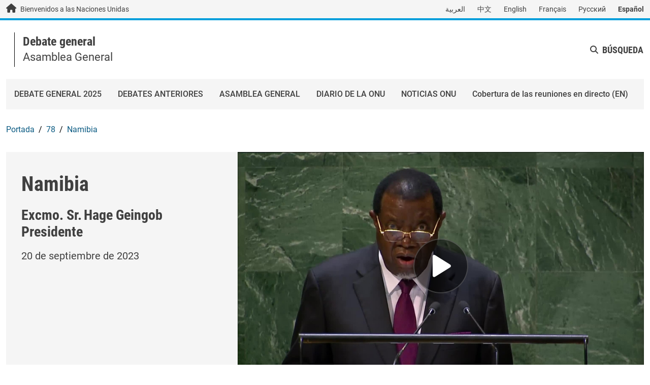

--- FILE ---
content_type: text/html; charset=UTF-8
request_url: https://gadebate.un.org/es/78/namibia
body_size: 9887
content:
<!DOCTYPE html><html lang="es" dir="ltr" prefix="og: https://ogp.me/ns#"><head><meta charset="utf-8" /><style>.js img.lazyload:not([src]) { visibility: hidden; }.js img.lazyloaded[data-sizes=auto] { display: block; width: 100%; }.js .lazyload, .js .lazyloading { opacity: 0; }.js .lazyloaded { opacity: 1; -webkit-transition: opacity 2000ms; transition: opacity 2000ms; }</style><meta name="description" content="Excmo. Sr. Hage Geingob spoke at the Debate general del 80º período de sesiones" /><meta name="keywords" content="Naciones Unidas, Asamblea General, Debate general" /><link rel="shortlink" href="https://gadebate.un.org/es/node/3224" /><link rel="canonical" href="https://gadebate.un.org/es/78/namibia" /><link rel="image_src" href="https://gadebate.un.org/sites/default/files/styles/max_1300x1300/public/2023-09/un71001613.jpg?itok=hDrb6MHj" /><meta property="og:site_name" content="Debate general" /><meta property="og:type" content="Website" /><meta property="og:url" content="https://gadebate.un.org/es/78/namibia" /><meta property="og:title" content="Namibia" /><meta property="og:image" content="https://gadebate.un.org/sites/default/files/styles/ga_facebook_image/public/2023-09/un71001613.jpg?itok=fH5WIlFE" /><meta property="og:updated_time" content="2023-09-19T16:09:11-04:00" /><meta name="twitter:card" content="summary_large_image" /><meta name="twitter:title" content="Namibia" /><meta name="twitter:description" content="Excmo. Sr. Hage Geingob spoke at the Debate general del 80º período de sesiones" /><meta name="twitter:image:alt" content="Excmo. Sr. Hage Geingob spoke at the Debate general del 80º período de sesiones" /><meta name="twitter:image" content="https://gadebate.un.org/sites/default/files/styles/ga_twitter_image/public/2023-09/un71001613.jpg?itok=DyF2p08I" /><meta name="MobileOptimized" content="width" /><meta name="HandheldFriendly" content="true" /><meta name="viewport" content="width=device-width, initial-scale=1, shrink-to-fit=no" /><script src="https://cdn.jwplayer.com/libraries/QX5ghetz.js"></script><meta http-equiv="x-ua-compatible" content="ie=edge" /><link rel="icon" href="/themes/custom/gad/images/favicons/favicon.ico" type="image/vnd.microsoft.icon" /><link rel="alternate" hreflang="ar" href="https://gadebate.un.org/ar/78/namibia" /><link rel="alternate" hreflang="zh-hans" href="https://gadebate.un.org/zh/78/namibia" /><link rel="alternate" hreflang="en" href="https://gadebate.un.org/en/78/namibia" /><link rel="alternate" hreflang="fr" href="https://gadebate.un.org/fr/78/namibia" /><link rel="alternate" hreflang="ru" href="https://gadebate.un.org/ru/78/namibia" /><link rel="alternate" hreflang="es" href="https://gadebate.un.org/es/78/namibia" /><link rel="preload" href="/themes/custom/un3/un3_base/node_modules/@fontsource/roboto/files/roboto-latin-400-normal.woff2" as="font" type="font/woff2" crossorigin /><link rel="preload" href="/themes/custom/un3/un3_base/node_modules/@fontsource/roboto/files/roboto-latin-400-italic.woff2" as="font" type="font/woff2" crossorigin /><link rel="preload" href="/themes/custom/un3/un3_base/node_modules/@fontsource/roboto/files/roboto-latin-500-normal.woff2" as="font" type="font/woff2" crossorigin /><link rel="preload" href="/themes/custom/un3/un3_base/node_modules/@fontsource/roboto/files/roboto-latin-700-normal.woff2" as="font" type="font/woff2" crossorigin /><link rel="preload" href="/themes/custom/un3/un3_base/node_modules/@fontsource/roboto-condensed/files/roboto-condensed-latin-700-normal.woff2" as="font" type="font/woff2" crossorigin /><link rel="preload" href="/themes/custom/un3/un3_base/node_modules/@fontsource/oswald/files/oswald-latin-700-normal.woff2" as="font" type="font/woff2" crossorigin /><link rel="preload" href="/libraries/fontawesome/webfonts/fa-solid-900.woff2" as="font" type="font/woff2" crossorigin /><link rel="preload" href="/libraries/fontawesome/webfonts/fa-brands-400.woff2" as="font" type="font/woff2" crossorigin /><title>Namibia | Debate general</title><link rel="stylesheet" media="all" href="/sites/default/files/css/css_TBeMAT9zvSbGFztCyJQlsb9TkB326a4sJbKyibCb518.css?delta=0&amp;language=es&amp;theme=gad&amp;include=[base64]" /><link rel="stylesheet" media="all" href="/sites/default/files/css/css_pzSaQWINlTjE5KyCKSp6FKpnn7iUHLERuiKo8HyT2us.css?delta=1&amp;language=es&amp;theme=gad&amp;include=[base64]" /><script type="application/json" data-drupal-selector="drupal-settings-json">{"path":{"baseUrl":"\/","pathPrefix":"es\/","currentPath":"node\/3224","currentPathIsAdmin":false,"isFront":false,"currentLanguage":"es"},"pluralDelimiter":"\u0003","suppressDeprecationErrors":true,"gtag":{"tagId":"","consentMode":false,"otherIds":[],"events":[],"additionalConfigInfo":[]},"ajaxPageState":{"libraries":"[base64]","theme":"gad","theme_token":null},"ajaxTrustedUrl":{"\/es\/sessions-archive":true},"gtm":{"tagId":null,"settings":{"data_layer":"dataLayer","include_classes":false,"allowlist_classes":"","blocklist_classes":"","include_environment":false,"environment_id":"","environment_token":""},"tagIds":["GTM-TZX87ZN","GTM-LQCS"]},"lazy":{"lazysizes":{"lazyClass":"lazyload","loadedClass":"lazyloaded","loadingClass":"lazyloading","preloadClass":"lazypreload","errorClass":"lazyerror","autosizesClass":"lazyautosizes","srcAttr":"data-src","srcsetAttr":"data-srcset","sizesAttr":"data-sizes","minSize":40,"customMedia":[],"init":true,"expFactor":1.5,"hFac":0.8,"loadMode":2,"loadHidden":true,"ricTimeout":0,"throttleDelay":125,"plugins":[]},"placeholderSrc":"data:image\/gif;base64,R0lGODlhAQABAAAAACH5BAEKAAEALAAAAAABAAEAAAICTAEAOw==","preferNative":false,"minified":true,"libraryPath":"\/libraries\/lazysizes"},"field_group":{"tabs":{"mode":"default","context":"view","settings":{"classes":"custom-ga-statement-tab-container","show_empty_fields":false,"id":"","direction":"horizontal","width_breakpoint":640}},"tab":{"mode":"default","context":"view","settings":{"classes":"statements-tab-content","show_empty_fields":false,"id":"","formatter":"open","description":""}},"html_element":{"mode":"default","context":"view","settings":{"classes":"group-speaker-details","show_empty_fields":false,"id":"","element":"div","show_label":false,"label_element":"h3","label_element_classes":"","attributes":"","effect":"none","speed":"fast","required_fields":false,"open":false}}},"widthBreakpoint":640,"minimalShare":{"sizes":{"facebook":{"width":600,"height":500},"twitter":{"width":600,"height":260}}},"showVideo":"kaltura","languages":{"ar":"Arabic","zh":"Chinese","en":"English","fr":"French","ru":"Russian","es":"Spanish"},"languagesLong":{"ara":"Arabic","chi":"Chinese","eng":"English","fre":"French","rus":"Russian","spa":"Spanish"},"sessionDate":{"settingsDate":"2025-09-23","start":"2025-09-23","end":"2025-09-29","interval":6,"skip_dates":["2025-09-28"]},"liveStream":"1_09rks7e3","user":{"uid":0,"permissionsHash":"93a06df770b9ae1ff5a64d7a8dcd8f4b792a3993d987c5e12146b4d8fbd371ec"}}</script><script src="/sites/default/files/js/js_DFRrAKUFpNRVj26u8L2kMtMRtmw7qB8CuCK8RL-YKWo.js?scope=header&amp;delta=0&amp;language=es&amp;theme=gad&amp;include=eJxdjkEOwyAMBD8E4dAHIRNch8jgCIza5PWlKJf2stJ4bY2fCTl6qtIPh4wZiy6b1HRJUWCvEJohiG7tTSXb_XUwnFgt9JhkNsQSgG3Tk1MhQyLEOA7J0Yh_XmCH9-8wG4brdN8wOZWUh7dtUNHdZCeZXh4-QMPbONgPv19lbDYFnc9_AOqeUEc"></script><script src="/modules/contrib/google_tag/js/gtag.js?t5yr35"></script><script src="/modules/contrib/google_tag/js/gtm.js?t5yr35"></script></head><body class="layout-no-sidebars page-node-3224 session-inactive path-node node--type-ga-statement"><div class="visually-hidden-focusable bg-un-blue-5 text-center p-m"> <a href="#main-content" class="skip-link">Skip to main content / navigation</a></div> <noscript><iframe src="https://www.googletagmanager.com/ns.html?id=GTM-TZX87ZN"
height="0" width="0" style="display:none;visibility:hidden"></iframe></noscript><noscript><iframe src="https://www.googletagmanager.com/ns.html?id=GTM-LQCS"
height="0" width="0" style="display:none;visibility:hidden"></iframe></noscript><div class="dialog-off-canvas-main-canvas" data-off-canvas-main-canvas><div id="page-wrapper"><div id="page"> <nav class="navbar navbar-expand site-header__top bg-light p-0" id="header__top"><div class="container"> <a href="https://www.un.org/es" title="Naciones Unidas" class="site-welcome navbar-brand text-body fs-default p-0"> <i class="fa-solid fa-house align-self-center"></i><span>Bienvenidos a las Naciones Unidas</span> </a> <section class="region region-secondary-menu"><div class="language-switcher-language-url block block-language block-language-block-language-content block-languageswitchercontent-2" id="block-languageswitchercontent-2" role="navigation"><div class="block-content"><ul class="links nav"><li hreflang="ar" data-drupal-link-system-path="node/3224" class="ar nav-item"><a href="/ar/78/namibia" class="language-link nav-link" hreflang="ar" data-drupal-link-system-path="node/3224">العربية</a></li><li hreflang="zh-hans" data-drupal-link-system-path="node/3224" class="zh-hans nav-item"><a href="/zh/78/namibia" class="language-link nav-link" hreflang="zh-hans" data-drupal-link-system-path="node/3224">中文</a></li><li hreflang="en" data-drupal-link-system-path="node/3224" class="en nav-item"><a href="/en/78/namibia" class="language-link nav-link" hreflang="en" data-drupal-link-system-path="node/3224">English</a></li><li hreflang="fr" data-drupal-link-system-path="node/3224" class="fr nav-item"><a href="/fr/78/namibia" class="language-link nav-link" hreflang="fr" data-drupal-link-system-path="node/3224">Français</a></li><li hreflang="ru" data-drupal-link-system-path="node/3224" class="ru nav-item"><a href="/ru/78/namibia" class="language-link nav-link" hreflang="ru" data-drupal-link-system-path="node/3224">Русский</a></li><li hreflang="es" data-drupal-link-system-path="node/3224" class="es nav-item is-active" aria-current="page"><a href="/es/78/namibia" class="language-link nav-link is-active" hreflang="es" data-drupal-link-system-path="node/3224" aria-current="page">Español</a></li></ul></div></div> </section></div> </nav><div class="site-header__main-wrapper sticky-top bg-white border-top border-4 border-un-blue"><div id="header__main" class="site-header__main"><div class="container"><div class="row align-items-center flex-nowrap"><div class="col"><div id="block-gad-site-branding" class="clearfix site-branding d-flex align-items-center"><div class="site-logo flex-shrink-0"> <a href="https://www.un.org/es" title="Naciones Unidas"> <img src="/themes/custom/un3/un3_base/images/logos/UN_logo_es.svg" alt="Naciones Unidas"> </a></div><div class="site-name-slogan flex-grow-1 d-flex flex-column justify-content-center border-start border-1 ms-m ps-m"><div class="site-name"> <a href="/es" title="Debate general" rel="home"> Debate general </a></div><div class="site-slogan"> Asamblea General</div></div></div></div><div class="col-auto d-flex align-self-stretch"> <button class="language-toggler collapsed align-self-center btn border-0 gap-0 shadow-none p-0" type="button" data-bs-toggle="collapse" data-bs-target=".region-top-header-form .block-language" aria-expanded="false">Español</button> <button class="search-toggler collapsed d-none align-self-center btn gap-0 shadow-none text-uppercase ms-g mb-0 p-0" type="button" data-bs-toggle="collapse" data-bs-target=".region-top-header-form .block-search, .region-top-header-form .block-simple-search-form" aria-expanded="false">Búsqueda</button> <button class="navbar-toggler align-self-start d-lg-none collapsed border-0 ps-2 py-2" type="button" data-bs-toggle="collapse" data-bs-target="#CollapsingNavbar" aria-controls="CollapsingNavbar" aria-expanded="false" aria-label="Toggle navigation"><span class="navbar-toggler-icon d-inline-flex align-items-center justify-content-center"><i class="fa-solid fa-bars"></i><i class="fa-solid fa-xmark d-none"></i></span></button></div></div></div></div><div class="container"> <section class="region region-top-header-form"><div class="language-switcher-language-url block block-language block-language-block-language-content block-languageswitchercontent collapse" id="block-languageswitchercontent" role="navigation"><div class="block-content"><ul class="links nav"><li hreflang="ar" data-drupal-link-system-path="node/3224" class="ar nav-item"><a href="/ar/78/namibia" class="language-link nav-link" hreflang="ar" data-drupal-link-system-path="node/3224">العربية</a></li><li hreflang="zh-hans" data-drupal-link-system-path="node/3224" class="zh-hans nav-item"><a href="/zh/78/namibia" class="language-link nav-link" hreflang="zh-hans" data-drupal-link-system-path="node/3224">中文</a></li><li hreflang="en" data-drupal-link-system-path="node/3224" class="en nav-item"><a href="/en/78/namibia" class="language-link nav-link" hreflang="en" data-drupal-link-system-path="node/3224">English</a></li><li hreflang="fr" data-drupal-link-system-path="node/3224" class="fr nav-item"><a href="/fr/78/namibia" class="language-link nav-link" hreflang="fr" data-drupal-link-system-path="node/3224">Français</a></li><li hreflang="ru" data-drupal-link-system-path="node/3224" class="ru nav-item"><a href="/ru/78/namibia" class="language-link nav-link" hreflang="ru" data-drupal-link-system-path="node/3224">Русский</a></li><li hreflang="es" data-drupal-link-system-path="node/3224" class="es nav-item is-active" aria-current="page"><a href="/es/78/namibia" class="language-link nav-link is-active" hreflang="es" data-drupal-link-system-path="node/3224" aria-current="page">Español</a></li></ul></div></div><div id="block-simplesearchform" class="block block-simple-search-form block-simple-search-form-block block-simplesearchform collapse"><div class="block-content"><form class="simple-search-form" data-drupal-selector="simple-search-form-2" action="/es/sessions-archive" method="get" id="simple-search-form--2" accept-charset="UTF-8"><div class="js-form-item js-form-type-search form-type-search js-form-item-auto-aggregated-fulltext-field form-item-auto-aggregated-fulltext-field form-no-label mb-3"> <label for="edit-auto-aggregated-fulltext-field--2" class="visually-hidden">Búsqueda</label> <label for="edit-auto-aggregated-fulltext-field--2" class="visually-hidden">Búsqueda</label><input placeholder="Búsqueda" class="form-search form-control" data-drupal-selector="edit-auto-aggregated-fulltext-field" type="search" id="edit-auto-aggregated-fulltext-field--2" name="auto_aggregated_fulltext_field" value="" size="60" maxlength="128"/></div><div class="form-actions js-form-wrapper form-wrapper mb-3" data-drupal-selector="edit-actions" id="edit-actions--2"><button data-drupal-selector="edit-submit" type="submit" id="edit-submit--2" value="Buscar" class="button js-form-submit form-submit btn btn-primary">Buscar</button></div></form></div></div> </section></div><div id="header__bottom" class="site-header__bottom d-lg-none"><div class="container d-flex align-items-center"><div class="navbar-brand my-m"><div class="site-branding d-flex align-items-center"><div class="site-name-slogan flex-grow-1 d-flex flex-column justify-content-center"><div class="site-name"> <a href="/es" title="Debate general" rel="home"> Debate general </a></div><div class="site-slogan"> Asamblea General</div></div></div></div></div></div></div> <nav class="navbar navbar-expand-xl navbar-expand-lg navbar-main sticky-top p-0" id="navbar-main"><div class="container align-items-start justify-content-start"><div class="collapse navbar-collapse bg-light" id="CollapsingNavbar"> <nav role="navigation" aria-labelledby="block-gad-main-menu-menu" id="block-gad-main-menu" class="block block-menu navigation menu--main"><h2 id="block-gad-main-menu-menu" class="block-title"> <a href="#CollapsingNavbar" data-bs-toggle="collapse">MENÚ</a></h2><div class="show block-content"><ul class="clearfix nav navbar-nav"><li class="nav-item"> <a href="/es" class="text-uppercase nav-link nav-link--es d-flex gap-s align-items-center justify-content-between" target="_self" data-drupal-link-system-path="&lt;front&gt;">Debate General 2025</a></li><li class="nav-item"> <a href="/es/sessions-archive" class="text-uppercase nav-link nav-link--es-sessions-archive d-flex gap-s align-items-center justify-content-between" target="_self" data-drupal-link-system-path="sessions-archive">Debates anteriores</a></li><li class="nav-item"> <a href="https://www.un.org/es/ga/" class="text-uppercase nav-link nav-link-https--wwwunorg-es-ga- d-flex gap-s align-items-center justify-content-between" target="_self">Asamblea General</a></li><li class="nav-item"> <a href="https://journal.un.org/es" class="text-uppercase nav-link nav-link-https--journalunorg-es d-flex gap-s align-items-center justify-content-between" target="_self">Diario de la ONU</a></li><li class="nav-item"> <a href="https://news.un.org/es/events/unga80" class="text-uppercase nav-link nav-link-https--newsunorg-es-events-unga80 d-flex gap-s align-items-center justify-content-between" target="_self">Noticias ONU</a></li><li class="nav-item"> <a href="https://gadebate.un.org/en/live-blog" class="nav-link nav-link-https--gadebateunorg-en-live-blog d-flex gap-s align-items-center justify-content-between">Cobertura de las reuniones en directo (EN)</a></li></ul></div> </nav><div class="language-switcher-language-url block block-language block-language-block-language-content block-languageswitchercontent-3" id="block-languageswitchercontent-3" role="navigation"><h2 class="block-title"> <a href="#block-languageswitchercontent-3-content" class="collapsed" data-bs-toggle="collapse"> <span class="block-title-collapse">Español</span> <span class="block-title-show">Idioma</span> </a></h2><div class="collapse block-content" id="block-languageswitchercontent-3-content"><ul class="links nav"><li hreflang="ar" data-drupal-link-system-path="node/3224" class="ar nav-item"><a href="/ar/78/namibia" class="language-link nav-link" hreflang="ar" data-drupal-link-system-path="node/3224">العربية</a></li><li hreflang="zh-hans" data-drupal-link-system-path="node/3224" class="zh-hans nav-item"><a href="/zh/78/namibia" class="language-link nav-link" hreflang="zh-hans" data-drupal-link-system-path="node/3224">中文</a></li><li hreflang="en" data-drupal-link-system-path="node/3224" class="en nav-item"><a href="/en/78/namibia" class="language-link nav-link" hreflang="en" data-drupal-link-system-path="node/3224">English</a></li><li hreflang="fr" data-drupal-link-system-path="node/3224" class="fr nav-item"><a href="/fr/78/namibia" class="language-link nav-link" hreflang="fr" data-drupal-link-system-path="node/3224">Français</a></li><li hreflang="ru" data-drupal-link-system-path="node/3224" class="ru nav-item"><a href="/ru/78/namibia" class="language-link nav-link" hreflang="ru" data-drupal-link-system-path="node/3224">Русский</a></li><li hreflang="es" data-drupal-link-system-path="node/3224" class="es nav-item is-active" aria-current="page"><a href="/es/78/namibia" class="language-link nav-link is-active" hreflang="es" data-drupal-link-system-path="node/3224" aria-current="page">Español</a></li></ul></div></div><div id="block-simplesearchform-2" class="block block-simple-search-form block-simple-search-form-block block-simplesearchform-2"><h2 class="block-title"> <a href="#block-simplesearchform-2-content" class="collapsed" data-bs-toggle="collapse">Búsqueda</a></h2><div class="collapse p-m block-content" id="block-simplesearchform-2-content"><form class="simple-search-form" data-drupal-selector="simple-search-form" action="/es/sessions-archive" method="get" id="simple-search-form" accept-charset="UTF-8"><div class="js-form-item js-form-type-search form-type-search js-form-item-auto-aggregated-fulltext-field form-item-auto-aggregated-fulltext-field form-no-label mb-3"> <label for="edit-auto-aggregated-fulltext-field" class="visually-hidden">Búsqueda</label> <label for="edit-auto-aggregated-fulltext-field" class="visually-hidden">Búsqueda</label><input placeholder="Búsqueda" class="form-search form-control" data-drupal-selector="edit-auto-aggregated-fulltext-field" type="search" id="edit-auto-aggregated-fulltext-field" name="auto_aggregated_fulltext_field" value="" size="60" maxlength="128"/></div><div class="form-actions js-form-wrapper form-wrapper mb-3" data-drupal-selector="edit-actions" id="edit-actions"><button data-drupal-selector="edit-submit" type="submit" id="edit-submit" value="Buscar" class="button js-form-submit form-submit btn btn-primary">Buscar</button></div></form></div></div></div></div> </nav><div class="highlighted"> <aside class="container section clearfix" role="complementary"><div data-drupal-messages-fallback class="hidden"></div> </aside></div><div class="container"><div id="block-gad-breadcrumbs" class="block block-system block-system-breadcrumb-block block-gad-breadcrumbs"><div class="block-content"> <nav role="navigation" aria-label="breadcrumb" style=""><ol class="breadcrumb"><li class="breadcrumb-item"> <a href="/es">Portada</a></li><li class="breadcrumb-item"> <a href="/es/sessions-archive/?f[0]=choose_a_session_ungad:564">78</a></li><li class="breadcrumb-item"> <a href="/es/node/3224">Namibia</a></li></ol></nav></div></div></div><div id="main-wrapper" class="layout-main-wrapper clearfix"><div id="main" class="container"><div class="row row-offcanvas row-offcanvas-left clearfix"> <main class="main-content col order-last" id="content" role="main"> <section class="section"> <a href="#main-content" id="main-content" tabindex="-1"></a><div id="block-gad-bootstrap-un-ga-system-main" class="block block-system block-system-main-block block-gad-bootstrap-un-ga-system-main"><div class="block-content"> <article class="node node--type-ga-statement node--promoted node--view-mode-full clearfix"> <header> </header><div class="node__content clearfix"><div class="custom-ga-statement-tab-container field-group-tabs-wrapper"><div data-horizontal-tabs class="horizontal-tabs clearfix"><ul data-horizontal-tabs-list class="horizontal-tabs-list visually-hidden ga-statement-horizontal-tabs"></ul><div data-horizontal-tabs-panes><input class="horizontal-tabs-active-tab form-control" type="hidden" /><details class="statements-tab-content js-form-wrapper form-wrapper" id="edit-group-statements" open="open"><summary role="button" aria-controls="edit-group-statements" aria-expanded="true">Declaración</summary><div class="details-wrapper"><div class="group-text-video-wrapper"><div class="group-speaker-country-details"><div class="field field--name-field-speaker-list field--type-entity-reference field--label-hidden"><div class='field__items'><div class="field__item">Namibia</div></div></div><div class="group-speaker-details"><div class="field field--name-field-speaker-title field--type-entity-reference field--label-hidden"><div class='field__items'><div class="field__item">Excmo. Sr.</div></div></div><div class="field field--name-field-speaker-name field--type-string field--label-hidden field__item">Hage Geingob</div><div class="field field--name-field-speaker-function-2 field--type-entity-reference field--label-hidden"><div class='field__items'><div class="field__item">Presidente</div></div></div></div><div class="field field--name-field-release-date field--type-timestamp field--label-hidden"><div class='field__items'><div class="field__item"><time datetime="2023-09-20T00:00:00-04:00" class="datetime">20 de septiembre de 2023</time></div></div></div></div><div class="group-speaker-video"><div class="field field--name-field-kaltura field--type-entity-reference field--label-hidden"><div class='field__items'><div class="field__item"><div><div class="field field--name-field-media-kaltura field--type-kaltura field--label-visually_hidden"><div class="field__label visually-hidden">Kaltura</div><div class='field__items'><div class="field__item"><div class="kaltura-player hidden" id="kaltura-player-1_jy6hqr4t" data-domain="cdnapisec.kaltura.com" data-partnerid="2503451" data-uiconfid="47917953" data-entryid="1_jy6hqr4t"></div><div class="cover-image-kaltura-player playkit-pre-playback-play-overlay" style="position: relative;"> <img class="ls-is-cached lazyloaded" src="" alt="Video player cover image"> <button type="button" class="playkit-pre-playback-play-button hidden" tabindex="0" aria-label="Play"> <span class="playkit-tooltip"> <i class="playkit-icon playkit-icon-play" style="height: 64px; width: 64px"></i> </span> </button> </img></div></div></div></div></div></div></div></div></div></div><div class="group-statement-text-media-wrap"><div class="statement-summary-long"><h2>Resumen</h2><div class="field__item"><div class="paragraph paragraph--type--statement-summary paragraph--view-mode--default"><div class="field field--name-field-statement-detail field--type-entity-reference-revisions field--label-hidden"><div class='field__items'><div class="field__item"><div class="paragraph paragraph--type--statement-detail paragraph--view-mode--default"><div class="field field--name-field-text field--type-text-long field--label-hidden field__item"><p>Resumen no disponible en español.</p></div></div></div></div></div></div></div> <button class="see-more-btn">Ver más</button><button class="see-less-btn">Ver menos</button><div class="minimal-share-wrap"><hr><div class="minimal-share-content"><span class="minimal-share-label">Compartir:</span><p class="minimal-share"><a href="https://twitter.com/intent/tweet?text=Namibia&amp;url=https://gadebate.un.org/es/78/namibia" title="Compartir esta página en Twitter" class="twitter ms-icon" data-ms="twitter" target="_blank"><svg viewbox="0 0 16 16" xmlns="http://www.w3.org/2000/svg" fill-rule="evenodd" clip-rule="evenodd" stroke-linejoin="round" stroke-miterlimit="1.414"><path d="M16 3.038c-.59.26-1.22.437-1.885.517.677-.407 1.198-1.05 1.443-1.816-.634.374-1.337.647-2.085.794-.598-.638-1.45-1.036-2.396-1.036-1.812 0-3.282 1.468-3.282 3.28 0 .258.03.51.085.75C5.152 5.39 2.733 4.084 1.114 2.1.83 2.583.67 3.147.67 3.75c0 1.14.58 2.143 1.46 2.732-.538-.017-1.045-.165-1.487-.41v.04c0 1.59 1.13 2.918 2.633 3.22-.276.074-.566.114-.865.114-.21 0-.415-.02-.616-.058.418 1.304 1.63 2.253 3.067 2.28-1.123.88-2.54 1.404-4.076 1.404-.265 0-.526-.015-.783-.045 1.454.93 3.18 1.474 5.033 1.474 6.038 0 9.34-5 9.34-9.337 0-.143-.004-.284-.01-.425.64-.463 1.198-1.04 1.638-1.7z" fill-rule="nonzero" /></svg></a><a href="https://www.facebook.com/sharer.php?u=https://gadebate.un.org/es/78/namibia" title="Compartir esta página en Facebook" class="facebook ms-icon" data-ms="facebook" target="_blank"><svg xmlns="http://www.w3.org/2000/svg" viewbox="0 0 571.4 1000"><path d="M535.2 6.7V154h-87.7q-47.9 0-64.7 20.1t-16.7 60.3v105.4h163.5L507.8 505H366.1v423.6H195.3V505H53V339.8h142.3V218.2q0-103.8 58-161T407.9 0Q490 0 535.2 6.7z" /></svg></a><a href="mailto:?subject=Namibia&amp;body=https://gadebate.un.org/es/78/namibia" title="Compartir esta página por correo electrónico" class="email ms-icon" data-ms="email" target="_blank"><svg xmlns="http://www.w3.org/2000/svg" viewbox="0 0 33 32"><path d="M.064 24.032V5.6q0-.032.096-.608l10.848 9.28-10.816 10.4q-.128-.448-.128-.64zm1.44-20.32q.224-.096.544-.096h29.216q.288 0 .576.096l-10.88 9.312-1.44 1.152-2.848 2.336-2.848-2.336-1.44-1.152zm.032 22.208l10.912-10.464 4.224 3.424 4.224-3.424L31.808 25.92q-.256.096-.544.096H2.048q-.256 0-.512-.096zm20.8-11.648l10.816-9.28q.096.288.096.608v18.432q0 .288-.096.64z" /></svg></a><a href="whatsapp://send?text=Namibia%20-%20https://gadebate.un.org/es/78/namibia" title="Compartir esta página por WhatsApp" class="whatsapp ms-icon" data-ms="whatsapp" target="_blank"><svg viewbox="0 0 16 16" xmlns="http://www.w3.org/2000/svg" fill-rule="evenodd" clip-rule="evenodd" stroke-linejoin="round" stroke-miterlimit="1.414"><path d="M11.665 9.588c-.2-.1-1.177-.578-1.36-.644-.182-.067-.315-.1-.448.1-.132.197-.514.643-.63.775-.116.13-.232.147-.43.05-.2-.1-.842-.31-1.602-.985-.592-.525-.99-1.174-1.107-1.373-.116-.198-.013-.305.087-.404.09-.09.2-.232.3-.348.098-.116.13-.198.198-.33.066-.133.033-.248-.017-.348-.05-.1-.448-1.074-.614-1.47-.16-.387-.325-.334-.448-.34-.115-.006-.248-.007-.38-.007-.134 0-.35.05-.532.247-.182.2-.696.678-.696 1.653s.713 1.917.812 2.05c.1.132 1.404 2.133 3.4 2.99.476.205.846.327 1.136.418.476.15.91.13 1.253.08.383-.058 1.178-.48 1.344-.943.168-.463.168-.86.118-.943-.05-.083-.182-.133-.382-.232M8.034 14.52H8.03c-1.187 0-2.353-.318-3.37-.918l-.24-.143-2.507.653.67-2.43-.16-.25c-.662-1.05-1.012-2.263-1.01-3.508 0-3.633 2.97-6.59 6.623-6.59 1.77.002 3.43.688 4.68 1.934 1.252 1.244 1.94 2.9 1.94 4.66-.003 3.634-2.973 6.59-6.623 6.59m5.636-12.2C12.163.83 10.163.003 8.03 0 3.642 0 .07 3.556.067 7.928c0 1.397.366 2.76 1.063 3.964L0 16l4.223-1.102c1.164.63 2.474.964 3.807.965h.004c4.39 0 7.964-3.557 7.966-7.93 0-2.117-.827-4.11-2.33-5.608" /></svg></a></p></div><hr></div></div><div class="group-statement-media"><div id="custom-written-statement-content" class="custom-written-statement-content"><div class="clearfix text-formatted field field--name-body field--type-text-with-summary field--label-hidden"><div class='field__items'><div class="field__item"><h3>Declaración completa</h3><p>Leer la declaración completa, en formato PDF.</p></div></div></div><div class="field field--name-field-english-statement field--type-file field--label-inline"><div class="custom-statement-file-label">Declaración en inglés</div><div class="field__item"><span class="file file--mime-application-pdf file--application-pdf"> <a href="/sites/default/files/gastatements/78/na_en.pdf" type="application/pdf">na_en.pdf</a></span></div></div></div><div class="audio-content"><div class="clearfix text-formatted field field--name-body field--type-text-with-summary field--label-hidden"><div class='field__items'><div class="field__item"><h3>Audio</h3><p>Escuchar y descargar la declaración completa en formato mp3.</p></div></div></div><div class="select-wrapper"><label for="audio-select">Seleccionar el idioma</label><select id="audio-select"><option value="https://s3.amazonaws.com/downloads.unmultimedia.org/radio/library/ltd/mp3/ga/2023/78_NA_AR.mp3" data-language-code="ar"> árabe</option><option value="https://s3.amazonaws.com/downloads.unmultimedia.org/radio/library/ltd/mp3/ga/2023/78_NA_ZH.mp3" data-language-code="zh">chino</option><option value="https://s3.amazonaws.com/downloads.unmultimedia.org/radio/library/ltd/mp3/ga/2023/78_NA_EN.mp3" data-language-code="en">inglés</option><option value="https://s3.amazonaws.com/downloads.unmultimedia.org/radio/library/ltd/mp3/ga/2023/78_NA_FR.mp3" data-language-code="fr">francés</option><option value="https://s3.amazonaws.com/downloads.unmultimedia.org/radio/library/ltd/mp3/ga/2023/78_NA_RU.mp3" data-language-code="ru">ruso</option><option value="https://s3.amazonaws.com/downloads.unmultimedia.org/radio/library/ltd/mp3/ga/2023/78_NA_ES.mp3" data-language-code="es" selected>español</option></select><button id="choose-audio">Seleccionar el idioma</button></div><div class="audioPlayer"><div id="audio-container">Cargando el reproductor...</div> <a href="https://s3.amazonaws.com/downloads.unmultimedia.org/radio/library/ltd/mp3/ga/2023/78_NA_AR.mp3" id="download-audio" class="btn btn-secondary" title="Descargar el archivo de audio (mp3)"></a></div></div><div class="custom-statement-images-section"><h3>Foto</h3><div class="field field--name-field-photo-source field--type-image field--label-hidden"><div class='field__items'><div class="field__item d-table"> <picture> <source srcset="/sites/default/files/styles/ga_/public/2023-09/un71001613.jpg.webp?itok=1RMVtZ3U 1x" media="all and (min-width: 992px)" type="image/webp" width="376" height="251"/> <source srcset="/sites/default/files/styles/ga_/public/2023-09/un71001613.jpg.webp?itok=1RMVtZ3U 1x" media="all and (min-width: 768px) and (max-width: 991px)" type="image/webp" width="376" height="251"/> <source srcset="/sites/default/files/styles/ga_/public/2023-09/un71001613.jpg.webp?itok=1RMVtZ3U 1x" media="all and (min-width: 575px) and (max-width: 767px)" type="image/webp" width="376" height="251"/> <source srcset="/sites/default/files/styles/ga/public/2023-09/un71001613.jpg.webp?itok=UA129qpK 1x" media="(min-width: 0px)" type="image/webp" width="372" height="248"/> <img loading="eager" width="372" height="248" src="/sites/default/files/styles/ga/public/2023-09/un71001613.jpg.webp?itok=UA129qpK" alt="Retrato de (cargo + nombre) Excmo. Sr. Hage Geingob (Presidente), Namibia" class="lazyload" title="Retrato de (cargo + nombre) Excmo. Sr. Hage Geingob (Presidente), Namibia" /> </picture><div class="field-gastatement-photo-credit">Foto ONU</div></div></div></div></div><div class="custom-previous-sessions-section"><div class="clearfix text-formatted field field--name-body field--type-text-with-summary field--label-hidden"><div class='field__items'><div class="field__item"><h3>Sesiones anteriores</h3><p><a href="https://gadebate.un.org/en/sessions-archive">Acceder a las declaraciones realizadas durante los debates generales de los últimos años (disponible en inglés)</a>.</p></div></div></div><div class="views-element-container"><div class="view view-country-sessions view-id-country_sessions view-display-id-block_1 js-view-dom-id-03249fb18cfca89607ecc575eb716af8c4dcdbe066f3c810bb08e1bc8d1e000f"><div class="view-content"><div class="select-wrapper"> <label for="past-sesions-select-list">Seleccionar sesión</label> <select class="past-sesions-select" id="past-sesions-select-list"><option value="/node/80122">80th sesión</option><option value="/node/79122">79th sesión</option><option class="custom-session-option" value="https://gadebate.un.org/generaldebate76/en/">76th sesión</option><option class="custom-session-option" value="https://gadebate.un.org/generaldebate75-archive/en/">75th sesión</option><option class="custom-session-option" value="https://gadebate.un.org/generaldebate74-archive/en/">74th sesión</option> </select><button id="past-session-btn" class="btn btn-secondary">Leer la declaración</button></div></div></div></div></div></div></div></div></details></div></div></div></div></article></div></div> </section> </main></div></div></div> <footer id="footer" class="site-footer"><div class="site-footer__bottom text-bg-dark py-l border-top border-4 border-un-blue"><div class="container"> <section class="region region-footer-bottom-first"> <nav role="navigation" aria-labelledby="block-footer-menu" id="block-footer" class="block block-menu navigation menu--footer"><h2 class="visually-hidden block-title" id="block-footer-menu"> Footer</h2><div class="block-content"><ul class="clearfix nav navbar-nav"><li class="nav-item"> <a href="https://www.un.org/es/contact-us-0" class="nav-link nav-link-https--wwwunorg-es-contact-us-0">COMUNÍQUESE CON NOSOTROS</a></li><li class="nav-item"> <a href="https://www.un.org/es/about-us/copyright" class="nav-link nav-link-https--wwwunorg-es-about-us-copyright">PROPIEDAD INTELECTUAL</a></li><li class="nav-item"> <a href="https://www.un.org/es/about-us/frequently-asked-questions" class="nav-link nav-link-https--wwwunorg-es-about-us-frequently-asked-questions">PREGUNTAS FRECUENTES</a></li><li class="nav-item"> <a href="https://www.un.org/es/about-us/fraud-alert" class="nav-link nav-link-https--wwwunorg-es-about-us-fraud-alert">ALERTA DE FRAUDE</a></li><li class="nav-item"> <a href="https://www.un.org/es/about-us/privacy-notice" class="nav-link nav-link-https--wwwunorg-es-about-us-privacy-notice">PRIVACIDAD</a></li><li class="nav-item"> <a href="https://www.un.org/es/about-us/terms-of-use" class="nav-link nav-link-https--wwwunorg-es-about-us-terms-of-use">CONDICIONES DE UTILIZACIÓN</a></li></ul></div> </nav> </section><hr class="border-light my-l"><div class="row"><div class="col-sm"> <section class="region region-footer-bottom-second"> <nav role="navigation" aria-labelledby="block-footersocialmediaicons-menu" id="block-footersocialmediaicons" class="block block-menu navigation menu--footer-social-media-icons"><h2 class="visually-hidden block-title" id="block-footersocialmediaicons-menu"> Footer social media icons</h2><div class="block-content"><ul class="clearfix nav navbar-nav"><li aria-label="Facebook" class="nav-item"> <a href="https://www.facebook.com/nacionesunidas" title="Enlace a la cuenta de Facebook de la ONU" class="nav-link nav-link-https--wwwfacebookcom-nacionesunidas d-flex gap-s align-items-center justify-content-between"><i class="fa-brands fa-facebook" aria-hidden="true"></i></a></li><li aria-label="Instagram" class="nav-item"> <a href="https://www.instagram.com/nacionesunidas/" title="Enlace a la cuenta de Instagram de la ONU" class="nav-link nav-link-https--wwwinstagramcom-nacionesunidas- d-flex gap-s align-items-center justify-content-between"><i class="fa-brands fa-instagram" aria-hidden="true"></i></a></li><li aria-label="Twitter" class="nav-item"> <a href="https://twitter.com/ONU_es" title="Enlace a la cuenta de Twitter de la ONU" class="nav-link nav-link-https--twittercom-onu-es d-flex gap-s align-items-center justify-content-between"><i class="fa-brands fa-twitter" aria-hidden="true"></i></a></li><li aria-label="Youtube" class="nav-item"> <a href="https://www.youtube.com/user/NacionesUnidasVideo" title="Enlace a la cuenta de YouTube de la ONU" class="nav-link nav-link-https--wwwyoutubecom-user-nacionesunidasvideo d-flex gap-s align-items-center justify-content-between"><i class="fa-brands fa-youtube" aria-hidden="true"></i></a></li></ul></div> </nav> </section></div><div class="col-sm-auto mt-l mt-sm-0 col-12 "> <section class="region region-footer-bottom-third"> <nav role="navigation" aria-labelledby="block-footerbuttons-menu" id="block-footerbuttons" class="block block-menu navigation menu--footer-buttons"><h2 class="visually-hidden block-title" id="block-footerbuttons-menu"> Footer Buttons</h2><div class="block-content"><ul class="clearfix nav navbar-nav"><li class="nav-item"> <a href="https://www.un.org/es/about-us/how-to-donate-to-the-un-system" class="btn btn-secondary nav-link btn btn-secondary btn btn-secondary btn btn-secondary btn btn-secondary btn btn-secondary btn btn-secondary nav-link-https--wwwunorg-es-about-us-how-to-donate-to-the-un-system d-flex gap-s align-items-center justify-content-between">DONACIONES</a></li></ul></div> </nav> </section></div></div></div></div> </footer></div></div></div><script src="/sites/default/files/js/js_C7uBTcq-5gcu_dOC8GtsN9Z9ekW18OWngIyhaiZowxE.js?scope=footer&amp;delta=0&amp;language=es&amp;theme=gad&amp;include=eJxdjkEOwyAMBD8E4dAHIRNch8jgCIza5PWlKJf2stJ4bY2fCTl6qtIPh4wZiy6b1HRJUWCvEJohiG7tTSXb_XUwnFgt9JhkNsQSgG3Tk1MhQyLEOA7J0Yh_XmCH9-8wG4brdN8wOZWUh7dtUNHdZCeZXh4-QMPbONgPv19lbDYFnc9_AOqeUEc"></script></body></html>

--- FILE ---
content_type: text/css
request_url: https://gadebate.un.org/sites/default/files/css/css_pzSaQWINlTjE5KyCKSp6FKpnn7iUHLERuiKo8HyT2us.css?delta=1&language=es&theme=gad&include=eJyFj11uxCAMhC9E4EiRCQ5Q2RjZsNn29M3-aav2oS_WfKORPY4iw4ZCXyOoVgl7JXTxjyvKbhPFsAl3adiG-d-pZYmKkDadHB_hpLMDefiAq9srUlqzyuwBCflc4Yto_ZI2gNYB0dx-0weaMIYf2h8Yb_h_wFup7DKkQNDyhIxLwh0mDce1VT4PWYGz2ZOWO7kOCvl8pNir8tvxs_UZqVrB5OzTBnKIYOguFQ8L9-lZ0iT8BrwrgwM
body_size: 110355
content:
/* @license GPL-2.0-or-later https://www.drupal.org/licensing/faq */
.file{padding-left:20px;display:inline-block;min-height:16px;background-repeat:no-repeat;background-position:left center;}[dir="rtl"] .file{padding-left:inherit;padding-right:20px;background-position:right center;}.file--general,.file--application-octet-stream{background-image:url(/themes/contrib/bootstrap_barrio/images/icons/application-octet-stream.png);}.file--package-x-generic{background-image:url(/themes/contrib/bootstrap_barrio/images/icons/package-x-generic.png);}.file--x-office-spreadsheet{background-image:url(/themes/contrib/bootstrap_barrio/images/icons/x-office-spreadsheet.png);}.file--x-office-document{background-image:url(/themes/contrib/bootstrap_barrio/images/icons/x-office-document.png);}.file--x-office-presentation{background-image:url(/themes/contrib/bootstrap_barrio/images/icons/x-office-presentation.png);}.file--text-x-script{background-image:url(/themes/contrib/bootstrap_barrio/images/icons/text-x-script.png);}.file--text-html{background-image:url(/themes/contrib/bootstrap_barrio/images/icons/text-html.png);}.file--text-plain{background-image:url(/themes/contrib/bootstrap_barrio/images/icons/text-plain.png);}.file--application-pdf{background-image:url(/themes/contrib/bootstrap_barrio/images/icons/application-pdf.png);}.file--application-x-executable{background-image:url(/themes/contrib/bootstrap_barrio/images/icons/application-x-executable.png);}.file--audio{background-image:url(/themes/contrib/bootstrap_barrio/images/icons/audio-x-generic.png);}.file--video{background-image:url(/themes/contrib/bootstrap_barrio/images/icons/video-x-generic.png);}.file--text{background-image:url(/themes/contrib/bootstrap_barrio/images/icons/text-x-generic.png);}.file--image{background-image:url(/themes/contrib/bootstrap_barrio/images/icons/image-x-generic.png);}
.form-required::after{content:'';vertical-align:super;display:inline-block;background-image:url(/themes/contrib/bootstrap_barrio/images/required.svg);background-repeat:no-repeat;background-size:7px 7px;width:7px;height:7px;margin:0 0.3em;}form .form-actions{align-self:flex-end;}form .filter-wrapper{padding-left:0;padding-right:0;margin-left:1rem;margin-right:1rem;}form .form-type-textarea{margin-bottom:0;}.link-edit-summary{border:0;background:none;text-decoration:underline;color:var(--bs-link-color);}.image-button.form-control{border:none;}
.breadcrumb{font-size:0.929em;}
@font-face{font-family:"Roboto";font-style:normal;font-display:swap;font-weight:300;src:url(/themes/custom/un3/un3_base/node_modules/%40fontsource/roboto/files/roboto-cyrillic-ext-300-normal.woff2) format("woff2"),url(/themes/custom/un3/un3_base/node_modules/%40fontsource/roboto/files/roboto-all-300-normal.woff) format("woff");unicode-range:U+0460-052F,U+1C80-1C88,U+20B4,U+2DE0-2DFF,U+A640-A69F,U+FE2E-FE2F;}@font-face{font-family:"Roboto";font-style:normal;font-display:swap;font-weight:300;src:url(/themes/custom/un3/un3_base/node_modules/%40fontsource/roboto/files/roboto-cyrillic-300-normal.woff2) format("woff2"),url(/themes/custom/un3/un3_base/node_modules/%40fontsource/roboto/files/roboto-all-300-normal.woff) format("woff");unicode-range:U+0301,U+0400-045F,U+0490-0491,U+04B0-04B1,U+2116;}@font-face{font-family:"Roboto";font-style:normal;font-display:swap;font-weight:300;src:url(/themes/custom/un3/un3_base/node_modules/%40fontsource/roboto/files/roboto-greek-ext-300-normal.woff2) format("woff2"),url(/themes/custom/un3/un3_base/node_modules/%40fontsource/roboto/files/roboto-all-300-normal.woff) format("woff");unicode-range:U+1F00-1FFF;}@font-face{font-family:"Roboto";font-style:normal;font-display:swap;font-weight:300;src:url(/themes/custom/un3/un3_base/node_modules/%40fontsource/roboto/files/roboto-greek-300-normal.woff2) format("woff2"),url(/themes/custom/un3/un3_base/node_modules/%40fontsource/roboto/files/roboto-all-300-normal.woff) format("woff");unicode-range:U+0370-03FF;}@font-face{font-family:"Roboto";font-style:normal;font-display:swap;font-weight:300;src:url(/themes/custom/un3/un3_base/node_modules/%40fontsource/roboto/files/roboto-vietnamese-300-normal.woff2) format("woff2"),url(/themes/custom/un3/un3_base/node_modules/%40fontsource/roboto/files/roboto-all-300-normal.woff) format("woff");unicode-range:U+0102-0103,U+0110-0111,U+0128-0129,U+0168-0169,U+01A0-01A1,U+01AF-01B0,U+1EA0-1EF9,U+20AB;}@font-face{font-family:"Roboto";font-style:normal;font-display:swap;font-weight:300;src:url(/themes/custom/un3/un3_base/node_modules/%40fontsource/roboto/files/roboto-latin-ext-300-normal.woff2) format("woff2"),url(/themes/custom/un3/un3_base/node_modules/%40fontsource/roboto/files/roboto-all-300-normal.woff) format("woff");unicode-range:U+0100-024F,U+0259,U+1E00-1EFF,U+2020,U+20A0-20AB,U+20AD-20CF,U+2113,U+2C60-2C7F,U+A720-A7FF;}@font-face{font-family:"Roboto";font-style:normal;font-display:swap;font-weight:300;src:url(/themes/custom/un3/un3_base/node_modules/%40fontsource/roboto/files/roboto-latin-300-normal.woff2) format("woff2"),url(/themes/custom/un3/un3_base/node_modules/%40fontsource/roboto/files/roboto-all-300-normal.woff) format("woff");unicode-range:U+0000-00FF,U+0131,U+0152-0153,U+02BB-02BC,U+02C6,U+02DA,U+02DC,U+2000-206F,U+2074,U+20AC,U+2122,U+2191,U+2193,U+2212,U+2215,U+FEFF,U+FFFD;}@font-face{font-family:"Roboto";font-style:italic;font-display:swap;font-weight:300;src:url(/themes/custom/un3/un3_base/node_modules/%40fontsource/roboto/files/roboto-cyrillic-ext-300-italic.woff2) format("woff2"),url(/themes/custom/un3/un3_base/node_modules/%40fontsource/roboto/files/roboto-all-300-italic.woff) format("woff");unicode-range:U+0460-052F,U+1C80-1C88,U+20B4,U+2DE0-2DFF,U+A640-A69F,U+FE2E-FE2F;}@font-face{font-family:"Roboto";font-style:italic;font-display:swap;font-weight:300;src:url(/themes/custom/un3/un3_base/node_modules/%40fontsource/roboto/files/roboto-cyrillic-300-italic.woff2) format("woff2"),url(/themes/custom/un3/un3_base/node_modules/%40fontsource/roboto/files/roboto-all-300-italic.woff) format("woff");unicode-range:U+0301,U+0400-045F,U+0490-0491,U+04B0-04B1,U+2116;}@font-face{font-family:"Roboto";font-style:italic;font-display:swap;font-weight:300;src:url(/themes/custom/un3/un3_base/node_modules/%40fontsource/roboto/files/roboto-greek-ext-300-italic.woff2) format("woff2"),url(/themes/custom/un3/un3_base/node_modules/%40fontsource/roboto/files/roboto-all-300-italic.woff) format("woff");unicode-range:U+1F00-1FFF;}@font-face{font-family:"Roboto";font-style:italic;font-display:swap;font-weight:300;src:url(/themes/custom/un3/un3_base/node_modules/%40fontsource/roboto/files/roboto-greek-300-italic.woff2) format("woff2"),url(/themes/custom/un3/un3_base/node_modules/%40fontsource/roboto/files/roboto-all-300-italic.woff) format("woff");unicode-range:U+0370-03FF;}@font-face{font-family:"Roboto";font-style:italic;font-display:swap;font-weight:300;src:url(/themes/custom/un3/un3_base/node_modules/%40fontsource/roboto/files/roboto-vietnamese-300-italic.woff2) format("woff2"),url(/themes/custom/un3/un3_base/node_modules/%40fontsource/roboto/files/roboto-all-300-italic.woff) format("woff");unicode-range:U+0102-0103,U+0110-0111,U+0128-0129,U+0168-0169,U+01A0-01A1,U+01AF-01B0,U+1EA0-1EF9,U+20AB;}@font-face{font-family:"Roboto";font-style:italic;font-display:swap;font-weight:300;src:url(/themes/custom/un3/un3_base/node_modules/%40fontsource/roboto/files/roboto-latin-ext-300-italic.woff2) format("woff2"),url(/themes/custom/un3/un3_base/node_modules/%40fontsource/roboto/files/roboto-all-300-italic.woff) format("woff");unicode-range:U+0100-024F,U+0259,U+1E00-1EFF,U+2020,U+20A0-20AB,U+20AD-20CF,U+2113,U+2C60-2C7F,U+A720-A7FF;}@font-face{font-family:"Roboto";font-style:italic;font-display:swap;font-weight:300;src:url(/themes/custom/un3/un3_base/node_modules/%40fontsource/roboto/files/roboto-latin-300-italic.woff2) format("woff2"),url(/themes/custom/un3/un3_base/node_modules/%40fontsource/roboto/files/roboto-all-300-italic.woff) format("woff");unicode-range:U+0000-00FF,U+0131,U+0152-0153,U+02BB-02BC,U+02C6,U+02DA,U+02DC,U+2000-206F,U+2074,U+20AC,U+2122,U+2191,U+2193,U+2212,U+2215,U+FEFF,U+FFFD;}@font-face{font-family:"Roboto";font-style:normal;font-display:swap;font-weight:400;src:url(/themes/custom/un3/un3_base/node_modules/%40fontsource/roboto/files/roboto-cyrillic-ext-400-normal.woff2) format("woff2"),url(/themes/custom/un3/un3_base/node_modules/%40fontsource/roboto/files/roboto-all-400-normal.woff) format("woff");unicode-range:U+0460-052F,U+1C80-1C88,U+20B4,U+2DE0-2DFF,U+A640-A69F,U+FE2E-FE2F;}@font-face{font-family:"Roboto";font-style:normal;font-display:swap;font-weight:400;src:url(/themes/custom/un3/un3_base/node_modules/%40fontsource/roboto/files/roboto-cyrillic-400-normal.woff2) format("woff2"),url(/themes/custom/un3/un3_base/node_modules/%40fontsource/roboto/files/roboto-all-400-normal.woff) format("woff");unicode-range:U+0301,U+0400-045F,U+0490-0491,U+04B0-04B1,U+2116;}@font-face{font-family:"Roboto";font-style:normal;font-display:swap;font-weight:400;src:url(/themes/custom/un3/un3_base/node_modules/%40fontsource/roboto/files/roboto-greek-ext-400-normal.woff2) format("woff2"),url(/themes/custom/un3/un3_base/node_modules/%40fontsource/roboto/files/roboto-all-400-normal.woff) format("woff");unicode-range:U+1F00-1FFF;}@font-face{font-family:"Roboto";font-style:normal;font-display:swap;font-weight:400;src:url(/themes/custom/un3/un3_base/node_modules/%40fontsource/roboto/files/roboto-greek-400-normal.woff2) format("woff2"),url(/themes/custom/un3/un3_base/node_modules/%40fontsource/roboto/files/roboto-all-400-normal.woff) format("woff");unicode-range:U+0370-03FF;}@font-face{font-family:"Roboto";font-style:normal;font-display:swap;font-weight:400;src:url(/themes/custom/un3/un3_base/node_modules/%40fontsource/roboto/files/roboto-vietnamese-400-normal.woff2) format("woff2"),url(/themes/custom/un3/un3_base/node_modules/%40fontsource/roboto/files/roboto-all-400-normal.woff) format("woff");unicode-range:U+0102-0103,U+0110-0111,U+0128-0129,U+0168-0169,U+01A0-01A1,U+01AF-01B0,U+1EA0-1EF9,U+20AB;}@font-face{font-family:"Roboto";font-style:normal;font-display:swap;font-weight:400;src:url(/themes/custom/un3/un3_base/node_modules/%40fontsource/roboto/files/roboto-latin-ext-400-normal.woff2) format("woff2"),url(/themes/custom/un3/un3_base/node_modules/%40fontsource/roboto/files/roboto-all-400-normal.woff) format("woff");unicode-range:U+0100-024F,U+0259,U+1E00-1EFF,U+2020,U+20A0-20AB,U+20AD-20CF,U+2113,U+2C60-2C7F,U+A720-A7FF;}@font-face{font-family:"Roboto";font-style:normal;font-display:swap;font-weight:400;src:url(/themes/custom/un3/un3_base/node_modules/%40fontsource/roboto/files/roboto-latin-400-normal.woff2) format("woff2"),url(/themes/custom/un3/un3_base/node_modules/%40fontsource/roboto/files/roboto-all-400-normal.woff) format("woff");unicode-range:U+0000-00FF,U+0131,U+0152-0153,U+02BB-02BC,U+02C6,U+02DA,U+02DC,U+2000-206F,U+2074,U+20AC,U+2122,U+2191,U+2193,U+2212,U+2215,U+FEFF,U+FFFD;}@font-face{font-family:"Roboto";font-style:italic;font-display:swap;font-weight:400;src:url(/themes/custom/un3/un3_base/node_modules/%40fontsource/roboto/files/roboto-cyrillic-ext-400-italic.woff2) format("woff2"),url(/themes/custom/un3/un3_base/node_modules/%40fontsource/roboto/files/roboto-all-400-italic.woff) format("woff");unicode-range:U+0460-052F,U+1C80-1C88,U+20B4,U+2DE0-2DFF,U+A640-A69F,U+FE2E-FE2F;}@font-face{font-family:"Roboto";font-style:italic;font-display:swap;font-weight:400;src:url(/themes/custom/un3/un3_base/node_modules/%40fontsource/roboto/files/roboto-cyrillic-400-italic.woff2) format("woff2"),url(/themes/custom/un3/un3_base/node_modules/%40fontsource/roboto/files/roboto-all-400-italic.woff) format("woff");unicode-range:U+0301,U+0400-045F,U+0490-0491,U+04B0-04B1,U+2116;}@font-face{font-family:"Roboto";font-style:italic;font-display:swap;font-weight:400;src:url(/themes/custom/un3/un3_base/node_modules/%40fontsource/roboto/files/roboto-greek-ext-400-italic.woff2) format("woff2"),url(/themes/custom/un3/un3_base/node_modules/%40fontsource/roboto/files/roboto-all-400-italic.woff) format("woff");unicode-range:U+1F00-1FFF;}@font-face{font-family:"Roboto";font-style:italic;font-display:swap;font-weight:400;src:url(/themes/custom/un3/un3_base/node_modules/%40fontsource/roboto/files/roboto-greek-400-italic.woff2) format("woff2"),url(/themes/custom/un3/un3_base/node_modules/%40fontsource/roboto/files/roboto-all-400-italic.woff) format("woff");unicode-range:U+0370-03FF;}@font-face{font-family:"Roboto";font-style:italic;font-display:swap;font-weight:400;src:url(/themes/custom/un3/un3_base/node_modules/%40fontsource/roboto/files/roboto-vietnamese-400-italic.woff2) format("woff2"),url(/themes/custom/un3/un3_base/node_modules/%40fontsource/roboto/files/roboto-all-400-italic.woff) format("woff");unicode-range:U+0102-0103,U+0110-0111,U+0128-0129,U+0168-0169,U+01A0-01A1,U+01AF-01B0,U+1EA0-1EF9,U+20AB;}@font-face{font-family:"Roboto";font-style:italic;font-display:swap;font-weight:400;src:url(/themes/custom/un3/un3_base/node_modules/%40fontsource/roboto/files/roboto-latin-ext-400-italic.woff2) format("woff2"),url(/themes/custom/un3/un3_base/node_modules/%40fontsource/roboto/files/roboto-all-400-italic.woff) format("woff");unicode-range:U+0100-024F,U+0259,U+1E00-1EFF,U+2020,U+20A0-20AB,U+20AD-20CF,U+2113,U+2C60-2C7F,U+A720-A7FF;}@font-face{font-family:"Roboto";font-style:italic;font-display:swap;font-weight:400;src:url(/themes/custom/un3/un3_base/node_modules/%40fontsource/roboto/files/roboto-latin-400-italic.woff2) format("woff2"),url(/themes/custom/un3/un3_base/node_modules/%40fontsource/roboto/files/roboto-all-400-italic.woff) format("woff");unicode-range:U+0000-00FF,U+0131,U+0152-0153,U+02BB-02BC,U+02C6,U+02DA,U+02DC,U+2000-206F,U+2074,U+20AC,U+2122,U+2191,U+2193,U+2212,U+2215,U+FEFF,U+FFFD;}@font-face{font-family:"Roboto";font-style:normal;font-display:swap;font-weight:500;src:url(/themes/custom/un3/un3_base/node_modules/%40fontsource/roboto/files/roboto-cyrillic-ext-500-normal.woff2) format("woff2"),url(/themes/custom/un3/un3_base/node_modules/%40fontsource/roboto/files/roboto-all-500-normal.woff) format("woff");unicode-range:U+0460-052F,U+1C80-1C88,U+20B4,U+2DE0-2DFF,U+A640-A69F,U+FE2E-FE2F;}@font-face{font-family:"Roboto";font-style:normal;font-display:swap;font-weight:500;src:url(/themes/custom/un3/un3_base/node_modules/%40fontsource/roboto/files/roboto-cyrillic-500-normal.woff2) format("woff2"),url(/themes/custom/un3/un3_base/node_modules/%40fontsource/roboto/files/roboto-all-500-normal.woff) format("woff");unicode-range:U+0301,U+0400-045F,U+0490-0491,U+04B0-04B1,U+2116;}@font-face{font-family:"Roboto";font-style:normal;font-display:swap;font-weight:500;src:url(/themes/custom/un3/un3_base/node_modules/%40fontsource/roboto/files/roboto-greek-ext-500-normal.woff2) format("woff2"),url(/themes/custom/un3/un3_base/node_modules/%40fontsource/roboto/files/roboto-all-500-normal.woff) format("woff");unicode-range:U+1F00-1FFF;}@font-face{font-family:"Roboto";font-style:normal;font-display:swap;font-weight:500;src:url(/themes/custom/un3/un3_base/node_modules/%40fontsource/roboto/files/roboto-greek-500-normal.woff2) format("woff2"),url(/themes/custom/un3/un3_base/node_modules/%40fontsource/roboto/files/roboto-all-500-normal.woff) format("woff");unicode-range:U+0370-03FF;}@font-face{font-family:"Roboto";font-style:normal;font-display:swap;font-weight:500;src:url(/themes/custom/un3/un3_base/node_modules/%40fontsource/roboto/files/roboto-vietnamese-500-normal.woff2) format("woff2"),url(/themes/custom/un3/un3_base/node_modules/%40fontsource/roboto/files/roboto-all-500-normal.woff) format("woff");unicode-range:U+0102-0103,U+0110-0111,U+0128-0129,U+0168-0169,U+01A0-01A1,U+01AF-01B0,U+1EA0-1EF9,U+20AB;}@font-face{font-family:"Roboto";font-style:normal;font-display:swap;font-weight:500;src:url(/themes/custom/un3/un3_base/node_modules/%40fontsource/roboto/files/roboto-latin-ext-500-normal.woff2) format("woff2"),url(/themes/custom/un3/un3_base/node_modules/%40fontsource/roboto/files/roboto-all-500-normal.woff) format("woff");unicode-range:U+0100-024F,U+0259,U+1E00-1EFF,U+2020,U+20A0-20AB,U+20AD-20CF,U+2113,U+2C60-2C7F,U+A720-A7FF;}@font-face{font-family:"Roboto";font-style:normal;font-display:swap;font-weight:500;src:url(/themes/custom/un3/un3_base/node_modules/%40fontsource/roboto/files/roboto-latin-500-normal.woff2) format("woff2"),url(/themes/custom/un3/un3_base/node_modules/%40fontsource/roboto/files/roboto-all-500-normal.woff) format("woff");unicode-range:U+0000-00FF,U+0131,U+0152-0153,U+02BB-02BC,U+02C6,U+02DA,U+02DC,U+2000-206F,U+2074,U+20AC,U+2122,U+2191,U+2193,U+2212,U+2215,U+FEFF,U+FFFD;}@font-face{font-family:"Roboto";font-style:italic;font-display:swap;font-weight:500;src:url(/themes/custom/un3/un3_base/node_modules/%40fontsource/roboto/files/roboto-cyrillic-ext-500-italic.woff2) format("woff2"),url(/themes/custom/un3/un3_base/node_modules/%40fontsource/roboto/files/roboto-all-500-italic.woff) format("woff");unicode-range:U+0460-052F,U+1C80-1C88,U+20B4,U+2DE0-2DFF,U+A640-A69F,U+FE2E-FE2F;}@font-face{font-family:"Roboto";font-style:italic;font-display:swap;font-weight:500;src:url(/themes/custom/un3/un3_base/node_modules/%40fontsource/roboto/files/roboto-cyrillic-500-italic.woff2) format("woff2"),url(/themes/custom/un3/un3_base/node_modules/%40fontsource/roboto/files/roboto-all-500-italic.woff) format("woff");unicode-range:U+0301,U+0400-045F,U+0490-0491,U+04B0-04B1,U+2116;}@font-face{font-family:"Roboto";font-style:italic;font-display:swap;font-weight:500;src:url(/themes/custom/un3/un3_base/node_modules/%40fontsource/roboto/files/roboto-greek-ext-500-italic.woff2) format("woff2"),url(/themes/custom/un3/un3_base/node_modules/%40fontsource/roboto/files/roboto-all-500-italic.woff) format("woff");unicode-range:U+1F00-1FFF;}@font-face{font-family:"Roboto";font-style:italic;font-display:swap;font-weight:500;src:url(/themes/custom/un3/un3_base/node_modules/%40fontsource/roboto/files/roboto-greek-500-italic.woff2) format("woff2"),url(/themes/custom/un3/un3_base/node_modules/%40fontsource/roboto/files/roboto-all-500-italic.woff) format("woff");unicode-range:U+0370-03FF;}@font-face{font-family:"Roboto";font-style:italic;font-display:swap;font-weight:500;src:url(/themes/custom/un3/un3_base/node_modules/%40fontsource/roboto/files/roboto-vietnamese-500-italic.woff2) format("woff2"),url(/themes/custom/un3/un3_base/node_modules/%40fontsource/roboto/files/roboto-all-500-italic.woff) format("woff");unicode-range:U+0102-0103,U+0110-0111,U+0128-0129,U+0168-0169,U+01A0-01A1,U+01AF-01B0,U+1EA0-1EF9,U+20AB;}@font-face{font-family:"Roboto";font-style:italic;font-display:swap;font-weight:500;src:url(/themes/custom/un3/un3_base/node_modules/%40fontsource/roboto/files/roboto-latin-ext-500-italic.woff2) format("woff2"),url(/themes/custom/un3/un3_base/node_modules/%40fontsource/roboto/files/roboto-all-500-italic.woff) format("woff");unicode-range:U+0100-024F,U+0259,U+1E00-1EFF,U+2020,U+20A0-20AB,U+20AD-20CF,U+2113,U+2C60-2C7F,U+A720-A7FF;}@font-face{font-family:"Roboto";font-style:italic;font-display:swap;font-weight:500;src:url(/themes/custom/un3/un3_base/node_modules/%40fontsource/roboto/files/roboto-latin-500-italic.woff2) format("woff2"),url(/themes/custom/un3/un3_base/node_modules/%40fontsource/roboto/files/roboto-all-500-italic.woff) format("woff");unicode-range:U+0000-00FF,U+0131,U+0152-0153,U+02BB-02BC,U+02C6,U+02DA,U+02DC,U+2000-206F,U+2074,U+20AC,U+2122,U+2191,U+2193,U+2212,U+2215,U+FEFF,U+FFFD;}@font-face{font-family:"Roboto";font-style:normal;font-display:swap;font-weight:700;src:url(/themes/custom/un3/un3_base/node_modules/%40fontsource/roboto/files/roboto-cyrillic-ext-700-normal.woff2) format("woff2"),url(/themes/custom/un3/un3_base/node_modules/%40fontsource/roboto/files/roboto-all-700-normal.woff) format("woff");unicode-range:U+0460-052F,U+1C80-1C88,U+20B4,U+2DE0-2DFF,U+A640-A69F,U+FE2E-FE2F;}@font-face{font-family:"Roboto";font-style:normal;font-display:swap;font-weight:700;src:url(/themes/custom/un3/un3_base/node_modules/%40fontsource/roboto/files/roboto-cyrillic-700-normal.woff2) format("woff2"),url(/themes/custom/un3/un3_base/node_modules/%40fontsource/roboto/files/roboto-all-700-normal.woff) format("woff");unicode-range:U+0301,U+0400-045F,U+0490-0491,U+04B0-04B1,U+2116;}@font-face{font-family:"Roboto";font-style:normal;font-display:swap;font-weight:700;src:url(/themes/custom/un3/un3_base/node_modules/%40fontsource/roboto/files/roboto-greek-ext-700-normal.woff2) format("woff2"),url(/themes/custom/un3/un3_base/node_modules/%40fontsource/roboto/files/roboto-all-700-normal.woff) format("woff");unicode-range:U+1F00-1FFF;}@font-face{font-family:"Roboto";font-style:normal;font-display:swap;font-weight:700;src:url(/themes/custom/un3/un3_base/node_modules/%40fontsource/roboto/files/roboto-greek-700-normal.woff2) format("woff2"),url(/themes/custom/un3/un3_base/node_modules/%40fontsource/roboto/files/roboto-all-700-normal.woff) format("woff");unicode-range:U+0370-03FF;}@font-face{font-family:"Roboto";font-style:normal;font-display:swap;font-weight:700;src:url(/themes/custom/un3/un3_base/node_modules/%40fontsource/roboto/files/roboto-vietnamese-700-normal.woff2) format("woff2"),url(/themes/custom/un3/un3_base/node_modules/%40fontsource/roboto/files/roboto-all-700-normal.woff) format("woff");unicode-range:U+0102-0103,U+0110-0111,U+0128-0129,U+0168-0169,U+01A0-01A1,U+01AF-01B0,U+1EA0-1EF9,U+20AB;}@font-face{font-family:"Roboto";font-style:normal;font-display:swap;font-weight:700;src:url(/themes/custom/un3/un3_base/node_modules/%40fontsource/roboto/files/roboto-latin-ext-700-normal.woff2) format("woff2"),url(/themes/custom/un3/un3_base/node_modules/%40fontsource/roboto/files/roboto-all-700-normal.woff) format("woff");unicode-range:U+0100-024F,U+0259,U+1E00-1EFF,U+2020,U+20A0-20AB,U+20AD-20CF,U+2113,U+2C60-2C7F,U+A720-A7FF;}@font-face{font-family:"Roboto";font-style:normal;font-display:swap;font-weight:700;src:url(/themes/custom/un3/un3_base/node_modules/%40fontsource/roboto/files/roboto-latin-700-normal.woff2) format("woff2"),url(/themes/custom/un3/un3_base/node_modules/%40fontsource/roboto/files/roboto-all-700-normal.woff) format("woff");unicode-range:U+0000-00FF,U+0131,U+0152-0153,U+02BB-02BC,U+02C6,U+02DA,U+02DC,U+2000-206F,U+2074,U+20AC,U+2122,U+2191,U+2193,U+2212,U+2215,U+FEFF,U+FFFD;}@font-face{font-family:"Roboto";font-style:italic;font-display:swap;font-weight:700;src:url(/themes/custom/un3/un3_base/node_modules/%40fontsource/roboto/files/roboto-cyrillic-ext-700-italic.woff2) format("woff2"),url(/themes/custom/un3/un3_base/node_modules/%40fontsource/roboto/files/roboto-all-700-italic.woff) format("woff");unicode-range:U+0460-052F,U+1C80-1C88,U+20B4,U+2DE0-2DFF,U+A640-A69F,U+FE2E-FE2F;}@font-face{font-family:"Roboto";font-style:italic;font-display:swap;font-weight:700;src:url(/themes/custom/un3/un3_base/node_modules/%40fontsource/roboto/files/roboto-cyrillic-700-italic.woff2) format("woff2"),url(/themes/custom/un3/un3_base/node_modules/%40fontsource/roboto/files/roboto-all-700-italic.woff) format("woff");unicode-range:U+0301,U+0400-045F,U+0490-0491,U+04B0-04B1,U+2116;}@font-face{font-family:"Roboto";font-style:italic;font-display:swap;font-weight:700;src:url(/themes/custom/un3/un3_base/node_modules/%40fontsource/roboto/files/roboto-greek-ext-700-italic.woff2) format("woff2"),url(/themes/custom/un3/un3_base/node_modules/%40fontsource/roboto/files/roboto-all-700-italic.woff) format("woff");unicode-range:U+1F00-1FFF;}@font-face{font-family:"Roboto";font-style:italic;font-display:swap;font-weight:700;src:url(/themes/custom/un3/un3_base/node_modules/%40fontsource/roboto/files/roboto-greek-700-italic.woff2) format("woff2"),url(/themes/custom/un3/un3_base/node_modules/%40fontsource/roboto/files/roboto-all-700-italic.woff) format("woff");unicode-range:U+0370-03FF;}@font-face{font-family:"Roboto";font-style:italic;font-display:swap;font-weight:700;src:url(/themes/custom/un3/un3_base/node_modules/%40fontsource/roboto/files/roboto-vietnamese-700-italic.woff2) format("woff2"),url(/themes/custom/un3/un3_base/node_modules/%40fontsource/roboto/files/roboto-all-700-italic.woff) format("woff");unicode-range:U+0102-0103,U+0110-0111,U+0128-0129,U+0168-0169,U+01A0-01A1,U+01AF-01B0,U+1EA0-1EF9,U+20AB;}@font-face{font-family:"Roboto";font-style:italic;font-display:swap;font-weight:700;src:url(/themes/custom/un3/un3_base/node_modules/%40fontsource/roboto/files/roboto-latin-ext-700-italic.woff2) format("woff2"),url(/themes/custom/un3/un3_base/node_modules/%40fontsource/roboto/files/roboto-all-700-italic.woff) format("woff");unicode-range:U+0100-024F,U+0259,U+1E00-1EFF,U+2020,U+20A0-20AB,U+20AD-20CF,U+2113,U+2C60-2C7F,U+A720-A7FF;}@font-face{font-family:"Roboto";font-style:italic;font-display:swap;font-weight:700;src:url(/themes/custom/un3/un3_base/node_modules/%40fontsource/roboto/files/roboto-latin-700-italic.woff2) format("woff2"),url(/themes/custom/un3/un3_base/node_modules/%40fontsource/roboto/files/roboto-all-700-italic.woff) format("woff");unicode-range:U+0000-00FF,U+0131,U+0152-0153,U+02BB-02BC,U+02C6,U+02DA,U+02DC,U+2000-206F,U+2074,U+20AC,U+2122,U+2191,U+2193,U+2212,U+2215,U+FEFF,U+FFFD;}@font-face{font-family:"Roboto Condensed";font-style:normal;font-display:swap;font-weight:700;src:url(/themes/custom/un3/un3_base/node_modules/%40fontsource/roboto-condensed/files/roboto-condensed-cyrillic-ext-700-normal.woff2) format("woff2"),url(/themes/custom/un3/un3_base/node_modules/%40fontsource/roboto-condensed/files/roboto-condensed-all-700-normal.woff) format("woff");unicode-range:U+0460-052F,U+1C80-1C88,U+20B4,U+2DE0-2DFF,U+A640-A69F,U+FE2E-FE2F;}@font-face{font-family:"Roboto Condensed";font-style:normal;font-display:swap;font-weight:700;src:url(/themes/custom/un3/un3_base/node_modules/%40fontsource/roboto-condensed/files/roboto-condensed-cyrillic-700-normal.woff2) format("woff2"),url(/themes/custom/un3/un3_base/node_modules/%40fontsource/roboto-condensed/files/roboto-condensed-all-700-normal.woff) format("woff");unicode-range:U+0301,U+0400-045F,U+0490-0491,U+04B0-04B1,U+2116;}@font-face{font-family:"Roboto Condensed";font-style:normal;font-display:swap;font-weight:700;src:url(/themes/custom/un3/un3_base/node_modules/%40fontsource/roboto-condensed/files/roboto-condensed-greek-ext-700-normal.woff2) format("woff2"),url(/themes/custom/un3/un3_base/node_modules/%40fontsource/roboto-condensed/files/roboto-condensed-all-700-normal.woff) format("woff");unicode-range:U+1F00-1FFF;}@font-face{font-family:"Roboto Condensed";font-style:normal;font-display:swap;font-weight:700;src:url(/themes/custom/un3/un3_base/node_modules/%40fontsource/roboto-condensed/files/roboto-condensed-greek-700-normal.woff2) format("woff2"),url(/themes/custom/un3/un3_base/node_modules/%40fontsource/roboto-condensed/files/roboto-condensed-all-700-normal.woff) format("woff");unicode-range:U+0370-03FF;}@font-face{font-family:"Roboto Condensed";font-style:normal;font-display:swap;font-weight:700;src:url(/themes/custom/un3/un3_base/node_modules/%40fontsource/roboto-condensed/files/roboto-condensed-vietnamese-700-normal.woff2) format("woff2"),url(/themes/custom/un3/un3_base/node_modules/%40fontsource/roboto-condensed/files/roboto-condensed-all-700-normal.woff) format("woff");unicode-range:U+0102-0103,U+0110-0111,U+0128-0129,U+0168-0169,U+01A0-01A1,U+01AF-01B0,U+1EA0-1EF9,U+20AB;}@font-face{font-family:"Roboto Condensed";font-style:normal;font-display:swap;font-weight:700;src:url(/themes/custom/un3/un3_base/node_modules/%40fontsource/roboto-condensed/files/roboto-condensed-latin-ext-700-normal.woff2) format("woff2"),url(/themes/custom/un3/un3_base/node_modules/%40fontsource/roboto-condensed/files/roboto-condensed-all-700-normal.woff) format("woff");unicode-range:U+0100-024F,U+0259,U+1E00-1EFF,U+2020,U+20A0-20AB,U+20AD-20CF,U+2113,U+2C60-2C7F,U+A720-A7FF;}@font-face{font-family:"Roboto Condensed";font-style:normal;font-display:swap;font-weight:700;src:url(/themes/custom/un3/un3_base/node_modules/%40fontsource/roboto-condensed/files/roboto-condensed-latin-700-normal.woff2) format("woff2"),url(/themes/custom/un3/un3_base/node_modules/%40fontsource/roboto-condensed/files/roboto-condensed-all-700-normal.woff) format("woff");unicode-range:U+0000-00FF,U+0131,U+0152-0153,U+02BB-02BC,U+02C6,U+02DA,U+02DC,U+2000-206F,U+2074,U+20AC,U+2122,U+2191,U+2193,U+2212,U+2215,U+FEFF,U+FFFD;}@font-face{font-family:"Oswald";font-style:normal;font-display:swap;font-weight:700;unicode-range:U+0000-00FF,U+0131,U+0152-0153,U+02BB-02BC,U+02C6,U+02DA,U+02DC,U+0304,U+0308,U+0329,U+2000-206F,U+2074,U+20AC,U+2122,U+2191,U+2193,U+2212,U+2215,U+FEFF,U+FFFD;src:url(/themes/custom/un3/un3_base/node_modules/%40fontsource/oswald/files/oswald-latin-700-normal.woff2) format("woff2"),url(/themes/custom/un3/un3_base/node_modules/%40fontsource/oswald/files/oswald-latin-700-normal.woff) format("woff");}@font-face{font-family:"Oswald";font-style:normal;font-display:swap;font-weight:500;unicode-range:U+0000-00FF,U+0131,U+0152-0153,U+02BB-02BC,U+02C6,U+02DA,U+02DC,U+0304,U+0308,U+0329,U+2000-206F,U+2074,U+20AC,U+2122,U+2191,U+2193,U+2212,U+2215,U+FEFF,U+FFFD;src:url(/themes/custom/un3/un3_base/node_modules/%40fontsource/oswald/files/oswald-latin-500-normal.woff2) format("woff2"),url(/themes/custom/un3/un3_base/node_modules/%40fontsource/oswald/files/oswald-latin-500-normal.woff) format("woff");}.border-left-un-blue{border-left-color:rgba(var(--bs-un-blue-rgb)) !important;}.border-right-un-blue{border-right-color:rgba(var(--bs-un-blue-rgb)) !important;}.border-top-un-blue{border-top-color:rgba(var(--bs-un-blue-rgb)) !important;}.border-bottom-un-blue{border-bottom-color:rgba(var(--bs-un-blue-rgb)) !important;}.border-left-un-absolute-black-75{border-left-color:rgba(var(--bs-un-absolute-black-75-rgb)) !important;}.border-right-un-absolute-black-75{border-right-color:rgba(var(--bs-un-absolute-black-75-rgb)) !important;}.border-top-un-absolute-black-75{border-top-color:rgba(var(--bs-un-absolute-black-75-rgb)) !important;}.border-bottom-un-absolute-black-75{border-bottom-color:rgba(var(--bs-un-absolute-black-75-rgb)) !important;}.border-left-un-absolute-black-50{border-left-color:rgba(var(--bs-un-absolute-black-50-rgb)) !important;}.border-right-un-absolute-black-50{border-right-color:rgba(var(--bs-un-absolute-black-50-rgb)) !important;}.border-top-un-absolute-black-50{border-top-color:rgba(var(--bs-un-absolute-black-50-rgb)) !important;}.border-bottom-un-absolute-black-50{border-bottom-color:rgba(var(--bs-un-absolute-black-50-rgb)) !important;}.border-left-un-absolute-black-25{border-left-color:rgba(var(--bs-un-absolute-black-25-rgb)) !important;}.border-right-un-absolute-black-25{border-right-color:rgba(var(--bs-un-absolute-black-25-rgb)) !important;}.border-top-un-absolute-black-25{border-top-color:rgba(var(--bs-un-absolute-black-25-rgb)) !important;}.border-bottom-un-absolute-black-25{border-bottom-color:rgba(var(--bs-un-absolute-black-25-rgb)) !important;}.border-left-un-darker-blue{border-left-color:rgba(var(--bs-un-darker-blue-rgb)) !important;}.border-right-un-darker-blue{border-right-color:rgba(var(--bs-un-darker-blue-rgb)) !important;}.border-top-un-darker-blue{border-top-color:rgba(var(--bs-un-darker-blue-rgb)) !important;}.border-bottom-un-darker-blue{border-bottom-color:rgba(var(--bs-un-darker-blue-rgb)) !important;}.border-left-un-information-blue{border-left-color:rgba(var(--bs-un-information-blue-rgb)) !important;}.border-right-un-information-blue{border-right-color:rgba(var(--bs-un-information-blue-rgb)) !important;}.border-top-un-information-blue{border-top-color:rgba(var(--bs-un-information-blue-rgb)) !important;}.border-bottom-un-information-blue{border-bottom-color:rgba(var(--bs-un-information-blue-rgb)) !important;}.border-left-un-success-green{border-left-color:rgba(var(--bs-un-success-green-rgb)) !important;}.border-right-un-success-green{border-right-color:rgba(var(--bs-un-success-green-rgb)) !important;}.border-top-un-success-green{border-top-color:rgba(var(--bs-un-success-green-rgb)) !important;}.border-bottom-un-success-green{border-bottom-color:rgba(var(--bs-un-success-green-rgb)) !important;}.border-left-un-warning-yellow{border-left-color:rgba(var(--bs-un-warning-yellow-rgb)) !important;}.border-right-un-warning-yellow{border-right-color:rgba(var(--bs-un-warning-yellow-rgb)) !important;}.border-top-un-warning-yellow{border-top-color:rgba(var(--bs-un-warning-yellow-rgb)) !important;}.border-bottom-un-warning-yellow{border-bottom-color:rgba(var(--bs-un-warning-yellow-rgb)) !important;}.border-left-un-error-red{border-left-color:rgba(var(--bs-un-error-red-rgb)) !important;}.border-right-un-error-red{border-right-color:rgba(var(--bs-un-error-red-rgb)) !important;}.border-top-un-error-red{border-top-color:rgba(var(--bs-un-error-red-rgb)) !important;}.border-bottom-un-error-red{border-bottom-color:rgba(var(--bs-un-error-red-rgb)) !important;}.border-left-un-golden-brown{border-left-color:rgba(var(--bs-un-golden-brown-rgb)) !important;}.border-right-un-golden-brown{border-right-color:rgba(var(--bs-un-golden-brown-rgb)) !important;}.border-top-un-golden-brown{border-top-color:rgba(var(--bs-un-golden-brown-rgb)) !important;}.border-bottom-un-golden-brown{border-bottom-color:rgba(var(--bs-un-golden-brown-rgb)) !important;}.block-content-cards .field__item.external::after{content:"\f35d";font-family:"Font Awesome 6 Free";font-weight:900;line-height:1;margin-left:0.25rem;margin-right:0.25rem;font-size:0.875rem;}a.external,span.external{position:relative;display:inline-block;-webkit-box-align:center;-webkit-align-items:center;-ms-flex-align:center;align-items:center;}a.external::after,span.external::after{content:"\f35d";font-family:"Font Awesome 6 Free";font-weight:900;line-height:1;margin-left:0.25rem;margin-right:0.25rem;font-size:0.875rem;color:var(--bs-body-color);text-decoration:none !important;display:inline-block;}a.external:not(:hover),span.external:not(:hover){text-decoration:underline;}a.external:hover,span.external:hover{text-decoration:none;}a.pdf,span.pdf{position:relative;display:inline-block;-webkit-box-align:center;-webkit-align-items:center;-ms-flex-align:center;align-items:center;}a.pdf::after,span.pdf::after{content:"\f1c1";font-family:"Font Awesome 6 Free";font-weight:900;line-height:1;margin-left:0.25rem;margin-right:0.25rem;font-size:0.875rem;color:var(--bs-body-color);text-decoration:none !important;display:inline-block;}a.pdf:not(:hover),span.pdf:not(:hover){text-decoration:underline;}a.pdf:hover,span.pdf:hover{text-decoration:none;}a.pdf.external,span.pdf.external{position:relative;display:inline-block;-webkit-box-align:center;-webkit-align-items:center;-ms-flex-align:center;align-items:center;}a.pdf.external::after,span.pdf.external::after{content:"\f1c1 \f35d";font-family:"Font Awesome 6 Free";font-weight:900;line-height:1;margin-left:0.25rem;margin-right:0.25rem;font-size:0.875rem;text-decoration:none !important;display:inline-block;}a.pdf.external:not(:hover),span.pdf.external:not(:hover){text-decoration:underline;}a.pdf.external:hover,span.pdf.external:hover{text-decoration:none;}:root,[data-bs-theme=light]{--bs-blue:#0d6efd;--bs-indigo:#6610f2;--bs-purple:#6f42c1;--bs-pink:#d63384;--bs-red:#dc3545;--bs-orange:#fd7e14;--bs-yellow:#ffc107;--bs-green:#198754;--bs-teal:#20c997;--bs-cyan:#0dcaf0;--bs-black:#000000;--bs-white:#FFFFFF;--bs-gray:#6c757d;--bs-gray-dark:#343a40;--bs-gray-100:#f8f9fa;--bs-gray-200:#e9ecef;--bs-gray-300:#dee2e6;--bs-gray-400:#ced4da;--bs-gray-500:#adb5bd;--bs-gray-600:#6c757d;--bs-gray-700:#495057;--bs-gray-800:#343a40;--bs-gray-900:#212529;--bs-primary:#1C4969;--bs-secondary:#009EDB;--bs-success:#509E3E;--bs-info:#0A5A82;--bs-warning:#FD9E37;--bs-danger:#FD3C2D;--bs-light:#F5F5F5;--bs-dark:#404040;--bs-light-blue:#F2FAFD;--bs-un-blue:#009EDB;--bs-un-absolute-black:#000000;--bs-un-absolute-white:#FFFFFF;--bs-un-darker-blue:#1C4969;--bs-un-raspberry:#A01D43;--bs-un-avocado:#2D5F37;--bs-un-information-blue:#0A5A82;--bs-un-success-green:#509E3E;--bs-un-warning-yellow:#FD9E37;--bs-un-error-red:#FD3C2D;--bs-un-golden-brown:#AA5D00;--bs-un-blue-75:#40B6E4;--bs-un-blue-50:#7FCEEC;--bs-un-blue-25:#BFE6F6;--bs-un-blue-5:#F2FAFD;--bs-un-absolute-black-75:#404040;--bs-un-absolute-black-68:#525252;--bs-un-absolute-black-50:#7F7F7F;--bs-un-absolute-black-25:#BFBFBF;--bs-un-absolute-black-4:#F5F5F5;--bs-un-darker-blue-25:#C6D1D9;--bs-un-raspberry-25:#E7C6D0;--bs-un-avocado-25:#CAD7CD;--bs-un-information-blue-25:#C2D9E6;--bs-un-success-green-25:#D3E6CE;--bs-un-warning-yellow-25:#FEE6CD;--bs-un-error-red-25:#FECECA;--bs-un-darker-blue-5:#F3F6F7;--bs-un-raspberry-5:#FAF3F5;--bs-un-avocado-5:#F4F7F5;--bs-un-purple:#884488;--bs-primary-rgb:28,73,105;--bs-secondary-rgb:0,158,219;--bs-success-rgb:80,158,62;--bs-info-rgb:10,90,130;--bs-warning-rgb:253,158,55;--bs-danger-rgb:253,60,45;--bs-light-rgb:245,245,245;--bs-dark-rgb:64,64,64;--bs-light-blue-rgb:242,250,253;--bs-un-blue-rgb:0,158,219;--bs-un-absolute-black-rgb:0,0,0;--bs-un-absolute-white-rgb:255,255,255;--bs-un-darker-blue-rgb:28,73,105;--bs-un-raspberry-rgb:160,29,67;--bs-un-avocado-rgb:45,95,55;--bs-un-information-blue-rgb:10,90,130;--bs-un-success-green-rgb:80,158,62;--bs-un-warning-yellow-rgb:253,158,55;--bs-un-error-red-rgb:253,60,45;--bs-un-golden-brown-rgb:170,93,0;--bs-un-blue-75-rgb:64,182,228;--bs-un-blue-50-rgb:127,206,236;--bs-un-blue-25-rgb:191,230,246;--bs-un-blue-5-rgb:242,250,253;--bs-un-absolute-black-75-rgb:64,64,64;--bs-un-absolute-black-68-rgb:82,82,82;--bs-un-absolute-black-50-rgb:127,127,127;--bs-un-absolute-black-25-rgb:191,191,191;--bs-un-absolute-black-4-rgb:245,245,245;--bs-un-darker-blue-25-rgb:198,209,217;--bs-un-raspberry-25-rgb:231,198,208;--bs-un-avocado-25-rgb:202,215,205;--bs-un-information-blue-25-rgb:194,217,230;--bs-un-success-green-25-rgb:211,230,206;--bs-un-warning-yellow-25-rgb:254,230,205;--bs-un-error-red-25-rgb:254,206,202;--bs-un-darker-blue-5-rgb:243,246,247;--bs-un-raspberry-5-rgb:250,243,245;--bs-un-avocado-5-rgb:244,247,245;--bs-un-purple-rgb:136,68,136;--bs-primary-text-emphasis:#0b1d2a;--bs-secondary-text-emphasis:#003f58;--bs-success-text-emphasis:#203f19;--bs-info-text-emphasis:#042434;--bs-warning-text-emphasis:#653f16;--bs-danger-text-emphasis:#651812;--bs-light-text-emphasis:#495057;--bs-dark-text-emphasis:#495057;--bs-primary-bg-subtle:#d2dbe1;--bs-secondary-bg-subtle:#ccecf8;--bs-success-bg-subtle:#dcecd8;--bs-info-bg-subtle:#cedee6;--bs-warning-bg-subtle:#ffecd7;--bs-danger-bg-subtle:#ffd8d5;--bs-light-bg-subtle:#fcfcfd;--bs-dark-bg-subtle:#ced4da;--bs-primary-border-subtle:#a4b6c3;--bs-secondary-border-subtle:#99d8f1;--bs-success-border-subtle:#b9d8b2;--bs-info-border-subtle:#9dbdcd;--bs-warning-border-subtle:#fed8af;--bs-danger-border-subtle:#feb1ab;--bs-light-border-subtle:#e9ecef;--bs-dark-border-subtle:#adb5bd;--bs-white-rgb:255,255,255;--bs-black-rgb:0,0,0;--bs-font-sans-serif:sans-serif,system-ui,-apple-system,"Segoe UI","Helvetica Neue","Noto Sans","Liberation Sans","Apple Color Emoji","Segoe UI Emoji","Segoe UI Symbol","Noto Color Emoji";--bs-font-monospace:SFMono-Regular,Menlo,Monaco,Consolas,"Liberation Mono","Courier New",monospace;--bs-gradient:linear-gradient(180deg,rgba(255,255,255,0.15),rgba(255,255,255,0));--bs-body-font-family:Roboto,Arial,sans-serif,system-ui,-apple-system,"Segoe UI","Helvetica Neue","Noto Sans","Liberation Sans","Apple Color Emoji","Segoe UI Emoji","Segoe UI Symbol","Noto Color Emoji";--bs-body-font-size:1rem;--bs-body-font-weight:400;--bs-body-line-height:1.5;--bs-body-color:#404040;--bs-body-color-rgb:64,64,64;--bs-body-bg:#FFFFFF;--bs-body-bg-rgb:255,255,255;--bs-emphasis-color:#000000;--bs-emphasis-color-rgb:0,0,0;--bs-secondary-color:rgba(64,64,64,0.75);--bs-secondary-color-rgb:64,64,64;--bs-secondary-bg:#e9ecef;--bs-secondary-bg-rgb:233,236,239;--bs-tertiary-color:rgba(64,64,64,0.5);--bs-tertiary-color-rgb:64,64,64;--bs-tertiary-bg:#f8f9fa;--bs-tertiary-bg-rgb:248,249,250;--bs-heading-color:#404040;--bs-link-color:#0A5A82;--bs-link-color-rgb:10,90,130;--bs-link-decoration:underline;--bs-link-hover-color:#0A5A82;--bs-link-hover-color-rgb:10,90,130;--bs-link-hover-decoration:none;--bs-code-color:#d63384;--bs-highlight-color:#404040;--bs-highlight-bg:#fff3cd;--bs-border-width:1px;--bs-border-style:solid;--bs-border-color:#000000;--bs-border-color-translucent:rgba(0,0,0,0.175);--bs-border-radius:0.3125rem;--bs-border-radius-sm:0.25rem;--bs-border-radius-lg:0.625rem;--bs-border-radius-xl:1rem;--bs-border-radius-xxl:2rem;--bs-border-radius-2xl:var(--bs-border-radius-xxl);--bs-border-radius-pill:50rem;--bs-box-shadow:0 0.5rem 1rem rgba(0,0,0,0.15);--bs-box-shadow-sm:0 0.125rem 0.25rem rgba(0,0,0,0.075);--bs-box-shadow-lg:0 1rem 3rem rgba(0,0,0,0.175);--bs-box-shadow-inset:inset 0 1px 2px rgba(0,0,0,0.075);--bs-focus-ring-width:0.25rem;--bs-focus-ring-opacity:0.25;--bs-focus-ring-color:rgba(28,73,105,0.25);--bs-form-valid-color:#509E3E;--bs-form-valid-border-color:#509E3E;--bs-form-invalid-color:#A01D43;--bs-form-invalid-border-color:#A01D43;}[data-bs-theme=dark]{color-scheme:dark;--bs-body-color:#dee2e6;--bs-body-color-rgb:222,226,230;--bs-body-bg:#212529;--bs-body-bg-rgb:33,37,41;--bs-emphasis-color:#FFFFFF;--bs-emphasis-color-rgb:255,255,255;--bs-secondary-color:rgba(222,226,230,0.75);--bs-secondary-color-rgb:222,226,230;--bs-secondary-bg:#343a40;--bs-secondary-bg-rgb:52,58,64;--bs-tertiary-color:rgba(222,226,230,0.5);--bs-tertiary-color-rgb:222,226,230;--bs-tertiary-bg:#2b3035;--bs-tertiary-bg-rgb:43,48,53;--bs-primary-text-emphasis:#7792a5;--bs-secondary-text-emphasis:#66c5e9;--bs-success-text-emphasis:#96c58b;--bs-info-text-emphasis:#6c9cb4;--bs-warning-text-emphasis:#fec587;--bs-danger-text-emphasis:#fe8a81;--bs-light-text-emphasis:#f8f9fa;--bs-dark-text-emphasis:#dee2e6;--bs-primary-bg-subtle:#060f15;--bs-secondary-bg-subtle:#00202c;--bs-success-bg-subtle:#10200c;--bs-info-bg-subtle:#02121a;--bs-warning-bg-subtle:#33200b;--bs-danger-bg-subtle:#330c09;--bs-light-bg-subtle:#343a40;--bs-dark-bg-subtle:#1a1d20;--bs-primary-border-subtle:#112c3f;--bs-secondary-border-subtle:#005f83;--bs-success-border-subtle:#305f25;--bs-info-border-subtle:#06364e;--bs-warning-border-subtle:#985f21;--bs-danger-border-subtle:#98241b;--bs-light-border-subtle:#495057;--bs-dark-border-subtle:#343a40;--bs-heading-color:inherit;--bs-link-color:#7792a5;--bs-link-hover-color:#92a8b7;--bs-link-color-rgb:119,146,165;--bs-link-hover-color-rgb:146,168,183;--bs-code-color:#e685b5;--bs-highlight-color:#dee2e6;--bs-highlight-bg:#664d03;--bs-border-color:#495057;--bs-border-color-translucent:rgba(255,255,255,0.15);--bs-form-valid-color:#75b798;--bs-form-valid-border-color:#75b798;--bs-form-invalid-color:#ea868f;--bs-form-invalid-border-color:#ea868f;}*,*::before,*::after{-webkit-box-sizing:border-box;box-sizing:border-box;}@media (prefers-reduced-motion:no-preference){:root{scroll-behavior:smooth;}}body{margin:0;font-family:var(--bs-body-font-family);font-size:var(--bs-body-font-size);font-weight:var(--bs-body-font-weight);line-height:var(--bs-body-line-height);color:var(--bs-body-color);text-align:var(--bs-body-text-align);background-color:var(--bs-body-bg);-webkit-text-size-adjust:100%;-webkit-tap-highlight-color:rgba(0,0,0,0);}hr{margin:1rem 0;color:#BFBFBF;border:0;border-top:var(--bs-border-width) solid;opacity:1;}h6,.h6,h5,.h5,h4,.h4,h3,.h3,h2,.h2,.block-content-quote-banner .container .quote-banner-body-text *,.block-content-quote-banner .view-daily-schedules .quote-banner-body-text *,.block-content-quote-banner .daily-schedule-calendar .quote-banner-body-text *,h1,.h1{margin-top:0;margin-bottom:1rem;font-family:"Roboto Condensed","Arial Narrow",sans-serif,system-ui,-apple-system,"Segoe UI","Helvetica Neue","Noto Sans","Liberation Sans","Apple Color Emoji","Segoe UI Emoji","Segoe UI Symbol","Noto Color Emoji";font-weight:700;line-height:1.2;color:var(--bs-heading-color);}h1,.h1{font-size:2.5rem;}h2,.h2,.block-content-quote-banner .container .quote-banner-body-text *,.block-content-quote-banner .view-daily-schedules .quote-banner-body-text *,.block-content-quote-banner .daily-schedule-calendar .quote-banner-body-text *{font-size:2rem;}h3,.h3{font-size:1.75rem;}h4,.h4{font-size:1.5rem;}h5,.h5{font-size:1.25rem;}h6,.h6{font-size:1rem;}p{margin-top:0;margin-bottom:1rem;}abbr[title]{-webkit-text-decoration:underline dotted;text-decoration:underline dotted;cursor:help;text-decoration-skip-ink:none;}address{margin-bottom:1rem;font-style:normal;line-height:inherit;}ol,ul{padding-left:2rem;}ol,ul,dl{margin-top:0;margin-bottom:1rem;}ol ol,ul ul,ol ul,ul ol{margin-bottom:0;}dt{font-weight:700;}dd{margin-bottom:0.5rem;margin-left:0;}blockquote{margin:0 0 1rem;}b,strong{font-weight:bolder;}small,.small{font-size:0.875em;}mark,.mark{padding:0.1875em;color:var(--bs-highlight-color);background-color:var(--bs-highlight-bg);}sub,sup{position:relative;font-size:0.75em;line-height:0;vertical-align:baseline;}sub{bottom:-0.25em;}sup{top:-0.5em;}a{color:rgba(var(--bs-link-color-rgb),var(--bs-link-opacity,1));text-decoration:underline;}a:hover{--bs-link-color-rgb:var(--bs-link-hover-color-rgb);text-decoration:none;}a:not([href]):not([class]),a:not([href]):not([class]):hover{color:inherit;text-decoration:none;}pre,code,kbd,samp{font-family:var(--bs-font-monospace);font-size:1em;}pre{display:block;margin-top:0;margin-bottom:1rem;overflow:auto;font-size:0.875em;}pre code{font-size:inherit;color:inherit;word-break:normal;}code{font-size:0.875em;color:var(--bs-code-color);word-wrap:break-word;}a > code{color:inherit;}kbd{padding:0.1875rem 0.375rem;font-size:0.875em;color:var(--bs-body-bg);background-color:var(--bs-body-color);border-radius:0.25rem;}kbd kbd{padding:0;font-size:1em;}figure{margin:0 0 1rem;}img,svg{vertical-align:middle;}table{caption-side:bottom;border-collapse:collapse;}caption{padding-top:1rem;padding-bottom:1rem;color:var(--bs-secondary-color);text-align:left;}th{font-weight:700;text-align:inherit;text-align:-webkit-match-parent;}thead,tbody,tfoot,tr,td,th{border-color:inherit;border-style:solid;border-width:0;}label{display:inline-block;}button{border-radius:0;}button:focus:not(:focus-visible){outline:0;}input,button,select,optgroup,textarea{margin:0;font-family:inherit;font-size:inherit;line-height:inherit;}button,select{text-transform:none;}[role=button]{cursor:pointer;}select{word-wrap:normal;}select:disabled{opacity:1;}[list]:not([type=date]):not([type=datetime-local]):not([type=month]):not([type=week]):not([type=time])::-webkit-calendar-picker-indicator{display:none !important;}button,[type=button],[type=reset],[type=submit]{-webkit-appearance:button;}button:not(:disabled),[type=button]:not(:disabled),[type=reset]:not(:disabled),[type=submit]:not(:disabled){cursor:pointer;}::-moz-focus-inner{padding:0;border-style:none;}textarea{resize:vertical;}fieldset{min-width:0;padding:0;margin:0;border:0;}legend{float:left;width:100%;padding:0;margin-bottom:0.5rem;font-size:1.5rem;line-height:inherit;}legend + *{clear:left;}::-webkit-datetime-edit-fields-wrapper,::-webkit-datetime-edit-text,::-webkit-datetime-edit-minute,::-webkit-datetime-edit-hour-field,::-webkit-datetime-edit-day-field,::-webkit-datetime-edit-month-field,::-webkit-datetime-edit-year-field{padding:0;}::-webkit-inner-spin-button{height:auto;}[type=search]{-webkit-appearance:textfield;outline-offset:-2px;}::-webkit-search-decoration{-webkit-appearance:none;}::-webkit-color-swatch-wrapper{padding:0;}::file-selector-button{font:inherit;-webkit-appearance:button;}output{display:inline-block;}iframe{border:0;}summary{display:list-item;cursor:pointer;}progress{vertical-align:baseline;}[hidden]{display:none !important;}.lead{font-size:1.25rem;font-weight:300;}.display-1{font-size:5.25rem;font-family:"Roboto Condensed","Arial Narrow",sans-serif,system-ui,-apple-system,"Segoe UI","Helvetica Neue","Noto Sans","Liberation Sans","Apple Color Emoji","Segoe UI Emoji","Segoe UI Symbol","Noto Color Emoji";font-weight:700;line-height:1.2;}.display-2{font-size:4.25rem;font-family:"Roboto Condensed","Arial Narrow",sans-serif,system-ui,-apple-system,"Segoe UI","Helvetica Neue","Noto Sans","Liberation Sans","Apple Color Emoji","Segoe UI Emoji","Segoe UI Symbol","Noto Color Emoji";font-weight:700;line-height:1.2;}.display-3{font-size:3.5rem;font-family:"Roboto Condensed","Arial Narrow",sans-serif,system-ui,-apple-system,"Segoe UI","Helvetica Neue","Noto Sans","Liberation Sans","Apple Color Emoji","Segoe UI Emoji","Segoe UI Symbol","Noto Color Emoji";font-weight:700;line-height:1.2;}.display-4{font-size:3rem;font-family:"Roboto Condensed","Arial Narrow",sans-serif,system-ui,-apple-system,"Segoe UI","Helvetica Neue","Noto Sans","Liberation Sans","Apple Color Emoji","Segoe UI Emoji","Segoe UI Symbol","Noto Color Emoji";font-weight:700;line-height:1.2;}.list-unstyled{padding-left:0;list-style:none;}.list-inline{padding-left:0;list-style:none;}.list-inline-item{display:inline-block;}.list-inline-item:not(:last-child){margin-right:0.5rem;}.initialism{font-size:0.875em;text-transform:uppercase;}.blockquote{margin-bottom:1rem;font-size:1.25rem;}.blockquote > :last-child{margin-bottom:0;}.blockquote-footer{margin-top:-1rem;margin-bottom:1rem;font-size:0.875em;color:#6c757d;}.blockquote-footer::before{content:"— ";}.img-fluid,img{max-width:100%;height:auto;}.img-thumbnail{padding:0.25rem;background-color:var(--bs-body-bg);border:var(--bs-border-width) solid var(--bs-border-color);border-radius:var(--bs-border-radius);max-width:100%;height:auto;}.figure{display:inline-block;}.figure-img{margin-bottom:0.5rem;line-height:1;}.figure-caption{font-size:0.875em;color:var(--bs-secondary-color);}.container,.view-daily-schedules,.daily-schedule-calendar,.container-fluid,.container-xl,.container-lg,.container-md,.container-sm{--bs-gutter-x:1.5rem;--bs-gutter-y:0;width:100%;padding-right:calc(var(--bs-gutter-x) * 0.5);padding-left:calc(var(--bs-gutter-x) * 0.5);margin-right:auto;margin-left:auto;}@media (min-width:36rem){.container-sm,.container,.view-daily-schedules,.daily-schedule-calendar{max-width:34.875rem;}}@media (min-width:48rem){.container-md,.container-sm,.container,.view-daily-schedules,.daily-schedule-calendar{max-width:46.875rem;}}@media (min-width:63.5rem){.container-lg,.container-md,.container-sm,.container,.view-daily-schedules,.daily-schedule-calendar{max-width:62.25rem;}}@media (min-width:87rem){.container-xl,.container-lg,.container-md,.container-sm,.container,.view-daily-schedules,.daily-schedule-calendar{max-width:85.5rem;}}:root{--bs-breakpoint-xs:0;--bs-breakpoint-sm:36rem;--bs-breakpoint-md:48rem;--bs-breakpoint-lg:63.5rem;--bs-breakpoint-xl:87rem;}.row{--bs-gutter-x:1.5rem;--bs-gutter-y:0;display:-webkit-box;display:-webkit-flex;display:-ms-flexbox;display:flex;-webkit-flex-wrap:wrap;-ms-flex-wrap:wrap;flex-wrap:wrap;margin-top:calc(-1 * var(--bs-gutter-y));margin-right:calc(-0.5 * var(--bs-gutter-x));margin-left:calc(-0.5 * var(--bs-gutter-x));}.row > *{-webkit-flex-shrink:0;-ms-flex-negative:0;flex-shrink:0;width:100%;max-width:100%;padding-right:calc(var(--bs-gutter-x) * 0.5);padding-left:calc(var(--bs-gutter-x) * 0.5);margin-top:var(--bs-gutter-y);}.col{-webkit-box-flex:1;-webkit-flex:1 0 0%;-ms-flex:1 0 0%;flex:1 0 0%;}.row-cols-auto > *{-webkit-box-flex:0;-webkit-flex:0 0 auto;-ms-flex:0 0 auto;flex:0 0 auto;width:auto;}.row-cols-1 > *{-webkit-box-flex:0;-webkit-flex:0 0 auto;-ms-flex:0 0 auto;flex:0 0 auto;width:100%;}.row-cols-2 > *{-webkit-box-flex:0;-webkit-flex:0 0 auto;-ms-flex:0 0 auto;flex:0 0 auto;width:50%;}.row-cols-3 > *{-webkit-box-flex:0;-webkit-flex:0 0 auto;-ms-flex:0 0 auto;flex:0 0 auto;width:33.33333333%;}.row-cols-4 > *{-webkit-box-flex:0;-webkit-flex:0 0 auto;-ms-flex:0 0 auto;flex:0 0 auto;width:25%;}.row-cols-5 > *{-webkit-box-flex:0;-webkit-flex:0 0 auto;-ms-flex:0 0 auto;flex:0 0 auto;width:20%;}.row-cols-6 > *{-webkit-box-flex:0;-webkit-flex:0 0 auto;-ms-flex:0 0 auto;flex:0 0 auto;width:16.66666667%;}.col-auto{-webkit-box-flex:0;-webkit-flex:0 0 auto;-ms-flex:0 0 auto;flex:0 0 auto;width:auto;}.col-1{-webkit-box-flex:0;-webkit-flex:0 0 auto;-ms-flex:0 0 auto;flex:0 0 auto;width:8.33333333%;}.col-2{-webkit-box-flex:0;-webkit-flex:0 0 auto;-ms-flex:0 0 auto;flex:0 0 auto;width:16.66666667%;}.col-3{-webkit-box-flex:0;-webkit-flex:0 0 auto;-ms-flex:0 0 auto;flex:0 0 auto;width:25%;}.col-4{-webkit-box-flex:0;-webkit-flex:0 0 auto;-ms-flex:0 0 auto;flex:0 0 auto;width:33.33333333%;}.col-5{-webkit-box-flex:0;-webkit-flex:0 0 auto;-ms-flex:0 0 auto;flex:0 0 auto;width:41.66666667%;}.col-6{-webkit-box-flex:0;-webkit-flex:0 0 auto;-ms-flex:0 0 auto;flex:0 0 auto;width:50%;}.col-7{-webkit-box-flex:0;-webkit-flex:0 0 auto;-ms-flex:0 0 auto;flex:0 0 auto;width:58.33333333%;}.col-8{-webkit-box-flex:0;-webkit-flex:0 0 auto;-ms-flex:0 0 auto;flex:0 0 auto;width:66.66666667%;}.col-9{-webkit-box-flex:0;-webkit-flex:0 0 auto;-ms-flex:0 0 auto;flex:0 0 auto;width:75%;}.col-10{-webkit-box-flex:0;-webkit-flex:0 0 auto;-ms-flex:0 0 auto;flex:0 0 auto;width:83.33333333%;}.col-11{-webkit-box-flex:0;-webkit-flex:0 0 auto;-ms-flex:0 0 auto;flex:0 0 auto;width:91.66666667%;}.col-12{-webkit-box-flex:0;-webkit-flex:0 0 auto;-ms-flex:0 0 auto;flex:0 0 auto;width:100%;}.offset-1{margin-left:8.33333333%;}.offset-2{margin-left:16.66666667%;}.offset-3{margin-left:25%;}.offset-4{margin-left:33.33333333%;}.offset-5{margin-left:41.66666667%;}.offset-6{margin-left:50%;}.offset-7{margin-left:58.33333333%;}.offset-8{margin-left:66.66666667%;}.offset-9{margin-left:75%;}.offset-10{margin-left:83.33333333%;}.offset-11{margin-left:91.66666667%;}.g-0,.no-gutters,.gx-0{--bs-gutter-x:0;}.g-0,.no-gutters,.gy-0{--bs-gutter-y:0;}.g-1,.gx-1{--bs-gutter-x:0.25rem;}.g-1,.gy-1{--bs-gutter-y:0.25rem;}.g-xs,.gx-xs{--bs-gutter-x:0.25rem;}.g-xs,.gy-xs{--bs-gutter-y:0.25rem;}.g-2,.gx-2{--bs-gutter-x:0.5rem;}.g-2,.gy-2{--bs-gutter-y:0.5rem;}.g-s,.gx-s{--bs-gutter-x:0.5rem;}.g-s,.gy-s{--bs-gutter-y:0.5rem;}.g-3,.gx-3{--bs-gutter-x:0.75rem;}.g-3,.gy-3{--bs-gutter-y:0.75rem;}.g-sm,.gx-sm{--bs-gutter-x:0.75rem;}.g-sm,.gy-sm{--bs-gutter-y:0.75rem;}.g-4,.gx-4{--bs-gutter-x:1rem;}.g-4,.gy-4{--bs-gutter-y:1rem;}.g-m,.gx-m{--bs-gutter-x:1rem;}.g-m,.gy-m{--bs-gutter-y:1rem;}.g-5,.gx-5{--bs-gutter-x:1.25rem;}.g-5,.gy-5{--bs-gutter-y:1.25rem;}.g-6,.gx-6{--bs-gutter-x:1.5rem;}.g-6,.gy-6{--bs-gutter-y:1.5rem;}.g-g,.gx-g{--bs-gutter-x:1.5rem;}.g-g,.gy-g{--bs-gutter-y:1.5rem;}.g-ml,.gx-ml{--bs-gutter-x:1.5rem;}.g-ml,.gy-ml{--bs-gutter-y:1.5rem;}.g-7,.gx-7{--bs-gutter-x:1.75rem;}.g-7,.gy-7{--bs-gutter-y:1.75rem;}.g-8,.gx-8{--bs-gutter-x:2rem;}.g-8,.gy-8{--bs-gutter-y:2rem;}.g-l,.gx-l{--bs-gutter-x:2rem;}.g-l,.gy-l{--bs-gutter-y:2rem;}.g-9,.gx-9{--bs-gutter-x:2.25rem;}.g-9,.gy-9{--bs-gutter-y:2.25rem;}.g-10,.gx-10{--bs-gutter-x:2.5rem;}.g-10,.gy-10{--bs-gutter-y:2.5rem;}.g-11,.gx-11{--bs-gutter-x:3rem;}.g-11,.gy-11{--bs-gutter-y:3rem;}.g-12,.gx-12{--bs-gutter-x:3.25rem;}.g-12,.gy-12{--bs-gutter-y:3.25rem;}.g-13,.gx-13{--bs-gutter-x:3.5rem;}.g-13,.gy-13{--bs-gutter-y:3.5rem;}.g-14,.gx-14{--bs-gutter-x:3.75rem;}.g-14,.gy-14{--bs-gutter-y:3.75rem;}.g-15,.gx-15{--bs-gutter-x:4rem;}.g-15,.gy-15{--bs-gutter-y:4rem;}.g-xl,.gx-xl{--bs-gutter-x:4rem;}.g-xl,.gy-xl{--bs-gutter-y:4rem;}.g-16,.gx-16{--bs-gutter-x:4.5rem;}.g-16,.gy-16{--bs-gutter-y:4.5rem;}.g-17,.gx-17{--bs-gutter-x:5rem;}.g-17,.gy-17{--bs-gutter-y:5rem;}.g-18,.gx-18{--bs-gutter-x:5.5rem;}.g-18,.gy-18{--bs-gutter-y:5.5rem;}.g-19,.gx-19{--bs-gutter-x:6rem;}.g-19,.gy-19{--bs-gutter-y:6rem;}.g-xxl,.gx-xxl{--bs-gutter-x:6rem;}.g-xxl,.gy-xxl{--bs-gutter-y:6rem;}.g-20,.gx-20{--bs-gutter-x:6.25rem;}.g-20,.gy-20{--bs-gutter-y:6.25rem;}.g-21,.gx-21{--bs-gutter-x:8rem;}.g-21,.gy-21{--bs-gutter-y:8rem;}.g-xxxl,.gx-xxxl{--bs-gutter-x:8rem;}.g-xxxl,.gy-xxxl{--bs-gutter-y:8rem;}@media (min-width:36rem){.col-sm{-webkit-box-flex:1;-webkit-flex:1 0 0%;-ms-flex:1 0 0%;flex:1 0 0%;}.row-cols-sm-auto > *{-webkit-box-flex:0;-webkit-flex:0 0 auto;-ms-flex:0 0 auto;flex:0 0 auto;width:auto;}.row-cols-sm-1 > *{-webkit-box-flex:0;-webkit-flex:0 0 auto;-ms-flex:0 0 auto;flex:0 0 auto;width:100%;}.row-cols-sm-2 > *{-webkit-box-flex:0;-webkit-flex:0 0 auto;-ms-flex:0 0 auto;flex:0 0 auto;width:50%;}.row-cols-sm-3 > *{-webkit-box-flex:0;-webkit-flex:0 0 auto;-ms-flex:0 0 auto;flex:0 0 auto;width:33.33333333%;}.row-cols-sm-4 > *{-webkit-box-flex:0;-webkit-flex:0 0 auto;-ms-flex:0 0 auto;flex:0 0 auto;width:25%;}.row-cols-sm-5 > *{-webkit-box-flex:0;-webkit-flex:0 0 auto;-ms-flex:0 0 auto;flex:0 0 auto;width:20%;}.row-cols-sm-6 > *{-webkit-box-flex:0;-webkit-flex:0 0 auto;-ms-flex:0 0 auto;flex:0 0 auto;width:16.66666667%;}.col-sm-auto{-webkit-box-flex:0;-webkit-flex:0 0 auto;-ms-flex:0 0 auto;flex:0 0 auto;width:auto;}.col-sm-1{-webkit-box-flex:0;-webkit-flex:0 0 auto;-ms-flex:0 0 auto;flex:0 0 auto;width:8.33333333%;}.col-sm-2{-webkit-box-flex:0;-webkit-flex:0 0 auto;-ms-flex:0 0 auto;flex:0 0 auto;width:16.66666667%;}.col-sm-3{-webkit-box-flex:0;-webkit-flex:0 0 auto;-ms-flex:0 0 auto;flex:0 0 auto;width:25%;}.col-sm-4{-webkit-box-flex:0;-webkit-flex:0 0 auto;-ms-flex:0 0 auto;flex:0 0 auto;width:33.33333333%;}.col-sm-5{-webkit-box-flex:0;-webkit-flex:0 0 auto;-ms-flex:0 0 auto;flex:0 0 auto;width:41.66666667%;}.col-sm-6{-webkit-box-flex:0;-webkit-flex:0 0 auto;-ms-flex:0 0 auto;flex:0 0 auto;width:50%;}.col-sm-7{-webkit-box-flex:0;-webkit-flex:0 0 auto;-ms-flex:0 0 auto;flex:0 0 auto;width:58.33333333%;}.col-sm-8{-webkit-box-flex:0;-webkit-flex:0 0 auto;-ms-flex:0 0 auto;flex:0 0 auto;width:66.66666667%;}.col-sm-9{-webkit-box-flex:0;-webkit-flex:0 0 auto;-ms-flex:0 0 auto;flex:0 0 auto;width:75%;}.col-sm-10{-webkit-box-flex:0;-webkit-flex:0 0 auto;-ms-flex:0 0 auto;flex:0 0 auto;width:83.33333333%;}.col-sm-11{-webkit-box-flex:0;-webkit-flex:0 0 auto;-ms-flex:0 0 auto;flex:0 0 auto;width:91.66666667%;}.col-sm-12{-webkit-box-flex:0;-webkit-flex:0 0 auto;-ms-flex:0 0 auto;flex:0 0 auto;width:100%;}.offset-sm-0{margin-left:0;}.offset-sm-1{margin-left:8.33333333%;}.offset-sm-2{margin-left:16.66666667%;}.offset-sm-3{margin-left:25%;}.offset-sm-4{margin-left:33.33333333%;}.offset-sm-5{margin-left:41.66666667%;}.offset-sm-6{margin-left:50%;}.offset-sm-7{margin-left:58.33333333%;}.offset-sm-8{margin-left:66.66666667%;}.offset-sm-9{margin-left:75%;}.offset-sm-10{margin-left:83.33333333%;}.offset-sm-11{margin-left:91.66666667%;}.g-sm-0,.gx-sm-0{--bs-gutter-x:0;}.g-sm-0,.gy-sm-0{--bs-gutter-y:0;}.g-sm-1,.gx-sm-1{--bs-gutter-x:0.25rem;}.g-sm-1,.gy-sm-1{--bs-gutter-y:0.25rem;}.g-sm-xs,.gx-sm-xs{--bs-gutter-x:0.25rem;}.g-sm-xs,.gy-sm-xs{--bs-gutter-y:0.25rem;}.g-sm-2,.gx-sm-2{--bs-gutter-x:0.5rem;}.g-sm-2,.gy-sm-2{--bs-gutter-y:0.5rem;}.g-sm-s,.gx-sm-s{--bs-gutter-x:0.5rem;}.g-sm-s,.gy-sm-s{--bs-gutter-y:0.5rem;}.g-sm-3,.gx-sm-3{--bs-gutter-x:0.75rem;}.g-sm-3,.gy-sm-3{--bs-gutter-y:0.75rem;}.g-sm-sm,.gx-sm-sm{--bs-gutter-x:0.75rem;}.g-sm-sm,.gy-sm-sm{--bs-gutter-y:0.75rem;}.g-sm-4,.gx-sm-4{--bs-gutter-x:1rem;}.g-sm-4,.gy-sm-4{--bs-gutter-y:1rem;}.g-sm-m,.gx-sm-m{--bs-gutter-x:1rem;}.g-sm-m,.gy-sm-m{--bs-gutter-y:1rem;}.g-sm-5,.gx-sm-5{--bs-gutter-x:1.25rem;}.g-sm-5,.gy-sm-5{--bs-gutter-y:1.25rem;}.g-sm-6,.gx-sm-6{--bs-gutter-x:1.5rem;}.g-sm-6,.gy-sm-6{--bs-gutter-y:1.5rem;}.g-sm-g,.gx-sm-g{--bs-gutter-x:1.5rem;}.g-sm-g,.gy-sm-g{--bs-gutter-y:1.5rem;}.g-sm-ml,.gx-sm-ml{--bs-gutter-x:1.5rem;}.g-sm-ml,.gy-sm-ml{--bs-gutter-y:1.5rem;}.g-sm-7,.gx-sm-7{--bs-gutter-x:1.75rem;}.g-sm-7,.gy-sm-7{--bs-gutter-y:1.75rem;}.g-sm-8,.gx-sm-8{--bs-gutter-x:2rem;}.g-sm-8,.gy-sm-8{--bs-gutter-y:2rem;}.g-sm-l,.gx-sm-l{--bs-gutter-x:2rem;}.g-sm-l,.gy-sm-l{--bs-gutter-y:2rem;}.g-sm-9,.gx-sm-9{--bs-gutter-x:2.25rem;}.g-sm-9,.gy-sm-9{--bs-gutter-y:2.25rem;}.g-sm-10,.gx-sm-10{--bs-gutter-x:2.5rem;}.g-sm-10,.gy-sm-10{--bs-gutter-y:2.5rem;}.g-sm-11,.gx-sm-11{--bs-gutter-x:3rem;}.g-sm-11,.gy-sm-11{--bs-gutter-y:3rem;}.g-sm-12,.gx-sm-12{--bs-gutter-x:3.25rem;}.g-sm-12,.gy-sm-12{--bs-gutter-y:3.25rem;}.g-sm-13,.gx-sm-13{--bs-gutter-x:3.5rem;}.g-sm-13,.gy-sm-13{--bs-gutter-y:3.5rem;}.g-sm-14,.gx-sm-14{--bs-gutter-x:3.75rem;}.g-sm-14,.gy-sm-14{--bs-gutter-y:3.75rem;}.g-sm-15,.gx-sm-15{--bs-gutter-x:4rem;}.g-sm-15,.gy-sm-15{--bs-gutter-y:4rem;}.g-sm-xl,.gx-sm-xl{--bs-gutter-x:4rem;}.g-sm-xl,.gy-sm-xl{--bs-gutter-y:4rem;}.g-sm-16,.gx-sm-16{--bs-gutter-x:4.5rem;}.g-sm-16,.gy-sm-16{--bs-gutter-y:4.5rem;}.g-sm-17,.gx-sm-17{--bs-gutter-x:5rem;}.g-sm-17,.gy-sm-17{--bs-gutter-y:5rem;}.g-sm-18,.gx-sm-18{--bs-gutter-x:5.5rem;}.g-sm-18,.gy-sm-18{--bs-gutter-y:5.5rem;}.g-sm-19,.gx-sm-19{--bs-gutter-x:6rem;}.g-sm-19,.gy-sm-19{--bs-gutter-y:6rem;}.g-sm-xxl,.gx-sm-xxl{--bs-gutter-x:6rem;}.g-sm-xxl,.gy-sm-xxl{--bs-gutter-y:6rem;}.g-sm-20,.gx-sm-20{--bs-gutter-x:6.25rem;}.g-sm-20,.gy-sm-20{--bs-gutter-y:6.25rem;}.g-sm-21,.gx-sm-21{--bs-gutter-x:8rem;}.g-sm-21,.gy-sm-21{--bs-gutter-y:8rem;}.g-sm-xxxl,.gx-sm-xxxl{--bs-gutter-x:8rem;}.g-sm-xxxl,.gy-sm-xxxl{--bs-gutter-y:8rem;}}@media (min-width:48rem){.col-md{-webkit-box-flex:1;-webkit-flex:1 0 0%;-ms-flex:1 0 0%;flex:1 0 0%;}.row-cols-md-auto > *{-webkit-box-flex:0;-webkit-flex:0 0 auto;-ms-flex:0 0 auto;flex:0 0 auto;width:auto;}.row-cols-md-1 > *{-webkit-box-flex:0;-webkit-flex:0 0 auto;-ms-flex:0 0 auto;flex:0 0 auto;width:100%;}.row-cols-md-2 > *{-webkit-box-flex:0;-webkit-flex:0 0 auto;-ms-flex:0 0 auto;flex:0 0 auto;width:50%;}.row-cols-md-3 > *{-webkit-box-flex:0;-webkit-flex:0 0 auto;-ms-flex:0 0 auto;flex:0 0 auto;width:33.33333333%;}.row-cols-md-4 > *{-webkit-box-flex:0;-webkit-flex:0 0 auto;-ms-flex:0 0 auto;flex:0 0 auto;width:25%;}.row-cols-md-5 > *{-webkit-box-flex:0;-webkit-flex:0 0 auto;-ms-flex:0 0 auto;flex:0 0 auto;width:20%;}.row-cols-md-6 > *{-webkit-box-flex:0;-webkit-flex:0 0 auto;-ms-flex:0 0 auto;flex:0 0 auto;width:16.66666667%;}.col-md-auto{-webkit-box-flex:0;-webkit-flex:0 0 auto;-ms-flex:0 0 auto;flex:0 0 auto;width:auto;}.col-md-1{-webkit-box-flex:0;-webkit-flex:0 0 auto;-ms-flex:0 0 auto;flex:0 0 auto;width:8.33333333%;}.col-md-2{-webkit-box-flex:0;-webkit-flex:0 0 auto;-ms-flex:0 0 auto;flex:0 0 auto;width:16.66666667%;}.col-md-3{-webkit-box-flex:0;-webkit-flex:0 0 auto;-ms-flex:0 0 auto;flex:0 0 auto;width:25%;}.col-md-4{-webkit-box-flex:0;-webkit-flex:0 0 auto;-ms-flex:0 0 auto;flex:0 0 auto;width:33.33333333%;}.col-md-5{-webkit-box-flex:0;-webkit-flex:0 0 auto;-ms-flex:0 0 auto;flex:0 0 auto;width:41.66666667%;}.col-md-6{-webkit-box-flex:0;-webkit-flex:0 0 auto;-ms-flex:0 0 auto;flex:0 0 auto;width:50%;}.col-md-7{-webkit-box-flex:0;-webkit-flex:0 0 auto;-ms-flex:0 0 auto;flex:0 0 auto;width:58.33333333%;}.col-md-8{-webkit-box-flex:0;-webkit-flex:0 0 auto;-ms-flex:0 0 auto;flex:0 0 auto;width:66.66666667%;}.col-md-9{-webkit-box-flex:0;-webkit-flex:0 0 auto;-ms-flex:0 0 auto;flex:0 0 auto;width:75%;}.col-md-10{-webkit-box-flex:0;-webkit-flex:0 0 auto;-ms-flex:0 0 auto;flex:0 0 auto;width:83.33333333%;}.col-md-11{-webkit-box-flex:0;-webkit-flex:0 0 auto;-ms-flex:0 0 auto;flex:0 0 auto;width:91.66666667%;}.col-md-12{-webkit-box-flex:0;-webkit-flex:0 0 auto;-ms-flex:0 0 auto;flex:0 0 auto;width:100%;}.offset-md-0{margin-left:0;}.offset-md-1{margin-left:8.33333333%;}.offset-md-2{margin-left:16.66666667%;}.offset-md-3{margin-left:25%;}.offset-md-4{margin-left:33.33333333%;}.offset-md-5{margin-left:41.66666667%;}.offset-md-6{margin-left:50%;}.offset-md-7{margin-left:58.33333333%;}.offset-md-8{margin-left:66.66666667%;}.offset-md-9{margin-left:75%;}.offset-md-10{margin-left:83.33333333%;}.offset-md-11{margin-left:91.66666667%;}.g-md-0,.gx-md-0{--bs-gutter-x:0;}.g-md-0,.gy-md-0{--bs-gutter-y:0;}.g-md-1,.gx-md-1{--bs-gutter-x:0.25rem;}.g-md-1,.gy-md-1{--bs-gutter-y:0.25rem;}.g-md-xs,.gx-md-xs{--bs-gutter-x:0.25rem;}.g-md-xs,.gy-md-xs{--bs-gutter-y:0.25rem;}.g-md-2,.gx-md-2{--bs-gutter-x:0.5rem;}.g-md-2,.gy-md-2{--bs-gutter-y:0.5rem;}.g-md-s,.gx-md-s{--bs-gutter-x:0.5rem;}.g-md-s,.gy-md-s{--bs-gutter-y:0.5rem;}.g-md-3,.gx-md-3{--bs-gutter-x:0.75rem;}.g-md-3,.gy-md-3{--bs-gutter-y:0.75rem;}.g-md-sm,.gx-md-sm{--bs-gutter-x:0.75rem;}.g-md-sm,.gy-md-sm{--bs-gutter-y:0.75rem;}.g-md-4,.gx-md-4{--bs-gutter-x:1rem;}.g-md-4,.gy-md-4{--bs-gutter-y:1rem;}.g-md-m,.gx-md-m{--bs-gutter-x:1rem;}.g-md-m,.gy-md-m{--bs-gutter-y:1rem;}.g-md-5,.gx-md-5{--bs-gutter-x:1.25rem;}.g-md-5,.gy-md-5{--bs-gutter-y:1.25rem;}.g-md-6,.gx-md-6{--bs-gutter-x:1.5rem;}.g-md-6,.gy-md-6{--bs-gutter-y:1.5rem;}.g-md-g,.gx-md-g{--bs-gutter-x:1.5rem;}.g-md-g,.gy-md-g{--bs-gutter-y:1.5rem;}.g-md-ml,.gx-md-ml{--bs-gutter-x:1.5rem;}.g-md-ml,.gy-md-ml{--bs-gutter-y:1.5rem;}.g-md-7,.gx-md-7{--bs-gutter-x:1.75rem;}.g-md-7,.gy-md-7{--bs-gutter-y:1.75rem;}.g-md-8,.gx-md-8{--bs-gutter-x:2rem;}.g-md-8,.gy-md-8{--bs-gutter-y:2rem;}.g-md-l,.gx-md-l{--bs-gutter-x:2rem;}.g-md-l,.gy-md-l{--bs-gutter-y:2rem;}.g-md-9,.gx-md-9{--bs-gutter-x:2.25rem;}.g-md-9,.gy-md-9{--bs-gutter-y:2.25rem;}.g-md-10,.gx-md-10{--bs-gutter-x:2.5rem;}.g-md-10,.gy-md-10{--bs-gutter-y:2.5rem;}.g-md-11,.gx-md-11{--bs-gutter-x:3rem;}.g-md-11,.gy-md-11{--bs-gutter-y:3rem;}.g-md-12,.gx-md-12{--bs-gutter-x:3.25rem;}.g-md-12,.gy-md-12{--bs-gutter-y:3.25rem;}.g-md-13,.gx-md-13{--bs-gutter-x:3.5rem;}.g-md-13,.gy-md-13{--bs-gutter-y:3.5rem;}.g-md-14,.gx-md-14{--bs-gutter-x:3.75rem;}.g-md-14,.gy-md-14{--bs-gutter-y:3.75rem;}.g-md-15,.gx-md-15{--bs-gutter-x:4rem;}.g-md-15,.gy-md-15{--bs-gutter-y:4rem;}.g-md-xl,.gx-md-xl{--bs-gutter-x:4rem;}.g-md-xl,.gy-md-xl{--bs-gutter-y:4rem;}.g-md-16,.gx-md-16{--bs-gutter-x:4.5rem;}.g-md-16,.gy-md-16{--bs-gutter-y:4.5rem;}.g-md-17,.gx-md-17{--bs-gutter-x:5rem;}.g-md-17,.gy-md-17{--bs-gutter-y:5rem;}.g-md-18,.gx-md-18{--bs-gutter-x:5.5rem;}.g-md-18,.gy-md-18{--bs-gutter-y:5.5rem;}.g-md-19,.gx-md-19{--bs-gutter-x:6rem;}.g-md-19,.gy-md-19{--bs-gutter-y:6rem;}.g-md-xxl,.gx-md-xxl{--bs-gutter-x:6rem;}.g-md-xxl,.gy-md-xxl{--bs-gutter-y:6rem;}.g-md-20,.gx-md-20{--bs-gutter-x:6.25rem;}.g-md-20,.gy-md-20{--bs-gutter-y:6.25rem;}.g-md-21,.gx-md-21{--bs-gutter-x:8rem;}.g-md-21,.gy-md-21{--bs-gutter-y:8rem;}.g-md-xxxl,.gx-md-xxxl{--bs-gutter-x:8rem;}.g-md-xxxl,.gy-md-xxxl{--bs-gutter-y:8rem;}}@media (min-width:63.5rem){.col-lg{-webkit-box-flex:1;-webkit-flex:1 0 0%;-ms-flex:1 0 0%;flex:1 0 0%;}.row-cols-lg-auto > *{-webkit-box-flex:0;-webkit-flex:0 0 auto;-ms-flex:0 0 auto;flex:0 0 auto;width:auto;}.row-cols-lg-1 > *{-webkit-box-flex:0;-webkit-flex:0 0 auto;-ms-flex:0 0 auto;flex:0 0 auto;width:100%;}.row-cols-lg-2 > *{-webkit-box-flex:0;-webkit-flex:0 0 auto;-ms-flex:0 0 auto;flex:0 0 auto;width:50%;}.row-cols-lg-3 > *{-webkit-box-flex:0;-webkit-flex:0 0 auto;-ms-flex:0 0 auto;flex:0 0 auto;width:33.33333333%;}.row-cols-lg-4 > *{-webkit-box-flex:0;-webkit-flex:0 0 auto;-ms-flex:0 0 auto;flex:0 0 auto;width:25%;}.row-cols-lg-5 > *{-webkit-box-flex:0;-webkit-flex:0 0 auto;-ms-flex:0 0 auto;flex:0 0 auto;width:20%;}.row-cols-lg-6 > *{-webkit-box-flex:0;-webkit-flex:0 0 auto;-ms-flex:0 0 auto;flex:0 0 auto;width:16.66666667%;}.col-lg-auto{-webkit-box-flex:0;-webkit-flex:0 0 auto;-ms-flex:0 0 auto;flex:0 0 auto;width:auto;}.col-lg-1{-webkit-box-flex:0;-webkit-flex:0 0 auto;-ms-flex:0 0 auto;flex:0 0 auto;width:8.33333333%;}.col-lg-2{-webkit-box-flex:0;-webkit-flex:0 0 auto;-ms-flex:0 0 auto;flex:0 0 auto;width:16.66666667%;}.col-lg-3{-webkit-box-flex:0;-webkit-flex:0 0 auto;-ms-flex:0 0 auto;flex:0 0 auto;width:25%;}.col-lg-4{-webkit-box-flex:0;-webkit-flex:0 0 auto;-ms-flex:0 0 auto;flex:0 0 auto;width:33.33333333%;}.col-lg-5{-webkit-box-flex:0;-webkit-flex:0 0 auto;-ms-flex:0 0 auto;flex:0 0 auto;width:41.66666667%;}.col-lg-6{-webkit-box-flex:0;-webkit-flex:0 0 auto;-ms-flex:0 0 auto;flex:0 0 auto;width:50%;}.col-lg-7{-webkit-box-flex:0;-webkit-flex:0 0 auto;-ms-flex:0 0 auto;flex:0 0 auto;width:58.33333333%;}.col-lg-8{-webkit-box-flex:0;-webkit-flex:0 0 auto;-ms-flex:0 0 auto;flex:0 0 auto;width:66.66666667%;}.col-lg-9{-webkit-box-flex:0;-webkit-flex:0 0 auto;-ms-flex:0 0 auto;flex:0 0 auto;width:75%;}.col-lg-10{-webkit-box-flex:0;-webkit-flex:0 0 auto;-ms-flex:0 0 auto;flex:0 0 auto;width:83.33333333%;}.col-lg-11{-webkit-box-flex:0;-webkit-flex:0 0 auto;-ms-flex:0 0 auto;flex:0 0 auto;width:91.66666667%;}.col-lg-12{-webkit-box-flex:0;-webkit-flex:0 0 auto;-ms-flex:0 0 auto;flex:0 0 auto;width:100%;}.offset-lg-0{margin-left:0;}.offset-lg-1{margin-left:8.33333333%;}.offset-lg-2{margin-left:16.66666667%;}.offset-lg-3{margin-left:25%;}.offset-lg-4{margin-left:33.33333333%;}.offset-lg-5{margin-left:41.66666667%;}.offset-lg-6{margin-left:50%;}.offset-lg-7{margin-left:58.33333333%;}.offset-lg-8{margin-left:66.66666667%;}.offset-lg-9{margin-left:75%;}.offset-lg-10{margin-left:83.33333333%;}.offset-lg-11{margin-left:91.66666667%;}.g-lg-0,.gx-lg-0{--bs-gutter-x:0;}.g-lg-0,.gy-lg-0{--bs-gutter-y:0;}.g-lg-1,.gx-lg-1{--bs-gutter-x:0.25rem;}.g-lg-1,.gy-lg-1{--bs-gutter-y:0.25rem;}.g-lg-xs,.gx-lg-xs{--bs-gutter-x:0.25rem;}.g-lg-xs,.gy-lg-xs{--bs-gutter-y:0.25rem;}.g-lg-2,.gx-lg-2{--bs-gutter-x:0.5rem;}.g-lg-2,.gy-lg-2{--bs-gutter-y:0.5rem;}.g-lg-s,.gx-lg-s{--bs-gutter-x:0.5rem;}.g-lg-s,.gy-lg-s{--bs-gutter-y:0.5rem;}.g-lg-3,.gx-lg-3{--bs-gutter-x:0.75rem;}.g-lg-3,.gy-lg-3{--bs-gutter-y:0.75rem;}.g-lg-sm,.gx-lg-sm{--bs-gutter-x:0.75rem;}.g-lg-sm,.gy-lg-sm{--bs-gutter-y:0.75rem;}.g-lg-4,.gx-lg-4{--bs-gutter-x:1rem;}.g-lg-4,.gy-lg-4{--bs-gutter-y:1rem;}.g-lg-m,.gx-lg-m{--bs-gutter-x:1rem;}.g-lg-m,.gy-lg-m{--bs-gutter-y:1rem;}.g-lg-5,.gx-lg-5{--bs-gutter-x:1.25rem;}.g-lg-5,.gy-lg-5{--bs-gutter-y:1.25rem;}.g-lg-6,.gx-lg-6{--bs-gutter-x:1.5rem;}.g-lg-6,.gy-lg-6{--bs-gutter-y:1.5rem;}.g-lg-g,.gx-lg-g{--bs-gutter-x:1.5rem;}.g-lg-g,.gy-lg-g{--bs-gutter-y:1.5rem;}.g-lg-ml,.gx-lg-ml{--bs-gutter-x:1.5rem;}.g-lg-ml,.gy-lg-ml{--bs-gutter-y:1.5rem;}.g-lg-7,.gx-lg-7{--bs-gutter-x:1.75rem;}.g-lg-7,.gy-lg-7{--bs-gutter-y:1.75rem;}.g-lg-8,.gx-lg-8{--bs-gutter-x:2rem;}.g-lg-8,.gy-lg-8{--bs-gutter-y:2rem;}.g-lg-l,.gx-lg-l{--bs-gutter-x:2rem;}.g-lg-l,.gy-lg-l{--bs-gutter-y:2rem;}.g-lg-9,.gx-lg-9{--bs-gutter-x:2.25rem;}.g-lg-9,.gy-lg-9{--bs-gutter-y:2.25rem;}.g-lg-10,.gx-lg-10{--bs-gutter-x:2.5rem;}.g-lg-10,.gy-lg-10{--bs-gutter-y:2.5rem;}.g-lg-11,.gx-lg-11{--bs-gutter-x:3rem;}.g-lg-11,.gy-lg-11{--bs-gutter-y:3rem;}.g-lg-12,.gx-lg-12{--bs-gutter-x:3.25rem;}.g-lg-12,.gy-lg-12{--bs-gutter-y:3.25rem;}.g-lg-13,.gx-lg-13{--bs-gutter-x:3.5rem;}.g-lg-13,.gy-lg-13{--bs-gutter-y:3.5rem;}.g-lg-14,.gx-lg-14{--bs-gutter-x:3.75rem;}.g-lg-14,.gy-lg-14{--bs-gutter-y:3.75rem;}.g-lg-15,.gx-lg-15{--bs-gutter-x:4rem;}.g-lg-15,.gy-lg-15{--bs-gutter-y:4rem;}.g-lg-xl,.gx-lg-xl{--bs-gutter-x:4rem;}.g-lg-xl,.gy-lg-xl{--bs-gutter-y:4rem;}.g-lg-16,.gx-lg-16{--bs-gutter-x:4.5rem;}.g-lg-16,.gy-lg-16{--bs-gutter-y:4.5rem;}.g-lg-17,.gx-lg-17{--bs-gutter-x:5rem;}.g-lg-17,.gy-lg-17{--bs-gutter-y:5rem;}.g-lg-18,.gx-lg-18{--bs-gutter-x:5.5rem;}.g-lg-18,.gy-lg-18{--bs-gutter-y:5.5rem;}.g-lg-19,.gx-lg-19{--bs-gutter-x:6rem;}.g-lg-19,.gy-lg-19{--bs-gutter-y:6rem;}.g-lg-xxl,.gx-lg-xxl{--bs-gutter-x:6rem;}.g-lg-xxl,.gy-lg-xxl{--bs-gutter-y:6rem;}.g-lg-20,.gx-lg-20{--bs-gutter-x:6.25rem;}.g-lg-20,.gy-lg-20{--bs-gutter-y:6.25rem;}.g-lg-21,.gx-lg-21{--bs-gutter-x:8rem;}.g-lg-21,.gy-lg-21{--bs-gutter-y:8rem;}.g-lg-xxxl,.gx-lg-xxxl{--bs-gutter-x:8rem;}.g-lg-xxxl,.gy-lg-xxxl{--bs-gutter-y:8rem;}}@media (min-width:87rem){.col-xl{-webkit-box-flex:1;-webkit-flex:1 0 0%;-ms-flex:1 0 0%;flex:1 0 0%;}.row-cols-xl-auto > *{-webkit-box-flex:0;-webkit-flex:0 0 auto;-ms-flex:0 0 auto;flex:0 0 auto;width:auto;}.row-cols-xl-1 > *{-webkit-box-flex:0;-webkit-flex:0 0 auto;-ms-flex:0 0 auto;flex:0 0 auto;width:100%;}.row-cols-xl-2 > *{-webkit-box-flex:0;-webkit-flex:0 0 auto;-ms-flex:0 0 auto;flex:0 0 auto;width:50%;}.row-cols-xl-3 > *{-webkit-box-flex:0;-webkit-flex:0 0 auto;-ms-flex:0 0 auto;flex:0 0 auto;width:33.33333333%;}.row-cols-xl-4 > *{-webkit-box-flex:0;-webkit-flex:0 0 auto;-ms-flex:0 0 auto;flex:0 0 auto;width:25%;}.row-cols-xl-5 > *{-webkit-box-flex:0;-webkit-flex:0 0 auto;-ms-flex:0 0 auto;flex:0 0 auto;width:20%;}.row-cols-xl-6 > *{-webkit-box-flex:0;-webkit-flex:0 0 auto;-ms-flex:0 0 auto;flex:0 0 auto;width:16.66666667%;}.col-xl-auto{-webkit-box-flex:0;-webkit-flex:0 0 auto;-ms-flex:0 0 auto;flex:0 0 auto;width:auto;}.col-xl-1{-webkit-box-flex:0;-webkit-flex:0 0 auto;-ms-flex:0 0 auto;flex:0 0 auto;width:8.33333333%;}.col-xl-2{-webkit-box-flex:0;-webkit-flex:0 0 auto;-ms-flex:0 0 auto;flex:0 0 auto;width:16.66666667%;}.col-xl-3{-webkit-box-flex:0;-webkit-flex:0 0 auto;-ms-flex:0 0 auto;flex:0 0 auto;width:25%;}.col-xl-4{-webkit-box-flex:0;-webkit-flex:0 0 auto;-ms-flex:0 0 auto;flex:0 0 auto;width:33.33333333%;}.col-xl-5{-webkit-box-flex:0;-webkit-flex:0 0 auto;-ms-flex:0 0 auto;flex:0 0 auto;width:41.66666667%;}.col-xl-6{-webkit-box-flex:0;-webkit-flex:0 0 auto;-ms-flex:0 0 auto;flex:0 0 auto;width:50%;}.col-xl-7{-webkit-box-flex:0;-webkit-flex:0 0 auto;-ms-flex:0 0 auto;flex:0 0 auto;width:58.33333333%;}.col-xl-8{-webkit-box-flex:0;-webkit-flex:0 0 auto;-ms-flex:0 0 auto;flex:0 0 auto;width:66.66666667%;}.col-xl-9{-webkit-box-flex:0;-webkit-flex:0 0 auto;-ms-flex:0 0 auto;flex:0 0 auto;width:75%;}.col-xl-10{-webkit-box-flex:0;-webkit-flex:0 0 auto;-ms-flex:0 0 auto;flex:0 0 auto;width:83.33333333%;}.col-xl-11{-webkit-box-flex:0;-webkit-flex:0 0 auto;-ms-flex:0 0 auto;flex:0 0 auto;width:91.66666667%;}.col-xl-12{-webkit-box-flex:0;-webkit-flex:0 0 auto;-ms-flex:0 0 auto;flex:0 0 auto;width:100%;}.offset-xl-0{margin-left:0;}.offset-xl-1{margin-left:8.33333333%;}.offset-xl-2{margin-left:16.66666667%;}.offset-xl-3{margin-left:25%;}.offset-xl-4{margin-left:33.33333333%;}.offset-xl-5{margin-left:41.66666667%;}.offset-xl-6{margin-left:50%;}.offset-xl-7{margin-left:58.33333333%;}.offset-xl-8{margin-left:66.66666667%;}.offset-xl-9{margin-left:75%;}.offset-xl-10{margin-left:83.33333333%;}.offset-xl-11{margin-left:91.66666667%;}.g-xl-0,.gx-xl-0{--bs-gutter-x:0;}.g-xl-0,.gy-xl-0{--bs-gutter-y:0;}.g-xl-1,.gx-xl-1{--bs-gutter-x:0.25rem;}.g-xl-1,.gy-xl-1{--bs-gutter-y:0.25rem;}.g-xl-xs,.gx-xl-xs{--bs-gutter-x:0.25rem;}.g-xl-xs,.gy-xl-xs{--bs-gutter-y:0.25rem;}.g-xl-2,.gx-xl-2{--bs-gutter-x:0.5rem;}.g-xl-2,.gy-xl-2{--bs-gutter-y:0.5rem;}.g-xl-s,.gx-xl-s{--bs-gutter-x:0.5rem;}.g-xl-s,.gy-xl-s{--bs-gutter-y:0.5rem;}.g-xl-3,.gx-xl-3{--bs-gutter-x:0.75rem;}.g-xl-3,.gy-xl-3{--bs-gutter-y:0.75rem;}.g-xl-sm,.gx-xl-sm{--bs-gutter-x:0.75rem;}.g-xl-sm,.gy-xl-sm{--bs-gutter-y:0.75rem;}.g-xl-4,.gx-xl-4{--bs-gutter-x:1rem;}.g-xl-4,.gy-xl-4{--bs-gutter-y:1rem;}.g-xl-m,.gx-xl-m{--bs-gutter-x:1rem;}.g-xl-m,.gy-xl-m{--bs-gutter-y:1rem;}.g-xl-5,.gx-xl-5{--bs-gutter-x:1.25rem;}.g-xl-5,.gy-xl-5{--bs-gutter-y:1.25rem;}.g-xl-6,.gx-xl-6{--bs-gutter-x:1.5rem;}.g-xl-6,.gy-xl-6{--bs-gutter-y:1.5rem;}.g-xl-g,.gx-xl-g{--bs-gutter-x:1.5rem;}.g-xl-g,.gy-xl-g{--bs-gutter-y:1.5rem;}.g-xl-ml,.gx-xl-ml{--bs-gutter-x:1.5rem;}.g-xl-ml,.gy-xl-ml{--bs-gutter-y:1.5rem;}.g-xl-7,.gx-xl-7{--bs-gutter-x:1.75rem;}.g-xl-7,.gy-xl-7{--bs-gutter-y:1.75rem;}.g-xl-8,.gx-xl-8{--bs-gutter-x:2rem;}.g-xl-8,.gy-xl-8{--bs-gutter-y:2rem;}.g-xl-l,.gx-xl-l{--bs-gutter-x:2rem;}.g-xl-l,.gy-xl-l{--bs-gutter-y:2rem;}.g-xl-9,.gx-xl-9{--bs-gutter-x:2.25rem;}.g-xl-9,.gy-xl-9{--bs-gutter-y:2.25rem;}.g-xl-10,.gx-xl-10{--bs-gutter-x:2.5rem;}.g-xl-10,.gy-xl-10{--bs-gutter-y:2.5rem;}.g-xl-11,.gx-xl-11{--bs-gutter-x:3rem;}.g-xl-11,.gy-xl-11{--bs-gutter-y:3rem;}.g-xl-12,.gx-xl-12{--bs-gutter-x:3.25rem;}.g-xl-12,.gy-xl-12{--bs-gutter-y:3.25rem;}.g-xl-13,.gx-xl-13{--bs-gutter-x:3.5rem;}.g-xl-13,.gy-xl-13{--bs-gutter-y:3.5rem;}.g-xl-14,.gx-xl-14{--bs-gutter-x:3.75rem;}.g-xl-14,.gy-xl-14{--bs-gutter-y:3.75rem;}.g-xl-15,.gx-xl-15{--bs-gutter-x:4rem;}.g-xl-15,.gy-xl-15{--bs-gutter-y:4rem;}.g-xl-xl,.gx-xl-xl{--bs-gutter-x:4rem;}.g-xl-xl,.gy-xl-xl{--bs-gutter-y:4rem;}.g-xl-16,.gx-xl-16{--bs-gutter-x:4.5rem;}.g-xl-16,.gy-xl-16{--bs-gutter-y:4.5rem;}.g-xl-17,.gx-xl-17{--bs-gutter-x:5rem;}.g-xl-17,.gy-xl-17{--bs-gutter-y:5rem;}.g-xl-18,.gx-xl-18{--bs-gutter-x:5.5rem;}.g-xl-18,.gy-xl-18{--bs-gutter-y:5.5rem;}.g-xl-19,.gx-xl-19{--bs-gutter-x:6rem;}.g-xl-19,.gy-xl-19{--bs-gutter-y:6rem;}.g-xl-xxl,.gx-xl-xxl{--bs-gutter-x:6rem;}.g-xl-xxl,.gy-xl-xxl{--bs-gutter-y:6rem;}.g-xl-20,.gx-xl-20{--bs-gutter-x:6.25rem;}.g-xl-20,.gy-xl-20{--bs-gutter-y:6.25rem;}.g-xl-21,.gx-xl-21{--bs-gutter-x:8rem;}.g-xl-21,.gy-xl-21{--bs-gutter-y:8rem;}.g-xl-xxxl,.gx-xl-xxxl{--bs-gutter-x:8rem;}.g-xl-xxxl,.gy-xl-xxxl{--bs-gutter-y:8rem;}}.table{--bs-table-color-type:initial;--bs-table-bg-type:initial;--bs-table-color-state:initial;--bs-table-bg-state:initial;--bs-table-color:#000000;--bs-table-bg:#FFFFFF;--bs-table-border-color:#BFBFBF;--bs-table-accent-bg:transparent;--bs-table-striped-color:#000000;--bs-table-striped-bg:rgba(var(--bs-emphasis-color-rgb),0.05);--bs-table-active-color:#000000;--bs-table-active-bg:rgba(var(--bs-emphasis-color-rgb),0.1);--bs-table-hover-color:#000000;--bs-table-hover-bg:rgba(var(--bs-emphasis-color-rgb),0.075);width:100%;margin-bottom:1rem;vertical-align:top;border-color:var(--bs-table-border-color);}.table > :not(caption) > * > *{padding:1rem 1rem;color:var(--bs-table-color-state,var(--bs-table-color-type,var(--bs-table-color)));background-color:var(--bs-table-bg);border-bottom-width:1px;-webkit-box-shadow:inset 0 0 0 9999px var(--bs-table-bg-state,var(--bs-table-bg-type,var(--bs-table-accent-bg)));box-shadow:inset 0 0 0 9999px var(--bs-table-bg-state,var(--bs-table-bg-type,var(--bs-table-accent-bg)));}.table > tbody{vertical-align:inherit;}.table > thead{vertical-align:bottom;}.table-group-divider{border-top:calc(1px * 2) solid currentcolor;}.caption-top{caption-side:top;}.table-sm > :not(caption) > * > *{padding:0.25rem 0.25rem;}.table-bordered > :not(caption) > *{border-width:1px 0;}.table-bordered > :not(caption) > * > *{border-width:0 1px;}.table-borderless > :not(caption) > * > *{border-bottom-width:0;}.table-borderless > :not(:first-child){border-top-width:0;}.table-striped > tbody > tr:nth-of-type(odd) > *{--bs-table-color-type:var(--bs-table-striped-color);--bs-table-bg-type:var(--bs-table-striped-bg);}.table-striped-columns > :not(caption) > tr > :nth-child(even){--bs-table-color-type:var(--bs-table-striped-color);--bs-table-bg-type:var(--bs-table-striped-bg);}.table-active{--bs-table-color-state:var(--bs-table-active-color);--bs-table-bg-state:var(--bs-table-active-bg);}.table-hover > tbody > tr:hover > *{--bs-table-color-state:var(--bs-table-hover-color);--bs-table-bg-state:var(--bs-table-hover-bg);}.table-primary{--bs-table-color:#000000;--bs-table-bg:#d2dbe1;--bs-table-border-color:#a8afb4;--bs-table-striped-bg:#c8d0d6;--bs-table-striped-color:#000000;--bs-table-active-bg:#bdc5cb;--bs-table-active-color:#000000;--bs-table-hover-bg:#c2cbd0;--bs-table-hover-color:#000000;color:var(--bs-table-color);border-color:var(--bs-table-border-color);}.table-secondary{--bs-table-color:#000000;--bs-table-bg:#ccecf8;--bs-table-border-color:#a3bdc6;--bs-table-striped-bg:#c2e0ec;--bs-table-striped-color:#000000;--bs-table-active-bg:#b8d4df;--bs-table-active-color:#000000;--bs-table-hover-bg:#bddae5;--bs-table-hover-color:#000000;color:var(--bs-table-color);border-color:var(--bs-table-border-color);}.table-success{--bs-table-color:#000000;--bs-table-bg:#dcecd8;--bs-table-border-color:#b0bdad;--bs-table-striped-bg:#d1e0cd;--bs-table-striped-color:#000000;--bs-table-active-bg:#c6d4c2;--bs-table-active-color:#000000;--bs-table-hover-bg:#ccdac8;--bs-table-hover-color:#000000;color:var(--bs-table-color);border-color:var(--bs-table-border-color);}.table-info{--bs-table-color:#000000;--bs-table-bg:#cedee6;--bs-table-border-color:#a5b2b8;--bs-table-striped-bg:#c4d3db;--bs-table-striped-color:#000000;--bs-table-active-bg:#b9c8cf;--bs-table-active-color:#000000;--bs-table-hover-bg:#bfcdd5;--bs-table-hover-color:#000000;color:var(--bs-table-color);border-color:var(--bs-table-border-color);}.table-warning{--bs-table-color:#000000;--bs-table-bg:#ffecd7;--bs-table-border-color:#ccbdac;--bs-table-striped-bg:#f2e0cc;--bs-table-striped-color:#000000;--bs-table-active-bg:#e6d4c2;--bs-table-active-color:#000000;--bs-table-hover-bg:#ecdac7;--bs-table-hover-color:#000000;color:var(--bs-table-color);border-color:var(--bs-table-border-color);}.table-danger{--bs-table-color:#000000;--bs-table-bg:#ffd8d5;--bs-table-border-color:#ccadaa;--bs-table-striped-bg:#f2cdca;--bs-table-striped-color:#000000;--bs-table-active-bg:#e6c2c0;--bs-table-active-color:#000000;--bs-table-hover-bg:#ecc8c5;--bs-table-hover-color:#000000;color:var(--bs-table-color);border-color:var(--bs-table-border-color);}.table-light{--bs-table-color:#000000;--bs-table-bg:#F5F5F5;--bs-table-border-color:#c4c4c4;--bs-table-striped-bg:#e9e9e9;--bs-table-striped-color:#000000;--bs-table-active-bg:#dddddd;--bs-table-active-color:#000000;--bs-table-hover-bg:#e3e3e3;--bs-table-hover-color:#000000;color:var(--bs-table-color);border-color:var(--bs-table-border-color);}.table-dark{--bs-table-color:#FFFFFF;--bs-table-bg:#404040;--bs-table-border-color:#666666;--bs-table-striped-bg:#4a4a4a;--bs-table-striped-color:#FFFFFF;--bs-table-active-bg:#535353;--bs-table-active-color:#FFFFFF;--bs-table-hover-bg:#4e4e4e;--bs-table-hover-color:#FFFFFF;color:var(--bs-table-color);border-color:var(--bs-table-border-color);}.table-responsive,.simple-styleguide table,body .text-formatted table{overflow-x:auto;-webkit-overflow-scrolling:touch;}@media (max-width:35.98rem){.table-responsive-sm{overflow-x:auto;-webkit-overflow-scrolling:touch;}}@media (max-width:47.98rem){.table-responsive-md{overflow-x:auto;-webkit-overflow-scrolling:touch;}}@media (max-width:63.48rem){.table-responsive-lg{overflow-x:auto;-webkit-overflow-scrolling:touch;}}@media (max-width:86.98rem){.table-responsive-xl{overflow-x:auto;-webkit-overflow-scrolling:touch;}}.form-label{margin-bottom:0.5rem;font-size:1rem;color:#000000;}.col-form-label{padding-top:calc(0.6875rem + 0.0625rem);padding-bottom:calc(0.6875rem + 0.0625rem);margin-bottom:0;font-size:inherit;line-height:1.25;color:#000000;}.col-form-label-lg{padding-top:calc(0.5rem + 0.0625rem);padding-bottom:calc(0.5rem + 0.0625rem);font-size:1.25rem;}.col-form-label-sm{padding-top:calc(0.25rem + 0.0625rem);padding-bottom:calc(0.25rem + 0.0625rem);font-size:1rem;}.form-text{margin-top:0.25rem;font-size:1rem;color:#000000;}.form-control,input[type=text],input[type=email],input[type=password],input[type=number],input[type=date],textarea{display:block;width:100%;padding:0.6875rem 1.25rem;font-size:1rem;font-weight:400;line-height:1.25;color:var(--bs-body-color);-webkit-appearance:none;-moz-appearance:none;appearance:none;background-color:var(--bs-body-bg);-webkit-background-clip:padding-box;background-clip:padding-box;border:1px solid #404040;border-radius:0.3125rem;-webkit-transition:border-color 0.15s ease-in-out,-webkit-box-shadow 0.15s ease-in-out;transition:border-color 0.15s ease-in-out,-webkit-box-shadow 0.15s ease-in-out;-o-transition:border-color 0.15s ease-in-out,box-shadow 0.15s ease-in-out;transition:border-color 0.15s ease-in-out,box-shadow 0.15s ease-in-out;transition:border-color 0.15s ease-in-out,box-shadow 0.15s ease-in-out,-webkit-box-shadow 0.15s ease-in-out;}@media (prefers-reduced-motion:reduce){.form-control,input[type=text],input[type=email],input[type=password],input[type=number],input[type=date],textarea{-webkit-transition:none;-o-transition:none;transition:none;}}.form-control[type=file],input[type=file][type=text],input[type=file][type=email],input[type=file][type=password],input[type=file][type=number],input[type=file][type=date],textarea[type=file]{overflow:hidden;}.form-control[type=file]:not(:disabled):not([readonly]),input[type=file][type=text]:not(:disabled):not([readonly]),input[type=file][type=email]:not(:disabled):not([readonly]),input[type=file][type=password]:not(:disabled):not([readonly]),input[type=file][type=number]:not(:disabled):not([readonly]),input[type=file][type=date]:not(:disabled):not([readonly]),textarea[type=file]:not(:disabled):not([readonly]){cursor:pointer;}.form-control:focus,input[type=text]:focus,input[type=email]:focus,input[type=password]:focus,input[type=number]:focus,input[type=date]:focus,textarea:focus{color:var(--bs-body-color);background-color:var(--bs-body-bg);border-color:#009EDB;outline:0;-webkit-box-shadow:#009EDB;box-shadow:#009EDB;}.form-control::-webkit-date-and-time-value,input[type=text]::-webkit-date-and-time-value,input[type=email]::-webkit-date-and-time-value,input[type=password]::-webkit-date-and-time-value,input[type=number]::-webkit-date-and-time-value,input[type=date]::-webkit-date-and-time-value,textarea::-webkit-date-and-time-value{min-width:85px;height:1.25em;margin:0;}.form-control::-webkit-datetime-edit,input[type=text]::-webkit-datetime-edit,input[type=email]::-webkit-datetime-edit,input[type=password]::-webkit-datetime-edit,input[type=number]::-webkit-datetime-edit,input[type=date]::-webkit-datetime-edit,textarea::-webkit-datetime-edit{display:block;padding:0;}.form-control::-webkit-input-placeholder,input[type=text]::-webkit-input-placeholder,input[type=email]::-webkit-input-placeholder,input[type=password]::-webkit-input-placeholder,input[type=number]::-webkit-input-placeholder,input[type=date]::-webkit-input-placeholder,textarea::-webkit-input-placeholder{color:var(--bs-secondary-color);opacity:1;}.form-control::-moz-placeholder,input[type=text]::-moz-placeholder,input[type=email]::-moz-placeholder,input[type=password]::-moz-placeholder,input[type=number]::-moz-placeholder,input[type=date]::-moz-placeholder,textarea::-moz-placeholder{color:var(--bs-secondary-color);opacity:1;}.form-control::-ms-input-placeholder,input[type=text]::-ms-input-placeholder,input[type=email]::-ms-input-placeholder,input[type=password]::-ms-input-placeholder,input[type=number]::-ms-input-placeholder,input[type=date]::-ms-input-placeholder,textarea::-ms-input-placeholder{color:var(--bs-secondary-color);opacity:1;}.form-control::placeholder,input[type=text]::placeholder,input[type=email]::placeholder,input[type=password]::placeholder,input[type=number]::placeholder,input[type=date]::placeholder,textarea::placeholder{color:var(--bs-secondary-color);opacity:1;}.form-control:disabled,input[type=text]:disabled,input[type=email]:disabled,input[type=password]:disabled,input[type=number]:disabled,input[type=date]:disabled,textarea:disabled{background-color:#F5F5F5;opacity:1;}.form-control::file-selector-button,input[type=text]::file-selector-button,input[type=email]::file-selector-button,input[type=password]::file-selector-button,input[type=number]::file-selector-button,input[type=date]::file-selector-button,textarea::file-selector-button{padding:0.6875rem 1.25rem;margin:-0.6875rem -1.25rem;-webkit-margin-end:1.25rem;-moz-margin-end:1.25rem;margin-inline-end:1.25rem;color:var(--bs-body-color);background-color:var(--bs-tertiary-bg);pointer-events:none;border-color:inherit;border-style:solid;border-width:0;border-inline-end-width:1px;border-radius:0;-webkit-transition:color 0.15s ease-in-out,background-color 0.15s ease-in-out,border-color 0.15s ease-in-out,-webkit-box-shadow 0.15s ease-in-out;transition:color 0.15s ease-in-out,background-color 0.15s ease-in-out,border-color 0.15s ease-in-out,-webkit-box-shadow 0.15s ease-in-out;-o-transition:color 0.15s ease-in-out,background-color 0.15s ease-in-out,border-color 0.15s ease-in-out,box-shadow 0.15s ease-in-out;transition:color 0.15s ease-in-out,background-color 0.15s ease-in-out,border-color 0.15s ease-in-out,box-shadow 0.15s ease-in-out;transition:color 0.15s ease-in-out,background-color 0.15s ease-in-out,border-color 0.15s ease-in-out,box-shadow 0.15s ease-in-out,-webkit-box-shadow 0.15s ease-in-out;}@media (prefers-reduced-motion:reduce){.form-control::file-selector-button,input[type=text]::file-selector-button,input[type=email]::file-selector-button,input[type=password]::file-selector-button,input[type=number]::file-selector-button,input[type=date]::file-selector-button,textarea::file-selector-button{-webkit-transition:none;-o-transition:none;transition:none;}}.form-control:hover:not(:disabled):not([readonly])::file-selector-button,input[type=text]:hover:not(:disabled):not([readonly])::file-selector-button,input[type=email]:hover:not(:disabled):not([readonly])::file-selector-button,input[type=password]:hover:not(:disabled):not([readonly])::file-selector-button,input[type=number]:hover:not(:disabled):not([readonly])::file-selector-button,input[type=date]:hover:not(:disabled):not([readonly])::file-selector-button,textarea:hover:not(:disabled):not([readonly])::file-selector-button{background-color:var(--bs-secondary-bg);}.form-control-plaintext{display:block;width:100%;padding:0.6875rem 0;margin-bottom:0;line-height:1.25;color:var(--bs-body-color);background-color:transparent;border:solid transparent;border-width:1px 0;}.form-control-plaintext:focus{outline:0;}.form-control-plaintext.form-control-sm,.form-control-plaintext.form-control-lg{padding-right:0;padding-left:0;}.form-control-sm{min-height:calc(1.25em + 0.5rem + calc(1px * 2));padding:0.25rem 0.5rem;font-size:1rem;border-radius:var(--bs-border-radius-sm);}.form-control-sm::file-selector-button{padding:0.25rem 0.5rem;margin:-0.25rem -0.5rem;-webkit-margin-end:0.5rem;-moz-margin-end:0.5rem;margin-inline-end:0.5rem;}.form-control-lg{min-height:calc(1.25em + 1rem + calc(1px * 2));padding:0.5rem 1.25rem;font-size:1.25rem;border-radius:var(--bs-border-radius-lg);}.form-control-lg::file-selector-button{padding:0.5rem 1.25rem;margin:-0.5rem -1.25rem;-webkit-margin-end:1.25rem;-moz-margin-end:1.25rem;margin-inline-end:1.25rem;}textarea.form-control,textarea{min-height:2.5rem;}textarea.form-control-sm{min-height:calc(1.25em + 0.5rem + calc(1px * 2));}textarea.form-control-lg{min-height:calc(1.25em + 1rem + calc(1px * 2));}.form-control-color{width:3rem;height:2.5rem;padding:0.6875rem;}.form-control-color:not(:disabled):not([readonly]){cursor:pointer;}.form-control-color::-moz-color-swatch{border:0 !important;border-radius:0.3125rem;}.form-control-color::-webkit-color-swatch{border:0 !important;border-radius:0.3125rem;}.form-control-color.form-control-sm{height:calc(1.25em + 0.5rem + calc(1px * 2));}.form-control-color.form-control-lg{height:calc(1.25em + 1rem + calc(1px * 2));}.form-select{--bs-form-select-bg-img:url("data:image/svg+xml,%3csvg xmlns='http://www.w3.org/2000/svg' viewBox='0 0 16 16'%3e%3cpath fill='none' stroke='%23343a40' stroke-linecap='round' stroke-linejoin='round' stroke-width='2' d='m2 5 6 6 6-6'/%3e%3c/svg%3e");display:block;width:100%;padding:0.6875rem 3.75rem 0.6875rem 1.25rem;font-size:1rem;font-weight:400;line-height:1.25;color:var(--bs-body-color);-webkit-appearance:none;-moz-appearance:none;appearance:none;background-color:var(--bs-body-bg);background-image:var(--bs-form-select-bg-img),var(--bs-form-select-bg-icon,none);background-repeat:no-repeat;background-position:right 1.25rem center;-webkit-background-size:16px 12px;background-size:16px 12px;border:1px solid #404040;border-radius:0.3125rem;-webkit-transition:border-color 0.15s ease-in-out,-webkit-box-shadow 0.15s ease-in-out;transition:border-color 0.15s ease-in-out,-webkit-box-shadow 0.15s ease-in-out;-o-transition:border-color 0.15s ease-in-out,box-shadow 0.15s ease-in-out;transition:border-color 0.15s ease-in-out,box-shadow 0.15s ease-in-out;transition:border-color 0.15s ease-in-out,box-shadow 0.15s ease-in-out,-webkit-box-shadow 0.15s ease-in-out;}@media (prefers-reduced-motion:reduce){.form-select{-webkit-transition:none;-o-transition:none;transition:none;}}.form-select:focus{border-color:#009EDB;outline:0;-webkit-box-shadow:0 0 0 0.125rem #009EDB;box-shadow:0 0 0 0.125rem #009EDB;}.form-select[multiple],.form-select[size]:not([size="1"]){padding-right:1.25rem;background-image:none;}.form-select:disabled{background-color:#F5F5F5;}.form-select:-moz-focusring{color:transparent;text-shadow:0 0 0 var(--bs-body-color);}.form-select-sm{padding-top:0.25rem;padding-bottom:0.25rem;padding-left:0.5rem;font-size:1rem;border-radius:var(--bs-border-radius-sm);}.form-select-lg{padding-top:0.5rem;padding-bottom:0.5rem;padding-left:1.25rem;font-size:1.25rem;border-radius:var(--bs-border-radius-lg);}[data-bs-theme=dark] .form-select{--bs-form-select-bg-img:url("data:image/svg+xml,%3csvg xmlns='http://www.w3.org/2000/svg' viewBox='0 0 16 16'%3e%3cpath fill='none' stroke='%23dee2e6' stroke-linecap='round' stroke-linejoin='round' stroke-width='2' d='m2 5 6 6 6-6'/%3e%3c/svg%3e");}.form-check{display:block;min-height:1.5rem;padding-left:1.75em;margin-bottom:0.125rem;}.form-check .form-check-input,.form-check input[type=radio],.form-check input[type=checkbox]{float:left;margin-left:-1.75em;}.form-check-reverse{padding-right:1.75em;padding-left:0;text-align:right;}.form-check-reverse .form-check-input,.form-check-reverse input[type=radio],.form-check-reverse input[type=checkbox]{float:right;margin-right:-1.75em;margin-left:0;}.form-check-input,input[type=radio],input[type=checkbox]{--bs-form-check-bg:var(--bs-body-bg);-webkit-flex-shrink:0;-ms-flex-negative:0;flex-shrink:0;width:1.25em;height:1.25em;margin-top:0.125em;vertical-align:top;-webkit-appearance:none;-moz-appearance:none;appearance:none;background-color:var(--bs-form-check-bg);background-image:var(--bs-form-check-bg-image);background-repeat:no-repeat;background-position:center;-webkit-background-size:contain;background-size:contain;border:1px solid #404040;print-color-adjust:exact;}.form-check-input[type=checkbox],input[type=checkbox]{border-radius:0.25em;}.form-check-input[type=radio],input[type=radio]{border-radius:50%;}.form-check-input:active,input[type=radio]:active,input[type=checkbox]:active{-webkit-filter:unset;filter:unset;}.form-check-input:focus,input[type=radio]:focus,input[type=checkbox]:focus{border-color:#009EDB;outline:0;-webkit-box-shadow:unset;box-shadow:unset;}.form-check-input:checked,input[type=radio]:checked,input[type=checkbox]:checked{background-color:#009EDB;border-color:#009EDB;}.form-check-input:checked[type=checkbox],input:checked[type=checkbox]{--bs-form-check-bg-image:unset;}.form-check-input:checked[type=radio],input:checked[type=radio]{--bs-form-check-bg-image:unset;}.form-check-input[type=checkbox]:indeterminate,input[type=checkbox]:indeterminate{background-color:#1C4969;border-color:#1C4969;--bs-form-check-bg-image:url("data:image/svg+xml,%3csvg xmlns='http://www.w3.org/2000/svg' viewBox='0 0 20 20'%3e%3cpath fill='none' stroke='%23FFFFFF' stroke-linecap='round' stroke-linejoin='round' stroke-width='3' d='M6 10h8'/%3e%3c/svg%3e");}.form-check-input:disabled,input[type=radio]:disabled,input[type=checkbox]:disabled{pointer-events:none;-webkit-filter:none;filter:none;opacity:0.5;}.form-check-input[disabled] ~ .form-check-label,.form-check-input[disabled] ~ input ~ label,input ~ .form-check-input[disabled] ~ label,input.form-check-input[disabled] ~ label,input[disabled][type=radio] ~ .form-check-label,input[disabled][type=radio] ~ label,input[disabled][type=checkbox] ~ .form-check-label,input[disabled][type=checkbox] ~ label,.form-check-input:disabled ~ .form-check-label,.form-check-input:disabled ~ input ~ label,input ~ .form-check-input:disabled ~ label,input.form-check-input:disabled ~ label,input[type=radio]:disabled ~ .form-check-label,input[type=radio]:disabled ~ label,input[type=checkbox]:disabled ~ .form-check-label,input[type=checkbox]:disabled ~ label{cursor:default;opacity:0.5;}.form-switch{padding-left:2.5em;}.form-switch .form-check-input,.form-switch input[type=radio],.form-switch input[type=checkbox]{--bs-form-switch-bg:url("data:image/svg+xml,%3csvg xmlns='http://www.w3.org/2000/svg' viewBox='-4 -4 8 8'%3e%3ccircle r='3' fill='rgba%280, 0, 0, 0.25%29'/%3e%3c/svg%3e");width:2em;margin-left:-2.5em;background-image:var(--bs-form-switch-bg);background-position:left center;border-radius:2em;-webkit-transition:background-position 0.15s ease-in-out;-o-transition:background-position 0.15s ease-in-out;transition:background-position 0.15s ease-in-out;}@media (prefers-reduced-motion:reduce){.form-switch .form-check-input,.form-switch input[type=radio],.form-switch input[type=checkbox]{-webkit-transition:none;-o-transition:none;transition:none;}}.form-switch .form-check-input:focus,.form-switch input[type=radio]:focus,.form-switch input[type=checkbox]:focus{--bs-form-switch-bg:url("data:image/svg+xml,%3csvg xmlns='http://www.w3.org/2000/svg' viewBox='-4 -4 8 8'%3e%3ccircle r='3' fill='%23009EDB'/%3e%3c/svg%3e");}.form-switch .form-check-input:checked,.form-switch input[type=radio]:checked,.form-switch input[type=checkbox]:checked{background-position:right center;--bs-form-switch-bg:url("data:image/svg+xml,%3csvg xmlns='http://www.w3.org/2000/svg' viewBox='-4 -4 8 8'%3e%3ccircle r='3' fill='%23FFFFFF'/%3e%3c/svg%3e");}.form-switch.form-check-reverse{padding-right:2.5em;padding-left:0;}.form-switch.form-check-reverse .form-check-input,.form-switch.form-check-reverse input[type=radio],.form-switch.form-check-reverse input[type=checkbox]{margin-right:-2.5em;margin-left:0;}.form-check-inline{display:inline-block;margin-right:1rem;}.btn-check{position:absolute;clip:rect(0,0,0,0);pointer-events:none;}.btn-check[disabled] + .btn,.btn-check[disabled] + input[type=submit].form-submit,.btn-check[disabled] + #choose-audio,.btn-check:disabled + .btn,.btn-check:disabled + input[type=submit].form-submit,.btn-check:disabled + #choose-audio{pointer-events:none;-webkit-filter:none;filter:none;opacity:1;}[data-bs-theme=dark] .form-switch .form-check-input:not(:checked):not(:focus),[data-bs-theme=dark] .form-switch input[type=radio]:not(:checked):not(:focus),[data-bs-theme=dark] .form-switch input[type=checkbox]:not(:checked):not(:focus){--bs-form-switch-bg:url("data:image/svg+xml,%3csvg xmlns='http://www.w3.org/2000/svg' viewBox='-4 -4 8 8'%3e%3ccircle r='3' fill='rgba%28255, 255, 255, 0.25%29'/%3e%3c/svg%3e");}.form-range{width:100%;height:1.25rem;padding:0;-webkit-appearance:none;-moz-appearance:none;appearance:none;background-color:transparent;}.form-range:focus{outline:0;}.form-range:focus::-webkit-slider-thumb{-webkit-box-shadow:0 0 0 1px #FFFFFF,#009EDB;box-shadow:0 0 0 1px #FFFFFF,#009EDB;}.form-range:focus::-moz-range-thumb{box-shadow:0 0 0 1px #FFFFFF,#009EDB;}.form-range::-moz-focus-outer{border:0;}.form-range::-webkit-slider-thumb{width:1rem;height:1rem;margin-top:-0.25rem;-webkit-appearance:none;appearance:none;background-color:#1C4969;border:0;border-radius:1rem;-webkit-transition:background-color 0.15s ease-in-out,border-color 0.15s ease-in-out,-webkit-box-shadow 0.15s ease-in-out;transition:background-color 0.15s ease-in-out,border-color 0.15s ease-in-out,-webkit-box-shadow 0.15s ease-in-out;-o-transition:background-color 0.15s ease-in-out,border-color 0.15s ease-in-out,box-shadow 0.15s ease-in-out;transition:background-color 0.15s ease-in-out,border-color 0.15s ease-in-out,box-shadow 0.15s ease-in-out;transition:background-color 0.15s ease-in-out,border-color 0.15s ease-in-out,box-shadow 0.15s ease-in-out,-webkit-box-shadow 0.15s ease-in-out;}@media (prefers-reduced-motion:reduce){.form-range::-webkit-slider-thumb{-webkit-transition:none;-o-transition:none;transition:none;}}.form-range::-webkit-slider-thumb:active{background-color:#bbc8d2;}.form-range::-webkit-slider-runnable-track{width:100%;height:0.5rem;color:transparent;cursor:pointer;background-color:var(--bs-secondary-bg);border-color:transparent;border-radius:1rem;}.form-range::-moz-range-thumb{width:1rem;height:1rem;-moz-appearance:none;appearance:none;background-color:#1C4969;border:0;border-radius:1rem;-webkit-transition:background-color 0.15s ease-in-out,border-color 0.15s ease-in-out,-webkit-box-shadow 0.15s ease-in-out;transition:background-color 0.15s ease-in-out,border-color 0.15s ease-in-out,-webkit-box-shadow 0.15s ease-in-out;-o-transition:background-color 0.15s ease-in-out,border-color 0.15s ease-in-out,box-shadow 0.15s ease-in-out;transition:background-color 0.15s ease-in-out,border-color 0.15s ease-in-out,box-shadow 0.15s ease-in-out;transition:background-color 0.15s ease-in-out,border-color 0.15s ease-in-out,box-shadow 0.15s ease-in-out,-webkit-box-shadow 0.15s ease-in-out;}@media (prefers-reduced-motion:reduce){.form-range::-moz-range-thumb{-webkit-transition:none;-o-transition:none;transition:none;}}.form-range::-moz-range-thumb:active{background-color:#bbc8d2;}.form-range::-moz-range-track{width:100%;height:0.5rem;color:transparent;cursor:pointer;background-color:var(--bs-secondary-bg);border-color:transparent;border-radius:1rem;}.form-range:disabled{pointer-events:none;}.form-range:disabled::-webkit-slider-thumb{background-color:var(--bs-secondary-color);}.form-range:disabled::-moz-range-thumb{background-color:var(--bs-secondary-color);}.form-floating{position:relative;}.form-floating > .form-control,.form-floating > input[type=text],.form-floating > input[type=email],.form-floating > input[type=password],.form-floating > input[type=number],.form-floating > input[type=date],.form-floating > textarea,.form-floating > .form-control-plaintext,.form-floating > .form-select{height:calc(3.5rem + calc(1px * 2));min-height:calc(3.5rem + calc(1px * 2));line-height:1.25;}.form-floating > label{position:absolute;top:0;left:0;z-index:2;height:100%;padding:1rem 1.25rem;overflow:hidden;text-align:start;text-overflow:ellipsis;white-space:nowrap;pointer-events:none;border:1px solid transparent;-webkit-transform-origin:0 0;-o-transform-origin:0 0;transform-origin:0 0;-webkit-transition:opacity 0.1s ease-in-out,-webkit-transform 0.1s ease-in-out;transition:opacity 0.1s ease-in-out,-webkit-transform 0.1s ease-in-out;-o-transition:opacity 0.1s ease-in-out,-o-transform 0.1s ease-in-out;transition:opacity 0.1s ease-in-out,transform 0.1s ease-in-out;transition:opacity 0.1s ease-in-out,transform 0.1s ease-in-out,-webkit-transform 0.1s ease-in-out,-o-transform 0.1s ease-in-out;}@media (prefers-reduced-motion:reduce){.form-floating > label{-webkit-transition:none;-o-transition:none;transition:none;}}.form-floating > .form-control,.form-floating > input[type=text],.form-floating > input[type=email],.form-floating > input[type=password],.form-floating > input[type=number],.form-floating > input[type=date],.form-floating > textarea,.form-floating > .form-control-plaintext{padding:1rem 1.25rem;}.form-floating > .form-control::-webkit-input-placeholder,.form-floating > input[type=text]::-webkit-input-placeholder,.form-floating > input[type=email]::-webkit-input-placeholder,.form-floating > input[type=password]::-webkit-input-placeholder,.form-floating > input[type=number]::-webkit-input-placeholder,.form-floating > input[type=date]::-webkit-input-placeholder,.form-floating > textarea::-webkit-input-placeholder,.form-floating > .form-control-plaintext::-webkit-input-placeholder{color:transparent;}.form-floating > .form-control::-moz-placeholder,.form-floating > input[type=text]::-moz-placeholder,.form-floating > input[type=email]::-moz-placeholder,.form-floating > input[type=password]::-moz-placeholder,.form-floating > input[type=number]::-moz-placeholder,.form-floating > input[type=date]::-moz-placeholder,.form-floating > textarea::-moz-placeholder,.form-floating > .form-control-plaintext::-moz-placeholder{color:transparent;}.form-floating > .form-control::-ms-input-placeholder,.form-floating > input[type=text]::-ms-input-placeholder,.form-floating > input[type=email]::-ms-input-placeholder,.form-floating > input[type=password]::-ms-input-placeholder,.form-floating > input[type=number]::-ms-input-placeholder,.form-floating > input[type=date]::-ms-input-placeholder,.form-floating > textarea::-ms-input-placeholder,.form-floating > .form-control-plaintext::-ms-input-placeholder{color:transparent;}.form-floating > .form-control::placeholder,.form-floating > input[type=text]::placeholder,.form-floating > input[type=email]::placeholder,.form-floating > input[type=password]::placeholder,.form-floating > input[type=number]::placeholder,.form-floating > input[type=date]::placeholder,.form-floating > textarea::placeholder,.form-floating > .form-control-plaintext::placeholder{color:transparent;}.form-floating > .form-control:focus,.form-floating > input[type=text]:focus,.form-floating > input[type=email]:focus,.form-floating > input[type=password]:focus,.form-floating > input[type=number]:focus,.form-floating > input[type=date]:focus,.form-floating > textarea:focus,.form-floating > .form-control:not(:placeholder-shown),.form-floating > input[type=text]:not(:placeholder-shown),.form-floating > input[type=email]:not(:placeholder-shown),.form-floating > input[type=password]:not(:placeholder-shown),.form-floating > input[type=number]:not(:placeholder-shown),.form-floating > input[type=date]:not(:placeholder-shown),.form-floating > textarea:not(:placeholder-shown),.form-floating > .form-control-plaintext:focus,.form-floating > .form-control-plaintext:not(:placeholder-shown){padding-top:1.625rem;padding-bottom:0.625rem;}.form-floating > .form-control:-webkit-autofill,.form-floating > input[type=text]:-webkit-autofill,.form-floating > input[type=email]:-webkit-autofill,.form-floating > input[type=password]:-webkit-autofill,.form-floating > input[type=number]:-webkit-autofill,.form-floating > input[type=date]:-webkit-autofill,.form-floating > textarea:-webkit-autofill,.form-floating > .form-control-plaintext:-webkit-autofill{padding-top:1.625rem;padding-bottom:0.625rem;}.form-floating > .form-select{padding-top:1.625rem;padding-bottom:0.625rem;}.form-floating > .form-control:focus ~ label,.form-floating > input[type=text]:focus ~ label,.form-floating > input[type=email]:focus ~ label,.form-floating > input[type=password]:focus ~ label,.form-floating > input[type=number]:focus ~ label,.form-floating > input[type=date]:focus ~ label,.form-floating > textarea:focus ~ label,.form-floating > .form-control:not(:placeholder-shown) ~ label,.form-floating > input[type=text]:not(:placeholder-shown) ~ label,.form-floating > input[type=email]:not(:placeholder-shown) ~ label,.form-floating > input[type=password]:not(:placeholder-shown) ~ label,.form-floating > input[type=number]:not(:placeholder-shown) ~ label,.form-floating > input[type=date]:not(:placeholder-shown) ~ label,.form-floating > textarea:not(:placeholder-shown) ~ label,.form-floating > .form-control-plaintext ~ label,.form-floating > .form-select ~ label{color:rgba(var(--bs-body-color-rgb),0.65);-webkit-transform:scale(0.85) translateY(-0.5rem) translateX(0.15rem);-o-transform:scale(0.85) translateY(-0.5rem) translateX(0.15rem);transform:scale(0.85) translateY(-0.5rem) translateX(0.15rem);}.form-floating > .form-control:focus ~ label::after,.form-floating > input[type=text]:focus ~ label::after,.form-floating > input[type=email]:focus ~ label::after,.form-floating > input[type=password]:focus ~ label::after,.form-floating > input[type=number]:focus ~ label::after,.form-floating > input[type=date]:focus ~ label::after,.form-floating > textarea:focus ~ label::after,.form-floating > .form-control:not(:placeholder-shown) ~ label::after,.form-floating > input[type=text]:not(:placeholder-shown) ~ label::after,.form-floating > input[type=email]:not(:placeholder-shown) ~ label::after,.form-floating > input[type=password]:not(:placeholder-shown) ~ label::after,.form-floating > input[type=number]:not(:placeholder-shown) ~ label::after,.form-floating > input[type=date]:not(:placeholder-shown) ~ label::after,.form-floating > textarea:not(:placeholder-shown) ~ label::after,.form-floating > .form-control-plaintext ~ label::after,.form-floating > .form-select ~ label::after{position:absolute;inset:1rem 0.625rem;z-index:-1;height:1.5em;content:"";background-color:var(--bs-body-bg);border-radius:0.3125rem;}.form-floating > .form-control:-webkit-autofill ~ label,.form-floating > input[type=text]:-webkit-autofill ~ label,.form-floating > input[type=email]:-webkit-autofill ~ label,.form-floating > input[type=password]:-webkit-autofill ~ label,.form-floating > input[type=number]:-webkit-autofill ~ label,.form-floating > input[type=date]:-webkit-autofill ~ label,.form-floating > textarea:-webkit-autofill ~ label{color:rgba(var(--bs-body-color-rgb),0.65);-webkit-transform:scale(0.85) translateY(-0.5rem) translateX(0.15rem);transform:scale(0.85) translateY(-0.5rem) translateX(0.15rem);}.form-floating > .form-control-plaintext ~ label{border-width:1px 0;}.form-floating > :disabled ~ label,.form-floating > .form-control:disabled ~ label{color:#6c757d;}.form-floating > :disabled ~ label::after,.form-floating > .form-control:disabled ~ label::after{background-color:#F5F5F5;}.input-group{position:relative;display:-webkit-box;display:-webkit-flex;display:-ms-flexbox;display:flex;-webkit-flex-wrap:wrap;-ms-flex-wrap:wrap;flex-wrap:wrap;-webkit-box-align:stretch;-webkit-align-items:stretch;-ms-flex-align:stretch;align-items:stretch;width:100%;}.input-group > .form-control,.input-group > input[type=text],.input-group > input[type=email],.input-group > input[type=password],.input-group > input[type=number],.input-group > input[type=date],.input-group > textarea,.input-group > .form-select,.input-group > .form-floating{position:relative;-webkit-box-flex:1;-webkit-flex:1 1 auto;-ms-flex:1 1 auto;flex:1 1 auto;width:1%;min-width:0;}.input-group > .form-control:focus,.input-group > input[type=text]:focus,.input-group > input[type=email]:focus,.input-group > input[type=password]:focus,.input-group > input[type=number]:focus,.input-group > input[type=date]:focus,.input-group > textarea:focus,.input-group > .form-select:focus,.input-group > .form-floating:focus-within{z-index:5;}.input-group .btn,.input-group input[type=submit].form-submit,.input-group #choose-audio,.input-group .nav-link.btn:not(.btn-link){position:relative;z-index:2;}.input-group .btn:focus,.input-group input[type=submit].form-submit:focus,.input-group #choose-audio:focus{z-index:5;}.input-group-text{display:-webkit-box;display:-webkit-flex;display:-ms-flexbox;display:flex;-webkit-box-align:center;-webkit-align-items:center;-ms-flex-align:center;align-items:center;padding:0.6875rem 1.25rem;font-size:1rem;font-weight:400;line-height:1.25;color:var(--bs-body-color);text-align:center;white-space:nowrap;background-color:var(--bs-tertiary-bg);border:1px solid #404040;border-radius:0.3125rem;}.input-group-lg > .form-control,.input-group-lg > input[type=text],.input-group-lg > input[type=email],.input-group-lg > input[type=password],.input-group-lg > input[type=number],.input-group-lg > input[type=date],.input-group-lg > textarea,.input-group-lg > .form-select,.input-group-lg > .input-group-text,.input-group-lg > .btn,.input-group-lg > input[type=submit].form-submit,.input-group-lg > #choose-audio,.input-group-lg > .nav-link.btn:not(.btn-link){padding:0.5rem 1.25rem;font-size:1.25rem;border-radius:var(--bs-border-radius-lg);}.input-group-sm > .form-control,.input-group-sm > input[type=text],.input-group-sm > input[type=email],.input-group-sm > input[type=password],.input-group-sm > input[type=number],.input-group-sm > input[type=date],.input-group-sm > textarea,.input-group-sm > .form-select,.input-group-sm > .input-group-text,.input-group-sm > .btn,.input-group-sm > input[type=submit].form-submit,.input-group-sm > #choose-audio,.input-group-sm > .nav-link.btn:not(.btn-link){padding:0.25rem 0.5rem;font-size:1rem;border-radius:var(--bs-border-radius-sm);}.input-group-lg > .form-select,.input-group-sm > .form-select{padding-right:5rem;}.input-group:not(.has-validation) > :not(:last-child):not(.dropdown-toggle):not(.dropdown-menu):not(.form-floating),.input-group:not(.has-validation) > .dropdown-toggle:nth-last-child(n+3),.input-group:not(.has-validation) > .form-floating:not(:last-child) > .form-control,.input-group:not(.has-validation) > .form-floating:not(:last-child) > input[type=text],.input-group:not(.has-validation) > .form-floating:not(:last-child) > input[type=email],.input-group:not(.has-validation) > .form-floating:not(:last-child) > input[type=password],.input-group:not(.has-validation) > .form-floating:not(:last-child) > input[type=number],.input-group:not(.has-validation) > .form-floating:not(:last-child) > input[type=date],.input-group:not(.has-validation) > .form-floating:not(:last-child) > textarea,.input-group:not(.has-validation) > .form-floating:not(:last-child) > .form-select{border-top-right-radius:0;border-bottom-right-radius:0;}.input-group.has-validation > :nth-last-child(n+3):not(.dropdown-toggle):not(.dropdown-menu):not(.form-floating),.input-group.has-validation > .dropdown-toggle:nth-last-child(n+4),.input-group.has-validation > .form-floating:nth-last-child(n+3) > .form-control,.input-group.has-validation > .form-floating:nth-last-child(n+3) > input[type=text],.input-group.has-validation > .form-floating:nth-last-child(n+3) > input[type=email],.input-group.has-validation > .form-floating:nth-last-child(n+3) > input[type=password],.input-group.has-validation > .form-floating:nth-last-child(n+3) > input[type=number],.input-group.has-validation > .form-floating:nth-last-child(n+3) > input[type=date],.input-group.has-validation > .form-floating:nth-last-child(n+3) > textarea,.input-group.has-validation > .form-floating:nth-last-child(n+3) > .form-select{border-top-right-radius:0;border-bottom-right-radius:0;}.input-group > :not(:first-child):not(.dropdown-menu):not(.valid-tooltip):not(.valid-feedback):not(.invalid-tooltip):not(.invalid-feedback){margin-left:calc(0.0625rem * -1);border-top-left-radius:0;border-bottom-left-radius:0;}.input-group > .form-floating:not(:first-child) > .form-control,.input-group > .form-floating:not(:first-child) > input[type=text],.input-group > .form-floating:not(:first-child) > input[type=email],.input-group > .form-floating:not(:first-child) > input[type=password],.input-group > .form-floating:not(:first-child) > input[type=number],.input-group > .form-floating:not(:first-child) > input[type=date],.input-group > .form-floating:not(:first-child) > textarea,.input-group > .form-floating:not(:first-child) > .form-select{border-top-left-radius:0;border-bottom-left-radius:0;}.valid-feedback{display:none;width:100%;margin-top:0.25rem;font-size:1rem;color:var(--bs-form-valid-color);}.valid-tooltip{position:absolute;top:100%;z-index:5;display:none;max-width:100%;padding:0.25rem 0.5rem;margin-top:0.1rem;font-size:1rem;color:#fff;background-color:var(--bs-success);border-radius:var(--bs-border-radius);}.was-validated :valid ~ .valid-feedback,.was-validated :valid ~ .valid-tooltip,.is-valid ~ .valid-feedback,.is-valid ~ .valid-tooltip{display:block;}.was-validated .form-control:valid,.was-validated input[type=text]:valid,.was-validated input[type=email]:valid,.was-validated input[type=password]:valid,.was-validated input[type=number]:valid,.was-validated input[type=date]:valid,.was-validated textarea:valid,.form-control.is-valid,input.is-valid[type=text],input.is-valid[type=email],input.is-valid[type=password],input.is-valid[type=number],input.is-valid[type=date],textarea.is-valid{border-color:var(--bs-form-valid-border-color);padding-right:calc(1.25em + 1.375rem);background-image:url("data:image/svg+xml,%3csvg xmlns='http://www.w3.org/2000/svg' viewBox='0 0 8 8'%3e%3cpath fill='%23509E3E' d='M2.3 6.73L.6 4.53c-.4-1.04.46-1.4 1.1-.8l1.1 1.4 3.4-3.8c.6-.63 1.6-.27 1.2.7l-4 4.6c-.43.5-.8.4-1.1.1z'/%3e%3c/svg%3e");background-repeat:no-repeat;background-position:right calc(0.3125em + 0.34375rem) center;-webkit-background-size:calc(0.625em + 0.6875rem) calc(0.625em + 0.6875rem);background-size:calc(0.625em + 0.6875rem) calc(0.625em + 0.6875rem);}.was-validated .form-control:valid:focus,.was-validated input[type=text]:valid:focus,.was-validated input[type=email]:valid:focus,.was-validated input[type=password]:valid:focus,.was-validated input[type=number]:valid:focus,.was-validated input[type=date]:valid:focus,.was-validated textarea:valid:focus,.form-control.is-valid:focus,input.is-valid[type=text]:focus,input.is-valid[type=email]:focus,input.is-valid[type=password]:focus,input.is-valid[type=number]:focus,input.is-valid[type=date]:focus,textarea.is-valid:focus{border-color:var(--bs-form-valid-border-color);-webkit-box-shadow:0 0 0 0.125rem rgba(var(--bs-success-rgb),0.25);box-shadow:0 0 0 0.125rem rgba(var(--bs-success-rgb),0.25);}.was-validated textarea.form-control:valid,.was-validated textarea:valid,textarea.form-control.is-valid,textarea.is-valid{padding-right:calc(1.25em + 1.375rem);background-position:top calc(0.3125em + 0.34375rem) right calc(0.3125em + 0.34375rem);}.was-validated .form-select:valid,.form-select.is-valid{border-color:var(--bs-form-valid-border-color);}.was-validated .form-select:valid:not([multiple]):not([size]),.was-validated .form-select:valid:not([multiple])[size="1"],.form-select.is-valid:not([multiple]):not([size]),.form-select.is-valid:not([multiple])[size="1"]{--bs-form-select-bg-icon:url("data:image/svg+xml,%3csvg xmlns='http://www.w3.org/2000/svg' viewBox='0 0 8 8'%3e%3cpath fill='%23509E3E' d='M2.3 6.73L.6 4.53c-.4-1.04.46-1.4 1.1-.8l1.1 1.4 3.4-3.8c.6-.63 1.6-.27 1.2.7l-4 4.6c-.43.5-.8.4-1.1.1z'/%3e%3c/svg%3e");padding-right:6.875rem;background-position:right 1.25rem center,center right 3.75rem;-webkit-background-size:16px 12px,calc(0.625em + 0.6875rem) calc(0.625em + 0.6875rem);background-size:16px 12px,calc(0.625em + 0.6875rem) calc(0.625em + 0.6875rem);}.was-validated .form-select:valid:focus,.form-select.is-valid:focus{border-color:var(--bs-form-valid-border-color);-webkit-box-shadow:0 0 0 0.125rem rgba(var(--bs-success-rgb),0.25);box-shadow:0 0 0 0.125rem rgba(var(--bs-success-rgb),0.25);}.was-validated .form-control-color:valid,.form-control-color.is-valid{width:calc(3rem + calc(1.25em + 1.375rem));}.was-validated .form-check-input:valid,.was-validated input[type=radio]:valid,.was-validated input[type=checkbox]:valid,.form-check-input.is-valid,input.is-valid[type=radio],input.is-valid[type=checkbox]{border-color:var(--bs-form-valid-border-color);}.was-validated .form-check-input:valid:checked,.was-validated input[type=radio]:valid:checked,.was-validated input[type=checkbox]:valid:checked,.form-check-input.is-valid:checked,input.is-valid[type=radio]:checked,input.is-valid[type=checkbox]:checked{background-color:var(--bs-form-valid-color);}.was-validated .form-check-input:valid:focus,.was-validated input[type=radio]:valid:focus,.was-validated input[type=checkbox]:valid:focus,.form-check-input.is-valid:focus,input.is-valid[type=radio]:focus,input.is-valid[type=checkbox]:focus{-webkit-box-shadow:0 0 0 0.125rem rgba(var(--bs-success-rgb),0.25);box-shadow:0 0 0 0.125rem rgba(var(--bs-success-rgb),0.25);}.was-validated .form-check-input:valid ~ .form-check-label,.was-validated .form-check-input:valid ~ input ~ label,.was-validated input ~ .form-check-input:valid ~ label,.was-validated input.form-check-input:valid ~ label,.was-validated input[type=radio]:valid ~ .form-check-label,.was-validated input[type=radio]:valid ~ label,.was-validated input[type=checkbox]:valid ~ .form-check-label,.was-validated input[type=checkbox]:valid ~ label,.form-check-input.is-valid ~ .form-check-label,.form-check-input.is-valid ~ input ~ label,input ~ .form-check-input.is-valid ~ label,input.form-check-input.is-valid ~ label,input.is-valid[type=radio] ~ .form-check-label,input.is-valid[type=radio] ~ label,input.is-valid[type=checkbox] ~ .form-check-label,input.is-valid[type=checkbox] ~ label{color:var(--bs-form-valid-color);}.form-check-inline .form-check-input ~ .valid-feedback,.form-check-inline input[type=radio] ~ .valid-feedback,.form-check-inline input[type=checkbox] ~ .valid-feedback{margin-left:0.5em;}.was-validated .input-group > .form-control:not(:focus):valid,.was-validated .input-group > input[type=text]:not(:focus):valid,.was-validated .input-group > input[type=email]:not(:focus):valid,.was-validated .input-group > input[type=password]:not(:focus):valid,.was-validated .input-group > input[type=number]:not(:focus):valid,.was-validated .input-group > input[type=date]:not(:focus):valid,.was-validated .input-group > textarea:not(:focus):valid,.input-group > .form-control:not(:focus).is-valid,.input-group > input[type=text]:not(:focus).is-valid,.input-group > input[type=email]:not(:focus).is-valid,.input-group > input[type=password]:not(:focus).is-valid,.input-group > input[type=number]:not(:focus).is-valid,.input-group > input[type=date]:not(:focus).is-valid,.input-group > textarea:not(:focus).is-valid,.was-validated .input-group > .form-select:not(:focus):valid,.input-group > .form-select:not(:focus).is-valid,.was-validated .input-group > .form-floating:not(:focus-within):valid,.input-group > .form-floating:not(:focus-within).is-valid{z-index:3;}.invalid-feedback{display:none;width:100%;margin-top:0.25rem;font-size:1rem;color:var(--bs-form-invalid-color);}.invalid-tooltip{position:absolute;top:100%;z-index:5;display:none;max-width:100%;padding:0.25rem 0.5rem;margin-top:0.1rem;font-size:1rem;color:#fff;background-color:var(--bs-danger);border-radius:var(--bs-border-radius);}.was-validated :invalid ~ .invalid-feedback,.was-validated :invalid ~ .invalid-tooltip,.is-invalid ~ .invalid-feedback,.is-invalid ~ .invalid-tooltip{display:block;}.was-validated .form-control:invalid,.was-validated input[type=text]:invalid,.was-validated input[type=email]:invalid,.was-validated input[type=password]:invalid,.was-validated input[type=number]:invalid,.was-validated input[type=date]:invalid,.was-validated textarea:invalid,.form-control.is-invalid,input.is-invalid[type=text],input.is-invalid[type=email],input.is-invalid[type=password],input.is-invalid[type=number],input.is-invalid[type=date],textarea.is-invalid{border-color:var(--bs-form-invalid-border-color);padding-right:calc(1.25em + 1.375rem);background-image:url("data:image/svg+xml,%3Csvg xmlns='http://www.w3.org/2000/svg' width='32' height='32' viewBox='0 0 32 32'%3E%3Cpath d='M40,24A16,16,0,1,1,24,8,16,16,0,0,1,40,24ZM24,27.226a2.968,2.968,0,1,0,2.968,2.968A2.968,2.968,0,0,0,24,27.226ZM21.182,16.558l.479,8.774a.774.774,0,0,0,.773.732h3.132a.774.774,0,0,0,.773-.732l.479-8.774a.774.774,0,0,0-.773-.816H21.955a.774.774,0,0,0-.773.816Z' transform='translate%28-8 -8%29' fill='%23FD3C2D' /%3E%3C/svg%3E");background-repeat:no-repeat;background-position:right calc(0.3125em + 0.34375rem) center;-webkit-background-size:calc(0.625em + 0.6875rem) calc(0.625em + 0.6875rem);background-size:calc(0.625em + 0.6875rem) calc(0.625em + 0.6875rem);}.was-validated .form-control:invalid:focus,.was-validated input[type=text]:invalid:focus,.was-validated input[type=email]:invalid:focus,.was-validated input[type=password]:invalid:focus,.was-validated input[type=number]:invalid:focus,.was-validated input[type=date]:invalid:focus,.was-validated textarea:invalid:focus,.form-control.is-invalid:focus,input.is-invalid[type=text]:focus,input.is-invalid[type=email]:focus,input.is-invalid[type=password]:focus,input.is-invalid[type=number]:focus,input.is-invalid[type=date]:focus,textarea.is-invalid:focus{border-color:var(--bs-form-invalid-border-color);-webkit-box-shadow:0 0 0 0.125rem rgba(var(--bs-danger-rgb),0.25);box-shadow:0 0 0 0.125rem rgba(var(--bs-danger-rgb),0.25);}.was-validated textarea.form-control:invalid,.was-validated textarea:invalid,textarea.form-control.is-invalid,textarea.is-invalid{padding-right:calc(1.25em + 1.375rem);background-position:top calc(0.3125em + 0.34375rem) right calc(0.3125em + 0.34375rem);}.was-validated .form-select:invalid,.form-select.is-invalid{border-color:var(--bs-form-invalid-border-color);}.was-validated .form-select:invalid:not([multiple]):not([size]),.was-validated .form-select:invalid:not([multiple])[size="1"],.form-select.is-invalid:not([multiple]):not([size]),.form-select.is-invalid:not([multiple])[size="1"]{--bs-form-select-bg-icon:url("data:image/svg+xml,%3Csvg xmlns='http://www.w3.org/2000/svg' width='32' height='32' viewBox='0 0 32 32'%3E%3Cpath d='M40,24A16,16,0,1,1,24,8,16,16,0,0,1,40,24ZM24,27.226a2.968,2.968,0,1,0,2.968,2.968A2.968,2.968,0,0,0,24,27.226ZM21.182,16.558l.479,8.774a.774.774,0,0,0,.773.732h3.132a.774.774,0,0,0,.773-.732l.479-8.774a.774.774,0,0,0-.773-.816H21.955a.774.774,0,0,0-.773.816Z' transform='translate%28-8 -8%29' fill='%23FD3C2D' /%3E%3C/svg%3E");padding-right:6.875rem;background-position:right 1.25rem center,center right 3.75rem;-webkit-background-size:16px 12px,calc(0.625em + 0.6875rem) calc(0.625em + 0.6875rem);background-size:16px 12px,calc(0.625em + 0.6875rem) calc(0.625em + 0.6875rem);}.was-validated .form-select:invalid:focus,.form-select.is-invalid:focus{border-color:var(--bs-form-invalid-border-color);-webkit-box-shadow:0 0 0 0.125rem rgba(var(--bs-danger-rgb),0.25);box-shadow:0 0 0 0.125rem rgba(var(--bs-danger-rgb),0.25);}.was-validated .form-control-color:invalid,.form-control-color.is-invalid{width:calc(3rem + calc(1.25em + 1.375rem));}.was-validated .form-check-input:invalid,.was-validated input[type=radio]:invalid,.was-validated input[type=checkbox]:invalid,.form-check-input.is-invalid,input.is-invalid[type=radio],input.is-invalid[type=checkbox]{border-color:var(--bs-form-invalid-border-color);}.was-validated .form-check-input:invalid:checked,.was-validated input[type=radio]:invalid:checked,.was-validated input[type=checkbox]:invalid:checked,.form-check-input.is-invalid:checked,input.is-invalid[type=radio]:checked,input.is-invalid[type=checkbox]:checked{background-color:var(--bs-form-invalid-color);}.was-validated .form-check-input:invalid:focus,.was-validated input[type=radio]:invalid:focus,.was-validated input[type=checkbox]:invalid:focus,.form-check-input.is-invalid:focus,input.is-invalid[type=radio]:focus,input.is-invalid[type=checkbox]:focus{-webkit-box-shadow:0 0 0 0.125rem rgba(var(--bs-danger-rgb),0.25);box-shadow:0 0 0 0.125rem rgba(var(--bs-danger-rgb),0.25);}.was-validated .form-check-input:invalid ~ .form-check-label,.was-validated .form-check-input:invalid ~ input ~ label,.was-validated input ~ .form-check-input:invalid ~ label,.was-validated input.form-check-input:invalid ~ label,.was-validated input[type=radio]:invalid ~ .form-check-label,.was-validated input[type=radio]:invalid ~ label,.was-validated input[type=checkbox]:invalid ~ .form-check-label,.was-validated input[type=checkbox]:invalid ~ label,.form-check-input.is-invalid ~ .form-check-label,.form-check-input.is-invalid ~ input ~ label,input ~ .form-check-input.is-invalid ~ label,input.form-check-input.is-invalid ~ label,input.is-invalid[type=radio] ~ .form-check-label,input.is-invalid[type=radio] ~ label,input.is-invalid[type=checkbox] ~ .form-check-label,input.is-invalid[type=checkbox] ~ label{color:var(--bs-form-invalid-color);}.form-check-inline .form-check-input ~ .invalid-feedback,.form-check-inline input[type=radio] ~ .invalid-feedback,.form-check-inline input[type=checkbox] ~ .invalid-feedback{margin-left:0.5em;}.was-validated .input-group > .form-control:not(:focus):invalid,.was-validated .input-group > input[type=text]:not(:focus):invalid,.was-validated .input-group > input[type=email]:not(:focus):invalid,.was-validated .input-group > input[type=password]:not(:focus):invalid,.was-validated .input-group > input[type=number]:not(:focus):invalid,.was-validated .input-group > input[type=date]:not(:focus):invalid,.was-validated .input-group > textarea:not(:focus):invalid,.input-group > .form-control:not(:focus).is-invalid,.input-group > input[type=text]:not(:focus).is-invalid,.input-group > input[type=email]:not(:focus).is-invalid,.input-group > input[type=password]:not(:focus).is-invalid,.input-group > input[type=number]:not(:focus).is-invalid,.input-group > input[type=date]:not(:focus).is-invalid,.input-group > textarea:not(:focus).is-invalid,.was-validated .input-group > .form-select:not(:focus):invalid,.input-group > .form-select:not(:focus).is-invalid,.was-validated .input-group > .form-floating:not(:focus-within):invalid,.input-group > .form-floating:not(:focus-within).is-invalid{z-index:4;}.btn,input[type=submit].form-submit,#choose-audio,input.nav-link[type=submit].form-submit:not(.btn-link),.nav-link.btn:not(.btn-link){--bs-btn-padding-x:0.75rem;--bs-btn-padding-y:0.625rem;--bs-btn-font-family:;--bs-btn-font-size:1rem;--bs-btn-font-weight:500;--bs-btn-line-height:1.25;--bs-btn-color:var(--bs-body-color);--bs-btn-bg:transparent;--bs-btn-border-width:1px;--bs-btn-border-color:transparent;--bs-btn-border-radius:0.3125rem;--bs-btn-hover-border-color:transparent;--bs-btn-box-shadow:none;--bs-btn-disabled-opacity:1;--bs-btn-focus-box-shadow:0 0 0 0.125rem rgba(var(--bs-btn-focus-shadow-rgb),.5);display:inline-block;padding:var(--bs-btn-padding-y) var(--bs-btn-padding-x);font-family:var(--bs-btn-font-family);font-size:var(--bs-btn-font-size);font-weight:var(--bs-btn-font-weight);line-height:var(--bs-btn-line-height);color:var(--bs-btn-color);text-align:center;text-decoration:none;vertical-align:middle;cursor:pointer;-webkit-user-select:none;-moz-user-select:none;-ms-user-select:none;user-select:none;border:var(--bs-btn-border-width) solid var(--bs-btn-border-color);border-radius:var(--bs-btn-border-radius);background-color:var(--bs-btn-bg);-webkit-transition:color 0.15s ease-in-out,background-color 0.15s ease-in-out,border-color 0.15s ease-in-out,-webkit-box-shadow 0.15s ease-in-out;transition:color 0.15s ease-in-out,background-color 0.15s ease-in-out,border-color 0.15s ease-in-out,-webkit-box-shadow 0.15s ease-in-out;-o-transition:color 0.15s ease-in-out,background-color 0.15s ease-in-out,border-color 0.15s ease-in-out,box-shadow 0.15s ease-in-out;transition:color 0.15s ease-in-out,background-color 0.15s ease-in-out,border-color 0.15s ease-in-out,box-shadow 0.15s ease-in-out;transition:color 0.15s ease-in-out,background-color 0.15s ease-in-out,border-color 0.15s ease-in-out,box-shadow 0.15s ease-in-out,-webkit-box-shadow 0.15s ease-in-out;}@media (prefers-reduced-motion:reduce){.btn,input[type=submit].form-submit,#choose-audio,input.nav-link[type=submit].form-submit:not(.btn-link),.nav-link.btn:not(.btn-link){-webkit-transition:none;-o-transition:none;transition:none;}}.btn:hover,input[type=submit].form-submit:hover,#choose-audio:hover,.nav-link.btn:hover:not(.btn-link){color:var(--bs-btn-hover-color);background-color:var(--bs-btn-hover-bg);border-color:var(--bs-btn-hover-border-color);}.btn-check + .btn:hover,.btn-check + input[type=submit].form-submit:hover,.btn-check + #choose-audio:hover{color:var(--bs-btn-color);background-color:var(--bs-btn-bg);border-color:var(--bs-btn-border-color);}.btn:focus-visible,input[type=submit].form-submit:focus-visible,#choose-audio:focus-visible,.nav-link.btn:focus-visible:not(.btn-link){color:var(--bs-btn-hover-color);background-color:var(--bs-btn-hover-bg);border-color:var(--bs-btn-hover-border-color);outline:0;-webkit-box-shadow:var(--bs-btn-focus-box-shadow);box-shadow:var(--bs-btn-focus-box-shadow);}.btn-check:focus-visible + .btn,.btn-check:focus-visible + input[type=submit].form-submit,.btn-check:focus-visible + #choose-audio{border-color:var(--bs-btn-hover-border-color);outline:0;-webkit-box-shadow:var(--bs-btn-focus-box-shadow);box-shadow:var(--bs-btn-focus-box-shadow);}.btn-check:checked + .btn,.btn-check:checked + input[type=submit].form-submit,.btn-check:checked + #choose-audio,:not(.btn-check) + .btn:active,:not(.btn-check) + input[type=submit].form-submit:active,:not(.btn-check) + #choose-audio:active,.btn:first-child:active,input[type=submit].form-submit:first-child:active,#choose-audio:first-child:active,.btn.active,input.active[type=submit].form-submit,.active#choose-audio,.active.nav-link.btn:not(.btn-link),.btn.show,input.show[type=submit].form-submit,.show#choose-audio,.show.nav-link.btn:not(.btn-link){color:var(--bs-btn-active-color);background-color:var(--bs-btn-active-bg);border-color:var(--bs-btn-active-border-color);}.btn-check:checked + .btn:focus-visible,.btn-check:checked + input[type=submit].form-submit:focus-visible,.btn-check:checked + #choose-audio:focus-visible,:not(.btn-check) + .btn:active:focus-visible,:not(.btn-check) + input[type=submit].form-submit:active:focus-visible,:not(.btn-check) + #choose-audio:active:focus-visible,.btn:first-child:active:focus-visible,input[type=submit].form-submit:first-child:active:focus-visible,#choose-audio:first-child:active:focus-visible,.btn.active:focus-visible,input.active[type=submit].form-submit:focus-visible,.active#choose-audio:focus-visible,.btn.show:focus-visible,input.show[type=submit].form-submit:focus-visible,.show#choose-audio:focus-visible{-webkit-box-shadow:var(--bs-btn-focus-box-shadow);box-shadow:var(--bs-btn-focus-box-shadow);}.btn:disabled,input[type=submit].form-submit:disabled,#choose-audio:disabled,.nav-link.btn:disabled:not(.btn-link),.btn.disabled,input.disabled[type=submit].form-submit,.disabled#choose-audio,.disabled.nav-link.btn:not(.btn-link),fieldset:disabled .btn,fieldset:disabled input[type=submit].form-submit,fieldset:disabled #choose-audio,fieldset:disabled .nav-link.btn:not(.btn-link){color:var(--bs-btn-disabled-color);pointer-events:none;background-color:var(--bs-btn-disabled-bg);border-color:var(--bs-btn-disabled-border-color);opacity:var(--bs-btn-disabled-opacity);}.btn-primary,.nav-link.btn:not(.btn-link).btn-primary,input.nav-link[type=submit].form-submit:not(.btn-link).btn-primary,.nav-link#choose-audio:not(.btn-link).btn-primary{--bs-btn-color:#FFFFFF;--bs-btn-bg:#1C4969;--bs-btn-border-color:#1C4969;--bs-btn-hover-color:#FFFFFF;--bs-btn-hover-bg:#183e59;--bs-btn-hover-border-color:#163a54;--bs-btn-focus-shadow-rgb:62,100,128;--bs-btn-active-color:#FFFFFF;--bs-btn-active-bg:#163a54;--bs-btn-active-border-color:#15374f;--bs-btn-active-shadow:inset 0 3px 5px rgba(0,0,0,0.125);--bs-btn-disabled-color:#FFFFFF;--bs-btn-disabled-bg:#1C4969;--bs-btn-disabled-border-color:#1C4969;}.btn-secondary,input[type=submit].form-submit,#choose-audio,input.nav-link[type=submit].form-submit:not(.btn-link),.nav-link.btn:not(.btn-link).btn-secondary,.nav-link.btn.btn-outline-primary:not(.btn-link),.btn-outline-primary{--bs-btn-color:#FFFFFF;--bs-btn-bg:#009EDB;--bs-btn-border-color:#009EDB;--bs-btn-hover-color:#FFFFFF;--bs-btn-hover-bg:#0086ba;--bs-btn-hover-border-color:#007eaf;--bs-btn-focus-shadow-rgb:38,173,224;--bs-btn-active-color:#FFFFFF;--bs-btn-active-bg:#007eaf;--bs-btn-active-border-color:#0077a4;--bs-btn-active-shadow:inset 0 3px 5px rgba(0,0,0,0.125);--bs-btn-disabled-color:#FFFFFF;--bs-btn-disabled-bg:#009EDB;--bs-btn-disabled-border-color:#009EDB;}.btn-success{--bs-btn-color:#FFFFFF;--bs-btn-bg:#509E3E;--bs-btn-border-color:#509E3E;--bs-btn-hover-color:#FFFFFF;--bs-btn-hover-bg:#448635;--bs-btn-hover-border-color:#407e32;--bs-btn-focus-shadow-rgb:106,173,91;--bs-btn-active-color:#FFFFFF;--bs-btn-active-bg:#407e32;--bs-btn-active-border-color:#3c772f;--bs-btn-active-shadow:inset 0 3px 5px rgba(0,0,0,0.125);--bs-btn-disabled-color:#FFFFFF;--bs-btn-disabled-bg:#509E3E;--bs-btn-disabled-border-color:#509E3E;}.btn-info{--bs-btn-color:#FFFFFF;--bs-btn-bg:#0A5A82;--bs-btn-border-color:#0A5A82;--bs-btn-hover-color:#FFFFFF;--bs-btn-hover-bg:#094d6f;--bs-btn-hover-border-color:#084868;--bs-btn-focus-shadow-rgb:47,115,149;--bs-btn-active-color:#FFFFFF;--bs-btn-active-bg:#084868;--bs-btn-active-border-color:#084462;--bs-btn-active-shadow:inset 0 3px 5px rgba(0,0,0,0.125);--bs-btn-disabled-color:#FFFFFF;--bs-btn-disabled-bg:#0A5A82;--bs-btn-disabled-border-color:#0A5A82;}.btn-warning{--bs-btn-color:#000000;--bs-btn-bg:#FD9E37;--bs-btn-border-color:#FD9E37;--bs-btn-hover-color:#000000;--bs-btn-hover-bg:#fdad55;--bs-btn-hover-border-color:#fda84b;--bs-btn-focus-shadow-rgb:215,134,47;--bs-btn-active-color:#000000;--bs-btn-active-bg:#fdb15f;--bs-btn-active-border-color:#fda84b;--bs-btn-active-shadow:inset 0 3px 5px rgba(0,0,0,0.125);--bs-btn-disabled-color:#000000;--bs-btn-disabled-bg:#FD9E37;--bs-btn-disabled-border-color:#FD9E37;}.btn-danger{--bs-btn-color:#FFFFFF;--bs-btn-bg:#FD3C2D;--bs-btn-border-color:#FD3C2D;--bs-btn-hover-color:#FFFFFF;--bs-btn-hover-bg:#d73326;--bs-btn-hover-border-color:#ca3024;--bs-btn-focus-shadow-rgb:253,89,77;--bs-btn-active-color:#FFFFFF;--bs-btn-active-bg:#ca3024;--bs-btn-active-border-color:#be2d22;--bs-btn-active-shadow:inset 0 3px 5px rgba(0,0,0,0.125);--bs-btn-disabled-color:#FFFFFF;--bs-btn-disabled-bg:#FD3C2D;--bs-btn-disabled-border-color:#FD3C2D;}.btn-light{--bs-btn-color:#000000;--bs-btn-bg:#F5F5F5;--bs-btn-border-color:#F5F5F5;--bs-btn-hover-color:#000000;--bs-btn-hover-bg:#d0d0d0;--bs-btn-hover-border-color:#c4c4c4;--bs-btn-focus-shadow-rgb:208,208,208;--bs-btn-active-color:#000000;--bs-btn-active-bg:#c4c4c4;--bs-btn-active-border-color:#b8b8b8;--bs-btn-active-shadow:inset 0 3px 5px rgba(0,0,0,0.125);--bs-btn-disabled-color:#000000;--bs-btn-disabled-bg:#F5F5F5;--bs-btn-disabled-border-color:#F5F5F5;}.btn-dark{--bs-btn-color:#FFFFFF;--bs-btn-bg:#404040;--bs-btn-border-color:#404040;--bs-btn-hover-color:#FFFFFF;--bs-btn-hover-bg:#5d5d5d;--bs-btn-hover-border-color:#535353;--bs-btn-focus-shadow-rgb:93,93,93;--bs-btn-active-color:#FFFFFF;--bs-btn-active-bg:#666666;--bs-btn-active-border-color:#535353;--bs-btn-active-shadow:inset 0 3px 5px rgba(0,0,0,0.125);--bs-btn-disabled-color:#FFFFFF;--bs-btn-disabled-bg:#404040;--bs-btn-disabled-border-color:#404040;}.btn-light-blue{--bs-btn-color:#000000;--bs-btn-bg:#F2FAFD;--bs-btn-border-color:#F2FAFD;--bs-btn-hover-color:#000000;--bs-btn-hover-bg:#f4fbfd;--bs-btn-hover-border-color:#f3fbfd;--bs-btn-focus-shadow-rgb:206,213,215;--bs-btn-active-color:#000000;--bs-btn-active-bg:#f5fbfd;--bs-btn-active-border-color:#f3fbfd;--bs-btn-active-shadow:inset 0 3px 5px rgba(0,0,0,0.125);--bs-btn-disabled-color:#000000;--bs-btn-disabled-bg:#F2FAFD;--bs-btn-disabled-border-color:#F2FAFD;}.btn-un-blue{--bs-btn-color:#FFFFFF;--bs-btn-bg:#009EDB;--bs-btn-border-color:#009EDB;--bs-btn-hover-color:#FFFFFF;--bs-btn-hover-bg:#0086ba;--bs-btn-hover-border-color:#007eaf;--bs-btn-focus-shadow-rgb:38,173,224;--bs-btn-active-color:#FFFFFF;--bs-btn-active-bg:#007eaf;--bs-btn-active-border-color:#0077a4;--bs-btn-active-shadow:inset 0 3px 5px rgba(0,0,0,0.125);--bs-btn-disabled-color:#FFFFFF;--bs-btn-disabled-bg:#009EDB;--bs-btn-disabled-border-color:#009EDB;}.btn-un-absolute-black{--bs-btn-color:#FFFFFF;--bs-btn-bg:#000000;--bs-btn-border-color:#000000;--bs-btn-hover-color:#FFFFFF;--bs-btn-hover-bg:black;--bs-btn-hover-border-color:black;--bs-btn-focus-shadow-rgb:38,38,38;--bs-btn-active-color:#FFFFFF;--bs-btn-active-bg:black;--bs-btn-active-border-color:black;--bs-btn-active-shadow:inset 0 3px 5px rgba(0,0,0,0.125);--bs-btn-disabled-color:#FFFFFF;--bs-btn-disabled-bg:#000000;--bs-btn-disabled-border-color:#000000;}.btn-un-absolute-white{--bs-btn-color:#000000;--bs-btn-bg:#FFFFFF;--bs-btn-border-color:#FFFFFF;--bs-btn-hover-color:#000000;--bs-btn-hover-bg:white;--bs-btn-hover-border-color:white;--bs-btn-focus-shadow-rgb:217,217,217;--bs-btn-active-color:#000000;--bs-btn-active-bg:white;--bs-btn-active-border-color:white;--bs-btn-active-shadow:inset 0 3px 5px rgba(0,0,0,0.125);--bs-btn-disabled-color:#000000;--bs-btn-disabled-bg:#FFFFFF;--bs-btn-disabled-border-color:#FFFFFF;}.btn-un-darker-blue{--bs-btn-color:#FFFFFF;--bs-btn-bg:#1C4969;--bs-btn-border-color:#1C4969;--bs-btn-hover-color:#FFFFFF;--bs-btn-hover-bg:#183e59;--bs-btn-hover-border-color:#163a54;--bs-btn-focus-shadow-rgb:62,100,128;--bs-btn-active-color:#FFFFFF;--bs-btn-active-bg:#163a54;--bs-btn-active-border-color:#15374f;--bs-btn-active-shadow:inset 0 3px 5px rgba(0,0,0,0.125);--bs-btn-disabled-color:#FFFFFF;--bs-btn-disabled-bg:#1C4969;--bs-btn-disabled-border-color:#1C4969;}.btn-un-raspberry{--bs-btn-color:#FFFFFF;--bs-btn-bg:#A01D43;--bs-btn-border-color:#A01D43;--bs-btn-hover-color:#FFFFFF;--bs-btn-hover-bg:#881939;--bs-btn-hover-border-color:#801736;--bs-btn-focus-shadow-rgb:174,63,95;--bs-btn-active-color:#FFFFFF;--bs-btn-active-bg:#801736;--bs-btn-active-border-color:#781632;--bs-btn-active-shadow:inset 0 3px 5px rgba(0,0,0,0.125);--bs-btn-disabled-color:#FFFFFF;--bs-btn-disabled-bg:#A01D43;--bs-btn-disabled-border-color:#A01D43;}.btn-un-avocado{--bs-btn-color:#FFFFFF;--bs-btn-bg:#2D5F37;--bs-btn-border-color:#2D5F37;--bs-btn-hover-color:#FFFFFF;--bs-btn-hover-bg:#26512f;--bs-btn-hover-border-color:#244c2c;--bs-btn-focus-shadow-rgb:77,119,85;--bs-btn-active-color:#FFFFFF;--bs-btn-active-bg:#244c2c;--bs-btn-active-border-color:#224729;--bs-btn-active-shadow:inset 0 3px 5px rgba(0,0,0,0.125);--bs-btn-disabled-color:#FFFFFF;--bs-btn-disabled-bg:#2D5F37;--bs-btn-disabled-border-color:#2D5F37;}.btn-un-information-blue{--bs-btn-color:#FFFFFF;--bs-btn-bg:#0A5A82;--bs-btn-border-color:#0A5A82;--bs-btn-hover-color:#FFFFFF;--bs-btn-hover-bg:#094d6f;--bs-btn-hover-border-color:#084868;--bs-btn-focus-shadow-rgb:47,115,149;--bs-btn-active-color:#FFFFFF;--bs-btn-active-bg:#084868;--bs-btn-active-border-color:#084462;--bs-btn-active-shadow:inset 0 3px 5px rgba(0,0,0,0.125);--bs-btn-disabled-color:#FFFFFF;--bs-btn-disabled-bg:#0A5A82;--bs-btn-disabled-border-color:#0A5A82;}.btn-un-success-green{--bs-btn-color:#FFFFFF;--bs-btn-bg:#509E3E;--bs-btn-border-color:#509E3E;--bs-btn-hover-color:#FFFFFF;--bs-btn-hover-bg:#448635;--bs-btn-hover-border-color:#407e32;--bs-btn-focus-shadow-rgb:106,173,91;--bs-btn-active-color:#FFFFFF;--bs-btn-active-bg:#407e32;--bs-btn-active-border-color:#3c772f;--bs-btn-active-shadow:inset 0 3px 5px rgba(0,0,0,0.125);--bs-btn-disabled-color:#FFFFFF;--bs-btn-disabled-bg:#509E3E;--bs-btn-disabled-border-color:#509E3E;}.btn-un-warning-yellow{--bs-btn-color:#000000;--bs-btn-bg:#FD9E37;--bs-btn-border-color:#FD9E37;--bs-btn-hover-color:#000000;--bs-btn-hover-bg:#fdad55;--bs-btn-hover-border-color:#fda84b;--bs-btn-focus-shadow-rgb:215,134,47;--bs-btn-active-color:#000000;--bs-btn-active-bg:#fdb15f;--bs-btn-active-border-color:#fda84b;--bs-btn-active-shadow:inset 0 3px 5px rgba(0,0,0,0.125);--bs-btn-disabled-color:#000000;--bs-btn-disabled-bg:#FD9E37;--bs-btn-disabled-border-color:#FD9E37;}.btn-un-error-red{--bs-btn-color:#FFFFFF;--bs-btn-bg:#FD3C2D;--bs-btn-border-color:#FD3C2D;--bs-btn-hover-color:#FFFFFF;--bs-btn-hover-bg:#d73326;--bs-btn-hover-border-color:#ca3024;--bs-btn-focus-shadow-rgb:253,89,77;--bs-btn-active-color:#FFFFFF;--bs-btn-active-bg:#ca3024;--bs-btn-active-border-color:#be2d22;--bs-btn-active-shadow:inset 0 3px 5px rgba(0,0,0,0.125);--bs-btn-disabled-color:#FFFFFF;--bs-btn-disabled-bg:#FD3C2D;--bs-btn-disabled-border-color:#FD3C2D;}.btn-un-golden-brown{--bs-btn-color:#FFFFFF;--bs-btn-bg:#AA5D00;--bs-btn-border-color:#AA5D00;--bs-btn-hover-color:#FFFFFF;--bs-btn-hover-bg:#914f00;--bs-btn-hover-border-color:#884a00;--bs-btn-focus-shadow-rgb:183,117,38;--bs-btn-active-color:#FFFFFF;--bs-btn-active-bg:#884a00;--bs-btn-active-border-color:#804600;--bs-btn-active-shadow:inset 0 3px 5px rgba(0,0,0,0.125);--bs-btn-disabled-color:#FFFFFF;--bs-btn-disabled-bg:#AA5D00;--bs-btn-disabled-border-color:#AA5D00;}.btn-un-blue-75{--bs-btn-color:#000000;--bs-btn-bg:#40B6E4;--bs-btn-border-color:#40B6E4;--bs-btn-hover-color:#000000;--bs-btn-hover-bg:#5dc1e8;--bs-btn-hover-border-color:#53bde7;--bs-btn-focus-shadow-rgb:54,155,194;--bs-btn-active-color:#000000;--bs-btn-active-bg:#66c5e9;--bs-btn-active-border-color:#53bde7;--bs-btn-active-shadow:inset 0 3px 5px rgba(0,0,0,0.125);--bs-btn-disabled-color:#000000;--bs-btn-disabled-bg:#40B6E4;--bs-btn-disabled-border-color:#40B6E4;}.btn-un-blue-50{--bs-btn-color:#000000;--bs-btn-bg:#7FCEEC;--bs-btn-border-color:#7FCEEC;--bs-btn-hover-color:#000000;--bs-btn-hover-bg:#92d5ef;--bs-btn-hover-border-color:#8cd3ee;--bs-btn-focus-shadow-rgb:108,175,201;--bs-btn-active-color:#000000;--bs-btn-active-bg:#99d8f0;--bs-btn-active-border-color:#8cd3ee;--bs-btn-active-shadow:inset 0 3px 5px rgba(0,0,0,0.125);--bs-btn-disabled-color:#000000;--bs-btn-disabled-bg:#7FCEEC;--bs-btn-disabled-border-color:#7FCEEC;}.btn-un-blue-25{--bs-btn-color:#000000;--bs-btn-bg:#BFE6F6;--bs-btn-border-color:#BFE6F6;--bs-btn-hover-color:#000000;--bs-btn-hover-bg:#c9eaf7;--bs-btn-hover-border-color:#c5e9f7;--bs-btn-focus-shadow-rgb:162,196,209;--bs-btn-active-color:#000000;--bs-btn-active-bg:#ccebf8;--bs-btn-active-border-color:#c5e9f7;--bs-btn-active-shadow:inset 0 3px 5px rgba(0,0,0,0.125);--bs-btn-disabled-color:#000000;--bs-btn-disabled-bg:#BFE6F6;--bs-btn-disabled-border-color:#BFE6F6;}.btn-un-blue-5{--bs-btn-color:#000000;--bs-btn-bg:#F2FAFD;--bs-btn-border-color:#F2FAFD;--bs-btn-hover-color:#000000;--bs-btn-hover-bg:#f4fbfd;--bs-btn-hover-border-color:#f3fbfd;--bs-btn-focus-shadow-rgb:206,213,215;--bs-btn-active-color:#000000;--bs-btn-active-bg:#f5fbfd;--bs-btn-active-border-color:#f3fbfd;--bs-btn-active-shadow:inset 0 3px 5px rgba(0,0,0,0.125);--bs-btn-disabled-color:#000000;--bs-btn-disabled-bg:#F2FAFD;--bs-btn-disabled-border-color:#F2FAFD;}.btn-un-absolute-black-75{--bs-btn-color:#FFFFFF;--bs-btn-bg:#404040;--bs-btn-border-color:#404040;--bs-btn-hover-color:#FFFFFF;--bs-btn-hover-bg:#363636;--bs-btn-hover-border-color:#333333;--bs-btn-focus-shadow-rgb:93,93,93;--bs-btn-active-color:#FFFFFF;--bs-btn-active-bg:#333333;--bs-btn-active-border-color:#303030;--bs-btn-active-shadow:inset 0 3px 5px rgba(0,0,0,0.125);--bs-btn-disabled-color:#FFFFFF;--bs-btn-disabled-bg:#404040;--bs-btn-disabled-border-color:#404040;}.btn-un-absolute-black-68{--bs-btn-color:#FFFFFF;--bs-btn-bg:#525252;--bs-btn-border-color:#525252;--bs-btn-hover-color:#FFFFFF;--bs-btn-hover-bg:#464646;--bs-btn-hover-border-color:#424242;--bs-btn-focus-shadow-rgb:108,108,108;--bs-btn-active-color:#FFFFFF;--bs-btn-active-bg:#424242;--bs-btn-active-border-color:#3e3e3e;--bs-btn-active-shadow:inset 0 3px 5px rgba(0,0,0,0.125);--bs-btn-disabled-color:#FFFFFF;--bs-btn-disabled-bg:#525252;--bs-btn-disabled-border-color:#525252;}.btn-un-absolute-black-50{--bs-btn-color:#FFFFFF;--bs-btn-bg:#7F7F7F;--bs-btn-border-color:#7F7F7F;--bs-btn-hover-color:#FFFFFF;--bs-btn-hover-bg:#6c6c6c;--bs-btn-hover-border-color:#666666;--bs-btn-focus-shadow-rgb:146,146,146;--bs-btn-active-color:#FFFFFF;--bs-btn-active-bg:#666666;--bs-btn-active-border-color:#5f5f5f;--bs-btn-active-shadow:inset 0 3px 5px rgba(0,0,0,0.125);--bs-btn-disabled-color:#FFFFFF;--bs-btn-disabled-bg:#7F7F7F;--bs-btn-disabled-border-color:#7F7F7F;}.btn-un-absolute-black-25{--bs-btn-color:#000000;--bs-btn-bg:#BFBFBF;--bs-btn-border-color:#BFBFBF;--bs-btn-hover-color:#000000;--bs-btn-hover-bg:#c9c9c9;--bs-btn-hover-border-color:#c5c5c5;--bs-btn-focus-shadow-rgb:162,162,162;--bs-btn-active-color:#000000;--bs-btn-active-bg:#cccccc;--bs-btn-active-border-color:#c5c5c5;--bs-btn-active-shadow:inset 0 3px 5px rgba(0,0,0,0.125);--bs-btn-disabled-color:#000000;--bs-btn-disabled-bg:#BFBFBF;--bs-btn-disabled-border-color:#BFBFBF;}.btn-un-absolute-black-4{--bs-btn-color:#000000;--bs-btn-bg:#F5F5F5;--bs-btn-border-color:#F5F5F5;--bs-btn-hover-color:#000000;--bs-btn-hover-bg:#f7f7f7;--bs-btn-hover-border-color:#f6f6f6;--bs-btn-focus-shadow-rgb:208,208,208;--bs-btn-active-color:#000000;--bs-btn-active-bg:#f7f7f7;--bs-btn-active-border-color:#f6f6f6;--bs-btn-active-shadow:inset 0 3px 5px rgba(0,0,0,0.125);--bs-btn-disabled-color:#000000;--bs-btn-disabled-bg:#F5F5F5;--bs-btn-disabled-border-color:#F5F5F5;}.btn-un-darker-blue-25{--bs-btn-color:#000000;--bs-btn-bg:#C6D1D9;--bs-btn-border-color:#C6D1D9;--bs-btn-hover-color:#000000;--bs-btn-hover-bg:#cfd8df;--bs-btn-hover-border-color:#ccd6dd;--bs-btn-focus-shadow-rgb:168,178,184;--bs-btn-active-color:#000000;--bs-btn-active-bg:#d1dae1;--bs-btn-active-border-color:#ccd6dd;--bs-btn-active-shadow:inset 0 3px 5px rgba(0,0,0,0.125);--bs-btn-disabled-color:#000000;--bs-btn-disabled-bg:#C6D1D9;--bs-btn-disabled-border-color:#C6D1D9;}.btn-un-raspberry-25{--bs-btn-color:#000000;--bs-btn-bg:#E7C6D0;--bs-btn-border-color:#E7C6D0;--bs-btn-hover-color:#000000;--bs-btn-hover-bg:#ebcfd7;--bs-btn-hover-border-color:#e9ccd5;--bs-btn-focus-shadow-rgb:196,168,177;--bs-btn-active-color:#000000;--bs-btn-active-bg:#ecd1d9;--bs-btn-active-border-color:#e9ccd5;--bs-btn-active-shadow:inset 0 3px 5px rgba(0,0,0,0.125);--bs-btn-disabled-color:#000000;--bs-btn-disabled-bg:#E7C6D0;--bs-btn-disabled-border-color:#E7C6D0;}.btn-un-avocado-25{--bs-btn-color:#000000;--bs-btn-bg:#CAD7CD;--bs-btn-border-color:#CAD7CD;--bs-btn-hover-color:#000000;--bs-btn-hover-bg:#d2ddd5;--bs-btn-hover-border-color:#cfdbd2;--bs-btn-focus-shadow-rgb:172,183,174;--bs-btn-active-color:#000000;--bs-btn-active-bg:#d5dfd7;--bs-btn-active-border-color:#cfdbd2;--bs-btn-active-shadow:inset 0 3px 5px rgba(0,0,0,0.125);--bs-btn-disabled-color:#000000;--bs-btn-disabled-bg:#CAD7CD;--bs-btn-disabled-border-color:#CAD7CD;}.btn-un-information-blue-25{--bs-btn-color:#000000;--bs-btn-bg:#C2D9E6;--bs-btn-border-color:#C2D9E6;--bs-btn-hover-color:#000000;--bs-btn-hover-bg:#cbdfea;--bs-btn-hover-border-color:#c8dde9;--bs-btn-focus-shadow-rgb:165,184,196;--bs-btn-active-color:#000000;--bs-btn-active-bg:#cee1eb;--bs-btn-active-border-color:#c8dde9;--bs-btn-active-shadow:inset 0 3px 5px rgba(0,0,0,0.125);--bs-btn-disabled-color:#000000;--bs-btn-disabled-bg:#C2D9E6;--bs-btn-disabled-border-color:#C2D9E6;}.btn-un-success-green-25{--bs-btn-color:#000000;--bs-btn-bg:#D3E6CE;--bs-btn-border-color:#D3E6CE;--bs-btn-hover-color:#000000;--bs-btn-hover-bg:#daead5;--bs-btn-hover-border-color:#d7e9d3;--bs-btn-focus-shadow-rgb:179,196,175;--bs-btn-active-color:#000000;--bs-btn-active-bg:#dcebd8;--bs-btn-active-border-color:#d7e9d3;--bs-btn-active-shadow:inset 0 3px 5px rgba(0,0,0,0.125);--bs-btn-disabled-color:#000000;--bs-btn-disabled-bg:#D3E6CE;--bs-btn-disabled-border-color:#D3E6CE;}.btn-un-warning-yellow-25{--bs-btn-color:#000000;--bs-btn-bg:#FEE6CD;--bs-btn-border-color:#FEE6CD;--bs-btn-hover-color:#000000;--bs-btn-hover-bg:#feead5;--bs-btn-hover-border-color:#fee9d2;--bs-btn-focus-shadow-rgb:216,196,174;--bs-btn-active-color:#000000;--bs-btn-active-bg:#feebd7;--bs-btn-active-border-color:#fee9d2;--bs-btn-active-shadow:inset 0 3px 5px rgba(0,0,0,0.125);--bs-btn-disabled-color:#000000;--bs-btn-disabled-bg:#FEE6CD;--bs-btn-disabled-border-color:#FEE6CD;}.btn-un-error-red-25{--bs-btn-color:#000000;--bs-btn-bg:#FECECA;--bs-btn-border-color:#FECECA;--bs-btn-hover-color:#000000;--bs-btn-hover-bg:#fed5d2;--bs-btn-hover-border-color:#fed3cf;--bs-btn-focus-shadow-rgb:216,175,172;--bs-btn-active-color:#000000;--bs-btn-active-bg:#fed8d5;--bs-btn-active-border-color:#fed3cf;--bs-btn-active-shadow:inset 0 3px 5px rgba(0,0,0,0.125);--bs-btn-disabled-color:#000000;--bs-btn-disabled-bg:#FECECA;--bs-btn-disabled-border-color:#FECECA;}.btn-un-darker-blue-5{--bs-btn-color:#000000;--bs-btn-bg:#F3F6F7;--bs-btn-border-color:#F3F6F7;--bs-btn-hover-color:#000000;--bs-btn-hover-bg:#f5f7f8;--bs-btn-hover-border-color:#f4f7f8;--bs-btn-focus-shadow-rgb:207,209,210;--bs-btn-active-color:#000000;--bs-btn-active-bg:#f5f8f9;--bs-btn-active-border-color:#f4f7f8;--bs-btn-active-shadow:inset 0 3px 5px rgba(0,0,0,0.125);--bs-btn-disabled-color:#000000;--bs-btn-disabled-bg:#F3F6F7;--bs-btn-disabled-border-color:#F3F6F7;}.btn-un-raspberry-5{--bs-btn-color:#000000;--bs-btn-bg:#FAF3F5;--bs-btn-border-color:#FAF3F5;--bs-btn-hover-color:#000000;--bs-btn-hover-bg:#fbf5f7;--bs-btn-hover-border-color:#fbf4f6;--bs-btn-focus-shadow-rgb:213,207,208;--bs-btn-active-color:#000000;--bs-btn-active-bg:#fbf5f7;--bs-btn-active-border-color:#fbf4f6;--bs-btn-active-shadow:inset 0 3px 5px rgba(0,0,0,0.125);--bs-btn-disabled-color:#000000;--bs-btn-disabled-bg:#FAF3F5;--bs-btn-disabled-border-color:#FAF3F5;}.btn-un-avocado-5{--bs-btn-color:#000000;--bs-btn-bg:#F4F7F5;--bs-btn-border-color:#F4F7F5;--bs-btn-hover-color:#000000;--bs-btn-hover-bg:#f6f8f7;--bs-btn-hover-border-color:#f5f8f6;--bs-btn-focus-shadow-rgb:207,210,208;--bs-btn-active-color:#000000;--bs-btn-active-bg:#f6f9f7;--bs-btn-active-border-color:#f5f8f6;--bs-btn-active-shadow:inset 0 3px 5px rgba(0,0,0,0.125);--bs-btn-disabled-color:#000000;--bs-btn-disabled-bg:#F4F7F5;--bs-btn-disabled-border-color:#F4F7F5;}.btn-un-purple{--bs-btn-color:#FFFFFF;--bs-btn-bg:#884488;--bs-btn-border-color:#884488;--bs-btn-hover-color:#FFFFFF;--bs-btn-hover-bg:#743a74;--bs-btn-hover-border-color:#6d366d;--bs-btn-focus-shadow-rgb:154,96,154;--bs-btn-active-color:#FFFFFF;--bs-btn-active-bg:#6d366d;--bs-btn-active-border-color:#663366;--bs-btn-active-shadow:inset 0 3px 5px rgba(0,0,0,0.125);--bs-btn-disabled-color:#FFFFFF;--bs-btn-disabled-bg:#884488;--bs-btn-disabled-border-color:#884488;}.btn-outline-primary{--bs-btn-color:#1C4969;--bs-btn-border-color:#1C4969;--bs-btn-hover-color:#FFFFFF;--bs-btn-hover-bg:#1C4969;--bs-btn-hover-border-color:#1C4969;--bs-btn-focus-shadow-rgb:28,73,105;--bs-btn-active-color:#FFFFFF;--bs-btn-active-bg:#1C4969;--bs-btn-active-border-color:#1C4969;--bs-btn-active-shadow:inset 0 3px 5px rgba(0,0,0,0.125);--bs-btn-disabled-color:#1C4969;--bs-btn-disabled-bg:transparent;--bs-btn-disabled-border-color:#1C4969;--bs-gradient:none;}.btn-outline-secondary{--bs-btn-color:#009EDB;--bs-btn-border-color:#009EDB;--bs-btn-hover-color:#FFFFFF;--bs-btn-hover-bg:#009EDB;--bs-btn-hover-border-color:#009EDB;--bs-btn-focus-shadow-rgb:0,158,219;--bs-btn-active-color:#FFFFFF;--bs-btn-active-bg:#009EDB;--bs-btn-active-border-color:#009EDB;--bs-btn-active-shadow:inset 0 3px 5px rgba(0,0,0,0.125);--bs-btn-disabled-color:#009EDB;--bs-btn-disabled-bg:transparent;--bs-btn-disabled-border-color:#009EDB;--bs-gradient:none;}.btn-outline-success{--bs-btn-color:#509E3E;--bs-btn-border-color:#509E3E;--bs-btn-hover-color:#FFFFFF;--bs-btn-hover-bg:#509E3E;--bs-btn-hover-border-color:#509E3E;--bs-btn-focus-shadow-rgb:80,158,62;--bs-btn-active-color:#FFFFFF;--bs-btn-active-bg:#509E3E;--bs-btn-active-border-color:#509E3E;--bs-btn-active-shadow:inset 0 3px 5px rgba(0,0,0,0.125);--bs-btn-disabled-color:#509E3E;--bs-btn-disabled-bg:transparent;--bs-btn-disabled-border-color:#509E3E;--bs-gradient:none;}.btn-outline-info{--bs-btn-color:#0A5A82;--bs-btn-border-color:#0A5A82;--bs-btn-hover-color:#FFFFFF;--bs-btn-hover-bg:#0A5A82;--bs-btn-hover-border-color:#0A5A82;--bs-btn-focus-shadow-rgb:10,90,130;--bs-btn-active-color:#FFFFFF;--bs-btn-active-bg:#0A5A82;--bs-btn-active-border-color:#0A5A82;--bs-btn-active-shadow:inset 0 3px 5px rgba(0,0,0,0.125);--bs-btn-disabled-color:#0A5A82;--bs-btn-disabled-bg:transparent;--bs-btn-disabled-border-color:#0A5A82;--bs-gradient:none;}.btn-outline-warning{--bs-btn-color:#FD9E37;--bs-btn-border-color:#FD9E37;--bs-btn-hover-color:#000000;--bs-btn-hover-bg:#FD9E37;--bs-btn-hover-border-color:#FD9E37;--bs-btn-focus-shadow-rgb:253,158,55;--bs-btn-active-color:#000000;--bs-btn-active-bg:#FD9E37;--bs-btn-active-border-color:#FD9E37;--bs-btn-active-shadow:inset 0 3px 5px rgba(0,0,0,0.125);--bs-btn-disabled-color:#FD9E37;--bs-btn-disabled-bg:transparent;--bs-btn-disabled-border-color:#FD9E37;--bs-gradient:none;}.btn-outline-danger{--bs-btn-color:#FD3C2D;--bs-btn-border-color:#FD3C2D;--bs-btn-hover-color:#FFFFFF;--bs-btn-hover-bg:#FD3C2D;--bs-btn-hover-border-color:#FD3C2D;--bs-btn-focus-shadow-rgb:253,60,45;--bs-btn-active-color:#FFFFFF;--bs-btn-active-bg:#FD3C2D;--bs-btn-active-border-color:#FD3C2D;--bs-btn-active-shadow:inset 0 3px 5px rgba(0,0,0,0.125);--bs-btn-disabled-color:#FD3C2D;--bs-btn-disabled-bg:transparent;--bs-btn-disabled-border-color:#FD3C2D;--bs-gradient:none;}.btn-outline-light{--bs-btn-color:#F5F5F5;--bs-btn-border-color:#F5F5F5;--bs-btn-hover-color:#000000;--bs-btn-hover-bg:#F5F5F5;--bs-btn-hover-border-color:#F5F5F5;--bs-btn-focus-shadow-rgb:245,245,245;--bs-btn-active-color:#000000;--bs-btn-active-bg:#F5F5F5;--bs-btn-active-border-color:#F5F5F5;--bs-btn-active-shadow:inset 0 3px 5px rgba(0,0,0,0.125);--bs-btn-disabled-color:#F5F5F5;--bs-btn-disabled-bg:transparent;--bs-btn-disabled-border-color:#F5F5F5;--bs-gradient:none;}.btn-outline-dark{--bs-btn-color:#404040;--bs-btn-border-color:#404040;--bs-btn-hover-color:#FFFFFF;--bs-btn-hover-bg:#404040;--bs-btn-hover-border-color:#404040;--bs-btn-focus-shadow-rgb:64,64,64;--bs-btn-active-color:#FFFFFF;--bs-btn-active-bg:#404040;--bs-btn-active-border-color:#404040;--bs-btn-active-shadow:inset 0 3px 5px rgba(0,0,0,0.125);--bs-btn-disabled-color:#404040;--bs-btn-disabled-bg:transparent;--bs-btn-disabled-border-color:#404040;--bs-gradient:none;}.btn-outline-light-blue{--bs-btn-color:#F2FAFD;--bs-btn-border-color:#F2FAFD;--bs-btn-hover-color:#000000;--bs-btn-hover-bg:#F2FAFD;--bs-btn-hover-border-color:#F2FAFD;--bs-btn-focus-shadow-rgb:242,250,253;--bs-btn-active-color:#000000;--bs-btn-active-bg:#F2FAFD;--bs-btn-active-border-color:#F2FAFD;--bs-btn-active-shadow:inset 0 3px 5px rgba(0,0,0,0.125);--bs-btn-disabled-color:#F2FAFD;--bs-btn-disabled-bg:transparent;--bs-btn-disabled-border-color:#F2FAFD;--bs-gradient:none;}.btn-outline-un-blue{--bs-btn-color:#009EDB;--bs-btn-border-color:#009EDB;--bs-btn-hover-color:#FFFFFF;--bs-btn-hover-bg:#009EDB;--bs-btn-hover-border-color:#009EDB;--bs-btn-focus-shadow-rgb:0,158,219;--bs-btn-active-color:#FFFFFF;--bs-btn-active-bg:#009EDB;--bs-btn-active-border-color:#009EDB;--bs-btn-active-shadow:inset 0 3px 5px rgba(0,0,0,0.125);--bs-btn-disabled-color:#009EDB;--bs-btn-disabled-bg:transparent;--bs-btn-disabled-border-color:#009EDB;--bs-gradient:none;}.btn-outline-un-absolute-black{--bs-btn-color:#000000;--bs-btn-border-color:#000000;--bs-btn-hover-color:#FFFFFF;--bs-btn-hover-bg:#000000;--bs-btn-hover-border-color:#000000;--bs-btn-focus-shadow-rgb:0,0,0;--bs-btn-active-color:#FFFFFF;--bs-btn-active-bg:#000000;--bs-btn-active-border-color:#000000;--bs-btn-active-shadow:inset 0 3px 5px rgba(0,0,0,0.125);--bs-btn-disabled-color:#000000;--bs-btn-disabled-bg:transparent;--bs-btn-disabled-border-color:#000000;--bs-gradient:none;}.btn-outline-un-absolute-white{--bs-btn-color:#FFFFFF;--bs-btn-border-color:#FFFFFF;--bs-btn-hover-color:#000000;--bs-btn-hover-bg:#FFFFFF;--bs-btn-hover-border-color:#FFFFFF;--bs-btn-focus-shadow-rgb:255,255,255;--bs-btn-active-color:#000000;--bs-btn-active-bg:#FFFFFF;--bs-btn-active-border-color:#FFFFFF;--bs-btn-active-shadow:inset 0 3px 5px rgba(0,0,0,0.125);--bs-btn-disabled-color:#FFFFFF;--bs-btn-disabled-bg:transparent;--bs-btn-disabled-border-color:#FFFFFF;--bs-gradient:none;}.btn-outline-un-darker-blue{--bs-btn-color:#1C4969;--bs-btn-border-color:#1C4969;--bs-btn-hover-color:#FFFFFF;--bs-btn-hover-bg:#1C4969;--bs-btn-hover-border-color:#1C4969;--bs-btn-focus-shadow-rgb:28,73,105;--bs-btn-active-color:#FFFFFF;--bs-btn-active-bg:#1C4969;--bs-btn-active-border-color:#1C4969;--bs-btn-active-shadow:inset 0 3px 5px rgba(0,0,0,0.125);--bs-btn-disabled-color:#1C4969;--bs-btn-disabled-bg:transparent;--bs-btn-disabled-border-color:#1C4969;--bs-gradient:none;}.btn-outline-un-raspberry{--bs-btn-color:#A01D43;--bs-btn-border-color:#A01D43;--bs-btn-hover-color:#FFFFFF;--bs-btn-hover-bg:#A01D43;--bs-btn-hover-border-color:#A01D43;--bs-btn-focus-shadow-rgb:160,29,67;--bs-btn-active-color:#FFFFFF;--bs-btn-active-bg:#A01D43;--bs-btn-active-border-color:#A01D43;--bs-btn-active-shadow:inset 0 3px 5px rgba(0,0,0,0.125);--bs-btn-disabled-color:#A01D43;--bs-btn-disabled-bg:transparent;--bs-btn-disabled-border-color:#A01D43;--bs-gradient:none;}.btn-outline-un-avocado{--bs-btn-color:#2D5F37;--bs-btn-border-color:#2D5F37;--bs-btn-hover-color:#FFFFFF;--bs-btn-hover-bg:#2D5F37;--bs-btn-hover-border-color:#2D5F37;--bs-btn-focus-shadow-rgb:45,95,55;--bs-btn-active-color:#FFFFFF;--bs-btn-active-bg:#2D5F37;--bs-btn-active-border-color:#2D5F37;--bs-btn-active-shadow:inset 0 3px 5px rgba(0,0,0,0.125);--bs-btn-disabled-color:#2D5F37;--bs-btn-disabled-bg:transparent;--bs-btn-disabled-border-color:#2D5F37;--bs-gradient:none;}.btn-outline-un-information-blue{--bs-btn-color:#0A5A82;--bs-btn-border-color:#0A5A82;--bs-btn-hover-color:#FFFFFF;--bs-btn-hover-bg:#0A5A82;--bs-btn-hover-border-color:#0A5A82;--bs-btn-focus-shadow-rgb:10,90,130;--bs-btn-active-color:#FFFFFF;--bs-btn-active-bg:#0A5A82;--bs-btn-active-border-color:#0A5A82;--bs-btn-active-shadow:inset 0 3px 5px rgba(0,0,0,0.125);--bs-btn-disabled-color:#0A5A82;--bs-btn-disabled-bg:transparent;--bs-btn-disabled-border-color:#0A5A82;--bs-gradient:none;}.btn-outline-un-success-green{--bs-btn-color:#509E3E;--bs-btn-border-color:#509E3E;--bs-btn-hover-color:#FFFFFF;--bs-btn-hover-bg:#509E3E;--bs-btn-hover-border-color:#509E3E;--bs-btn-focus-shadow-rgb:80,158,62;--bs-btn-active-color:#FFFFFF;--bs-btn-active-bg:#509E3E;--bs-btn-active-border-color:#509E3E;--bs-btn-active-shadow:inset 0 3px 5px rgba(0,0,0,0.125);--bs-btn-disabled-color:#509E3E;--bs-btn-disabled-bg:transparent;--bs-btn-disabled-border-color:#509E3E;--bs-gradient:none;}.btn-outline-un-warning-yellow{--bs-btn-color:#FD9E37;--bs-btn-border-color:#FD9E37;--bs-btn-hover-color:#000000;--bs-btn-hover-bg:#FD9E37;--bs-btn-hover-border-color:#FD9E37;--bs-btn-focus-shadow-rgb:253,158,55;--bs-btn-active-color:#000000;--bs-btn-active-bg:#FD9E37;--bs-btn-active-border-color:#FD9E37;--bs-btn-active-shadow:inset 0 3px 5px rgba(0,0,0,0.125);--bs-btn-disabled-color:#FD9E37;--bs-btn-disabled-bg:transparent;--bs-btn-disabled-border-color:#FD9E37;--bs-gradient:none;}.btn-outline-un-error-red{--bs-btn-color:#FD3C2D;--bs-btn-border-color:#FD3C2D;--bs-btn-hover-color:#FFFFFF;--bs-btn-hover-bg:#FD3C2D;--bs-btn-hover-border-color:#FD3C2D;--bs-btn-focus-shadow-rgb:253,60,45;--bs-btn-active-color:#FFFFFF;--bs-btn-active-bg:#FD3C2D;--bs-btn-active-border-color:#FD3C2D;--bs-btn-active-shadow:inset 0 3px 5px rgba(0,0,0,0.125);--bs-btn-disabled-color:#FD3C2D;--bs-btn-disabled-bg:transparent;--bs-btn-disabled-border-color:#FD3C2D;--bs-gradient:none;}.btn-outline-un-golden-brown{--bs-btn-color:#AA5D00;--bs-btn-border-color:#AA5D00;--bs-btn-hover-color:#FFFFFF;--bs-btn-hover-bg:#AA5D00;--bs-btn-hover-border-color:#AA5D00;--bs-btn-focus-shadow-rgb:170,93,0;--bs-btn-active-color:#FFFFFF;--bs-btn-active-bg:#AA5D00;--bs-btn-active-border-color:#AA5D00;--bs-btn-active-shadow:inset 0 3px 5px rgba(0,0,0,0.125);--bs-btn-disabled-color:#AA5D00;--bs-btn-disabled-bg:transparent;--bs-btn-disabled-border-color:#AA5D00;--bs-gradient:none;}.btn-outline-un-blue-75{--bs-btn-color:#40B6E4;--bs-btn-border-color:#40B6E4;--bs-btn-hover-color:#000000;--bs-btn-hover-bg:#40B6E4;--bs-btn-hover-border-color:#40B6E4;--bs-btn-focus-shadow-rgb:64,182,228;--bs-btn-active-color:#000000;--bs-btn-active-bg:#40B6E4;--bs-btn-active-border-color:#40B6E4;--bs-btn-active-shadow:inset 0 3px 5px rgba(0,0,0,0.125);--bs-btn-disabled-color:#40B6E4;--bs-btn-disabled-bg:transparent;--bs-btn-disabled-border-color:#40B6E4;--bs-gradient:none;}.btn-outline-un-blue-50{--bs-btn-color:#7FCEEC;--bs-btn-border-color:#7FCEEC;--bs-btn-hover-color:#000000;--bs-btn-hover-bg:#7FCEEC;--bs-btn-hover-border-color:#7FCEEC;--bs-btn-focus-shadow-rgb:127,206,236;--bs-btn-active-color:#000000;--bs-btn-active-bg:#7FCEEC;--bs-btn-active-border-color:#7FCEEC;--bs-btn-active-shadow:inset 0 3px 5px rgba(0,0,0,0.125);--bs-btn-disabled-color:#7FCEEC;--bs-btn-disabled-bg:transparent;--bs-btn-disabled-border-color:#7FCEEC;--bs-gradient:none;}.btn-outline-un-blue-25{--bs-btn-color:#BFE6F6;--bs-btn-border-color:#BFE6F6;--bs-btn-hover-color:#000000;--bs-btn-hover-bg:#BFE6F6;--bs-btn-hover-border-color:#BFE6F6;--bs-btn-focus-shadow-rgb:191,230,246;--bs-btn-active-color:#000000;--bs-btn-active-bg:#BFE6F6;--bs-btn-active-border-color:#BFE6F6;--bs-btn-active-shadow:inset 0 3px 5px rgba(0,0,0,0.125);--bs-btn-disabled-color:#BFE6F6;--bs-btn-disabled-bg:transparent;--bs-btn-disabled-border-color:#BFE6F6;--bs-gradient:none;}.btn-outline-un-blue-5{--bs-btn-color:#F2FAFD;--bs-btn-border-color:#F2FAFD;--bs-btn-hover-color:#000000;--bs-btn-hover-bg:#F2FAFD;--bs-btn-hover-border-color:#F2FAFD;--bs-btn-focus-shadow-rgb:242,250,253;--bs-btn-active-color:#000000;--bs-btn-active-bg:#F2FAFD;--bs-btn-active-border-color:#F2FAFD;--bs-btn-active-shadow:inset 0 3px 5px rgba(0,0,0,0.125);--bs-btn-disabled-color:#F2FAFD;--bs-btn-disabled-bg:transparent;--bs-btn-disabled-border-color:#F2FAFD;--bs-gradient:none;}.btn-outline-un-absolute-black-75{--bs-btn-color:#404040;--bs-btn-border-color:#404040;--bs-btn-hover-color:#FFFFFF;--bs-btn-hover-bg:#404040;--bs-btn-hover-border-color:#404040;--bs-btn-focus-shadow-rgb:64,64,64;--bs-btn-active-color:#FFFFFF;--bs-btn-active-bg:#404040;--bs-btn-active-border-color:#404040;--bs-btn-active-shadow:inset 0 3px 5px rgba(0,0,0,0.125);--bs-btn-disabled-color:#404040;--bs-btn-disabled-bg:transparent;--bs-btn-disabled-border-color:#404040;--bs-gradient:none;}.btn-outline-un-absolute-black-68{--bs-btn-color:#525252;--bs-btn-border-color:#525252;--bs-btn-hover-color:#FFFFFF;--bs-btn-hover-bg:#525252;--bs-btn-hover-border-color:#525252;--bs-btn-focus-shadow-rgb:82,82,82;--bs-btn-active-color:#FFFFFF;--bs-btn-active-bg:#525252;--bs-btn-active-border-color:#525252;--bs-btn-active-shadow:inset 0 3px 5px rgba(0,0,0,0.125);--bs-btn-disabled-color:#525252;--bs-btn-disabled-bg:transparent;--bs-btn-disabled-border-color:#525252;--bs-gradient:none;}.btn-outline-un-absolute-black-50{--bs-btn-color:#7F7F7F;--bs-btn-border-color:#7F7F7F;--bs-btn-hover-color:#FFFFFF;--bs-btn-hover-bg:#7F7F7F;--bs-btn-hover-border-color:#7F7F7F;--bs-btn-focus-shadow-rgb:127,127,127;--bs-btn-active-color:#FFFFFF;--bs-btn-active-bg:#7F7F7F;--bs-btn-active-border-color:#7F7F7F;--bs-btn-active-shadow:inset 0 3px 5px rgba(0,0,0,0.125);--bs-btn-disabled-color:#7F7F7F;--bs-btn-disabled-bg:transparent;--bs-btn-disabled-border-color:#7F7F7F;--bs-gradient:none;}.btn-outline-un-absolute-black-25{--bs-btn-color:#BFBFBF;--bs-btn-border-color:#BFBFBF;--bs-btn-hover-color:#000000;--bs-btn-hover-bg:#BFBFBF;--bs-btn-hover-border-color:#BFBFBF;--bs-btn-focus-shadow-rgb:191,191,191;--bs-btn-active-color:#000000;--bs-btn-active-bg:#BFBFBF;--bs-btn-active-border-color:#BFBFBF;--bs-btn-active-shadow:inset 0 3px 5px rgba(0,0,0,0.125);--bs-btn-disabled-color:#BFBFBF;--bs-btn-disabled-bg:transparent;--bs-btn-disabled-border-color:#BFBFBF;--bs-gradient:none;}.btn-outline-un-absolute-black-4{--bs-btn-color:#F5F5F5;--bs-btn-border-color:#F5F5F5;--bs-btn-hover-color:#000000;--bs-btn-hover-bg:#F5F5F5;--bs-btn-hover-border-color:#F5F5F5;--bs-btn-focus-shadow-rgb:245,245,245;--bs-btn-active-color:#000000;--bs-btn-active-bg:#F5F5F5;--bs-btn-active-border-color:#F5F5F5;--bs-btn-active-shadow:inset 0 3px 5px rgba(0,0,0,0.125);--bs-btn-disabled-color:#F5F5F5;--bs-btn-disabled-bg:transparent;--bs-btn-disabled-border-color:#F5F5F5;--bs-gradient:none;}.btn-outline-un-darker-blue-25{--bs-btn-color:#C6D1D9;--bs-btn-border-color:#C6D1D9;--bs-btn-hover-color:#000000;--bs-btn-hover-bg:#C6D1D9;--bs-btn-hover-border-color:#C6D1D9;--bs-btn-focus-shadow-rgb:198,209,217;--bs-btn-active-color:#000000;--bs-btn-active-bg:#C6D1D9;--bs-btn-active-border-color:#C6D1D9;--bs-btn-active-shadow:inset 0 3px 5px rgba(0,0,0,0.125);--bs-btn-disabled-color:#C6D1D9;--bs-btn-disabled-bg:transparent;--bs-btn-disabled-border-color:#C6D1D9;--bs-gradient:none;}.btn-outline-un-raspberry-25{--bs-btn-color:#E7C6D0;--bs-btn-border-color:#E7C6D0;--bs-btn-hover-color:#000000;--bs-btn-hover-bg:#E7C6D0;--bs-btn-hover-border-color:#E7C6D0;--bs-btn-focus-shadow-rgb:231,198,208;--bs-btn-active-color:#000000;--bs-btn-active-bg:#E7C6D0;--bs-btn-active-border-color:#E7C6D0;--bs-btn-active-shadow:inset 0 3px 5px rgba(0,0,0,0.125);--bs-btn-disabled-color:#E7C6D0;--bs-btn-disabled-bg:transparent;--bs-btn-disabled-border-color:#E7C6D0;--bs-gradient:none;}.btn-outline-un-avocado-25{--bs-btn-color:#CAD7CD;--bs-btn-border-color:#CAD7CD;--bs-btn-hover-color:#000000;--bs-btn-hover-bg:#CAD7CD;--bs-btn-hover-border-color:#CAD7CD;--bs-btn-focus-shadow-rgb:202,215,205;--bs-btn-active-color:#000000;--bs-btn-active-bg:#CAD7CD;--bs-btn-active-border-color:#CAD7CD;--bs-btn-active-shadow:inset 0 3px 5px rgba(0,0,0,0.125);--bs-btn-disabled-color:#CAD7CD;--bs-btn-disabled-bg:transparent;--bs-btn-disabled-border-color:#CAD7CD;--bs-gradient:none;}.btn-outline-un-information-blue-25{--bs-btn-color:#C2D9E6;--bs-btn-border-color:#C2D9E6;--bs-btn-hover-color:#000000;--bs-btn-hover-bg:#C2D9E6;--bs-btn-hover-border-color:#C2D9E6;--bs-btn-focus-shadow-rgb:194,217,230;--bs-btn-active-color:#000000;--bs-btn-active-bg:#C2D9E6;--bs-btn-active-border-color:#C2D9E6;--bs-btn-active-shadow:inset 0 3px 5px rgba(0,0,0,0.125);--bs-btn-disabled-color:#C2D9E6;--bs-btn-disabled-bg:transparent;--bs-btn-disabled-border-color:#C2D9E6;--bs-gradient:none;}.btn-outline-un-success-green-25{--bs-btn-color:#D3E6CE;--bs-btn-border-color:#D3E6CE;--bs-btn-hover-color:#000000;--bs-btn-hover-bg:#D3E6CE;--bs-btn-hover-border-color:#D3E6CE;--bs-btn-focus-shadow-rgb:211,230,206;--bs-btn-active-color:#000000;--bs-btn-active-bg:#D3E6CE;--bs-btn-active-border-color:#D3E6CE;--bs-btn-active-shadow:inset 0 3px 5px rgba(0,0,0,0.125);--bs-btn-disabled-color:#D3E6CE;--bs-btn-disabled-bg:transparent;--bs-btn-disabled-border-color:#D3E6CE;--bs-gradient:none;}.btn-outline-un-warning-yellow-25{--bs-btn-color:#FEE6CD;--bs-btn-border-color:#FEE6CD;--bs-btn-hover-color:#000000;--bs-btn-hover-bg:#FEE6CD;--bs-btn-hover-border-color:#FEE6CD;--bs-btn-focus-shadow-rgb:254,230,205;--bs-btn-active-color:#000000;--bs-btn-active-bg:#FEE6CD;--bs-btn-active-border-color:#FEE6CD;--bs-btn-active-shadow:inset 0 3px 5px rgba(0,0,0,0.125);--bs-btn-disabled-color:#FEE6CD;--bs-btn-disabled-bg:transparent;--bs-btn-disabled-border-color:#FEE6CD;--bs-gradient:none;}.btn-outline-un-error-red-25{--bs-btn-color:#FECECA;--bs-btn-border-color:#FECECA;--bs-btn-hover-color:#000000;--bs-btn-hover-bg:#FECECA;--bs-btn-hover-border-color:#FECECA;--bs-btn-focus-shadow-rgb:254,206,202;--bs-btn-active-color:#000000;--bs-btn-active-bg:#FECECA;--bs-btn-active-border-color:#FECECA;--bs-btn-active-shadow:inset 0 3px 5px rgba(0,0,0,0.125);--bs-btn-disabled-color:#FECECA;--bs-btn-disabled-bg:transparent;--bs-btn-disabled-border-color:#FECECA;--bs-gradient:none;}.btn-outline-un-darker-blue-5{--bs-btn-color:#F3F6F7;--bs-btn-border-color:#F3F6F7;--bs-btn-hover-color:#000000;--bs-btn-hover-bg:#F3F6F7;--bs-btn-hover-border-color:#F3F6F7;--bs-btn-focus-shadow-rgb:243,246,247;--bs-btn-active-color:#000000;--bs-btn-active-bg:#F3F6F7;--bs-btn-active-border-color:#F3F6F7;--bs-btn-active-shadow:inset 0 3px 5px rgba(0,0,0,0.125);--bs-btn-disabled-color:#F3F6F7;--bs-btn-disabled-bg:transparent;--bs-btn-disabled-border-color:#F3F6F7;--bs-gradient:none;}.btn-outline-un-raspberry-5{--bs-btn-color:#FAF3F5;--bs-btn-border-color:#FAF3F5;--bs-btn-hover-color:#000000;--bs-btn-hover-bg:#FAF3F5;--bs-btn-hover-border-color:#FAF3F5;--bs-btn-focus-shadow-rgb:250,243,245;--bs-btn-active-color:#000000;--bs-btn-active-bg:#FAF3F5;--bs-btn-active-border-color:#FAF3F5;--bs-btn-active-shadow:inset 0 3px 5px rgba(0,0,0,0.125);--bs-btn-disabled-color:#FAF3F5;--bs-btn-disabled-bg:transparent;--bs-btn-disabled-border-color:#FAF3F5;--bs-gradient:none;}.btn-outline-un-avocado-5{--bs-btn-color:#F4F7F5;--bs-btn-border-color:#F4F7F5;--bs-btn-hover-color:#000000;--bs-btn-hover-bg:#F4F7F5;--bs-btn-hover-border-color:#F4F7F5;--bs-btn-focus-shadow-rgb:244,247,245;--bs-btn-active-color:#000000;--bs-btn-active-bg:#F4F7F5;--bs-btn-active-border-color:#F4F7F5;--bs-btn-active-shadow:inset 0 3px 5px rgba(0,0,0,0.125);--bs-btn-disabled-color:#F4F7F5;--bs-btn-disabled-bg:transparent;--bs-btn-disabled-border-color:#F4F7F5;--bs-gradient:none;}.btn-outline-un-purple{--bs-btn-color:#884488;--bs-btn-border-color:#884488;--bs-btn-hover-color:#FFFFFF;--bs-btn-hover-bg:#884488;--bs-btn-hover-border-color:#884488;--bs-btn-focus-shadow-rgb:136,68,136;--bs-btn-active-color:#FFFFFF;--bs-btn-active-bg:#884488;--bs-btn-active-border-color:#884488;--bs-btn-active-shadow:inset 0 3px 5px rgba(0,0,0,0.125);--bs-btn-disabled-color:#884488;--bs-btn-disabled-bg:transparent;--bs-btn-disabled-border-color:#884488;--bs-gradient:none;}.btn-link{--bs-btn-font-weight:400;--bs-btn-color:#404040;--bs-btn-bg:transparent;--bs-btn-border-color:transparent;--bs-btn-hover-color:#1C4969;--bs-btn-hover-border-color:transparent;--bs-btn-active-color:#1C4969;--bs-btn-active-border-color:transparent;--bs-btn-disabled-color:#404040;--bs-btn-disabled-border-color:transparent;--bs-btn-box-shadow:0 0 0 #000;--bs-btn-focus-shadow-rgb:47,115,149;text-decoration:underline;}.btn-link:hover,.btn-link:focus-visible{text-decoration:none;}.btn-link:focus-visible{color:var(--bs-btn-color);}.btn-link:hover{color:var(--bs-btn-hover-color);}.btn-lg,.btn-group-lg > .btn,.btn-group-lg > input[type=submit].form-submit,.btn-group-lg > #choose-audio,.btn-group-lg > .nav-link.btn:not(.btn-link){--bs-btn-padding-y:0.5rem;--bs-btn-padding-x:1.25rem;--bs-btn-font-size:1.25rem;--bs-btn-border-radius:var(--bs-border-radius-lg);}.btn-sm,.btn-group-sm > .btn,.btn-group-sm > input[type=submit].form-submit,.btn-group-sm > #choose-audio,.btn-group-sm > .nav-link.btn:not(.btn-link){--bs-btn-padding-y:0.25rem;--bs-btn-padding-x:0.5rem;--bs-btn-font-size:1rem;--bs-btn-border-radius:var(--bs-border-radius-sm);}.fade{-webkit-transition:opacity 0.15s linear;-o-transition:opacity 0.15s linear;transition:opacity 0.15s linear;}@media (prefers-reduced-motion:reduce){.fade{-webkit-transition:none;-o-transition:none;transition:none;}}.fade:not(.show){opacity:0;}.collapse:not(.show){display:none;}.collapsing{height:0;overflow:hidden;-webkit-transition:height 0.35s ease;-o-transition:height 0.35s ease;transition:height 0.35s ease;}@media (prefers-reduced-motion:reduce){.collapsing{-webkit-transition:none;-o-transition:none;transition:none;}}.collapsing.collapse-horizontal{width:0;height:auto;-webkit-transition:width 0.35s ease;-o-transition:width 0.35s ease;transition:width 0.35s ease;}@media (prefers-reduced-motion:reduce){.collapsing.collapse-horizontal{-webkit-transition:none;-o-transition:none;transition:none;}}.dropup,.dropend,.dropdown,.dropstart,.dropup-center,.dropdown-center{position:relative;}.dropdown-toggle{white-space:nowrap;}.dropdown-toggle::after{display:inline-block;margin-left:0.255em;vertical-align:0.255em;content:"";border-top:0.3em solid;border-right:0.3em solid transparent;border-bottom:0;border-left:0.3em solid transparent;}.dropdown-toggle:empty::after{margin-left:0;}.dropdown-menu{--bs-dropdown-zindex:1000;--bs-dropdown-min-width:10rem;--bs-dropdown-padding-x:0;--bs-dropdown-padding-y:0;--bs-dropdown-spacer:0;--bs-dropdown-font-size:1rem;--bs-dropdown-color:#404040;--bs-dropdown-bg:#F5F5F5;--bs-dropdown-border-color:transparent;--bs-dropdown-border-radius:0;--bs-dropdown-border-width:0;--bs-dropdown-inner-border-radius:0;--bs-dropdown-divider-bg:#404040;--bs-dropdown-divider-margin-y:0.5rem;--bs-dropdown-box-shadow:none;--bs-dropdown-link-color:#404040;--bs-dropdown-link-hover-color:#FFFFFF;--bs-dropdown-link-hover-bg:#404040;--bs-dropdown-link-active-color:#FFFFFF;--bs-dropdown-link-active-bg:#404040;--bs-dropdown-link-disabled-color:#7F7F7F;--bs-dropdown-item-padding-x:1rem;--bs-dropdown-item-padding-y:0.625rem;--bs-dropdown-header-color:#7F7F7F;--bs-dropdown-header-padding-x:1rem;--bs-dropdown-header-padding-y:0.625rem;position:absolute;z-index:var(--bs-dropdown-zindex);display:none;min-width:var(--bs-dropdown-min-width);padding:var(--bs-dropdown-padding-y) var(--bs-dropdown-padding-x);margin:0;font-size:var(--bs-dropdown-font-size);color:var(--bs-dropdown-color);text-align:left;list-style:none;background-color:var(--bs-dropdown-bg);-webkit-background-clip:padding-box;background-clip:padding-box;border:var(--bs-dropdown-border-width) solid var(--bs-dropdown-border-color);border-radius:var(--bs-dropdown-border-radius);}.dropdown-menu[data-bs-popper]{top:100%;left:0;margin-top:var(--bs-dropdown-spacer);}.dropdown-menu > .dropdown-item:first-child,.dropdown-menu > li:first-child .dropdown-item{border-top-left-radius:var(--bs-dropdown-inner-border-radius);border-top-right-radius:var(--bs-dropdown-inner-border-radius);}.dropdown-menu > .dropdown-item:last-child,.dropdown-menu > li:last-child .dropdown-item{border-bottom-right-radius:var(--bs-dropdown-inner-border-radius);border-bottom-left-radius:var(--bs-dropdown-inner-border-radius);}.dropdown-menu-start{--bs-position:start;}.dropdown-menu-start[data-bs-popper]{right:auto;left:0;}.dropdown-menu-end{--bs-position:end;}.dropdown-menu-end[data-bs-popper]{right:0;left:auto;}@media (min-width:36rem){.dropdown-menu-sm-start{--bs-position:start;}.dropdown-menu-sm-start[data-bs-popper]{right:auto;left:0;}.dropdown-menu-sm-end{--bs-position:end;}.dropdown-menu-sm-end[data-bs-popper]{right:0;left:auto;}}@media (min-width:48rem){.dropdown-menu-md-start{--bs-position:start;}.dropdown-menu-md-start[data-bs-popper]{right:auto;left:0;}.dropdown-menu-md-end{--bs-position:end;}.dropdown-menu-md-end[data-bs-popper]{right:0;left:auto;}}@media (min-width:63.5rem){.dropdown-menu-lg-start{--bs-position:start;}.dropdown-menu-lg-start[data-bs-popper]{right:auto;left:0;}.dropdown-menu-lg-end{--bs-position:end;}.dropdown-menu-lg-end[data-bs-popper]{right:0;left:auto;}}@media (min-width:87rem){.dropdown-menu-xl-start{--bs-position:start;}.dropdown-menu-xl-start[data-bs-popper]{right:auto;left:0;}.dropdown-menu-xl-end{--bs-position:end;}.dropdown-menu-xl-end[data-bs-popper]{right:0;left:auto;}}.dropup .dropdown-menu[data-bs-popper]{top:auto;bottom:100%;margin-top:0;margin-bottom:var(--bs-dropdown-spacer);}.dropup .dropdown-toggle::after{display:inline-block;margin-left:0.255em;vertical-align:0.255em;content:"";border-top:0;border-right:0.3em solid transparent;border-bottom:0.3em solid;border-left:0.3em solid transparent;}.dropup .dropdown-toggle:empty::after{margin-left:0;}.dropend .dropdown-menu[data-bs-popper]{top:0;right:auto;left:100%;margin-top:0;margin-left:var(--bs-dropdown-spacer);}.dropend .dropdown-toggle::after{display:inline-block;margin-left:0.255em;vertical-align:0.255em;content:"";border-top:0.3em solid transparent;border-right:0;border-bottom:0.3em solid transparent;border-left:0.3em solid;}.dropend .dropdown-toggle:empty::after{margin-left:0;}.dropend .dropdown-toggle::after{vertical-align:0;}.dropstart .dropdown-menu[data-bs-popper]{top:0;right:100%;left:auto;margin-top:0;margin-right:var(--bs-dropdown-spacer);}.dropstart .dropdown-toggle::after{display:inline-block;margin-left:0.255em;vertical-align:0.255em;content:"";}.dropstart .dropdown-toggle::after{display:none;}.dropstart .dropdown-toggle::before{display:inline-block;margin-right:0.255em;vertical-align:0.255em;content:"";border-top:0.3em solid transparent;border-right:0.3em solid;border-bottom:0.3em solid transparent;}.dropstart .dropdown-toggle:empty::after{margin-left:0;}.dropstart .dropdown-toggle::before{vertical-align:0;}.dropdown-divider{height:0;margin:var(--bs-dropdown-divider-margin-y) 0;overflow:hidden;border-top:1px solid var(--bs-dropdown-divider-bg);opacity:1;}.dropdown-item{display:block;width:100%;padding:var(--bs-dropdown-item-padding-y) var(--bs-dropdown-item-padding-x);clear:both;font-weight:400;color:var(--bs-dropdown-link-color);text-align:inherit;text-decoration:none;white-space:nowrap;background-color:transparent;border:0;border-radius:var(--bs-dropdown-item-border-radius,0);}.dropdown-item:hover,.dropdown-item:focus{color:var(--bs-dropdown-link-hover-color);background-color:var(--bs-dropdown-link-hover-bg);}.dropdown-item.active,.dropdown-item:active{color:var(--bs-dropdown-link-active-color);text-decoration:none;background-color:var(--bs-dropdown-link-active-bg);}.dropdown-item.disabled,.dropdown-item:disabled{color:var(--bs-dropdown-link-disabled-color);pointer-events:none;background-color:transparent;}.dropdown-menu.show{display:block;}.dropdown-header{display:block;padding:var(--bs-dropdown-header-padding-y) var(--bs-dropdown-header-padding-x);margin-bottom:0;font-size:1rem;color:var(--bs-dropdown-header-color);white-space:nowrap;}.dropdown-item-text{display:block;padding:var(--bs-dropdown-item-padding-y) var(--bs-dropdown-item-padding-x);color:var(--bs-dropdown-link-color);}.dropdown-menu-dark{--bs-dropdown-color:#FFFFFF;--bs-dropdown-bg:#404040;--bs-dropdown-border-color:transparent;--bs-dropdown-box-shadow:none;--bs-dropdown-link-color:#FFFFFF;--bs-dropdown-link-hover-color:#404040;--bs-dropdown-divider-bg:#F5F5F5;--bs-dropdown-link-hover-bg:#F5F5F5;--bs-dropdown-link-active-color:#404040;--bs-dropdown-link-active-bg:#F5F5F5;--bs-dropdown-link-disabled-color:#F5F5F5;--bs-dropdown-header-color:#F5F5F5;}.btn-group,.btn-group-vertical{position:relative;display:-webkit-inline-box;display:-webkit-inline-flex;display:-ms-inline-flexbox;display:inline-flex;vertical-align:middle;}.btn-group > .btn,.btn-group > input[type=submit].form-submit,.btn-group > #choose-audio,.btn-group > .nav-link.btn:not(.btn-link),.btn-group-vertical > .btn,.btn-group-vertical > input[type=submit].form-submit,.btn-group-vertical > #choose-audio,.btn-group-vertical > .nav-link.btn:not(.btn-link){position:relative;-webkit-box-flex:1;-webkit-flex:1 1 auto;-ms-flex:1 1 auto;flex:1 1 auto;}.btn-group > .btn-check:checked + .btn,.btn-group > .btn-check:checked + input[type=submit].form-submit,.btn-group > .btn-check:checked + #choose-audio,.btn-group > .btn-check:focus + .btn,.btn-group > .btn-check:focus + input[type=submit].form-submit,.btn-group > .btn-check:focus + #choose-audio,.btn-group > .btn:hover,.btn-group > input[type=submit].form-submit:hover,.btn-group > #choose-audio:hover,.btn-group > .btn:focus,.btn-group > input[type=submit].form-submit:focus,.btn-group > #choose-audio:focus,.btn-group > .btn:active,.btn-group > input[type=submit].form-submit:active,.btn-group > #choose-audio:active,.btn-group > .btn.active,.btn-group > input.active[type=submit].form-submit,.btn-group > .active#choose-audio,.btn-group-vertical > .btn-check:checked + .btn,.btn-group-vertical > .btn-check:checked + input[type=submit].form-submit,.btn-group-vertical > .btn-check:checked + #choose-audio,.btn-group-vertical > .btn-check:focus + .btn,.btn-group-vertical > .btn-check:focus + input[type=submit].form-submit,.btn-group-vertical > .btn-check:focus + #choose-audio,.btn-group-vertical > .btn:hover,.btn-group-vertical > input[type=submit].form-submit:hover,.btn-group-vertical > #choose-audio:hover,.btn-group-vertical > .btn:focus,.btn-group-vertical > input[type=submit].form-submit:focus,.btn-group-vertical > #choose-audio:focus,.btn-group-vertical > .btn:active,.btn-group-vertical > input[type=submit].form-submit:active,.btn-group-vertical > #choose-audio:active,.btn-group-vertical > .btn.active,.btn-group-vertical > input.active[type=submit].form-submit,.btn-group-vertical > .active#choose-audio{z-index:1;}.btn-toolbar{display:-webkit-box;display:-webkit-flex;display:-ms-flexbox;display:flex;-webkit-flex-wrap:wrap;-ms-flex-wrap:wrap;flex-wrap:wrap;-webkit-box-pack:start;-webkit-justify-content:flex-start;-ms-flex-pack:start;justify-content:flex-start;}.btn-toolbar .input-group{width:auto;}.btn-group{border-radius:0.3125rem;}.btn-group > :not(.btn-check:first-child) + .btn,.btn-group > :not(.btn-check:first-child) + input[type=submit].form-submit,.btn-group > :not(.btn-check:first-child) + #choose-audio,.btn-group > .btn-group:not(:first-child){margin-left:calc(0.0625rem * -1);}.btn-group > .btn:not(:last-child):not(.dropdown-toggle),.btn-group > input[type=submit].form-submit:not(:last-child):not(.dropdown-toggle),.btn-group > #choose-audio:not(:last-child):not(.dropdown-toggle),.btn-group > .btn.dropdown-toggle-split:first-child,.btn-group > input.dropdown-toggle-split[type=submit].form-submit:first-child,.btn-group > .dropdown-toggle-split#choose-audio:first-child,.btn-group > .btn-group:not(:last-child) > .btn,.btn-group > .btn-group:not(:last-child) > input[type=submit].form-submit,.btn-group > .btn-group:not(:last-child) > #choose-audio{border-top-right-radius:0;border-bottom-right-radius:0;}.btn-group > .btn:nth-child(n+3),.btn-group > input[type=submit].form-submit:nth-child(n+3),.btn-group > #choose-audio:nth-child(n+3),.btn-group > :not(.btn-check) + .btn,.btn-group > :not(.btn-check) + input[type=submit].form-submit,.btn-group > :not(.btn-check) + #choose-audio,.btn-group > .btn-group:not(:first-child) > .btn,.btn-group > .btn-group:not(:first-child) > input[type=submit].form-submit,.btn-group > .btn-group:not(:first-child) > #choose-audio{border-top-left-radius:0;border-bottom-left-radius:0;}.dropdown-toggle-split{padding-right:0.5625rem;padding-left:0.5625rem;}.dropdown-toggle-split::after,.dropup .dropdown-toggle-split::after,.dropend .dropdown-toggle-split::after{margin-left:0;}.dropstart .dropdown-toggle-split::before{margin-right:0;}.btn-sm + .dropdown-toggle-split,.btn-group-sm > .btn + .dropdown-toggle-split,.btn-group-sm > input[type=submit].form-submit + .dropdown-toggle-split,.btn-group-sm > #choose-audio + .dropdown-toggle-split{padding-right:0.375rem;padding-left:0.375rem;}.btn-lg + .dropdown-toggle-split,.btn-group-lg > .btn + .dropdown-toggle-split,.btn-group-lg > input[type=submit].form-submit + .dropdown-toggle-split,.btn-group-lg > #choose-audio + .dropdown-toggle-split{padding-right:0.9375rem;padding-left:0.9375rem;}.btn-group-vertical{-webkit-box-orient:vertical;-webkit-box-direction:normal;-webkit-flex-direction:column;-ms-flex-direction:column;flex-direction:column;-webkit-box-align:start;-webkit-align-items:flex-start;-ms-flex-align:start;align-items:flex-start;-webkit-box-pack:center;-webkit-justify-content:center;-ms-flex-pack:center;justify-content:center;}.btn-group-vertical > .btn,.btn-group-vertical > input[type=submit].form-submit,.btn-group-vertical > #choose-audio,.btn-group-vertical > .nav-link.btn:not(.btn-link),.btn-group-vertical > .btn-group{width:100%;}.btn-group-vertical > .btn:not(:first-child),.btn-group-vertical > input[type=submit].form-submit:not(:first-child),.btn-group-vertical > #choose-audio:not(:first-child),.btn-group-vertical > .btn-group:not(:first-child){margin-top:calc(0.0625rem * -1);}.btn-group-vertical > .btn:not(:last-child):not(.dropdown-toggle),.btn-group-vertical > input[type=submit].form-submit:not(:last-child):not(.dropdown-toggle),.btn-group-vertical > #choose-audio:not(:last-child):not(.dropdown-toggle),.btn-group-vertical > .btn-group:not(:last-child) > .btn,.btn-group-vertical > .btn-group:not(:last-child) > input[type=submit].form-submit,.btn-group-vertical > .btn-group:not(:last-child) > #choose-audio{border-bottom-right-radius:0;border-bottom-left-radius:0;}.btn-group-vertical > .btn ~ .btn,.btn-group-vertical > input[type=submit].form-submit ~ .btn,.btn-group-vertical > #choose-audio ~ .btn,.btn-group-vertical > .btn ~ input[type=submit].form-submit,.btn-group-vertical > input[type=submit].form-submit ~ input[type=submit].form-submit,.btn-group-vertical > #choose-audio ~ input[type=submit].form-submit,.btn-group-vertical > .btn ~ #choose-audio,.btn-group-vertical > input[type=submit].form-submit ~ #choose-audio,.btn-group-vertical > #choose-audio ~ #choose-audio,.btn-group-vertical > .btn-group:not(:first-child) > .btn,.btn-group-vertical > .btn-group:not(:first-child) > input[type=submit].form-submit,.btn-group-vertical > .btn-group:not(:first-child) > #choose-audio{border-top-left-radius:0;border-top-right-radius:0;}.nav{--bs-nav-link-padding-x:1rem;--bs-nav-link-padding-y:1rem;--bs-nav-link-font-size:1rem;--bs-nav-link-font-weight:;--bs-nav-link-color:#404040;--bs-nav-link-hover-color:#404040;--bs-nav-link-disabled-color:#7F7F7F;display:-webkit-box;display:-webkit-flex;display:-ms-flexbox;display:flex;-webkit-flex-wrap:wrap;-ms-flex-wrap:wrap;flex-wrap:wrap;padding-left:0;margin-bottom:0;list-style:none;}.nav-link{display:block;padding:var(--bs-nav-link-padding-y) var(--bs-nav-link-padding-x);font-size:var(--bs-nav-link-font-size);font-weight:var(--bs-nav-link-font-weight);color:var(--bs-nav-link-color);text-decoration:none;background:none;border:0;-webkit-transition:color 0.15s ease-in-out,background-color 0.15s ease-in-out,border-color 0.15s ease-in-out;-o-transition:color 0.15s ease-in-out,background-color 0.15s ease-in-out,border-color 0.15s ease-in-out;transition:color 0.15s ease-in-out,background-color 0.15s ease-in-out,border-color 0.15s ease-in-out;}@media (prefers-reduced-motion:reduce){.nav-link{-webkit-transition:none;-o-transition:none;transition:none;}}.nav-link:hover,.nav-link:focus{color:var(--bs-nav-link-hover-color);}.nav-link:focus-visible{outline:0;-webkit-box-shadow:0 0 0 0.25rem rgba(28,73,105,0.25);box-shadow:0 0 0 0.25rem rgba(28,73,105,0.25);}.nav-link.disabled,.nav-link:disabled{color:var(--bs-nav-link-disabled-color);pointer-events:none;cursor:default;}.nav-tabs{--bs-nav-tabs-border-width:0.25rem;--bs-nav-tabs-border-color:#F5F5F5;--bs-nav-tabs-border-radius:0;--bs-nav-tabs-link-hover-border-color:#F5F5F5;--bs-nav-tabs-link-active-color:#404040;--bs-nav-tabs-link-active-bg:#F5F5F5;--bs-nav-tabs-link-active-border-color:#009EDB;border-bottom:var(--bs-nav-tabs-border-width) solid var(--bs-nav-tabs-border-color);}.nav-tabs .nav-link{margin-bottom:calc(-1 * var(--bs-nav-tabs-border-width));border:var(--bs-nav-tabs-border-width) solid transparent;border-top-left-radius:var(--bs-nav-tabs-border-radius);border-top-right-radius:var(--bs-nav-tabs-border-radius);}.nav-tabs .nav-link:hover,.nav-tabs .nav-link:focus{isolation:isolate;border-color:var(--bs-nav-tabs-link-hover-border-color);}.nav-tabs .nav-link.active,.nav-tabs .nav-item.show .nav-link{color:var(--bs-nav-tabs-link-active-color);background-color:var(--bs-nav-tabs-link-active-bg);border-color:var(--bs-nav-tabs-link-active-border-color);}.nav-tabs .dropdown-menu{margin-top:calc(-1 * var(--bs-nav-tabs-border-width));border-top-left-radius:0;border-top-right-radius:0;}.nav-pills{--bs-nav-pills-border-radius:0;--bs-nav-pills-link-active-color:#404040;--bs-nav-pills-link-active-bg:#F5F5F5;}.nav-pills .nav-link{border-radius:var(--bs-nav-pills-border-radius);}.nav-pills .nav-link.active,.nav-pills .show > .nav-link{color:var(--bs-nav-pills-link-active-color);background-color:var(--bs-nav-pills-link-active-bg);}.nav-underline{--bs-nav-underline-gap:1rem;--bs-nav-underline-border-width:0.125rem;--bs-nav-underline-link-active-color:var(--bs-emphasis-color);gap:var(--bs-nav-underline-gap);}.nav-underline .nav-link{padding-right:0;padding-left:0;border-bottom:var(--bs-nav-underline-border-width) solid transparent;}.nav-underline .nav-link:hover,.nav-underline .nav-link:focus{border-bottom-color:currentcolor;}.nav-underline .nav-link.active,.nav-underline .show > .nav-link{font-weight:700;color:var(--bs-nav-underline-link-active-color);border-bottom-color:currentcolor;}.nav-fill > .nav-link,.nav-fill .nav-item{-webkit-box-flex:1;-webkit-flex:1 1 auto;-ms-flex:1 1 auto;flex:1 1 auto;text-align:center;}.nav-justified > .nav-link,.nav-justified .nav-item{-webkit-flex-basis:0;-ms-flex-preferred-size:0;flex-basis:0;-webkit-box-flex:1;-webkit-flex-grow:1;-ms-flex-positive:1;flex-grow:1;text-align:center;}.nav-fill .nav-item .nav-link,.nav-justified .nav-item .nav-link{width:100%;}.tab-content > .tab-pane{display:none;}.tab-content > .active{display:block;}.navbar{--bs-navbar-padding-x:0;--bs-navbar-padding-y:0;--bs-navbar-color:#404040;--bs-navbar-hover-color:#FFFFFF;--bs-navbar-disabled-color:#7F7F7F;--bs-navbar-active-color:#FFFFFF;--bs-navbar-brand-padding-y:1rem;--bs-navbar-brand-margin-end:1rem;--bs-navbar-brand-font-size:1.25rem;--bs-navbar-brand-color:#404040;--bs-navbar-brand-hover-color:#404040;--bs-navbar-nav-link-padding-x:1rem;--bs-navbar-toggler-padding-y:0;--bs-navbar-toggler-padding-x:0;--bs-navbar-toggler-font-size:1.25rem;--bs-navbar-toggler-icon-bg:none;--bs-navbar-toggler-border-color:transparent;--bs-navbar-toggler-border-radius:0.3125rem;--bs-navbar-toggler-focus-width:0.125rem;--bs-navbar-toggler-transition:box-shadow 0.15s ease-in-out;position:relative;display:-webkit-box;display:-webkit-flex;display:-ms-flexbox;display:flex;-webkit-flex-wrap:wrap;-ms-flex-wrap:wrap;flex-wrap:wrap;-webkit-box-align:center;-webkit-align-items:center;-ms-flex-align:center;align-items:center;-webkit-box-pack:justify;-webkit-justify-content:space-between;-ms-flex-pack:justify;justify-content:space-between;padding:var(--bs-navbar-padding-y) var(--bs-navbar-padding-x);}.navbar > .container,.navbar > .view-daily-schedules,.navbar > .daily-schedule-calendar,.navbar > .container-fluid,.navbar > .container-sm,.navbar > .container-md,.navbar > .container-lg,.navbar > .container-xl{display:-webkit-box;display:-webkit-flex;display:-ms-flexbox;display:flex;-webkit-flex-wrap:inherit;-ms-flex-wrap:inherit;flex-wrap:inherit;-webkit-box-align:center;-webkit-align-items:center;-ms-flex-align:center;align-items:center;-webkit-box-pack:justify;-webkit-justify-content:space-between;-ms-flex-pack:justify;justify-content:space-between;}.navbar-brand{padding-top:var(--bs-navbar-brand-padding-y);padding-bottom:var(--bs-navbar-brand-padding-y);margin-right:var(--bs-navbar-brand-margin-end);font-size:var(--bs-navbar-brand-font-size);color:var(--bs-navbar-brand-color);text-decoration:none;white-space:nowrap;}.navbar-brand:hover,.navbar-brand:focus{color:var(--bs-navbar-brand-hover-color);}.navbar-nav{--bs-nav-link-padding-x:0;--bs-nav-link-padding-y:1rem;--bs-nav-link-font-size:1rem;--bs-nav-link-font-weight:;--bs-nav-link-color:var(--bs-navbar-color);--bs-nav-link-hover-color:var(--bs-navbar-hover-color);--bs-nav-link-disabled-color:var(--bs-navbar-disabled-color);display:-webkit-box;display:-webkit-flex;display:-ms-flexbox;display:flex;-webkit-box-orient:vertical;-webkit-box-direction:normal;-webkit-flex-direction:column;-ms-flex-direction:column;flex-direction:column;padding-left:0;margin-bottom:0;list-style:none;}.navbar-nav .nav-link.active,.navbar-nav .nav-link.show{color:var(--bs-navbar-active-color);}.navbar-nav .dropdown-menu{position:static;}.navbar-text{padding-top:1rem;padding-bottom:1rem;color:var(--bs-navbar-color);}.navbar-text a,.navbar-text a:hover,.navbar-text a:focus{color:var(--bs-navbar-active-color);}.navbar-collapse{-webkit-flex-basis:100%;-ms-flex-preferred-size:100%;flex-basis:100%;-webkit-box-flex:1;-webkit-flex-grow:1;-ms-flex-positive:1;flex-grow:1;-webkit-box-align:center;-webkit-align-items:center;-ms-flex-align:center;align-items:center;}.navbar-toggler{padding:var(--bs-navbar-toggler-padding-y) var(--bs-navbar-toggler-padding-x);font-size:var(--bs-navbar-toggler-font-size);line-height:1;color:var(--bs-navbar-color);background-color:transparent;border:var(--bs-border-width) solid var(--bs-navbar-toggler-border-color);border-radius:var(--bs-navbar-toggler-border-radius);-webkit-transition:var(--bs-navbar-toggler-transition);-o-transition:var(--bs-navbar-toggler-transition);transition:var(--bs-navbar-toggler-transition);}@media (prefers-reduced-motion:reduce){.navbar-toggler{-webkit-transition:none;-o-transition:none;transition:none;}}.navbar-toggler:hover{text-decoration:none;}.navbar-toggler:focus{text-decoration:none;outline:0;-webkit-box-shadow:0 0 0 var(--bs-navbar-toggler-focus-width);box-shadow:0 0 0 var(--bs-navbar-toggler-focus-width);}.navbar-toggler-icon{display:inline-block;width:1.5em;height:1.5em;vertical-align:middle;background-image:var(--bs-navbar-toggler-icon-bg);background-repeat:no-repeat;background-position:center;-webkit-background-size:100% 100%;background-size:100%;}.navbar-nav-scroll{max-height:var(--bs-scroll-height,75vh);overflow-y:auto;}@media (min-width:36rem){.navbar-expand-sm{-webkit-flex-wrap:nowrap;-ms-flex-wrap:nowrap;flex-wrap:nowrap;-webkit-box-pack:start;-webkit-justify-content:flex-start;-ms-flex-pack:start;justify-content:flex-start;}.navbar-expand-sm .navbar-nav{-webkit-box-orient:horizontal;-webkit-box-direction:normal;-webkit-flex-direction:row;-ms-flex-direction:row;flex-direction:row;}.navbar-expand-sm .navbar-nav .dropdown-menu{position:absolute;}.navbar-expand-sm .navbar-nav .nav-link{padding-right:var(--bs-navbar-nav-link-padding-x);padding-left:var(--bs-navbar-nav-link-padding-x);}.navbar-expand-sm .navbar-nav-scroll{overflow:visible;}.navbar-expand-sm .navbar-collapse{display:-webkit-box !important;display:-webkit-flex !important;display:-ms-flexbox !important;display:flex !important;-webkit-flex-basis:auto;-ms-flex-preferred-size:auto;flex-basis:auto;}.navbar-expand-sm .navbar-toggler{display:none;}.navbar-expand-sm .offcanvas{position:static;z-index:auto;-webkit-box-flex:1;-webkit-flex-grow:1;-ms-flex-positive:1;flex-grow:1;width:auto !important;height:auto !important;visibility:visible !important;background-color:transparent !important;border:0 !important;-webkit-transform:none !important;-o-transform:none !important;transform:none !important;-webkit-transition:none;-o-transition:none;transition:none;}.navbar-expand-sm .offcanvas .offcanvas-header{display:none;}.navbar-expand-sm .offcanvas .offcanvas-body{display:-webkit-box;display:-webkit-flex;display:-ms-flexbox;display:flex;-webkit-box-flex:0;-webkit-flex-grow:0;-ms-flex-positive:0;flex-grow:0;padding:0;overflow-y:visible;}}@media (min-width:48rem){.navbar-expand-md{-webkit-flex-wrap:nowrap;-ms-flex-wrap:nowrap;flex-wrap:nowrap;-webkit-box-pack:start;-webkit-justify-content:flex-start;-ms-flex-pack:start;justify-content:flex-start;}.navbar-expand-md .navbar-nav{-webkit-box-orient:horizontal;-webkit-box-direction:normal;-webkit-flex-direction:row;-ms-flex-direction:row;flex-direction:row;}.navbar-expand-md .navbar-nav .dropdown-menu{position:absolute;}.navbar-expand-md .navbar-nav .nav-link{padding-right:var(--bs-navbar-nav-link-padding-x);padding-left:var(--bs-navbar-nav-link-padding-x);}.navbar-expand-md .navbar-nav-scroll{overflow:visible;}.navbar-expand-md .navbar-collapse{display:-webkit-box !important;display:-webkit-flex !important;display:-ms-flexbox !important;display:flex !important;-webkit-flex-basis:auto;-ms-flex-preferred-size:auto;flex-basis:auto;}.navbar-expand-md .navbar-toggler{display:none;}.navbar-expand-md .offcanvas{position:static;z-index:auto;-webkit-box-flex:1;-webkit-flex-grow:1;-ms-flex-positive:1;flex-grow:1;width:auto !important;height:auto !important;visibility:visible !important;background-color:transparent !important;border:0 !important;-webkit-transform:none !important;-o-transform:none !important;transform:none !important;-webkit-transition:none;-o-transition:none;transition:none;}.navbar-expand-md .offcanvas .offcanvas-header{display:none;}.navbar-expand-md .offcanvas .offcanvas-body{display:-webkit-box;display:-webkit-flex;display:-ms-flexbox;display:flex;-webkit-box-flex:0;-webkit-flex-grow:0;-ms-flex-positive:0;flex-grow:0;padding:0;overflow-y:visible;}}@media (min-width:63.5rem){.navbar-expand-lg{-webkit-flex-wrap:nowrap;-ms-flex-wrap:nowrap;flex-wrap:nowrap;-webkit-box-pack:start;-webkit-justify-content:flex-start;-ms-flex-pack:start;justify-content:flex-start;}.navbar-expand-lg .navbar-nav{-webkit-box-orient:horizontal;-webkit-box-direction:normal;-webkit-flex-direction:row;-ms-flex-direction:row;flex-direction:row;}.navbar-expand-lg .navbar-nav .dropdown-menu{position:absolute;}.navbar-expand-lg .navbar-nav .nav-link{padding-right:var(--bs-navbar-nav-link-padding-x);padding-left:var(--bs-navbar-nav-link-padding-x);}.navbar-expand-lg .navbar-nav-scroll{overflow:visible;}.navbar-expand-lg .navbar-collapse{display:-webkit-box !important;display:-webkit-flex !important;display:-ms-flexbox !important;display:flex !important;-webkit-flex-basis:auto;-ms-flex-preferred-size:auto;flex-basis:auto;}.navbar-expand-lg .navbar-toggler{display:none;}.navbar-expand-lg .offcanvas{position:static;z-index:auto;-webkit-box-flex:1;-webkit-flex-grow:1;-ms-flex-positive:1;flex-grow:1;width:auto !important;height:auto !important;visibility:visible !important;background-color:transparent !important;border:0 !important;-webkit-transform:none !important;-o-transform:none !important;transform:none !important;-webkit-transition:none;-o-transition:none;transition:none;}.navbar-expand-lg .offcanvas .offcanvas-header{display:none;}.navbar-expand-lg .offcanvas .offcanvas-body{display:-webkit-box;display:-webkit-flex;display:-ms-flexbox;display:flex;-webkit-box-flex:0;-webkit-flex-grow:0;-ms-flex-positive:0;flex-grow:0;padding:0;overflow-y:visible;}}@media (min-width:87rem){.navbar-expand-xl{-webkit-flex-wrap:nowrap;-ms-flex-wrap:nowrap;flex-wrap:nowrap;-webkit-box-pack:start;-webkit-justify-content:flex-start;-ms-flex-pack:start;justify-content:flex-start;}.navbar-expand-xl .navbar-nav{-webkit-box-orient:horizontal;-webkit-box-direction:normal;-webkit-flex-direction:row;-ms-flex-direction:row;flex-direction:row;}.navbar-expand-xl .navbar-nav .dropdown-menu{position:absolute;}.navbar-expand-xl .navbar-nav .nav-link{padding-right:var(--bs-navbar-nav-link-padding-x);padding-left:var(--bs-navbar-nav-link-padding-x);}.navbar-expand-xl .navbar-nav-scroll{overflow:visible;}.navbar-expand-xl .navbar-collapse{display:-webkit-box !important;display:-webkit-flex !important;display:-ms-flexbox !important;display:flex !important;-webkit-flex-basis:auto;-ms-flex-preferred-size:auto;flex-basis:auto;}.navbar-expand-xl .navbar-toggler{display:none;}.navbar-expand-xl .offcanvas{position:static;z-index:auto;-webkit-box-flex:1;-webkit-flex-grow:1;-ms-flex-positive:1;flex-grow:1;width:auto !important;height:auto !important;visibility:visible !important;background-color:transparent !important;border:0 !important;-webkit-transform:none !important;-o-transform:none !important;transform:none !important;-webkit-transition:none;-o-transition:none;transition:none;}.navbar-expand-xl .offcanvas .offcanvas-header{display:none;}.navbar-expand-xl .offcanvas .offcanvas-body{display:-webkit-box;display:-webkit-flex;display:-ms-flexbox;display:flex;-webkit-box-flex:0;-webkit-flex-grow:0;-ms-flex-positive:0;flex-grow:0;padding:0;overflow-y:visible;}}.navbar-expand{-webkit-flex-wrap:nowrap;-ms-flex-wrap:nowrap;flex-wrap:nowrap;-webkit-box-pack:start;-webkit-justify-content:flex-start;-ms-flex-pack:start;justify-content:flex-start;}.navbar-expand .navbar-nav{-webkit-box-orient:horizontal;-webkit-box-direction:normal;-webkit-flex-direction:row;-ms-flex-direction:row;flex-direction:row;}.navbar-expand .navbar-nav .dropdown-menu{position:absolute;}.navbar-expand .navbar-nav .nav-link{padding-right:var(--bs-navbar-nav-link-padding-x);padding-left:var(--bs-navbar-nav-link-padding-x);}.navbar-expand .navbar-nav-scroll{overflow:visible;}.navbar-expand .navbar-collapse{display:-webkit-box !important;display:-webkit-flex !important;display:-ms-flexbox !important;display:flex !important;-webkit-flex-basis:auto;-ms-flex-preferred-size:auto;flex-basis:auto;}.navbar-expand .navbar-toggler{display:none;}.navbar-expand .offcanvas{position:static;z-index:auto;-webkit-box-flex:1;-webkit-flex-grow:1;-ms-flex-positive:1;flex-grow:1;width:auto !important;height:auto !important;visibility:visible !important;background-color:transparent !important;border:0 !important;-webkit-transform:none !important;-o-transform:none !important;transform:none !important;-webkit-transition:none;-o-transition:none;transition:none;}.navbar-expand .offcanvas .offcanvas-header{display:none;}.navbar-expand .offcanvas .offcanvas-body{display:-webkit-box;display:-webkit-flex;display:-ms-flexbox;display:flex;-webkit-box-flex:0;-webkit-flex-grow:0;-ms-flex-positive:0;flex-grow:0;padding:0;overflow-y:visible;}.navbar-dark,.navbar[data-bs-theme=dark]{--bs-navbar-color:rgba(255,255,255,0.55);--bs-navbar-hover-color:rgba(255,255,255,0.75);--bs-navbar-disabled-color:rgba(255,255,255,0.25);--bs-navbar-active-color:#FFFFFF;--bs-navbar-brand-color:rgba(255,255,255,0.55);--bs-navbar-brand-hover-color:rgba(255,255,255,0.55);--bs-navbar-toggler-border-color:rgba(255,255,255,0.1);--bs-navbar-toggler-icon-bg:url("data:image/svg+xml,%3csvg xmlns='http://www.w3.org/2000/svg' viewBox='0 0 30 30'%3e%3cpath stroke='rgba%28255, 255, 255, 0.55%29' stroke-linecap='round' stroke-miterlimit='10' stroke-width='2' d='M4 7h22M4 15h22M4 23h22'/%3e%3c/svg%3e");}[data-bs-theme=dark] .navbar-toggler-icon{--bs-navbar-toggler-icon-bg:url("data:image/svg+xml,%3csvg xmlns='http://www.w3.org/2000/svg' viewBox='0 0 30 30'%3e%3cpath stroke='rgba%28255, 255, 255, 0.55%29' stroke-linecap='round' stroke-miterlimit='10' stroke-width='2' d='M4 7h22M4 15h22M4 23h22'/%3e%3c/svg%3e");}.card{--bs-card-spacer-y:0;--bs-card-spacer-x:0;--bs-card-title-spacer-y:0.5rem;--bs-card-title-color:;--bs-card-subtitle-color:;--bs-card-border-width:0;--bs-card-border-color:unset;--bs-card-border-radius:0;--bs-card-box-shadow:;--bs-card-inner-border-radius:0;--bs-card-cap-padding-y:0;--bs-card-cap-padding-x:0;--bs-card-cap-bg:rgba(var(--bs-body-color-rgb),0.03);--bs-card-cap-color:;--bs-card-height:;--bs-card-color:;--bs-card-bg:var(--bs-body-bg);--bs-card-img-overlay-padding:1rem;--bs-card-group-margin:0.75rem;position:relative;display:-webkit-box;display:-webkit-flex;display:-ms-flexbox;display:flex;-webkit-box-orient:vertical;-webkit-box-direction:normal;-webkit-flex-direction:column;-ms-flex-direction:column;flex-direction:column;min-width:0;height:var(--bs-card-height);color:var(--bs-body-color);word-wrap:break-word;background-color:var(--bs-card-bg);-webkit-background-clip:border-box;background-clip:border-box;border:var(--bs-card-border-width) solid var(--bs-card-border-color);border-radius:var(--bs-card-border-radius);}.card > hr{margin-right:0;margin-left:0;}.card > .list-group{border-top:inherit;border-bottom:inherit;}.card > .list-group:first-child{border-top-width:0;border-top-left-radius:var(--bs-card-inner-border-radius);border-top-right-radius:var(--bs-card-inner-border-radius);}.card > .list-group:last-child{border-bottom-width:0;border-bottom-right-radius:var(--bs-card-inner-border-radius);border-bottom-left-radius:var(--bs-card-inner-border-radius);}.card > .card-header + .list-group,.card > .list-group + .card-footer{border-top:0;}.card-body{-webkit-box-flex:1;-webkit-flex:1 1 auto;-ms-flex:1 1 auto;flex:1 1 auto;padding:var(--bs-card-spacer-y) var(--bs-card-spacer-x);color:var(--bs-card-color);}.card-title{margin-bottom:var(--bs-card-title-spacer-y);color:var(--bs-card-title-color);}.card-subtitle{margin-top:calc(-0.5 * var(--bs-card-title-spacer-y));margin-bottom:0;color:var(--bs-card-subtitle-color);}.card-text:last-child{margin-bottom:0;}.card-link + .card-link{margin-left:var(--bs-card-spacer-x);}.card-header{padding:var(--bs-card-cap-padding-y) var(--bs-card-cap-padding-x);margin-bottom:0;color:var(--bs-card-cap-color);background-color:var(--bs-card-cap-bg);border-bottom:var(--bs-card-border-width) solid var(--bs-card-border-color);}.card-header:first-child{border-radius:var(--bs-card-inner-border-radius) var(--bs-card-inner-border-radius) 0 0;}.card-footer{padding:var(--bs-card-cap-padding-y) var(--bs-card-cap-padding-x);color:var(--bs-card-cap-color);background-color:var(--bs-card-cap-bg);border-top:var(--bs-card-border-width) solid var(--bs-card-border-color);}.card-footer:last-child{border-radius:0 0 var(--bs-card-inner-border-radius) var(--bs-card-inner-border-radius);}.card-header-tabs{margin-right:calc(-0.5 * var(--bs-card-cap-padding-x));margin-bottom:calc(-1 * var(--bs-card-cap-padding-y));margin-left:calc(-0.5 * var(--bs-card-cap-padding-x));border-bottom:0;}.card-header-tabs .nav-link.active{background-color:var(--bs-card-bg);border-bottom-color:var(--bs-card-bg);}.card-header-pills{margin-right:calc(-0.5 * var(--bs-card-cap-padding-x));margin-left:calc(-0.5 * var(--bs-card-cap-padding-x));}.card-img-overlay{position:absolute;top:0;right:0;bottom:0;left:0;padding:var(--bs-card-img-overlay-padding);border-radius:var(--bs-card-inner-border-radius);}.card-img,.card-img-top,.card-img-bottom{width:100%;}.card-img,.card-img-top{border-top-left-radius:var(--bs-card-inner-border-radius);border-top-right-radius:var(--bs-card-inner-border-radius);}.card-img,.card-img-bottom{border-bottom-right-radius:var(--bs-card-inner-border-radius);border-bottom-left-radius:var(--bs-card-inner-border-radius);}.card-group > .card{margin-bottom:var(--bs-card-group-margin);}@media (min-width:36rem){.card-group{display:-webkit-box;display:-webkit-flex;display:-ms-flexbox;display:flex;-webkit-box-orient:horizontal;-webkit-box-direction:normal;-webkit-flex-flow:row wrap;-ms-flex-flow:row wrap;flex-flow:row wrap;}.card-group > .card{-webkit-box-flex:1;-webkit-flex:1 0 0%;-ms-flex:1 0 0%;flex:1 0 0%;margin-bottom:0;}.card-group > .card + .card{margin-left:0;border-left:0;}.card-group > .card:not(:last-child){border-top-right-radius:0;border-bottom-right-radius:0;}.card-group > .card:not(:last-child) .card-img-top,.card-group > .card:not(:last-child) .card-header{border-top-right-radius:0;}.card-group > .card:not(:last-child) .card-img-bottom,.card-group > .card:not(:last-child) .card-footer{border-bottom-right-radius:0;}.card-group > .card:not(:first-child){border-top-left-radius:0;border-bottom-left-radius:0;}.card-group > .card:not(:first-child) .card-img-top,.card-group > .card:not(:first-child) .card-header{border-top-left-radius:0;}.card-group > .card:not(:first-child) .card-img-bottom,.card-group > .card:not(:first-child) .card-footer{border-bottom-left-radius:0;}}.accordion{--bs-accordion-color:#000000;--bs-accordion-bg:#FFFFFF;--bs-accordion-transition:color 0.15s ease-in-out,background-color 0.15s ease-in-out,border-color 0.15s ease-in-out,box-shadow 0.15s ease-in-out,border-radius 0.15s ease;--bs-accordion-border-color:#F5F5F5;--bs-accordion-border-width:2px;--bs-accordion-border-radius:var(--bs-border-radius);--bs-accordion-inner-border-radius:calc(var(--bs-border-radius) - 2px);--bs-accordion-btn-padding-x:1.25rem;--bs-accordion-btn-padding-y:1rem;--bs-accordion-btn-color:#F5F5F5;--bs-accordion-btn-bg:#FFFFFF;--bs-accordion-btn-icon:url("data:image/svg+xml,%3csvg xmlns='http://www.w3.org/2000/svg' viewBox='0 0 16 16' fill='%23000000'%3e%3cpath fill-rule='evenodd' d='M1.646 4.646a.5.5 0 0 1 .708 0L8 10.293l5.646-5.647a.5.5 0 0 1 .708.708l-6 6a.5.5 0 0 1-.708 0l-6-6a.5.5 0 0 1 0-.708z'/%3e%3c/svg%3e");--bs-accordion-btn-icon-width:1.25rem;--bs-accordion-btn-icon-transform:rotate(-180deg);--bs-accordion-btn-icon-transition:transform 0.2s ease-in-out;--bs-accordion-btn-active-icon:url("data:image/svg+xml,%3csvg xmlns='http://www.w3.org/2000/svg' viewBox='0 0 16 16' fill='%23009EDB'%3e%3cpath fill-rule='evenodd' d='M1.646 4.646a.5.5 0 0 1 .708 0L8 10.293l5.646-5.647a.5.5 0 0 1 .708.708l-6 6a.5.5 0 0 1-.708 0l-6-6a.5.5 0 0 1 0-.708z'/%3e%3c/svg%3e");--bs-accordion-btn-focus-border-color:#009EDB;--bs-accordion-btn-focus-box-shadow:0 0 0 0.125rem #009EDB;--bs-accordion-body-padding-x:1.25rem;--bs-accordion-body-padding-y:1rem;--bs-accordion-active-color:var(--bs-primary-text-emphasis);--bs-accordion-active-bg:var(--bs-primary-bg-subtle);}.accordion-button{position:relative;display:-webkit-box;display:-webkit-flex;display:-ms-flexbox;display:flex;-webkit-box-align:center;-webkit-align-items:center;-ms-flex-align:center;align-items:center;width:100%;padding:var(--bs-accordion-btn-padding-y) var(--bs-accordion-btn-padding-x);font-size:1rem;color:var(--bs-accordion-btn-color);text-align:left;background-color:var(--bs-accordion-btn-bg);border:0;border-radius:0;overflow-anchor:none;-webkit-transition:var(--bs-accordion-transition);-o-transition:var(--bs-accordion-transition);transition:var(--bs-accordion-transition);}@media (prefers-reduced-motion:reduce){.accordion-button{-webkit-transition:none;-o-transition:none;transition:none;}}.accordion-button:not(.collapsed){color:var(--bs-accordion-active-color);background-color:var(--bs-accordion-active-bg);-webkit-box-shadow:inset 0 calc(-1 * var(--bs-accordion-border-width)) 0 var(--bs-accordion-border-color);box-shadow:inset 0 calc(-1 * var(--bs-accordion-border-width)) 0 var(--bs-accordion-border-color);}.accordion-button:not(.collapsed)::after{background-image:var(--bs-accordion-btn-active-icon);-webkit-transform:var(--bs-accordion-btn-icon-transform);-o-transform:var(--bs-accordion-btn-icon-transform);transform:var(--bs-accordion-btn-icon-transform);}.accordion-button::after{-webkit-flex-shrink:0;-ms-flex-negative:0;flex-shrink:0;width:var(--bs-accordion-btn-icon-width);height:var(--bs-accordion-btn-icon-width);margin-left:auto;content:"";background-image:var(--bs-accordion-btn-icon);background-repeat:no-repeat;-webkit-background-size:var(--bs-accordion-btn-icon-width) var(--bs-accordion-btn-icon-width);background-size:var(--bs-accordion-btn-icon-width);-webkit-transition:var(--bs-accordion-btn-icon-transition);-o-transition:var(--bs-accordion-btn-icon-transition);transition:var(--bs-accordion-btn-icon-transition);}@media (prefers-reduced-motion:reduce){.accordion-button::after{-webkit-transition:none;-o-transition:none;transition:none;}}.accordion-button:hover{z-index:2;}.accordion-button:focus{z-index:3;border-color:var(--bs-accordion-btn-focus-border-color);outline:0;-webkit-box-shadow:var(--bs-accordion-btn-focus-box-shadow);box-shadow:var(--bs-accordion-btn-focus-box-shadow);}.accordion-header{margin-bottom:0;}.accordion-item{color:var(--bs-accordion-color);background-color:var(--bs-accordion-bg);border:var(--bs-accordion-border-width) solid var(--bs-accordion-border-color);}.accordion-item:first-of-type{border-top-left-radius:var(--bs-accordion-border-radius);border-top-right-radius:var(--bs-accordion-border-radius);}.accordion-item:first-of-type .accordion-button{border-top-left-radius:var(--bs-accordion-inner-border-radius);border-top-right-radius:var(--bs-accordion-inner-border-radius);}.accordion-item:not(:first-of-type){border-top:0;}.accordion-item:last-of-type{border-bottom-right-radius:var(--bs-accordion-border-radius);border-bottom-left-radius:var(--bs-accordion-border-radius);}.accordion-item:last-of-type .accordion-button.collapsed{border-bottom-right-radius:var(--bs-accordion-inner-border-radius);border-bottom-left-radius:var(--bs-accordion-inner-border-radius);}.accordion-item:last-of-type .accordion-collapse{border-bottom-right-radius:var(--bs-accordion-border-radius);border-bottom-left-radius:var(--bs-accordion-border-radius);}.accordion-body{padding:var(--bs-accordion-body-padding-y) var(--bs-accordion-body-padding-x);}.accordion-flush .accordion-collapse{border-width:0;}.accordion-flush .accordion-item{border-right:0;border-left:0;border-radius:0;}.accordion-flush .accordion-item:first-child{border-top:0;}.accordion-flush .accordion-item:last-child{border-bottom:0;}.accordion-flush .accordion-item .accordion-button,.accordion-flush .accordion-item .accordion-button.collapsed{border-radius:0;}[data-bs-theme=dark] .accordion-button::after{--bs-accordion-btn-icon:url("data:image/svg+xml,%3csvg xmlns='http://www.w3.org/2000/svg' viewBox='0 0 16 16' fill='%237792a5'%3e%3cpath fill-rule='evenodd' d='M1.646 4.646a.5.5 0 0 1 .708 0L8 10.293l5.646-5.647a.5.5 0 0 1 .708.708l-6 6a.5.5 0 0 1-.708 0l-6-6a.5.5 0 0 1 0-.708z'/%3e%3c/svg%3e");--bs-accordion-btn-active-icon:url("data:image/svg+xml,%3csvg xmlns='http://www.w3.org/2000/svg' viewBox='0 0 16 16' fill='%237792a5'%3e%3cpath fill-rule='evenodd' d='M1.646 4.646a.5.5 0 0 1 .708 0L8 10.293l5.646-5.647a.5.5 0 0 1 .708.708l-6 6a.5.5 0 0 1-.708 0l-6-6a.5.5 0 0 1 0-.708z'/%3e%3c/svg%3e");}.breadcrumb{--bs-breadcrumb-padding-x:0;--bs-breadcrumb-padding-y:0;--bs-breadcrumb-margin-bottom:2rem;--bs-breadcrumb-font-size:1rem;--bs-breadcrumb-bg:;--bs-breadcrumb-border-radius:0.25rem;--bs-breadcrumb-divider-color:#000000;--bs-breadcrumb-item-padding-x:0.5rem;--bs-breadcrumb-item-active-color:#0A5A82;display:-webkit-box;display:-webkit-flex;display:-ms-flexbox;display:flex;-webkit-flex-wrap:wrap;-ms-flex-wrap:wrap;flex-wrap:wrap;padding:var(--bs-breadcrumb-padding-y) var(--bs-breadcrumb-padding-x);margin-bottom:var(--bs-breadcrumb-margin-bottom);font-size:var(--bs-breadcrumb-font-size);list-style:none;background-color:var(--bs-breadcrumb-bg);border-radius:var(--bs-breadcrumb-border-radius);}.breadcrumb-item + .breadcrumb-item{padding-left:var(--bs-breadcrumb-item-padding-x);}.breadcrumb-item + .breadcrumb-item::before{float:left;padding-right:var(--bs-breadcrumb-item-padding-x);color:var(--bs-breadcrumb-divider-color);content:var(--bs-breadcrumb-divider,"/");}.breadcrumb-item.active{color:var(--bs-breadcrumb-item-active-color);}.pagination{--bs-pagination-padding-x:0;--bs-pagination-padding-y:0;--bs-pagination-font-size:1rem;--bs-pagination-color:#1C4969;--bs-pagination-bg:#FFFFFF;--bs-pagination-border-width:1px;--bs-pagination-border-color:transparent;--bs-pagination-border-radius:50rem;--bs-pagination-hover-color:#1C4969;--bs-pagination-hover-bg:#FFFFFF;--bs-pagination-hover-border-color:#1C4969;--bs-pagination-focus-color:#1C4969;--bs-pagination-focus-bg:#FFFFFF;--bs-pagination-focus-box-shadow:0 0 0 0.125rem #009EDB;--bs-pagination-active-color:#FFFFFF;--bs-pagination-active-bg:#1C4969;--bs-pagination-active-border-color:#1C4969;--bs-pagination-disabled-color:#BFBFBF;--bs-pagination-disabled-bg:#F5F5F5;--bs-pagination-disabled-border-color:#BFBFBF;display:-webkit-box;display:-webkit-flex;display:-ms-flexbox;display:flex;padding-left:0;list-style:none;}.page-link{position:relative;display:block;padding:var(--bs-pagination-padding-y) var(--bs-pagination-padding-x);font-size:var(--bs-pagination-font-size);color:var(--bs-pagination-color);text-decoration:none;background-color:var(--bs-pagination-bg);border:var(--bs-pagination-border-width) solid var(--bs-pagination-border-color);-webkit-transition:color 0.15s ease-in-out,background-color 0.15s ease-in-out,border-color 0.15s ease-in-out,-webkit-box-shadow 0.15s ease-in-out;transition:color 0.15s ease-in-out,background-color 0.15s ease-in-out,border-color 0.15s ease-in-out,-webkit-box-shadow 0.15s ease-in-out;-o-transition:color 0.15s ease-in-out,background-color 0.15s ease-in-out,border-color 0.15s ease-in-out,box-shadow 0.15s ease-in-out;transition:color 0.15s ease-in-out,background-color 0.15s ease-in-out,border-color 0.15s ease-in-out,box-shadow 0.15s ease-in-out;transition:color 0.15s ease-in-out,background-color 0.15s ease-in-out,border-color 0.15s ease-in-out,box-shadow 0.15s ease-in-out,-webkit-box-shadow 0.15s ease-in-out;}@media (prefers-reduced-motion:reduce){.page-link{-webkit-transition:none;-o-transition:none;transition:none;}}.page-link:hover{z-index:2;color:var(--bs-pagination-hover-color);background-color:var(--bs-pagination-hover-bg);border-color:var(--bs-pagination-hover-border-color);}.page-link:focus{z-index:3;color:var(--bs-pagination-focus-color);background-color:var(--bs-pagination-focus-bg);outline:0;-webkit-box-shadow:var(--bs-pagination-focus-box-shadow);box-shadow:var(--bs-pagination-focus-box-shadow);}.page-link.active,.active > .page-link{z-index:3;color:var(--bs-pagination-active-color);background-color:var(--bs-pagination-active-bg);border-color:var(--bs-pagination-active-border-color);}.page-link.disabled,.disabled > .page-link{color:var(--bs-pagination-disabled-color);pointer-events:none;background-color:var(--bs-pagination-disabled-bg);border-color:var(--bs-pagination-disabled-border-color);}.page-item:not(:first-child) .page-link{margin-left:0;}.page-item .page-link{border-radius:var(--bs-pagination-border-radius);}.pagination-lg{--bs-pagination-padding-x:1.5rem;--bs-pagination-padding-y:0.75rem;--bs-pagination-font-size:1.25rem;--bs-pagination-border-radius:var(--bs-border-radius-lg);}.pagination-sm{--bs-pagination-padding-x:0.5rem;--bs-pagination-padding-y:0.25rem;--bs-pagination-font-size:1rem;--bs-pagination-border-radius:var(--bs-border-radius-sm);}.badge,.badge-chip,.badge-tag,.right-to-reply{--bs-badge-padding-x:0.75rem;--bs-badge-padding-y:0.5rem;--bs-badge-font-size:1rem;--bs-badge-font-weight:400;--bs-badge-color:#404040;--bs-badge-border-radius:0.625rem;display:inline-block;padding:var(--bs-badge-padding-y) var(--bs-badge-padding-x);font-size:var(--bs-badge-font-size);font-weight:var(--bs-badge-font-weight);line-height:1;color:var(--bs-badge-color);text-align:center;white-space:nowrap;vertical-align:baseline;border-radius:var(--bs-badge-border-radius);}.badge:empty,.badge-chip:empty,.badge-tag:empty,.right-to-reply:empty{display:none;}.btn .badge,input[type=submit].form-submit .badge,#choose-audio .badge,.nav-link.btn:not(.btn-link) .badge,.btn .badge-chip,input[type=submit].form-submit .badge-chip,#choose-audio .badge-chip,.nav-link.btn:not(.btn-link) .badge-chip,.btn .badge-tag,.btn .right-to-reply,input[type=submit].form-submit .badge-tag,input[type=submit].form-submit .right-to-reply,#choose-audio .badge-tag,#choose-audio .right-to-reply,.nav-link.btn:not(.btn-link) .badge-tag,.nav-link.btn:not(.btn-link) .right-to-reply{position:relative;top:-1px;}.alert{--bs-alert-bg:transparent;--bs-alert-padding-x:1rem;--bs-alert-padding-y:0.5rem;--bs-alert-margin-bottom:1rem;--bs-alert-color:inherit;--bs-alert-border-color:transparent;--bs-alert-border:2px solid var(--bs-alert-border-color);--bs-alert-border-radius:5px;--bs-alert-link-color:inherit;position:relative;padding:var(--bs-alert-padding-y) var(--bs-alert-padding-x);margin-bottom:var(--bs-alert-margin-bottom);color:var(--bs-alert-color);background-color:var(--bs-alert-bg);border:var(--bs-alert-border);border-radius:var(--bs-alert-border-radius);}.alert-heading{color:inherit;}.alert-link{font-weight:400;color:var(--bs-alert-link-color);}.alert-dismissible{padding-right:3rem;}.alert-dismissible .btn-close{position:absolute;top:0;right:0;z-index:2;padding:0.625rem 1rem;}.alert-primary{--bs-alert-color:var(--bs-primary-text-emphasis);--bs-alert-bg:var(--bs-primary-bg-subtle);--bs-alert-border-color:var(--bs-primary-border-subtle);--bs-alert-link-color:var(--bs-primary-text-emphasis);}.alert-secondary{--bs-alert-color:var(--bs-secondary-text-emphasis);--bs-alert-bg:var(--bs-secondary-bg-subtle);--bs-alert-border-color:var(--bs-secondary-border-subtle);--bs-alert-link-color:var(--bs-secondary-text-emphasis);}.alert-success{--bs-alert-color:var(--bs-success-text-emphasis);--bs-alert-bg:var(--bs-success-bg-subtle);--bs-alert-border-color:var(--bs-success-border-subtle);--bs-alert-link-color:var(--bs-success-text-emphasis);}.alert-info{--bs-alert-color:var(--bs-info-text-emphasis);--bs-alert-bg:var(--bs-info-bg-subtle);--bs-alert-border-color:var(--bs-info-border-subtle);--bs-alert-link-color:var(--bs-info-text-emphasis);}.alert-warning{--bs-alert-color:var(--bs-warning-text-emphasis);--bs-alert-bg:var(--bs-warning-bg-subtle);--bs-alert-border-color:var(--bs-warning-border-subtle);--bs-alert-link-color:var(--bs-warning-text-emphasis);}.alert-danger{--bs-alert-color:var(--bs-danger-text-emphasis);--bs-alert-bg:var(--bs-danger-bg-subtle);--bs-alert-border-color:var(--bs-danger-border-subtle);--bs-alert-link-color:var(--bs-danger-text-emphasis);}.alert-light{--bs-alert-color:var(--bs-light-text-emphasis);--bs-alert-bg:var(--bs-light-bg-subtle);--bs-alert-border-color:var(--bs-light-border-subtle);--bs-alert-link-color:var(--bs-light-text-emphasis);}.alert-dark{--bs-alert-color:var(--bs-dark-text-emphasis);--bs-alert-bg:var(--bs-dark-bg-subtle);--bs-alert-border-color:var(--bs-dark-border-subtle);--bs-alert-link-color:var(--bs-dark-text-emphasis);}.alert-light-blue{--bs-alert-color:var(--bs-light-blue-text-emphasis);--bs-alert-bg:var(--bs-light-blue-bg-subtle);--bs-alert-border-color:var(--bs-light-blue-border-subtle);--bs-alert-link-color:var(--bs-light-blue-text-emphasis);}.alert-un-blue{--bs-alert-color:var(--bs-un-blue-text-emphasis);--bs-alert-bg:var(--bs-un-blue-bg-subtle);--bs-alert-border-color:var(--bs-un-blue-border-subtle);--bs-alert-link-color:var(--bs-un-blue-text-emphasis);}.alert-un-absolute-black{--bs-alert-color:var(--bs-un-absolute-black-text-emphasis);--bs-alert-bg:var(--bs-un-absolute-black-bg-subtle);--bs-alert-border-color:var(--bs-un-absolute-black-border-subtle);--bs-alert-link-color:var(--bs-un-absolute-black-text-emphasis);}.alert-un-absolute-white{--bs-alert-color:var(--bs-un-absolute-white-text-emphasis);--bs-alert-bg:var(--bs-un-absolute-white-bg-subtle);--bs-alert-border-color:var(--bs-un-absolute-white-border-subtle);--bs-alert-link-color:var(--bs-un-absolute-white-text-emphasis);}.alert-un-darker-blue{--bs-alert-color:var(--bs-un-darker-blue-text-emphasis);--bs-alert-bg:var(--bs-un-darker-blue-bg-subtle);--bs-alert-border-color:var(--bs-un-darker-blue-border-subtle);--bs-alert-link-color:var(--bs-un-darker-blue-text-emphasis);}.alert-un-raspberry{--bs-alert-color:var(--bs-un-raspberry-text-emphasis);--bs-alert-bg:var(--bs-un-raspberry-bg-subtle);--bs-alert-border-color:var(--bs-un-raspberry-border-subtle);--bs-alert-link-color:var(--bs-un-raspberry-text-emphasis);}.alert-un-avocado{--bs-alert-color:var(--bs-un-avocado-text-emphasis);--bs-alert-bg:var(--bs-un-avocado-bg-subtle);--bs-alert-border-color:var(--bs-un-avocado-border-subtle);--bs-alert-link-color:var(--bs-un-avocado-text-emphasis);}.alert-un-information-blue{--bs-alert-color:var(--bs-un-information-blue-text-emphasis);--bs-alert-bg:var(--bs-un-information-blue-bg-subtle);--bs-alert-border-color:var(--bs-un-information-blue-border-subtle);--bs-alert-link-color:var(--bs-un-information-blue-text-emphasis);}.alert-un-success-green{--bs-alert-color:var(--bs-un-success-green-text-emphasis);--bs-alert-bg:var(--bs-un-success-green-bg-subtle);--bs-alert-border-color:var(--bs-un-success-green-border-subtle);--bs-alert-link-color:var(--bs-un-success-green-text-emphasis);}.alert-un-warning-yellow{--bs-alert-color:var(--bs-un-warning-yellow-text-emphasis);--bs-alert-bg:var(--bs-un-warning-yellow-bg-subtle);--bs-alert-border-color:var(--bs-un-warning-yellow-border-subtle);--bs-alert-link-color:var(--bs-un-warning-yellow-text-emphasis);}.alert-un-error-red{--bs-alert-color:var(--bs-un-error-red-text-emphasis);--bs-alert-bg:var(--bs-un-error-red-bg-subtle);--bs-alert-border-color:var(--bs-un-error-red-border-subtle);--bs-alert-link-color:var(--bs-un-error-red-text-emphasis);}.alert-un-golden-brown{--bs-alert-color:var(--bs-un-golden-brown-text-emphasis);--bs-alert-bg:var(--bs-un-golden-brown-bg-subtle);--bs-alert-border-color:var(--bs-un-golden-brown-border-subtle);--bs-alert-link-color:var(--bs-un-golden-brown-text-emphasis);}.alert-un-blue-75{--bs-alert-color:var(--bs-un-blue-75-text-emphasis);--bs-alert-bg:var(--bs-un-blue-75-bg-subtle);--bs-alert-border-color:var(--bs-un-blue-75-border-subtle);--bs-alert-link-color:var(--bs-un-blue-75-text-emphasis);}.alert-un-blue-50{--bs-alert-color:var(--bs-un-blue-50-text-emphasis);--bs-alert-bg:var(--bs-un-blue-50-bg-subtle);--bs-alert-border-color:var(--bs-un-blue-50-border-subtle);--bs-alert-link-color:var(--bs-un-blue-50-text-emphasis);}.alert-un-blue-25{--bs-alert-color:var(--bs-un-blue-25-text-emphasis);--bs-alert-bg:var(--bs-un-blue-25-bg-subtle);--bs-alert-border-color:var(--bs-un-blue-25-border-subtle);--bs-alert-link-color:var(--bs-un-blue-25-text-emphasis);}.alert-un-blue-5{--bs-alert-color:var(--bs-un-blue-5-text-emphasis);--bs-alert-bg:var(--bs-un-blue-5-bg-subtle);--bs-alert-border-color:var(--bs-un-blue-5-border-subtle);--bs-alert-link-color:var(--bs-un-blue-5-text-emphasis);}.alert-un-absolute-black-75{--bs-alert-color:var(--bs-un-absolute-black-75-text-emphasis);--bs-alert-bg:var(--bs-un-absolute-black-75-bg-subtle);--bs-alert-border-color:var(--bs-un-absolute-black-75-border-subtle);--bs-alert-link-color:var(--bs-un-absolute-black-75-text-emphasis);}.alert-un-absolute-black-68{--bs-alert-color:var(--bs-un-absolute-black-68-text-emphasis);--bs-alert-bg:var(--bs-un-absolute-black-68-bg-subtle);--bs-alert-border-color:var(--bs-un-absolute-black-68-border-subtle);--bs-alert-link-color:var(--bs-un-absolute-black-68-text-emphasis);}.alert-un-absolute-black-50{--bs-alert-color:var(--bs-un-absolute-black-50-text-emphasis);--bs-alert-bg:var(--bs-un-absolute-black-50-bg-subtle);--bs-alert-border-color:var(--bs-un-absolute-black-50-border-subtle);--bs-alert-link-color:var(--bs-un-absolute-black-50-text-emphasis);}.alert-un-absolute-black-25{--bs-alert-color:var(--bs-un-absolute-black-25-text-emphasis);--bs-alert-bg:var(--bs-un-absolute-black-25-bg-subtle);--bs-alert-border-color:var(--bs-un-absolute-black-25-border-subtle);--bs-alert-link-color:var(--bs-un-absolute-black-25-text-emphasis);}.alert-un-absolute-black-4{--bs-alert-color:var(--bs-un-absolute-black-4-text-emphasis);--bs-alert-bg:var(--bs-un-absolute-black-4-bg-subtle);--bs-alert-border-color:var(--bs-un-absolute-black-4-border-subtle);--bs-alert-link-color:var(--bs-un-absolute-black-4-text-emphasis);}.alert-un-darker-blue-25{--bs-alert-color:var(--bs-un-darker-blue-25-text-emphasis);--bs-alert-bg:var(--bs-un-darker-blue-25-bg-subtle);--bs-alert-border-color:var(--bs-un-darker-blue-25-border-subtle);--bs-alert-link-color:var(--bs-un-darker-blue-25-text-emphasis);}.alert-un-raspberry-25{--bs-alert-color:var(--bs-un-raspberry-25-text-emphasis);--bs-alert-bg:var(--bs-un-raspberry-25-bg-subtle);--bs-alert-border-color:var(--bs-un-raspberry-25-border-subtle);--bs-alert-link-color:var(--bs-un-raspberry-25-text-emphasis);}.alert-un-avocado-25{--bs-alert-color:var(--bs-un-avocado-25-text-emphasis);--bs-alert-bg:var(--bs-un-avocado-25-bg-subtle);--bs-alert-border-color:var(--bs-un-avocado-25-border-subtle);--bs-alert-link-color:var(--bs-un-avocado-25-text-emphasis);}.alert-un-information-blue-25{--bs-alert-color:var(--bs-un-information-blue-25-text-emphasis);--bs-alert-bg:var(--bs-un-information-blue-25-bg-subtle);--bs-alert-border-color:var(--bs-un-information-blue-25-border-subtle);--bs-alert-link-color:var(--bs-un-information-blue-25-text-emphasis);}.alert-un-success-green-25{--bs-alert-color:var(--bs-un-success-green-25-text-emphasis);--bs-alert-bg:var(--bs-un-success-green-25-bg-subtle);--bs-alert-border-color:var(--bs-un-success-green-25-border-subtle);--bs-alert-link-color:var(--bs-un-success-green-25-text-emphasis);}.alert-un-warning-yellow-25{--bs-alert-color:var(--bs-un-warning-yellow-25-text-emphasis);--bs-alert-bg:var(--bs-un-warning-yellow-25-bg-subtle);--bs-alert-border-color:var(--bs-un-warning-yellow-25-border-subtle);--bs-alert-link-color:var(--bs-un-warning-yellow-25-text-emphasis);}.alert-un-error-red-25{--bs-alert-color:var(--bs-un-error-red-25-text-emphasis);--bs-alert-bg:var(--bs-un-error-red-25-bg-subtle);--bs-alert-border-color:var(--bs-un-error-red-25-border-subtle);--bs-alert-link-color:var(--bs-un-error-red-25-text-emphasis);}.alert-un-darker-blue-5{--bs-alert-color:var(--bs-un-darker-blue-5-text-emphasis);--bs-alert-bg:var(--bs-un-darker-blue-5-bg-subtle);--bs-alert-border-color:var(--bs-un-darker-blue-5-border-subtle);--bs-alert-link-color:var(--bs-un-darker-blue-5-text-emphasis);}.alert-un-raspberry-5{--bs-alert-color:var(--bs-un-raspberry-5-text-emphasis);--bs-alert-bg:var(--bs-un-raspberry-5-bg-subtle);--bs-alert-border-color:var(--bs-un-raspberry-5-border-subtle);--bs-alert-link-color:var(--bs-un-raspberry-5-text-emphasis);}.alert-un-avocado-5{--bs-alert-color:var(--bs-un-avocado-5-text-emphasis);--bs-alert-bg:var(--bs-un-avocado-5-bg-subtle);--bs-alert-border-color:var(--bs-un-avocado-5-border-subtle);--bs-alert-link-color:var(--bs-un-avocado-5-text-emphasis);}.alert-un-purple{--bs-alert-color:var(--bs-un-purple-text-emphasis);--bs-alert-bg:var(--bs-un-purple-bg-subtle);--bs-alert-border-color:var(--bs-un-purple-border-subtle);--bs-alert-link-color:var(--bs-un-purple-text-emphasis);}@-webkit-keyframes progress-bar-stripes{0%{background-position-x:1rem;}}@-o-keyframes progress-bar-stripes{0%{background-position-x:1rem;}}@keyframes progress-bar-stripes{0%{background-position-x:1rem;}}.progress,.progress-stacked{--bs-progress-height:1rem;--bs-progress-font-size:0.75rem;--bs-progress-bg:var(--bs-secondary-bg);--bs-progress-border-radius:var(--bs-border-radius);--bs-progress-box-shadow:var(--bs-box-shadow-inset);--bs-progress-bar-color:#FFFFFF;--bs-progress-bar-bg:#1C4969;--bs-progress-bar-transition:width 0.6s ease;display:-webkit-box;display:-webkit-flex;display:-ms-flexbox;display:flex;height:var(--bs-progress-height);overflow:hidden;font-size:var(--bs-progress-font-size);background-color:var(--bs-progress-bg);border-radius:var(--bs-progress-border-radius);}.progress-bar{display:-webkit-box;display:-webkit-flex;display:-ms-flexbox;display:flex;-webkit-box-orient:vertical;-webkit-box-direction:normal;-webkit-flex-direction:column;-ms-flex-direction:column;flex-direction:column;-webkit-box-pack:center;-webkit-justify-content:center;-ms-flex-pack:center;justify-content:center;overflow:hidden;color:var(--bs-progress-bar-color);text-align:center;white-space:nowrap;background-color:var(--bs-progress-bar-bg);-webkit-transition:var(--bs-progress-bar-transition);-o-transition:var(--bs-progress-bar-transition);transition:var(--bs-progress-bar-transition);}@media (prefers-reduced-motion:reduce){.progress-bar{-webkit-transition:none;-o-transition:none;transition:none;}}.progress-bar-striped{background-image:-webkit-linear-gradient(45deg,rgba(255,255,255,0.15) 25%,transparent 25%,transparent 50%,rgba(255,255,255,0.15) 50%,rgba(255,255,255,0.15) 75%,transparent 75%,transparent);background-image:-o-linear-gradient(45deg,rgba(255,255,255,0.15) 25%,transparent 25%,transparent 50%,rgba(255,255,255,0.15) 50%,rgba(255,255,255,0.15) 75%,transparent 75%,transparent);background-image:linear-gradient(45deg,rgba(255,255,255,0.15) 25%,transparent 25%,transparent 50%,rgba(255,255,255,0.15) 50%,rgba(255,255,255,0.15) 75%,transparent 75%,transparent);-webkit-background-size:var(--bs-progress-height) var(--bs-progress-height);background-size:var(--bs-progress-height) var(--bs-progress-height);}.progress-stacked > .progress{overflow:visible;}.progress-stacked > .progress > .progress-bar{width:100%;}.progress-bar-animated{-webkit-animation:1s linear infinite progress-bar-stripes;-o-animation:1s linear infinite progress-bar-stripes;animation:1s linear infinite progress-bar-stripes;}@media (prefers-reduced-motion:reduce){.progress-bar-animated{-webkit-animation:none;-o-animation:none;animation:none;}}.list-group{--bs-list-group-color:var(--bs-body-color);--bs-list-group-bg:var(--bs-body-bg);--bs-list-group-border-color:var(--bs-border-color);--bs-list-group-border-width:var(--bs-border-width);--bs-list-group-border-radius:var(--bs-border-radius);--bs-list-group-item-padding-x:1rem;--bs-list-group-item-padding-y:0.5rem;--bs-list-group-action-color:var(--bs-secondary-color);--bs-list-group-action-hover-color:var(--bs-emphasis-color);--bs-list-group-action-hover-bg:var(--bs-tertiary-bg);--bs-list-group-action-active-color:var(--bs-body-color);--bs-list-group-action-active-bg:var(--bs-secondary-bg);--bs-list-group-disabled-color:var(--bs-secondary-color);--bs-list-group-disabled-bg:var(--bs-body-bg);--bs-list-group-active-color:#FFFFFF;--bs-list-group-active-bg:#1C4969;--bs-list-group-active-border-color:#1C4969;display:-webkit-box;display:-webkit-flex;display:-ms-flexbox;display:flex;-webkit-box-orient:vertical;-webkit-box-direction:normal;-webkit-flex-direction:column;-ms-flex-direction:column;flex-direction:column;padding-left:0;margin-bottom:0;border-radius:var(--bs-list-group-border-radius);}.list-group-numbered{list-style-type:none;counter-reset:section;}.list-group-numbered > .list-group-item::before{content:counters(section,".") ". ";counter-increment:section;}.list-group-item-action{width:100%;color:var(--bs-list-group-action-color);text-align:inherit;}.list-group-item-action:hover,.list-group-item-action:focus{z-index:1;color:var(--bs-list-group-action-hover-color);text-decoration:none;background-color:var(--bs-list-group-action-hover-bg);}.list-group-item-action:active{color:var(--bs-list-group-action-active-color);background-color:var(--bs-list-group-action-active-bg);}.list-group-item{position:relative;display:block;padding:var(--bs-list-group-item-padding-y) var(--bs-list-group-item-padding-x);color:var(--bs-list-group-color);text-decoration:none;background-color:var(--bs-list-group-bg);border:var(--bs-list-group-border-width) solid var(--bs-list-group-border-color);}.list-group-item:first-child{border-top-left-radius:inherit;border-top-right-radius:inherit;}.list-group-item:last-child{border-bottom-right-radius:inherit;border-bottom-left-radius:inherit;}.list-group-item.disabled,.list-group-item:disabled{color:var(--bs-list-group-disabled-color);pointer-events:none;background-color:var(--bs-list-group-disabled-bg);}.list-group-item.active{z-index:2;color:var(--bs-list-group-active-color);background-color:var(--bs-list-group-active-bg);border-color:var(--bs-list-group-active-border-color);}.list-group-item + .list-group-item{border-top-width:0;}.list-group-item + .list-group-item.active{margin-top:calc(-1 * var(--bs-list-group-border-width));border-top-width:var(--bs-list-group-border-width);}.list-group-horizontal{-webkit-box-orient:horizontal;-webkit-box-direction:normal;-webkit-flex-direction:row;-ms-flex-direction:row;flex-direction:row;}.list-group-horizontal > .list-group-item:first-child:not(:last-child){border-bottom-left-radius:var(--bs-list-group-border-radius);border-top-right-radius:0;}.list-group-horizontal > .list-group-item:last-child:not(:first-child){border-top-right-radius:var(--bs-list-group-border-radius);border-bottom-left-radius:0;}.list-group-horizontal > .list-group-item.active{margin-top:0;}.list-group-horizontal > .list-group-item + .list-group-item{border-top-width:var(--bs-list-group-border-width);border-left-width:0;}.list-group-horizontal > .list-group-item + .list-group-item.active{margin-left:calc(-1 * var(--bs-list-group-border-width));border-left-width:var(--bs-list-group-border-width);}@media (min-width:36rem){.list-group-horizontal-sm{-webkit-box-orient:horizontal;-webkit-box-direction:normal;-webkit-flex-direction:row;-ms-flex-direction:row;flex-direction:row;}.list-group-horizontal-sm > .list-group-item:first-child:not(:last-child){border-bottom-left-radius:var(--bs-list-group-border-radius);border-top-right-radius:0;}.list-group-horizontal-sm > .list-group-item:last-child:not(:first-child){border-top-right-radius:var(--bs-list-group-border-radius);border-bottom-left-radius:0;}.list-group-horizontal-sm > .list-group-item.active{margin-top:0;}.list-group-horizontal-sm > .list-group-item + .list-group-item{border-top-width:var(--bs-list-group-border-width);border-left-width:0;}.list-group-horizontal-sm > .list-group-item + .list-group-item.active{margin-left:calc(-1 * var(--bs-list-group-border-width));border-left-width:var(--bs-list-group-border-width);}}@media (min-width:48rem){.list-group-horizontal-md{-webkit-box-orient:horizontal;-webkit-box-direction:normal;-webkit-flex-direction:row;-ms-flex-direction:row;flex-direction:row;}.list-group-horizontal-md > .list-group-item:first-child:not(:last-child){border-bottom-left-radius:var(--bs-list-group-border-radius);border-top-right-radius:0;}.list-group-horizontal-md > .list-group-item:last-child:not(:first-child){border-top-right-radius:var(--bs-list-group-border-radius);border-bottom-left-radius:0;}.list-group-horizontal-md > .list-group-item.active{margin-top:0;}.list-group-horizontal-md > .list-group-item + .list-group-item{border-top-width:var(--bs-list-group-border-width);border-left-width:0;}.list-group-horizontal-md > .list-group-item + .list-group-item.active{margin-left:calc(-1 * var(--bs-list-group-border-width));border-left-width:var(--bs-list-group-border-width);}}@media (min-width:63.5rem){.list-group-horizontal-lg{-webkit-box-orient:horizontal;-webkit-box-direction:normal;-webkit-flex-direction:row;-ms-flex-direction:row;flex-direction:row;}.list-group-horizontal-lg > .list-group-item:first-child:not(:last-child){border-bottom-left-radius:var(--bs-list-group-border-radius);border-top-right-radius:0;}.list-group-horizontal-lg > .list-group-item:last-child:not(:first-child){border-top-right-radius:var(--bs-list-group-border-radius);border-bottom-left-radius:0;}.list-group-horizontal-lg > .list-group-item.active{margin-top:0;}.list-group-horizontal-lg > .list-group-item + .list-group-item{border-top-width:var(--bs-list-group-border-width);border-left-width:0;}.list-group-horizontal-lg > .list-group-item + .list-group-item.active{margin-left:calc(-1 * var(--bs-list-group-border-width));border-left-width:var(--bs-list-group-border-width);}}@media (min-width:87rem){.list-group-horizontal-xl{-webkit-box-orient:horizontal;-webkit-box-direction:normal;-webkit-flex-direction:row;-ms-flex-direction:row;flex-direction:row;}.list-group-horizontal-xl > .list-group-item:first-child:not(:last-child){border-bottom-left-radius:var(--bs-list-group-border-radius);border-top-right-radius:0;}.list-group-horizontal-xl > .list-group-item:last-child:not(:first-child){border-top-right-radius:var(--bs-list-group-border-radius);border-bottom-left-radius:0;}.list-group-horizontal-xl > .list-group-item.active{margin-top:0;}.list-group-horizontal-xl > .list-group-item + .list-group-item{border-top-width:var(--bs-list-group-border-width);border-left-width:0;}.list-group-horizontal-xl > .list-group-item + .list-group-item.active{margin-left:calc(-1 * var(--bs-list-group-border-width));border-left-width:var(--bs-list-group-border-width);}}.list-group-flush{border-radius:0;}.list-group-flush > .list-group-item{border-width:0 0 var(--bs-list-group-border-width);}.list-group-flush > .list-group-item:last-child{border-bottom-width:0;}.list-group-item-primary{--bs-list-group-color:var(--bs-primary-text-emphasis);--bs-list-group-bg:var(--bs-primary-bg-subtle);--bs-list-group-border-color:var(--bs-primary-border-subtle);--bs-list-group-action-hover-color:var(--bs-emphasis-color);--bs-list-group-action-hover-bg:var(--bs-primary-border-subtle);--bs-list-group-action-active-color:var(--bs-emphasis-color);--bs-list-group-action-active-bg:var(--bs-primary-border-subtle);--bs-list-group-active-color:var(--bs-primary-bg-subtle);--bs-list-group-active-bg:var(--bs-primary-text-emphasis);--bs-list-group-active-border-color:var(--bs-primary-text-emphasis);}.list-group-item-secondary{--bs-list-group-color:var(--bs-secondary-text-emphasis);--bs-list-group-bg:var(--bs-secondary-bg-subtle);--bs-list-group-border-color:var(--bs-secondary-border-subtle);--bs-list-group-action-hover-color:var(--bs-emphasis-color);--bs-list-group-action-hover-bg:var(--bs-secondary-border-subtle);--bs-list-group-action-active-color:var(--bs-emphasis-color);--bs-list-group-action-active-bg:var(--bs-secondary-border-subtle);--bs-list-group-active-color:var(--bs-secondary-bg-subtle);--bs-list-group-active-bg:var(--bs-secondary-text-emphasis);--bs-list-group-active-border-color:var(--bs-secondary-text-emphasis);}.list-group-item-success{--bs-list-group-color:var(--bs-success-text-emphasis);--bs-list-group-bg:var(--bs-success-bg-subtle);--bs-list-group-border-color:var(--bs-success-border-subtle);--bs-list-group-action-hover-color:var(--bs-emphasis-color);--bs-list-group-action-hover-bg:var(--bs-success-border-subtle);--bs-list-group-action-active-color:var(--bs-emphasis-color);--bs-list-group-action-active-bg:var(--bs-success-border-subtle);--bs-list-group-active-color:var(--bs-success-bg-subtle);--bs-list-group-active-bg:var(--bs-success-text-emphasis);--bs-list-group-active-border-color:var(--bs-success-text-emphasis);}.list-group-item-info{--bs-list-group-color:var(--bs-info-text-emphasis);--bs-list-group-bg:var(--bs-info-bg-subtle);--bs-list-group-border-color:var(--bs-info-border-subtle);--bs-list-group-action-hover-color:var(--bs-emphasis-color);--bs-list-group-action-hover-bg:var(--bs-info-border-subtle);--bs-list-group-action-active-color:var(--bs-emphasis-color);--bs-list-group-action-active-bg:var(--bs-info-border-subtle);--bs-list-group-active-color:var(--bs-info-bg-subtle);--bs-list-group-active-bg:var(--bs-info-text-emphasis);--bs-list-group-active-border-color:var(--bs-info-text-emphasis);}.list-group-item-warning{--bs-list-group-color:var(--bs-warning-text-emphasis);--bs-list-group-bg:var(--bs-warning-bg-subtle);--bs-list-group-border-color:var(--bs-warning-border-subtle);--bs-list-group-action-hover-color:var(--bs-emphasis-color);--bs-list-group-action-hover-bg:var(--bs-warning-border-subtle);--bs-list-group-action-active-color:var(--bs-emphasis-color);--bs-list-group-action-active-bg:var(--bs-warning-border-subtle);--bs-list-group-active-color:var(--bs-warning-bg-subtle);--bs-list-group-active-bg:var(--bs-warning-text-emphasis);--bs-list-group-active-border-color:var(--bs-warning-text-emphasis);}.list-group-item-danger{--bs-list-group-color:var(--bs-danger-text-emphasis);--bs-list-group-bg:var(--bs-danger-bg-subtle);--bs-list-group-border-color:var(--bs-danger-border-subtle);--bs-list-group-action-hover-color:var(--bs-emphasis-color);--bs-list-group-action-hover-bg:var(--bs-danger-border-subtle);--bs-list-group-action-active-color:var(--bs-emphasis-color);--bs-list-group-action-active-bg:var(--bs-danger-border-subtle);--bs-list-group-active-color:var(--bs-danger-bg-subtle);--bs-list-group-active-bg:var(--bs-danger-text-emphasis);--bs-list-group-active-border-color:var(--bs-danger-text-emphasis);}.list-group-item-light{--bs-list-group-color:var(--bs-light-text-emphasis);--bs-list-group-bg:var(--bs-light-bg-subtle);--bs-list-group-border-color:var(--bs-light-border-subtle);--bs-list-group-action-hover-color:var(--bs-emphasis-color);--bs-list-group-action-hover-bg:var(--bs-light-border-subtle);--bs-list-group-action-active-color:var(--bs-emphasis-color);--bs-list-group-action-active-bg:var(--bs-light-border-subtle);--bs-list-group-active-color:var(--bs-light-bg-subtle);--bs-list-group-active-bg:var(--bs-light-text-emphasis);--bs-list-group-active-border-color:var(--bs-light-text-emphasis);}.list-group-item-dark{--bs-list-group-color:var(--bs-dark-text-emphasis);--bs-list-group-bg:var(--bs-dark-bg-subtle);--bs-list-group-border-color:var(--bs-dark-border-subtle);--bs-list-group-action-hover-color:var(--bs-emphasis-color);--bs-list-group-action-hover-bg:var(--bs-dark-border-subtle);--bs-list-group-action-active-color:var(--bs-emphasis-color);--bs-list-group-action-active-bg:var(--bs-dark-border-subtle);--bs-list-group-active-color:var(--bs-dark-bg-subtle);--bs-list-group-active-bg:var(--bs-dark-text-emphasis);--bs-list-group-active-border-color:var(--bs-dark-text-emphasis);}.list-group-item-light-blue{--bs-list-group-color:var(--bs-light-blue-text-emphasis);--bs-list-group-bg:var(--bs-light-blue-bg-subtle);--bs-list-group-border-color:var(--bs-light-blue-border-subtle);--bs-list-group-action-hover-color:var(--bs-emphasis-color);--bs-list-group-action-hover-bg:var(--bs-light-blue-border-subtle);--bs-list-group-action-active-color:var(--bs-emphasis-color);--bs-list-group-action-active-bg:var(--bs-light-blue-border-subtle);--bs-list-group-active-color:var(--bs-light-blue-bg-subtle);--bs-list-group-active-bg:var(--bs-light-blue-text-emphasis);--bs-list-group-active-border-color:var(--bs-light-blue-text-emphasis);}.list-group-item-un-blue{--bs-list-group-color:var(--bs-un-blue-text-emphasis);--bs-list-group-bg:var(--bs-un-blue-bg-subtle);--bs-list-group-border-color:var(--bs-un-blue-border-subtle);--bs-list-group-action-hover-color:var(--bs-emphasis-color);--bs-list-group-action-hover-bg:var(--bs-un-blue-border-subtle);--bs-list-group-action-active-color:var(--bs-emphasis-color);--bs-list-group-action-active-bg:var(--bs-un-blue-border-subtle);--bs-list-group-active-color:var(--bs-un-blue-bg-subtle);--bs-list-group-active-bg:var(--bs-un-blue-text-emphasis);--bs-list-group-active-border-color:var(--bs-un-blue-text-emphasis);}.list-group-item-un-absolute-black{--bs-list-group-color:var(--bs-un-absolute-black-text-emphasis);--bs-list-group-bg:var(--bs-un-absolute-black-bg-subtle);--bs-list-group-border-color:var(--bs-un-absolute-black-border-subtle);--bs-list-group-action-hover-color:var(--bs-emphasis-color);--bs-list-group-action-hover-bg:var(--bs-un-absolute-black-border-subtle);--bs-list-group-action-active-color:var(--bs-emphasis-color);--bs-list-group-action-active-bg:var(--bs-un-absolute-black-border-subtle);--bs-list-group-active-color:var(--bs-un-absolute-black-bg-subtle);--bs-list-group-active-bg:var(--bs-un-absolute-black-text-emphasis);--bs-list-group-active-border-color:var(--bs-un-absolute-black-text-emphasis);}.list-group-item-un-absolute-white{--bs-list-group-color:var(--bs-un-absolute-white-text-emphasis);--bs-list-group-bg:var(--bs-un-absolute-white-bg-subtle);--bs-list-group-border-color:var(--bs-un-absolute-white-border-subtle);--bs-list-group-action-hover-color:var(--bs-emphasis-color);--bs-list-group-action-hover-bg:var(--bs-un-absolute-white-border-subtle);--bs-list-group-action-active-color:var(--bs-emphasis-color);--bs-list-group-action-active-bg:var(--bs-un-absolute-white-border-subtle);--bs-list-group-active-color:var(--bs-un-absolute-white-bg-subtle);--bs-list-group-active-bg:var(--bs-un-absolute-white-text-emphasis);--bs-list-group-active-border-color:var(--bs-un-absolute-white-text-emphasis);}.list-group-item-un-darker-blue{--bs-list-group-color:var(--bs-un-darker-blue-text-emphasis);--bs-list-group-bg:var(--bs-un-darker-blue-bg-subtle);--bs-list-group-border-color:var(--bs-un-darker-blue-border-subtle);--bs-list-group-action-hover-color:var(--bs-emphasis-color);--bs-list-group-action-hover-bg:var(--bs-un-darker-blue-border-subtle);--bs-list-group-action-active-color:var(--bs-emphasis-color);--bs-list-group-action-active-bg:var(--bs-un-darker-blue-border-subtle);--bs-list-group-active-color:var(--bs-un-darker-blue-bg-subtle);--bs-list-group-active-bg:var(--bs-un-darker-blue-text-emphasis);--bs-list-group-active-border-color:var(--bs-un-darker-blue-text-emphasis);}.list-group-item-un-raspberry{--bs-list-group-color:var(--bs-un-raspberry-text-emphasis);--bs-list-group-bg:var(--bs-un-raspberry-bg-subtle);--bs-list-group-border-color:var(--bs-un-raspberry-border-subtle);--bs-list-group-action-hover-color:var(--bs-emphasis-color);--bs-list-group-action-hover-bg:var(--bs-un-raspberry-border-subtle);--bs-list-group-action-active-color:var(--bs-emphasis-color);--bs-list-group-action-active-bg:var(--bs-un-raspberry-border-subtle);--bs-list-group-active-color:var(--bs-un-raspberry-bg-subtle);--bs-list-group-active-bg:var(--bs-un-raspberry-text-emphasis);--bs-list-group-active-border-color:var(--bs-un-raspberry-text-emphasis);}.list-group-item-un-avocado{--bs-list-group-color:var(--bs-un-avocado-text-emphasis);--bs-list-group-bg:var(--bs-un-avocado-bg-subtle);--bs-list-group-border-color:var(--bs-un-avocado-border-subtle);--bs-list-group-action-hover-color:var(--bs-emphasis-color);--bs-list-group-action-hover-bg:var(--bs-un-avocado-border-subtle);--bs-list-group-action-active-color:var(--bs-emphasis-color);--bs-list-group-action-active-bg:var(--bs-un-avocado-border-subtle);--bs-list-group-active-color:var(--bs-un-avocado-bg-subtle);--bs-list-group-active-bg:var(--bs-un-avocado-text-emphasis);--bs-list-group-active-border-color:var(--bs-un-avocado-text-emphasis);}.list-group-item-un-information-blue{--bs-list-group-color:var(--bs-un-information-blue-text-emphasis);--bs-list-group-bg:var(--bs-un-information-blue-bg-subtle);--bs-list-group-border-color:var(--bs-un-information-blue-border-subtle);--bs-list-group-action-hover-color:var(--bs-emphasis-color);--bs-list-group-action-hover-bg:var(--bs-un-information-blue-border-subtle);--bs-list-group-action-active-color:var(--bs-emphasis-color);--bs-list-group-action-active-bg:var(--bs-un-information-blue-border-subtle);--bs-list-group-active-color:var(--bs-un-information-blue-bg-subtle);--bs-list-group-active-bg:var(--bs-un-information-blue-text-emphasis);--bs-list-group-active-border-color:var(--bs-un-information-blue-text-emphasis);}.list-group-item-un-success-green{--bs-list-group-color:var(--bs-un-success-green-text-emphasis);--bs-list-group-bg:var(--bs-un-success-green-bg-subtle);--bs-list-group-border-color:var(--bs-un-success-green-border-subtle);--bs-list-group-action-hover-color:var(--bs-emphasis-color);--bs-list-group-action-hover-bg:var(--bs-un-success-green-border-subtle);--bs-list-group-action-active-color:var(--bs-emphasis-color);--bs-list-group-action-active-bg:var(--bs-un-success-green-border-subtle);--bs-list-group-active-color:var(--bs-un-success-green-bg-subtle);--bs-list-group-active-bg:var(--bs-un-success-green-text-emphasis);--bs-list-group-active-border-color:var(--bs-un-success-green-text-emphasis);}.list-group-item-un-warning-yellow{--bs-list-group-color:var(--bs-un-warning-yellow-text-emphasis);--bs-list-group-bg:var(--bs-un-warning-yellow-bg-subtle);--bs-list-group-border-color:var(--bs-un-warning-yellow-border-subtle);--bs-list-group-action-hover-color:var(--bs-emphasis-color);--bs-list-group-action-hover-bg:var(--bs-un-warning-yellow-border-subtle);--bs-list-group-action-active-color:var(--bs-emphasis-color);--bs-list-group-action-active-bg:var(--bs-un-warning-yellow-border-subtle);--bs-list-group-active-color:var(--bs-un-warning-yellow-bg-subtle);--bs-list-group-active-bg:var(--bs-un-warning-yellow-text-emphasis);--bs-list-group-active-border-color:var(--bs-un-warning-yellow-text-emphasis);}.list-group-item-un-error-red{--bs-list-group-color:var(--bs-un-error-red-text-emphasis);--bs-list-group-bg:var(--bs-un-error-red-bg-subtle);--bs-list-group-border-color:var(--bs-un-error-red-border-subtle);--bs-list-group-action-hover-color:var(--bs-emphasis-color);--bs-list-group-action-hover-bg:var(--bs-un-error-red-border-subtle);--bs-list-group-action-active-color:var(--bs-emphasis-color);--bs-list-group-action-active-bg:var(--bs-un-error-red-border-subtle);--bs-list-group-active-color:var(--bs-un-error-red-bg-subtle);--bs-list-group-active-bg:var(--bs-un-error-red-text-emphasis);--bs-list-group-active-border-color:var(--bs-un-error-red-text-emphasis);}.list-group-item-un-golden-brown{--bs-list-group-color:var(--bs-un-golden-brown-text-emphasis);--bs-list-group-bg:var(--bs-un-golden-brown-bg-subtle);--bs-list-group-border-color:var(--bs-un-golden-brown-border-subtle);--bs-list-group-action-hover-color:var(--bs-emphasis-color);--bs-list-group-action-hover-bg:var(--bs-un-golden-brown-border-subtle);--bs-list-group-action-active-color:var(--bs-emphasis-color);--bs-list-group-action-active-bg:var(--bs-un-golden-brown-border-subtle);--bs-list-group-active-color:var(--bs-un-golden-brown-bg-subtle);--bs-list-group-active-bg:var(--bs-un-golden-brown-text-emphasis);--bs-list-group-active-border-color:var(--bs-un-golden-brown-text-emphasis);}.list-group-item-un-blue-75{--bs-list-group-color:var(--bs-un-blue-75-text-emphasis);--bs-list-group-bg:var(--bs-un-blue-75-bg-subtle);--bs-list-group-border-color:var(--bs-un-blue-75-border-subtle);--bs-list-group-action-hover-color:var(--bs-emphasis-color);--bs-list-group-action-hover-bg:var(--bs-un-blue-75-border-subtle);--bs-list-group-action-active-color:var(--bs-emphasis-color);--bs-list-group-action-active-bg:var(--bs-un-blue-75-border-subtle);--bs-list-group-active-color:var(--bs-un-blue-75-bg-subtle);--bs-list-group-active-bg:var(--bs-un-blue-75-text-emphasis);--bs-list-group-active-border-color:var(--bs-un-blue-75-text-emphasis);}.list-group-item-un-blue-50{--bs-list-group-color:var(--bs-un-blue-50-text-emphasis);--bs-list-group-bg:var(--bs-un-blue-50-bg-subtle);--bs-list-group-border-color:var(--bs-un-blue-50-border-subtle);--bs-list-group-action-hover-color:var(--bs-emphasis-color);--bs-list-group-action-hover-bg:var(--bs-un-blue-50-border-subtle);--bs-list-group-action-active-color:var(--bs-emphasis-color);--bs-list-group-action-active-bg:var(--bs-un-blue-50-border-subtle);--bs-list-group-active-color:var(--bs-un-blue-50-bg-subtle);--bs-list-group-active-bg:var(--bs-un-blue-50-text-emphasis);--bs-list-group-active-border-color:var(--bs-un-blue-50-text-emphasis);}.list-group-item-un-blue-25{--bs-list-group-color:var(--bs-un-blue-25-text-emphasis);--bs-list-group-bg:var(--bs-un-blue-25-bg-subtle);--bs-list-group-border-color:var(--bs-un-blue-25-border-subtle);--bs-list-group-action-hover-color:var(--bs-emphasis-color);--bs-list-group-action-hover-bg:var(--bs-un-blue-25-border-subtle);--bs-list-group-action-active-color:var(--bs-emphasis-color);--bs-list-group-action-active-bg:var(--bs-un-blue-25-border-subtle);--bs-list-group-active-color:var(--bs-un-blue-25-bg-subtle);--bs-list-group-active-bg:var(--bs-un-blue-25-text-emphasis);--bs-list-group-active-border-color:var(--bs-un-blue-25-text-emphasis);}.list-group-item-un-blue-5{--bs-list-group-color:var(--bs-un-blue-5-text-emphasis);--bs-list-group-bg:var(--bs-un-blue-5-bg-subtle);--bs-list-group-border-color:var(--bs-un-blue-5-border-subtle);--bs-list-group-action-hover-color:var(--bs-emphasis-color);--bs-list-group-action-hover-bg:var(--bs-un-blue-5-border-subtle);--bs-list-group-action-active-color:var(--bs-emphasis-color);--bs-list-group-action-active-bg:var(--bs-un-blue-5-border-subtle);--bs-list-group-active-color:var(--bs-un-blue-5-bg-subtle);--bs-list-group-active-bg:var(--bs-un-blue-5-text-emphasis);--bs-list-group-active-border-color:var(--bs-un-blue-5-text-emphasis);}.list-group-item-un-absolute-black-75{--bs-list-group-color:var(--bs-un-absolute-black-75-text-emphasis);--bs-list-group-bg:var(--bs-un-absolute-black-75-bg-subtle);--bs-list-group-border-color:var(--bs-un-absolute-black-75-border-subtle);--bs-list-group-action-hover-color:var(--bs-emphasis-color);--bs-list-group-action-hover-bg:var(--bs-un-absolute-black-75-border-subtle);--bs-list-group-action-active-color:var(--bs-emphasis-color);--bs-list-group-action-active-bg:var(--bs-un-absolute-black-75-border-subtle);--bs-list-group-active-color:var(--bs-un-absolute-black-75-bg-subtle);--bs-list-group-active-bg:var(--bs-un-absolute-black-75-text-emphasis);--bs-list-group-active-border-color:var(--bs-un-absolute-black-75-text-emphasis);}.list-group-item-un-absolute-black-68{--bs-list-group-color:var(--bs-un-absolute-black-68-text-emphasis);--bs-list-group-bg:var(--bs-un-absolute-black-68-bg-subtle);--bs-list-group-border-color:var(--bs-un-absolute-black-68-border-subtle);--bs-list-group-action-hover-color:var(--bs-emphasis-color);--bs-list-group-action-hover-bg:var(--bs-un-absolute-black-68-border-subtle);--bs-list-group-action-active-color:var(--bs-emphasis-color);--bs-list-group-action-active-bg:var(--bs-un-absolute-black-68-border-subtle);--bs-list-group-active-color:var(--bs-un-absolute-black-68-bg-subtle);--bs-list-group-active-bg:var(--bs-un-absolute-black-68-text-emphasis);--bs-list-group-active-border-color:var(--bs-un-absolute-black-68-text-emphasis);}.list-group-item-un-absolute-black-50{--bs-list-group-color:var(--bs-un-absolute-black-50-text-emphasis);--bs-list-group-bg:var(--bs-un-absolute-black-50-bg-subtle);--bs-list-group-border-color:var(--bs-un-absolute-black-50-border-subtle);--bs-list-group-action-hover-color:var(--bs-emphasis-color);--bs-list-group-action-hover-bg:var(--bs-un-absolute-black-50-border-subtle);--bs-list-group-action-active-color:var(--bs-emphasis-color);--bs-list-group-action-active-bg:var(--bs-un-absolute-black-50-border-subtle);--bs-list-group-active-color:var(--bs-un-absolute-black-50-bg-subtle);--bs-list-group-active-bg:var(--bs-un-absolute-black-50-text-emphasis);--bs-list-group-active-border-color:var(--bs-un-absolute-black-50-text-emphasis);}.list-group-item-un-absolute-black-25{--bs-list-group-color:var(--bs-un-absolute-black-25-text-emphasis);--bs-list-group-bg:var(--bs-un-absolute-black-25-bg-subtle);--bs-list-group-border-color:var(--bs-un-absolute-black-25-border-subtle);--bs-list-group-action-hover-color:var(--bs-emphasis-color);--bs-list-group-action-hover-bg:var(--bs-un-absolute-black-25-border-subtle);--bs-list-group-action-active-color:var(--bs-emphasis-color);--bs-list-group-action-active-bg:var(--bs-un-absolute-black-25-border-subtle);--bs-list-group-active-color:var(--bs-un-absolute-black-25-bg-subtle);--bs-list-group-active-bg:var(--bs-un-absolute-black-25-text-emphasis);--bs-list-group-active-border-color:var(--bs-un-absolute-black-25-text-emphasis);}.list-group-item-un-absolute-black-4{--bs-list-group-color:var(--bs-un-absolute-black-4-text-emphasis);--bs-list-group-bg:var(--bs-un-absolute-black-4-bg-subtle);--bs-list-group-border-color:var(--bs-un-absolute-black-4-border-subtle);--bs-list-group-action-hover-color:var(--bs-emphasis-color);--bs-list-group-action-hover-bg:var(--bs-un-absolute-black-4-border-subtle);--bs-list-group-action-active-color:var(--bs-emphasis-color);--bs-list-group-action-active-bg:var(--bs-un-absolute-black-4-border-subtle);--bs-list-group-active-color:var(--bs-un-absolute-black-4-bg-subtle);--bs-list-group-active-bg:var(--bs-un-absolute-black-4-text-emphasis);--bs-list-group-active-border-color:var(--bs-un-absolute-black-4-text-emphasis);}.list-group-item-un-darker-blue-25{--bs-list-group-color:var(--bs-un-darker-blue-25-text-emphasis);--bs-list-group-bg:var(--bs-un-darker-blue-25-bg-subtle);--bs-list-group-border-color:var(--bs-un-darker-blue-25-border-subtle);--bs-list-group-action-hover-color:var(--bs-emphasis-color);--bs-list-group-action-hover-bg:var(--bs-un-darker-blue-25-border-subtle);--bs-list-group-action-active-color:var(--bs-emphasis-color);--bs-list-group-action-active-bg:var(--bs-un-darker-blue-25-border-subtle);--bs-list-group-active-color:var(--bs-un-darker-blue-25-bg-subtle);--bs-list-group-active-bg:var(--bs-un-darker-blue-25-text-emphasis);--bs-list-group-active-border-color:var(--bs-un-darker-blue-25-text-emphasis);}.list-group-item-un-raspberry-25{--bs-list-group-color:var(--bs-un-raspberry-25-text-emphasis);--bs-list-group-bg:var(--bs-un-raspberry-25-bg-subtle);--bs-list-group-border-color:var(--bs-un-raspberry-25-border-subtle);--bs-list-group-action-hover-color:var(--bs-emphasis-color);--bs-list-group-action-hover-bg:var(--bs-un-raspberry-25-border-subtle);--bs-list-group-action-active-color:var(--bs-emphasis-color);--bs-list-group-action-active-bg:var(--bs-un-raspberry-25-border-subtle);--bs-list-group-active-color:var(--bs-un-raspberry-25-bg-subtle);--bs-list-group-active-bg:var(--bs-un-raspberry-25-text-emphasis);--bs-list-group-active-border-color:var(--bs-un-raspberry-25-text-emphasis);}.list-group-item-un-avocado-25{--bs-list-group-color:var(--bs-un-avocado-25-text-emphasis);--bs-list-group-bg:var(--bs-un-avocado-25-bg-subtle);--bs-list-group-border-color:var(--bs-un-avocado-25-border-subtle);--bs-list-group-action-hover-color:var(--bs-emphasis-color);--bs-list-group-action-hover-bg:var(--bs-un-avocado-25-border-subtle);--bs-list-group-action-active-color:var(--bs-emphasis-color);--bs-list-group-action-active-bg:var(--bs-un-avocado-25-border-subtle);--bs-list-group-active-color:var(--bs-un-avocado-25-bg-subtle);--bs-list-group-active-bg:var(--bs-un-avocado-25-text-emphasis);--bs-list-group-active-border-color:var(--bs-un-avocado-25-text-emphasis);}.list-group-item-un-information-blue-25{--bs-list-group-color:var(--bs-un-information-blue-25-text-emphasis);--bs-list-group-bg:var(--bs-un-information-blue-25-bg-subtle);--bs-list-group-border-color:var(--bs-un-information-blue-25-border-subtle);--bs-list-group-action-hover-color:var(--bs-emphasis-color);--bs-list-group-action-hover-bg:var(--bs-un-information-blue-25-border-subtle);--bs-list-group-action-active-color:var(--bs-emphasis-color);--bs-list-group-action-active-bg:var(--bs-un-information-blue-25-border-subtle);--bs-list-group-active-color:var(--bs-un-information-blue-25-bg-subtle);--bs-list-group-active-bg:var(--bs-un-information-blue-25-text-emphasis);--bs-list-group-active-border-color:var(--bs-un-information-blue-25-text-emphasis);}.list-group-item-un-success-green-25{--bs-list-group-color:var(--bs-un-success-green-25-text-emphasis);--bs-list-group-bg:var(--bs-un-success-green-25-bg-subtle);--bs-list-group-border-color:var(--bs-un-success-green-25-border-subtle);--bs-list-group-action-hover-color:var(--bs-emphasis-color);--bs-list-group-action-hover-bg:var(--bs-un-success-green-25-border-subtle);--bs-list-group-action-active-color:var(--bs-emphasis-color);--bs-list-group-action-active-bg:var(--bs-un-success-green-25-border-subtle);--bs-list-group-active-color:var(--bs-un-success-green-25-bg-subtle);--bs-list-group-active-bg:var(--bs-un-success-green-25-text-emphasis);--bs-list-group-active-border-color:var(--bs-un-success-green-25-text-emphasis);}.list-group-item-un-warning-yellow-25{--bs-list-group-color:var(--bs-un-warning-yellow-25-text-emphasis);--bs-list-group-bg:var(--bs-un-warning-yellow-25-bg-subtle);--bs-list-group-border-color:var(--bs-un-warning-yellow-25-border-subtle);--bs-list-group-action-hover-color:var(--bs-emphasis-color);--bs-list-group-action-hover-bg:var(--bs-un-warning-yellow-25-border-subtle);--bs-list-group-action-active-color:var(--bs-emphasis-color);--bs-list-group-action-active-bg:var(--bs-un-warning-yellow-25-border-subtle);--bs-list-group-active-color:var(--bs-un-warning-yellow-25-bg-subtle);--bs-list-group-active-bg:var(--bs-un-warning-yellow-25-text-emphasis);--bs-list-group-active-border-color:var(--bs-un-warning-yellow-25-text-emphasis);}.list-group-item-un-error-red-25{--bs-list-group-color:var(--bs-un-error-red-25-text-emphasis);--bs-list-group-bg:var(--bs-un-error-red-25-bg-subtle);--bs-list-group-border-color:var(--bs-un-error-red-25-border-subtle);--bs-list-group-action-hover-color:var(--bs-emphasis-color);--bs-list-group-action-hover-bg:var(--bs-un-error-red-25-border-subtle);--bs-list-group-action-active-color:var(--bs-emphasis-color);--bs-list-group-action-active-bg:var(--bs-un-error-red-25-border-subtle);--bs-list-group-active-color:var(--bs-un-error-red-25-bg-subtle);--bs-list-group-active-bg:var(--bs-un-error-red-25-text-emphasis);--bs-list-group-active-border-color:var(--bs-un-error-red-25-text-emphasis);}.list-group-item-un-darker-blue-5{--bs-list-group-color:var(--bs-un-darker-blue-5-text-emphasis);--bs-list-group-bg:var(--bs-un-darker-blue-5-bg-subtle);--bs-list-group-border-color:var(--bs-un-darker-blue-5-border-subtle);--bs-list-group-action-hover-color:var(--bs-emphasis-color);--bs-list-group-action-hover-bg:var(--bs-un-darker-blue-5-border-subtle);--bs-list-group-action-active-color:var(--bs-emphasis-color);--bs-list-group-action-active-bg:var(--bs-un-darker-blue-5-border-subtle);--bs-list-group-active-color:var(--bs-un-darker-blue-5-bg-subtle);--bs-list-group-active-bg:var(--bs-un-darker-blue-5-text-emphasis);--bs-list-group-active-border-color:var(--bs-un-darker-blue-5-text-emphasis);}.list-group-item-un-raspberry-5{--bs-list-group-color:var(--bs-un-raspberry-5-text-emphasis);--bs-list-group-bg:var(--bs-un-raspberry-5-bg-subtle);--bs-list-group-border-color:var(--bs-un-raspberry-5-border-subtle);--bs-list-group-action-hover-color:var(--bs-emphasis-color);--bs-list-group-action-hover-bg:var(--bs-un-raspberry-5-border-subtle);--bs-list-group-action-active-color:var(--bs-emphasis-color);--bs-list-group-action-active-bg:var(--bs-un-raspberry-5-border-subtle);--bs-list-group-active-color:var(--bs-un-raspberry-5-bg-subtle);--bs-list-group-active-bg:var(--bs-un-raspberry-5-text-emphasis);--bs-list-group-active-border-color:var(--bs-un-raspberry-5-text-emphasis);}.list-group-item-un-avocado-5{--bs-list-group-color:var(--bs-un-avocado-5-text-emphasis);--bs-list-group-bg:var(--bs-un-avocado-5-bg-subtle);--bs-list-group-border-color:var(--bs-un-avocado-5-border-subtle);--bs-list-group-action-hover-color:var(--bs-emphasis-color);--bs-list-group-action-hover-bg:var(--bs-un-avocado-5-border-subtle);--bs-list-group-action-active-color:var(--bs-emphasis-color);--bs-list-group-action-active-bg:var(--bs-un-avocado-5-border-subtle);--bs-list-group-active-color:var(--bs-un-avocado-5-bg-subtle);--bs-list-group-active-bg:var(--bs-un-avocado-5-text-emphasis);--bs-list-group-active-border-color:var(--bs-un-avocado-5-text-emphasis);}.list-group-item-un-purple{--bs-list-group-color:var(--bs-un-purple-text-emphasis);--bs-list-group-bg:var(--bs-un-purple-bg-subtle);--bs-list-group-border-color:var(--bs-un-purple-border-subtle);--bs-list-group-action-hover-color:var(--bs-emphasis-color);--bs-list-group-action-hover-bg:var(--bs-un-purple-border-subtle);--bs-list-group-action-active-color:var(--bs-emphasis-color);--bs-list-group-action-active-bg:var(--bs-un-purple-border-subtle);--bs-list-group-active-color:var(--bs-un-purple-bg-subtle);--bs-list-group-active-bg:var(--bs-un-purple-text-emphasis);--bs-list-group-active-border-color:var(--bs-un-purple-text-emphasis);}.btn-close{--bs-btn-close-color:#000000;--bs-btn-close-bg:url("data:image/svg+xml,%3csvg xmlns='http://www.w3.org/2000/svg' viewBox='0 0 16 16' fill='%23000000'%3e%3cpath d='M.293.293a1 1 0 0 1 1.414 0L8 6.586 14.293.293a1 1 0 1 1 1.414 1.414L9.414 8l6.293 6.293a1 1 0 0 1-1.414 1.414L8 9.414l-6.293 6.293a1 1 0 0 1-1.414-1.414L6.586 8 .293 1.707a1 1 0 0 1 0-1.414z'/%3e%3c/svg%3e");--bs-btn-close-opacity:0.5;--bs-btn-close-hover-opacity:0.75;--bs-btn-close-focus-shadow:0 0 0 0.25rem rgba(28,73,105,0.25);--bs-btn-close-focus-opacity:1;--bs-btn-close-disabled-opacity:0.25;--bs-btn-close-white-filter:invert(1) grayscale(100%) brightness(200%);-webkit-box-sizing:content-box;box-sizing:content-box;width:1em;height:1em;padding:0.25em 0.25em;color:var(--bs-btn-close-color);background:transparent var(--bs-btn-close-bg) center/1em auto no-repeat;border:0;border-radius:0.3125rem;opacity:var(--bs-btn-close-opacity);}.btn-close:hover{color:var(--bs-btn-close-color);text-decoration:none;opacity:var(--bs-btn-close-hover-opacity);}.btn-close:focus{outline:0;-webkit-box-shadow:var(--bs-btn-close-focus-shadow);box-shadow:var(--bs-btn-close-focus-shadow);opacity:var(--bs-btn-close-focus-opacity);}.btn-close:disabled,.btn-close.disabled{pointer-events:none;-webkit-user-select:none;-moz-user-select:none;-ms-user-select:none;user-select:none;opacity:var(--bs-btn-close-disabled-opacity);}.btn-close-white{-webkit-filter:var(--bs-btn-close-white-filter);filter:var(--bs-btn-close-white-filter);}[data-bs-theme=dark] .btn-close{-webkit-filter:var(--bs-btn-close-white-filter);filter:var(--bs-btn-close-white-filter);}.toast{--bs-toast-zindex:1090;--bs-toast-padding-x:0.75rem;--bs-toast-padding-y:0.5rem;--bs-toast-spacing:1.5rem;--bs-toast-max-width:350px;--bs-toast-font-size:0.875rem;--bs-toast-color:;--bs-toast-bg:rgba(var(--bs-body-bg-rgb),0.85);--bs-toast-border-width:var(--bs-border-width);--bs-toast-border-color:var(--bs-border-color-translucent);--bs-toast-border-radius:var(--bs-border-radius);--bs-toast-box-shadow:var(--bs-box-shadow);--bs-toast-header-color:var(--bs-secondary-color);--bs-toast-header-bg:rgba(var(--bs-body-bg-rgb),0.85);--bs-toast-header-border-color:var(--bs-border-color-translucent);width:var(--bs-toast-max-width);max-width:100%;font-size:var(--bs-toast-font-size);color:var(--bs-toast-color);pointer-events:auto;background-color:var(--bs-toast-bg);-webkit-background-clip:padding-box;background-clip:padding-box;border:var(--bs-toast-border-width) solid var(--bs-toast-border-color);-webkit-box-shadow:var(--bs-toast-box-shadow);box-shadow:var(--bs-toast-box-shadow);border-radius:var(--bs-toast-border-radius);}.toast.showing{opacity:0;}.toast:not(.show){display:none;}.toast-container{--bs-toast-zindex:1090;position:absolute;z-index:var(--bs-toast-zindex);width:-webkit-max-content;width:-moz-max-content;width:max-content;max-width:100%;pointer-events:none;}.toast-container > :not(:last-child){margin-bottom:var(--bs-toast-spacing);}.toast-header{display:-webkit-box;display:-webkit-flex;display:-ms-flexbox;display:flex;-webkit-box-align:center;-webkit-align-items:center;-ms-flex-align:center;align-items:center;padding:var(--bs-toast-padding-y) var(--bs-toast-padding-x);color:var(--bs-toast-header-color);background-color:var(--bs-toast-header-bg);-webkit-background-clip:padding-box;background-clip:padding-box;border-bottom:var(--bs-toast-border-width) solid var(--bs-toast-header-border-color);border-top-left-radius:calc(var(--bs-toast-border-radius) - var(--bs-toast-border-width));border-top-right-radius:calc(var(--bs-toast-border-radius) - var(--bs-toast-border-width));}.toast-header .btn-close{margin-right:calc(-0.5 * var(--bs-toast-padding-x));margin-left:var(--bs-toast-padding-x);}.toast-body{padding:var(--bs-toast-padding-x);word-wrap:break-word;}.modal{--bs-modal-zindex:1055;--bs-modal-width:500px;--bs-modal-padding:1rem;--bs-modal-margin:0.5rem;--bs-modal-color:;--bs-modal-bg:var(--bs-body-bg);--bs-modal-border-color:var(--bs-border-color-translucent);--bs-modal-border-width:var(--bs-border-width);--bs-modal-border-radius:var(--bs-border-radius-lg);--bs-modal-box-shadow:var(--bs-box-shadow-sm);--bs-modal-inner-border-radius:calc(var(--bs-border-radius-lg) - (var(--bs-border-width)));--bs-modal-header-padding-x:1rem;--bs-modal-header-padding-y:1rem;--bs-modal-header-padding:1rem 1rem;--bs-modal-header-border-color:var(--bs-border-color);--bs-modal-header-border-width:var(--bs-border-width);--bs-modal-title-line-height:1.5;--bs-modal-footer-gap:0.5rem;--bs-modal-footer-bg:;--bs-modal-footer-border-color:var(--bs-border-color);--bs-modal-footer-border-width:var(--bs-border-width);position:fixed;top:0;left:0;z-index:var(--bs-modal-zindex);display:none;width:100%;height:100%;overflow-x:hidden;overflow-y:auto;outline:0;}.modal-dialog{position:relative;width:auto;margin:var(--bs-modal-margin);pointer-events:none;}.modal.fade .modal-dialog{-webkit-transition:-webkit-transform 0.3s ease-out;transition:-webkit-transform 0.3s ease-out;-o-transition:-o-transform 0.3s ease-out;transition:transform 0.3s ease-out;transition:transform 0.3s ease-out,-webkit-transform 0.3s ease-out,-o-transform 0.3s ease-out;-webkit-transform:translate(0,-50px);-o-transform:translate(0,-50px);transform:translate(0,-50px);}@media (prefers-reduced-motion:reduce){.modal.fade .modal-dialog{-webkit-transition:none;-o-transition:none;transition:none;}}.modal.show .modal-dialog{-webkit-transform:none;-o-transform:none;transform:none;}.modal.modal-static .modal-dialog{-webkit-transform:scale(1.02);-o-transform:scale(1.02);transform:scale(1.02);}.modal-dialog-scrollable{height:calc(100% - var(--bs-modal-margin) * 2);}.modal-dialog-scrollable .modal-content{max-height:100%;overflow:hidden;}.modal-dialog-scrollable .modal-body{overflow-y:auto;}.modal-dialog-centered{display:-webkit-box;display:-webkit-flex;display:-ms-flexbox;display:flex;-webkit-box-align:center;-webkit-align-items:center;-ms-flex-align:center;align-items:center;min-height:calc(100% - var(--bs-modal-margin) * 2);}.modal-content{position:relative;display:-webkit-box;display:-webkit-flex;display:-ms-flexbox;display:flex;-webkit-box-orient:vertical;-webkit-box-direction:normal;-webkit-flex-direction:column;-ms-flex-direction:column;flex-direction:column;width:100%;color:var(--bs-modal-color);pointer-events:auto;background-color:var(--bs-modal-bg);-webkit-background-clip:padding-box;background-clip:padding-box;border:var(--bs-modal-border-width) solid var(--bs-modal-border-color);border-radius:var(--bs-modal-border-radius);outline:0;}.modal-backdrop{--bs-backdrop-zindex:1050;--bs-backdrop-bg:#000000;--bs-backdrop-opacity:0.5;position:fixed;top:0;left:0;z-index:var(--bs-backdrop-zindex);width:100vw;height:100vh;background-color:var(--bs-backdrop-bg);}.modal-backdrop.fade{opacity:0;}.modal-backdrop.show{opacity:var(--bs-backdrop-opacity);}.modal-header{display:-webkit-box;display:-webkit-flex;display:-ms-flexbox;display:flex;-webkit-flex-shrink:0;-ms-flex-negative:0;flex-shrink:0;-webkit-box-align:center;-webkit-align-items:center;-ms-flex-align:center;align-items:center;-webkit-box-pack:justify;-webkit-justify-content:space-between;-ms-flex-pack:justify;justify-content:space-between;padding:var(--bs-modal-header-padding);border-bottom:var(--bs-modal-header-border-width) solid var(--bs-modal-header-border-color);border-top-left-radius:var(--bs-modal-inner-border-radius);border-top-right-radius:var(--bs-modal-inner-border-radius);}.modal-header .btn-close{padding:calc(var(--bs-modal-header-padding-y) * 0.5) calc(var(--bs-modal-header-padding-x) * 0.5);margin:calc(-0.5 * var(--bs-modal-header-padding-y)) calc(-0.5 * var(--bs-modal-header-padding-x)) calc(-0.5 * var(--bs-modal-header-padding-y)) auto;}.modal-title{margin-bottom:0;line-height:var(--bs-modal-title-line-height);}.modal-body{position:relative;-webkit-box-flex:1;-webkit-flex:1 1 auto;-ms-flex:1 1 auto;flex:1 1 auto;padding:var(--bs-modal-padding);}.modal-footer{display:-webkit-box;display:-webkit-flex;display:-ms-flexbox;display:flex;-webkit-flex-shrink:0;-ms-flex-negative:0;flex-shrink:0;-webkit-flex-wrap:wrap;-ms-flex-wrap:wrap;flex-wrap:wrap;-webkit-box-align:center;-webkit-align-items:center;-ms-flex-align:center;align-items:center;-webkit-box-pack:end;-webkit-justify-content:flex-end;-ms-flex-pack:end;justify-content:flex-end;padding:calc(var(--bs-modal-padding) - var(--bs-modal-footer-gap) * 0.5);background-color:var(--bs-modal-footer-bg);border-top:var(--bs-modal-footer-border-width) solid var(--bs-modal-footer-border-color);border-bottom-right-radius:var(--bs-modal-inner-border-radius);border-bottom-left-radius:var(--bs-modal-inner-border-radius);}.modal-footer > *{margin:calc(var(--bs-modal-footer-gap) * 0.5);}@media (min-width:36rem){.modal{--bs-modal-margin:1.75rem;--bs-modal-box-shadow:var(--bs-box-shadow);}.modal-dialog{max-width:var(--bs-modal-width);margin-right:auto;margin-left:auto;}.modal-sm{--bs-modal-width:300px;}}@media (min-width:63.5rem){.modal-lg,.modal-xl{--bs-modal-width:800px;}}@media (min-width:87rem){.modal-xl{--bs-modal-width:1140px;}}.modal-fullscreen{width:100vw;max-width:none;height:100%;margin:0;}.modal-fullscreen .modal-content{height:100%;border:0;border-radius:0;}.modal-fullscreen .modal-header,.modal-fullscreen .modal-footer{border-radius:0;}.modal-fullscreen .modal-body{overflow-y:auto;}@media (max-width:35.98rem){.modal-fullscreen-sm-down{width:100vw;max-width:none;height:100%;margin:0;}.modal-fullscreen-sm-down .modal-content{height:100%;border:0;border-radius:0;}.modal-fullscreen-sm-down .modal-header,.modal-fullscreen-sm-down .modal-footer{border-radius:0;}.modal-fullscreen-sm-down .modal-body{overflow-y:auto;}}@media (max-width:47.98rem){.modal-fullscreen-md-down{width:100vw;max-width:none;height:100%;margin:0;}.modal-fullscreen-md-down .modal-content{height:100%;border:0;border-radius:0;}.modal-fullscreen-md-down .modal-header,.modal-fullscreen-md-down .modal-footer{border-radius:0;}.modal-fullscreen-md-down .modal-body{overflow-y:auto;}}@media (max-width:63.48rem){.modal-fullscreen-lg-down{width:100vw;max-width:none;height:100%;margin:0;}.modal-fullscreen-lg-down .modal-content{height:100%;border:0;border-radius:0;}.modal-fullscreen-lg-down .modal-header,.modal-fullscreen-lg-down .modal-footer{border-radius:0;}.modal-fullscreen-lg-down .modal-body{overflow-y:auto;}}@media (max-width:86.98rem){.modal-fullscreen-xl-down{width:100vw;max-width:none;height:100%;margin:0;}.modal-fullscreen-xl-down .modal-content{height:100%;border:0;border-radius:0;}.modal-fullscreen-xl-down .modal-header,.modal-fullscreen-xl-down .modal-footer{border-radius:0;}.modal-fullscreen-xl-down .modal-body{overflow-y:auto;}}.tooltip{--bs-tooltip-zindex:1080;--bs-tooltip-max-width:200px;--bs-tooltip-padding-x:0.5rem;--bs-tooltip-padding-y:0.25rem;--bs-tooltip-margin:;--bs-tooltip-font-size:1rem;--bs-tooltip-color:var(--bs-body-bg);--bs-tooltip-bg:var(--bs-emphasis-color);--bs-tooltip-border-radius:var(--bs-border-radius);--bs-tooltip-opacity:0.9;--bs-tooltip-arrow-width:0.8rem;--bs-tooltip-arrow-height:0.4rem;z-index:var(--bs-tooltip-zindex);display:block;margin:var(--bs-tooltip-margin);font-family:Roboto,Arial,sans-serif,system-ui,-apple-system,"Segoe UI","Helvetica Neue","Noto Sans","Liberation Sans","Apple Color Emoji","Segoe UI Emoji","Segoe UI Symbol","Noto Color Emoji";font-style:normal;font-weight:400;line-height:1.5;text-align:left;text-align:start;text-decoration:none;text-shadow:none;text-transform:none;letter-spacing:normal;word-break:normal;white-space:normal;word-spacing:normal;line-break:auto;font-size:var(--bs-tooltip-font-size);word-wrap:break-word;opacity:0;}.tooltip.show{opacity:var(--bs-tooltip-opacity);}.tooltip .tooltip-arrow{display:block;width:var(--bs-tooltip-arrow-width);height:var(--bs-tooltip-arrow-height);}.tooltip .tooltip-arrow::before{position:absolute;content:"";border-color:transparent;border-style:solid;}.bs-tooltip-top .tooltip-arrow,.bs-tooltip-auto[data-popper-placement^=top] .tooltip-arrow{bottom:calc(-1 * var(--bs-tooltip-arrow-height));}.bs-tooltip-top .tooltip-arrow::before,.bs-tooltip-auto[data-popper-placement^=top] .tooltip-arrow::before{top:-1px;border-width:var(--bs-tooltip-arrow-height) calc(var(--bs-tooltip-arrow-width) * 0.5) 0;border-top-color:var(--bs-tooltip-bg);}.bs-tooltip-end .tooltip-arrow,.bs-tooltip-auto[data-popper-placement^=right] .tooltip-arrow{left:calc(-1 * var(--bs-tooltip-arrow-height));width:var(--bs-tooltip-arrow-height);height:var(--bs-tooltip-arrow-width);}.bs-tooltip-end .tooltip-arrow::before,.bs-tooltip-auto[data-popper-placement^=right] .tooltip-arrow::before{right:-1px;border-width:calc(var(--bs-tooltip-arrow-width) * 0.5) var(--bs-tooltip-arrow-height) calc(var(--bs-tooltip-arrow-width) * 0.5) 0;border-right-color:var(--bs-tooltip-bg);}.bs-tooltip-bottom .tooltip-arrow,.bs-tooltip-auto[data-popper-placement^=bottom] .tooltip-arrow{top:calc(-1 * var(--bs-tooltip-arrow-height));}.bs-tooltip-bottom .tooltip-arrow::before,.bs-tooltip-auto[data-popper-placement^=bottom] .tooltip-arrow::before{bottom:-1px;border-width:0 calc(var(--bs-tooltip-arrow-width) * 0.5) var(--bs-tooltip-arrow-height);border-bottom-color:var(--bs-tooltip-bg);}.bs-tooltip-start .tooltip-arrow,.bs-tooltip-auto[data-popper-placement^=left] .tooltip-arrow{right:calc(-1 * var(--bs-tooltip-arrow-height));width:var(--bs-tooltip-arrow-height);height:var(--bs-tooltip-arrow-width);}.bs-tooltip-start .tooltip-arrow::before,.bs-tooltip-auto[data-popper-placement^=left] .tooltip-arrow::before{left:-1px;border-width:calc(var(--bs-tooltip-arrow-width) * 0.5) 0 calc(var(--bs-tooltip-arrow-width) * 0.5) var(--bs-tooltip-arrow-height);border-left-color:var(--bs-tooltip-bg);}.tooltip-inner{max-width:var(--bs-tooltip-max-width);padding:var(--bs-tooltip-padding-y) var(--bs-tooltip-padding-x);color:var(--bs-tooltip-color);text-align:center;background-color:var(--bs-tooltip-bg);border-radius:var(--bs-tooltip-border-radius);}.popover{--bs-popover-zindex:1070;--bs-popover-max-width:18.5rem;--bs-popover-font-size:1rem;--bs-popover-bg:#FFFFFF;--bs-popover-border-width:1px;--bs-popover-border-color:#7F7F7F;--bs-popover-border-radius:0.3125rem;--bs-popover-inner-border-radius:0.3125rem;--bs-popover-box-shadow:var(--bs-box-shadow);--bs-popover-header-padding-x:1rem;--bs-popover-header-padding-y:0.5rem;--bs-popover-header-font-size:1rem;--bs-popover-header-color:#404040;--bs-popover-header-bg:#FFFFFF;--bs-popover-body-padding-x:1rem;--bs-popover-body-padding-y:0.5rem;--bs-popover-body-color:#404040;--bs-popover-arrow-width:1rem;--bs-popover-arrow-height:0.5rem;--bs-popover-arrow-border:var(--bs-popover-border-color);z-index:var(--bs-popover-zindex);display:block;max-width:var(--bs-popover-max-width);font-family:Roboto,Arial,sans-serif,system-ui,-apple-system,"Segoe UI","Helvetica Neue","Noto Sans","Liberation Sans","Apple Color Emoji","Segoe UI Emoji","Segoe UI Symbol","Noto Color Emoji";font-style:normal;font-weight:400;line-height:1.5;text-align:left;text-align:start;text-decoration:none;text-shadow:none;text-transform:none;letter-spacing:normal;word-break:normal;white-space:normal;word-spacing:normal;line-break:auto;font-size:var(--bs-popover-font-size);word-wrap:break-word;background-color:var(--bs-popover-bg);-webkit-background-clip:padding-box;background-clip:padding-box;border:var(--bs-popover-border-width) solid var(--bs-popover-border-color);border-radius:var(--bs-popover-border-radius);}.popover .popover-arrow{display:block;width:var(--bs-popover-arrow-width);height:var(--bs-popover-arrow-height);}.popover .popover-arrow::before,.popover .popover-arrow::after{position:absolute;display:block;content:"";border-color:transparent;border-style:solid;border-width:0;}.bs-popover-top > .popover-arrow,.bs-popover-auto[data-popper-placement^=top] > .popover-arrow{bottom:calc(-1 * (var(--bs-popover-arrow-height)) - var(--bs-popover-border-width));}.bs-popover-top > .popover-arrow::before,.bs-popover-auto[data-popper-placement^=top] > .popover-arrow::before,.bs-popover-top > .popover-arrow::after,.bs-popover-auto[data-popper-placement^=top] > .popover-arrow::after{border-width:var(--bs-popover-arrow-height) calc(var(--bs-popover-arrow-width) * 0.5) 0;}.bs-popover-top > .popover-arrow::before,.bs-popover-auto[data-popper-placement^=top] > .popover-arrow::before{bottom:0;border-top-color:var(--bs-popover-arrow-border);}.bs-popover-top > .popover-arrow::after,.bs-popover-auto[data-popper-placement^=top] > .popover-arrow::after{bottom:var(--bs-popover-border-width);border-top-color:var(--bs-popover-bg);}.bs-popover-end > .popover-arrow,.bs-popover-auto[data-popper-placement^=right] > .popover-arrow{left:calc(-1 * (var(--bs-popover-arrow-height)) - var(--bs-popover-border-width));width:var(--bs-popover-arrow-height);height:var(--bs-popover-arrow-width);}.bs-popover-end > .popover-arrow::before,.bs-popover-auto[data-popper-placement^=right] > .popover-arrow::before,.bs-popover-end > .popover-arrow::after,.bs-popover-auto[data-popper-placement^=right] > .popover-arrow::after{border-width:calc(var(--bs-popover-arrow-width) * 0.5) var(--bs-popover-arrow-height) calc(var(--bs-popover-arrow-width) * 0.5) 0;}.bs-popover-end > .popover-arrow::before,.bs-popover-auto[data-popper-placement^=right] > .popover-arrow::before{left:0;border-right-color:var(--bs-popover-arrow-border);}.bs-popover-end > .popover-arrow::after,.bs-popover-auto[data-popper-placement^=right] > .popover-arrow::after{left:var(--bs-popover-border-width);border-right-color:var(--bs-popover-bg);}.bs-popover-bottom > .popover-arrow,.bs-popover-auto[data-popper-placement^=bottom] > .popover-arrow{top:calc(-1 * (var(--bs-popover-arrow-height)) - var(--bs-popover-border-width));}.bs-popover-bottom > .popover-arrow::before,.bs-popover-auto[data-popper-placement^=bottom] > .popover-arrow::before,.bs-popover-bottom > .popover-arrow::after,.bs-popover-auto[data-popper-placement^=bottom] > .popover-arrow::after{border-width:0 calc(var(--bs-popover-arrow-width) * 0.5) var(--bs-popover-arrow-height);}.bs-popover-bottom > .popover-arrow::before,.bs-popover-auto[data-popper-placement^=bottom] > .popover-arrow::before{top:0;border-bottom-color:var(--bs-popover-arrow-border);}.bs-popover-bottom > .popover-arrow::after,.bs-popover-auto[data-popper-placement^=bottom] > .popover-arrow::after{top:var(--bs-popover-border-width);border-bottom-color:var(--bs-popover-bg);}.bs-popover-bottom .popover-header::before,.bs-popover-auto[data-popper-placement^=bottom] .popover-header::before{position:absolute;top:0;left:50%;display:block;width:var(--bs-popover-arrow-width);margin-left:calc(-0.5 * var(--bs-popover-arrow-width));content:"";border-bottom:var(--bs-popover-border-width) solid var(--bs-popover-header-bg);}.bs-popover-start > .popover-arrow,.bs-popover-auto[data-popper-placement^=left] > .popover-arrow{right:calc(-1 * (var(--bs-popover-arrow-height)) - var(--bs-popover-border-width));width:var(--bs-popover-arrow-height);height:var(--bs-popover-arrow-width);}.bs-popover-start > .popover-arrow::before,.bs-popover-auto[data-popper-placement^=left] > .popover-arrow::before,.bs-popover-start > .popover-arrow::after,.bs-popover-auto[data-popper-placement^=left] > .popover-arrow::after{border-width:calc(var(--bs-popover-arrow-width) * 0.5) 0 calc(var(--bs-popover-arrow-width) * 0.5) var(--bs-popover-arrow-height);}.bs-popover-start > .popover-arrow::before,.bs-popover-auto[data-popper-placement^=left] > .popover-arrow::before{right:0;border-left-color:var(--bs-popover-arrow-border);}.bs-popover-start > .popover-arrow::after,.bs-popover-auto[data-popper-placement^=left] > .popover-arrow::after{right:var(--bs-popover-border-width);border-left-color:var(--bs-popover-bg);}.popover-header{padding:var(--bs-popover-header-padding-y) var(--bs-popover-header-padding-x);margin-bottom:0;font-size:var(--bs-popover-header-font-size);color:var(--bs-popover-header-color);background-color:var(--bs-popover-header-bg);border-bottom:var(--bs-popover-border-width) solid var(--bs-popover-border-color);border-top-left-radius:var(--bs-popover-inner-border-radius);border-top-right-radius:var(--bs-popover-inner-border-radius);}.popover-header:empty{display:none;}.popover-body{padding:var(--bs-popover-body-padding-y) var(--bs-popover-body-padding-x);color:var(--bs-popover-body-color);}.carousel{position:relative;}.carousel.pointer-event{-ms-touch-action:pan-y;touch-action:pan-y;}.carousel-inner{position:relative;width:100%;overflow:hidden;}.carousel-inner::after{display:block;clear:both;content:"";}.carousel-item{position:relative;display:none;float:left;width:100%;margin-right:-100%;-webkit-backface-visibility:hidden;backface-visibility:hidden;-webkit-transition:-webkit-transform 0.6s ease-in-out;transition:-webkit-transform 0.6s ease-in-out;-o-transition:-o-transform 0.6s ease-in-out;transition:transform 0.6s ease-in-out;transition:transform 0.6s ease-in-out,-webkit-transform 0.6s ease-in-out,-o-transform 0.6s ease-in-out;}@media (prefers-reduced-motion:reduce){.carousel-item{-webkit-transition:none;-o-transition:none;transition:none;}}.carousel-item.active,.carousel-item-next,.carousel-item-prev{display:block;}.carousel-item-next:not(.carousel-item-start),.active.carousel-item-end{-webkit-transform:translateX(100%);-o-transform:translateX(100%);transform:translateX(100%);}.carousel-item-prev:not(.carousel-item-end),.active.carousel-item-start{-webkit-transform:translateX(-100%);-o-transform:translateX(-100%);transform:translateX(-100%);}.carousel-fade .carousel-item{opacity:0;-webkit-transition-property:opacity;-o-transition-property:opacity;transition-property:opacity;-webkit-transform:none;-o-transform:none;transform:none;}.carousel-fade .carousel-item.active,.carousel-fade .carousel-item-next.carousel-item-start,.carousel-fade .carousel-item-prev.carousel-item-end{z-index:1;opacity:1;}.carousel-fade .active.carousel-item-start,.carousel-fade .active.carousel-item-end{z-index:0;opacity:0;-webkit-transition:opacity 0s 0.6s;-o-transition:opacity 0s 0.6s;transition:opacity 0s 0.6s;}@media (prefers-reduced-motion:reduce){.carousel-fade .active.carousel-item-start,.carousel-fade .active.carousel-item-end{-webkit-transition:none;-o-transition:none;transition:none;}}.carousel-control-prev,.carousel-control-next{position:absolute;top:0;bottom:0;z-index:1;display:-webkit-box;display:-webkit-flex;display:-ms-flexbox;display:flex;-webkit-box-align:center;-webkit-align-items:center;-ms-flex-align:center;align-items:center;-webkit-box-pack:center;-webkit-justify-content:center;-ms-flex-pack:center;justify-content:center;width:15%;padding:0;color:#FFFFFF;text-align:center;background:none;border:0;opacity:0.5;-webkit-transition:opacity 0.15s ease;-o-transition:opacity 0.15s ease;transition:opacity 0.15s ease;}@media (prefers-reduced-motion:reduce){.carousel-control-prev,.carousel-control-next{-webkit-transition:none;-o-transition:none;transition:none;}}.carousel-control-prev:hover,.carousel-control-prev:focus,.carousel-control-next:hover,.carousel-control-next:focus{color:#FFFFFF;text-decoration:none;outline:0;opacity:0.9;}.carousel-control-prev{left:0;}.carousel-control-next{right:0;}.carousel-control-prev-icon,.carousel-control-next-icon{display:inline-block;width:2rem;height:2rem;background-repeat:no-repeat;background-position:50%;-webkit-background-size:100% 100%;background-size:100% 100%;}.carousel-control-prev-icon{background-image:url("data:image/svg+xml,%3csvg xmlns='http://www.w3.org/2000/svg' viewBox='0 0 16 16' fill='%23FFFFFF'%3e%3cpath d='M11.354 1.646a.5.5 0 0 1 0 .708L5.707 8l5.647 5.646a.5.5 0 0 1-.708.708l-6-6a.5.5 0 0 1 0-.708l6-6a.5.5 0 0 1 .708 0z'/%3e%3c/svg%3e");}.carousel-control-next-icon{background-image:url("data:image/svg+xml,%3csvg xmlns='http://www.w3.org/2000/svg' viewBox='0 0 16 16' fill='%23FFFFFF'%3e%3cpath d='M4.646 1.646a.5.5 0 0 1 .708 0l6 6a.5.5 0 0 1 0 .708l-6 6a.5.5 0 0 1-.708-.708L10.293 8 4.646 2.354a.5.5 0 0 1 0-.708z'/%3e%3c/svg%3e");}.carousel-indicators{position:absolute;right:0;bottom:0;left:0;z-index:2;display:-webkit-box;display:-webkit-flex;display:-ms-flexbox;display:flex;-webkit-box-pack:center;-webkit-justify-content:center;-ms-flex-pack:center;justify-content:center;padding:0;margin-right:15%;margin-bottom:1rem;margin-left:15%;}.carousel-indicators [data-bs-target]{-webkit-box-sizing:content-box;box-sizing:content-box;-webkit-box-flex:0;-webkit-flex:0 1 auto;-ms-flex:0 1 auto;flex:0 1 auto;width:30px;height:3px;padding:0;margin-right:0.1875rem;margin-left:0.1875rem;text-indent:-999px;cursor:pointer;background-color:#FFFFFF;-webkit-background-clip:padding-box;background-clip:padding-box;border:0;border-top:10px solid transparent;border-bottom:10px solid transparent;opacity:0.5;-webkit-transition:opacity 0.6s ease;-o-transition:opacity 0.6s ease;transition:opacity 0.6s ease;}@media (prefers-reduced-motion:reduce){.carousel-indicators [data-bs-target]{-webkit-transition:none;-o-transition:none;transition:none;}}.carousel-indicators .active{opacity:1;}.carousel-caption{position:absolute;right:15%;bottom:1.25rem;left:15%;padding-top:1.25rem;padding-bottom:1.25rem;color:#FFFFFF;text-align:center;}.carousel-dark .carousel-control-prev-icon,.carousel-dark .carousel-control-next-icon{-webkit-filter:invert(1) grayscale(100);filter:invert(1) grayscale(100);}.carousel-dark .carousel-indicators [data-bs-target]{background-color:#000000;}.carousel-dark .carousel-caption{color:#000000;}[data-bs-theme=dark] .carousel .carousel-control-prev-icon,[data-bs-theme=dark] .carousel .carousel-control-next-icon,[data-bs-theme=dark].carousel .carousel-control-prev-icon,[data-bs-theme=dark].carousel .carousel-control-next-icon{-webkit-filter:invert(1) grayscale(100);filter:invert(1) grayscale(100);}[data-bs-theme=dark] .carousel .carousel-indicators [data-bs-target],[data-bs-theme=dark].carousel .carousel-indicators [data-bs-target]{background-color:#000000;}[data-bs-theme=dark] .carousel .carousel-caption,[data-bs-theme=dark].carousel .carousel-caption{color:#000000;}.spinner-grow,.spinner-border{display:inline-block;width:var(--bs-spinner-width);height:var(--bs-spinner-height);vertical-align:var(--bs-spinner-vertical-align);border-radius:50%;-webkit-animation:var(--bs-spinner-animation-speed) linear infinite var(--bs-spinner-animation-name);-o-animation:var(--bs-spinner-animation-speed) linear infinite var(--bs-spinner-animation-name);animation:var(--bs-spinner-animation-speed) linear infinite var(--bs-spinner-animation-name);}@-webkit-keyframes spinner-border{to{-webkit-transform:rotate(360deg);transform:rotate(360deg);}}@-o-keyframes spinner-border{to{-o-transform:rotate(360deg);transform:rotate(360deg);}}@keyframes spinner-border{to{-webkit-transform:rotate(360deg);-o-transform:rotate(360deg);transform:rotate(360deg);}}.spinner-border{--bs-spinner-width:2rem;--bs-spinner-height:2rem;--bs-spinner-vertical-align:-0.125em;--bs-spinner-border-width:0.25em;--bs-spinner-animation-speed:0.75s;--bs-spinner-animation-name:spinner-border;border:var(--bs-spinner-border-width) solid currentcolor;border-right-color:transparent;}.spinner-border-sm{--bs-spinner-width:1rem;--bs-spinner-height:1rem;--bs-spinner-border-width:0.2em;}@-webkit-keyframes spinner-grow{0%{-webkit-transform:scale(0);transform:scale(0);}50%{opacity:1;-webkit-transform:none;transform:none;}}@-o-keyframes spinner-grow{0%{-o-transform:scale(0);transform:scale(0);}50%{opacity:1;-o-transform:none;transform:none;}}@keyframes spinner-grow{0%{-webkit-transform:scale(0);-o-transform:scale(0);transform:scale(0);}50%{opacity:1;-webkit-transform:none;-o-transform:none;transform:none;}}.spinner-grow{--bs-spinner-width:2rem;--bs-spinner-height:2rem;--bs-spinner-vertical-align:-0.125em;--bs-spinner-animation-speed:0.75s;--bs-spinner-animation-name:spinner-grow;background-color:currentcolor;opacity:0;}.spinner-grow-sm{--bs-spinner-width:1rem;--bs-spinner-height:1rem;}@media (prefers-reduced-motion:reduce){.spinner-border,.spinner-grow{--bs-spinner-animation-speed:1.5s;}}.offcanvas,.offcanvas-xl,.offcanvas-lg,.offcanvas-md,.offcanvas-sm{--bs-offcanvas-zindex:1045;--bs-offcanvas-width:400px;--bs-offcanvas-height:30vh;--bs-offcanvas-padding-x:1rem;--bs-offcanvas-padding-y:1rem;--bs-offcanvas-color:var(--bs-body-color);--bs-offcanvas-bg:var(--bs-body-bg);--bs-offcanvas-border-width:var(--bs-border-width);--bs-offcanvas-border-color:var(--bs-border-color-translucent);--bs-offcanvas-box-shadow:var(--bs-box-shadow-sm);--bs-offcanvas-transition:transform 0.3s ease-in-out;--bs-offcanvas-title-line-height:1.5;}@media (max-width:35.98rem){.offcanvas-sm{position:fixed;bottom:0;z-index:var(--bs-offcanvas-zindex);display:-webkit-box;display:-webkit-flex;display:-ms-flexbox;display:flex;-webkit-box-orient:vertical;-webkit-box-direction:normal;-webkit-flex-direction:column;-ms-flex-direction:column;flex-direction:column;max-width:100%;color:var(--bs-offcanvas-color);visibility:hidden;background-color:var(--bs-offcanvas-bg);-webkit-background-clip:padding-box;background-clip:padding-box;outline:0;-webkit-transition:var(--bs-offcanvas-transition);-o-transition:var(--bs-offcanvas-transition);transition:var(--bs-offcanvas-transition);}}@media (max-width:35.98rem) and (prefers-reduced-motion:reduce){.offcanvas-sm{-webkit-transition:none;-o-transition:none;transition:none;}}@media (max-width:35.98rem){.offcanvas-sm.offcanvas-start{top:0;left:0;width:var(--bs-offcanvas-width);border-right:var(--bs-offcanvas-border-width) solid var(--bs-offcanvas-border-color);-webkit-transform:translateX(-100%);-o-transform:translateX(-100%);transform:translateX(-100%);}}@media (max-width:35.98rem){.offcanvas-sm.offcanvas-end{top:0;right:0;width:var(--bs-offcanvas-width);border-left:var(--bs-offcanvas-border-width) solid var(--bs-offcanvas-border-color);-webkit-transform:translateX(100%);-o-transform:translateX(100%);transform:translateX(100%);}}@media (max-width:35.98rem){.offcanvas-sm.offcanvas-top{top:0;right:0;left:0;height:var(--bs-offcanvas-height);max-height:100%;border-bottom:var(--bs-offcanvas-border-width) solid var(--bs-offcanvas-border-color);-webkit-transform:translateY(-100%);-o-transform:translateY(-100%);transform:translateY(-100%);}}@media (max-width:35.98rem){.offcanvas-sm.offcanvas-bottom{right:0;left:0;height:var(--bs-offcanvas-height);max-height:100%;border-top:var(--bs-offcanvas-border-width) solid var(--bs-offcanvas-border-color);-webkit-transform:translateY(100%);-o-transform:translateY(100%);transform:translateY(100%);}}@media (max-width:35.98rem){.offcanvas-sm.showing,.offcanvas-sm.show:not(.hiding){-webkit-transform:none;-o-transform:none;transform:none;}}@media (max-width:35.98rem){.offcanvas-sm.showing,.offcanvas-sm.hiding,.offcanvas-sm.show{visibility:visible;}}@media (min-width:36rem){.offcanvas-sm{--bs-offcanvas-height:auto;--bs-offcanvas-border-width:0;background-color:transparent !important;}.offcanvas-sm .offcanvas-header{display:none;}.offcanvas-sm .offcanvas-body{display:-webkit-box;display:-webkit-flex;display:-ms-flexbox;display:flex;-webkit-box-flex:0;-webkit-flex-grow:0;-ms-flex-positive:0;flex-grow:0;padding:0;overflow-y:visible;background-color:transparent !important;}}@media (max-width:47.98rem){.offcanvas-md{position:fixed;bottom:0;z-index:var(--bs-offcanvas-zindex);display:-webkit-box;display:-webkit-flex;display:-ms-flexbox;display:flex;-webkit-box-orient:vertical;-webkit-box-direction:normal;-webkit-flex-direction:column;-ms-flex-direction:column;flex-direction:column;max-width:100%;color:var(--bs-offcanvas-color);visibility:hidden;background-color:var(--bs-offcanvas-bg);-webkit-background-clip:padding-box;background-clip:padding-box;outline:0;-webkit-transition:var(--bs-offcanvas-transition);-o-transition:var(--bs-offcanvas-transition);transition:var(--bs-offcanvas-transition);}}@media (max-width:47.98rem) and (prefers-reduced-motion:reduce){.offcanvas-md{-webkit-transition:none;-o-transition:none;transition:none;}}@media (max-width:47.98rem){.offcanvas-md.offcanvas-start{top:0;left:0;width:var(--bs-offcanvas-width);border-right:var(--bs-offcanvas-border-width) solid var(--bs-offcanvas-border-color);-webkit-transform:translateX(-100%);-o-transform:translateX(-100%);transform:translateX(-100%);}}@media (max-width:47.98rem){.offcanvas-md.offcanvas-end{top:0;right:0;width:var(--bs-offcanvas-width);border-left:var(--bs-offcanvas-border-width) solid var(--bs-offcanvas-border-color);-webkit-transform:translateX(100%);-o-transform:translateX(100%);transform:translateX(100%);}}@media (max-width:47.98rem){.offcanvas-md.offcanvas-top{top:0;right:0;left:0;height:var(--bs-offcanvas-height);max-height:100%;border-bottom:var(--bs-offcanvas-border-width) solid var(--bs-offcanvas-border-color);-webkit-transform:translateY(-100%);-o-transform:translateY(-100%);transform:translateY(-100%);}}@media (max-width:47.98rem){.offcanvas-md.offcanvas-bottom{right:0;left:0;height:var(--bs-offcanvas-height);max-height:100%;border-top:var(--bs-offcanvas-border-width) solid var(--bs-offcanvas-border-color);-webkit-transform:translateY(100%);-o-transform:translateY(100%);transform:translateY(100%);}}@media (max-width:47.98rem){.offcanvas-md.showing,.offcanvas-md.show:not(.hiding){-webkit-transform:none;-o-transform:none;transform:none;}}@media (max-width:47.98rem){.offcanvas-md.showing,.offcanvas-md.hiding,.offcanvas-md.show{visibility:visible;}}@media (min-width:48rem){.offcanvas-md{--bs-offcanvas-height:auto;--bs-offcanvas-border-width:0;background-color:transparent !important;}.offcanvas-md .offcanvas-header{display:none;}.offcanvas-md .offcanvas-body{display:-webkit-box;display:-webkit-flex;display:-ms-flexbox;display:flex;-webkit-box-flex:0;-webkit-flex-grow:0;-ms-flex-positive:0;flex-grow:0;padding:0;overflow-y:visible;background-color:transparent !important;}}@media (max-width:63.48rem){.offcanvas-lg{position:fixed;bottom:0;z-index:var(--bs-offcanvas-zindex);display:-webkit-box;display:-webkit-flex;display:-ms-flexbox;display:flex;-webkit-box-orient:vertical;-webkit-box-direction:normal;-webkit-flex-direction:column;-ms-flex-direction:column;flex-direction:column;max-width:100%;color:var(--bs-offcanvas-color);visibility:hidden;background-color:var(--bs-offcanvas-bg);-webkit-background-clip:padding-box;background-clip:padding-box;outline:0;-webkit-transition:var(--bs-offcanvas-transition);-o-transition:var(--bs-offcanvas-transition);transition:var(--bs-offcanvas-transition);}}@media (max-width:63.48rem) and (prefers-reduced-motion:reduce){.offcanvas-lg{-webkit-transition:none;-o-transition:none;transition:none;}}@media (max-width:63.48rem){.offcanvas-lg.offcanvas-start{top:0;left:0;width:var(--bs-offcanvas-width);border-right:var(--bs-offcanvas-border-width) solid var(--bs-offcanvas-border-color);-webkit-transform:translateX(-100%);-o-transform:translateX(-100%);transform:translateX(-100%);}}@media (max-width:63.48rem){.offcanvas-lg.offcanvas-end{top:0;right:0;width:var(--bs-offcanvas-width);border-left:var(--bs-offcanvas-border-width) solid var(--bs-offcanvas-border-color);-webkit-transform:translateX(100%);-o-transform:translateX(100%);transform:translateX(100%);}}@media (max-width:63.48rem){.offcanvas-lg.offcanvas-top{top:0;right:0;left:0;height:var(--bs-offcanvas-height);max-height:100%;border-bottom:var(--bs-offcanvas-border-width) solid var(--bs-offcanvas-border-color);-webkit-transform:translateY(-100%);-o-transform:translateY(-100%);transform:translateY(-100%);}}@media (max-width:63.48rem){.offcanvas-lg.offcanvas-bottom{right:0;left:0;height:var(--bs-offcanvas-height);max-height:100%;border-top:var(--bs-offcanvas-border-width) solid var(--bs-offcanvas-border-color);-webkit-transform:translateY(100%);-o-transform:translateY(100%);transform:translateY(100%);}}@media (max-width:63.48rem){.offcanvas-lg.showing,.offcanvas-lg.show:not(.hiding){-webkit-transform:none;-o-transform:none;transform:none;}}@media (max-width:63.48rem){.offcanvas-lg.showing,.offcanvas-lg.hiding,.offcanvas-lg.show{visibility:visible;}}@media (min-width:63.5rem){.offcanvas-lg{--bs-offcanvas-height:auto;--bs-offcanvas-border-width:0;background-color:transparent !important;}.offcanvas-lg .offcanvas-header{display:none;}.offcanvas-lg .offcanvas-body{display:-webkit-box;display:-webkit-flex;display:-ms-flexbox;display:flex;-webkit-box-flex:0;-webkit-flex-grow:0;-ms-flex-positive:0;flex-grow:0;padding:0;overflow-y:visible;background-color:transparent !important;}}@media (max-width:86.98rem){.offcanvas-xl{position:fixed;bottom:0;z-index:var(--bs-offcanvas-zindex);display:-webkit-box;display:-webkit-flex;display:-ms-flexbox;display:flex;-webkit-box-orient:vertical;-webkit-box-direction:normal;-webkit-flex-direction:column;-ms-flex-direction:column;flex-direction:column;max-width:100%;color:var(--bs-offcanvas-color);visibility:hidden;background-color:var(--bs-offcanvas-bg);-webkit-background-clip:padding-box;background-clip:padding-box;outline:0;-webkit-transition:var(--bs-offcanvas-transition);-o-transition:var(--bs-offcanvas-transition);transition:var(--bs-offcanvas-transition);}}@media (max-width:86.98rem) and (prefers-reduced-motion:reduce){.offcanvas-xl{-webkit-transition:none;-o-transition:none;transition:none;}}@media (max-width:86.98rem){.offcanvas-xl.offcanvas-start{top:0;left:0;width:var(--bs-offcanvas-width);border-right:var(--bs-offcanvas-border-width) solid var(--bs-offcanvas-border-color);-webkit-transform:translateX(-100%);-o-transform:translateX(-100%);transform:translateX(-100%);}}@media (max-width:86.98rem){.offcanvas-xl.offcanvas-end{top:0;right:0;width:var(--bs-offcanvas-width);border-left:var(--bs-offcanvas-border-width) solid var(--bs-offcanvas-border-color);-webkit-transform:translateX(100%);-o-transform:translateX(100%);transform:translateX(100%);}}@media (max-width:86.98rem){.offcanvas-xl.offcanvas-top{top:0;right:0;left:0;height:var(--bs-offcanvas-height);max-height:100%;border-bottom:var(--bs-offcanvas-border-width) solid var(--bs-offcanvas-border-color);-webkit-transform:translateY(-100%);-o-transform:translateY(-100%);transform:translateY(-100%);}}@media (max-width:86.98rem){.offcanvas-xl.offcanvas-bottom{right:0;left:0;height:var(--bs-offcanvas-height);max-height:100%;border-top:var(--bs-offcanvas-border-width) solid var(--bs-offcanvas-border-color);-webkit-transform:translateY(100%);-o-transform:translateY(100%);transform:translateY(100%);}}@media (max-width:86.98rem){.offcanvas-xl.showing,.offcanvas-xl.show:not(.hiding){-webkit-transform:none;-o-transform:none;transform:none;}}@media (max-width:86.98rem){.offcanvas-xl.showing,.offcanvas-xl.hiding,.offcanvas-xl.show{visibility:visible;}}@media (min-width:87rem){.offcanvas-xl{--bs-offcanvas-height:auto;--bs-offcanvas-border-width:0;background-color:transparent !important;}.offcanvas-xl .offcanvas-header{display:none;}.offcanvas-xl .offcanvas-body{display:-webkit-box;display:-webkit-flex;display:-ms-flexbox;display:flex;-webkit-box-flex:0;-webkit-flex-grow:0;-ms-flex-positive:0;flex-grow:0;padding:0;overflow-y:visible;background-color:transparent !important;}}.offcanvas{position:fixed;bottom:0;z-index:var(--bs-offcanvas-zindex);display:-webkit-box;display:-webkit-flex;display:-ms-flexbox;display:flex;-webkit-box-orient:vertical;-webkit-box-direction:normal;-webkit-flex-direction:column;-ms-flex-direction:column;flex-direction:column;max-width:100%;color:var(--bs-offcanvas-color);visibility:hidden;background-color:var(--bs-offcanvas-bg);-webkit-background-clip:padding-box;background-clip:padding-box;outline:0;-webkit-transition:var(--bs-offcanvas-transition);-o-transition:var(--bs-offcanvas-transition);transition:var(--bs-offcanvas-transition);}@media (prefers-reduced-motion:reduce){.offcanvas{-webkit-transition:none;-o-transition:none;transition:none;}}.offcanvas.offcanvas-start{top:0;left:0;width:var(--bs-offcanvas-width);border-right:var(--bs-offcanvas-border-width) solid var(--bs-offcanvas-border-color);-webkit-transform:translateX(-100%);-o-transform:translateX(-100%);transform:translateX(-100%);}.offcanvas.offcanvas-end{top:0;right:0;width:var(--bs-offcanvas-width);border-left:var(--bs-offcanvas-border-width) solid var(--bs-offcanvas-border-color);-webkit-transform:translateX(100%);-o-transform:translateX(100%);transform:translateX(100%);}.offcanvas.offcanvas-top{top:0;right:0;left:0;height:var(--bs-offcanvas-height);max-height:100%;border-bottom:var(--bs-offcanvas-border-width) solid var(--bs-offcanvas-border-color);-webkit-transform:translateY(-100%);-o-transform:translateY(-100%);transform:translateY(-100%);}.offcanvas.offcanvas-bottom{right:0;left:0;height:var(--bs-offcanvas-height);max-height:100%;border-top:var(--bs-offcanvas-border-width) solid var(--bs-offcanvas-border-color);-webkit-transform:translateY(100%);-o-transform:translateY(100%);transform:translateY(100%);}.offcanvas.showing,.offcanvas.show:not(.hiding){-webkit-transform:none;-o-transform:none;transform:none;}.offcanvas.showing,.offcanvas.hiding,.offcanvas.show{visibility:visible;}.offcanvas-backdrop{position:fixed;top:0;left:0;z-index:1040;width:100vw;height:100vh;background-color:#000000;}.offcanvas-backdrop.fade{opacity:0;}.offcanvas-backdrop.show{opacity:0.5;}.offcanvas-header{display:-webkit-box;display:-webkit-flex;display:-ms-flexbox;display:flex;-webkit-box-align:center;-webkit-align-items:center;-ms-flex-align:center;align-items:center;-webkit-box-pack:justify;-webkit-justify-content:space-between;-ms-flex-pack:justify;justify-content:space-between;padding:var(--bs-offcanvas-padding-y) var(--bs-offcanvas-padding-x);}.offcanvas-header .btn-close{padding:calc(var(--bs-offcanvas-padding-y) * 0.5) calc(var(--bs-offcanvas-padding-x) * 0.5);margin-top:calc(-0.5 * var(--bs-offcanvas-padding-y));margin-right:calc(-0.5 * var(--bs-offcanvas-padding-x));margin-bottom:calc(-0.5 * var(--bs-offcanvas-padding-y));}.offcanvas-title{margin-bottom:0;line-height:var(--bs-offcanvas-title-line-height);}.offcanvas-body{-webkit-box-flex:1;-webkit-flex-grow:1;-ms-flex-positive:1;flex-grow:1;padding:var(--bs-offcanvas-padding-y) var(--bs-offcanvas-padding-x);overflow-y:auto;}.placeholder{display:inline-block;min-height:1em;vertical-align:middle;cursor:wait;background-color:currentcolor;opacity:0.5;}.placeholder.btn::before,input.placeholder[type=submit].form-submit::before,.placeholder#choose-audio::before,.placeholder.nav-link.btn:not(.btn-link)::before{display:inline-block;content:"";}.placeholder-xs{min-height:0.6em;}.placeholder-sm{min-height:0.8em;}.placeholder-lg{min-height:1.2em;}.placeholder-glow .placeholder{-webkit-animation:placeholder-glow 2s ease-in-out infinite;-o-animation:placeholder-glow 2s ease-in-out infinite;animation:placeholder-glow 2s ease-in-out infinite;}@-webkit-keyframes placeholder-glow{50%{opacity:0.2;}}@-o-keyframes placeholder-glow{50%{opacity:0.2;}}@keyframes placeholder-glow{50%{opacity:0.2;}}.placeholder-wave{-webkit-mask-image:-webkit-linear-gradient(320deg,#000000 55%,rgba(0,0,0,0.8) 75%,#000000 95%);mask-image:linear-gradient(130deg,#000000 55%,rgba(0,0,0,0.8) 75%,#000000 95%);-webkit-mask-size:200% 100%;mask-size:200% 100%;-webkit-animation:placeholder-wave 2s linear infinite;-o-animation:placeholder-wave 2s linear infinite;animation:placeholder-wave 2s linear infinite;}@-webkit-keyframes placeholder-wave{100%{-webkit-mask-position:-200% 0%;mask-position:-200% 0%;}}@-o-keyframes placeholder-wave{100%{mask-position:-200% 0%;}}@keyframes placeholder-wave{100%{-webkit-mask-position:-200% 0%;mask-position:-200% 0%;}}.clearfix::after{display:block;clear:both;content:"";}.text-bg-primary{color:#FFFFFF !important;background-color:RGBA(var(--bs-primary-rgb),var(--bs-bg-opacity,1)) !important;}.text-bg-secondary{color:#FFFFFF !important;background-color:RGBA(var(--bs-secondary-rgb),var(--bs-bg-opacity,1)) !important;}.text-bg-success{color:#FFFFFF !important;background-color:RGBA(var(--bs-success-rgb),var(--bs-bg-opacity,1)) !important;}.text-bg-info{color:#FFFFFF !important;background-color:RGBA(var(--bs-info-rgb),var(--bs-bg-opacity,1)) !important;}.text-bg-warning{color:#000000 !important;background-color:RGBA(var(--bs-warning-rgb),var(--bs-bg-opacity,1)) !important;}.text-bg-danger{color:#FFFFFF !important;background-color:RGBA(var(--bs-danger-rgb),var(--bs-bg-opacity,1)) !important;}.text-bg-light{color:#000000 !important;background-color:RGBA(var(--bs-light-rgb),var(--bs-bg-opacity,1)) !important;}.text-bg-dark{color:#FFFFFF !important;background-color:RGBA(var(--bs-dark-rgb),var(--bs-bg-opacity,1)) !important;}.text-bg-light-blue{color:#000000 !important;background-color:RGBA(var(--bs-light-blue-rgb),var(--bs-bg-opacity,1)) !important;}.text-bg-un-blue{color:#FFFFFF !important;background-color:RGBA(var(--bs-un-blue-rgb),var(--bs-bg-opacity,1)) !important;}.text-bg-un-absolute-black{color:#FFFFFF !important;background-color:RGBA(var(--bs-un-absolute-black-rgb),var(--bs-bg-opacity,1)) !important;}.text-bg-un-absolute-white{color:#000000 !important;background-color:RGBA(var(--bs-un-absolute-white-rgb),var(--bs-bg-opacity,1)) !important;}.text-bg-un-darker-blue{color:#FFFFFF !important;background-color:RGBA(var(--bs-un-darker-blue-rgb),var(--bs-bg-opacity,1)) !important;}.text-bg-un-raspberry{color:#FFFFFF !important;background-color:RGBA(var(--bs-un-raspberry-rgb),var(--bs-bg-opacity,1)) !important;}.text-bg-un-avocado{color:#FFFFFF !important;background-color:RGBA(var(--bs-un-avocado-rgb),var(--bs-bg-opacity,1)) !important;}.text-bg-un-information-blue{color:#FFFFFF !important;background-color:RGBA(var(--bs-un-information-blue-rgb),var(--bs-bg-opacity,1)) !important;}.text-bg-un-success-green{color:#FFFFFF !important;background-color:RGBA(var(--bs-un-success-green-rgb),var(--bs-bg-opacity,1)) !important;}.text-bg-un-warning-yellow{color:#000000 !important;background-color:RGBA(var(--bs-un-warning-yellow-rgb),var(--bs-bg-opacity,1)) !important;}.text-bg-un-error-red{color:#FFFFFF !important;background-color:RGBA(var(--bs-un-error-red-rgb),var(--bs-bg-opacity,1)) !important;}.text-bg-un-golden-brown{color:#FFFFFF !important;background-color:RGBA(var(--bs-un-golden-brown-rgb),var(--bs-bg-opacity,1)) !important;}.text-bg-un-blue-75{color:#000000 !important;background-color:RGBA(var(--bs-un-blue-75-rgb),var(--bs-bg-opacity,1)) !important;}.text-bg-un-blue-50{color:#000000 !important;background-color:RGBA(var(--bs-un-blue-50-rgb),var(--bs-bg-opacity,1)) !important;}.text-bg-un-blue-25{color:#000000 !important;background-color:RGBA(var(--bs-un-blue-25-rgb),var(--bs-bg-opacity,1)) !important;}.text-bg-un-blue-5{color:#000000 !important;background-color:RGBA(var(--bs-un-blue-5-rgb),var(--bs-bg-opacity,1)) !important;}.text-bg-un-absolute-black-75{color:#FFFFFF !important;background-color:RGBA(var(--bs-un-absolute-black-75-rgb),var(--bs-bg-opacity,1)) !important;}.text-bg-un-absolute-black-68{color:#FFFFFF !important;background-color:RGBA(var(--bs-un-absolute-black-68-rgb),var(--bs-bg-opacity,1)) !important;}.text-bg-un-absolute-black-50{color:#FFFFFF !important;background-color:RGBA(var(--bs-un-absolute-black-50-rgb),var(--bs-bg-opacity,1)) !important;}.text-bg-un-absolute-black-25{color:#000000 !important;background-color:RGBA(var(--bs-un-absolute-black-25-rgb),var(--bs-bg-opacity,1)) !important;}.text-bg-un-absolute-black-4{color:#000000 !important;background-color:RGBA(var(--bs-un-absolute-black-4-rgb),var(--bs-bg-opacity,1)) !important;}.text-bg-un-darker-blue-25{color:#000000 !important;background-color:RGBA(var(--bs-un-darker-blue-25-rgb),var(--bs-bg-opacity,1)) !important;}.text-bg-un-raspberry-25{color:#000000 !important;background-color:RGBA(var(--bs-un-raspberry-25-rgb),var(--bs-bg-opacity,1)) !important;}.text-bg-un-avocado-25{color:#000000 !important;background-color:RGBA(var(--bs-un-avocado-25-rgb),var(--bs-bg-opacity,1)) !important;}.text-bg-un-information-blue-25{color:#000000 !important;background-color:RGBA(var(--bs-un-information-blue-25-rgb),var(--bs-bg-opacity,1)) !important;}.text-bg-un-success-green-25{color:#000000 !important;background-color:RGBA(var(--bs-un-success-green-25-rgb),var(--bs-bg-opacity,1)) !important;}.text-bg-un-warning-yellow-25{color:#000000 !important;background-color:RGBA(var(--bs-un-warning-yellow-25-rgb),var(--bs-bg-opacity,1)) !important;}.text-bg-un-error-red-25{color:#000000 !important;background-color:RGBA(var(--bs-un-error-red-25-rgb),var(--bs-bg-opacity,1)) !important;}.text-bg-un-darker-blue-5{color:#000000 !important;background-color:RGBA(var(--bs-un-darker-blue-5-rgb),var(--bs-bg-opacity,1)) !important;}.text-bg-un-raspberry-5{color:#000000 !important;background-color:RGBA(var(--bs-un-raspberry-5-rgb),var(--bs-bg-opacity,1)) !important;}.text-bg-un-avocado-5{color:#000000 !important;background-color:RGBA(var(--bs-un-avocado-5-rgb),var(--bs-bg-opacity,1)) !important;}.text-bg-un-purple{color:#FFFFFF !important;background-color:RGBA(var(--bs-un-purple-rgb),var(--bs-bg-opacity,1)) !important;}.link-primary{color:RGBA(var(--bs-primary-rgb),var(--bs-link-opacity,1)) !important;-webkit-text-decoration-color:RGBA(var(--bs-primary-rgb),var(--bs-link-underline-opacity,1)) !important;text-decoration-color:RGBA(var(--bs-primary-rgb),var(--bs-link-underline-opacity,1)) !important;}.link-primary:hover,.link-primary:focus{color:RGBA(22,58,84,var(--bs-link-opacity,1)) !important;-webkit-text-decoration-color:RGBA(22,58,84,var(--bs-link-underline-opacity,1)) !important;text-decoration-color:RGBA(22,58,84,var(--bs-link-underline-opacity,1)) !important;}.link-secondary{color:RGBA(var(--bs-secondary-rgb),var(--bs-link-opacity,1)) !important;-webkit-text-decoration-color:RGBA(var(--bs-secondary-rgb),var(--bs-link-underline-opacity,1)) !important;text-decoration-color:RGBA(var(--bs-secondary-rgb),var(--bs-link-underline-opacity,1)) !important;}.link-secondary:hover,.link-secondary:focus{color:RGBA(0,126,175,var(--bs-link-opacity,1)) !important;-webkit-text-decoration-color:RGBA(0,126,175,var(--bs-link-underline-opacity,1)) !important;text-decoration-color:RGBA(0,126,175,var(--bs-link-underline-opacity,1)) !important;}.link-success{color:RGBA(var(--bs-success-rgb),var(--bs-link-opacity,1)) !important;-webkit-text-decoration-color:RGBA(var(--bs-success-rgb),var(--bs-link-underline-opacity,1)) !important;text-decoration-color:RGBA(var(--bs-success-rgb),var(--bs-link-underline-opacity,1)) !important;}.link-success:hover,.link-success:focus{color:RGBA(64,126,50,var(--bs-link-opacity,1)) !important;-webkit-text-decoration-color:RGBA(64,126,50,var(--bs-link-underline-opacity,1)) !important;text-decoration-color:RGBA(64,126,50,var(--bs-link-underline-opacity,1)) !important;}.link-info{color:RGBA(var(--bs-info-rgb),var(--bs-link-opacity,1)) !important;-webkit-text-decoration-color:RGBA(var(--bs-info-rgb),var(--bs-link-underline-opacity,1)) !important;text-decoration-color:RGBA(var(--bs-info-rgb),var(--bs-link-underline-opacity,1)) !important;}.link-info:hover,.link-info:focus{color:RGBA(8,72,104,var(--bs-link-opacity,1)) !important;-webkit-text-decoration-color:RGBA(8,72,104,var(--bs-link-underline-opacity,1)) !important;text-decoration-color:RGBA(8,72,104,var(--bs-link-underline-opacity,1)) !important;}.link-warning{color:RGBA(var(--bs-warning-rgb),var(--bs-link-opacity,1)) !important;-webkit-text-decoration-color:RGBA(var(--bs-warning-rgb),var(--bs-link-underline-opacity,1)) !important;text-decoration-color:RGBA(var(--bs-warning-rgb),var(--bs-link-underline-opacity,1)) !important;}.link-warning:hover,.link-warning:focus{color:RGBA(253,177,95,var(--bs-link-opacity,1)) !important;-webkit-text-decoration-color:RGBA(253,177,95,var(--bs-link-underline-opacity,1)) !important;text-decoration-color:RGBA(253,177,95,var(--bs-link-underline-opacity,1)) !important;}.link-danger{color:RGBA(var(--bs-danger-rgb),var(--bs-link-opacity,1)) !important;-webkit-text-decoration-color:RGBA(var(--bs-danger-rgb),var(--bs-link-underline-opacity,1)) !important;text-decoration-color:RGBA(var(--bs-danger-rgb),var(--bs-link-underline-opacity,1)) !important;}.link-danger:hover,.link-danger:focus{color:RGBA(202,48,36,var(--bs-link-opacity,1)) !important;-webkit-text-decoration-color:RGBA(202,48,36,var(--bs-link-underline-opacity,1)) !important;text-decoration-color:RGBA(202,48,36,var(--bs-link-underline-opacity,1)) !important;}.link-light{color:RGBA(var(--bs-light-rgb),var(--bs-link-opacity,1)) !important;-webkit-text-decoration-color:RGBA(var(--bs-light-rgb),var(--bs-link-underline-opacity,1)) !important;text-decoration-color:RGBA(var(--bs-light-rgb),var(--bs-link-underline-opacity,1)) !important;}.link-light:hover,.link-light:focus{color:RGBA(247,247,247,var(--bs-link-opacity,1)) !important;-webkit-text-decoration-color:RGBA(247,247,247,var(--bs-link-underline-opacity,1)) !important;text-decoration-color:RGBA(247,247,247,var(--bs-link-underline-opacity,1)) !important;}.link-dark{color:RGBA(var(--bs-dark-rgb),var(--bs-link-opacity,1)) !important;-webkit-text-decoration-color:RGBA(var(--bs-dark-rgb),var(--bs-link-underline-opacity,1)) !important;text-decoration-color:RGBA(var(--bs-dark-rgb),var(--bs-link-underline-opacity,1)) !important;}.link-dark:hover,.link-dark:focus{color:RGBA(51,51,51,var(--bs-link-opacity,1)) !important;-webkit-text-decoration-color:RGBA(51,51,51,var(--bs-link-underline-opacity,1)) !important;text-decoration-color:RGBA(51,51,51,var(--bs-link-underline-opacity,1)) !important;}.link-light-blue{color:RGBA(var(--bs-light-blue-rgb),var(--bs-link-opacity,1)) !important;-webkit-text-decoration-color:RGBA(var(--bs-light-blue-rgb),var(--bs-link-underline-opacity,1)) !important;text-decoration-color:RGBA(var(--bs-light-blue-rgb),var(--bs-link-underline-opacity,1)) !important;}.link-light-blue:hover,.link-light-blue:focus{color:RGBA(245,251,253,var(--bs-link-opacity,1)) !important;-webkit-text-decoration-color:RGBA(245,251,253,var(--bs-link-underline-opacity,1)) !important;text-decoration-color:RGBA(245,251,253,var(--bs-link-underline-opacity,1)) !important;}.link-un-blue{color:RGBA(var(--bs-un-blue-rgb),var(--bs-link-opacity,1)) !important;-webkit-text-decoration-color:RGBA(var(--bs-un-blue-rgb),var(--bs-link-underline-opacity,1)) !important;text-decoration-color:RGBA(var(--bs-un-blue-rgb),var(--bs-link-underline-opacity,1)) !important;}.link-un-blue:hover,.link-un-blue:focus{color:RGBA(0,126,175,var(--bs-link-opacity,1)) !important;-webkit-text-decoration-color:RGBA(0,126,175,var(--bs-link-underline-opacity,1)) !important;text-decoration-color:RGBA(0,126,175,var(--bs-link-underline-opacity,1)) !important;}.link-un-absolute-black{color:RGBA(var(--bs-un-absolute-black-rgb),var(--bs-link-opacity,1)) !important;-webkit-text-decoration-color:RGBA(var(--bs-un-absolute-black-rgb),var(--bs-link-underline-opacity,1)) !important;text-decoration-color:RGBA(var(--bs-un-absolute-black-rgb),var(--bs-link-underline-opacity,1)) !important;}.link-un-absolute-black:hover,.link-un-absolute-black:focus{color:RGBA(0,0,0,var(--bs-link-opacity,1)) !important;-webkit-text-decoration-color:RGBA(0,0,0,var(--bs-link-underline-opacity,1)) !important;text-decoration-color:RGBA(0,0,0,var(--bs-link-underline-opacity,1)) !important;}.link-un-absolute-white{color:RGBA(var(--bs-un-absolute-white-rgb),var(--bs-link-opacity,1)) !important;-webkit-text-decoration-color:RGBA(var(--bs-un-absolute-white-rgb),var(--bs-link-underline-opacity,1)) !important;text-decoration-color:RGBA(var(--bs-un-absolute-white-rgb),var(--bs-link-underline-opacity,1)) !important;}.link-un-absolute-white:hover,.link-un-absolute-white:focus{color:RGBA(255,255,255,var(--bs-link-opacity,1)) !important;-webkit-text-decoration-color:RGBA(255,255,255,var(--bs-link-underline-opacity,1)) !important;text-decoration-color:RGBA(255,255,255,var(--bs-link-underline-opacity,1)) !important;}.link-un-darker-blue{color:RGBA(var(--bs-un-darker-blue-rgb),var(--bs-link-opacity,1)) !important;-webkit-text-decoration-color:RGBA(var(--bs-un-darker-blue-rgb),var(--bs-link-underline-opacity,1)) !important;text-decoration-color:RGBA(var(--bs-un-darker-blue-rgb),var(--bs-link-underline-opacity,1)) !important;}.link-un-darker-blue:hover,.link-un-darker-blue:focus{color:RGBA(22,58,84,var(--bs-link-opacity,1)) !important;-webkit-text-decoration-color:RGBA(22,58,84,var(--bs-link-underline-opacity,1)) !important;text-decoration-color:RGBA(22,58,84,var(--bs-link-underline-opacity,1)) !important;}.link-un-raspberry{color:RGBA(var(--bs-un-raspberry-rgb),var(--bs-link-opacity,1)) !important;-webkit-text-decoration-color:RGBA(var(--bs-un-raspberry-rgb),var(--bs-link-underline-opacity,1)) !important;text-decoration-color:RGBA(var(--bs-un-raspberry-rgb),var(--bs-link-underline-opacity,1)) !important;}.link-un-raspberry:hover,.link-un-raspberry:focus{color:RGBA(128,23,54,var(--bs-link-opacity,1)) !important;-webkit-text-decoration-color:RGBA(128,23,54,var(--bs-link-underline-opacity,1)) !important;text-decoration-color:RGBA(128,23,54,var(--bs-link-underline-opacity,1)) !important;}.link-un-avocado{color:RGBA(var(--bs-un-avocado-rgb),var(--bs-link-opacity,1)) !important;-webkit-text-decoration-color:RGBA(var(--bs-un-avocado-rgb),var(--bs-link-underline-opacity,1)) !important;text-decoration-color:RGBA(var(--bs-un-avocado-rgb),var(--bs-link-underline-opacity,1)) !important;}.link-un-avocado:hover,.link-un-avocado:focus{color:RGBA(36,76,44,var(--bs-link-opacity,1)) !important;-webkit-text-decoration-color:RGBA(36,76,44,var(--bs-link-underline-opacity,1)) !important;text-decoration-color:RGBA(36,76,44,var(--bs-link-underline-opacity,1)) !important;}.link-un-information-blue{color:RGBA(var(--bs-un-information-blue-rgb),var(--bs-link-opacity,1)) !important;-webkit-text-decoration-color:RGBA(var(--bs-un-information-blue-rgb),var(--bs-link-underline-opacity,1)) !important;text-decoration-color:RGBA(var(--bs-un-information-blue-rgb),var(--bs-link-underline-opacity,1)) !important;}.link-un-information-blue:hover,.link-un-information-blue:focus{color:RGBA(8,72,104,var(--bs-link-opacity,1)) !important;-webkit-text-decoration-color:RGBA(8,72,104,var(--bs-link-underline-opacity,1)) !important;text-decoration-color:RGBA(8,72,104,var(--bs-link-underline-opacity,1)) !important;}.link-un-success-green{color:RGBA(var(--bs-un-success-green-rgb),var(--bs-link-opacity,1)) !important;-webkit-text-decoration-color:RGBA(var(--bs-un-success-green-rgb),var(--bs-link-underline-opacity,1)) !important;text-decoration-color:RGBA(var(--bs-un-success-green-rgb),var(--bs-link-underline-opacity,1)) !important;}.link-un-success-green:hover,.link-un-success-green:focus{color:RGBA(64,126,50,var(--bs-link-opacity,1)) !important;-webkit-text-decoration-color:RGBA(64,126,50,var(--bs-link-underline-opacity,1)) !important;text-decoration-color:RGBA(64,126,50,var(--bs-link-underline-opacity,1)) !important;}.link-un-warning-yellow{color:RGBA(var(--bs-un-warning-yellow-rgb),var(--bs-link-opacity,1)) !important;-webkit-text-decoration-color:RGBA(var(--bs-un-warning-yellow-rgb),var(--bs-link-underline-opacity,1)) !important;text-decoration-color:RGBA(var(--bs-un-warning-yellow-rgb),var(--bs-link-underline-opacity,1)) !important;}.link-un-warning-yellow:hover,.link-un-warning-yellow:focus{color:RGBA(253,177,95,var(--bs-link-opacity,1)) !important;-webkit-text-decoration-color:RGBA(253,177,95,var(--bs-link-underline-opacity,1)) !important;text-decoration-color:RGBA(253,177,95,var(--bs-link-underline-opacity,1)) !important;}.link-un-error-red{color:RGBA(var(--bs-un-error-red-rgb),var(--bs-link-opacity,1)) !important;-webkit-text-decoration-color:RGBA(var(--bs-un-error-red-rgb),var(--bs-link-underline-opacity,1)) !important;text-decoration-color:RGBA(var(--bs-un-error-red-rgb),var(--bs-link-underline-opacity,1)) !important;}.link-un-error-red:hover,.link-un-error-red:focus{color:RGBA(202,48,36,var(--bs-link-opacity,1)) !important;-webkit-text-decoration-color:RGBA(202,48,36,var(--bs-link-underline-opacity,1)) !important;text-decoration-color:RGBA(202,48,36,var(--bs-link-underline-opacity,1)) !important;}.link-un-golden-brown{color:RGBA(var(--bs-un-golden-brown-rgb),var(--bs-link-opacity,1)) !important;-webkit-text-decoration-color:RGBA(var(--bs-un-golden-brown-rgb),var(--bs-link-underline-opacity,1)) !important;text-decoration-color:RGBA(var(--bs-un-golden-brown-rgb),var(--bs-link-underline-opacity,1)) !important;}.link-un-golden-brown:hover,.link-un-golden-brown:focus{color:RGBA(136,74,0,var(--bs-link-opacity,1)) !important;-webkit-text-decoration-color:RGBA(136,74,0,var(--bs-link-underline-opacity,1)) !important;text-decoration-color:RGBA(136,74,0,var(--bs-link-underline-opacity,1)) !important;}.link-un-blue-75{color:RGBA(var(--bs-un-blue-75-rgb),var(--bs-link-opacity,1)) !important;-webkit-text-decoration-color:RGBA(var(--bs-un-blue-75-rgb),var(--bs-link-underline-opacity,1)) !important;text-decoration-color:RGBA(var(--bs-un-blue-75-rgb),var(--bs-link-underline-opacity,1)) !important;}.link-un-blue-75:hover,.link-un-blue-75:focus{color:RGBA(102,197,233,var(--bs-link-opacity,1)) !important;-webkit-text-decoration-color:RGBA(102,197,233,var(--bs-link-underline-opacity,1)) !important;text-decoration-color:RGBA(102,197,233,var(--bs-link-underline-opacity,1)) !important;}.link-un-blue-50{color:RGBA(var(--bs-un-blue-50-rgb),var(--bs-link-opacity,1)) !important;-webkit-text-decoration-color:RGBA(var(--bs-un-blue-50-rgb),var(--bs-link-underline-opacity,1)) !important;text-decoration-color:RGBA(var(--bs-un-blue-50-rgb),var(--bs-link-underline-opacity,1)) !important;}.link-un-blue-50:hover,.link-un-blue-50:focus{color:RGBA(153,216,240,var(--bs-link-opacity,1)) !important;-webkit-text-decoration-color:RGBA(153,216,240,var(--bs-link-underline-opacity,1)) !important;text-decoration-color:RGBA(153,216,240,var(--bs-link-underline-opacity,1)) !important;}.link-un-blue-25{color:RGBA(var(--bs-un-blue-25-rgb),var(--bs-link-opacity,1)) !important;-webkit-text-decoration-color:RGBA(var(--bs-un-blue-25-rgb),var(--bs-link-underline-opacity,1)) !important;text-decoration-color:RGBA(var(--bs-un-blue-25-rgb),var(--bs-link-underline-opacity,1)) !important;}.link-un-blue-25:hover,.link-un-blue-25:focus{color:RGBA(204,235,248,var(--bs-link-opacity,1)) !important;-webkit-text-decoration-color:RGBA(204,235,248,var(--bs-link-underline-opacity,1)) !important;text-decoration-color:RGBA(204,235,248,var(--bs-link-underline-opacity,1)) !important;}.link-un-blue-5{color:RGBA(var(--bs-un-blue-5-rgb),var(--bs-link-opacity,1)) !important;-webkit-text-decoration-color:RGBA(var(--bs-un-blue-5-rgb),var(--bs-link-underline-opacity,1)) !important;text-decoration-color:RGBA(var(--bs-un-blue-5-rgb),var(--bs-link-underline-opacity,1)) !important;}.link-un-blue-5:hover,.link-un-blue-5:focus{color:RGBA(245,251,253,var(--bs-link-opacity,1)) !important;-webkit-text-decoration-color:RGBA(245,251,253,var(--bs-link-underline-opacity,1)) !important;text-decoration-color:RGBA(245,251,253,var(--bs-link-underline-opacity,1)) !important;}.link-un-absolute-black-75{color:RGBA(var(--bs-un-absolute-black-75-rgb),var(--bs-link-opacity,1)) !important;-webkit-text-decoration-color:RGBA(var(--bs-un-absolute-black-75-rgb),var(--bs-link-underline-opacity,1)) !important;text-decoration-color:RGBA(var(--bs-un-absolute-black-75-rgb),var(--bs-link-underline-opacity,1)) !important;}.link-un-absolute-black-75:hover,.link-un-absolute-black-75:focus{color:RGBA(51,51,51,var(--bs-link-opacity,1)) !important;-webkit-text-decoration-color:RGBA(51,51,51,var(--bs-link-underline-opacity,1)) !important;text-decoration-color:RGBA(51,51,51,var(--bs-link-underline-opacity,1)) !important;}.link-un-absolute-black-68{color:RGBA(var(--bs-un-absolute-black-68-rgb),var(--bs-link-opacity,1)) !important;-webkit-text-decoration-color:RGBA(var(--bs-un-absolute-black-68-rgb),var(--bs-link-underline-opacity,1)) !important;text-decoration-color:RGBA(var(--bs-un-absolute-black-68-rgb),var(--bs-link-underline-opacity,1)) !important;}.link-un-absolute-black-68:hover,.link-un-absolute-black-68:focus{color:RGBA(66,66,66,var(--bs-link-opacity,1)) !important;-webkit-text-decoration-color:RGBA(66,66,66,var(--bs-link-underline-opacity,1)) !important;text-decoration-color:RGBA(66,66,66,var(--bs-link-underline-opacity,1)) !important;}.link-un-absolute-black-50{color:RGBA(var(--bs-un-absolute-black-50-rgb),var(--bs-link-opacity,1)) !important;-webkit-text-decoration-color:RGBA(var(--bs-un-absolute-black-50-rgb),var(--bs-link-underline-opacity,1)) !important;text-decoration-color:RGBA(var(--bs-un-absolute-black-50-rgb),var(--bs-link-underline-opacity,1)) !important;}.link-un-absolute-black-50:hover,.link-un-absolute-black-50:focus{color:RGBA(102,102,102,var(--bs-link-opacity,1)) !important;-webkit-text-decoration-color:RGBA(102,102,102,var(--bs-link-underline-opacity,1)) !important;text-decoration-color:RGBA(102,102,102,var(--bs-link-underline-opacity,1)) !important;}.link-un-absolute-black-25{color:RGBA(var(--bs-un-absolute-black-25-rgb),var(--bs-link-opacity,1)) !important;-webkit-text-decoration-color:RGBA(var(--bs-un-absolute-black-25-rgb),var(--bs-link-underline-opacity,1)) !important;text-decoration-color:RGBA(var(--bs-un-absolute-black-25-rgb),var(--bs-link-underline-opacity,1)) !important;}.link-un-absolute-black-25:hover,.link-un-absolute-black-25:focus{color:RGBA(204,204,204,var(--bs-link-opacity,1)) !important;-webkit-text-decoration-color:RGBA(204,204,204,var(--bs-link-underline-opacity,1)) !important;text-decoration-color:RGBA(204,204,204,var(--bs-link-underline-opacity,1)) !important;}.link-un-absolute-black-4{color:RGBA(var(--bs-un-absolute-black-4-rgb),var(--bs-link-opacity,1)) !important;-webkit-text-decoration-color:RGBA(var(--bs-un-absolute-black-4-rgb),var(--bs-link-underline-opacity,1)) !important;text-decoration-color:RGBA(var(--bs-un-absolute-black-4-rgb),var(--bs-link-underline-opacity,1)) !important;}.link-un-absolute-black-4:hover,.link-un-absolute-black-4:focus{color:RGBA(247,247,247,var(--bs-link-opacity,1)) !important;-webkit-text-decoration-color:RGBA(247,247,247,var(--bs-link-underline-opacity,1)) !important;text-decoration-color:RGBA(247,247,247,var(--bs-link-underline-opacity,1)) !important;}.link-un-darker-blue-25{color:RGBA(var(--bs-un-darker-blue-25-rgb),var(--bs-link-opacity,1)) !important;-webkit-text-decoration-color:RGBA(var(--bs-un-darker-blue-25-rgb),var(--bs-link-underline-opacity,1)) !important;text-decoration-color:RGBA(var(--bs-un-darker-blue-25-rgb),var(--bs-link-underline-opacity,1)) !important;}.link-un-darker-blue-25:hover,.link-un-darker-blue-25:focus{color:RGBA(209,218,225,var(--bs-link-opacity,1)) !important;-webkit-text-decoration-color:RGBA(209,218,225,var(--bs-link-underline-opacity,1)) !important;text-decoration-color:RGBA(209,218,225,var(--bs-link-underline-opacity,1)) !important;}.link-un-raspberry-25{color:RGBA(var(--bs-un-raspberry-25-rgb),var(--bs-link-opacity,1)) !important;-webkit-text-decoration-color:RGBA(var(--bs-un-raspberry-25-rgb),var(--bs-link-underline-opacity,1)) !important;text-decoration-color:RGBA(var(--bs-un-raspberry-25-rgb),var(--bs-link-underline-opacity,1)) !important;}.link-un-raspberry-25:hover,.link-un-raspberry-25:focus{color:RGBA(236,209,217,var(--bs-link-opacity,1)) !important;-webkit-text-decoration-color:RGBA(236,209,217,var(--bs-link-underline-opacity,1)) !important;text-decoration-color:RGBA(236,209,217,var(--bs-link-underline-opacity,1)) !important;}.link-un-avocado-25{color:RGBA(var(--bs-un-avocado-25-rgb),var(--bs-link-opacity,1)) !important;-webkit-text-decoration-color:RGBA(var(--bs-un-avocado-25-rgb),var(--bs-link-underline-opacity,1)) !important;text-decoration-color:RGBA(var(--bs-un-avocado-25-rgb),var(--bs-link-underline-opacity,1)) !important;}.link-un-avocado-25:hover,.link-un-avocado-25:focus{color:RGBA(213,223,215,var(--bs-link-opacity,1)) !important;-webkit-text-decoration-color:RGBA(213,223,215,var(--bs-link-underline-opacity,1)) !important;text-decoration-color:RGBA(213,223,215,var(--bs-link-underline-opacity,1)) !important;}.link-un-information-blue-25{color:RGBA(var(--bs-un-information-blue-25-rgb),var(--bs-link-opacity,1)) !important;-webkit-text-decoration-color:RGBA(var(--bs-un-information-blue-25-rgb),var(--bs-link-underline-opacity,1)) !important;text-decoration-color:RGBA(var(--bs-un-information-blue-25-rgb),var(--bs-link-underline-opacity,1)) !important;}.link-un-information-blue-25:hover,.link-un-information-blue-25:focus{color:RGBA(206,225,235,var(--bs-link-opacity,1)) !important;-webkit-text-decoration-color:RGBA(206,225,235,var(--bs-link-underline-opacity,1)) !important;text-decoration-color:RGBA(206,225,235,var(--bs-link-underline-opacity,1)) !important;}.link-un-success-green-25{color:RGBA(var(--bs-un-success-green-25-rgb),var(--bs-link-opacity,1)) !important;-webkit-text-decoration-color:RGBA(var(--bs-un-success-green-25-rgb),var(--bs-link-underline-opacity,1)) !important;text-decoration-color:RGBA(var(--bs-un-success-green-25-rgb),var(--bs-link-underline-opacity,1)) !important;}.link-un-success-green-25:hover,.link-un-success-green-25:focus{color:RGBA(220,235,216,var(--bs-link-opacity,1)) !important;-webkit-text-decoration-color:RGBA(220,235,216,var(--bs-link-underline-opacity,1)) !important;text-decoration-color:RGBA(220,235,216,var(--bs-link-underline-opacity,1)) !important;}.link-un-warning-yellow-25{color:RGBA(var(--bs-un-warning-yellow-25-rgb),var(--bs-link-opacity,1)) !important;-webkit-text-decoration-color:RGBA(var(--bs-un-warning-yellow-25-rgb),var(--bs-link-underline-opacity,1)) !important;text-decoration-color:RGBA(var(--bs-un-warning-yellow-25-rgb),var(--bs-link-underline-opacity,1)) !important;}.link-un-warning-yellow-25:hover,.link-un-warning-yellow-25:focus{color:RGBA(254,235,215,var(--bs-link-opacity,1)) !important;-webkit-text-decoration-color:RGBA(254,235,215,var(--bs-link-underline-opacity,1)) !important;text-decoration-color:RGBA(254,235,215,var(--bs-link-underline-opacity,1)) !important;}.link-un-error-red-25{color:RGBA(var(--bs-un-error-red-25-rgb),var(--bs-link-opacity,1)) !important;-webkit-text-decoration-color:RGBA(var(--bs-un-error-red-25-rgb),var(--bs-link-underline-opacity,1)) !important;text-decoration-color:RGBA(var(--bs-un-error-red-25-rgb),var(--bs-link-underline-opacity,1)) !important;}.link-un-error-red-25:hover,.link-un-error-red-25:focus{color:RGBA(254,216,213,var(--bs-link-opacity,1)) !important;-webkit-text-decoration-color:RGBA(254,216,213,var(--bs-link-underline-opacity,1)) !important;text-decoration-color:RGBA(254,216,213,var(--bs-link-underline-opacity,1)) !important;}.link-un-darker-blue-5{color:RGBA(var(--bs-un-darker-blue-5-rgb),var(--bs-link-opacity,1)) !important;-webkit-text-decoration-color:RGBA(var(--bs-un-darker-blue-5-rgb),var(--bs-link-underline-opacity,1)) !important;text-decoration-color:RGBA(var(--bs-un-darker-blue-5-rgb),var(--bs-link-underline-opacity,1)) !important;}.link-un-darker-blue-5:hover,.link-un-darker-blue-5:focus{color:RGBA(245,248,249,var(--bs-link-opacity,1)) !important;-webkit-text-decoration-color:RGBA(245,248,249,var(--bs-link-underline-opacity,1)) !important;text-decoration-color:RGBA(245,248,249,var(--bs-link-underline-opacity,1)) !important;}.link-un-raspberry-5{color:RGBA(var(--bs-un-raspberry-5-rgb),var(--bs-link-opacity,1)) !important;-webkit-text-decoration-color:RGBA(var(--bs-un-raspberry-5-rgb),var(--bs-link-underline-opacity,1)) !important;text-decoration-color:RGBA(var(--bs-un-raspberry-5-rgb),var(--bs-link-underline-opacity,1)) !important;}.link-un-raspberry-5:hover,.link-un-raspberry-5:focus{color:RGBA(251,245,247,var(--bs-link-opacity,1)) !important;-webkit-text-decoration-color:RGBA(251,245,247,var(--bs-link-underline-opacity,1)) !important;text-decoration-color:RGBA(251,245,247,var(--bs-link-underline-opacity,1)) !important;}.link-un-avocado-5{color:RGBA(var(--bs-un-avocado-5-rgb),var(--bs-link-opacity,1)) !important;-webkit-text-decoration-color:RGBA(var(--bs-un-avocado-5-rgb),var(--bs-link-underline-opacity,1)) !important;text-decoration-color:RGBA(var(--bs-un-avocado-5-rgb),var(--bs-link-underline-opacity,1)) !important;}.link-un-avocado-5:hover,.link-un-avocado-5:focus{color:RGBA(246,249,247,var(--bs-link-opacity,1)) !important;-webkit-text-decoration-color:RGBA(246,249,247,var(--bs-link-underline-opacity,1)) !important;text-decoration-color:RGBA(246,249,247,var(--bs-link-underline-opacity,1)) !important;}.link-un-purple{color:RGBA(var(--bs-un-purple-rgb),var(--bs-link-opacity,1)) !important;-webkit-text-decoration-color:RGBA(var(--bs-un-purple-rgb),var(--bs-link-underline-opacity,1)) !important;text-decoration-color:RGBA(var(--bs-un-purple-rgb),var(--bs-link-underline-opacity,1)) !important;}.link-un-purple:hover,.link-un-purple:focus{color:RGBA(109,54,109,var(--bs-link-opacity,1)) !important;-webkit-text-decoration-color:RGBA(109,54,109,var(--bs-link-underline-opacity,1)) !important;text-decoration-color:RGBA(109,54,109,var(--bs-link-underline-opacity,1)) !important;}.link-body-emphasis{color:RGBA(var(--bs-emphasis-color-rgb),var(--bs-link-opacity,1)) !important;-webkit-text-decoration-color:RGBA(var(--bs-emphasis-color-rgb),var(--bs-link-underline-opacity,1)) !important;text-decoration-color:RGBA(var(--bs-emphasis-color-rgb),var(--bs-link-underline-opacity,1)) !important;}.link-body-emphasis:hover,.link-body-emphasis:focus{color:RGBA(var(--bs-emphasis-color-rgb),var(--bs-link-opacity,0.75)) !important;-webkit-text-decoration-color:RGBA(var(--bs-emphasis-color-rgb),var(--bs-link-underline-opacity,0.75)) !important;text-decoration-color:RGBA(var(--bs-emphasis-color-rgb),var(--bs-link-underline-opacity,0.75)) !important;}.focus-ring:focus{outline:0;-webkit-box-shadow:var(--bs-focus-ring-x,0) var(--bs-focus-ring-y,0) var(--bs-focus-ring-blur,0) var(--bs-focus-ring-width) var(--bs-focus-ring-color);box-shadow:var(--bs-focus-ring-x,0) var(--bs-focus-ring-y,0) var(--bs-focus-ring-blur,0) var(--bs-focus-ring-width) var(--bs-focus-ring-color);}.icon-link{display:-webkit-inline-box;display:-webkit-inline-flex;display:-ms-inline-flexbox;display:inline-flex;gap:0.375rem;-webkit-box-align:center;-webkit-align-items:center;-ms-flex-align:center;align-items:center;-webkit-text-decoration-color:rgba(var(--bs-link-color-rgb),var(--bs-link-opacity,0.5));text-decoration-color:rgba(var(--bs-link-color-rgb),var(--bs-link-opacity,0.5));text-underline-offset:0.25em;-webkit-backface-visibility:hidden;backface-visibility:hidden;}.icon-link > .bi{-webkit-flex-shrink:0;-ms-flex-negative:0;flex-shrink:0;width:1em;height:1em;fill:currentcolor;-webkit-transition:0.2s ease-in-out transform;-o-transition:0.2s ease-in-out transform;transition:0.2s ease-in-out transform;}@media (prefers-reduced-motion:reduce){.icon-link > .bi{-webkit-transition:none;-o-transition:none;transition:none;}}.icon-link-hover:hover > .bi,.icon-link-hover:focus-visible > .bi{-webkit-transform:var(--bs-icon-link-transform,translate3d(0.25em,0,0));transform:var(--bs-icon-link-transform,translate3d(0.25em,0,0));}.ratio{position:relative;width:100%;}.ratio::before{display:block;padding-top:var(--bs-aspect-ratio);content:"";}.ratio > *{position:absolute;top:0;left:0;width:100%;height:100%;}.ratio-1x1{--bs-aspect-ratio:100%;}.ratio-4x3{--bs-aspect-ratio:75%;}.ratio-16x9{--bs-aspect-ratio:56.25%;}.ratio-21x9{--bs-aspect-ratio:42.8571428571%;}.fixed-top{position:fixed;top:0;right:0;left:0;z-index:1030;}.fixed-bottom{position:fixed;right:0;bottom:0;left:0;z-index:1030;}.sticky-top{position:-webkit-sticky;position:sticky;top:0;z-index:1020;}.sticky-bottom{position:-webkit-sticky;position:sticky;bottom:0;z-index:1020;}@media (min-width:36rem){.sticky-sm-top{position:-webkit-sticky;position:sticky;top:0;z-index:1020;}.sticky-sm-bottom{position:-webkit-sticky;position:sticky;bottom:0;z-index:1020;}}@media (min-width:48rem){.sticky-md-top{position:-webkit-sticky;position:sticky;top:0;z-index:1020;}.sticky-md-bottom{position:-webkit-sticky;position:sticky;bottom:0;z-index:1020;}}@media (min-width:63.5rem){.sticky-lg-top{position:-webkit-sticky;position:sticky;top:0;z-index:1020;}.sticky-lg-bottom{position:-webkit-sticky;position:sticky;bottom:0;z-index:1020;}}@media (min-width:87rem){.sticky-xl-top{position:-webkit-sticky;position:sticky;top:0;z-index:1020;}.sticky-xl-bottom{position:-webkit-sticky;position:sticky;bottom:0;z-index:1020;}}.hstack{display:-webkit-box;display:-webkit-flex;display:-ms-flexbox;display:flex;-webkit-box-orient:horizontal;-webkit-box-direction:normal;-webkit-flex-direction:row;-ms-flex-direction:row;flex-direction:row;-webkit-box-align:center;-webkit-align-items:center;-ms-flex-align:center;align-items:center;-webkit-align-self:stretch;-ms-flex-item-align:stretch;align-self:stretch;}.vstack{display:-webkit-box;display:-webkit-flex;display:-ms-flexbox;display:flex;-webkit-box-flex:1;-webkit-flex:1 1 auto;-ms-flex:1 1 auto;flex:1 1 auto;-webkit-box-orient:vertical;-webkit-box-direction:normal;-webkit-flex-direction:column;-ms-flex-direction:column;flex-direction:column;-webkit-align-self:stretch;-ms-flex-item-align:stretch;align-self:stretch;}.visually-hidden,.visually-hidden-focusable:not(:focus):not(:focus-within){width:1px !important;height:1px !important;padding:0 !important;margin:-0.0625rem !important;overflow:hidden !important;clip:rect(0,0,0,0) !important;white-space:nowrap !important;border:0 !important;}.visually-hidden:not(caption),.visually-hidden-focusable:not(:focus):not(:focus-within):not(caption){position:absolute !important;}.stretched-link::after{position:absolute;top:0;right:0;bottom:0;left:0;z-index:1;content:"";}.text-truncate{overflow:hidden;text-overflow:ellipsis;white-space:nowrap;}.vr{display:inline-block;-webkit-align-self:stretch;-ms-flex-item-align:stretch;align-self:stretch;width:var(--bs-border-width);min-height:1em;background-color:currentcolor;opacity:1;}.align-baseline{vertical-align:baseline !important;}.align-top{vertical-align:top !important;}.align-middle{vertical-align:middle !important;}.align-bottom{vertical-align:bottom !important;}.align-text-bottom{vertical-align:text-bottom !important;}.align-text-top{vertical-align:text-top !important;}.float-start{float:left !important;}.float-end{float:right !important;}.float-none{float:none !important;}.object-fit-contain{-o-object-fit:contain !important;object-fit:contain !important;}.object-fit-cover{-o-object-fit:cover !important;object-fit:cover !important;}.object-fit-fill{-o-object-fit:fill !important;object-fit:fill !important;}.object-fit-scale{-o-object-fit:scale-down !important;object-fit:scale-down !important;}.object-fit-none{-o-object-fit:none !important;object-fit:none !important;}.opacity-0{opacity:0 !important;}.opacity-25{opacity:0.25 !important;}.opacity-50{opacity:0.5 !important;}.opacity-75{opacity:0.75 !important;}.opacity-100{opacity:1 !important;}.overflow-auto{overflow:auto !important;}.overflow-hidden{overflow:hidden !important;}.overflow-visible{overflow:visible !important;}.overflow-scroll{overflow:scroll !important;}.overflow-x-auto{overflow-x:auto !important;}.overflow-x-hidden{overflow-x:hidden !important;}.overflow-x-visible{overflow-x:visible !important;}.overflow-x-scroll{overflow-x:scroll !important;}.overflow-y-auto{overflow-y:auto !important;}.overflow-y-hidden{overflow-y:hidden !important;}.overflow-y-visible{overflow-y:visible !important;}.overflow-y-scroll{overflow-y:scroll !important;}.d-inline{display:inline !important;}.d-inline-block{display:inline-block !important;}.d-block{display:block !important;}.d-grid{display:grid !important;}.d-inline-grid{display:inline-grid !important;}.d-table{display:table !important;}.d-table-row{display:table-row !important;}.d-table-cell{display:table-cell !important;}.d-flex{display:-webkit-box !important;display:-webkit-flex !important;display:-ms-flexbox !important;display:flex !important;}.d-inline-flex{display:-webkit-inline-box !important;display:-webkit-inline-flex !important;display:-ms-inline-flexbox !important;display:inline-flex !important;}.d-none{display:none !important;}.shadow{-webkit-box-shadow:var(--bs-box-shadow) !important;box-shadow:var(--bs-box-shadow) !important;}.shadow-sm{-webkit-box-shadow:var(--bs-box-shadow-sm) !important;box-shadow:var(--bs-box-shadow-sm) !important;}.shadow-lg{-webkit-box-shadow:var(--bs-box-shadow-lg) !important;box-shadow:var(--bs-box-shadow-lg) !important;}.shadow-none{-webkit-box-shadow:none !important;box-shadow:none !important;}.focus-ring-primary{--bs-focus-ring-color:rgba(var(--bs-primary-rgb),var(--bs-focus-ring-opacity));}.focus-ring-secondary{--bs-focus-ring-color:rgba(var(--bs-secondary-rgb),var(--bs-focus-ring-opacity));}.focus-ring-success{--bs-focus-ring-color:rgba(var(--bs-success-rgb),var(--bs-focus-ring-opacity));}.focus-ring-info{--bs-focus-ring-color:rgba(var(--bs-info-rgb),var(--bs-focus-ring-opacity));}.focus-ring-warning{--bs-focus-ring-color:rgba(var(--bs-warning-rgb),var(--bs-focus-ring-opacity));}.focus-ring-danger{--bs-focus-ring-color:rgba(var(--bs-danger-rgb),var(--bs-focus-ring-opacity));}.focus-ring-light{--bs-focus-ring-color:rgba(var(--bs-light-rgb),var(--bs-focus-ring-opacity));}.focus-ring-dark{--bs-focus-ring-color:rgba(var(--bs-dark-rgb),var(--bs-focus-ring-opacity));}.focus-ring-light-blue{--bs-focus-ring-color:rgba(var(--bs-light-blue-rgb),var(--bs-focus-ring-opacity));}.focus-ring-un-blue{--bs-focus-ring-color:rgba(var(--bs-un-blue-rgb),var(--bs-focus-ring-opacity));}.focus-ring-un-absolute-black{--bs-focus-ring-color:rgba(var(--bs-un-absolute-black-rgb),var(--bs-focus-ring-opacity));}.focus-ring-un-absolute-white{--bs-focus-ring-color:rgba(var(--bs-un-absolute-white-rgb),var(--bs-focus-ring-opacity));}.focus-ring-un-darker-blue{--bs-focus-ring-color:rgba(var(--bs-un-darker-blue-rgb),var(--bs-focus-ring-opacity));}.focus-ring-un-raspberry{--bs-focus-ring-color:rgba(var(--bs-un-raspberry-rgb),var(--bs-focus-ring-opacity));}.focus-ring-un-avocado{--bs-focus-ring-color:rgba(var(--bs-un-avocado-rgb),var(--bs-focus-ring-opacity));}.focus-ring-un-information-blue{--bs-focus-ring-color:rgba(var(--bs-un-information-blue-rgb),var(--bs-focus-ring-opacity));}.focus-ring-un-success-green{--bs-focus-ring-color:rgba(var(--bs-un-success-green-rgb),var(--bs-focus-ring-opacity));}.focus-ring-un-warning-yellow{--bs-focus-ring-color:rgba(var(--bs-un-warning-yellow-rgb),var(--bs-focus-ring-opacity));}.focus-ring-un-error-red{--bs-focus-ring-color:rgba(var(--bs-un-error-red-rgb),var(--bs-focus-ring-opacity));}.focus-ring-un-golden-brown{--bs-focus-ring-color:rgba(var(--bs-un-golden-brown-rgb),var(--bs-focus-ring-opacity));}.focus-ring-un-blue-75{--bs-focus-ring-color:rgba(var(--bs-un-blue-75-rgb),var(--bs-focus-ring-opacity));}.focus-ring-un-blue-50{--bs-focus-ring-color:rgba(var(--bs-un-blue-50-rgb),var(--bs-focus-ring-opacity));}.focus-ring-un-blue-25{--bs-focus-ring-color:rgba(var(--bs-un-blue-25-rgb),var(--bs-focus-ring-opacity));}.focus-ring-un-blue-5{--bs-focus-ring-color:rgba(var(--bs-un-blue-5-rgb),var(--bs-focus-ring-opacity));}.focus-ring-un-absolute-black-75{--bs-focus-ring-color:rgba(var(--bs-un-absolute-black-75-rgb),var(--bs-focus-ring-opacity));}.focus-ring-un-absolute-black-68{--bs-focus-ring-color:rgba(var(--bs-un-absolute-black-68-rgb),var(--bs-focus-ring-opacity));}.focus-ring-un-absolute-black-50{--bs-focus-ring-color:rgba(var(--bs-un-absolute-black-50-rgb),var(--bs-focus-ring-opacity));}.focus-ring-un-absolute-black-25{--bs-focus-ring-color:rgba(var(--bs-un-absolute-black-25-rgb),var(--bs-focus-ring-opacity));}.focus-ring-un-absolute-black-4{--bs-focus-ring-color:rgba(var(--bs-un-absolute-black-4-rgb),var(--bs-focus-ring-opacity));}.focus-ring-un-darker-blue-25{--bs-focus-ring-color:rgba(var(--bs-un-darker-blue-25-rgb),var(--bs-focus-ring-opacity));}.focus-ring-un-raspberry-25{--bs-focus-ring-color:rgba(var(--bs-un-raspberry-25-rgb),var(--bs-focus-ring-opacity));}.focus-ring-un-avocado-25{--bs-focus-ring-color:rgba(var(--bs-un-avocado-25-rgb),var(--bs-focus-ring-opacity));}.focus-ring-un-information-blue-25{--bs-focus-ring-color:rgba(var(--bs-un-information-blue-25-rgb),var(--bs-focus-ring-opacity));}.focus-ring-un-success-green-25{--bs-focus-ring-color:rgba(var(--bs-un-success-green-25-rgb),var(--bs-focus-ring-opacity));}.focus-ring-un-warning-yellow-25{--bs-focus-ring-color:rgba(var(--bs-un-warning-yellow-25-rgb),var(--bs-focus-ring-opacity));}.focus-ring-un-error-red-25{--bs-focus-ring-color:rgba(var(--bs-un-error-red-25-rgb),var(--bs-focus-ring-opacity));}.focus-ring-un-darker-blue-5{--bs-focus-ring-color:rgba(var(--bs-un-darker-blue-5-rgb),var(--bs-focus-ring-opacity));}.focus-ring-un-raspberry-5{--bs-focus-ring-color:rgba(var(--bs-un-raspberry-5-rgb),var(--bs-focus-ring-opacity));}.focus-ring-un-avocado-5{--bs-focus-ring-color:rgba(var(--bs-un-avocado-5-rgb),var(--bs-focus-ring-opacity));}.focus-ring-un-purple{--bs-focus-ring-color:rgba(var(--bs-un-purple-rgb),var(--bs-focus-ring-opacity));}.position-static{position:static !important;}.position-relative{position:relative !important;}.position-absolute{position:absolute !important;}.position-fixed{position:fixed !important;}.position-sticky{position:-webkit-sticky !important;position:sticky !important;}.top-0{top:0 !important;}.top-50{top:50% !important;}.top-100{top:100% !important;}.bottom-0{bottom:0 !important;}.bottom-50{bottom:50% !important;}.bottom-100{bottom:100% !important;}.start-0{left:0 !important;}.start-50{left:50% !important;}.start-100{left:100% !important;}.end-0{right:0 !important;}.end-50{right:50% !important;}.end-100{right:100% !important;}.translate-middle{-webkit-transform:translate(-50%,-50%) !important;-o-transform:translate(-50%,-50%) !important;transform:translate(-50%,-50%) !important;}.translate-middle-x{-webkit-transform:translateX(-50%) !important;-o-transform:translateX(-50%) !important;transform:translateX(-50%) !important;}.translate-middle-y{-webkit-transform:translateY(-50%) !important;-o-transform:translateY(-50%) !important;transform:translateY(-50%) !important;}.border{border:var(--bs-border-width) var(--bs-border-style) var(--bs-border-color) !important;}.border-0{border:0 !important;}.border-top{border-top:var(--bs-border-width) var(--bs-border-style) var(--bs-border-color) !important;}.border-top-0{border-top:0 !important;}.border-end{border-right:var(--bs-border-width) var(--bs-border-style) var(--bs-border-color) !important;}.border-end-0{border-right:0 !important;}.border-bottom{border-bottom:var(--bs-border-width) var(--bs-border-style) var(--bs-border-color) !important;}.border-bottom-0{border-bottom:0 !important;}.border-start{border-left:var(--bs-border-width) var(--bs-border-style) var(--bs-border-color) !important;}.border-start-0{border-left:0 !important;}.border-primary{--bs-border-opacity:1;border-color:rgba(var(--bs-primary-rgb),var(--bs-border-opacity)) !important;}.border-secondary{--bs-border-opacity:1;border-color:rgba(var(--bs-secondary-rgb),var(--bs-border-opacity)) !important;}.border-success{--bs-border-opacity:1;border-color:rgba(var(--bs-success-rgb),var(--bs-border-opacity)) !important;}.border-info{--bs-border-opacity:1;border-color:rgba(var(--bs-info-rgb),var(--bs-border-opacity)) !important;}.border-warning{--bs-border-opacity:1;border-color:rgba(var(--bs-warning-rgb),var(--bs-border-opacity)) !important;}.border-danger{--bs-border-opacity:1;border-color:rgba(var(--bs-danger-rgb),var(--bs-border-opacity)) !important;}.border-light{--bs-border-opacity:1;border-color:rgba(var(--bs-light-rgb),var(--bs-border-opacity)) !important;}.border-dark{--bs-border-opacity:1;border-color:rgba(var(--bs-dark-rgb),var(--bs-border-opacity)) !important;}.border-light-blue{--bs-border-opacity:1;border-color:rgba(var(--bs-light-blue-rgb),var(--bs-border-opacity)) !important;}.border-un-blue{--bs-border-opacity:1;border-color:rgba(var(--bs-un-blue-rgb),var(--bs-border-opacity)) !important;}.border-un-absolute-black{--bs-border-opacity:1;border-color:rgba(var(--bs-un-absolute-black-rgb),var(--bs-border-opacity)) !important;}.border-un-absolute-white{--bs-border-opacity:1;border-color:rgba(var(--bs-un-absolute-white-rgb),var(--bs-border-opacity)) !important;}.border-un-darker-blue{--bs-border-opacity:1;border-color:rgba(var(--bs-un-darker-blue-rgb),var(--bs-border-opacity)) !important;}.border-un-raspberry{--bs-border-opacity:1;border-color:rgba(var(--bs-un-raspberry-rgb),var(--bs-border-opacity)) !important;}.border-un-avocado{--bs-border-opacity:1;border-color:rgba(var(--bs-un-avocado-rgb),var(--bs-border-opacity)) !important;}.border-un-information-blue{--bs-border-opacity:1;border-color:rgba(var(--bs-un-information-blue-rgb),var(--bs-border-opacity)) !important;}.border-un-success-green{--bs-border-opacity:1;border-color:rgba(var(--bs-un-success-green-rgb),var(--bs-border-opacity)) !important;}.border-un-warning-yellow{--bs-border-opacity:1;border-color:rgba(var(--bs-un-warning-yellow-rgb),var(--bs-border-opacity)) !important;}.border-un-error-red{--bs-border-opacity:1;border-color:rgba(var(--bs-un-error-red-rgb),var(--bs-border-opacity)) !important;}.border-un-golden-brown{--bs-border-opacity:1;border-color:rgba(var(--bs-un-golden-brown-rgb),var(--bs-border-opacity)) !important;}.border-un-blue-75{--bs-border-opacity:1;border-color:rgba(var(--bs-un-blue-75-rgb),var(--bs-border-opacity)) !important;}.border-un-blue-50{--bs-border-opacity:1;border-color:rgba(var(--bs-un-blue-50-rgb),var(--bs-border-opacity)) !important;}.border-un-blue-25{--bs-border-opacity:1;border-color:rgba(var(--bs-un-blue-25-rgb),var(--bs-border-opacity)) !important;}.border-un-blue-5{--bs-border-opacity:1;border-color:rgba(var(--bs-un-blue-5-rgb),var(--bs-border-opacity)) !important;}.border-un-absolute-black-75{--bs-border-opacity:1;border-color:rgba(var(--bs-un-absolute-black-75-rgb),var(--bs-border-opacity)) !important;}.border-un-absolute-black-68{--bs-border-opacity:1;border-color:rgba(var(--bs-un-absolute-black-68-rgb),var(--bs-border-opacity)) !important;}.border-un-absolute-black-50{--bs-border-opacity:1;border-color:rgba(var(--bs-un-absolute-black-50-rgb),var(--bs-border-opacity)) !important;}.border-un-absolute-black-25{--bs-border-opacity:1;border-color:rgba(var(--bs-un-absolute-black-25-rgb),var(--bs-border-opacity)) !important;}.border-un-absolute-black-4{--bs-border-opacity:1;border-color:rgba(var(--bs-un-absolute-black-4-rgb),var(--bs-border-opacity)) !important;}.border-un-darker-blue-25{--bs-border-opacity:1;border-color:rgba(var(--bs-un-darker-blue-25-rgb),var(--bs-border-opacity)) !important;}.border-un-raspberry-25{--bs-border-opacity:1;border-color:rgba(var(--bs-un-raspberry-25-rgb),var(--bs-border-opacity)) !important;}.border-un-avocado-25{--bs-border-opacity:1;border-color:rgba(var(--bs-un-avocado-25-rgb),var(--bs-border-opacity)) !important;}.border-un-information-blue-25{--bs-border-opacity:1;border-color:rgba(var(--bs-un-information-blue-25-rgb),var(--bs-border-opacity)) !important;}.border-un-success-green-25{--bs-border-opacity:1;border-color:rgba(var(--bs-un-success-green-25-rgb),var(--bs-border-opacity)) !important;}.border-un-warning-yellow-25{--bs-border-opacity:1;border-color:rgba(var(--bs-un-warning-yellow-25-rgb),var(--bs-border-opacity)) !important;}.border-un-error-red-25{--bs-border-opacity:1;border-color:rgba(var(--bs-un-error-red-25-rgb),var(--bs-border-opacity)) !important;}.border-un-darker-blue-5{--bs-border-opacity:1;border-color:rgba(var(--bs-un-darker-blue-5-rgb),var(--bs-border-opacity)) !important;}.border-un-raspberry-5{--bs-border-opacity:1;border-color:rgba(var(--bs-un-raspberry-5-rgb),var(--bs-border-opacity)) !important;}.border-un-avocado-5{--bs-border-opacity:1;border-color:rgba(var(--bs-un-avocado-5-rgb),var(--bs-border-opacity)) !important;}.border-un-purple{--bs-border-opacity:1;border-color:rgba(var(--bs-un-purple-rgb),var(--bs-border-opacity)) !important;}.border-black{--bs-border-opacity:1;border-color:rgba(var(--bs-black-rgb),var(--bs-border-opacity)) !important;}.border-white{--bs-border-opacity:1;border-color:rgba(var(--bs-white-rgb),var(--bs-border-opacity)) !important;}.border-primary-subtle{border-color:var(--bs-primary-border-subtle) !important;}.border-secondary-subtle{border-color:var(--bs-secondary-border-subtle) !important;}.border-success-subtle{border-color:var(--bs-success-border-subtle) !important;}.border-info-subtle{border-color:var(--bs-info-border-subtle) !important;}.border-warning-subtle{border-color:var(--bs-warning-border-subtle) !important;}.border-danger-subtle{border-color:var(--bs-danger-border-subtle) !important;}.border-light-subtle{border-color:var(--bs-light-border-subtle) !important;}.border-dark-subtle{border-color:var(--bs-dark-border-subtle) !important;}.border-1{border-width:1px !important;}.border-2{border-width:2px !important;}.border-3{border-width:3px !important;}.border-4{border-width:4px !important;}.border-5{border-width:5px !important;}.border-opacity-10{--bs-border-opacity:0.1;}.border-opacity-25{--bs-border-opacity:0.25;}.border-opacity-50{--bs-border-opacity:0.5;}.border-opacity-75{--bs-border-opacity:0.75;}.border-opacity-100{--bs-border-opacity:1;}.w-25{width:25% !important;}.w-50{width:50% !important;}.w-75{width:75% !important;}.w-100{width:100% !important;}.w-auto{width:auto !important;}.mw-100{max-width:100% !important;}.vw-100{width:100vw !important;}.min-vw-100{min-width:100vw !important;}.h-25{height:25% !important;}.h-50{height:50% !important;}.h-75{height:75% !important;}.h-100{height:100% !important;}.h-auto{height:auto !important;}.mh-100{max-height:100% !important;}.vh-100{height:100vh !important;}.min-vh-100{min-height:100vh !important;}.flex-fill{-webkit-box-flex:1 !important;-webkit-flex:1 1 auto !important;-ms-flex:1 1 auto !important;flex:1 1 auto !important;}.flex-row{-webkit-box-orient:horizontal !important;-webkit-box-direction:normal !important;-webkit-flex-direction:row !important;-ms-flex-direction:row !important;flex-direction:row !important;}.flex-column{-webkit-box-orient:vertical !important;-webkit-box-direction:normal !important;-webkit-flex-direction:column !important;-ms-flex-direction:column !important;flex-direction:column !important;}.flex-row-reverse{-webkit-box-orient:horizontal !important;-webkit-box-direction:reverse !important;-webkit-flex-direction:row-reverse !important;-ms-flex-direction:row-reverse !important;flex-direction:row-reverse !important;}.flex-column-reverse{-webkit-box-orient:vertical !important;-webkit-box-direction:reverse !important;-webkit-flex-direction:column-reverse !important;-ms-flex-direction:column-reverse !important;flex-direction:column-reverse !important;}.flex-grow-0{-webkit-box-flex:0 !important;-webkit-flex-grow:0 !important;-ms-flex-positive:0 !important;flex-grow:0 !important;}.flex-grow-1{-webkit-box-flex:1 !important;-webkit-flex-grow:1 !important;-ms-flex-positive:1 !important;flex-grow:1 !important;}.flex-shrink-0{-webkit-flex-shrink:0 !important;-ms-flex-negative:0 !important;flex-shrink:0 !important;}.flex-shrink-1{-webkit-flex-shrink:1 !important;-ms-flex-negative:1 !important;flex-shrink:1 !important;}.flex-wrap{-webkit-flex-wrap:wrap !important;-ms-flex-wrap:wrap !important;flex-wrap:wrap !important;}.flex-nowrap{-webkit-flex-wrap:nowrap !important;-ms-flex-wrap:nowrap !important;flex-wrap:nowrap !important;}.flex-wrap-reverse{-webkit-flex-wrap:wrap-reverse !important;-ms-flex-wrap:wrap-reverse !important;flex-wrap:wrap-reverse !important;}.justify-content-start{-webkit-box-pack:start !important;-webkit-justify-content:flex-start !important;-ms-flex-pack:start !important;justify-content:flex-start !important;}.justify-content-end{-webkit-box-pack:end !important;-webkit-justify-content:flex-end !important;-ms-flex-pack:end !important;justify-content:flex-end !important;}.justify-content-center{-webkit-box-pack:center !important;-webkit-justify-content:center !important;-ms-flex-pack:center !important;justify-content:center !important;}.justify-content-between{-webkit-box-pack:justify !important;-webkit-justify-content:space-between !important;-ms-flex-pack:justify !important;justify-content:space-between !important;}.justify-content-around{-webkit-justify-content:space-around !important;-ms-flex-pack:distribute !important;justify-content:space-around !important;}.justify-content-evenly{-webkit-box-pack:space-evenly !important;-webkit-justify-content:space-evenly !important;-ms-flex-pack:space-evenly !important;justify-content:space-evenly !important;}.align-items-start{-webkit-box-align:start !important;-webkit-align-items:flex-start !important;-ms-flex-align:start !important;align-items:flex-start !important;}.align-items-end{-webkit-box-align:end !important;-webkit-align-items:flex-end !important;-ms-flex-align:end !important;align-items:flex-end !important;}.align-items-center{-webkit-box-align:center !important;-webkit-align-items:center !important;-ms-flex-align:center !important;align-items:center !important;}.align-items-baseline{-webkit-box-align:baseline !important;-webkit-align-items:baseline !important;-ms-flex-align:baseline !important;align-items:baseline !important;}.align-items-stretch{-webkit-box-align:stretch !important;-webkit-align-items:stretch !important;-ms-flex-align:stretch !important;align-items:stretch !important;}.align-content-start{-webkit-align-content:flex-start !important;-ms-flex-line-pack:start !important;align-content:flex-start !important;}.align-content-end{-webkit-align-content:flex-end !important;-ms-flex-line-pack:end !important;align-content:flex-end !important;}.align-content-center{-webkit-align-content:center !important;-ms-flex-line-pack:center !important;align-content:center !important;}.align-content-between{-webkit-align-content:space-between !important;-ms-flex-line-pack:justify !important;align-content:space-between !important;}.align-content-around{-webkit-align-content:space-around !important;-ms-flex-line-pack:distribute !important;align-content:space-around !important;}.align-content-stretch{-webkit-align-content:stretch !important;-ms-flex-line-pack:stretch !important;align-content:stretch !important;}.align-self-auto{-webkit-align-self:auto !important;-ms-flex-item-align:auto !important;align-self:auto !important;}.align-self-start{-webkit-align-self:flex-start !important;-ms-flex-item-align:start !important;align-self:flex-start !important;}.align-self-end{-webkit-align-self:flex-end !important;-ms-flex-item-align:end !important;align-self:flex-end !important;}.align-self-center{-webkit-align-self:center !important;-ms-flex-item-align:center !important;align-self:center !important;}.align-self-baseline{-webkit-align-self:baseline !important;-ms-flex-item-align:baseline !important;align-self:baseline !important;}.align-self-stretch{-webkit-align-self:stretch !important;-ms-flex-item-align:stretch !important;align-self:stretch !important;}.order-first{-webkit-box-ordinal-group:0 !important;-webkit-order:-1 !important;-ms-flex-order:-1 !important;order:-1 !important;}.order-0{-webkit-box-ordinal-group:1 !important;-webkit-order:0 !important;-ms-flex-order:0 !important;order:0 !important;}.order-1{-webkit-box-ordinal-group:2 !important;-webkit-order:1 !important;-ms-flex-order:1 !important;order:1 !important;}.order-2{-webkit-box-ordinal-group:3 !important;-webkit-order:2 !important;-ms-flex-order:2 !important;order:2 !important;}.order-3{-webkit-box-ordinal-group:4 !important;-webkit-order:3 !important;-ms-flex-order:3 !important;order:3 !important;}.order-4{-webkit-box-ordinal-group:5 !important;-webkit-order:4 !important;-ms-flex-order:4 !important;order:4 !important;}.order-5{-webkit-box-ordinal-group:6 !important;-webkit-order:5 !important;-ms-flex-order:5 !important;order:5 !important;}.order-last{-webkit-box-ordinal-group:7 !important;-webkit-order:6 !important;-ms-flex-order:6 !important;order:6 !important;}.m-0{margin:0 !important;}.m-1{margin:0.25rem !important;}.m-xs{margin:0.25rem !important;}.m-2{margin:0.5rem !important;}.m-s{margin:0.5rem !important;}.m-3{margin:0.75rem !important;}.m-sm{margin:0.75rem !important;}.m-4{margin:1rem !important;}.m-m{margin:1rem !important;}.m-5{margin:1.25rem !important;}.m-6{margin:1.5rem !important;}.m-g{margin:1.5rem !important;}.m-ml{margin:1.5rem !important;}.m-7{margin:1.75rem !important;}.m-8{margin:2rem !important;}.m-l{margin:2rem !important;}.m-9{margin:2.25rem !important;}.m-10{margin:2.5rem !important;}.m-11{margin:3rem !important;}.m-12{margin:3.25rem !important;}.m-13{margin:3.5rem !important;}.m-14{margin:3.75rem !important;}.m-15{margin:4rem !important;}.m-xl{margin:4rem !important;}.m-16{margin:4.5rem !important;}.m-17{margin:5rem !important;}.m-18{margin:5.5rem !important;}.m-19{margin:6rem !important;}.m-xxl{margin:6rem !important;}.m-20{margin:6.25rem !important;}.m-21{margin:8rem !important;}.m-xxxl{margin:8rem !important;}.m-auto{margin:auto !important;}.mx-0{margin-right:0 !important;margin-left:0 !important;}.mx-1{margin-right:0.25rem !important;margin-left:0.25rem !important;}.mx-xs{margin-right:0.25rem !important;margin-left:0.25rem !important;}.mx-2{margin-right:0.5rem !important;margin-left:0.5rem !important;}.mx-s{margin-right:0.5rem !important;margin-left:0.5rem !important;}.mx-3{margin-right:0.75rem !important;margin-left:0.75rem !important;}.mx-sm{margin-right:0.75rem !important;margin-left:0.75rem !important;}.mx-4{margin-right:1rem !important;margin-left:1rem !important;}.mx-m{margin-right:1rem !important;margin-left:1rem !important;}.mx-5{margin-right:1.25rem !important;margin-left:1.25rem !important;}.mx-6{margin-right:1.5rem !important;margin-left:1.5rem !important;}.mx-g{margin-right:1.5rem !important;margin-left:1.5rem !important;}.mx-ml{margin-right:1.5rem !important;margin-left:1.5rem !important;}.mx-7{margin-right:1.75rem !important;margin-left:1.75rem !important;}.mx-8{margin-right:2rem !important;margin-left:2rem !important;}.mx-l{margin-right:2rem !important;margin-left:2rem !important;}.mx-9{margin-right:2.25rem !important;margin-left:2.25rem !important;}.mx-10{margin-right:2.5rem !important;margin-left:2.5rem !important;}.mx-11{margin-right:3rem !important;margin-left:3rem !important;}.mx-12{margin-right:3.25rem !important;margin-left:3.25rem !important;}.mx-13{margin-right:3.5rem !important;margin-left:3.5rem !important;}.mx-14{margin-right:3.75rem !important;margin-left:3.75rem !important;}.mx-15{margin-right:4rem !important;margin-left:4rem !important;}.mx-xl{margin-right:4rem !important;margin-left:4rem !important;}.mx-16{margin-right:4.5rem !important;margin-left:4.5rem !important;}.mx-17{margin-right:5rem !important;margin-left:5rem !important;}.mx-18{margin-right:5.5rem !important;margin-left:5.5rem !important;}.mx-19{margin-right:6rem !important;margin-left:6rem !important;}.mx-xxl{margin-right:6rem !important;margin-left:6rem !important;}.mx-20{margin-right:6.25rem !important;margin-left:6.25rem !important;}.mx-21{margin-right:8rem !important;margin-left:8rem !important;}.mx-xxxl{margin-right:8rem !important;margin-left:8rem !important;}.mx-auto{margin-right:auto !important;margin-left:auto !important;}.my-0{margin-top:0 !important;margin-bottom:0 !important;}.my-1{margin-top:0.25rem !important;margin-bottom:0.25rem !important;}.my-xs{margin-top:0.25rem !important;margin-bottom:0.25rem !important;}.my-2{margin-top:0.5rem !important;margin-bottom:0.5rem !important;}.my-s{margin-top:0.5rem !important;margin-bottom:0.5rem !important;}.my-3{margin-top:0.75rem !important;margin-bottom:0.75rem !important;}.my-sm{margin-top:0.75rem !important;margin-bottom:0.75rem !important;}.my-4{margin-top:1rem !important;margin-bottom:1rem !important;}.my-m{margin-top:1rem !important;margin-bottom:1rem !important;}.my-5{margin-top:1.25rem !important;margin-bottom:1.25rem !important;}.my-6{margin-top:1.5rem !important;margin-bottom:1.5rem !important;}.my-g{margin-top:1.5rem !important;margin-bottom:1.5rem !important;}.my-ml{margin-top:1.5rem !important;margin-bottom:1.5rem !important;}.my-7{margin-top:1.75rem !important;margin-bottom:1.75rem !important;}.my-8{margin-top:2rem !important;margin-bottom:2rem !important;}.my-l{margin-top:2rem !important;margin-bottom:2rem !important;}.my-9{margin-top:2.25rem !important;margin-bottom:2.25rem !important;}.my-10{margin-top:2.5rem !important;margin-bottom:2.5rem !important;}.my-11{margin-top:3rem !important;margin-bottom:3rem !important;}.my-12{margin-top:3.25rem !important;margin-bottom:3.25rem !important;}.my-13{margin-top:3.5rem !important;margin-bottom:3.5rem !important;}.my-14{margin-top:3.75rem !important;margin-bottom:3.75rem !important;}.my-15{margin-top:4rem !important;margin-bottom:4rem !important;}.my-xl{margin-top:4rem !important;margin-bottom:4rem !important;}.my-16{margin-top:4.5rem !important;margin-bottom:4.5rem !important;}.my-17{margin-top:5rem !important;margin-bottom:5rem !important;}.my-18{margin-top:5.5rem !important;margin-bottom:5.5rem !important;}.my-19{margin-top:6rem !important;margin-bottom:6rem !important;}.my-xxl{margin-top:6rem !important;margin-bottom:6rem !important;}.my-20{margin-top:6.25rem !important;margin-bottom:6.25rem !important;}.my-21{margin-top:8rem !important;margin-bottom:8rem !important;}.my-xxxl{margin-top:8rem !important;margin-bottom:8rem !important;}.my-auto{margin-top:auto !important;margin-bottom:auto !important;}.mt-0{margin-top:0 !important;}.mt-1{margin-top:0.25rem !important;}.mt-xs{margin-top:0.25rem !important;}.mt-2{margin-top:0.5rem !important;}.mt-s{margin-top:0.5rem !important;}.mt-3{margin-top:0.75rem !important;}.mt-sm{margin-top:0.75rem !important;}.mt-4{margin-top:1rem !important;}.mt-m{margin-top:1rem !important;}.mt-5{margin-top:1.25rem !important;}.mt-6{margin-top:1.5rem !important;}.mt-g{margin-top:1.5rem !important;}.mt-ml{margin-top:1.5rem !important;}.mt-7{margin-top:1.75rem !important;}.mt-8{margin-top:2rem !important;}.mt-l{margin-top:2rem !important;}.mt-9{margin-top:2.25rem !important;}.mt-10{margin-top:2.5rem !important;}.mt-11{margin-top:3rem !important;}.mt-12{margin-top:3.25rem !important;}.mt-13{margin-top:3.5rem !important;}.mt-14{margin-top:3.75rem !important;}.mt-15{margin-top:4rem !important;}.mt-xl{margin-top:4rem !important;}.mt-16{margin-top:4.5rem !important;}.mt-17{margin-top:5rem !important;}.mt-18{margin-top:5.5rem !important;}.mt-19{margin-top:6rem !important;}.mt-xxl{margin-top:6rem !important;}.mt-20{margin-top:6.25rem !important;}.mt-21{margin-top:8rem !important;}.mt-xxxl{margin-top:8rem !important;}.mt-auto{margin-top:auto !important;}.me-0{margin-right:0 !important;}.me-1{margin-right:0.25rem !important;}.me-xs{margin-right:0.25rem !important;}.me-2{margin-right:0.5rem !important;}.me-s{margin-right:0.5rem !important;}.me-3{margin-right:0.75rem !important;}.me-sm{margin-right:0.75rem !important;}.me-4{margin-right:1rem !important;}.me-m{margin-right:1rem !important;}.me-5{margin-right:1.25rem !important;}.me-6{margin-right:1.5rem !important;}.me-g{margin-right:1.5rem !important;}.me-ml{margin-right:1.5rem !important;}.me-7{margin-right:1.75rem !important;}.me-8{margin-right:2rem !important;}.me-l{margin-right:2rem !important;}.me-9{margin-right:2.25rem !important;}.me-10{margin-right:2.5rem !important;}.me-11{margin-right:3rem !important;}.me-12{margin-right:3.25rem !important;}.me-13{margin-right:3.5rem !important;}.me-14{margin-right:3.75rem !important;}.me-15{margin-right:4rem !important;}.me-xl{margin-right:4rem !important;}.me-16{margin-right:4.5rem !important;}.me-17{margin-right:5rem !important;}.me-18{margin-right:5.5rem !important;}.me-19{margin-right:6rem !important;}.me-xxl{margin-right:6rem !important;}.me-20{margin-right:6.25rem !important;}.me-21{margin-right:8rem !important;}.me-xxxl{margin-right:8rem !important;}.me-auto{margin-right:auto !important;}.mb-0{margin-bottom:0 !important;}.mb-1{margin-bottom:0.25rem !important;}.mb-xs{margin-bottom:0.25rem !important;}.mb-2{margin-bottom:0.5rem !important;}.mb-s{margin-bottom:0.5rem !important;}.mb-3{margin-bottom:0.75rem !important;}.mb-sm{margin-bottom:0.75rem !important;}.mb-4{margin-bottom:1rem !important;}.mb-m{margin-bottom:1rem !important;}.mb-5{margin-bottom:1.25rem !important;}.mb-6{margin-bottom:1.5rem !important;}.mb-g{margin-bottom:1.5rem !important;}.mb-ml{margin-bottom:1.5rem !important;}.mb-7{margin-bottom:1.75rem !important;}.mb-8{margin-bottom:2rem !important;}.mb-l{margin-bottom:2rem !important;}.mb-9{margin-bottom:2.25rem !important;}.mb-10{margin-bottom:2.5rem !important;}.mb-11{margin-bottom:3rem !important;}.mb-12{margin-bottom:3.25rem !important;}.mb-13{margin-bottom:3.5rem !important;}.mb-14{margin-bottom:3.75rem !important;}.mb-15{margin-bottom:4rem !important;}.mb-xl{margin-bottom:4rem !important;}.mb-16{margin-bottom:4.5rem !important;}.mb-17{margin-bottom:5rem !important;}.mb-18{margin-bottom:5.5rem !important;}.mb-19{margin-bottom:6rem !important;}.mb-xxl{margin-bottom:6rem !important;}.mb-20{margin-bottom:6.25rem !important;}.mb-21{margin-bottom:8rem !important;}.mb-xxxl{margin-bottom:8rem !important;}.mb-auto{margin-bottom:auto !important;}.ms-0{margin-left:0 !important;}.ms-1{margin-left:0.25rem !important;}.ms-xs{margin-left:0.25rem !important;}.ms-2{margin-left:0.5rem !important;}.ms-s{margin-left:0.5rem !important;}.ms-3{margin-left:0.75rem !important;}.ms-sm{margin-left:0.75rem !important;}.ms-4{margin-left:1rem !important;}.ms-m{margin-left:1rem !important;}.ms-5{margin-left:1.25rem !important;}.ms-6{margin-left:1.5rem !important;}.ms-g{margin-left:1.5rem !important;}.ms-ml{margin-left:1.5rem !important;}.ms-7{margin-left:1.75rem !important;}.ms-8{margin-left:2rem !important;}.ms-l{margin-left:2rem !important;}.ms-9{margin-left:2.25rem !important;}.ms-10{margin-left:2.5rem !important;}.ms-11{margin-left:3rem !important;}.ms-12{margin-left:3.25rem !important;}.ms-13{margin-left:3.5rem !important;}.ms-14{margin-left:3.75rem !important;}.ms-15{margin-left:4rem !important;}.ms-xl{margin-left:4rem !important;}.ms-16{margin-left:4.5rem !important;}.ms-17{margin-left:5rem !important;}.ms-18{margin-left:5.5rem !important;}.ms-19{margin-left:6rem !important;}.ms-xxl{margin-left:6rem !important;}.ms-20{margin-left:6.25rem !important;}.ms-21{margin-left:8rem !important;}.ms-xxxl{margin-left:8rem !important;}.ms-auto{margin-left:auto !important;}.m-n1{margin:-0.25rem !important;}.m-nxs{margin:-0.25rem !important;}.m-n2{margin:-0.5rem !important;}.m-ns{margin:-0.5rem !important;}.m-n3{margin:-0.75rem !important;}.m-nsm{margin:-0.75rem !important;}.m-n4{margin:-1rem !important;}.m-nm{margin:-1rem !important;}.m-n5{margin:-1.25rem !important;}.m-n6{margin:-1.5rem !important;}.m-ng{margin:-1.5rem !important;}.m-nml{margin:-1.5rem !important;}.m-n7{margin:-1.75rem !important;}.m-n8{margin:-2rem !important;}.m-nl{margin:-2rem !important;}.m-n9{margin:-2.25rem !important;}.m-n10{margin:-2.5rem !important;}.m-n11{margin:-3rem !important;}.m-n12{margin:-3.25rem !important;}.m-n13{margin:-3.5rem !important;}.m-n14{margin:-3.75rem !important;}.m-n15{margin:-4rem !important;}.m-nxl{margin:-4rem !important;}.m-n16{margin:-4.5rem !important;}.m-n17{margin:-5rem !important;}.m-n18{margin:-5.5rem !important;}.m-n19{margin:-6rem !important;}.m-nxxl{margin:-6rem !important;}.m-n20{margin:-6.25rem !important;}.m-n21{margin:-8rem !important;}.m-nxxxl{margin:-8rem !important;}.mx-n1{margin-right:-0.25rem !important;margin-left:-0.25rem !important;}.mx-nxs{margin-right:-0.25rem !important;margin-left:-0.25rem !important;}.mx-n2{margin-right:-0.5rem !important;margin-left:-0.5rem !important;}.mx-ns{margin-right:-0.5rem !important;margin-left:-0.5rem !important;}.mx-n3{margin-right:-0.75rem !important;margin-left:-0.75rem !important;}.mx-nsm{margin-right:-0.75rem !important;margin-left:-0.75rem !important;}.mx-n4{margin-right:-1rem !important;margin-left:-1rem !important;}.mx-nm{margin-right:-1rem !important;margin-left:-1rem !important;}.mx-n5{margin-right:-1.25rem !important;margin-left:-1.25rem !important;}.mx-n6{margin-right:-1.5rem !important;margin-left:-1.5rem !important;}.mx-ng{margin-right:-1.5rem !important;margin-left:-1.5rem !important;}.mx-nml{margin-right:-1.5rem !important;margin-left:-1.5rem !important;}.mx-n7{margin-right:-1.75rem !important;margin-left:-1.75rem !important;}.mx-n8{margin-right:-2rem !important;margin-left:-2rem !important;}.mx-nl{margin-right:-2rem !important;margin-left:-2rem !important;}.mx-n9{margin-right:-2.25rem !important;margin-left:-2.25rem !important;}.mx-n10{margin-right:-2.5rem !important;margin-left:-2.5rem !important;}.mx-n11{margin-right:-3rem !important;margin-left:-3rem !important;}.mx-n12{margin-right:-3.25rem !important;margin-left:-3.25rem !important;}.mx-n13{margin-right:-3.5rem !important;margin-left:-3.5rem !important;}.mx-n14{margin-right:-3.75rem !important;margin-left:-3.75rem !important;}.mx-n15{margin-right:-4rem !important;margin-left:-4rem !important;}.mx-nxl{margin-right:-4rem !important;margin-left:-4rem !important;}.mx-n16{margin-right:-4.5rem !important;margin-left:-4.5rem !important;}.mx-n17{margin-right:-5rem !important;margin-left:-5rem !important;}.mx-n18{margin-right:-5.5rem !important;margin-left:-5.5rem !important;}.mx-n19{margin-right:-6rem !important;margin-left:-6rem !important;}.mx-nxxl{margin-right:-6rem !important;margin-left:-6rem !important;}.mx-n20{margin-right:-6.25rem !important;margin-left:-6.25rem !important;}.mx-n21{margin-right:-8rem !important;margin-left:-8rem !important;}.mx-nxxxl{margin-right:-8rem !important;margin-left:-8rem !important;}.my-n1{margin-top:-0.25rem !important;margin-bottom:-0.25rem !important;}.my-nxs{margin-top:-0.25rem !important;margin-bottom:-0.25rem !important;}.my-n2{margin-top:-0.5rem !important;margin-bottom:-0.5rem !important;}.my-ns{margin-top:-0.5rem !important;margin-bottom:-0.5rem !important;}.my-n3{margin-top:-0.75rem !important;margin-bottom:-0.75rem !important;}.my-nsm{margin-top:-0.75rem !important;margin-bottom:-0.75rem !important;}.my-n4{margin-top:-1rem !important;margin-bottom:-1rem !important;}.my-nm{margin-top:-1rem !important;margin-bottom:-1rem !important;}.my-n5{margin-top:-1.25rem !important;margin-bottom:-1.25rem !important;}.my-n6{margin-top:-1.5rem !important;margin-bottom:-1.5rem !important;}.my-ng{margin-top:-1.5rem !important;margin-bottom:-1.5rem !important;}.my-nml{margin-top:-1.5rem !important;margin-bottom:-1.5rem !important;}.my-n7{margin-top:-1.75rem !important;margin-bottom:-1.75rem !important;}.my-n8{margin-top:-2rem !important;margin-bottom:-2rem !important;}.my-nl{margin-top:-2rem !important;margin-bottom:-2rem !important;}.my-n9{margin-top:-2.25rem !important;margin-bottom:-2.25rem !important;}.my-n10{margin-top:-2.5rem !important;margin-bottom:-2.5rem !important;}.my-n11{margin-top:-3rem !important;margin-bottom:-3rem !important;}.my-n12{margin-top:-3.25rem !important;margin-bottom:-3.25rem !important;}.my-n13{margin-top:-3.5rem !important;margin-bottom:-3.5rem !important;}.my-n14{margin-top:-3.75rem !important;margin-bottom:-3.75rem !important;}.my-n15{margin-top:-4rem !important;margin-bottom:-4rem !important;}.my-nxl{margin-top:-4rem !important;margin-bottom:-4rem !important;}.my-n16{margin-top:-4.5rem !important;margin-bottom:-4.5rem !important;}.my-n17{margin-top:-5rem !important;margin-bottom:-5rem !important;}.my-n18{margin-top:-5.5rem !important;margin-bottom:-5.5rem !important;}.my-n19{margin-top:-6rem !important;margin-bottom:-6rem !important;}.my-nxxl{margin-top:-6rem !important;margin-bottom:-6rem !important;}.my-n20{margin-top:-6.25rem !important;margin-bottom:-6.25rem !important;}.my-n21{margin-top:-8rem !important;margin-bottom:-8rem !important;}.my-nxxxl{margin-top:-8rem !important;margin-bottom:-8rem !important;}.mt-n1{margin-top:-0.25rem !important;}.mt-nxs{margin-top:-0.25rem !important;}.mt-n2{margin-top:-0.5rem !important;}.mt-ns{margin-top:-0.5rem !important;}.mt-n3{margin-top:-0.75rem !important;}.mt-nsm{margin-top:-0.75rem !important;}.mt-n4{margin-top:-1rem !important;}.mt-nm{margin-top:-1rem !important;}.mt-n5{margin-top:-1.25rem !important;}.mt-n6{margin-top:-1.5rem !important;}.mt-ng{margin-top:-1.5rem !important;}.mt-nml{margin-top:-1.5rem !important;}.mt-n7{margin-top:-1.75rem !important;}.mt-n8{margin-top:-2rem !important;}.mt-nl{margin-top:-2rem !important;}.mt-n9{margin-top:-2.25rem !important;}.mt-n10{margin-top:-2.5rem !important;}.mt-n11{margin-top:-3rem !important;}.mt-n12{margin-top:-3.25rem !important;}.mt-n13{margin-top:-3.5rem !important;}.mt-n14{margin-top:-3.75rem !important;}.mt-n15{margin-top:-4rem !important;}.mt-nxl{margin-top:-4rem !important;}.mt-n16{margin-top:-4.5rem !important;}.mt-n17{margin-top:-5rem !important;}.mt-n18{margin-top:-5.5rem !important;}.mt-n19{margin-top:-6rem !important;}.mt-nxxl{margin-top:-6rem !important;}.mt-n20{margin-top:-6.25rem !important;}.mt-n21{margin-top:-8rem !important;}.mt-nxxxl{margin-top:-8rem !important;}.me-n1{margin-right:-0.25rem !important;}.me-nxs{margin-right:-0.25rem !important;}.me-n2{margin-right:-0.5rem !important;}.me-ns{margin-right:-0.5rem !important;}.me-n3{margin-right:-0.75rem !important;}.me-nsm{margin-right:-0.75rem !important;}.me-n4{margin-right:-1rem !important;}.me-nm{margin-right:-1rem !important;}.me-n5{margin-right:-1.25rem !important;}.me-n6{margin-right:-1.5rem !important;}.me-ng{margin-right:-1.5rem !important;}.me-nml{margin-right:-1.5rem !important;}.me-n7{margin-right:-1.75rem !important;}.me-n8{margin-right:-2rem !important;}.me-nl{margin-right:-2rem !important;}.me-n9{margin-right:-2.25rem !important;}.me-n10{margin-right:-2.5rem !important;}.me-n11{margin-right:-3rem !important;}.me-n12{margin-right:-3.25rem !important;}.me-n13{margin-right:-3.5rem !important;}.me-n14{margin-right:-3.75rem !important;}.me-n15{margin-right:-4rem !important;}.me-nxl{margin-right:-4rem !important;}.me-n16{margin-right:-4.5rem !important;}.me-n17{margin-right:-5rem !important;}.me-n18{margin-right:-5.5rem !important;}.me-n19{margin-right:-6rem !important;}.me-nxxl{margin-right:-6rem !important;}.me-n20{margin-right:-6.25rem !important;}.me-n21{margin-right:-8rem !important;}.me-nxxxl{margin-right:-8rem !important;}.mb-n1{margin-bottom:-0.25rem !important;}.mb-nxs{margin-bottom:-0.25rem !important;}.mb-n2{margin-bottom:-0.5rem !important;}.mb-ns{margin-bottom:-0.5rem !important;}.mb-n3{margin-bottom:-0.75rem !important;}.mb-nsm{margin-bottom:-0.75rem !important;}.mb-n4{margin-bottom:-1rem !important;}.mb-nm{margin-bottom:-1rem !important;}.mb-n5{margin-bottom:-1.25rem !important;}.mb-n6{margin-bottom:-1.5rem !important;}.mb-ng{margin-bottom:-1.5rem !important;}.mb-nml{margin-bottom:-1.5rem !important;}.mb-n7{margin-bottom:-1.75rem !important;}.mb-n8{margin-bottom:-2rem !important;}.mb-nl{margin-bottom:-2rem !important;}.mb-n9{margin-bottom:-2.25rem !important;}.mb-n10{margin-bottom:-2.5rem !important;}.mb-n11{margin-bottom:-3rem !important;}.mb-n12{margin-bottom:-3.25rem !important;}.mb-n13{margin-bottom:-3.5rem !important;}.mb-n14{margin-bottom:-3.75rem !important;}.mb-n15{margin-bottom:-4rem !important;}.mb-nxl{margin-bottom:-4rem !important;}.mb-n16{margin-bottom:-4.5rem !important;}.mb-n17{margin-bottom:-5rem !important;}.mb-n18{margin-bottom:-5.5rem !important;}.mb-n19{margin-bottom:-6rem !important;}.mb-nxxl{margin-bottom:-6rem !important;}.mb-n20{margin-bottom:-6.25rem !important;}.mb-n21{margin-bottom:-8rem !important;}.mb-nxxxl{margin-bottom:-8rem !important;}.ms-n1{margin-left:-0.25rem !important;}.ms-nxs{margin-left:-0.25rem !important;}.ms-n2{margin-left:-0.5rem !important;}.ms-ns{margin-left:-0.5rem !important;}.ms-n3{margin-left:-0.75rem !important;}.ms-nsm{margin-left:-0.75rem !important;}.ms-n4{margin-left:-1rem !important;}.ms-nm{margin-left:-1rem !important;}.ms-n5{margin-left:-1.25rem !important;}.ms-n6{margin-left:-1.5rem !important;}.ms-ng{margin-left:-1.5rem !important;}.ms-nml{margin-left:-1.5rem !important;}.ms-n7{margin-left:-1.75rem !important;}.ms-n8{margin-left:-2rem !important;}.ms-nl{margin-left:-2rem !important;}.ms-n9{margin-left:-2.25rem !important;}.ms-n10{margin-left:-2.5rem !important;}.ms-n11{margin-left:-3rem !important;}.ms-n12{margin-left:-3.25rem !important;}.ms-n13{margin-left:-3.5rem !important;}.ms-n14{margin-left:-3.75rem !important;}.ms-n15{margin-left:-4rem !important;}.ms-nxl{margin-left:-4rem !important;}.ms-n16{margin-left:-4.5rem !important;}.ms-n17{margin-left:-5rem !important;}.ms-n18{margin-left:-5.5rem !important;}.ms-n19{margin-left:-6rem !important;}.ms-nxxl{margin-left:-6rem !important;}.ms-n20{margin-left:-6.25rem !important;}.ms-n21{margin-left:-8rem !important;}.ms-nxxxl{margin-left:-8rem !important;}.p-0{padding:0 !important;}.p-1{padding:0.25rem !important;}.p-xs{padding:0.25rem !important;}.p-2{padding:0.5rem !important;}.p-s{padding:0.5rem !important;}.p-3{padding:0.75rem !important;}.p-sm{padding:0.75rem !important;}.p-4{padding:1rem !important;}.p-m{padding:1rem !important;}.p-5{padding:1.25rem !important;}.p-6{padding:1.5rem !important;}.p-g{padding:1.5rem !important;}.p-ml{padding:1.5rem !important;}.p-7{padding:1.75rem !important;}.p-8{padding:2rem !important;}.p-l{padding:2rem !important;}.p-9{padding:2.25rem !important;}.p-10{padding:2.5rem !important;}.p-11{padding:3rem !important;}.p-12{padding:3.25rem !important;}.p-13{padding:3.5rem !important;}.p-14{padding:3.75rem !important;}.p-15{padding:4rem !important;}.p-xl{padding:4rem !important;}.p-16{padding:4.5rem !important;}.p-17{padding:5rem !important;}.p-18{padding:5.5rem !important;}.p-19{padding:6rem !important;}.p-xxl{padding:6rem !important;}.p-20{padding:6.25rem !important;}.p-21{padding:8rem !important;}.p-xxxl{padding:8rem !important;}.px-0{padding-right:0 !important;padding-left:0 !important;}.px-1{padding-right:0.25rem !important;padding-left:0.25rem !important;}.px-xs{padding-right:0.25rem !important;padding-left:0.25rem !important;}.px-2{padding-right:0.5rem !important;padding-left:0.5rem !important;}.px-s{padding-right:0.5rem !important;padding-left:0.5rem !important;}.px-3{padding-right:0.75rem !important;padding-left:0.75rem !important;}.px-sm{padding-right:0.75rem !important;padding-left:0.75rem !important;}.px-4{padding-right:1rem !important;padding-left:1rem !important;}.px-m{padding-right:1rem !important;padding-left:1rem !important;}.px-5{padding-right:1.25rem !important;padding-left:1.25rem !important;}.px-6{padding-right:1.5rem !important;padding-left:1.5rem !important;}.px-g{padding-right:1.5rem !important;padding-left:1.5rem !important;}.px-ml{padding-right:1.5rem !important;padding-left:1.5rem !important;}.px-7{padding-right:1.75rem !important;padding-left:1.75rem !important;}.px-8{padding-right:2rem !important;padding-left:2rem !important;}.px-l{padding-right:2rem !important;padding-left:2rem !important;}.px-9{padding-right:2.25rem !important;padding-left:2.25rem !important;}.px-10{padding-right:2.5rem !important;padding-left:2.5rem !important;}.px-11{padding-right:3rem !important;padding-left:3rem !important;}.px-12{padding-right:3.25rem !important;padding-left:3.25rem !important;}.px-13{padding-right:3.5rem !important;padding-left:3.5rem !important;}.px-14{padding-right:3.75rem !important;padding-left:3.75rem !important;}.px-15{padding-right:4rem !important;padding-left:4rem !important;}.px-xl{padding-right:4rem !important;padding-left:4rem !important;}.px-16{padding-right:4.5rem !important;padding-left:4.5rem !important;}.px-17{padding-right:5rem !important;padding-left:5rem !important;}.px-18{padding-right:5.5rem !important;padding-left:5.5rem !important;}.px-19{padding-right:6rem !important;padding-left:6rem !important;}.px-xxl{padding-right:6rem !important;padding-left:6rem !important;}.px-20{padding-right:6.25rem !important;padding-left:6.25rem !important;}.px-21{padding-right:8rem !important;padding-left:8rem !important;}.px-xxxl{padding-right:8rem !important;padding-left:8rem !important;}.py-0{padding-top:0 !important;padding-bottom:0 !important;}.py-1{padding-top:0.25rem !important;padding-bottom:0.25rem !important;}.py-xs{padding-top:0.25rem !important;padding-bottom:0.25rem !important;}.py-2{padding-top:0.5rem !important;padding-bottom:0.5rem !important;}.py-s{padding-top:0.5rem !important;padding-bottom:0.5rem !important;}.py-3{padding-top:0.75rem !important;padding-bottom:0.75rem !important;}.py-sm{padding-top:0.75rem !important;padding-bottom:0.75rem !important;}.py-4{padding-top:1rem !important;padding-bottom:1rem !important;}.py-m{padding-top:1rem !important;padding-bottom:1rem !important;}.py-5{padding-top:1.25rem !important;padding-bottom:1.25rem !important;}.py-6{padding-top:1.5rem !important;padding-bottom:1.5rem !important;}.py-g{padding-top:1.5rem !important;padding-bottom:1.5rem !important;}.py-ml{padding-top:1.5rem !important;padding-bottom:1.5rem !important;}.py-7{padding-top:1.75rem !important;padding-bottom:1.75rem !important;}.py-8{padding-top:2rem !important;padding-bottom:2rem !important;}.py-l{padding-top:2rem !important;padding-bottom:2rem !important;}.py-9{padding-top:2.25rem !important;padding-bottom:2.25rem !important;}.py-10{padding-top:2.5rem !important;padding-bottom:2.5rem !important;}.py-11{padding-top:3rem !important;padding-bottom:3rem !important;}.py-12{padding-top:3.25rem !important;padding-bottom:3.25rem !important;}.py-13{padding-top:3.5rem !important;padding-bottom:3.5rem !important;}.py-14{padding-top:3.75rem !important;padding-bottom:3.75rem !important;}.py-15{padding-top:4rem !important;padding-bottom:4rem !important;}.py-xl{padding-top:4rem !important;padding-bottom:4rem !important;}.py-16{padding-top:4.5rem !important;padding-bottom:4.5rem !important;}.py-17{padding-top:5rem !important;padding-bottom:5rem !important;}.py-18{padding-top:5.5rem !important;padding-bottom:5.5rem !important;}.py-19{padding-top:6rem !important;padding-bottom:6rem !important;}.py-xxl{padding-top:6rem !important;padding-bottom:6rem !important;}.py-20{padding-top:6.25rem !important;padding-bottom:6.25rem !important;}.py-21{padding-top:8rem !important;padding-bottom:8rem !important;}.py-xxxl{padding-top:8rem !important;padding-bottom:8rem !important;}.pt-0{padding-top:0 !important;}.pt-1{padding-top:0.25rem !important;}.pt-xs{padding-top:0.25rem !important;}.pt-2{padding-top:0.5rem !important;}.pt-s{padding-top:0.5rem !important;}.pt-3{padding-top:0.75rem !important;}.pt-sm{padding-top:0.75rem !important;}.pt-4{padding-top:1rem !important;}.pt-m{padding-top:1rem !important;}.pt-5{padding-top:1.25rem !important;}.pt-6{padding-top:1.5rem !important;}.pt-g{padding-top:1.5rem !important;}.pt-ml{padding-top:1.5rem !important;}.pt-7{padding-top:1.75rem !important;}.pt-8{padding-top:2rem !important;}.pt-l{padding-top:2rem !important;}.pt-9{padding-top:2.25rem !important;}.pt-10{padding-top:2.5rem !important;}.pt-11{padding-top:3rem !important;}.pt-12{padding-top:3.25rem !important;}.pt-13{padding-top:3.5rem !important;}.pt-14{padding-top:3.75rem !important;}.pt-15{padding-top:4rem !important;}.pt-xl{padding-top:4rem !important;}.pt-16{padding-top:4.5rem !important;}.pt-17{padding-top:5rem !important;}.pt-18{padding-top:5.5rem !important;}.pt-19{padding-top:6rem !important;}.pt-xxl{padding-top:6rem !important;}.pt-20{padding-top:6.25rem !important;}.pt-21{padding-top:8rem !important;}.pt-xxxl{padding-top:8rem !important;}.pe-0{padding-right:0 !important;}.pe-1{padding-right:0.25rem !important;}.pe-xs{padding-right:0.25rem !important;}.pe-2{padding-right:0.5rem !important;}.pe-s{padding-right:0.5rem !important;}.pe-3{padding-right:0.75rem !important;}.pe-sm{padding-right:0.75rem !important;}.pe-4{padding-right:1rem !important;}.pe-m{padding-right:1rem !important;}.pe-5{padding-right:1.25rem !important;}.pe-6{padding-right:1.5rem !important;}.pe-g{padding-right:1.5rem !important;}.pe-ml{padding-right:1.5rem !important;}.pe-7{padding-right:1.75rem !important;}.pe-8{padding-right:2rem !important;}.pe-l{padding-right:2rem !important;}.pe-9{padding-right:2.25rem !important;}.pe-10{padding-right:2.5rem !important;}.pe-11{padding-right:3rem !important;}.pe-12{padding-right:3.25rem !important;}.pe-13{padding-right:3.5rem !important;}.pe-14{padding-right:3.75rem !important;}.pe-15{padding-right:4rem !important;}.pe-xl{padding-right:4rem !important;}.pe-16{padding-right:4.5rem !important;}.pe-17{padding-right:5rem !important;}.pe-18{padding-right:5.5rem !important;}.pe-19{padding-right:6rem !important;}.pe-xxl{padding-right:6rem !important;}.pe-20{padding-right:6.25rem !important;}.pe-21{padding-right:8rem !important;}.pe-xxxl{padding-right:8rem !important;}.pb-0{padding-bottom:0 !important;}.pb-1{padding-bottom:0.25rem !important;}.pb-xs{padding-bottom:0.25rem !important;}.pb-2{padding-bottom:0.5rem !important;}.pb-s{padding-bottom:0.5rem !important;}.pb-3{padding-bottom:0.75rem !important;}.pb-sm{padding-bottom:0.75rem !important;}.pb-4{padding-bottom:1rem !important;}.pb-m{padding-bottom:1rem !important;}.pb-5{padding-bottom:1.25rem !important;}.pb-6{padding-bottom:1.5rem !important;}.pb-g{padding-bottom:1.5rem !important;}.pb-ml{padding-bottom:1.5rem !important;}.pb-7{padding-bottom:1.75rem !important;}.pb-8{padding-bottom:2rem !important;}.pb-l{padding-bottom:2rem !important;}.pb-9{padding-bottom:2.25rem !important;}.pb-10{padding-bottom:2.5rem !important;}.pb-11{padding-bottom:3rem !important;}.pb-12{padding-bottom:3.25rem !important;}.pb-13{padding-bottom:3.5rem !important;}.pb-14{padding-bottom:3.75rem !important;}.pb-15{padding-bottom:4rem !important;}.pb-xl{padding-bottom:4rem !important;}.pb-16{padding-bottom:4.5rem !important;}.pb-17{padding-bottom:5rem !important;}.pb-18{padding-bottom:5.5rem !important;}.pb-19{padding-bottom:6rem !important;}.pb-xxl{padding-bottom:6rem !important;}.pb-20{padding-bottom:6.25rem !important;}.pb-21{padding-bottom:8rem !important;}.pb-xxxl{padding-bottom:8rem !important;}.ps-0{padding-left:0 !important;}.ps-1{padding-left:0.25rem !important;}.ps-xs{padding-left:0.25rem !important;}.ps-2{padding-left:0.5rem !important;}.ps-s{padding-left:0.5rem !important;}.ps-3{padding-left:0.75rem !important;}.ps-sm{padding-left:0.75rem !important;}.ps-4{padding-left:1rem !important;}.ps-m{padding-left:1rem !important;}.ps-5{padding-left:1.25rem !important;}.ps-6{padding-left:1.5rem !important;}.ps-g{padding-left:1.5rem !important;}.ps-ml{padding-left:1.5rem !important;}.ps-7{padding-left:1.75rem !important;}.ps-8{padding-left:2rem !important;}.ps-l{padding-left:2rem !important;}.ps-9{padding-left:2.25rem !important;}.ps-10{padding-left:2.5rem !important;}.ps-11{padding-left:3rem !important;}.ps-12{padding-left:3.25rem !important;}.ps-13{padding-left:3.5rem !important;}.ps-14{padding-left:3.75rem !important;}.ps-15{padding-left:4rem !important;}.ps-xl{padding-left:4rem !important;}.ps-16{padding-left:4.5rem !important;}.ps-17{padding-left:5rem !important;}.ps-18{padding-left:5.5rem !important;}.ps-19{padding-left:6rem !important;}.ps-xxl{padding-left:6rem !important;}.ps-20{padding-left:6.25rem !important;}.ps-21{padding-left:8rem !important;}.ps-xxxl{padding-left:8rem !important;}.gap-0{gap:0 !important;}.gap-1{gap:0.25rem !important;}.gap-xs{gap:0.25rem !important;}.gap-2{gap:0.5rem !important;}.gap-s{gap:0.5rem !important;}.gap-3{gap:0.75rem !important;}.gap-sm{gap:0.75rem !important;}.gap-4{gap:1rem !important;}.gap-m{gap:1rem !important;}.gap-5{gap:1.25rem !important;}.gap-6{gap:1.5rem !important;}.gap-g{gap:1.5rem !important;}.gap-ml{gap:1.5rem !important;}.gap-7{gap:1.75rem !important;}.gap-8{gap:2rem !important;}.gap-l{gap:2rem !important;}.gap-9{gap:2.25rem !important;}.gap-10{gap:2.5rem !important;}.gap-11{gap:3rem !important;}.gap-12{gap:3.25rem !important;}.gap-13{gap:3.5rem !important;}.gap-14{gap:3.75rem !important;}.gap-15{gap:4rem !important;}.gap-xl{gap:4rem !important;}.gap-16{gap:4.5rem !important;}.gap-17{gap:5rem !important;}.gap-18{gap:5.5rem !important;}.gap-19{gap:6rem !important;}.gap-xxl{gap:6rem !important;}.gap-20{gap:6.25rem !important;}.gap-21{gap:8rem !important;}.gap-xxxl{gap:8rem !important;}.row-gap-0{row-gap:0 !important;}.row-gap-1{row-gap:0.25rem !important;}.row-gap-xs{row-gap:0.25rem !important;}.row-gap-2{row-gap:0.5rem !important;}.row-gap-s{row-gap:0.5rem !important;}.row-gap-3{row-gap:0.75rem !important;}.row-gap-sm{row-gap:0.75rem !important;}.row-gap-4{row-gap:1rem !important;}.row-gap-m{row-gap:1rem !important;}.row-gap-5{row-gap:1.25rem !important;}.row-gap-6{row-gap:1.5rem !important;}.row-gap-g{row-gap:1.5rem !important;}.row-gap-ml{row-gap:1.5rem !important;}.row-gap-7{row-gap:1.75rem !important;}.row-gap-8{row-gap:2rem !important;}.row-gap-l{row-gap:2rem !important;}.row-gap-9{row-gap:2.25rem !important;}.row-gap-10{row-gap:2.5rem !important;}.row-gap-11{row-gap:3rem !important;}.row-gap-12{row-gap:3.25rem !important;}.row-gap-13{row-gap:3.5rem !important;}.row-gap-14{row-gap:3.75rem !important;}.row-gap-15{row-gap:4rem !important;}.row-gap-xl{row-gap:4rem !important;}.row-gap-16{row-gap:4.5rem !important;}.row-gap-17{row-gap:5rem !important;}.row-gap-18{row-gap:5.5rem !important;}.row-gap-19{row-gap:6rem !important;}.row-gap-xxl{row-gap:6rem !important;}.row-gap-20{row-gap:6.25rem !important;}.row-gap-21{row-gap:8rem !important;}.row-gap-xxxl{row-gap:8rem !important;}.column-gap-0{-webkit-column-gap:0 !important;-moz-column-gap:0 !important;column-gap:0 !important;}.column-gap-1{-webkit-column-gap:0.25rem !important;-moz-column-gap:0.25rem !important;column-gap:0.25rem !important;}.column-gap-xs{-webkit-column-gap:0.25rem !important;-moz-column-gap:0.25rem !important;column-gap:0.25rem !important;}.column-gap-2{-webkit-column-gap:0.5rem !important;-moz-column-gap:0.5rem !important;column-gap:0.5rem !important;}.column-gap-s{-webkit-column-gap:0.5rem !important;-moz-column-gap:0.5rem !important;column-gap:0.5rem !important;}.column-gap-3{-webkit-column-gap:0.75rem !important;-moz-column-gap:0.75rem !important;column-gap:0.75rem !important;}.column-gap-sm{-webkit-column-gap:0.75rem !important;-moz-column-gap:0.75rem !important;column-gap:0.75rem !important;}.column-gap-4{-webkit-column-gap:1rem !important;-moz-column-gap:1rem !important;column-gap:1rem !important;}.column-gap-m{-webkit-column-gap:1rem !important;-moz-column-gap:1rem !important;column-gap:1rem !important;}.column-gap-5{-webkit-column-gap:1.25rem !important;-moz-column-gap:1.25rem !important;column-gap:1.25rem !important;}.column-gap-6{-webkit-column-gap:1.5rem !important;-moz-column-gap:1.5rem !important;column-gap:1.5rem !important;}.column-gap-g{-webkit-column-gap:1.5rem !important;-moz-column-gap:1.5rem !important;column-gap:1.5rem !important;}.column-gap-ml{-webkit-column-gap:1.5rem !important;-moz-column-gap:1.5rem !important;column-gap:1.5rem !important;}.column-gap-7{-webkit-column-gap:1.75rem !important;-moz-column-gap:1.75rem !important;column-gap:1.75rem !important;}.column-gap-8{-webkit-column-gap:2rem !important;-moz-column-gap:2rem !important;column-gap:2rem !important;}.column-gap-l{-webkit-column-gap:2rem !important;-moz-column-gap:2rem !important;column-gap:2rem !important;}.column-gap-9{-webkit-column-gap:2.25rem !important;-moz-column-gap:2.25rem !important;column-gap:2.25rem !important;}.column-gap-10{-webkit-column-gap:2.5rem !important;-moz-column-gap:2.5rem !important;column-gap:2.5rem !important;}.column-gap-11{-webkit-column-gap:3rem !important;-moz-column-gap:3rem !important;column-gap:3rem !important;}.column-gap-12{-webkit-column-gap:3.25rem !important;-moz-column-gap:3.25rem !important;column-gap:3.25rem !important;}.column-gap-13{-webkit-column-gap:3.5rem !important;-moz-column-gap:3.5rem !important;column-gap:3.5rem !important;}.column-gap-14{-webkit-column-gap:3.75rem !important;-moz-column-gap:3.75rem !important;column-gap:3.75rem !important;}.column-gap-15{-webkit-column-gap:4rem !important;-moz-column-gap:4rem !important;column-gap:4rem !important;}.column-gap-xl{-webkit-column-gap:4rem !important;-moz-column-gap:4rem !important;column-gap:4rem !important;}.column-gap-16{-webkit-column-gap:4.5rem !important;-moz-column-gap:4.5rem !important;column-gap:4.5rem !important;}.column-gap-17{-webkit-column-gap:5rem !important;-moz-column-gap:5rem !important;column-gap:5rem !important;}.column-gap-18{-webkit-column-gap:5.5rem !important;-moz-column-gap:5.5rem !important;column-gap:5.5rem !important;}.column-gap-19{-webkit-column-gap:6rem !important;-moz-column-gap:6rem !important;column-gap:6rem !important;}.column-gap-xxl{-webkit-column-gap:6rem !important;-moz-column-gap:6rem !important;column-gap:6rem !important;}.column-gap-20{-webkit-column-gap:6.25rem !important;-moz-column-gap:6.25rem !important;column-gap:6.25rem !important;}.column-gap-21{-webkit-column-gap:8rem !important;-moz-column-gap:8rem !important;column-gap:8rem !important;}.column-gap-xxxl{-webkit-column-gap:8rem !important;-moz-column-gap:8rem !important;column-gap:8rem !important;}.font-monospace{font-family:var(--bs-font-monospace) !important;}.fs-1{font-size:2.5rem !important;}.fs-2{font-size:2rem !important;}.fs-3{font-size:1.75rem !important;}.fs-4{font-size:1.5rem !important;}.fs-5{font-size:1.25rem !important;}.fs-6{font-size:1rem !important;}.fs-xl{font-size:1.375rem !important;}.fs-lg{font-size:1.25rem !important;}.fs-md{font-size:1.125rem !important;}.fs-sm{font-size:1rem !important;}.fs-xs{font-size:0.875rem !important;}.fs-default{font-size:1rem !important;}.fs-base{font-size:1rem !important;}.fst-italic{font-style:italic !important;}.fst-normal{font-style:normal !important;}.fw-lighter{font-weight:lighter !important;}.fw-light{font-weight:300 !important;}.fw-normal{font-weight:400 !important;}.fw-medium{font-weight:500 !important;}.fw-semibold{font-weight:500 !important;}.fw-bold{font-weight:700 !important;}.fw-bolder{font-weight:bolder !important;}.lh-1{line-height:1 !important;}.lh-sm{line-height:1.25 !important;}.lh-base{line-height:1.5 !important;}.lh-lg{line-height:2 !important;}.text-start{text-align:left !important;}.text-end{text-align:right !important;}.text-center{text-align:center !important;}.text-decoration-none{text-decoration:none !important;}.text-decoration-underline{text-decoration:underline !important;}.text-decoration-line-through{text-decoration:line-through !important;}.text-lowercase{text-transform:lowercase !important;}.text-uppercase{text-transform:uppercase !important;}.text-capitalize{text-transform:capitalize !important;}.text-wrap{white-space:normal !important;}.text-nowrap{white-space:nowrap !important;}.text-break{word-wrap:break-word !important;word-break:break-word !important;}.text-primary{--bs-text-opacity:1;color:rgba(var(--bs-primary-rgb),var(--bs-text-opacity)) !important;}.text-secondary{--bs-text-opacity:1;color:rgba(var(--bs-secondary-rgb),var(--bs-text-opacity)) !important;}.text-success{--bs-text-opacity:1;color:rgba(var(--bs-success-rgb),var(--bs-text-opacity)) !important;}.text-info{--bs-text-opacity:1;color:rgba(var(--bs-info-rgb),var(--bs-text-opacity)) !important;}.text-warning{--bs-text-opacity:1;color:rgba(var(--bs-warning-rgb),var(--bs-text-opacity)) !important;}.text-danger{--bs-text-opacity:1;color:rgba(var(--bs-danger-rgb),var(--bs-text-opacity)) !important;}.text-light{--bs-text-opacity:1;color:rgba(var(--bs-light-rgb),var(--bs-text-opacity)) !important;}.text-dark{--bs-text-opacity:1;color:rgba(var(--bs-dark-rgb),var(--bs-text-opacity)) !important;}.text-light-blue{--bs-text-opacity:1;color:rgba(var(--bs-light-blue-rgb),var(--bs-text-opacity)) !important;}.text-un-blue{--bs-text-opacity:1;color:rgba(var(--bs-un-blue-rgb),var(--bs-text-opacity)) !important;}.text-un-absolute-black{--bs-text-opacity:1;color:rgba(var(--bs-un-absolute-black-rgb),var(--bs-text-opacity)) !important;}.text-un-absolute-white{--bs-text-opacity:1;color:rgba(var(--bs-un-absolute-white-rgb),var(--bs-text-opacity)) !important;}.text-un-darker-blue{--bs-text-opacity:1;color:rgba(var(--bs-un-darker-blue-rgb),var(--bs-text-opacity)) !important;}.text-un-raspberry{--bs-text-opacity:1;color:rgba(var(--bs-un-raspberry-rgb),var(--bs-text-opacity)) !important;}.text-un-avocado{--bs-text-opacity:1;color:rgba(var(--bs-un-avocado-rgb),var(--bs-text-opacity)) !important;}.text-un-information-blue{--bs-text-opacity:1;color:rgba(var(--bs-un-information-blue-rgb),var(--bs-text-opacity)) !important;}.text-un-success-green{--bs-text-opacity:1;color:rgba(var(--bs-un-success-green-rgb),var(--bs-text-opacity)) !important;}.text-un-warning-yellow{--bs-text-opacity:1;color:rgba(var(--bs-un-warning-yellow-rgb),var(--bs-text-opacity)) !important;}.text-un-error-red{--bs-text-opacity:1;color:rgba(var(--bs-un-error-red-rgb),var(--bs-text-opacity)) !important;}.text-un-golden-brown{--bs-text-opacity:1;color:rgba(var(--bs-un-golden-brown-rgb),var(--bs-text-opacity)) !important;}.text-un-blue-75{--bs-text-opacity:1;color:rgba(var(--bs-un-blue-75-rgb),var(--bs-text-opacity)) !important;}.text-un-blue-50{--bs-text-opacity:1;color:rgba(var(--bs-un-blue-50-rgb),var(--bs-text-opacity)) !important;}.text-un-blue-25{--bs-text-opacity:1;color:rgba(var(--bs-un-blue-25-rgb),var(--bs-text-opacity)) !important;}.text-un-blue-5{--bs-text-opacity:1;color:rgba(var(--bs-un-blue-5-rgb),var(--bs-text-opacity)) !important;}.text-un-absolute-black-75{--bs-text-opacity:1;color:rgba(var(--bs-un-absolute-black-75-rgb),var(--bs-text-opacity)) !important;}.text-un-absolute-black-68{--bs-text-opacity:1;color:rgba(var(--bs-un-absolute-black-68-rgb),var(--bs-text-opacity)) !important;}.text-un-absolute-black-50{--bs-text-opacity:1;color:rgba(var(--bs-un-absolute-black-50-rgb),var(--bs-text-opacity)) !important;}.text-un-absolute-black-25{--bs-text-opacity:1;color:rgba(var(--bs-un-absolute-black-25-rgb),var(--bs-text-opacity)) !important;}.text-un-absolute-black-4{--bs-text-opacity:1;color:rgba(var(--bs-un-absolute-black-4-rgb),var(--bs-text-opacity)) !important;}.text-un-darker-blue-25{--bs-text-opacity:1;color:rgba(var(--bs-un-darker-blue-25-rgb),var(--bs-text-opacity)) !important;}.text-un-raspberry-25{--bs-text-opacity:1;color:rgba(var(--bs-un-raspberry-25-rgb),var(--bs-text-opacity)) !important;}.text-un-avocado-25{--bs-text-opacity:1;color:rgba(var(--bs-un-avocado-25-rgb),var(--bs-text-opacity)) !important;}.text-un-information-blue-25{--bs-text-opacity:1;color:rgba(var(--bs-un-information-blue-25-rgb),var(--bs-text-opacity)) !important;}.text-un-success-green-25{--bs-text-opacity:1;color:rgba(var(--bs-un-success-green-25-rgb),var(--bs-text-opacity)) !important;}.text-un-warning-yellow-25{--bs-text-opacity:1;color:rgba(var(--bs-un-warning-yellow-25-rgb),var(--bs-text-opacity)) !important;}.text-un-error-red-25{--bs-text-opacity:1;color:rgba(var(--bs-un-error-red-25-rgb),var(--bs-text-opacity)) !important;}.text-un-darker-blue-5{--bs-text-opacity:1;color:rgba(var(--bs-un-darker-blue-5-rgb),var(--bs-text-opacity)) !important;}.text-un-raspberry-5{--bs-text-opacity:1;color:rgba(var(--bs-un-raspberry-5-rgb),var(--bs-text-opacity)) !important;}.text-un-avocado-5{--bs-text-opacity:1;color:rgba(var(--bs-un-avocado-5-rgb),var(--bs-text-opacity)) !important;}.text-un-purple{--bs-text-opacity:1;color:rgba(var(--bs-un-purple-rgb),var(--bs-text-opacity)) !important;}.text-black{--bs-text-opacity:1;color:rgba(var(--bs-black-rgb),var(--bs-text-opacity)) !important;}.text-white{--bs-text-opacity:1;color:rgba(var(--bs-white-rgb),var(--bs-text-opacity)) !important;}.text-body{--bs-text-opacity:1;color:rgba(var(--bs-body-color-rgb),var(--bs-text-opacity)) !important;}.text-muted,.text-muted a{--bs-text-opacity:1;color:var(--bs-secondary-color) !important;}.text-black-50{--bs-text-opacity:1;color:rgba(0,0,0,0.5) !important;}.text-white-50{--bs-text-opacity:1;color:rgba(255,255,255,0.5) !important;}.text-body-secondary{--bs-text-opacity:1;color:var(--bs-secondary-color) !important;}.text-body-tertiary{--bs-text-opacity:1;color:var(--bs-tertiary-color) !important;}.text-body-emphasis{--bs-text-opacity:1;color:var(--bs-emphasis-color) !important;}.text-reset{--bs-text-opacity:1;color:inherit !important;}.text-opacity-25{--bs-text-opacity:0.25;}.text-opacity-50{--bs-text-opacity:0.5;}.text-opacity-75{--bs-text-opacity:0.75;}.text-opacity-100{--bs-text-opacity:1;}.text-primary-emphasis{color:var(--bs-primary-text-emphasis) !important;}.text-secondary-emphasis{color:var(--bs-secondary-text-emphasis) !important;}.text-success-emphasis{color:var(--bs-success-text-emphasis) !important;}.text-info-emphasis{color:var(--bs-info-text-emphasis) !important;}.text-warning-emphasis{color:var(--bs-warning-text-emphasis) !important;}.text-danger-emphasis{color:var(--bs-danger-text-emphasis) !important;}.text-light-emphasis{color:var(--bs-light-text-emphasis) !important;}.text-dark-emphasis{color:var(--bs-dark-text-emphasis) !important;}.link-opacity-10{--bs-link-opacity:0.1;}.link-opacity-10-hover:hover{--bs-link-opacity:0.1;}.link-opacity-25{--bs-link-opacity:0.25;}.link-opacity-25-hover:hover{--bs-link-opacity:0.25;}.link-opacity-50{--bs-link-opacity:0.5;}.link-opacity-50-hover:hover{--bs-link-opacity:0.5;}.link-opacity-75{--bs-link-opacity:0.75;}.link-opacity-75-hover:hover{--bs-link-opacity:0.75;}.link-opacity-100{--bs-link-opacity:1;}.link-opacity-100-hover:hover{--bs-link-opacity:1;}.link-offset-1{text-underline-offset:0.125em !important;}.link-offset-1-hover:hover{text-underline-offset:0.125em !important;}.link-offset-2{text-underline-offset:0.25em !important;}.link-offset-2-hover:hover{text-underline-offset:0.25em !important;}.link-offset-3{text-underline-offset:0.375em !important;}.link-offset-3-hover:hover{text-underline-offset:0.375em !important;}.link-underline-primary{--bs-link-underline-opacity:1;-webkit-text-decoration-color:rgba(var(--bs-primary-rgb),var(--bs-link-underline-opacity)) !important;text-decoration-color:rgba(var(--bs-primary-rgb),var(--bs-link-underline-opacity)) !important;}.link-underline-secondary{--bs-link-underline-opacity:1;-webkit-text-decoration-color:rgba(var(--bs-secondary-rgb),var(--bs-link-underline-opacity)) !important;text-decoration-color:rgba(var(--bs-secondary-rgb),var(--bs-link-underline-opacity)) !important;}.link-underline-success{--bs-link-underline-opacity:1;-webkit-text-decoration-color:rgba(var(--bs-success-rgb),var(--bs-link-underline-opacity)) !important;text-decoration-color:rgba(var(--bs-success-rgb),var(--bs-link-underline-opacity)) !important;}.link-underline-info{--bs-link-underline-opacity:1;-webkit-text-decoration-color:rgba(var(--bs-info-rgb),var(--bs-link-underline-opacity)) !important;text-decoration-color:rgba(var(--bs-info-rgb),var(--bs-link-underline-opacity)) !important;}.link-underline-warning{--bs-link-underline-opacity:1;-webkit-text-decoration-color:rgba(var(--bs-warning-rgb),var(--bs-link-underline-opacity)) !important;text-decoration-color:rgba(var(--bs-warning-rgb),var(--bs-link-underline-opacity)) !important;}.link-underline-danger{--bs-link-underline-opacity:1;-webkit-text-decoration-color:rgba(var(--bs-danger-rgb),var(--bs-link-underline-opacity)) !important;text-decoration-color:rgba(var(--bs-danger-rgb),var(--bs-link-underline-opacity)) !important;}.link-underline-light{--bs-link-underline-opacity:1;-webkit-text-decoration-color:rgba(var(--bs-light-rgb),var(--bs-link-underline-opacity)) !important;text-decoration-color:rgba(var(--bs-light-rgb),var(--bs-link-underline-opacity)) !important;}.link-underline-dark{--bs-link-underline-opacity:1;-webkit-text-decoration-color:rgba(var(--bs-dark-rgb),var(--bs-link-underline-opacity)) !important;text-decoration-color:rgba(var(--bs-dark-rgb),var(--bs-link-underline-opacity)) !important;}.link-underline-light-blue{--bs-link-underline-opacity:1;-webkit-text-decoration-color:rgba(var(--bs-light-blue-rgb),var(--bs-link-underline-opacity)) !important;text-decoration-color:rgba(var(--bs-light-blue-rgb),var(--bs-link-underline-opacity)) !important;}.link-underline-un-blue{--bs-link-underline-opacity:1;-webkit-text-decoration-color:rgba(var(--bs-un-blue-rgb),var(--bs-link-underline-opacity)) !important;text-decoration-color:rgba(var(--bs-un-blue-rgb),var(--bs-link-underline-opacity)) !important;}.link-underline-un-absolute-black{--bs-link-underline-opacity:1;-webkit-text-decoration-color:rgba(var(--bs-un-absolute-black-rgb),var(--bs-link-underline-opacity)) !important;text-decoration-color:rgba(var(--bs-un-absolute-black-rgb),var(--bs-link-underline-opacity)) !important;}.link-underline-un-absolute-white{--bs-link-underline-opacity:1;-webkit-text-decoration-color:rgba(var(--bs-un-absolute-white-rgb),var(--bs-link-underline-opacity)) !important;text-decoration-color:rgba(var(--bs-un-absolute-white-rgb),var(--bs-link-underline-opacity)) !important;}.link-underline-un-darker-blue{--bs-link-underline-opacity:1;-webkit-text-decoration-color:rgba(var(--bs-un-darker-blue-rgb),var(--bs-link-underline-opacity)) !important;text-decoration-color:rgba(var(--bs-un-darker-blue-rgb),var(--bs-link-underline-opacity)) !important;}.link-underline-un-raspberry{--bs-link-underline-opacity:1;-webkit-text-decoration-color:rgba(var(--bs-un-raspberry-rgb),var(--bs-link-underline-opacity)) !important;text-decoration-color:rgba(var(--bs-un-raspberry-rgb),var(--bs-link-underline-opacity)) !important;}.link-underline-un-avocado{--bs-link-underline-opacity:1;-webkit-text-decoration-color:rgba(var(--bs-un-avocado-rgb),var(--bs-link-underline-opacity)) !important;text-decoration-color:rgba(var(--bs-un-avocado-rgb),var(--bs-link-underline-opacity)) !important;}.link-underline-un-information-blue{--bs-link-underline-opacity:1;-webkit-text-decoration-color:rgba(var(--bs-un-information-blue-rgb),var(--bs-link-underline-opacity)) !important;text-decoration-color:rgba(var(--bs-un-information-blue-rgb),var(--bs-link-underline-opacity)) !important;}.link-underline-un-success-green{--bs-link-underline-opacity:1;-webkit-text-decoration-color:rgba(var(--bs-un-success-green-rgb),var(--bs-link-underline-opacity)) !important;text-decoration-color:rgba(var(--bs-un-success-green-rgb),var(--bs-link-underline-opacity)) !important;}.link-underline-un-warning-yellow{--bs-link-underline-opacity:1;-webkit-text-decoration-color:rgba(var(--bs-un-warning-yellow-rgb),var(--bs-link-underline-opacity)) !important;text-decoration-color:rgba(var(--bs-un-warning-yellow-rgb),var(--bs-link-underline-opacity)) !important;}.link-underline-un-error-red{--bs-link-underline-opacity:1;-webkit-text-decoration-color:rgba(var(--bs-un-error-red-rgb),var(--bs-link-underline-opacity)) !important;text-decoration-color:rgba(var(--bs-un-error-red-rgb),var(--bs-link-underline-opacity)) !important;}.link-underline-un-golden-brown{--bs-link-underline-opacity:1;-webkit-text-decoration-color:rgba(var(--bs-un-golden-brown-rgb),var(--bs-link-underline-opacity)) !important;text-decoration-color:rgba(var(--bs-un-golden-brown-rgb),var(--bs-link-underline-opacity)) !important;}.link-underline-un-blue-75{--bs-link-underline-opacity:1;-webkit-text-decoration-color:rgba(var(--bs-un-blue-75-rgb),var(--bs-link-underline-opacity)) !important;text-decoration-color:rgba(var(--bs-un-blue-75-rgb),var(--bs-link-underline-opacity)) !important;}.link-underline-un-blue-50{--bs-link-underline-opacity:1;-webkit-text-decoration-color:rgba(var(--bs-un-blue-50-rgb),var(--bs-link-underline-opacity)) !important;text-decoration-color:rgba(var(--bs-un-blue-50-rgb),var(--bs-link-underline-opacity)) !important;}.link-underline-un-blue-25{--bs-link-underline-opacity:1;-webkit-text-decoration-color:rgba(var(--bs-un-blue-25-rgb),var(--bs-link-underline-opacity)) !important;text-decoration-color:rgba(var(--bs-un-blue-25-rgb),var(--bs-link-underline-opacity)) !important;}.link-underline-un-blue-5{--bs-link-underline-opacity:1;-webkit-text-decoration-color:rgba(var(--bs-un-blue-5-rgb),var(--bs-link-underline-opacity)) !important;text-decoration-color:rgba(var(--bs-un-blue-5-rgb),var(--bs-link-underline-opacity)) !important;}.link-underline-un-absolute-black-75{--bs-link-underline-opacity:1;-webkit-text-decoration-color:rgba(var(--bs-un-absolute-black-75-rgb),var(--bs-link-underline-opacity)) !important;text-decoration-color:rgba(var(--bs-un-absolute-black-75-rgb),var(--bs-link-underline-opacity)) !important;}.link-underline-un-absolute-black-68{--bs-link-underline-opacity:1;-webkit-text-decoration-color:rgba(var(--bs-un-absolute-black-68-rgb),var(--bs-link-underline-opacity)) !important;text-decoration-color:rgba(var(--bs-un-absolute-black-68-rgb),var(--bs-link-underline-opacity)) !important;}.link-underline-un-absolute-black-50{--bs-link-underline-opacity:1;-webkit-text-decoration-color:rgba(var(--bs-un-absolute-black-50-rgb),var(--bs-link-underline-opacity)) !important;text-decoration-color:rgba(var(--bs-un-absolute-black-50-rgb),var(--bs-link-underline-opacity)) !important;}.link-underline-un-absolute-black-25{--bs-link-underline-opacity:1;-webkit-text-decoration-color:rgba(var(--bs-un-absolute-black-25-rgb),var(--bs-link-underline-opacity)) !important;text-decoration-color:rgba(var(--bs-un-absolute-black-25-rgb),var(--bs-link-underline-opacity)) !important;}.link-underline-un-absolute-black-4{--bs-link-underline-opacity:1;-webkit-text-decoration-color:rgba(var(--bs-un-absolute-black-4-rgb),var(--bs-link-underline-opacity)) !important;text-decoration-color:rgba(var(--bs-un-absolute-black-4-rgb),var(--bs-link-underline-opacity)) !important;}.link-underline-un-darker-blue-25{--bs-link-underline-opacity:1;-webkit-text-decoration-color:rgba(var(--bs-un-darker-blue-25-rgb),var(--bs-link-underline-opacity)) !important;text-decoration-color:rgba(var(--bs-un-darker-blue-25-rgb),var(--bs-link-underline-opacity)) !important;}.link-underline-un-raspberry-25{--bs-link-underline-opacity:1;-webkit-text-decoration-color:rgba(var(--bs-un-raspberry-25-rgb),var(--bs-link-underline-opacity)) !important;text-decoration-color:rgba(var(--bs-un-raspberry-25-rgb),var(--bs-link-underline-opacity)) !important;}.link-underline-un-avocado-25{--bs-link-underline-opacity:1;-webkit-text-decoration-color:rgba(var(--bs-un-avocado-25-rgb),var(--bs-link-underline-opacity)) !important;text-decoration-color:rgba(var(--bs-un-avocado-25-rgb),var(--bs-link-underline-opacity)) !important;}.link-underline-un-information-blue-25{--bs-link-underline-opacity:1;-webkit-text-decoration-color:rgba(var(--bs-un-information-blue-25-rgb),var(--bs-link-underline-opacity)) !important;text-decoration-color:rgba(var(--bs-un-information-blue-25-rgb),var(--bs-link-underline-opacity)) !important;}.link-underline-un-success-green-25{--bs-link-underline-opacity:1;-webkit-text-decoration-color:rgba(var(--bs-un-success-green-25-rgb),var(--bs-link-underline-opacity)) !important;text-decoration-color:rgba(var(--bs-un-success-green-25-rgb),var(--bs-link-underline-opacity)) !important;}.link-underline-un-warning-yellow-25{--bs-link-underline-opacity:1;-webkit-text-decoration-color:rgba(var(--bs-un-warning-yellow-25-rgb),var(--bs-link-underline-opacity)) !important;text-decoration-color:rgba(var(--bs-un-warning-yellow-25-rgb),var(--bs-link-underline-opacity)) !important;}.link-underline-un-error-red-25{--bs-link-underline-opacity:1;-webkit-text-decoration-color:rgba(var(--bs-un-error-red-25-rgb),var(--bs-link-underline-opacity)) !important;text-decoration-color:rgba(var(--bs-un-error-red-25-rgb),var(--bs-link-underline-opacity)) !important;}.link-underline-un-darker-blue-5{--bs-link-underline-opacity:1;-webkit-text-decoration-color:rgba(var(--bs-un-darker-blue-5-rgb),var(--bs-link-underline-opacity)) !important;text-decoration-color:rgba(var(--bs-un-darker-blue-5-rgb),var(--bs-link-underline-opacity)) !important;}.link-underline-un-raspberry-5{--bs-link-underline-opacity:1;-webkit-text-decoration-color:rgba(var(--bs-un-raspberry-5-rgb),var(--bs-link-underline-opacity)) !important;text-decoration-color:rgba(var(--bs-un-raspberry-5-rgb),var(--bs-link-underline-opacity)) !important;}.link-underline-un-avocado-5{--bs-link-underline-opacity:1;-webkit-text-decoration-color:rgba(var(--bs-un-avocado-5-rgb),var(--bs-link-underline-opacity)) !important;text-decoration-color:rgba(var(--bs-un-avocado-5-rgb),var(--bs-link-underline-opacity)) !important;}.link-underline-un-purple{--bs-link-underline-opacity:1;-webkit-text-decoration-color:rgba(var(--bs-un-purple-rgb),var(--bs-link-underline-opacity)) !important;text-decoration-color:rgba(var(--bs-un-purple-rgb),var(--bs-link-underline-opacity)) !important;}.link-underline{--bs-link-underline-opacity:1;-webkit-text-decoration-color:rgba(var(--bs-link-color-rgb),var(--bs-link-underline-opacity,1)) !important;text-decoration-color:rgba(var(--bs-link-color-rgb),var(--bs-link-underline-opacity,1)) !important;}.link-underline-opacity-0{--bs-link-underline-opacity:0;}.link-underline-opacity-0-hover:hover{--bs-link-underline-opacity:0;}.link-underline-opacity-10{--bs-link-underline-opacity:0.1;}.link-underline-opacity-10-hover:hover{--bs-link-underline-opacity:0.1;}.link-underline-opacity-25{--bs-link-underline-opacity:0.25;}.link-underline-opacity-25-hover:hover{--bs-link-underline-opacity:0.25;}.link-underline-opacity-50{--bs-link-underline-opacity:0.5;}.link-underline-opacity-50-hover:hover{--bs-link-underline-opacity:0.5;}.link-underline-opacity-75{--bs-link-underline-opacity:0.75;}.link-underline-opacity-75-hover:hover{--bs-link-underline-opacity:0.75;}.link-underline-opacity-100{--bs-link-underline-opacity:1;}.link-underline-opacity-100-hover:hover{--bs-link-underline-opacity:1;}.bg-primary{--bs-bg-opacity:1;background-color:rgba(var(--bs-primary-rgb),var(--bs-bg-opacity)) !important;}.bg-secondary{--bs-bg-opacity:1;background-color:rgba(var(--bs-secondary-rgb),var(--bs-bg-opacity)) !important;}.bg-success{--bs-bg-opacity:1;background-color:rgba(var(--bs-success-rgb),var(--bs-bg-opacity)) !important;}.bg-info{--bs-bg-opacity:1;background-color:rgba(var(--bs-info-rgb),var(--bs-bg-opacity)) !important;}.bg-warning{--bs-bg-opacity:1;background-color:rgba(var(--bs-warning-rgb),var(--bs-bg-opacity)) !important;}.bg-danger{--bs-bg-opacity:1;background-color:rgba(var(--bs-danger-rgb),var(--bs-bg-opacity)) !important;}.bg-light,.banner-resources{--bs-bg-opacity:1;background-color:rgba(var(--bs-light-rgb),var(--bs-bg-opacity)) !important;}.bg-dark{--bs-bg-opacity:1;background-color:rgba(var(--bs-dark-rgb),var(--bs-bg-opacity)) !important;}.bg-light-blue{--bs-bg-opacity:1;background-color:rgba(var(--bs-light-blue-rgb),var(--bs-bg-opacity)) !important;}.bg-un-blue{--bs-bg-opacity:1;background-color:rgba(var(--bs-un-blue-rgb),var(--bs-bg-opacity)) !important;}.bg-un-absolute-black{--bs-bg-opacity:1;background-color:rgba(var(--bs-un-absolute-black-rgb),var(--bs-bg-opacity)) !important;}.bg-un-absolute-white{--bs-bg-opacity:1;background-color:rgba(var(--bs-un-absolute-white-rgb),var(--bs-bg-opacity)) !important;}.bg-un-darker-blue{--bs-bg-opacity:1;background-color:rgba(var(--bs-un-darker-blue-rgb),var(--bs-bg-opacity)) !important;}.bg-un-raspberry{--bs-bg-opacity:1;background-color:rgba(var(--bs-un-raspberry-rgb),var(--bs-bg-opacity)) !important;}.bg-un-avocado{--bs-bg-opacity:1;background-color:rgba(var(--bs-un-avocado-rgb),var(--bs-bg-opacity)) !important;}.bg-un-information-blue{--bs-bg-opacity:1;background-color:rgba(var(--bs-un-information-blue-rgb),var(--bs-bg-opacity)) !important;}.bg-un-success-green{--bs-bg-opacity:1;background-color:rgba(var(--bs-un-success-green-rgb),var(--bs-bg-opacity)) !important;}.bg-un-warning-yellow{--bs-bg-opacity:1;background-color:rgba(var(--bs-un-warning-yellow-rgb),var(--bs-bg-opacity)) !important;}.bg-un-error-red{--bs-bg-opacity:1;background-color:rgba(var(--bs-un-error-red-rgb),var(--bs-bg-opacity)) !important;}.bg-un-golden-brown{--bs-bg-opacity:1;background-color:rgba(var(--bs-un-golden-brown-rgb),var(--bs-bg-opacity)) !important;}.bg-un-blue-75{--bs-bg-opacity:1;background-color:rgba(var(--bs-un-blue-75-rgb),var(--bs-bg-opacity)) !important;}.bg-un-blue-50{--bs-bg-opacity:1;background-color:rgba(var(--bs-un-blue-50-rgb),var(--bs-bg-opacity)) !important;}.bg-un-blue-25{--bs-bg-opacity:1;background-color:rgba(var(--bs-un-blue-25-rgb),var(--bs-bg-opacity)) !important;}.bg-un-blue-5{--bs-bg-opacity:1;background-color:rgba(var(--bs-un-blue-5-rgb),var(--bs-bg-opacity)) !important;}.bg-un-absolute-black-75{--bs-bg-opacity:1;background-color:rgba(var(--bs-un-absolute-black-75-rgb),var(--bs-bg-opacity)) !important;}.bg-un-absolute-black-68{--bs-bg-opacity:1;background-color:rgba(var(--bs-un-absolute-black-68-rgb),var(--bs-bg-opacity)) !important;}.bg-un-absolute-black-50{--bs-bg-opacity:1;background-color:rgba(var(--bs-un-absolute-black-50-rgb),var(--bs-bg-opacity)) !important;}.bg-un-absolute-black-25{--bs-bg-opacity:1;background-color:rgba(var(--bs-un-absolute-black-25-rgb),var(--bs-bg-opacity)) !important;}.bg-un-absolute-black-4{--bs-bg-opacity:1;background-color:rgba(var(--bs-un-absolute-black-4-rgb),var(--bs-bg-opacity)) !important;}.bg-un-darker-blue-25{--bs-bg-opacity:1;background-color:rgba(var(--bs-un-darker-blue-25-rgb),var(--bs-bg-opacity)) !important;}.bg-un-raspberry-25{--bs-bg-opacity:1;background-color:rgba(var(--bs-un-raspberry-25-rgb),var(--bs-bg-opacity)) !important;}.bg-un-avocado-25{--bs-bg-opacity:1;background-color:rgba(var(--bs-un-avocado-25-rgb),var(--bs-bg-opacity)) !important;}.bg-un-information-blue-25{--bs-bg-opacity:1;background-color:rgba(var(--bs-un-information-blue-25-rgb),var(--bs-bg-opacity)) !important;}.bg-un-success-green-25{--bs-bg-opacity:1;background-color:rgba(var(--bs-un-success-green-25-rgb),var(--bs-bg-opacity)) !important;}.bg-un-warning-yellow-25{--bs-bg-opacity:1;background-color:rgba(var(--bs-un-warning-yellow-25-rgb),var(--bs-bg-opacity)) !important;}.bg-un-error-red-25{--bs-bg-opacity:1;background-color:rgba(var(--bs-un-error-red-25-rgb),var(--bs-bg-opacity)) !important;}.bg-un-darker-blue-5{--bs-bg-opacity:1;background-color:rgba(var(--bs-un-darker-blue-5-rgb),var(--bs-bg-opacity)) !important;}.bg-un-raspberry-5{--bs-bg-opacity:1;background-color:rgba(var(--bs-un-raspberry-5-rgb),var(--bs-bg-opacity)) !important;}.bg-un-avocado-5{--bs-bg-opacity:1;background-color:rgba(var(--bs-un-avocado-5-rgb),var(--bs-bg-opacity)) !important;}.bg-un-purple{--bs-bg-opacity:1;background-color:rgba(var(--bs-un-purple-rgb),var(--bs-bg-opacity)) !important;}.bg-black{--bs-bg-opacity:1;background-color:rgba(var(--bs-black-rgb),var(--bs-bg-opacity)) !important;}.bg-white{--bs-bg-opacity:1;background-color:rgba(var(--bs-white-rgb),var(--bs-bg-opacity)) !important;}.bg-body{--bs-bg-opacity:1;background-color:rgba(var(--bs-body-bg-rgb),var(--bs-bg-opacity)) !important;}.bg-transparent{--bs-bg-opacity:1;background-color:transparent !important;}.bg-body-secondary{--bs-bg-opacity:1;background-color:rgba(var(--bs-secondary-bg-rgb),var(--bs-bg-opacity)) !important;}.bg-body-tertiary{--bs-bg-opacity:1;background-color:rgba(var(--bs-tertiary-bg-rgb),var(--bs-bg-opacity)) !important;}.bg-opacity-10{--bs-bg-opacity:0.1;}.bg-opacity-25{--bs-bg-opacity:0.25;}.bg-opacity-50{--bs-bg-opacity:0.5;}.bg-opacity-75{--bs-bg-opacity:0.75;}.bg-opacity-100{--bs-bg-opacity:1;}.bg-primary-subtle{background-color:var(--bs-primary-bg-subtle) !important;}.bg-secondary-subtle{background-color:var(--bs-secondary-bg-subtle) !important;}.bg-success-subtle{background-color:var(--bs-success-bg-subtle) !important;}.bg-info-subtle{background-color:var(--bs-info-bg-subtle) !important;}.bg-warning-subtle{background-color:var(--bs-warning-bg-subtle) !important;}.bg-danger-subtle{background-color:var(--bs-danger-bg-subtle) !important;}.bg-light-subtle{background-color:var(--bs-light-bg-subtle) !important;}.bg-dark-subtle{background-color:var(--bs-dark-bg-subtle) !important;}.bg-gradient{background-image:var(--bs-gradient) !important;}.user-select-all{-webkit-user-select:all !important;-moz-user-select:all !important;-ms-user-select:all !important;user-select:all !important;}.user-select-auto{-webkit-user-select:auto !important;-moz-user-select:auto !important;-ms-user-select:auto !important;user-select:auto !important;}.user-select-none{-webkit-user-select:none !important;-moz-user-select:none !important;-ms-user-select:none !important;user-select:none !important;}.pe-none{pointer-events:none !important;}.pe-auto{pointer-events:auto !important;}.rounded{border-radius:var(--bs-border-radius) !important;}.rounded-0{border-radius:0 !important;}.rounded-1{border-radius:var(--bs-border-radius-sm) !important;}.rounded-2{border-radius:var(--bs-border-radius) !important;}.rounded-3{border-radius:var(--bs-border-radius-lg) !important;}.rounded-4{border-radius:var(--bs-border-radius-xl) !important;}.rounded-5{border-radius:var(--bs-border-radius-xxl) !important;}.rounded-circle{border-radius:50% !important;}.rounded-pill{border-radius:var(--bs-border-radius-pill) !important;}.rounded-top{border-top-left-radius:var(--bs-border-radius) !important;border-top-right-radius:var(--bs-border-radius) !important;}.rounded-top-0{border-top-left-radius:0 !important;border-top-right-radius:0 !important;}.rounded-top-1{border-top-left-radius:var(--bs-border-radius-sm) !important;border-top-right-radius:var(--bs-border-radius-sm) !important;}.rounded-top-2{border-top-left-radius:var(--bs-border-radius) !important;border-top-right-radius:var(--bs-border-radius) !important;}.rounded-top-3{border-top-left-radius:var(--bs-border-radius-lg) !important;border-top-right-radius:var(--bs-border-radius-lg) !important;}.rounded-top-4{border-top-left-radius:var(--bs-border-radius-xl) !important;border-top-right-radius:var(--bs-border-radius-xl) !important;}.rounded-top-5{border-top-left-radius:var(--bs-border-radius-xxl) !important;border-top-right-radius:var(--bs-border-radius-xxl) !important;}.rounded-top-circle{border-top-left-radius:50% !important;border-top-right-radius:50% !important;}.rounded-top-pill{border-top-left-radius:var(--bs-border-radius-pill) !important;border-top-right-radius:var(--bs-border-radius-pill) !important;}.rounded-end{border-top-right-radius:var(--bs-border-radius) !important;border-bottom-right-radius:var(--bs-border-radius) !important;}.rounded-end-0{border-top-right-radius:0 !important;border-bottom-right-radius:0 !important;}.rounded-end-1{border-top-right-radius:var(--bs-border-radius-sm) !important;border-bottom-right-radius:var(--bs-border-radius-sm) !important;}.rounded-end-2{border-top-right-radius:var(--bs-border-radius) !important;border-bottom-right-radius:var(--bs-border-radius) !important;}.rounded-end-3{border-top-right-radius:var(--bs-border-radius-lg) !important;border-bottom-right-radius:var(--bs-border-radius-lg) !important;}.rounded-end-4{border-top-right-radius:var(--bs-border-radius-xl) !important;border-bottom-right-radius:var(--bs-border-radius-xl) !important;}.rounded-end-5{border-top-right-radius:var(--bs-border-radius-xxl) !important;border-bottom-right-radius:var(--bs-border-radius-xxl) !important;}.rounded-end-circle{border-top-right-radius:50% !important;border-bottom-right-radius:50% !important;}.rounded-end-pill{border-top-right-radius:var(--bs-border-radius-pill) !important;border-bottom-right-radius:var(--bs-border-radius-pill) !important;}.rounded-bottom{border-bottom-right-radius:var(--bs-border-radius) !important;border-bottom-left-radius:var(--bs-border-radius) !important;}.rounded-bottom-0{border-bottom-right-radius:0 !important;border-bottom-left-radius:0 !important;}.rounded-bottom-1{border-bottom-right-radius:var(--bs-border-radius-sm) !important;border-bottom-left-radius:var(--bs-border-radius-sm) !important;}.rounded-bottom-2{border-bottom-right-radius:var(--bs-border-radius) !important;border-bottom-left-radius:var(--bs-border-radius) !important;}.rounded-bottom-3{border-bottom-right-radius:var(--bs-border-radius-lg) !important;border-bottom-left-radius:var(--bs-border-radius-lg) !important;}.rounded-bottom-4{border-bottom-right-radius:var(--bs-border-radius-xl) !important;border-bottom-left-radius:var(--bs-border-radius-xl) !important;}.rounded-bottom-5{border-bottom-right-radius:var(--bs-border-radius-xxl) !important;border-bottom-left-radius:var(--bs-border-radius-xxl) !important;}.rounded-bottom-circle{border-bottom-right-radius:50% !important;border-bottom-left-radius:50% !important;}.rounded-bottom-pill{border-bottom-right-radius:var(--bs-border-radius-pill) !important;border-bottom-left-radius:var(--bs-border-radius-pill) !important;}.rounded-start{border-bottom-left-radius:var(--bs-border-radius) !important;border-top-left-radius:var(--bs-border-radius) !important;}.rounded-start-0{border-bottom-left-radius:0 !important;border-top-left-radius:0 !important;}.rounded-start-1{border-bottom-left-radius:var(--bs-border-radius-sm) !important;border-top-left-radius:var(--bs-border-radius-sm) !important;}.rounded-start-2{border-bottom-left-radius:var(--bs-border-radius) !important;border-top-left-radius:var(--bs-border-radius) !important;}.rounded-start-3{border-bottom-left-radius:var(--bs-border-radius-lg) !important;border-top-left-radius:var(--bs-border-radius-lg) !important;}.rounded-start-4{border-bottom-left-radius:var(--bs-border-radius-xl) !important;border-top-left-radius:var(--bs-border-radius-xl) !important;}.rounded-start-5{border-bottom-left-radius:var(--bs-border-radius-xxl) !important;border-top-left-radius:var(--bs-border-radius-xxl) !important;}.rounded-start-circle{border-bottom-left-radius:50% !important;border-top-left-radius:50% !important;}.rounded-start-pill{border-bottom-left-radius:var(--bs-border-radius-pill) !important;border-top-left-radius:var(--bs-border-radius-pill) !important;}.visible{visibility:visible !important;}.invisible{visibility:hidden !important;}.z-n1{z-index:-1 !important;}.z-0{z-index:0 !important;}.z-1{z-index:1 !important;}.z-2{z-index:2 !important;}.z-3{z-index:3 !important;}@media (min-width:36rem){.float-sm-start{float:left !important;}.float-sm-end{float:right !important;}.float-sm-none{float:none !important;}.object-fit-sm-contain{-o-object-fit:contain !important;object-fit:contain !important;}.object-fit-sm-cover{-o-object-fit:cover !important;object-fit:cover !important;}.object-fit-sm-fill{-o-object-fit:fill !important;object-fit:fill !important;}.object-fit-sm-scale{-o-object-fit:scale-down !important;object-fit:scale-down !important;}.object-fit-sm-none{-o-object-fit:none !important;object-fit:none !important;}.d-sm-inline{display:inline !important;}.d-sm-inline-block{display:inline-block !important;}.d-sm-block{display:block !important;}.d-sm-grid{display:grid !important;}.d-sm-inline-grid{display:inline-grid !important;}.d-sm-table{display:table !important;}.d-sm-table-row{display:table-row !important;}.d-sm-table-cell{display:table-cell !important;}.d-sm-flex{display:-webkit-box !important;display:-webkit-flex !important;display:-ms-flexbox !important;display:flex !important;}.d-sm-inline-flex{display:-webkit-inline-box !important;display:-webkit-inline-flex !important;display:-ms-inline-flexbox !important;display:inline-flex !important;}.d-sm-none{display:none !important;}.flex-sm-fill{-webkit-box-flex:1 !important;-webkit-flex:1 1 auto !important;-ms-flex:1 1 auto !important;flex:1 1 auto !important;}.flex-sm-row{-webkit-box-orient:horizontal !important;-webkit-box-direction:normal !important;-webkit-flex-direction:row !important;-ms-flex-direction:row !important;flex-direction:row !important;}.flex-sm-column{-webkit-box-orient:vertical !important;-webkit-box-direction:normal !important;-webkit-flex-direction:column !important;-ms-flex-direction:column !important;flex-direction:column !important;}.flex-sm-row-reverse{-webkit-box-orient:horizontal !important;-webkit-box-direction:reverse !important;-webkit-flex-direction:row-reverse !important;-ms-flex-direction:row-reverse !important;flex-direction:row-reverse !important;}.flex-sm-column-reverse{-webkit-box-orient:vertical !important;-webkit-box-direction:reverse !important;-webkit-flex-direction:column-reverse !important;-ms-flex-direction:column-reverse !important;flex-direction:column-reverse !important;}.flex-sm-grow-0{-webkit-box-flex:0 !important;-webkit-flex-grow:0 !important;-ms-flex-positive:0 !important;flex-grow:0 !important;}.flex-sm-grow-1{-webkit-box-flex:1 !important;-webkit-flex-grow:1 !important;-ms-flex-positive:1 !important;flex-grow:1 !important;}.flex-sm-shrink-0{-webkit-flex-shrink:0 !important;-ms-flex-negative:0 !important;flex-shrink:0 !important;}.flex-sm-shrink-1{-webkit-flex-shrink:1 !important;-ms-flex-negative:1 !important;flex-shrink:1 !important;}.flex-sm-wrap{-webkit-flex-wrap:wrap !important;-ms-flex-wrap:wrap !important;flex-wrap:wrap !important;}.flex-sm-nowrap{-webkit-flex-wrap:nowrap !important;-ms-flex-wrap:nowrap !important;flex-wrap:nowrap !important;}.flex-sm-wrap-reverse{-webkit-flex-wrap:wrap-reverse !important;-ms-flex-wrap:wrap-reverse !important;flex-wrap:wrap-reverse !important;}.justify-content-sm-start{-webkit-box-pack:start !important;-webkit-justify-content:flex-start !important;-ms-flex-pack:start !important;justify-content:flex-start !important;}.justify-content-sm-end{-webkit-box-pack:end !important;-webkit-justify-content:flex-end !important;-ms-flex-pack:end !important;justify-content:flex-end !important;}.justify-content-sm-center{-webkit-box-pack:center !important;-webkit-justify-content:center !important;-ms-flex-pack:center !important;justify-content:center !important;}.justify-content-sm-between{-webkit-box-pack:justify !important;-webkit-justify-content:space-between !important;-ms-flex-pack:justify !important;justify-content:space-between !important;}.justify-content-sm-around{-webkit-justify-content:space-around !important;-ms-flex-pack:distribute !important;justify-content:space-around !important;}.justify-content-sm-evenly{-webkit-box-pack:space-evenly !important;-webkit-justify-content:space-evenly !important;-ms-flex-pack:space-evenly !important;justify-content:space-evenly !important;}.align-items-sm-start{-webkit-box-align:start !important;-webkit-align-items:flex-start !important;-ms-flex-align:start !important;align-items:flex-start !important;}.align-items-sm-end{-webkit-box-align:end !important;-webkit-align-items:flex-end !important;-ms-flex-align:end !important;align-items:flex-end !important;}.align-items-sm-center{-webkit-box-align:center !important;-webkit-align-items:center !important;-ms-flex-align:center !important;align-items:center !important;}.align-items-sm-baseline{-webkit-box-align:baseline !important;-webkit-align-items:baseline !important;-ms-flex-align:baseline !important;align-items:baseline !important;}.align-items-sm-stretch{-webkit-box-align:stretch !important;-webkit-align-items:stretch !important;-ms-flex-align:stretch !important;align-items:stretch !important;}.align-content-sm-start{-webkit-align-content:flex-start !important;-ms-flex-line-pack:start !important;align-content:flex-start !important;}.align-content-sm-end{-webkit-align-content:flex-end !important;-ms-flex-line-pack:end !important;align-content:flex-end !important;}.align-content-sm-center{-webkit-align-content:center !important;-ms-flex-line-pack:center !important;align-content:center !important;}.align-content-sm-between{-webkit-align-content:space-between !important;-ms-flex-line-pack:justify !important;align-content:space-between !important;}.align-content-sm-around{-webkit-align-content:space-around !important;-ms-flex-line-pack:distribute !important;align-content:space-around !important;}.align-content-sm-stretch{-webkit-align-content:stretch !important;-ms-flex-line-pack:stretch !important;align-content:stretch !important;}.align-self-sm-auto{-webkit-align-self:auto !important;-ms-flex-item-align:auto !important;align-self:auto !important;}.align-self-sm-start{-webkit-align-self:flex-start !important;-ms-flex-item-align:start !important;align-self:flex-start !important;}.align-self-sm-end{-webkit-align-self:flex-end !important;-ms-flex-item-align:end !important;align-self:flex-end !important;}.align-self-sm-center{-webkit-align-self:center !important;-ms-flex-item-align:center !important;align-self:center !important;}.align-self-sm-baseline{-webkit-align-self:baseline !important;-ms-flex-item-align:baseline !important;align-self:baseline !important;}.align-self-sm-stretch{-webkit-align-self:stretch !important;-ms-flex-item-align:stretch !important;align-self:stretch !important;}.order-sm-first{-webkit-box-ordinal-group:0 !important;-webkit-order:-1 !important;-ms-flex-order:-1 !important;order:-1 !important;}.order-sm-0{-webkit-box-ordinal-group:1 !important;-webkit-order:0 !important;-ms-flex-order:0 !important;order:0 !important;}.order-sm-1{-webkit-box-ordinal-group:2 !important;-webkit-order:1 !important;-ms-flex-order:1 !important;order:1 !important;}.order-sm-2{-webkit-box-ordinal-group:3 !important;-webkit-order:2 !important;-ms-flex-order:2 !important;order:2 !important;}.order-sm-3{-webkit-box-ordinal-group:4 !important;-webkit-order:3 !important;-ms-flex-order:3 !important;order:3 !important;}.order-sm-4{-webkit-box-ordinal-group:5 !important;-webkit-order:4 !important;-ms-flex-order:4 !important;order:4 !important;}.order-sm-5{-webkit-box-ordinal-group:6 !important;-webkit-order:5 !important;-ms-flex-order:5 !important;order:5 !important;}.order-sm-last{-webkit-box-ordinal-group:7 !important;-webkit-order:6 !important;-ms-flex-order:6 !important;order:6 !important;}.m-sm-0{margin:0 !important;}.m-sm-1{margin:0.25rem !important;}.m-sm-xs{margin:0.25rem !important;}.m-sm-2{margin:0.5rem !important;}.m-sm-s{margin:0.5rem !important;}.m-sm-3{margin:0.75rem !important;}.m-sm-sm{margin:0.75rem !important;}.m-sm-4{margin:1rem !important;}.m-sm-m{margin:1rem !important;}.m-sm-5{margin:1.25rem !important;}.m-sm-6{margin:1.5rem !important;}.m-sm-g{margin:1.5rem !important;}.m-sm-ml{margin:1.5rem !important;}.m-sm-7{margin:1.75rem !important;}.m-sm-8{margin:2rem !important;}.m-sm-l{margin:2rem !important;}.m-sm-9{margin:2.25rem !important;}.m-sm-10{margin:2.5rem !important;}.m-sm-11{margin:3rem !important;}.m-sm-12{margin:3.25rem !important;}.m-sm-13{margin:3.5rem !important;}.m-sm-14{margin:3.75rem !important;}.m-sm-15{margin:4rem !important;}.m-sm-xl{margin:4rem !important;}.m-sm-16{margin:4.5rem !important;}.m-sm-17{margin:5rem !important;}.m-sm-18{margin:5.5rem !important;}.m-sm-19{margin:6rem !important;}.m-sm-xxl{margin:6rem !important;}.m-sm-20{margin:6.25rem !important;}.m-sm-21{margin:8rem !important;}.m-sm-xxxl{margin:8rem !important;}.m-sm-auto{margin:auto !important;}.mx-sm-0{margin-right:0 !important;margin-left:0 !important;}.mx-sm-1{margin-right:0.25rem !important;margin-left:0.25rem !important;}.mx-sm-xs{margin-right:0.25rem !important;margin-left:0.25rem !important;}.mx-sm-2{margin-right:0.5rem !important;margin-left:0.5rem !important;}.mx-sm-s{margin-right:0.5rem !important;margin-left:0.5rem !important;}.mx-sm-3{margin-right:0.75rem !important;margin-left:0.75rem !important;}.mx-sm-sm{margin-right:0.75rem !important;margin-left:0.75rem !important;}.mx-sm-4{margin-right:1rem !important;margin-left:1rem !important;}.mx-sm-m{margin-right:1rem !important;margin-left:1rem !important;}.mx-sm-5{margin-right:1.25rem !important;margin-left:1.25rem !important;}.mx-sm-6{margin-right:1.5rem !important;margin-left:1.5rem !important;}.mx-sm-g{margin-right:1.5rem !important;margin-left:1.5rem !important;}.mx-sm-ml{margin-right:1.5rem !important;margin-left:1.5rem !important;}.mx-sm-7{margin-right:1.75rem !important;margin-left:1.75rem !important;}.mx-sm-8{margin-right:2rem !important;margin-left:2rem !important;}.mx-sm-l{margin-right:2rem !important;margin-left:2rem !important;}.mx-sm-9{margin-right:2.25rem !important;margin-left:2.25rem !important;}.mx-sm-10{margin-right:2.5rem !important;margin-left:2.5rem !important;}.mx-sm-11{margin-right:3rem !important;margin-left:3rem !important;}.mx-sm-12{margin-right:3.25rem !important;margin-left:3.25rem !important;}.mx-sm-13{margin-right:3.5rem !important;margin-left:3.5rem !important;}.mx-sm-14{margin-right:3.75rem !important;margin-left:3.75rem !important;}.mx-sm-15{margin-right:4rem !important;margin-left:4rem !important;}.mx-sm-xl{margin-right:4rem !important;margin-left:4rem !important;}.mx-sm-16{margin-right:4.5rem !important;margin-left:4.5rem !important;}.mx-sm-17{margin-right:5rem !important;margin-left:5rem !important;}.mx-sm-18{margin-right:5.5rem !important;margin-left:5.5rem !important;}.mx-sm-19{margin-right:6rem !important;margin-left:6rem !important;}.mx-sm-xxl{margin-right:6rem !important;margin-left:6rem !important;}.mx-sm-20{margin-right:6.25rem !important;margin-left:6.25rem !important;}.mx-sm-21{margin-right:8rem !important;margin-left:8rem !important;}.mx-sm-xxxl{margin-right:8rem !important;margin-left:8rem !important;}.mx-sm-auto{margin-right:auto !important;margin-left:auto !important;}.my-sm-0{margin-top:0 !important;margin-bottom:0 !important;}.my-sm-1{margin-top:0.25rem !important;margin-bottom:0.25rem !important;}.my-sm-xs{margin-top:0.25rem !important;margin-bottom:0.25rem !important;}.my-sm-2{margin-top:0.5rem !important;margin-bottom:0.5rem !important;}.my-sm-s{margin-top:0.5rem !important;margin-bottom:0.5rem !important;}.my-sm-3{margin-top:0.75rem !important;margin-bottom:0.75rem !important;}.my-sm-sm{margin-top:0.75rem !important;margin-bottom:0.75rem !important;}.my-sm-4{margin-top:1rem !important;margin-bottom:1rem !important;}.my-sm-m{margin-top:1rem !important;margin-bottom:1rem !important;}.my-sm-5{margin-top:1.25rem !important;margin-bottom:1.25rem !important;}.my-sm-6{margin-top:1.5rem !important;margin-bottom:1.5rem !important;}.my-sm-g{margin-top:1.5rem !important;margin-bottom:1.5rem !important;}.my-sm-ml{margin-top:1.5rem !important;margin-bottom:1.5rem !important;}.my-sm-7{margin-top:1.75rem !important;margin-bottom:1.75rem !important;}.my-sm-8{margin-top:2rem !important;margin-bottom:2rem !important;}.my-sm-l{margin-top:2rem !important;margin-bottom:2rem !important;}.my-sm-9{margin-top:2.25rem !important;margin-bottom:2.25rem !important;}.my-sm-10{margin-top:2.5rem !important;margin-bottom:2.5rem !important;}.my-sm-11{margin-top:3rem !important;margin-bottom:3rem !important;}.my-sm-12{margin-top:3.25rem !important;margin-bottom:3.25rem !important;}.my-sm-13{margin-top:3.5rem !important;margin-bottom:3.5rem !important;}.my-sm-14{margin-top:3.75rem !important;margin-bottom:3.75rem !important;}.my-sm-15{margin-top:4rem !important;margin-bottom:4rem !important;}.my-sm-xl{margin-top:4rem !important;margin-bottom:4rem !important;}.my-sm-16{margin-top:4.5rem !important;margin-bottom:4.5rem !important;}.my-sm-17{margin-top:5rem !important;margin-bottom:5rem !important;}.my-sm-18{margin-top:5.5rem !important;margin-bottom:5.5rem !important;}.my-sm-19{margin-top:6rem !important;margin-bottom:6rem !important;}.my-sm-xxl{margin-top:6rem !important;margin-bottom:6rem !important;}.my-sm-20{margin-top:6.25rem !important;margin-bottom:6.25rem !important;}.my-sm-21{margin-top:8rem !important;margin-bottom:8rem !important;}.my-sm-xxxl{margin-top:8rem !important;margin-bottom:8rem !important;}.my-sm-auto{margin-top:auto !important;margin-bottom:auto !important;}.mt-sm-0{margin-top:0 !important;}.mt-sm-1{margin-top:0.25rem !important;}.mt-sm-xs{margin-top:0.25rem !important;}.mt-sm-2{margin-top:0.5rem !important;}.mt-sm-s{margin-top:0.5rem !important;}.mt-sm-3{margin-top:0.75rem !important;}.mt-sm-sm{margin-top:0.75rem !important;}.mt-sm-4{margin-top:1rem !important;}.mt-sm-m{margin-top:1rem !important;}.mt-sm-5{margin-top:1.25rem !important;}.mt-sm-6{margin-top:1.5rem !important;}.mt-sm-g{margin-top:1.5rem !important;}.mt-sm-ml{margin-top:1.5rem !important;}.mt-sm-7{margin-top:1.75rem !important;}.mt-sm-8{margin-top:2rem !important;}.mt-sm-l{margin-top:2rem !important;}.mt-sm-9{margin-top:2.25rem !important;}.mt-sm-10{margin-top:2.5rem !important;}.mt-sm-11{margin-top:3rem !important;}.mt-sm-12{margin-top:3.25rem !important;}.mt-sm-13{margin-top:3.5rem !important;}.mt-sm-14{margin-top:3.75rem !important;}.mt-sm-15{margin-top:4rem !important;}.mt-sm-xl{margin-top:4rem !important;}.mt-sm-16{margin-top:4.5rem !important;}.mt-sm-17{margin-top:5rem !important;}.mt-sm-18{margin-top:5.5rem !important;}.mt-sm-19{margin-top:6rem !important;}.mt-sm-xxl{margin-top:6rem !important;}.mt-sm-20{margin-top:6.25rem !important;}.mt-sm-21{margin-top:8rem !important;}.mt-sm-xxxl{margin-top:8rem !important;}.mt-sm-auto{margin-top:auto !important;}.me-sm-0{margin-right:0 !important;}.me-sm-1{margin-right:0.25rem !important;}.me-sm-xs{margin-right:0.25rem !important;}.me-sm-2{margin-right:0.5rem !important;}.me-sm-s{margin-right:0.5rem !important;}.me-sm-3{margin-right:0.75rem !important;}.me-sm-sm{margin-right:0.75rem !important;}.me-sm-4{margin-right:1rem !important;}.me-sm-m{margin-right:1rem !important;}.me-sm-5{margin-right:1.25rem !important;}.me-sm-6{margin-right:1.5rem !important;}.me-sm-g{margin-right:1.5rem !important;}.me-sm-ml{margin-right:1.5rem !important;}.me-sm-7{margin-right:1.75rem !important;}.me-sm-8{margin-right:2rem !important;}.me-sm-l{margin-right:2rem !important;}.me-sm-9{margin-right:2.25rem !important;}.me-sm-10{margin-right:2.5rem !important;}.me-sm-11{margin-right:3rem !important;}.me-sm-12{margin-right:3.25rem !important;}.me-sm-13{margin-right:3.5rem !important;}.me-sm-14{margin-right:3.75rem !important;}.me-sm-15{margin-right:4rem !important;}.me-sm-xl{margin-right:4rem !important;}.me-sm-16{margin-right:4.5rem !important;}.me-sm-17{margin-right:5rem !important;}.me-sm-18{margin-right:5.5rem !important;}.me-sm-19{margin-right:6rem !important;}.me-sm-xxl{margin-right:6rem !important;}.me-sm-20{margin-right:6.25rem !important;}.me-sm-21{margin-right:8rem !important;}.me-sm-xxxl{margin-right:8rem !important;}.me-sm-auto{margin-right:auto !important;}.mb-sm-0{margin-bottom:0 !important;}.mb-sm-1{margin-bottom:0.25rem !important;}.mb-sm-xs{margin-bottom:0.25rem !important;}.mb-sm-2{margin-bottom:0.5rem !important;}.mb-sm-s{margin-bottom:0.5rem !important;}.mb-sm-3{margin-bottom:0.75rem !important;}.mb-sm-sm{margin-bottom:0.75rem !important;}.mb-sm-4{margin-bottom:1rem !important;}.mb-sm-m{margin-bottom:1rem !important;}.mb-sm-5{margin-bottom:1.25rem !important;}.mb-sm-6{margin-bottom:1.5rem !important;}.mb-sm-g{margin-bottom:1.5rem !important;}.mb-sm-ml{margin-bottom:1.5rem !important;}.mb-sm-7{margin-bottom:1.75rem !important;}.mb-sm-8{margin-bottom:2rem !important;}.mb-sm-l{margin-bottom:2rem !important;}.mb-sm-9{margin-bottom:2.25rem !important;}.mb-sm-10{margin-bottom:2.5rem !important;}.mb-sm-11{margin-bottom:3rem !important;}.mb-sm-12{margin-bottom:3.25rem !important;}.mb-sm-13{margin-bottom:3.5rem !important;}.mb-sm-14{margin-bottom:3.75rem !important;}.mb-sm-15{margin-bottom:4rem !important;}.mb-sm-xl{margin-bottom:4rem !important;}.mb-sm-16{margin-bottom:4.5rem !important;}.mb-sm-17{margin-bottom:5rem !important;}.mb-sm-18{margin-bottom:5.5rem !important;}.mb-sm-19{margin-bottom:6rem !important;}.mb-sm-xxl{margin-bottom:6rem !important;}.mb-sm-20{margin-bottom:6.25rem !important;}.mb-sm-21{margin-bottom:8rem !important;}.mb-sm-xxxl{margin-bottom:8rem !important;}.mb-sm-auto{margin-bottom:auto !important;}.ms-sm-0{margin-left:0 !important;}.ms-sm-1{margin-left:0.25rem !important;}.ms-sm-xs{margin-left:0.25rem !important;}.ms-sm-2{margin-left:0.5rem !important;}.ms-sm-s{margin-left:0.5rem !important;}.ms-sm-3{margin-left:0.75rem !important;}.ms-sm-sm{margin-left:0.75rem !important;}.ms-sm-4{margin-left:1rem !important;}.ms-sm-m{margin-left:1rem !important;}.ms-sm-5{margin-left:1.25rem !important;}.ms-sm-6{margin-left:1.5rem !important;}.ms-sm-g{margin-left:1.5rem !important;}.ms-sm-ml{margin-left:1.5rem !important;}.ms-sm-7{margin-left:1.75rem !important;}.ms-sm-8{margin-left:2rem !important;}.ms-sm-l{margin-left:2rem !important;}.ms-sm-9{margin-left:2.25rem !important;}.ms-sm-10{margin-left:2.5rem !important;}.ms-sm-11{margin-left:3rem !important;}.ms-sm-12{margin-left:3.25rem !important;}.ms-sm-13{margin-left:3.5rem !important;}.ms-sm-14{margin-left:3.75rem !important;}.ms-sm-15{margin-left:4rem !important;}.ms-sm-xl{margin-left:4rem !important;}.ms-sm-16{margin-left:4.5rem !important;}.ms-sm-17{margin-left:5rem !important;}.ms-sm-18{margin-left:5.5rem !important;}.ms-sm-19{margin-left:6rem !important;}.ms-sm-xxl{margin-left:6rem !important;}.ms-sm-20{margin-left:6.25rem !important;}.ms-sm-21{margin-left:8rem !important;}.ms-sm-xxxl{margin-left:8rem !important;}.ms-sm-auto{margin-left:auto !important;}.m-sm-n1{margin:-0.25rem !important;}.m-sm-nxs{margin:-0.25rem !important;}.m-sm-n2{margin:-0.5rem !important;}.m-sm-ns{margin:-0.5rem !important;}.m-sm-n3{margin:-0.75rem !important;}.m-sm-nsm{margin:-0.75rem !important;}.m-sm-n4{margin:-1rem !important;}.m-sm-nm{margin:-1rem !important;}.m-sm-n5{margin:-1.25rem !important;}.m-sm-n6{margin:-1.5rem !important;}.m-sm-ng{margin:-1.5rem !important;}.m-sm-nml{margin:-1.5rem !important;}.m-sm-n7{margin:-1.75rem !important;}.m-sm-n8{margin:-2rem !important;}.m-sm-nl{margin:-2rem !important;}.m-sm-n9{margin:-2.25rem !important;}.m-sm-n10{margin:-2.5rem !important;}.m-sm-n11{margin:-3rem !important;}.m-sm-n12{margin:-3.25rem !important;}.m-sm-n13{margin:-3.5rem !important;}.m-sm-n14{margin:-3.75rem !important;}.m-sm-n15{margin:-4rem !important;}.m-sm-nxl{margin:-4rem !important;}.m-sm-n16{margin:-4.5rem !important;}.m-sm-n17{margin:-5rem !important;}.m-sm-n18{margin:-5.5rem !important;}.m-sm-n19{margin:-6rem !important;}.m-sm-nxxl{margin:-6rem !important;}.m-sm-n20{margin:-6.25rem !important;}.m-sm-n21{margin:-8rem !important;}.m-sm-nxxxl{margin:-8rem !important;}.mx-sm-n1{margin-right:-0.25rem !important;margin-left:-0.25rem !important;}.mx-sm-nxs{margin-right:-0.25rem !important;margin-left:-0.25rem !important;}.mx-sm-n2{margin-right:-0.5rem !important;margin-left:-0.5rem !important;}.mx-sm-ns{margin-right:-0.5rem !important;margin-left:-0.5rem !important;}.mx-sm-n3{margin-right:-0.75rem !important;margin-left:-0.75rem !important;}.mx-sm-nsm{margin-right:-0.75rem !important;margin-left:-0.75rem !important;}.mx-sm-n4{margin-right:-1rem !important;margin-left:-1rem !important;}.mx-sm-nm{margin-right:-1rem !important;margin-left:-1rem !important;}.mx-sm-n5{margin-right:-1.25rem !important;margin-left:-1.25rem !important;}.mx-sm-n6{margin-right:-1.5rem !important;margin-left:-1.5rem !important;}.mx-sm-ng{margin-right:-1.5rem !important;margin-left:-1.5rem !important;}.mx-sm-nml{margin-right:-1.5rem !important;margin-left:-1.5rem !important;}.mx-sm-n7{margin-right:-1.75rem !important;margin-left:-1.75rem !important;}.mx-sm-n8{margin-right:-2rem !important;margin-left:-2rem !important;}.mx-sm-nl{margin-right:-2rem !important;margin-left:-2rem !important;}.mx-sm-n9{margin-right:-2.25rem !important;margin-left:-2.25rem !important;}.mx-sm-n10{margin-right:-2.5rem !important;margin-left:-2.5rem !important;}.mx-sm-n11{margin-right:-3rem !important;margin-left:-3rem !important;}.mx-sm-n12{margin-right:-3.25rem !important;margin-left:-3.25rem !important;}.mx-sm-n13{margin-right:-3.5rem !important;margin-left:-3.5rem !important;}.mx-sm-n14{margin-right:-3.75rem !important;margin-left:-3.75rem !important;}.mx-sm-n15{margin-right:-4rem !important;margin-left:-4rem !important;}.mx-sm-nxl{margin-right:-4rem !important;margin-left:-4rem !important;}.mx-sm-n16{margin-right:-4.5rem !important;margin-left:-4.5rem !important;}.mx-sm-n17{margin-right:-5rem !important;margin-left:-5rem !important;}.mx-sm-n18{margin-right:-5.5rem !important;margin-left:-5.5rem !important;}.mx-sm-n19{margin-right:-6rem !important;margin-left:-6rem !important;}.mx-sm-nxxl{margin-right:-6rem !important;margin-left:-6rem !important;}.mx-sm-n20{margin-right:-6.25rem !important;margin-left:-6.25rem !important;}.mx-sm-n21{margin-right:-8rem !important;margin-left:-8rem !important;}.mx-sm-nxxxl{margin-right:-8rem !important;margin-left:-8rem !important;}.my-sm-n1{margin-top:-0.25rem !important;margin-bottom:-0.25rem !important;}.my-sm-nxs{margin-top:-0.25rem !important;margin-bottom:-0.25rem !important;}.my-sm-n2{margin-top:-0.5rem !important;margin-bottom:-0.5rem !important;}.my-sm-ns{margin-top:-0.5rem !important;margin-bottom:-0.5rem !important;}.my-sm-n3{margin-top:-0.75rem !important;margin-bottom:-0.75rem !important;}.my-sm-nsm{margin-top:-0.75rem !important;margin-bottom:-0.75rem !important;}.my-sm-n4{margin-top:-1rem !important;margin-bottom:-1rem !important;}.my-sm-nm{margin-top:-1rem !important;margin-bottom:-1rem !important;}.my-sm-n5{margin-top:-1.25rem !important;margin-bottom:-1.25rem !important;}.my-sm-n6{margin-top:-1.5rem !important;margin-bottom:-1.5rem !important;}.my-sm-ng{margin-top:-1.5rem !important;margin-bottom:-1.5rem !important;}.my-sm-nml{margin-top:-1.5rem !important;margin-bottom:-1.5rem !important;}.my-sm-n7{margin-top:-1.75rem !important;margin-bottom:-1.75rem !important;}.my-sm-n8{margin-top:-2rem !important;margin-bottom:-2rem !important;}.my-sm-nl{margin-top:-2rem !important;margin-bottom:-2rem !important;}.my-sm-n9{margin-top:-2.25rem !important;margin-bottom:-2.25rem !important;}.my-sm-n10{margin-top:-2.5rem !important;margin-bottom:-2.5rem !important;}.my-sm-n11{margin-top:-3rem !important;margin-bottom:-3rem !important;}.my-sm-n12{margin-top:-3.25rem !important;margin-bottom:-3.25rem !important;}.my-sm-n13{margin-top:-3.5rem !important;margin-bottom:-3.5rem !important;}.my-sm-n14{margin-top:-3.75rem !important;margin-bottom:-3.75rem !important;}.my-sm-n15{margin-top:-4rem !important;margin-bottom:-4rem !important;}.my-sm-nxl{margin-top:-4rem !important;margin-bottom:-4rem !important;}.my-sm-n16{margin-top:-4.5rem !important;margin-bottom:-4.5rem !important;}.my-sm-n17{margin-top:-5rem !important;margin-bottom:-5rem !important;}.my-sm-n18{margin-top:-5.5rem !important;margin-bottom:-5.5rem !important;}.my-sm-n19{margin-top:-6rem !important;margin-bottom:-6rem !important;}.my-sm-nxxl{margin-top:-6rem !important;margin-bottom:-6rem !important;}.my-sm-n20{margin-top:-6.25rem !important;margin-bottom:-6.25rem !important;}.my-sm-n21{margin-top:-8rem !important;margin-bottom:-8rem !important;}.my-sm-nxxxl{margin-top:-8rem !important;margin-bottom:-8rem !important;}.mt-sm-n1{margin-top:-0.25rem !important;}.mt-sm-nxs{margin-top:-0.25rem !important;}.mt-sm-n2{margin-top:-0.5rem !important;}.mt-sm-ns{margin-top:-0.5rem !important;}.mt-sm-n3{margin-top:-0.75rem !important;}.mt-sm-nsm{margin-top:-0.75rem !important;}.mt-sm-n4{margin-top:-1rem !important;}.mt-sm-nm{margin-top:-1rem !important;}.mt-sm-n5{margin-top:-1.25rem !important;}.mt-sm-n6{margin-top:-1.5rem !important;}.mt-sm-ng{margin-top:-1.5rem !important;}.mt-sm-nml{margin-top:-1.5rem !important;}.mt-sm-n7{margin-top:-1.75rem !important;}.mt-sm-n8{margin-top:-2rem !important;}.mt-sm-nl{margin-top:-2rem !important;}.mt-sm-n9{margin-top:-2.25rem !important;}.mt-sm-n10{margin-top:-2.5rem !important;}.mt-sm-n11{margin-top:-3rem !important;}.mt-sm-n12{margin-top:-3.25rem !important;}.mt-sm-n13{margin-top:-3.5rem !important;}.mt-sm-n14{margin-top:-3.75rem !important;}.mt-sm-n15{margin-top:-4rem !important;}.mt-sm-nxl{margin-top:-4rem !important;}.mt-sm-n16{margin-top:-4.5rem !important;}.mt-sm-n17{margin-top:-5rem !important;}.mt-sm-n18{margin-top:-5.5rem !important;}.mt-sm-n19{margin-top:-6rem !important;}.mt-sm-nxxl{margin-top:-6rem !important;}.mt-sm-n20{margin-top:-6.25rem !important;}.mt-sm-n21{margin-top:-8rem !important;}.mt-sm-nxxxl{margin-top:-8rem !important;}.me-sm-n1{margin-right:-0.25rem !important;}.me-sm-nxs{margin-right:-0.25rem !important;}.me-sm-n2{margin-right:-0.5rem !important;}.me-sm-ns{margin-right:-0.5rem !important;}.me-sm-n3{margin-right:-0.75rem !important;}.me-sm-nsm{margin-right:-0.75rem !important;}.me-sm-n4{margin-right:-1rem !important;}.me-sm-nm{margin-right:-1rem !important;}.me-sm-n5{margin-right:-1.25rem !important;}.me-sm-n6{margin-right:-1.5rem !important;}.me-sm-ng{margin-right:-1.5rem !important;}.me-sm-nml{margin-right:-1.5rem !important;}.me-sm-n7{margin-right:-1.75rem !important;}.me-sm-n8{margin-right:-2rem !important;}.me-sm-nl{margin-right:-2rem !important;}.me-sm-n9{margin-right:-2.25rem !important;}.me-sm-n10{margin-right:-2.5rem !important;}.me-sm-n11{margin-right:-3rem !important;}.me-sm-n12{margin-right:-3.25rem !important;}.me-sm-n13{margin-right:-3.5rem !important;}.me-sm-n14{margin-right:-3.75rem !important;}.me-sm-n15{margin-right:-4rem !important;}.me-sm-nxl{margin-right:-4rem !important;}.me-sm-n16{margin-right:-4.5rem !important;}.me-sm-n17{margin-right:-5rem !important;}.me-sm-n18{margin-right:-5.5rem !important;}.me-sm-n19{margin-right:-6rem !important;}.me-sm-nxxl{margin-right:-6rem !important;}.me-sm-n20{margin-right:-6.25rem !important;}.me-sm-n21{margin-right:-8rem !important;}.me-sm-nxxxl{margin-right:-8rem !important;}.mb-sm-n1{margin-bottom:-0.25rem !important;}.mb-sm-nxs{margin-bottom:-0.25rem !important;}.mb-sm-n2{margin-bottom:-0.5rem !important;}.mb-sm-ns{margin-bottom:-0.5rem !important;}.mb-sm-n3{margin-bottom:-0.75rem !important;}.mb-sm-nsm{margin-bottom:-0.75rem !important;}.mb-sm-n4{margin-bottom:-1rem !important;}.mb-sm-nm{margin-bottom:-1rem !important;}.mb-sm-n5{margin-bottom:-1.25rem !important;}.mb-sm-n6{margin-bottom:-1.5rem !important;}.mb-sm-ng{margin-bottom:-1.5rem !important;}.mb-sm-nml{margin-bottom:-1.5rem !important;}.mb-sm-n7{margin-bottom:-1.75rem !important;}.mb-sm-n8{margin-bottom:-2rem !important;}.mb-sm-nl{margin-bottom:-2rem !important;}.mb-sm-n9{margin-bottom:-2.25rem !important;}.mb-sm-n10{margin-bottom:-2.5rem !important;}.mb-sm-n11{margin-bottom:-3rem !important;}.mb-sm-n12{margin-bottom:-3.25rem !important;}.mb-sm-n13{margin-bottom:-3.5rem !important;}.mb-sm-n14{margin-bottom:-3.75rem !important;}.mb-sm-n15{margin-bottom:-4rem !important;}.mb-sm-nxl{margin-bottom:-4rem !important;}.mb-sm-n16{margin-bottom:-4.5rem !important;}.mb-sm-n17{margin-bottom:-5rem !important;}.mb-sm-n18{margin-bottom:-5.5rem !important;}.mb-sm-n19{margin-bottom:-6rem !important;}.mb-sm-nxxl{margin-bottom:-6rem !important;}.mb-sm-n20{margin-bottom:-6.25rem !important;}.mb-sm-n21{margin-bottom:-8rem !important;}.mb-sm-nxxxl{margin-bottom:-8rem !important;}.ms-sm-n1{margin-left:-0.25rem !important;}.ms-sm-nxs{margin-left:-0.25rem !important;}.ms-sm-n2{margin-left:-0.5rem !important;}.ms-sm-ns{margin-left:-0.5rem !important;}.ms-sm-n3{margin-left:-0.75rem !important;}.ms-sm-nsm{margin-left:-0.75rem !important;}.ms-sm-n4{margin-left:-1rem !important;}.ms-sm-nm{margin-left:-1rem !important;}.ms-sm-n5{margin-left:-1.25rem !important;}.ms-sm-n6{margin-left:-1.5rem !important;}.ms-sm-ng{margin-left:-1.5rem !important;}.ms-sm-nml{margin-left:-1.5rem !important;}.ms-sm-n7{margin-left:-1.75rem !important;}.ms-sm-n8{margin-left:-2rem !important;}.ms-sm-nl{margin-left:-2rem !important;}.ms-sm-n9{margin-left:-2.25rem !important;}.ms-sm-n10{margin-left:-2.5rem !important;}.ms-sm-n11{margin-left:-3rem !important;}.ms-sm-n12{margin-left:-3.25rem !important;}.ms-sm-n13{margin-left:-3.5rem !important;}.ms-sm-n14{margin-left:-3.75rem !important;}.ms-sm-n15{margin-left:-4rem !important;}.ms-sm-nxl{margin-left:-4rem !important;}.ms-sm-n16{margin-left:-4.5rem !important;}.ms-sm-n17{margin-left:-5rem !important;}.ms-sm-n18{margin-left:-5.5rem !important;}.ms-sm-n19{margin-left:-6rem !important;}.ms-sm-nxxl{margin-left:-6rem !important;}.ms-sm-n20{margin-left:-6.25rem !important;}.ms-sm-n21{margin-left:-8rem !important;}.ms-sm-nxxxl{margin-left:-8rem !important;}.p-sm-0{padding:0 !important;}.p-sm-1{padding:0.25rem !important;}.p-sm-xs{padding:0.25rem !important;}.p-sm-2{padding:0.5rem !important;}.p-sm-s{padding:0.5rem !important;}.p-sm-3{padding:0.75rem !important;}.p-sm-sm{padding:0.75rem !important;}.p-sm-4{padding:1rem !important;}.p-sm-m{padding:1rem !important;}.p-sm-5{padding:1.25rem !important;}.p-sm-6{padding:1.5rem !important;}.p-sm-g{padding:1.5rem !important;}.p-sm-ml{padding:1.5rem !important;}.p-sm-7{padding:1.75rem !important;}.p-sm-8{padding:2rem !important;}.p-sm-l{padding:2rem !important;}.p-sm-9{padding:2.25rem !important;}.p-sm-10{padding:2.5rem !important;}.p-sm-11{padding:3rem !important;}.p-sm-12{padding:3.25rem !important;}.p-sm-13{padding:3.5rem !important;}.p-sm-14{padding:3.75rem !important;}.p-sm-15{padding:4rem !important;}.p-sm-xl{padding:4rem !important;}.p-sm-16{padding:4.5rem !important;}.p-sm-17{padding:5rem !important;}.p-sm-18{padding:5.5rem !important;}.p-sm-19{padding:6rem !important;}.p-sm-xxl{padding:6rem !important;}.p-sm-20{padding:6.25rem !important;}.p-sm-21{padding:8rem !important;}.p-sm-xxxl{padding:8rem !important;}.px-sm-0{padding-right:0 !important;padding-left:0 !important;}.px-sm-1{padding-right:0.25rem !important;padding-left:0.25rem !important;}.px-sm-xs{padding-right:0.25rem !important;padding-left:0.25rem !important;}.px-sm-2{padding-right:0.5rem !important;padding-left:0.5rem !important;}.px-sm-s{padding-right:0.5rem !important;padding-left:0.5rem !important;}.px-sm-3{padding-right:0.75rem !important;padding-left:0.75rem !important;}.px-sm-sm{padding-right:0.75rem !important;padding-left:0.75rem !important;}.px-sm-4{padding-right:1rem !important;padding-left:1rem !important;}.px-sm-m{padding-right:1rem !important;padding-left:1rem !important;}.px-sm-5{padding-right:1.25rem !important;padding-left:1.25rem !important;}.px-sm-6{padding-right:1.5rem !important;padding-left:1.5rem !important;}.px-sm-g{padding-right:1.5rem !important;padding-left:1.5rem !important;}.px-sm-ml{padding-right:1.5rem !important;padding-left:1.5rem !important;}.px-sm-7{padding-right:1.75rem !important;padding-left:1.75rem !important;}.px-sm-8{padding-right:2rem !important;padding-left:2rem !important;}.px-sm-l{padding-right:2rem !important;padding-left:2rem !important;}.px-sm-9{padding-right:2.25rem !important;padding-left:2.25rem !important;}.px-sm-10{padding-right:2.5rem !important;padding-left:2.5rem !important;}.px-sm-11{padding-right:3rem !important;padding-left:3rem !important;}.px-sm-12{padding-right:3.25rem !important;padding-left:3.25rem !important;}.px-sm-13{padding-right:3.5rem !important;padding-left:3.5rem !important;}.px-sm-14{padding-right:3.75rem !important;padding-left:3.75rem !important;}.px-sm-15{padding-right:4rem !important;padding-left:4rem !important;}.px-sm-xl{padding-right:4rem !important;padding-left:4rem !important;}.px-sm-16{padding-right:4.5rem !important;padding-left:4.5rem !important;}.px-sm-17{padding-right:5rem !important;padding-left:5rem !important;}.px-sm-18{padding-right:5.5rem !important;padding-left:5.5rem !important;}.px-sm-19{padding-right:6rem !important;padding-left:6rem !important;}.px-sm-xxl{padding-right:6rem !important;padding-left:6rem !important;}.px-sm-20{padding-right:6.25rem !important;padding-left:6.25rem !important;}.px-sm-21{padding-right:8rem !important;padding-left:8rem !important;}.px-sm-xxxl{padding-right:8rem !important;padding-left:8rem !important;}.py-sm-0{padding-top:0 !important;padding-bottom:0 !important;}.py-sm-1{padding-top:0.25rem !important;padding-bottom:0.25rem !important;}.py-sm-xs{padding-top:0.25rem !important;padding-bottom:0.25rem !important;}.py-sm-2{padding-top:0.5rem !important;padding-bottom:0.5rem !important;}.py-sm-s{padding-top:0.5rem !important;padding-bottom:0.5rem !important;}.py-sm-3{padding-top:0.75rem !important;padding-bottom:0.75rem !important;}.py-sm-sm{padding-top:0.75rem !important;padding-bottom:0.75rem !important;}.py-sm-4{padding-top:1rem !important;padding-bottom:1rem !important;}.py-sm-m{padding-top:1rem !important;padding-bottom:1rem !important;}.py-sm-5{padding-top:1.25rem !important;padding-bottom:1.25rem !important;}.py-sm-6{padding-top:1.5rem !important;padding-bottom:1.5rem !important;}.py-sm-g{padding-top:1.5rem !important;padding-bottom:1.5rem !important;}.py-sm-ml{padding-top:1.5rem !important;padding-bottom:1.5rem !important;}.py-sm-7{padding-top:1.75rem !important;padding-bottom:1.75rem !important;}.py-sm-8{padding-top:2rem !important;padding-bottom:2rem !important;}.py-sm-l{padding-top:2rem !important;padding-bottom:2rem !important;}.py-sm-9{padding-top:2.25rem !important;padding-bottom:2.25rem !important;}.py-sm-10{padding-top:2.5rem !important;padding-bottom:2.5rem !important;}.py-sm-11{padding-top:3rem !important;padding-bottom:3rem !important;}.py-sm-12{padding-top:3.25rem !important;padding-bottom:3.25rem !important;}.py-sm-13{padding-top:3.5rem !important;padding-bottom:3.5rem !important;}.py-sm-14{padding-top:3.75rem !important;padding-bottom:3.75rem !important;}.py-sm-15{padding-top:4rem !important;padding-bottom:4rem !important;}.py-sm-xl{padding-top:4rem !important;padding-bottom:4rem !important;}.py-sm-16{padding-top:4.5rem !important;padding-bottom:4.5rem !important;}.py-sm-17{padding-top:5rem !important;padding-bottom:5rem !important;}.py-sm-18{padding-top:5.5rem !important;padding-bottom:5.5rem !important;}.py-sm-19{padding-top:6rem !important;padding-bottom:6rem !important;}.py-sm-xxl{padding-top:6rem !important;padding-bottom:6rem !important;}.py-sm-20{padding-top:6.25rem !important;padding-bottom:6.25rem !important;}.py-sm-21{padding-top:8rem !important;padding-bottom:8rem !important;}.py-sm-xxxl{padding-top:8rem !important;padding-bottom:8rem !important;}.pt-sm-0{padding-top:0 !important;}.pt-sm-1{padding-top:0.25rem !important;}.pt-sm-xs{padding-top:0.25rem !important;}.pt-sm-2{padding-top:0.5rem !important;}.pt-sm-s{padding-top:0.5rem !important;}.pt-sm-3{padding-top:0.75rem !important;}.pt-sm-sm{padding-top:0.75rem !important;}.pt-sm-4{padding-top:1rem !important;}.pt-sm-m{padding-top:1rem !important;}.pt-sm-5{padding-top:1.25rem !important;}.pt-sm-6{padding-top:1.5rem !important;}.pt-sm-g{padding-top:1.5rem !important;}.pt-sm-ml{padding-top:1.5rem !important;}.pt-sm-7{padding-top:1.75rem !important;}.pt-sm-8{padding-top:2rem !important;}.pt-sm-l{padding-top:2rem !important;}.pt-sm-9{padding-top:2.25rem !important;}.pt-sm-10{padding-top:2.5rem !important;}.pt-sm-11{padding-top:3rem !important;}.pt-sm-12{padding-top:3.25rem !important;}.pt-sm-13{padding-top:3.5rem !important;}.pt-sm-14{padding-top:3.75rem !important;}.pt-sm-15{padding-top:4rem !important;}.pt-sm-xl{padding-top:4rem !important;}.pt-sm-16{padding-top:4.5rem !important;}.pt-sm-17{padding-top:5rem !important;}.pt-sm-18{padding-top:5.5rem !important;}.pt-sm-19{padding-top:6rem !important;}.pt-sm-xxl{padding-top:6rem !important;}.pt-sm-20{padding-top:6.25rem !important;}.pt-sm-21{padding-top:8rem !important;}.pt-sm-xxxl{padding-top:8rem !important;}.pe-sm-0{padding-right:0 !important;}.pe-sm-1{padding-right:0.25rem !important;}.pe-sm-xs{padding-right:0.25rem !important;}.pe-sm-2{padding-right:0.5rem !important;}.pe-sm-s{padding-right:0.5rem !important;}.pe-sm-3{padding-right:0.75rem !important;}.pe-sm-sm{padding-right:0.75rem !important;}.pe-sm-4{padding-right:1rem !important;}.pe-sm-m{padding-right:1rem !important;}.pe-sm-5{padding-right:1.25rem !important;}.pe-sm-6{padding-right:1.5rem !important;}.pe-sm-g{padding-right:1.5rem !important;}.pe-sm-ml{padding-right:1.5rem !important;}.pe-sm-7{padding-right:1.75rem !important;}.pe-sm-8{padding-right:2rem !important;}.pe-sm-l{padding-right:2rem !important;}.pe-sm-9{padding-right:2.25rem !important;}.pe-sm-10{padding-right:2.5rem !important;}.pe-sm-11{padding-right:3rem !important;}.pe-sm-12{padding-right:3.25rem !important;}.pe-sm-13{padding-right:3.5rem !important;}.pe-sm-14{padding-right:3.75rem !important;}.pe-sm-15{padding-right:4rem !important;}.pe-sm-xl{padding-right:4rem !important;}.pe-sm-16{padding-right:4.5rem !important;}.pe-sm-17{padding-right:5rem !important;}.pe-sm-18{padding-right:5.5rem !important;}.pe-sm-19{padding-right:6rem !important;}.pe-sm-xxl{padding-right:6rem !important;}.pe-sm-20{padding-right:6.25rem !important;}.pe-sm-21{padding-right:8rem !important;}.pe-sm-xxxl{padding-right:8rem !important;}.pb-sm-0{padding-bottom:0 !important;}.pb-sm-1{padding-bottom:0.25rem !important;}.pb-sm-xs{padding-bottom:0.25rem !important;}.pb-sm-2{padding-bottom:0.5rem !important;}.pb-sm-s{padding-bottom:0.5rem !important;}.pb-sm-3{padding-bottom:0.75rem !important;}.pb-sm-sm{padding-bottom:0.75rem !important;}.pb-sm-4{padding-bottom:1rem !important;}.pb-sm-m{padding-bottom:1rem !important;}.pb-sm-5{padding-bottom:1.25rem !important;}.pb-sm-6{padding-bottom:1.5rem !important;}.pb-sm-g{padding-bottom:1.5rem !important;}.pb-sm-ml{padding-bottom:1.5rem !important;}.pb-sm-7{padding-bottom:1.75rem !important;}.pb-sm-8{padding-bottom:2rem !important;}.pb-sm-l{padding-bottom:2rem !important;}.pb-sm-9{padding-bottom:2.25rem !important;}.pb-sm-10{padding-bottom:2.5rem !important;}.pb-sm-11{padding-bottom:3rem !important;}.pb-sm-12{padding-bottom:3.25rem !important;}.pb-sm-13{padding-bottom:3.5rem !important;}.pb-sm-14{padding-bottom:3.75rem !important;}.pb-sm-15{padding-bottom:4rem !important;}.pb-sm-xl{padding-bottom:4rem !important;}.pb-sm-16{padding-bottom:4.5rem !important;}.pb-sm-17{padding-bottom:5rem !important;}.pb-sm-18{padding-bottom:5.5rem !important;}.pb-sm-19{padding-bottom:6rem !important;}.pb-sm-xxl{padding-bottom:6rem !important;}.pb-sm-20{padding-bottom:6.25rem !important;}.pb-sm-21{padding-bottom:8rem !important;}.pb-sm-xxxl{padding-bottom:8rem !important;}.ps-sm-0{padding-left:0 !important;}.ps-sm-1{padding-left:0.25rem !important;}.ps-sm-xs{padding-left:0.25rem !important;}.ps-sm-2{padding-left:0.5rem !important;}.ps-sm-s{padding-left:0.5rem !important;}.ps-sm-3{padding-left:0.75rem !important;}.ps-sm-sm{padding-left:0.75rem !important;}.ps-sm-4{padding-left:1rem !important;}.ps-sm-m{padding-left:1rem !important;}.ps-sm-5{padding-left:1.25rem !important;}.ps-sm-6{padding-left:1.5rem !important;}.ps-sm-g{padding-left:1.5rem !important;}.ps-sm-ml{padding-left:1.5rem !important;}.ps-sm-7{padding-left:1.75rem !important;}.ps-sm-8{padding-left:2rem !important;}.ps-sm-l{padding-left:2rem !important;}.ps-sm-9{padding-left:2.25rem !important;}.ps-sm-10{padding-left:2.5rem !important;}.ps-sm-11{padding-left:3rem !important;}.ps-sm-12{padding-left:3.25rem !important;}.ps-sm-13{padding-left:3.5rem !important;}.ps-sm-14{padding-left:3.75rem !important;}.ps-sm-15{padding-left:4rem !important;}.ps-sm-xl{padding-left:4rem !important;}.ps-sm-16{padding-left:4.5rem !important;}.ps-sm-17{padding-left:5rem !important;}.ps-sm-18{padding-left:5.5rem !important;}.ps-sm-19{padding-left:6rem !important;}.ps-sm-xxl{padding-left:6rem !important;}.ps-sm-20{padding-left:6.25rem !important;}.ps-sm-21{padding-left:8rem !important;}.ps-sm-xxxl{padding-left:8rem !important;}.gap-sm-0{gap:0 !important;}.gap-sm-1{gap:0.25rem !important;}.gap-sm-xs{gap:0.25rem !important;}.gap-sm-2{gap:0.5rem !important;}.gap-sm-s{gap:0.5rem !important;}.gap-sm-3{gap:0.75rem !important;}.gap-sm-sm{gap:0.75rem !important;}.gap-sm-4{gap:1rem !important;}.gap-sm-m{gap:1rem !important;}.gap-sm-5{gap:1.25rem !important;}.gap-sm-6{gap:1.5rem !important;}.gap-sm-g{gap:1.5rem !important;}.gap-sm-ml{gap:1.5rem !important;}.gap-sm-7{gap:1.75rem !important;}.gap-sm-8{gap:2rem !important;}.gap-sm-l{gap:2rem !important;}.gap-sm-9{gap:2.25rem !important;}.gap-sm-10{gap:2.5rem !important;}.gap-sm-11{gap:3rem !important;}.gap-sm-12{gap:3.25rem !important;}.gap-sm-13{gap:3.5rem !important;}.gap-sm-14{gap:3.75rem !important;}.gap-sm-15{gap:4rem !important;}.gap-sm-xl{gap:4rem !important;}.gap-sm-16{gap:4.5rem !important;}.gap-sm-17{gap:5rem !important;}.gap-sm-18{gap:5.5rem !important;}.gap-sm-19{gap:6rem !important;}.gap-sm-xxl{gap:6rem !important;}.gap-sm-20{gap:6.25rem !important;}.gap-sm-21{gap:8rem !important;}.gap-sm-xxxl{gap:8rem !important;}.row-gap-sm-0{row-gap:0 !important;}.row-gap-sm-1{row-gap:0.25rem !important;}.row-gap-sm-xs{row-gap:0.25rem !important;}.row-gap-sm-2{row-gap:0.5rem !important;}.row-gap-sm-s{row-gap:0.5rem !important;}.row-gap-sm-3{row-gap:0.75rem !important;}.row-gap-sm-sm{row-gap:0.75rem !important;}.row-gap-sm-4{row-gap:1rem !important;}.row-gap-sm-m{row-gap:1rem !important;}.row-gap-sm-5{row-gap:1.25rem !important;}.row-gap-sm-6{row-gap:1.5rem !important;}.row-gap-sm-g{row-gap:1.5rem !important;}.row-gap-sm-ml{row-gap:1.5rem !important;}.row-gap-sm-7{row-gap:1.75rem !important;}.row-gap-sm-8{row-gap:2rem !important;}.row-gap-sm-l{row-gap:2rem !important;}.row-gap-sm-9{row-gap:2.25rem !important;}.row-gap-sm-10{row-gap:2.5rem !important;}.row-gap-sm-11{row-gap:3rem !important;}.row-gap-sm-12{row-gap:3.25rem !important;}.row-gap-sm-13{row-gap:3.5rem !important;}.row-gap-sm-14{row-gap:3.75rem !important;}.row-gap-sm-15{row-gap:4rem !important;}.row-gap-sm-xl{row-gap:4rem !important;}.row-gap-sm-16{row-gap:4.5rem !important;}.row-gap-sm-17{row-gap:5rem !important;}.row-gap-sm-18{row-gap:5.5rem !important;}.row-gap-sm-19{row-gap:6rem !important;}.row-gap-sm-xxl{row-gap:6rem !important;}.row-gap-sm-20{row-gap:6.25rem !important;}.row-gap-sm-21{row-gap:8rem !important;}.row-gap-sm-xxxl{row-gap:8rem !important;}.column-gap-sm-0{-webkit-column-gap:0 !important;-moz-column-gap:0 !important;column-gap:0 !important;}.column-gap-sm-1{-webkit-column-gap:0.25rem !important;-moz-column-gap:0.25rem !important;column-gap:0.25rem !important;}.column-gap-sm-xs{-webkit-column-gap:0.25rem !important;-moz-column-gap:0.25rem !important;column-gap:0.25rem !important;}.column-gap-sm-2{-webkit-column-gap:0.5rem !important;-moz-column-gap:0.5rem !important;column-gap:0.5rem !important;}.column-gap-sm-s{-webkit-column-gap:0.5rem !important;-moz-column-gap:0.5rem !important;column-gap:0.5rem !important;}.column-gap-sm-3{-webkit-column-gap:0.75rem !important;-moz-column-gap:0.75rem !important;column-gap:0.75rem !important;}.column-gap-sm-sm{-webkit-column-gap:0.75rem !important;-moz-column-gap:0.75rem !important;column-gap:0.75rem !important;}.column-gap-sm-4{-webkit-column-gap:1rem !important;-moz-column-gap:1rem !important;column-gap:1rem !important;}.column-gap-sm-m{-webkit-column-gap:1rem !important;-moz-column-gap:1rem !important;column-gap:1rem !important;}.column-gap-sm-5{-webkit-column-gap:1.25rem !important;-moz-column-gap:1.25rem !important;column-gap:1.25rem !important;}.column-gap-sm-6{-webkit-column-gap:1.5rem !important;-moz-column-gap:1.5rem !important;column-gap:1.5rem !important;}.column-gap-sm-g{-webkit-column-gap:1.5rem !important;-moz-column-gap:1.5rem !important;column-gap:1.5rem !important;}.column-gap-sm-ml{-webkit-column-gap:1.5rem !important;-moz-column-gap:1.5rem !important;column-gap:1.5rem !important;}.column-gap-sm-7{-webkit-column-gap:1.75rem !important;-moz-column-gap:1.75rem !important;column-gap:1.75rem !important;}.column-gap-sm-8{-webkit-column-gap:2rem !important;-moz-column-gap:2rem !important;column-gap:2rem !important;}.column-gap-sm-l{-webkit-column-gap:2rem !important;-moz-column-gap:2rem !important;column-gap:2rem !important;}.column-gap-sm-9{-webkit-column-gap:2.25rem !important;-moz-column-gap:2.25rem !important;column-gap:2.25rem !important;}.column-gap-sm-10{-webkit-column-gap:2.5rem !important;-moz-column-gap:2.5rem !important;column-gap:2.5rem !important;}.column-gap-sm-11{-webkit-column-gap:3rem !important;-moz-column-gap:3rem !important;column-gap:3rem !important;}.column-gap-sm-12{-webkit-column-gap:3.25rem !important;-moz-column-gap:3.25rem !important;column-gap:3.25rem !important;}.column-gap-sm-13{-webkit-column-gap:3.5rem !important;-moz-column-gap:3.5rem !important;column-gap:3.5rem !important;}.column-gap-sm-14{-webkit-column-gap:3.75rem !important;-moz-column-gap:3.75rem !important;column-gap:3.75rem !important;}.column-gap-sm-15{-webkit-column-gap:4rem !important;-moz-column-gap:4rem !important;column-gap:4rem !important;}.column-gap-sm-xl{-webkit-column-gap:4rem !important;-moz-column-gap:4rem !important;column-gap:4rem !important;}.column-gap-sm-16{-webkit-column-gap:4.5rem !important;-moz-column-gap:4.5rem !important;column-gap:4.5rem !important;}.column-gap-sm-17{-webkit-column-gap:5rem !important;-moz-column-gap:5rem !important;column-gap:5rem !important;}.column-gap-sm-18{-webkit-column-gap:5.5rem !important;-moz-column-gap:5.5rem !important;column-gap:5.5rem !important;}.column-gap-sm-19{-webkit-column-gap:6rem !important;-moz-column-gap:6rem !important;column-gap:6rem !important;}.column-gap-sm-xxl{-webkit-column-gap:6rem !important;-moz-column-gap:6rem !important;column-gap:6rem !important;}.column-gap-sm-20{-webkit-column-gap:6.25rem !important;-moz-column-gap:6.25rem !important;column-gap:6.25rem !important;}.column-gap-sm-21{-webkit-column-gap:8rem !important;-moz-column-gap:8rem !important;column-gap:8rem !important;}.column-gap-sm-xxxl{-webkit-column-gap:8rem !important;-moz-column-gap:8rem !important;column-gap:8rem !important;}.text-sm-start{text-align:left !important;}.text-sm-end{text-align:right !important;}.text-sm-center{text-align:center !important;}}@media (min-width:48rem){.float-md-start{float:left !important;}.float-md-end{float:right !important;}.float-md-none{float:none !important;}.object-fit-md-contain{-o-object-fit:contain !important;object-fit:contain !important;}.object-fit-md-cover{-o-object-fit:cover !important;object-fit:cover !important;}.object-fit-md-fill{-o-object-fit:fill !important;object-fit:fill !important;}.object-fit-md-scale{-o-object-fit:scale-down !important;object-fit:scale-down !important;}.object-fit-md-none{-o-object-fit:none !important;object-fit:none !important;}.d-md-inline{display:inline !important;}.d-md-inline-block{display:inline-block !important;}.d-md-block{display:block !important;}.d-md-grid{display:grid !important;}.d-md-inline-grid{display:inline-grid !important;}.d-md-table{display:table !important;}.d-md-table-row{display:table-row !important;}.d-md-table-cell{display:table-cell !important;}.d-md-flex{display:-webkit-box !important;display:-webkit-flex !important;display:-ms-flexbox !important;display:flex !important;}.d-md-inline-flex{display:-webkit-inline-box !important;display:-webkit-inline-flex !important;display:-ms-inline-flexbox !important;display:inline-flex !important;}.d-md-none{display:none !important;}.flex-md-fill{-webkit-box-flex:1 !important;-webkit-flex:1 1 auto !important;-ms-flex:1 1 auto !important;flex:1 1 auto !important;}.flex-md-row{-webkit-box-orient:horizontal !important;-webkit-box-direction:normal !important;-webkit-flex-direction:row !important;-ms-flex-direction:row !important;flex-direction:row !important;}.flex-md-column{-webkit-box-orient:vertical !important;-webkit-box-direction:normal !important;-webkit-flex-direction:column !important;-ms-flex-direction:column !important;flex-direction:column !important;}.flex-md-row-reverse{-webkit-box-orient:horizontal !important;-webkit-box-direction:reverse !important;-webkit-flex-direction:row-reverse !important;-ms-flex-direction:row-reverse !important;flex-direction:row-reverse !important;}.flex-md-column-reverse{-webkit-box-orient:vertical !important;-webkit-box-direction:reverse !important;-webkit-flex-direction:column-reverse !important;-ms-flex-direction:column-reverse !important;flex-direction:column-reverse !important;}.flex-md-grow-0{-webkit-box-flex:0 !important;-webkit-flex-grow:0 !important;-ms-flex-positive:0 !important;flex-grow:0 !important;}.flex-md-grow-1{-webkit-box-flex:1 !important;-webkit-flex-grow:1 !important;-ms-flex-positive:1 !important;flex-grow:1 !important;}.flex-md-shrink-0{-webkit-flex-shrink:0 !important;-ms-flex-negative:0 !important;flex-shrink:0 !important;}.flex-md-shrink-1{-webkit-flex-shrink:1 !important;-ms-flex-negative:1 !important;flex-shrink:1 !important;}.flex-md-wrap{-webkit-flex-wrap:wrap !important;-ms-flex-wrap:wrap !important;flex-wrap:wrap !important;}.flex-md-nowrap{-webkit-flex-wrap:nowrap !important;-ms-flex-wrap:nowrap !important;flex-wrap:nowrap !important;}.flex-md-wrap-reverse{-webkit-flex-wrap:wrap-reverse !important;-ms-flex-wrap:wrap-reverse !important;flex-wrap:wrap-reverse !important;}.justify-content-md-start{-webkit-box-pack:start !important;-webkit-justify-content:flex-start !important;-ms-flex-pack:start !important;justify-content:flex-start !important;}.justify-content-md-end{-webkit-box-pack:end !important;-webkit-justify-content:flex-end !important;-ms-flex-pack:end !important;justify-content:flex-end !important;}.justify-content-md-center{-webkit-box-pack:center !important;-webkit-justify-content:center !important;-ms-flex-pack:center !important;justify-content:center !important;}.justify-content-md-between{-webkit-box-pack:justify !important;-webkit-justify-content:space-between !important;-ms-flex-pack:justify !important;justify-content:space-between !important;}.justify-content-md-around{-webkit-justify-content:space-around !important;-ms-flex-pack:distribute !important;justify-content:space-around !important;}.justify-content-md-evenly{-webkit-box-pack:space-evenly !important;-webkit-justify-content:space-evenly !important;-ms-flex-pack:space-evenly !important;justify-content:space-evenly !important;}.align-items-md-start{-webkit-box-align:start !important;-webkit-align-items:flex-start !important;-ms-flex-align:start !important;align-items:flex-start !important;}.align-items-md-end{-webkit-box-align:end !important;-webkit-align-items:flex-end !important;-ms-flex-align:end !important;align-items:flex-end !important;}.align-items-md-center{-webkit-box-align:center !important;-webkit-align-items:center !important;-ms-flex-align:center !important;align-items:center !important;}.align-items-md-baseline{-webkit-box-align:baseline !important;-webkit-align-items:baseline !important;-ms-flex-align:baseline !important;align-items:baseline !important;}.align-items-md-stretch{-webkit-box-align:stretch !important;-webkit-align-items:stretch !important;-ms-flex-align:stretch !important;align-items:stretch !important;}.align-content-md-start{-webkit-align-content:flex-start !important;-ms-flex-line-pack:start !important;align-content:flex-start !important;}.align-content-md-end{-webkit-align-content:flex-end !important;-ms-flex-line-pack:end !important;align-content:flex-end !important;}.align-content-md-center{-webkit-align-content:center !important;-ms-flex-line-pack:center !important;align-content:center !important;}.align-content-md-between{-webkit-align-content:space-between !important;-ms-flex-line-pack:justify !important;align-content:space-between !important;}.align-content-md-around{-webkit-align-content:space-around !important;-ms-flex-line-pack:distribute !important;align-content:space-around !important;}.align-content-md-stretch{-webkit-align-content:stretch !important;-ms-flex-line-pack:stretch !important;align-content:stretch !important;}.align-self-md-auto{-webkit-align-self:auto !important;-ms-flex-item-align:auto !important;align-self:auto !important;}.align-self-md-start{-webkit-align-self:flex-start !important;-ms-flex-item-align:start !important;align-self:flex-start !important;}.align-self-md-end{-webkit-align-self:flex-end !important;-ms-flex-item-align:end !important;align-self:flex-end !important;}.align-self-md-center{-webkit-align-self:center !important;-ms-flex-item-align:center !important;align-self:center !important;}.align-self-md-baseline{-webkit-align-self:baseline !important;-ms-flex-item-align:baseline !important;align-self:baseline !important;}.align-self-md-stretch{-webkit-align-self:stretch !important;-ms-flex-item-align:stretch !important;align-self:stretch !important;}.order-md-first{-webkit-box-ordinal-group:0 !important;-webkit-order:-1 !important;-ms-flex-order:-1 !important;order:-1 !important;}.order-md-0{-webkit-box-ordinal-group:1 !important;-webkit-order:0 !important;-ms-flex-order:0 !important;order:0 !important;}.order-md-1{-webkit-box-ordinal-group:2 !important;-webkit-order:1 !important;-ms-flex-order:1 !important;order:1 !important;}.order-md-2{-webkit-box-ordinal-group:3 !important;-webkit-order:2 !important;-ms-flex-order:2 !important;order:2 !important;}.order-md-3{-webkit-box-ordinal-group:4 !important;-webkit-order:3 !important;-ms-flex-order:3 !important;order:3 !important;}.order-md-4{-webkit-box-ordinal-group:5 !important;-webkit-order:4 !important;-ms-flex-order:4 !important;order:4 !important;}.order-md-5{-webkit-box-ordinal-group:6 !important;-webkit-order:5 !important;-ms-flex-order:5 !important;order:5 !important;}.order-md-last{-webkit-box-ordinal-group:7 !important;-webkit-order:6 !important;-ms-flex-order:6 !important;order:6 !important;}.m-md-0{margin:0 !important;}.m-md-1{margin:0.25rem !important;}.m-md-xs{margin:0.25rem !important;}.m-md-2{margin:0.5rem !important;}.m-md-s{margin:0.5rem !important;}.m-md-3{margin:0.75rem !important;}.m-md-sm{margin:0.75rem !important;}.m-md-4{margin:1rem !important;}.m-md-m{margin:1rem !important;}.m-md-5{margin:1.25rem !important;}.m-md-6{margin:1.5rem !important;}.m-md-g{margin:1.5rem !important;}.m-md-ml{margin:1.5rem !important;}.m-md-7{margin:1.75rem !important;}.m-md-8{margin:2rem !important;}.m-md-l{margin:2rem !important;}.m-md-9{margin:2.25rem !important;}.m-md-10{margin:2.5rem !important;}.m-md-11{margin:3rem !important;}.m-md-12{margin:3.25rem !important;}.m-md-13{margin:3.5rem !important;}.m-md-14{margin:3.75rem !important;}.m-md-15{margin:4rem !important;}.m-md-xl{margin:4rem !important;}.m-md-16{margin:4.5rem !important;}.m-md-17{margin:5rem !important;}.m-md-18{margin:5.5rem !important;}.m-md-19{margin:6rem !important;}.m-md-xxl{margin:6rem !important;}.m-md-20{margin:6.25rem !important;}.m-md-21{margin:8rem !important;}.m-md-xxxl{margin:8rem !important;}.m-md-auto{margin:auto !important;}.mx-md-0{margin-right:0 !important;margin-left:0 !important;}.mx-md-1{margin-right:0.25rem !important;margin-left:0.25rem !important;}.mx-md-xs{margin-right:0.25rem !important;margin-left:0.25rem !important;}.mx-md-2{margin-right:0.5rem !important;margin-left:0.5rem !important;}.mx-md-s{margin-right:0.5rem !important;margin-left:0.5rem !important;}.mx-md-3{margin-right:0.75rem !important;margin-left:0.75rem !important;}.mx-md-sm{margin-right:0.75rem !important;margin-left:0.75rem !important;}.mx-md-4{margin-right:1rem !important;margin-left:1rem !important;}.mx-md-m{margin-right:1rem !important;margin-left:1rem !important;}.mx-md-5{margin-right:1.25rem !important;margin-left:1.25rem !important;}.mx-md-6{margin-right:1.5rem !important;margin-left:1.5rem !important;}.mx-md-g{margin-right:1.5rem !important;margin-left:1.5rem !important;}.mx-md-ml{margin-right:1.5rem !important;margin-left:1.5rem !important;}.mx-md-7{margin-right:1.75rem !important;margin-left:1.75rem !important;}.mx-md-8{margin-right:2rem !important;margin-left:2rem !important;}.mx-md-l{margin-right:2rem !important;margin-left:2rem !important;}.mx-md-9{margin-right:2.25rem !important;margin-left:2.25rem !important;}.mx-md-10{margin-right:2.5rem !important;margin-left:2.5rem !important;}.mx-md-11{margin-right:3rem !important;margin-left:3rem !important;}.mx-md-12{margin-right:3.25rem !important;margin-left:3.25rem !important;}.mx-md-13{margin-right:3.5rem !important;margin-left:3.5rem !important;}.mx-md-14{margin-right:3.75rem !important;margin-left:3.75rem !important;}.mx-md-15{margin-right:4rem !important;margin-left:4rem !important;}.mx-md-xl{margin-right:4rem !important;margin-left:4rem !important;}.mx-md-16{margin-right:4.5rem !important;margin-left:4.5rem !important;}.mx-md-17{margin-right:5rem !important;margin-left:5rem !important;}.mx-md-18{margin-right:5.5rem !important;margin-left:5.5rem !important;}.mx-md-19{margin-right:6rem !important;margin-left:6rem !important;}.mx-md-xxl{margin-right:6rem !important;margin-left:6rem !important;}.mx-md-20{margin-right:6.25rem !important;margin-left:6.25rem !important;}.mx-md-21{margin-right:8rem !important;margin-left:8rem !important;}.mx-md-xxxl{margin-right:8rem !important;margin-left:8rem !important;}.mx-md-auto{margin-right:auto !important;margin-left:auto !important;}.my-md-0{margin-top:0 !important;margin-bottom:0 !important;}.my-md-1{margin-top:0.25rem !important;margin-bottom:0.25rem !important;}.my-md-xs{margin-top:0.25rem !important;margin-bottom:0.25rem !important;}.my-md-2{margin-top:0.5rem !important;margin-bottom:0.5rem !important;}.my-md-s{margin-top:0.5rem !important;margin-bottom:0.5rem !important;}.my-md-3{margin-top:0.75rem !important;margin-bottom:0.75rem !important;}.my-md-sm{margin-top:0.75rem !important;margin-bottom:0.75rem !important;}.my-md-4{margin-top:1rem !important;margin-bottom:1rem !important;}.my-md-m{margin-top:1rem !important;margin-bottom:1rem !important;}.my-md-5{margin-top:1.25rem !important;margin-bottom:1.25rem !important;}.my-md-6{margin-top:1.5rem !important;margin-bottom:1.5rem !important;}.my-md-g{margin-top:1.5rem !important;margin-bottom:1.5rem !important;}.my-md-ml{margin-top:1.5rem !important;margin-bottom:1.5rem !important;}.my-md-7{margin-top:1.75rem !important;margin-bottom:1.75rem !important;}.my-md-8{margin-top:2rem !important;margin-bottom:2rem !important;}.my-md-l{margin-top:2rem !important;margin-bottom:2rem !important;}.my-md-9{margin-top:2.25rem !important;margin-bottom:2.25rem !important;}.my-md-10{margin-top:2.5rem !important;margin-bottom:2.5rem !important;}.my-md-11{margin-top:3rem !important;margin-bottom:3rem !important;}.my-md-12{margin-top:3.25rem !important;margin-bottom:3.25rem !important;}.my-md-13{margin-top:3.5rem !important;margin-bottom:3.5rem !important;}.my-md-14{margin-top:3.75rem !important;margin-bottom:3.75rem !important;}.my-md-15{margin-top:4rem !important;margin-bottom:4rem !important;}.my-md-xl{margin-top:4rem !important;margin-bottom:4rem !important;}.my-md-16{margin-top:4.5rem !important;margin-bottom:4.5rem !important;}.my-md-17{margin-top:5rem !important;margin-bottom:5rem !important;}.my-md-18{margin-top:5.5rem !important;margin-bottom:5.5rem !important;}.my-md-19{margin-top:6rem !important;margin-bottom:6rem !important;}.my-md-xxl{margin-top:6rem !important;margin-bottom:6rem !important;}.my-md-20{margin-top:6.25rem !important;margin-bottom:6.25rem !important;}.my-md-21{margin-top:8rem !important;margin-bottom:8rem !important;}.my-md-xxxl{margin-top:8rem !important;margin-bottom:8rem !important;}.my-md-auto{margin-top:auto !important;margin-bottom:auto !important;}.mt-md-0{margin-top:0 !important;}.mt-md-1{margin-top:0.25rem !important;}.mt-md-xs{margin-top:0.25rem !important;}.mt-md-2{margin-top:0.5rem !important;}.mt-md-s{margin-top:0.5rem !important;}.mt-md-3{margin-top:0.75rem !important;}.mt-md-sm{margin-top:0.75rem !important;}.mt-md-4{margin-top:1rem !important;}.mt-md-m{margin-top:1rem !important;}.mt-md-5{margin-top:1.25rem !important;}.mt-md-6{margin-top:1.5rem !important;}.mt-md-g{margin-top:1.5rem !important;}.mt-md-ml{margin-top:1.5rem !important;}.mt-md-7{margin-top:1.75rem !important;}.mt-md-8{margin-top:2rem !important;}.mt-md-l{margin-top:2rem !important;}.mt-md-9{margin-top:2.25rem !important;}.mt-md-10{margin-top:2.5rem !important;}.mt-md-11{margin-top:3rem !important;}.mt-md-12{margin-top:3.25rem !important;}.mt-md-13{margin-top:3.5rem !important;}.mt-md-14{margin-top:3.75rem !important;}.mt-md-15{margin-top:4rem !important;}.mt-md-xl{margin-top:4rem !important;}.mt-md-16{margin-top:4.5rem !important;}.mt-md-17{margin-top:5rem !important;}.mt-md-18{margin-top:5.5rem !important;}.mt-md-19{margin-top:6rem !important;}.mt-md-xxl{margin-top:6rem !important;}.mt-md-20{margin-top:6.25rem !important;}.mt-md-21{margin-top:8rem !important;}.mt-md-xxxl{margin-top:8rem !important;}.mt-md-auto{margin-top:auto !important;}.me-md-0{margin-right:0 !important;}.me-md-1{margin-right:0.25rem !important;}.me-md-xs{margin-right:0.25rem !important;}.me-md-2{margin-right:0.5rem !important;}.me-md-s{margin-right:0.5rem !important;}.me-md-3{margin-right:0.75rem !important;}.me-md-sm{margin-right:0.75rem !important;}.me-md-4{margin-right:1rem !important;}.me-md-m{margin-right:1rem !important;}.me-md-5{margin-right:1.25rem !important;}.me-md-6{margin-right:1.5rem !important;}.me-md-g{margin-right:1.5rem !important;}.me-md-ml{margin-right:1.5rem !important;}.me-md-7{margin-right:1.75rem !important;}.me-md-8{margin-right:2rem !important;}.me-md-l{margin-right:2rem !important;}.me-md-9{margin-right:2.25rem !important;}.me-md-10{margin-right:2.5rem !important;}.me-md-11{margin-right:3rem !important;}.me-md-12{margin-right:3.25rem !important;}.me-md-13{margin-right:3.5rem !important;}.me-md-14{margin-right:3.75rem !important;}.me-md-15{margin-right:4rem !important;}.me-md-xl{margin-right:4rem !important;}.me-md-16{margin-right:4.5rem !important;}.me-md-17{margin-right:5rem !important;}.me-md-18{margin-right:5.5rem !important;}.me-md-19{margin-right:6rem !important;}.me-md-xxl{margin-right:6rem !important;}.me-md-20{margin-right:6.25rem !important;}.me-md-21{margin-right:8rem !important;}.me-md-xxxl{margin-right:8rem !important;}.me-md-auto{margin-right:auto !important;}.mb-md-0{margin-bottom:0 !important;}.mb-md-1{margin-bottom:0.25rem !important;}.mb-md-xs{margin-bottom:0.25rem !important;}.mb-md-2{margin-bottom:0.5rem !important;}.mb-md-s{margin-bottom:0.5rem !important;}.mb-md-3{margin-bottom:0.75rem !important;}.mb-md-sm{margin-bottom:0.75rem !important;}.mb-md-4{margin-bottom:1rem !important;}.mb-md-m{margin-bottom:1rem !important;}.mb-md-5{margin-bottom:1.25rem !important;}.mb-md-6{margin-bottom:1.5rem !important;}.mb-md-g{margin-bottom:1.5rem !important;}.mb-md-ml{margin-bottom:1.5rem !important;}.mb-md-7{margin-bottom:1.75rem !important;}.mb-md-8{margin-bottom:2rem !important;}.mb-md-l{margin-bottom:2rem !important;}.mb-md-9{margin-bottom:2.25rem !important;}.mb-md-10{margin-bottom:2.5rem !important;}.mb-md-11{margin-bottom:3rem !important;}.mb-md-12{margin-bottom:3.25rem !important;}.mb-md-13{margin-bottom:3.5rem !important;}.mb-md-14{margin-bottom:3.75rem !important;}.mb-md-15{margin-bottom:4rem !important;}.mb-md-xl{margin-bottom:4rem !important;}.mb-md-16{margin-bottom:4.5rem !important;}.mb-md-17{margin-bottom:5rem !important;}.mb-md-18{margin-bottom:5.5rem !important;}.mb-md-19{margin-bottom:6rem !important;}.mb-md-xxl{margin-bottom:6rem !important;}.mb-md-20{margin-bottom:6.25rem !important;}.mb-md-21{margin-bottom:8rem !important;}.mb-md-xxxl{margin-bottom:8rem !important;}.mb-md-auto{margin-bottom:auto !important;}.ms-md-0{margin-left:0 !important;}.ms-md-1{margin-left:0.25rem !important;}.ms-md-xs{margin-left:0.25rem !important;}.ms-md-2{margin-left:0.5rem !important;}.ms-md-s{margin-left:0.5rem !important;}.ms-md-3{margin-left:0.75rem !important;}.ms-md-sm{margin-left:0.75rem !important;}.ms-md-4{margin-left:1rem !important;}.ms-md-m{margin-left:1rem !important;}.ms-md-5{margin-left:1.25rem !important;}.ms-md-6{margin-left:1.5rem !important;}.ms-md-g{margin-left:1.5rem !important;}.ms-md-ml{margin-left:1.5rem !important;}.ms-md-7{margin-left:1.75rem !important;}.ms-md-8{margin-left:2rem !important;}.ms-md-l{margin-left:2rem !important;}.ms-md-9{margin-left:2.25rem !important;}.ms-md-10{margin-left:2.5rem !important;}.ms-md-11{margin-left:3rem !important;}.ms-md-12{margin-left:3.25rem !important;}.ms-md-13{margin-left:3.5rem !important;}.ms-md-14{margin-left:3.75rem !important;}.ms-md-15{margin-left:4rem !important;}.ms-md-xl{margin-left:4rem !important;}.ms-md-16{margin-left:4.5rem !important;}.ms-md-17{margin-left:5rem !important;}.ms-md-18{margin-left:5.5rem !important;}.ms-md-19{margin-left:6rem !important;}.ms-md-xxl{margin-left:6rem !important;}.ms-md-20{margin-left:6.25rem !important;}.ms-md-21{margin-left:8rem !important;}.ms-md-xxxl{margin-left:8rem !important;}.ms-md-auto{margin-left:auto !important;}.m-md-n1{margin:-0.25rem !important;}.m-md-nxs{margin:-0.25rem !important;}.m-md-n2{margin:-0.5rem !important;}.m-md-ns{margin:-0.5rem !important;}.m-md-n3{margin:-0.75rem !important;}.m-md-nsm{margin:-0.75rem !important;}.m-md-n4{margin:-1rem !important;}.m-md-nm{margin:-1rem !important;}.m-md-n5{margin:-1.25rem !important;}.m-md-n6{margin:-1.5rem !important;}.m-md-ng{margin:-1.5rem !important;}.m-md-nml{margin:-1.5rem !important;}.m-md-n7{margin:-1.75rem !important;}.m-md-n8{margin:-2rem !important;}.m-md-nl{margin:-2rem !important;}.m-md-n9{margin:-2.25rem !important;}.m-md-n10{margin:-2.5rem !important;}.m-md-n11{margin:-3rem !important;}.m-md-n12{margin:-3.25rem !important;}.m-md-n13{margin:-3.5rem !important;}.m-md-n14{margin:-3.75rem !important;}.m-md-n15{margin:-4rem !important;}.m-md-nxl{margin:-4rem !important;}.m-md-n16{margin:-4.5rem !important;}.m-md-n17{margin:-5rem !important;}.m-md-n18{margin:-5.5rem !important;}.m-md-n19{margin:-6rem !important;}.m-md-nxxl{margin:-6rem !important;}.m-md-n20{margin:-6.25rem !important;}.m-md-n21{margin:-8rem !important;}.m-md-nxxxl{margin:-8rem !important;}.mx-md-n1{margin-right:-0.25rem !important;margin-left:-0.25rem !important;}.mx-md-nxs{margin-right:-0.25rem !important;margin-left:-0.25rem !important;}.mx-md-n2{margin-right:-0.5rem !important;margin-left:-0.5rem !important;}.mx-md-ns{margin-right:-0.5rem !important;margin-left:-0.5rem !important;}.mx-md-n3{margin-right:-0.75rem !important;margin-left:-0.75rem !important;}.mx-md-nsm{margin-right:-0.75rem !important;margin-left:-0.75rem !important;}.mx-md-n4{margin-right:-1rem !important;margin-left:-1rem !important;}.mx-md-nm{margin-right:-1rem !important;margin-left:-1rem !important;}.mx-md-n5{margin-right:-1.25rem !important;margin-left:-1.25rem !important;}.mx-md-n6{margin-right:-1.5rem !important;margin-left:-1.5rem !important;}.mx-md-ng{margin-right:-1.5rem !important;margin-left:-1.5rem !important;}.mx-md-nml{margin-right:-1.5rem !important;margin-left:-1.5rem !important;}.mx-md-n7{margin-right:-1.75rem !important;margin-left:-1.75rem !important;}.mx-md-n8{margin-right:-2rem !important;margin-left:-2rem !important;}.mx-md-nl{margin-right:-2rem !important;margin-left:-2rem !important;}.mx-md-n9{margin-right:-2.25rem !important;margin-left:-2.25rem !important;}.mx-md-n10{margin-right:-2.5rem !important;margin-left:-2.5rem !important;}.mx-md-n11{margin-right:-3rem !important;margin-left:-3rem !important;}.mx-md-n12{margin-right:-3.25rem !important;margin-left:-3.25rem !important;}.mx-md-n13{margin-right:-3.5rem !important;margin-left:-3.5rem !important;}.mx-md-n14{margin-right:-3.75rem !important;margin-left:-3.75rem !important;}.mx-md-n15{margin-right:-4rem !important;margin-left:-4rem !important;}.mx-md-nxl{margin-right:-4rem !important;margin-left:-4rem !important;}.mx-md-n16{margin-right:-4.5rem !important;margin-left:-4.5rem !important;}.mx-md-n17{margin-right:-5rem !important;margin-left:-5rem !important;}.mx-md-n18{margin-right:-5.5rem !important;margin-left:-5.5rem !important;}.mx-md-n19{margin-right:-6rem !important;margin-left:-6rem !important;}.mx-md-nxxl{margin-right:-6rem !important;margin-left:-6rem !important;}.mx-md-n20{margin-right:-6.25rem !important;margin-left:-6.25rem !important;}.mx-md-n21{margin-right:-8rem !important;margin-left:-8rem !important;}.mx-md-nxxxl{margin-right:-8rem !important;margin-left:-8rem !important;}.my-md-n1{margin-top:-0.25rem !important;margin-bottom:-0.25rem !important;}.my-md-nxs{margin-top:-0.25rem !important;margin-bottom:-0.25rem !important;}.my-md-n2{margin-top:-0.5rem !important;margin-bottom:-0.5rem !important;}.my-md-ns{margin-top:-0.5rem !important;margin-bottom:-0.5rem !important;}.my-md-n3{margin-top:-0.75rem !important;margin-bottom:-0.75rem !important;}.my-md-nsm{margin-top:-0.75rem !important;margin-bottom:-0.75rem !important;}.my-md-n4{margin-top:-1rem !important;margin-bottom:-1rem !important;}.my-md-nm{margin-top:-1rem !important;margin-bottom:-1rem !important;}.my-md-n5{margin-top:-1.25rem !important;margin-bottom:-1.25rem !important;}.my-md-n6{margin-top:-1.5rem !important;margin-bottom:-1.5rem !important;}.my-md-ng{margin-top:-1.5rem !important;margin-bottom:-1.5rem !important;}.my-md-nml{margin-top:-1.5rem !important;margin-bottom:-1.5rem !important;}.my-md-n7{margin-top:-1.75rem !important;margin-bottom:-1.75rem !important;}.my-md-n8{margin-top:-2rem !important;margin-bottom:-2rem !important;}.my-md-nl{margin-top:-2rem !important;margin-bottom:-2rem !important;}.my-md-n9{margin-top:-2.25rem !important;margin-bottom:-2.25rem !important;}.my-md-n10{margin-top:-2.5rem !important;margin-bottom:-2.5rem !important;}.my-md-n11{margin-top:-3rem !important;margin-bottom:-3rem !important;}.my-md-n12{margin-top:-3.25rem !important;margin-bottom:-3.25rem !important;}.my-md-n13{margin-top:-3.5rem !important;margin-bottom:-3.5rem !important;}.my-md-n14{margin-top:-3.75rem !important;margin-bottom:-3.75rem !important;}.my-md-n15{margin-top:-4rem !important;margin-bottom:-4rem !important;}.my-md-nxl{margin-top:-4rem !important;margin-bottom:-4rem !important;}.my-md-n16{margin-top:-4.5rem !important;margin-bottom:-4.5rem !important;}.my-md-n17{margin-top:-5rem !important;margin-bottom:-5rem !important;}.my-md-n18{margin-top:-5.5rem !important;margin-bottom:-5.5rem !important;}.my-md-n19{margin-top:-6rem !important;margin-bottom:-6rem !important;}.my-md-nxxl{margin-top:-6rem !important;margin-bottom:-6rem !important;}.my-md-n20{margin-top:-6.25rem !important;margin-bottom:-6.25rem !important;}.my-md-n21{margin-top:-8rem !important;margin-bottom:-8rem !important;}.my-md-nxxxl{margin-top:-8rem !important;margin-bottom:-8rem !important;}.mt-md-n1{margin-top:-0.25rem !important;}.mt-md-nxs{margin-top:-0.25rem !important;}.mt-md-n2{margin-top:-0.5rem !important;}.mt-md-ns{margin-top:-0.5rem !important;}.mt-md-n3{margin-top:-0.75rem !important;}.mt-md-nsm{margin-top:-0.75rem !important;}.mt-md-n4{margin-top:-1rem !important;}.mt-md-nm{margin-top:-1rem !important;}.mt-md-n5{margin-top:-1.25rem !important;}.mt-md-n6{margin-top:-1.5rem !important;}.mt-md-ng{margin-top:-1.5rem !important;}.mt-md-nml{margin-top:-1.5rem !important;}.mt-md-n7{margin-top:-1.75rem !important;}.mt-md-n8{margin-top:-2rem !important;}.mt-md-nl{margin-top:-2rem !important;}.mt-md-n9{margin-top:-2.25rem !important;}.mt-md-n10{margin-top:-2.5rem !important;}.mt-md-n11{margin-top:-3rem !important;}.mt-md-n12{margin-top:-3.25rem !important;}.mt-md-n13{margin-top:-3.5rem !important;}.mt-md-n14{margin-top:-3.75rem !important;}.mt-md-n15{margin-top:-4rem !important;}.mt-md-nxl{margin-top:-4rem !important;}.mt-md-n16{margin-top:-4.5rem !important;}.mt-md-n17{margin-top:-5rem !important;}.mt-md-n18{margin-top:-5.5rem !important;}.mt-md-n19{margin-top:-6rem !important;}.mt-md-nxxl{margin-top:-6rem !important;}.mt-md-n20{margin-top:-6.25rem !important;}.mt-md-n21{margin-top:-8rem !important;}.mt-md-nxxxl{margin-top:-8rem !important;}.me-md-n1{margin-right:-0.25rem !important;}.me-md-nxs{margin-right:-0.25rem !important;}.me-md-n2{margin-right:-0.5rem !important;}.me-md-ns{margin-right:-0.5rem !important;}.me-md-n3{margin-right:-0.75rem !important;}.me-md-nsm{margin-right:-0.75rem !important;}.me-md-n4{margin-right:-1rem !important;}.me-md-nm{margin-right:-1rem !important;}.me-md-n5{margin-right:-1.25rem !important;}.me-md-n6{margin-right:-1.5rem !important;}.me-md-ng{margin-right:-1.5rem !important;}.me-md-nml{margin-right:-1.5rem !important;}.me-md-n7{margin-right:-1.75rem !important;}.me-md-n8{margin-right:-2rem !important;}.me-md-nl{margin-right:-2rem !important;}.me-md-n9{margin-right:-2.25rem !important;}.me-md-n10{margin-right:-2.5rem !important;}.me-md-n11{margin-right:-3rem !important;}.me-md-n12{margin-right:-3.25rem !important;}.me-md-n13{margin-right:-3.5rem !important;}.me-md-n14{margin-right:-3.75rem !important;}.me-md-n15{margin-right:-4rem !important;}.me-md-nxl{margin-right:-4rem !important;}.me-md-n16{margin-right:-4.5rem !important;}.me-md-n17{margin-right:-5rem !important;}.me-md-n18{margin-right:-5.5rem !important;}.me-md-n19{margin-right:-6rem !important;}.me-md-nxxl{margin-right:-6rem !important;}.me-md-n20{margin-right:-6.25rem !important;}.me-md-n21{margin-right:-8rem !important;}.me-md-nxxxl{margin-right:-8rem !important;}.mb-md-n1{margin-bottom:-0.25rem !important;}.mb-md-nxs{margin-bottom:-0.25rem !important;}.mb-md-n2{margin-bottom:-0.5rem !important;}.mb-md-ns{margin-bottom:-0.5rem !important;}.mb-md-n3{margin-bottom:-0.75rem !important;}.mb-md-nsm{margin-bottom:-0.75rem !important;}.mb-md-n4{margin-bottom:-1rem !important;}.mb-md-nm{margin-bottom:-1rem !important;}.mb-md-n5{margin-bottom:-1.25rem !important;}.mb-md-n6{margin-bottom:-1.5rem !important;}.mb-md-ng{margin-bottom:-1.5rem !important;}.mb-md-nml{margin-bottom:-1.5rem !important;}.mb-md-n7{margin-bottom:-1.75rem !important;}.mb-md-n8{margin-bottom:-2rem !important;}.mb-md-nl{margin-bottom:-2rem !important;}.mb-md-n9{margin-bottom:-2.25rem !important;}.mb-md-n10{margin-bottom:-2.5rem !important;}.mb-md-n11{margin-bottom:-3rem !important;}.mb-md-n12{margin-bottom:-3.25rem !important;}.mb-md-n13{margin-bottom:-3.5rem !important;}.mb-md-n14{margin-bottom:-3.75rem !important;}.mb-md-n15{margin-bottom:-4rem !important;}.mb-md-nxl{margin-bottom:-4rem !important;}.mb-md-n16{margin-bottom:-4.5rem !important;}.mb-md-n17{margin-bottom:-5rem !important;}.mb-md-n18{margin-bottom:-5.5rem !important;}.mb-md-n19{margin-bottom:-6rem !important;}.mb-md-nxxl{margin-bottom:-6rem !important;}.mb-md-n20{margin-bottom:-6.25rem !important;}.mb-md-n21{margin-bottom:-8rem !important;}.mb-md-nxxxl{margin-bottom:-8rem !important;}.ms-md-n1{margin-left:-0.25rem !important;}.ms-md-nxs{margin-left:-0.25rem !important;}.ms-md-n2{margin-left:-0.5rem !important;}.ms-md-ns{margin-left:-0.5rem !important;}.ms-md-n3{margin-left:-0.75rem !important;}.ms-md-nsm{margin-left:-0.75rem !important;}.ms-md-n4{margin-left:-1rem !important;}.ms-md-nm{margin-left:-1rem !important;}.ms-md-n5{margin-left:-1.25rem !important;}.ms-md-n6{margin-left:-1.5rem !important;}.ms-md-ng{margin-left:-1.5rem !important;}.ms-md-nml{margin-left:-1.5rem !important;}.ms-md-n7{margin-left:-1.75rem !important;}.ms-md-n8{margin-left:-2rem !important;}.ms-md-nl{margin-left:-2rem !important;}.ms-md-n9{margin-left:-2.25rem !important;}.ms-md-n10{margin-left:-2.5rem !important;}.ms-md-n11{margin-left:-3rem !important;}.ms-md-n12{margin-left:-3.25rem !important;}.ms-md-n13{margin-left:-3.5rem !important;}.ms-md-n14{margin-left:-3.75rem !important;}.ms-md-n15{margin-left:-4rem !important;}.ms-md-nxl{margin-left:-4rem !important;}.ms-md-n16{margin-left:-4.5rem !important;}.ms-md-n17{margin-left:-5rem !important;}.ms-md-n18{margin-left:-5.5rem !important;}.ms-md-n19{margin-left:-6rem !important;}.ms-md-nxxl{margin-left:-6rem !important;}.ms-md-n20{margin-left:-6.25rem !important;}.ms-md-n21{margin-left:-8rem !important;}.ms-md-nxxxl{margin-left:-8rem !important;}.p-md-0{padding:0 !important;}.p-md-1{padding:0.25rem !important;}.p-md-xs{padding:0.25rem !important;}.p-md-2{padding:0.5rem !important;}.p-md-s{padding:0.5rem !important;}.p-md-3{padding:0.75rem !important;}.p-md-sm{padding:0.75rem !important;}.p-md-4{padding:1rem !important;}.p-md-m{padding:1rem !important;}.p-md-5{padding:1.25rem !important;}.p-md-6{padding:1.5rem !important;}.p-md-g{padding:1.5rem !important;}.p-md-ml{padding:1.5rem !important;}.p-md-7{padding:1.75rem !important;}.p-md-8{padding:2rem !important;}.p-md-l{padding:2rem !important;}.p-md-9{padding:2.25rem !important;}.p-md-10{padding:2.5rem !important;}.p-md-11{padding:3rem !important;}.p-md-12{padding:3.25rem !important;}.p-md-13{padding:3.5rem !important;}.p-md-14{padding:3.75rem !important;}.p-md-15{padding:4rem !important;}.p-md-xl{padding:4rem !important;}.p-md-16{padding:4.5rem !important;}.p-md-17{padding:5rem !important;}.p-md-18{padding:5.5rem !important;}.p-md-19{padding:6rem !important;}.p-md-xxl{padding:6rem !important;}.p-md-20{padding:6.25rem !important;}.p-md-21{padding:8rem !important;}.p-md-xxxl{padding:8rem !important;}.px-md-0{padding-right:0 !important;padding-left:0 !important;}.px-md-1{padding-right:0.25rem !important;padding-left:0.25rem !important;}.px-md-xs{padding-right:0.25rem !important;padding-left:0.25rem !important;}.px-md-2{padding-right:0.5rem !important;padding-left:0.5rem !important;}.px-md-s{padding-right:0.5rem !important;padding-left:0.5rem !important;}.px-md-3{padding-right:0.75rem !important;padding-left:0.75rem !important;}.px-md-sm{padding-right:0.75rem !important;padding-left:0.75rem !important;}.px-md-4{padding-right:1rem !important;padding-left:1rem !important;}.px-md-m{padding-right:1rem !important;padding-left:1rem !important;}.px-md-5{padding-right:1.25rem !important;padding-left:1.25rem !important;}.px-md-6{padding-right:1.5rem !important;padding-left:1.5rem !important;}.px-md-g{padding-right:1.5rem !important;padding-left:1.5rem !important;}.px-md-ml{padding-right:1.5rem !important;padding-left:1.5rem !important;}.px-md-7{padding-right:1.75rem !important;padding-left:1.75rem !important;}.px-md-8{padding-right:2rem !important;padding-left:2rem !important;}.px-md-l{padding-right:2rem !important;padding-left:2rem !important;}.px-md-9{padding-right:2.25rem !important;padding-left:2.25rem !important;}.px-md-10{padding-right:2.5rem !important;padding-left:2.5rem !important;}.px-md-11{padding-right:3rem !important;padding-left:3rem !important;}.px-md-12{padding-right:3.25rem !important;padding-left:3.25rem !important;}.px-md-13{padding-right:3.5rem !important;padding-left:3.5rem !important;}.px-md-14{padding-right:3.75rem !important;padding-left:3.75rem !important;}.px-md-15{padding-right:4rem !important;padding-left:4rem !important;}.px-md-xl{padding-right:4rem !important;padding-left:4rem !important;}.px-md-16{padding-right:4.5rem !important;padding-left:4.5rem !important;}.px-md-17{padding-right:5rem !important;padding-left:5rem !important;}.px-md-18{padding-right:5.5rem !important;padding-left:5.5rem !important;}.px-md-19{padding-right:6rem !important;padding-left:6rem !important;}.px-md-xxl{padding-right:6rem !important;padding-left:6rem !important;}.px-md-20{padding-right:6.25rem !important;padding-left:6.25rem !important;}.px-md-21{padding-right:8rem !important;padding-left:8rem !important;}.px-md-xxxl{padding-right:8rem !important;padding-left:8rem !important;}.py-md-0{padding-top:0 !important;padding-bottom:0 !important;}.py-md-1{padding-top:0.25rem !important;padding-bottom:0.25rem !important;}.py-md-xs{padding-top:0.25rem !important;padding-bottom:0.25rem !important;}.py-md-2{padding-top:0.5rem !important;padding-bottom:0.5rem !important;}.py-md-s{padding-top:0.5rem !important;padding-bottom:0.5rem !important;}.py-md-3{padding-top:0.75rem !important;padding-bottom:0.75rem !important;}.py-md-sm{padding-top:0.75rem !important;padding-bottom:0.75rem !important;}.py-md-4{padding-top:1rem !important;padding-bottom:1rem !important;}.py-md-m{padding-top:1rem !important;padding-bottom:1rem !important;}.py-md-5{padding-top:1.25rem !important;padding-bottom:1.25rem !important;}.py-md-6{padding-top:1.5rem !important;padding-bottom:1.5rem !important;}.py-md-g{padding-top:1.5rem !important;padding-bottom:1.5rem !important;}.py-md-ml{padding-top:1.5rem !important;padding-bottom:1.5rem !important;}.py-md-7{padding-top:1.75rem !important;padding-bottom:1.75rem !important;}.py-md-8{padding-top:2rem !important;padding-bottom:2rem !important;}.py-md-l{padding-top:2rem !important;padding-bottom:2rem !important;}.py-md-9{padding-top:2.25rem !important;padding-bottom:2.25rem !important;}.py-md-10{padding-top:2.5rem !important;padding-bottom:2.5rem !important;}.py-md-11{padding-top:3rem !important;padding-bottom:3rem !important;}.py-md-12{padding-top:3.25rem !important;padding-bottom:3.25rem !important;}.py-md-13{padding-top:3.5rem !important;padding-bottom:3.5rem !important;}.py-md-14{padding-top:3.75rem !important;padding-bottom:3.75rem !important;}.py-md-15{padding-top:4rem !important;padding-bottom:4rem !important;}.py-md-xl{padding-top:4rem !important;padding-bottom:4rem !important;}.py-md-16{padding-top:4.5rem !important;padding-bottom:4.5rem !important;}.py-md-17{padding-top:5rem !important;padding-bottom:5rem !important;}.py-md-18{padding-top:5.5rem !important;padding-bottom:5.5rem !important;}.py-md-19{padding-top:6rem !important;padding-bottom:6rem !important;}.py-md-xxl{padding-top:6rem !important;padding-bottom:6rem !important;}.py-md-20{padding-top:6.25rem !important;padding-bottom:6.25rem !important;}.py-md-21{padding-top:8rem !important;padding-bottom:8rem !important;}.py-md-xxxl{padding-top:8rem !important;padding-bottom:8rem !important;}.pt-md-0{padding-top:0 !important;}.pt-md-1{padding-top:0.25rem !important;}.pt-md-xs{padding-top:0.25rem !important;}.pt-md-2{padding-top:0.5rem !important;}.pt-md-s{padding-top:0.5rem !important;}.pt-md-3{padding-top:0.75rem !important;}.pt-md-sm{padding-top:0.75rem !important;}.pt-md-4{padding-top:1rem !important;}.pt-md-m{padding-top:1rem !important;}.pt-md-5{padding-top:1.25rem !important;}.pt-md-6{padding-top:1.5rem !important;}.pt-md-g{padding-top:1.5rem !important;}.pt-md-ml{padding-top:1.5rem !important;}.pt-md-7{padding-top:1.75rem !important;}.pt-md-8{padding-top:2rem !important;}.pt-md-l{padding-top:2rem !important;}.pt-md-9{padding-top:2.25rem !important;}.pt-md-10{padding-top:2.5rem !important;}.pt-md-11{padding-top:3rem !important;}.pt-md-12{padding-top:3.25rem !important;}.pt-md-13{padding-top:3.5rem !important;}.pt-md-14{padding-top:3.75rem !important;}.pt-md-15{padding-top:4rem !important;}.pt-md-xl{padding-top:4rem !important;}.pt-md-16{padding-top:4.5rem !important;}.pt-md-17{padding-top:5rem !important;}.pt-md-18{padding-top:5.5rem !important;}.pt-md-19{padding-top:6rem !important;}.pt-md-xxl{padding-top:6rem !important;}.pt-md-20{padding-top:6.25rem !important;}.pt-md-21{padding-top:8rem !important;}.pt-md-xxxl{padding-top:8rem !important;}.pe-md-0{padding-right:0 !important;}.pe-md-1{padding-right:0.25rem !important;}.pe-md-xs{padding-right:0.25rem !important;}.pe-md-2{padding-right:0.5rem !important;}.pe-md-s{padding-right:0.5rem !important;}.pe-md-3{padding-right:0.75rem !important;}.pe-md-sm{padding-right:0.75rem !important;}.pe-md-4{padding-right:1rem !important;}.pe-md-m{padding-right:1rem !important;}.pe-md-5{padding-right:1.25rem !important;}.pe-md-6{padding-right:1.5rem !important;}.pe-md-g{padding-right:1.5rem !important;}.pe-md-ml{padding-right:1.5rem !important;}.pe-md-7{padding-right:1.75rem !important;}.pe-md-8{padding-right:2rem !important;}.pe-md-l{padding-right:2rem !important;}.pe-md-9{padding-right:2.25rem !important;}.pe-md-10{padding-right:2.5rem !important;}.pe-md-11{padding-right:3rem !important;}.pe-md-12{padding-right:3.25rem !important;}.pe-md-13{padding-right:3.5rem !important;}.pe-md-14{padding-right:3.75rem !important;}.pe-md-15{padding-right:4rem !important;}.pe-md-xl{padding-right:4rem !important;}.pe-md-16{padding-right:4.5rem !important;}.pe-md-17{padding-right:5rem !important;}.pe-md-18{padding-right:5.5rem !important;}.pe-md-19{padding-right:6rem !important;}.pe-md-xxl{padding-right:6rem !important;}.pe-md-20{padding-right:6.25rem !important;}.pe-md-21{padding-right:8rem !important;}.pe-md-xxxl{padding-right:8rem !important;}.pb-md-0{padding-bottom:0 !important;}.pb-md-1{padding-bottom:0.25rem !important;}.pb-md-xs{padding-bottom:0.25rem !important;}.pb-md-2{padding-bottom:0.5rem !important;}.pb-md-s{padding-bottom:0.5rem !important;}.pb-md-3{padding-bottom:0.75rem !important;}.pb-md-sm{padding-bottom:0.75rem !important;}.pb-md-4{padding-bottom:1rem !important;}.pb-md-m{padding-bottom:1rem !important;}.pb-md-5{padding-bottom:1.25rem !important;}.pb-md-6{padding-bottom:1.5rem !important;}.pb-md-g{padding-bottom:1.5rem !important;}.pb-md-ml{padding-bottom:1.5rem !important;}.pb-md-7{padding-bottom:1.75rem !important;}.pb-md-8{padding-bottom:2rem !important;}.pb-md-l{padding-bottom:2rem !important;}.pb-md-9{padding-bottom:2.25rem !important;}.pb-md-10{padding-bottom:2.5rem !important;}.pb-md-11{padding-bottom:3rem !important;}.pb-md-12{padding-bottom:3.25rem !important;}.pb-md-13{padding-bottom:3.5rem !important;}.pb-md-14{padding-bottom:3.75rem !important;}.pb-md-15{padding-bottom:4rem !important;}.pb-md-xl{padding-bottom:4rem !important;}.pb-md-16{padding-bottom:4.5rem !important;}.pb-md-17{padding-bottom:5rem !important;}.pb-md-18{padding-bottom:5.5rem !important;}.pb-md-19{padding-bottom:6rem !important;}.pb-md-xxl{padding-bottom:6rem !important;}.pb-md-20{padding-bottom:6.25rem !important;}.pb-md-21{padding-bottom:8rem !important;}.pb-md-xxxl{padding-bottom:8rem !important;}.ps-md-0{padding-left:0 !important;}.ps-md-1{padding-left:0.25rem !important;}.ps-md-xs{padding-left:0.25rem !important;}.ps-md-2{padding-left:0.5rem !important;}.ps-md-s{padding-left:0.5rem !important;}.ps-md-3{padding-left:0.75rem !important;}.ps-md-sm{padding-left:0.75rem !important;}.ps-md-4{padding-left:1rem !important;}.ps-md-m{padding-left:1rem !important;}.ps-md-5{padding-left:1.25rem !important;}.ps-md-6{padding-left:1.5rem !important;}.ps-md-g{padding-left:1.5rem !important;}.ps-md-ml{padding-left:1.5rem !important;}.ps-md-7{padding-left:1.75rem !important;}.ps-md-8{padding-left:2rem !important;}.ps-md-l{padding-left:2rem !important;}.ps-md-9{padding-left:2.25rem !important;}.ps-md-10{padding-left:2.5rem !important;}.ps-md-11{padding-left:3rem !important;}.ps-md-12{padding-left:3.25rem !important;}.ps-md-13{padding-left:3.5rem !important;}.ps-md-14{padding-left:3.75rem !important;}.ps-md-15{padding-left:4rem !important;}.ps-md-xl{padding-left:4rem !important;}.ps-md-16{padding-left:4.5rem !important;}.ps-md-17{padding-left:5rem !important;}.ps-md-18{padding-left:5.5rem !important;}.ps-md-19{padding-left:6rem !important;}.ps-md-xxl{padding-left:6rem !important;}.ps-md-20{padding-left:6.25rem !important;}.ps-md-21{padding-left:8rem !important;}.ps-md-xxxl{padding-left:8rem !important;}.gap-md-0{gap:0 !important;}.gap-md-1{gap:0.25rem !important;}.gap-md-xs{gap:0.25rem !important;}.gap-md-2{gap:0.5rem !important;}.gap-md-s{gap:0.5rem !important;}.gap-md-3{gap:0.75rem !important;}.gap-md-sm{gap:0.75rem !important;}.gap-md-4{gap:1rem !important;}.gap-md-m{gap:1rem !important;}.gap-md-5{gap:1.25rem !important;}.gap-md-6{gap:1.5rem !important;}.gap-md-g{gap:1.5rem !important;}.gap-md-ml{gap:1.5rem !important;}.gap-md-7{gap:1.75rem !important;}.gap-md-8{gap:2rem !important;}.gap-md-l{gap:2rem !important;}.gap-md-9{gap:2.25rem !important;}.gap-md-10{gap:2.5rem !important;}.gap-md-11{gap:3rem !important;}.gap-md-12{gap:3.25rem !important;}.gap-md-13{gap:3.5rem !important;}.gap-md-14{gap:3.75rem !important;}.gap-md-15{gap:4rem !important;}.gap-md-xl{gap:4rem !important;}.gap-md-16{gap:4.5rem !important;}.gap-md-17{gap:5rem !important;}.gap-md-18{gap:5.5rem !important;}.gap-md-19{gap:6rem !important;}.gap-md-xxl{gap:6rem !important;}.gap-md-20{gap:6.25rem !important;}.gap-md-21{gap:8rem !important;}.gap-md-xxxl{gap:8rem !important;}.row-gap-md-0{row-gap:0 !important;}.row-gap-md-1{row-gap:0.25rem !important;}.row-gap-md-xs{row-gap:0.25rem !important;}.row-gap-md-2{row-gap:0.5rem !important;}.row-gap-md-s{row-gap:0.5rem !important;}.row-gap-md-3{row-gap:0.75rem !important;}.row-gap-md-sm{row-gap:0.75rem !important;}.row-gap-md-4{row-gap:1rem !important;}.row-gap-md-m{row-gap:1rem !important;}.row-gap-md-5{row-gap:1.25rem !important;}.row-gap-md-6{row-gap:1.5rem !important;}.row-gap-md-g{row-gap:1.5rem !important;}.row-gap-md-ml{row-gap:1.5rem !important;}.row-gap-md-7{row-gap:1.75rem !important;}.row-gap-md-8{row-gap:2rem !important;}.row-gap-md-l{row-gap:2rem !important;}.row-gap-md-9{row-gap:2.25rem !important;}.row-gap-md-10{row-gap:2.5rem !important;}.row-gap-md-11{row-gap:3rem !important;}.row-gap-md-12{row-gap:3.25rem !important;}.row-gap-md-13{row-gap:3.5rem !important;}.row-gap-md-14{row-gap:3.75rem !important;}.row-gap-md-15{row-gap:4rem !important;}.row-gap-md-xl{row-gap:4rem !important;}.row-gap-md-16{row-gap:4.5rem !important;}.row-gap-md-17{row-gap:5rem !important;}.row-gap-md-18{row-gap:5.5rem !important;}.row-gap-md-19{row-gap:6rem !important;}.row-gap-md-xxl{row-gap:6rem !important;}.row-gap-md-20{row-gap:6.25rem !important;}.row-gap-md-21{row-gap:8rem !important;}.row-gap-md-xxxl{row-gap:8rem !important;}.column-gap-md-0{-webkit-column-gap:0 !important;-moz-column-gap:0 !important;column-gap:0 !important;}.column-gap-md-1{-webkit-column-gap:0.25rem !important;-moz-column-gap:0.25rem !important;column-gap:0.25rem !important;}.column-gap-md-xs{-webkit-column-gap:0.25rem !important;-moz-column-gap:0.25rem !important;column-gap:0.25rem !important;}.column-gap-md-2{-webkit-column-gap:0.5rem !important;-moz-column-gap:0.5rem !important;column-gap:0.5rem !important;}.column-gap-md-s{-webkit-column-gap:0.5rem !important;-moz-column-gap:0.5rem !important;column-gap:0.5rem !important;}.column-gap-md-3{-webkit-column-gap:0.75rem !important;-moz-column-gap:0.75rem !important;column-gap:0.75rem !important;}.column-gap-md-sm{-webkit-column-gap:0.75rem !important;-moz-column-gap:0.75rem !important;column-gap:0.75rem !important;}.column-gap-md-4{-webkit-column-gap:1rem !important;-moz-column-gap:1rem !important;column-gap:1rem !important;}.column-gap-md-m{-webkit-column-gap:1rem !important;-moz-column-gap:1rem !important;column-gap:1rem !important;}.column-gap-md-5{-webkit-column-gap:1.25rem !important;-moz-column-gap:1.25rem !important;column-gap:1.25rem !important;}.column-gap-md-6{-webkit-column-gap:1.5rem !important;-moz-column-gap:1.5rem !important;column-gap:1.5rem !important;}.column-gap-md-g{-webkit-column-gap:1.5rem !important;-moz-column-gap:1.5rem !important;column-gap:1.5rem !important;}.column-gap-md-ml{-webkit-column-gap:1.5rem !important;-moz-column-gap:1.5rem !important;column-gap:1.5rem !important;}.column-gap-md-7{-webkit-column-gap:1.75rem !important;-moz-column-gap:1.75rem !important;column-gap:1.75rem !important;}.column-gap-md-8{-webkit-column-gap:2rem !important;-moz-column-gap:2rem !important;column-gap:2rem !important;}.column-gap-md-l{-webkit-column-gap:2rem !important;-moz-column-gap:2rem !important;column-gap:2rem !important;}.column-gap-md-9{-webkit-column-gap:2.25rem !important;-moz-column-gap:2.25rem !important;column-gap:2.25rem !important;}.column-gap-md-10{-webkit-column-gap:2.5rem !important;-moz-column-gap:2.5rem !important;column-gap:2.5rem !important;}.column-gap-md-11{-webkit-column-gap:3rem !important;-moz-column-gap:3rem !important;column-gap:3rem !important;}.column-gap-md-12{-webkit-column-gap:3.25rem !important;-moz-column-gap:3.25rem !important;column-gap:3.25rem !important;}.column-gap-md-13{-webkit-column-gap:3.5rem !important;-moz-column-gap:3.5rem !important;column-gap:3.5rem !important;}.column-gap-md-14{-webkit-column-gap:3.75rem !important;-moz-column-gap:3.75rem !important;column-gap:3.75rem !important;}.column-gap-md-15{-webkit-column-gap:4rem !important;-moz-column-gap:4rem !important;column-gap:4rem !important;}.column-gap-md-xl{-webkit-column-gap:4rem !important;-moz-column-gap:4rem !important;column-gap:4rem !important;}.column-gap-md-16{-webkit-column-gap:4.5rem !important;-moz-column-gap:4.5rem !important;column-gap:4.5rem !important;}.column-gap-md-17{-webkit-column-gap:5rem !important;-moz-column-gap:5rem !important;column-gap:5rem !important;}.column-gap-md-18{-webkit-column-gap:5.5rem !important;-moz-column-gap:5.5rem !important;column-gap:5.5rem !important;}.column-gap-md-19{-webkit-column-gap:6rem !important;-moz-column-gap:6rem !important;column-gap:6rem !important;}.column-gap-md-xxl{-webkit-column-gap:6rem !important;-moz-column-gap:6rem !important;column-gap:6rem !important;}.column-gap-md-20{-webkit-column-gap:6.25rem !important;-moz-column-gap:6.25rem !important;column-gap:6.25rem !important;}.column-gap-md-21{-webkit-column-gap:8rem !important;-moz-column-gap:8rem !important;column-gap:8rem !important;}.column-gap-md-xxxl{-webkit-column-gap:8rem !important;-moz-column-gap:8rem !important;column-gap:8rem !important;}.text-md-start{text-align:left !important;}.text-md-end{text-align:right !important;}.text-md-center{text-align:center !important;}}@media (min-width:63.5rem){.float-lg-start{float:left !important;}.float-lg-end{float:right !important;}.float-lg-none{float:none !important;}.object-fit-lg-contain{-o-object-fit:contain !important;object-fit:contain !important;}.object-fit-lg-cover{-o-object-fit:cover !important;object-fit:cover !important;}.object-fit-lg-fill{-o-object-fit:fill !important;object-fit:fill !important;}.object-fit-lg-scale{-o-object-fit:scale-down !important;object-fit:scale-down !important;}.object-fit-lg-none{-o-object-fit:none !important;object-fit:none !important;}.d-lg-inline{display:inline !important;}.d-lg-inline-block{display:inline-block !important;}.d-lg-block{display:block !important;}.d-lg-grid{display:grid !important;}.d-lg-inline-grid{display:inline-grid !important;}.d-lg-table{display:table !important;}.d-lg-table-row{display:table-row !important;}.d-lg-table-cell{display:table-cell !important;}.d-lg-flex{display:-webkit-box !important;display:-webkit-flex !important;display:-ms-flexbox !important;display:flex !important;}.d-lg-inline-flex{display:-webkit-inline-box !important;display:-webkit-inline-flex !important;display:-ms-inline-flexbox !important;display:inline-flex !important;}.d-lg-none{display:none !important;}.flex-lg-fill{-webkit-box-flex:1 !important;-webkit-flex:1 1 auto !important;-ms-flex:1 1 auto !important;flex:1 1 auto !important;}.flex-lg-row{-webkit-box-orient:horizontal !important;-webkit-box-direction:normal !important;-webkit-flex-direction:row !important;-ms-flex-direction:row !important;flex-direction:row !important;}.flex-lg-column{-webkit-box-orient:vertical !important;-webkit-box-direction:normal !important;-webkit-flex-direction:column !important;-ms-flex-direction:column !important;flex-direction:column !important;}.flex-lg-row-reverse{-webkit-box-orient:horizontal !important;-webkit-box-direction:reverse !important;-webkit-flex-direction:row-reverse !important;-ms-flex-direction:row-reverse !important;flex-direction:row-reverse !important;}.flex-lg-column-reverse{-webkit-box-orient:vertical !important;-webkit-box-direction:reverse !important;-webkit-flex-direction:column-reverse !important;-ms-flex-direction:column-reverse !important;flex-direction:column-reverse !important;}.flex-lg-grow-0{-webkit-box-flex:0 !important;-webkit-flex-grow:0 !important;-ms-flex-positive:0 !important;flex-grow:0 !important;}.flex-lg-grow-1{-webkit-box-flex:1 !important;-webkit-flex-grow:1 !important;-ms-flex-positive:1 !important;flex-grow:1 !important;}.flex-lg-shrink-0{-webkit-flex-shrink:0 !important;-ms-flex-negative:0 !important;flex-shrink:0 !important;}.flex-lg-shrink-1{-webkit-flex-shrink:1 !important;-ms-flex-negative:1 !important;flex-shrink:1 !important;}.flex-lg-wrap{-webkit-flex-wrap:wrap !important;-ms-flex-wrap:wrap !important;flex-wrap:wrap !important;}.flex-lg-nowrap{-webkit-flex-wrap:nowrap !important;-ms-flex-wrap:nowrap !important;flex-wrap:nowrap !important;}.flex-lg-wrap-reverse{-webkit-flex-wrap:wrap-reverse !important;-ms-flex-wrap:wrap-reverse !important;flex-wrap:wrap-reverse !important;}.justify-content-lg-start{-webkit-box-pack:start !important;-webkit-justify-content:flex-start !important;-ms-flex-pack:start !important;justify-content:flex-start !important;}.justify-content-lg-end{-webkit-box-pack:end !important;-webkit-justify-content:flex-end !important;-ms-flex-pack:end !important;justify-content:flex-end !important;}.justify-content-lg-center{-webkit-box-pack:center !important;-webkit-justify-content:center !important;-ms-flex-pack:center !important;justify-content:center !important;}.justify-content-lg-between{-webkit-box-pack:justify !important;-webkit-justify-content:space-between !important;-ms-flex-pack:justify !important;justify-content:space-between !important;}.justify-content-lg-around{-webkit-justify-content:space-around !important;-ms-flex-pack:distribute !important;justify-content:space-around !important;}.justify-content-lg-evenly{-webkit-box-pack:space-evenly !important;-webkit-justify-content:space-evenly !important;-ms-flex-pack:space-evenly !important;justify-content:space-evenly !important;}.align-items-lg-start{-webkit-box-align:start !important;-webkit-align-items:flex-start !important;-ms-flex-align:start !important;align-items:flex-start !important;}.align-items-lg-end{-webkit-box-align:end !important;-webkit-align-items:flex-end !important;-ms-flex-align:end !important;align-items:flex-end !important;}.align-items-lg-center{-webkit-box-align:center !important;-webkit-align-items:center !important;-ms-flex-align:center !important;align-items:center !important;}.align-items-lg-baseline{-webkit-box-align:baseline !important;-webkit-align-items:baseline !important;-ms-flex-align:baseline !important;align-items:baseline !important;}.align-items-lg-stretch{-webkit-box-align:stretch !important;-webkit-align-items:stretch !important;-ms-flex-align:stretch !important;align-items:stretch !important;}.align-content-lg-start{-webkit-align-content:flex-start !important;-ms-flex-line-pack:start !important;align-content:flex-start !important;}.align-content-lg-end{-webkit-align-content:flex-end !important;-ms-flex-line-pack:end !important;align-content:flex-end !important;}.align-content-lg-center{-webkit-align-content:center !important;-ms-flex-line-pack:center !important;align-content:center !important;}.align-content-lg-between{-webkit-align-content:space-between !important;-ms-flex-line-pack:justify !important;align-content:space-between !important;}.align-content-lg-around{-webkit-align-content:space-around !important;-ms-flex-line-pack:distribute !important;align-content:space-around !important;}.align-content-lg-stretch{-webkit-align-content:stretch !important;-ms-flex-line-pack:stretch !important;align-content:stretch !important;}.align-self-lg-auto{-webkit-align-self:auto !important;-ms-flex-item-align:auto !important;align-self:auto !important;}.align-self-lg-start{-webkit-align-self:flex-start !important;-ms-flex-item-align:start !important;align-self:flex-start !important;}.align-self-lg-end{-webkit-align-self:flex-end !important;-ms-flex-item-align:end !important;align-self:flex-end !important;}.align-self-lg-center{-webkit-align-self:center !important;-ms-flex-item-align:center !important;align-self:center !important;}.align-self-lg-baseline{-webkit-align-self:baseline !important;-ms-flex-item-align:baseline !important;align-self:baseline !important;}.align-self-lg-stretch{-webkit-align-self:stretch !important;-ms-flex-item-align:stretch !important;align-self:stretch !important;}.order-lg-first{-webkit-box-ordinal-group:0 !important;-webkit-order:-1 !important;-ms-flex-order:-1 !important;order:-1 !important;}.order-lg-0{-webkit-box-ordinal-group:1 !important;-webkit-order:0 !important;-ms-flex-order:0 !important;order:0 !important;}.order-lg-1{-webkit-box-ordinal-group:2 !important;-webkit-order:1 !important;-ms-flex-order:1 !important;order:1 !important;}.order-lg-2{-webkit-box-ordinal-group:3 !important;-webkit-order:2 !important;-ms-flex-order:2 !important;order:2 !important;}.order-lg-3{-webkit-box-ordinal-group:4 !important;-webkit-order:3 !important;-ms-flex-order:3 !important;order:3 !important;}.order-lg-4{-webkit-box-ordinal-group:5 !important;-webkit-order:4 !important;-ms-flex-order:4 !important;order:4 !important;}.order-lg-5{-webkit-box-ordinal-group:6 !important;-webkit-order:5 !important;-ms-flex-order:5 !important;order:5 !important;}.order-lg-last{-webkit-box-ordinal-group:7 !important;-webkit-order:6 !important;-ms-flex-order:6 !important;order:6 !important;}.m-lg-0{margin:0 !important;}.m-lg-1{margin:0.25rem !important;}.m-lg-xs{margin:0.25rem !important;}.m-lg-2{margin:0.5rem !important;}.m-lg-s{margin:0.5rem !important;}.m-lg-3{margin:0.75rem !important;}.m-lg-sm{margin:0.75rem !important;}.m-lg-4{margin:1rem !important;}.m-lg-m{margin:1rem !important;}.m-lg-5{margin:1.25rem !important;}.m-lg-6{margin:1.5rem !important;}.m-lg-g{margin:1.5rem !important;}.m-lg-ml{margin:1.5rem !important;}.m-lg-7{margin:1.75rem !important;}.m-lg-8{margin:2rem !important;}.m-lg-l{margin:2rem !important;}.m-lg-9{margin:2.25rem !important;}.m-lg-10{margin:2.5rem !important;}.m-lg-11{margin:3rem !important;}.m-lg-12{margin:3.25rem !important;}.m-lg-13{margin:3.5rem !important;}.m-lg-14{margin:3.75rem !important;}.m-lg-15{margin:4rem !important;}.m-lg-xl{margin:4rem !important;}.m-lg-16{margin:4.5rem !important;}.m-lg-17{margin:5rem !important;}.m-lg-18{margin:5.5rem !important;}.m-lg-19{margin:6rem !important;}.m-lg-xxl{margin:6rem !important;}.m-lg-20{margin:6.25rem !important;}.m-lg-21{margin:8rem !important;}.m-lg-xxxl{margin:8rem !important;}.m-lg-auto{margin:auto !important;}.mx-lg-0{margin-right:0 !important;margin-left:0 !important;}.mx-lg-1{margin-right:0.25rem !important;margin-left:0.25rem !important;}.mx-lg-xs{margin-right:0.25rem !important;margin-left:0.25rem !important;}.mx-lg-2{margin-right:0.5rem !important;margin-left:0.5rem !important;}.mx-lg-s{margin-right:0.5rem !important;margin-left:0.5rem !important;}.mx-lg-3{margin-right:0.75rem !important;margin-left:0.75rem !important;}.mx-lg-sm{margin-right:0.75rem !important;margin-left:0.75rem !important;}.mx-lg-4{margin-right:1rem !important;margin-left:1rem !important;}.mx-lg-m{margin-right:1rem !important;margin-left:1rem !important;}.mx-lg-5{margin-right:1.25rem !important;margin-left:1.25rem !important;}.mx-lg-6{margin-right:1.5rem !important;margin-left:1.5rem !important;}.mx-lg-g{margin-right:1.5rem !important;margin-left:1.5rem !important;}.mx-lg-ml{margin-right:1.5rem !important;margin-left:1.5rem !important;}.mx-lg-7{margin-right:1.75rem !important;margin-left:1.75rem !important;}.mx-lg-8{margin-right:2rem !important;margin-left:2rem !important;}.mx-lg-l{margin-right:2rem !important;margin-left:2rem !important;}.mx-lg-9{margin-right:2.25rem !important;margin-left:2.25rem !important;}.mx-lg-10{margin-right:2.5rem !important;margin-left:2.5rem !important;}.mx-lg-11{margin-right:3rem !important;margin-left:3rem !important;}.mx-lg-12{margin-right:3.25rem !important;margin-left:3.25rem !important;}.mx-lg-13{margin-right:3.5rem !important;margin-left:3.5rem !important;}.mx-lg-14{margin-right:3.75rem !important;margin-left:3.75rem !important;}.mx-lg-15{margin-right:4rem !important;margin-left:4rem !important;}.mx-lg-xl{margin-right:4rem !important;margin-left:4rem !important;}.mx-lg-16{margin-right:4.5rem !important;margin-left:4.5rem !important;}.mx-lg-17{margin-right:5rem !important;margin-left:5rem !important;}.mx-lg-18{margin-right:5.5rem !important;margin-left:5.5rem !important;}.mx-lg-19{margin-right:6rem !important;margin-left:6rem !important;}.mx-lg-xxl{margin-right:6rem !important;margin-left:6rem !important;}.mx-lg-20{margin-right:6.25rem !important;margin-left:6.25rem !important;}.mx-lg-21{margin-right:8rem !important;margin-left:8rem !important;}.mx-lg-xxxl{margin-right:8rem !important;margin-left:8rem !important;}.mx-lg-auto{margin-right:auto !important;margin-left:auto !important;}.my-lg-0{margin-top:0 !important;margin-bottom:0 !important;}.my-lg-1{margin-top:0.25rem !important;margin-bottom:0.25rem !important;}.my-lg-xs{margin-top:0.25rem !important;margin-bottom:0.25rem !important;}.my-lg-2{margin-top:0.5rem !important;margin-bottom:0.5rem !important;}.my-lg-s{margin-top:0.5rem !important;margin-bottom:0.5rem !important;}.my-lg-3{margin-top:0.75rem !important;margin-bottom:0.75rem !important;}.my-lg-sm{margin-top:0.75rem !important;margin-bottom:0.75rem !important;}.my-lg-4{margin-top:1rem !important;margin-bottom:1rem !important;}.my-lg-m{margin-top:1rem !important;margin-bottom:1rem !important;}.my-lg-5{margin-top:1.25rem !important;margin-bottom:1.25rem !important;}.my-lg-6{margin-top:1.5rem !important;margin-bottom:1.5rem !important;}.my-lg-g{margin-top:1.5rem !important;margin-bottom:1.5rem !important;}.my-lg-ml{margin-top:1.5rem !important;margin-bottom:1.5rem !important;}.my-lg-7{margin-top:1.75rem !important;margin-bottom:1.75rem !important;}.my-lg-8{margin-top:2rem !important;margin-bottom:2rem !important;}.my-lg-l{margin-top:2rem !important;margin-bottom:2rem !important;}.my-lg-9{margin-top:2.25rem !important;margin-bottom:2.25rem !important;}.my-lg-10{margin-top:2.5rem !important;margin-bottom:2.5rem !important;}.my-lg-11{margin-top:3rem !important;margin-bottom:3rem !important;}.my-lg-12{margin-top:3.25rem !important;margin-bottom:3.25rem !important;}.my-lg-13{margin-top:3.5rem !important;margin-bottom:3.5rem !important;}.my-lg-14{margin-top:3.75rem !important;margin-bottom:3.75rem !important;}.my-lg-15{margin-top:4rem !important;margin-bottom:4rem !important;}.my-lg-xl{margin-top:4rem !important;margin-bottom:4rem !important;}.my-lg-16{margin-top:4.5rem !important;margin-bottom:4.5rem !important;}.my-lg-17{margin-top:5rem !important;margin-bottom:5rem !important;}.my-lg-18{margin-top:5.5rem !important;margin-bottom:5.5rem !important;}.my-lg-19{margin-top:6rem !important;margin-bottom:6rem !important;}.my-lg-xxl{margin-top:6rem !important;margin-bottom:6rem !important;}.my-lg-20{margin-top:6.25rem !important;margin-bottom:6.25rem !important;}.my-lg-21{margin-top:8rem !important;margin-bottom:8rem !important;}.my-lg-xxxl{margin-top:8rem !important;margin-bottom:8rem !important;}.my-lg-auto{margin-top:auto !important;margin-bottom:auto !important;}.mt-lg-0{margin-top:0 !important;}.mt-lg-1{margin-top:0.25rem !important;}.mt-lg-xs{margin-top:0.25rem !important;}.mt-lg-2{margin-top:0.5rem !important;}.mt-lg-s{margin-top:0.5rem !important;}.mt-lg-3{margin-top:0.75rem !important;}.mt-lg-sm{margin-top:0.75rem !important;}.mt-lg-4{margin-top:1rem !important;}.mt-lg-m{margin-top:1rem !important;}.mt-lg-5{margin-top:1.25rem !important;}.mt-lg-6{margin-top:1.5rem !important;}.mt-lg-g{margin-top:1.5rem !important;}.mt-lg-ml{margin-top:1.5rem !important;}.mt-lg-7{margin-top:1.75rem !important;}.mt-lg-8{margin-top:2rem !important;}.mt-lg-l{margin-top:2rem !important;}.mt-lg-9{margin-top:2.25rem !important;}.mt-lg-10{margin-top:2.5rem !important;}.mt-lg-11{margin-top:3rem !important;}.mt-lg-12{margin-top:3.25rem !important;}.mt-lg-13{margin-top:3.5rem !important;}.mt-lg-14{margin-top:3.75rem !important;}.mt-lg-15{margin-top:4rem !important;}.mt-lg-xl{margin-top:4rem !important;}.mt-lg-16{margin-top:4.5rem !important;}.mt-lg-17{margin-top:5rem !important;}.mt-lg-18{margin-top:5.5rem !important;}.mt-lg-19{margin-top:6rem !important;}.mt-lg-xxl{margin-top:6rem !important;}.mt-lg-20{margin-top:6.25rem !important;}.mt-lg-21{margin-top:8rem !important;}.mt-lg-xxxl{margin-top:8rem !important;}.mt-lg-auto{margin-top:auto !important;}.me-lg-0{margin-right:0 !important;}.me-lg-1{margin-right:0.25rem !important;}.me-lg-xs{margin-right:0.25rem !important;}.me-lg-2{margin-right:0.5rem !important;}.me-lg-s{margin-right:0.5rem !important;}.me-lg-3{margin-right:0.75rem !important;}.me-lg-sm{margin-right:0.75rem !important;}.me-lg-4{margin-right:1rem !important;}.me-lg-m{margin-right:1rem !important;}.me-lg-5{margin-right:1.25rem !important;}.me-lg-6{margin-right:1.5rem !important;}.me-lg-g{margin-right:1.5rem !important;}.me-lg-ml{margin-right:1.5rem !important;}.me-lg-7{margin-right:1.75rem !important;}.me-lg-8{margin-right:2rem !important;}.me-lg-l{margin-right:2rem !important;}.me-lg-9{margin-right:2.25rem !important;}.me-lg-10{margin-right:2.5rem !important;}.me-lg-11{margin-right:3rem !important;}.me-lg-12{margin-right:3.25rem !important;}.me-lg-13{margin-right:3.5rem !important;}.me-lg-14{margin-right:3.75rem !important;}.me-lg-15{margin-right:4rem !important;}.me-lg-xl{margin-right:4rem !important;}.me-lg-16{margin-right:4.5rem !important;}.me-lg-17{margin-right:5rem !important;}.me-lg-18{margin-right:5.5rem !important;}.me-lg-19{margin-right:6rem !important;}.me-lg-xxl{margin-right:6rem !important;}.me-lg-20{margin-right:6.25rem !important;}.me-lg-21{margin-right:8rem !important;}.me-lg-xxxl{margin-right:8rem !important;}.me-lg-auto{margin-right:auto !important;}.mb-lg-0{margin-bottom:0 !important;}.mb-lg-1{margin-bottom:0.25rem !important;}.mb-lg-xs{margin-bottom:0.25rem !important;}.mb-lg-2{margin-bottom:0.5rem !important;}.mb-lg-s{margin-bottom:0.5rem !important;}.mb-lg-3{margin-bottom:0.75rem !important;}.mb-lg-sm{margin-bottom:0.75rem !important;}.mb-lg-4{margin-bottom:1rem !important;}.mb-lg-m{margin-bottom:1rem !important;}.mb-lg-5{margin-bottom:1.25rem !important;}.mb-lg-6{margin-bottom:1.5rem !important;}.mb-lg-g{margin-bottom:1.5rem !important;}.mb-lg-ml{margin-bottom:1.5rem !important;}.mb-lg-7{margin-bottom:1.75rem !important;}.mb-lg-8{margin-bottom:2rem !important;}.mb-lg-l{margin-bottom:2rem !important;}.mb-lg-9{margin-bottom:2.25rem !important;}.mb-lg-10{margin-bottom:2.5rem !important;}.mb-lg-11{margin-bottom:3rem !important;}.mb-lg-12{margin-bottom:3.25rem !important;}.mb-lg-13{margin-bottom:3.5rem !important;}.mb-lg-14{margin-bottom:3.75rem !important;}.mb-lg-15{margin-bottom:4rem !important;}.mb-lg-xl{margin-bottom:4rem !important;}.mb-lg-16{margin-bottom:4.5rem !important;}.mb-lg-17{margin-bottom:5rem !important;}.mb-lg-18{margin-bottom:5.5rem !important;}.mb-lg-19{margin-bottom:6rem !important;}.mb-lg-xxl{margin-bottom:6rem !important;}.mb-lg-20{margin-bottom:6.25rem !important;}.mb-lg-21{margin-bottom:8rem !important;}.mb-lg-xxxl{margin-bottom:8rem !important;}.mb-lg-auto{margin-bottom:auto !important;}.ms-lg-0{margin-left:0 !important;}.ms-lg-1{margin-left:0.25rem !important;}.ms-lg-xs{margin-left:0.25rem !important;}.ms-lg-2{margin-left:0.5rem !important;}.ms-lg-s{margin-left:0.5rem !important;}.ms-lg-3{margin-left:0.75rem !important;}.ms-lg-sm{margin-left:0.75rem !important;}.ms-lg-4{margin-left:1rem !important;}.ms-lg-m{margin-left:1rem !important;}.ms-lg-5{margin-left:1.25rem !important;}.ms-lg-6{margin-left:1.5rem !important;}.ms-lg-g{margin-left:1.5rem !important;}.ms-lg-ml{margin-left:1.5rem !important;}.ms-lg-7{margin-left:1.75rem !important;}.ms-lg-8{margin-left:2rem !important;}.ms-lg-l{margin-left:2rem !important;}.ms-lg-9{margin-left:2.25rem !important;}.ms-lg-10{margin-left:2.5rem !important;}.ms-lg-11{margin-left:3rem !important;}.ms-lg-12{margin-left:3.25rem !important;}.ms-lg-13{margin-left:3.5rem !important;}.ms-lg-14{margin-left:3.75rem !important;}.ms-lg-15{margin-left:4rem !important;}.ms-lg-xl{margin-left:4rem !important;}.ms-lg-16{margin-left:4.5rem !important;}.ms-lg-17{margin-left:5rem !important;}.ms-lg-18{margin-left:5.5rem !important;}.ms-lg-19{margin-left:6rem !important;}.ms-lg-xxl{margin-left:6rem !important;}.ms-lg-20{margin-left:6.25rem !important;}.ms-lg-21{margin-left:8rem !important;}.ms-lg-xxxl{margin-left:8rem !important;}.ms-lg-auto{margin-left:auto !important;}.m-lg-n1{margin:-0.25rem !important;}.m-lg-nxs{margin:-0.25rem !important;}.m-lg-n2{margin:-0.5rem !important;}.m-lg-ns{margin:-0.5rem !important;}.m-lg-n3{margin:-0.75rem !important;}.m-lg-nsm{margin:-0.75rem !important;}.m-lg-n4{margin:-1rem !important;}.m-lg-nm{margin:-1rem !important;}.m-lg-n5{margin:-1.25rem !important;}.m-lg-n6{margin:-1.5rem !important;}.m-lg-ng{margin:-1.5rem !important;}.m-lg-nml{margin:-1.5rem !important;}.m-lg-n7{margin:-1.75rem !important;}.m-lg-n8{margin:-2rem !important;}.m-lg-nl{margin:-2rem !important;}.m-lg-n9{margin:-2.25rem !important;}.m-lg-n10{margin:-2.5rem !important;}.m-lg-n11{margin:-3rem !important;}.m-lg-n12{margin:-3.25rem !important;}.m-lg-n13{margin:-3.5rem !important;}.m-lg-n14{margin:-3.75rem !important;}.m-lg-n15{margin:-4rem !important;}.m-lg-nxl{margin:-4rem !important;}.m-lg-n16{margin:-4.5rem !important;}.m-lg-n17{margin:-5rem !important;}.m-lg-n18{margin:-5.5rem !important;}.m-lg-n19{margin:-6rem !important;}.m-lg-nxxl{margin:-6rem !important;}.m-lg-n20{margin:-6.25rem !important;}.m-lg-n21{margin:-8rem !important;}.m-lg-nxxxl{margin:-8rem !important;}.mx-lg-n1{margin-right:-0.25rem !important;margin-left:-0.25rem !important;}.mx-lg-nxs{margin-right:-0.25rem !important;margin-left:-0.25rem !important;}.mx-lg-n2{margin-right:-0.5rem !important;margin-left:-0.5rem !important;}.mx-lg-ns{margin-right:-0.5rem !important;margin-left:-0.5rem !important;}.mx-lg-n3{margin-right:-0.75rem !important;margin-left:-0.75rem !important;}.mx-lg-nsm{margin-right:-0.75rem !important;margin-left:-0.75rem !important;}.mx-lg-n4{margin-right:-1rem !important;margin-left:-1rem !important;}.mx-lg-nm{margin-right:-1rem !important;margin-left:-1rem !important;}.mx-lg-n5{margin-right:-1.25rem !important;margin-left:-1.25rem !important;}.mx-lg-n6{margin-right:-1.5rem !important;margin-left:-1.5rem !important;}.mx-lg-ng{margin-right:-1.5rem !important;margin-left:-1.5rem !important;}.mx-lg-nml{margin-right:-1.5rem !important;margin-left:-1.5rem !important;}.mx-lg-n7{margin-right:-1.75rem !important;margin-left:-1.75rem !important;}.mx-lg-n8{margin-right:-2rem !important;margin-left:-2rem !important;}.mx-lg-nl{margin-right:-2rem !important;margin-left:-2rem !important;}.mx-lg-n9{margin-right:-2.25rem !important;margin-left:-2.25rem !important;}.mx-lg-n10{margin-right:-2.5rem !important;margin-left:-2.5rem !important;}.mx-lg-n11{margin-right:-3rem !important;margin-left:-3rem !important;}.mx-lg-n12{margin-right:-3.25rem !important;margin-left:-3.25rem !important;}.mx-lg-n13{margin-right:-3.5rem !important;margin-left:-3.5rem !important;}.mx-lg-n14{margin-right:-3.75rem !important;margin-left:-3.75rem !important;}.mx-lg-n15{margin-right:-4rem !important;margin-left:-4rem !important;}.mx-lg-nxl{margin-right:-4rem !important;margin-left:-4rem !important;}.mx-lg-n16{margin-right:-4.5rem !important;margin-left:-4.5rem !important;}.mx-lg-n17{margin-right:-5rem !important;margin-left:-5rem !important;}.mx-lg-n18{margin-right:-5.5rem !important;margin-left:-5.5rem !important;}.mx-lg-n19{margin-right:-6rem !important;margin-left:-6rem !important;}.mx-lg-nxxl{margin-right:-6rem !important;margin-left:-6rem !important;}.mx-lg-n20{margin-right:-6.25rem !important;margin-left:-6.25rem !important;}.mx-lg-n21{margin-right:-8rem !important;margin-left:-8rem !important;}.mx-lg-nxxxl{margin-right:-8rem !important;margin-left:-8rem !important;}.my-lg-n1{margin-top:-0.25rem !important;margin-bottom:-0.25rem !important;}.my-lg-nxs{margin-top:-0.25rem !important;margin-bottom:-0.25rem !important;}.my-lg-n2{margin-top:-0.5rem !important;margin-bottom:-0.5rem !important;}.my-lg-ns{margin-top:-0.5rem !important;margin-bottom:-0.5rem !important;}.my-lg-n3{margin-top:-0.75rem !important;margin-bottom:-0.75rem !important;}.my-lg-nsm{margin-top:-0.75rem !important;margin-bottom:-0.75rem !important;}.my-lg-n4{margin-top:-1rem !important;margin-bottom:-1rem !important;}.my-lg-nm{margin-top:-1rem !important;margin-bottom:-1rem !important;}.my-lg-n5{margin-top:-1.25rem !important;margin-bottom:-1.25rem !important;}.my-lg-n6{margin-top:-1.5rem !important;margin-bottom:-1.5rem !important;}.my-lg-ng{margin-top:-1.5rem !important;margin-bottom:-1.5rem !important;}.my-lg-nml{margin-top:-1.5rem !important;margin-bottom:-1.5rem !important;}.my-lg-n7{margin-top:-1.75rem !important;margin-bottom:-1.75rem !important;}.my-lg-n8{margin-top:-2rem !important;margin-bottom:-2rem !important;}.my-lg-nl{margin-top:-2rem !important;margin-bottom:-2rem !important;}.my-lg-n9{margin-top:-2.25rem !important;margin-bottom:-2.25rem !important;}.my-lg-n10{margin-top:-2.5rem !important;margin-bottom:-2.5rem !important;}.my-lg-n11{margin-top:-3rem !important;margin-bottom:-3rem !important;}.my-lg-n12{margin-top:-3.25rem !important;margin-bottom:-3.25rem !important;}.my-lg-n13{margin-top:-3.5rem !important;margin-bottom:-3.5rem !important;}.my-lg-n14{margin-top:-3.75rem !important;margin-bottom:-3.75rem !important;}.my-lg-n15{margin-top:-4rem !important;margin-bottom:-4rem !important;}.my-lg-nxl{margin-top:-4rem !important;margin-bottom:-4rem !important;}.my-lg-n16{margin-top:-4.5rem !important;margin-bottom:-4.5rem !important;}.my-lg-n17{margin-top:-5rem !important;margin-bottom:-5rem !important;}.my-lg-n18{margin-top:-5.5rem !important;margin-bottom:-5.5rem !important;}.my-lg-n19{margin-top:-6rem !important;margin-bottom:-6rem !important;}.my-lg-nxxl{margin-top:-6rem !important;margin-bottom:-6rem !important;}.my-lg-n20{margin-top:-6.25rem !important;margin-bottom:-6.25rem !important;}.my-lg-n21{margin-top:-8rem !important;margin-bottom:-8rem !important;}.my-lg-nxxxl{margin-top:-8rem !important;margin-bottom:-8rem !important;}.mt-lg-n1{margin-top:-0.25rem !important;}.mt-lg-nxs{margin-top:-0.25rem !important;}.mt-lg-n2{margin-top:-0.5rem !important;}.mt-lg-ns{margin-top:-0.5rem !important;}.mt-lg-n3{margin-top:-0.75rem !important;}.mt-lg-nsm{margin-top:-0.75rem !important;}.mt-lg-n4{margin-top:-1rem !important;}.mt-lg-nm{margin-top:-1rem !important;}.mt-lg-n5{margin-top:-1.25rem !important;}.mt-lg-n6{margin-top:-1.5rem !important;}.mt-lg-ng{margin-top:-1.5rem !important;}.mt-lg-nml{margin-top:-1.5rem !important;}.mt-lg-n7{margin-top:-1.75rem !important;}.mt-lg-n8{margin-top:-2rem !important;}.mt-lg-nl{margin-top:-2rem !important;}.mt-lg-n9{margin-top:-2.25rem !important;}.mt-lg-n10{margin-top:-2.5rem !important;}.mt-lg-n11{margin-top:-3rem !important;}.mt-lg-n12{margin-top:-3.25rem !important;}.mt-lg-n13{margin-top:-3.5rem !important;}.mt-lg-n14{margin-top:-3.75rem !important;}.mt-lg-n15{margin-top:-4rem !important;}.mt-lg-nxl{margin-top:-4rem !important;}.mt-lg-n16{margin-top:-4.5rem !important;}.mt-lg-n17{margin-top:-5rem !important;}.mt-lg-n18{margin-top:-5.5rem !important;}.mt-lg-n19{margin-top:-6rem !important;}.mt-lg-nxxl{margin-top:-6rem !important;}.mt-lg-n20{margin-top:-6.25rem !important;}.mt-lg-n21{margin-top:-8rem !important;}.mt-lg-nxxxl{margin-top:-8rem !important;}.me-lg-n1{margin-right:-0.25rem !important;}.me-lg-nxs{margin-right:-0.25rem !important;}.me-lg-n2{margin-right:-0.5rem !important;}.me-lg-ns{margin-right:-0.5rem !important;}.me-lg-n3{margin-right:-0.75rem !important;}.me-lg-nsm{margin-right:-0.75rem !important;}.me-lg-n4{margin-right:-1rem !important;}.me-lg-nm{margin-right:-1rem !important;}.me-lg-n5{margin-right:-1.25rem !important;}.me-lg-n6{margin-right:-1.5rem !important;}.me-lg-ng{margin-right:-1.5rem !important;}.me-lg-nml{margin-right:-1.5rem !important;}.me-lg-n7{margin-right:-1.75rem !important;}.me-lg-n8{margin-right:-2rem !important;}.me-lg-nl{margin-right:-2rem !important;}.me-lg-n9{margin-right:-2.25rem !important;}.me-lg-n10{margin-right:-2.5rem !important;}.me-lg-n11{margin-right:-3rem !important;}.me-lg-n12{margin-right:-3.25rem !important;}.me-lg-n13{margin-right:-3.5rem !important;}.me-lg-n14{margin-right:-3.75rem !important;}.me-lg-n15{margin-right:-4rem !important;}.me-lg-nxl{margin-right:-4rem !important;}.me-lg-n16{margin-right:-4.5rem !important;}.me-lg-n17{margin-right:-5rem !important;}.me-lg-n18{margin-right:-5.5rem !important;}.me-lg-n19{margin-right:-6rem !important;}.me-lg-nxxl{margin-right:-6rem !important;}.me-lg-n20{margin-right:-6.25rem !important;}.me-lg-n21{margin-right:-8rem !important;}.me-lg-nxxxl{margin-right:-8rem !important;}.mb-lg-n1{margin-bottom:-0.25rem !important;}.mb-lg-nxs{margin-bottom:-0.25rem !important;}.mb-lg-n2{margin-bottom:-0.5rem !important;}.mb-lg-ns{margin-bottom:-0.5rem !important;}.mb-lg-n3{margin-bottom:-0.75rem !important;}.mb-lg-nsm{margin-bottom:-0.75rem !important;}.mb-lg-n4{margin-bottom:-1rem !important;}.mb-lg-nm{margin-bottom:-1rem !important;}.mb-lg-n5{margin-bottom:-1.25rem !important;}.mb-lg-n6{margin-bottom:-1.5rem !important;}.mb-lg-ng{margin-bottom:-1.5rem !important;}.mb-lg-nml{margin-bottom:-1.5rem !important;}.mb-lg-n7{margin-bottom:-1.75rem !important;}.mb-lg-n8{margin-bottom:-2rem !important;}.mb-lg-nl{margin-bottom:-2rem !important;}.mb-lg-n9{margin-bottom:-2.25rem !important;}.mb-lg-n10{margin-bottom:-2.5rem !important;}.mb-lg-n11{margin-bottom:-3rem !important;}.mb-lg-n12{margin-bottom:-3.25rem !important;}.mb-lg-n13{margin-bottom:-3.5rem !important;}.mb-lg-n14{margin-bottom:-3.75rem !important;}.mb-lg-n15{margin-bottom:-4rem !important;}.mb-lg-nxl{margin-bottom:-4rem !important;}.mb-lg-n16{margin-bottom:-4.5rem !important;}.mb-lg-n17{margin-bottom:-5rem !important;}.mb-lg-n18{margin-bottom:-5.5rem !important;}.mb-lg-n19{margin-bottom:-6rem !important;}.mb-lg-nxxl{margin-bottom:-6rem !important;}.mb-lg-n20{margin-bottom:-6.25rem !important;}.mb-lg-n21{margin-bottom:-8rem !important;}.mb-lg-nxxxl{margin-bottom:-8rem !important;}.ms-lg-n1{margin-left:-0.25rem !important;}.ms-lg-nxs{margin-left:-0.25rem !important;}.ms-lg-n2{margin-left:-0.5rem !important;}.ms-lg-ns{margin-left:-0.5rem !important;}.ms-lg-n3{margin-left:-0.75rem !important;}.ms-lg-nsm{margin-left:-0.75rem !important;}.ms-lg-n4{margin-left:-1rem !important;}.ms-lg-nm{margin-left:-1rem !important;}.ms-lg-n5{margin-left:-1.25rem !important;}.ms-lg-n6{margin-left:-1.5rem !important;}.ms-lg-ng{margin-left:-1.5rem !important;}.ms-lg-nml{margin-left:-1.5rem !important;}.ms-lg-n7{margin-left:-1.75rem !important;}.ms-lg-n8{margin-left:-2rem !important;}.ms-lg-nl{margin-left:-2rem !important;}.ms-lg-n9{margin-left:-2.25rem !important;}.ms-lg-n10{margin-left:-2.5rem !important;}.ms-lg-n11{margin-left:-3rem !important;}.ms-lg-n12{margin-left:-3.25rem !important;}.ms-lg-n13{margin-left:-3.5rem !important;}.ms-lg-n14{margin-left:-3.75rem !important;}.ms-lg-n15{margin-left:-4rem !important;}.ms-lg-nxl{margin-left:-4rem !important;}.ms-lg-n16{margin-left:-4.5rem !important;}.ms-lg-n17{margin-left:-5rem !important;}.ms-lg-n18{margin-left:-5.5rem !important;}.ms-lg-n19{margin-left:-6rem !important;}.ms-lg-nxxl{margin-left:-6rem !important;}.ms-lg-n20{margin-left:-6.25rem !important;}.ms-lg-n21{margin-left:-8rem !important;}.ms-lg-nxxxl{margin-left:-8rem !important;}.p-lg-0{padding:0 !important;}.p-lg-1{padding:0.25rem !important;}.p-lg-xs{padding:0.25rem !important;}.p-lg-2{padding:0.5rem !important;}.p-lg-s{padding:0.5rem !important;}.p-lg-3{padding:0.75rem !important;}.p-lg-sm{padding:0.75rem !important;}.p-lg-4{padding:1rem !important;}.p-lg-m{padding:1rem !important;}.p-lg-5{padding:1.25rem !important;}.p-lg-6{padding:1.5rem !important;}.p-lg-g{padding:1.5rem !important;}.p-lg-ml{padding:1.5rem !important;}.p-lg-7{padding:1.75rem !important;}.p-lg-8{padding:2rem !important;}.p-lg-l{padding:2rem !important;}.p-lg-9{padding:2.25rem !important;}.p-lg-10{padding:2.5rem !important;}.p-lg-11{padding:3rem !important;}.p-lg-12{padding:3.25rem !important;}.p-lg-13{padding:3.5rem !important;}.p-lg-14{padding:3.75rem !important;}.p-lg-15{padding:4rem !important;}.p-lg-xl{padding:4rem !important;}.p-lg-16{padding:4.5rem !important;}.p-lg-17{padding:5rem !important;}.p-lg-18{padding:5.5rem !important;}.p-lg-19{padding:6rem !important;}.p-lg-xxl{padding:6rem !important;}.p-lg-20{padding:6.25rem !important;}.p-lg-21{padding:8rem !important;}.p-lg-xxxl{padding:8rem !important;}.px-lg-0{padding-right:0 !important;padding-left:0 !important;}.px-lg-1{padding-right:0.25rem !important;padding-left:0.25rem !important;}.px-lg-xs{padding-right:0.25rem !important;padding-left:0.25rem !important;}.px-lg-2{padding-right:0.5rem !important;padding-left:0.5rem !important;}.px-lg-s{padding-right:0.5rem !important;padding-left:0.5rem !important;}.px-lg-3{padding-right:0.75rem !important;padding-left:0.75rem !important;}.px-lg-sm{padding-right:0.75rem !important;padding-left:0.75rem !important;}.px-lg-4{padding-right:1rem !important;padding-left:1rem !important;}.px-lg-m{padding-right:1rem !important;padding-left:1rem !important;}.px-lg-5{padding-right:1.25rem !important;padding-left:1.25rem !important;}.px-lg-6{padding-right:1.5rem !important;padding-left:1.5rem !important;}.px-lg-g{padding-right:1.5rem !important;padding-left:1.5rem !important;}.px-lg-ml{padding-right:1.5rem !important;padding-left:1.5rem !important;}.px-lg-7{padding-right:1.75rem !important;padding-left:1.75rem !important;}.px-lg-8{padding-right:2rem !important;padding-left:2rem !important;}.px-lg-l{padding-right:2rem !important;padding-left:2rem !important;}.px-lg-9{padding-right:2.25rem !important;padding-left:2.25rem !important;}.px-lg-10{padding-right:2.5rem !important;padding-left:2.5rem !important;}.px-lg-11{padding-right:3rem !important;padding-left:3rem !important;}.px-lg-12{padding-right:3.25rem !important;padding-left:3.25rem !important;}.px-lg-13{padding-right:3.5rem !important;padding-left:3.5rem !important;}.px-lg-14{padding-right:3.75rem !important;padding-left:3.75rem !important;}.px-lg-15{padding-right:4rem !important;padding-left:4rem !important;}.px-lg-xl{padding-right:4rem !important;padding-left:4rem !important;}.px-lg-16{padding-right:4.5rem !important;padding-left:4.5rem !important;}.px-lg-17{padding-right:5rem !important;padding-left:5rem !important;}.px-lg-18{padding-right:5.5rem !important;padding-left:5.5rem !important;}.px-lg-19{padding-right:6rem !important;padding-left:6rem !important;}.px-lg-xxl{padding-right:6rem !important;padding-left:6rem !important;}.px-lg-20{padding-right:6.25rem !important;padding-left:6.25rem !important;}.px-lg-21{padding-right:8rem !important;padding-left:8rem !important;}.px-lg-xxxl{padding-right:8rem !important;padding-left:8rem !important;}.py-lg-0{padding-top:0 !important;padding-bottom:0 !important;}.py-lg-1{padding-top:0.25rem !important;padding-bottom:0.25rem !important;}.py-lg-xs{padding-top:0.25rem !important;padding-bottom:0.25rem !important;}.py-lg-2{padding-top:0.5rem !important;padding-bottom:0.5rem !important;}.py-lg-s{padding-top:0.5rem !important;padding-bottom:0.5rem !important;}.py-lg-3{padding-top:0.75rem !important;padding-bottom:0.75rem !important;}.py-lg-sm{padding-top:0.75rem !important;padding-bottom:0.75rem !important;}.py-lg-4{padding-top:1rem !important;padding-bottom:1rem !important;}.py-lg-m{padding-top:1rem !important;padding-bottom:1rem !important;}.py-lg-5{padding-top:1.25rem !important;padding-bottom:1.25rem !important;}.py-lg-6{padding-top:1.5rem !important;padding-bottom:1.5rem !important;}.py-lg-g{padding-top:1.5rem !important;padding-bottom:1.5rem !important;}.py-lg-ml{padding-top:1.5rem !important;padding-bottom:1.5rem !important;}.py-lg-7{padding-top:1.75rem !important;padding-bottom:1.75rem !important;}.py-lg-8{padding-top:2rem !important;padding-bottom:2rem !important;}.py-lg-l{padding-top:2rem !important;padding-bottom:2rem !important;}.py-lg-9{padding-top:2.25rem !important;padding-bottom:2.25rem !important;}.py-lg-10{padding-top:2.5rem !important;padding-bottom:2.5rem !important;}.py-lg-11{padding-top:3rem !important;padding-bottom:3rem !important;}.py-lg-12{padding-top:3.25rem !important;padding-bottom:3.25rem !important;}.py-lg-13{padding-top:3.5rem !important;padding-bottom:3.5rem !important;}.py-lg-14{padding-top:3.75rem !important;padding-bottom:3.75rem !important;}.py-lg-15{padding-top:4rem !important;padding-bottom:4rem !important;}.py-lg-xl{padding-top:4rem !important;padding-bottom:4rem !important;}.py-lg-16{padding-top:4.5rem !important;padding-bottom:4.5rem !important;}.py-lg-17{padding-top:5rem !important;padding-bottom:5rem !important;}.py-lg-18{padding-top:5.5rem !important;padding-bottom:5.5rem !important;}.py-lg-19{padding-top:6rem !important;padding-bottom:6rem !important;}.py-lg-xxl{padding-top:6rem !important;padding-bottom:6rem !important;}.py-lg-20{padding-top:6.25rem !important;padding-bottom:6.25rem !important;}.py-lg-21{padding-top:8rem !important;padding-bottom:8rem !important;}.py-lg-xxxl{padding-top:8rem !important;padding-bottom:8rem !important;}.pt-lg-0{padding-top:0 !important;}.pt-lg-1{padding-top:0.25rem !important;}.pt-lg-xs{padding-top:0.25rem !important;}.pt-lg-2{padding-top:0.5rem !important;}.pt-lg-s{padding-top:0.5rem !important;}.pt-lg-3{padding-top:0.75rem !important;}.pt-lg-sm{padding-top:0.75rem !important;}.pt-lg-4{padding-top:1rem !important;}.pt-lg-m{padding-top:1rem !important;}.pt-lg-5{padding-top:1.25rem !important;}.pt-lg-6{padding-top:1.5rem !important;}.pt-lg-g{padding-top:1.5rem !important;}.pt-lg-ml{padding-top:1.5rem !important;}.pt-lg-7{padding-top:1.75rem !important;}.pt-lg-8{padding-top:2rem !important;}.pt-lg-l{padding-top:2rem !important;}.pt-lg-9{padding-top:2.25rem !important;}.pt-lg-10{padding-top:2.5rem !important;}.pt-lg-11{padding-top:3rem !important;}.pt-lg-12{padding-top:3.25rem !important;}.pt-lg-13{padding-top:3.5rem !important;}.pt-lg-14{padding-top:3.75rem !important;}.pt-lg-15{padding-top:4rem !important;}.pt-lg-xl{padding-top:4rem !important;}.pt-lg-16{padding-top:4.5rem !important;}.pt-lg-17{padding-top:5rem !important;}.pt-lg-18{padding-top:5.5rem !important;}.pt-lg-19{padding-top:6rem !important;}.pt-lg-xxl{padding-top:6rem !important;}.pt-lg-20{padding-top:6.25rem !important;}.pt-lg-21{padding-top:8rem !important;}.pt-lg-xxxl{padding-top:8rem !important;}.pe-lg-0{padding-right:0 !important;}.pe-lg-1{padding-right:0.25rem !important;}.pe-lg-xs{padding-right:0.25rem !important;}.pe-lg-2{padding-right:0.5rem !important;}.pe-lg-s{padding-right:0.5rem !important;}.pe-lg-3{padding-right:0.75rem !important;}.pe-lg-sm{padding-right:0.75rem !important;}.pe-lg-4{padding-right:1rem !important;}.pe-lg-m{padding-right:1rem !important;}.pe-lg-5{padding-right:1.25rem !important;}.pe-lg-6{padding-right:1.5rem !important;}.pe-lg-g{padding-right:1.5rem !important;}.pe-lg-ml{padding-right:1.5rem !important;}.pe-lg-7{padding-right:1.75rem !important;}.pe-lg-8{padding-right:2rem !important;}.pe-lg-l{padding-right:2rem !important;}.pe-lg-9{padding-right:2.25rem !important;}.pe-lg-10{padding-right:2.5rem !important;}.pe-lg-11{padding-right:3rem !important;}.pe-lg-12{padding-right:3.25rem !important;}.pe-lg-13{padding-right:3.5rem !important;}.pe-lg-14{padding-right:3.75rem !important;}.pe-lg-15{padding-right:4rem !important;}.pe-lg-xl{padding-right:4rem !important;}.pe-lg-16{padding-right:4.5rem !important;}.pe-lg-17{padding-right:5rem !important;}.pe-lg-18{padding-right:5.5rem !important;}.pe-lg-19{padding-right:6rem !important;}.pe-lg-xxl{padding-right:6rem !important;}.pe-lg-20{padding-right:6.25rem !important;}.pe-lg-21{padding-right:8rem !important;}.pe-lg-xxxl{padding-right:8rem !important;}.pb-lg-0{padding-bottom:0 !important;}.pb-lg-1{padding-bottom:0.25rem !important;}.pb-lg-xs{padding-bottom:0.25rem !important;}.pb-lg-2{padding-bottom:0.5rem !important;}.pb-lg-s{padding-bottom:0.5rem !important;}.pb-lg-3{padding-bottom:0.75rem !important;}.pb-lg-sm{padding-bottom:0.75rem !important;}.pb-lg-4{padding-bottom:1rem !important;}.pb-lg-m{padding-bottom:1rem !important;}.pb-lg-5{padding-bottom:1.25rem !important;}.pb-lg-6{padding-bottom:1.5rem !important;}.pb-lg-g{padding-bottom:1.5rem !important;}.pb-lg-ml{padding-bottom:1.5rem !important;}.pb-lg-7{padding-bottom:1.75rem !important;}.pb-lg-8{padding-bottom:2rem !important;}.pb-lg-l{padding-bottom:2rem !important;}.pb-lg-9{padding-bottom:2.25rem !important;}.pb-lg-10{padding-bottom:2.5rem !important;}.pb-lg-11{padding-bottom:3rem !important;}.pb-lg-12{padding-bottom:3.25rem !important;}.pb-lg-13{padding-bottom:3.5rem !important;}.pb-lg-14{padding-bottom:3.75rem !important;}.pb-lg-15{padding-bottom:4rem !important;}.pb-lg-xl{padding-bottom:4rem !important;}.pb-lg-16{padding-bottom:4.5rem !important;}.pb-lg-17{padding-bottom:5rem !important;}.pb-lg-18{padding-bottom:5.5rem !important;}.pb-lg-19{padding-bottom:6rem !important;}.pb-lg-xxl{padding-bottom:6rem !important;}.pb-lg-20{padding-bottom:6.25rem !important;}.pb-lg-21{padding-bottom:8rem !important;}.pb-lg-xxxl{padding-bottom:8rem !important;}.ps-lg-0{padding-left:0 !important;}.ps-lg-1{padding-left:0.25rem !important;}.ps-lg-xs{padding-left:0.25rem !important;}.ps-lg-2{padding-left:0.5rem !important;}.ps-lg-s{padding-left:0.5rem !important;}.ps-lg-3{padding-left:0.75rem !important;}.ps-lg-sm{padding-left:0.75rem !important;}.ps-lg-4{padding-left:1rem !important;}.ps-lg-m{padding-left:1rem !important;}.ps-lg-5{padding-left:1.25rem !important;}.ps-lg-6{padding-left:1.5rem !important;}.ps-lg-g{padding-left:1.5rem !important;}.ps-lg-ml{padding-left:1.5rem !important;}.ps-lg-7{padding-left:1.75rem !important;}.ps-lg-8{padding-left:2rem !important;}.ps-lg-l{padding-left:2rem !important;}.ps-lg-9{padding-left:2.25rem !important;}.ps-lg-10{padding-left:2.5rem !important;}.ps-lg-11{padding-left:3rem !important;}.ps-lg-12{padding-left:3.25rem !important;}.ps-lg-13{padding-left:3.5rem !important;}.ps-lg-14{padding-left:3.75rem !important;}.ps-lg-15{padding-left:4rem !important;}.ps-lg-xl{padding-left:4rem !important;}.ps-lg-16{padding-left:4.5rem !important;}.ps-lg-17{padding-left:5rem !important;}.ps-lg-18{padding-left:5.5rem !important;}.ps-lg-19{padding-left:6rem !important;}.ps-lg-xxl{padding-left:6rem !important;}.ps-lg-20{padding-left:6.25rem !important;}.ps-lg-21{padding-left:8rem !important;}.ps-lg-xxxl{padding-left:8rem !important;}.gap-lg-0{gap:0 !important;}.gap-lg-1{gap:0.25rem !important;}.gap-lg-xs{gap:0.25rem !important;}.gap-lg-2{gap:0.5rem !important;}.gap-lg-s{gap:0.5rem !important;}.gap-lg-3{gap:0.75rem !important;}.gap-lg-sm{gap:0.75rem !important;}.gap-lg-4{gap:1rem !important;}.gap-lg-m{gap:1rem !important;}.gap-lg-5{gap:1.25rem !important;}.gap-lg-6{gap:1.5rem !important;}.gap-lg-g{gap:1.5rem !important;}.gap-lg-ml{gap:1.5rem !important;}.gap-lg-7{gap:1.75rem !important;}.gap-lg-8{gap:2rem !important;}.gap-lg-l{gap:2rem !important;}.gap-lg-9{gap:2.25rem !important;}.gap-lg-10{gap:2.5rem !important;}.gap-lg-11{gap:3rem !important;}.gap-lg-12{gap:3.25rem !important;}.gap-lg-13{gap:3.5rem !important;}.gap-lg-14{gap:3.75rem !important;}.gap-lg-15{gap:4rem !important;}.gap-lg-xl{gap:4rem !important;}.gap-lg-16{gap:4.5rem !important;}.gap-lg-17{gap:5rem !important;}.gap-lg-18{gap:5.5rem !important;}.gap-lg-19{gap:6rem !important;}.gap-lg-xxl{gap:6rem !important;}.gap-lg-20{gap:6.25rem !important;}.gap-lg-21{gap:8rem !important;}.gap-lg-xxxl{gap:8rem !important;}.row-gap-lg-0{row-gap:0 !important;}.row-gap-lg-1{row-gap:0.25rem !important;}.row-gap-lg-xs{row-gap:0.25rem !important;}.row-gap-lg-2{row-gap:0.5rem !important;}.row-gap-lg-s{row-gap:0.5rem !important;}.row-gap-lg-3{row-gap:0.75rem !important;}.row-gap-lg-sm{row-gap:0.75rem !important;}.row-gap-lg-4{row-gap:1rem !important;}.row-gap-lg-m{row-gap:1rem !important;}.row-gap-lg-5{row-gap:1.25rem !important;}.row-gap-lg-6{row-gap:1.5rem !important;}.row-gap-lg-g{row-gap:1.5rem !important;}.row-gap-lg-ml{row-gap:1.5rem !important;}.row-gap-lg-7{row-gap:1.75rem !important;}.row-gap-lg-8{row-gap:2rem !important;}.row-gap-lg-l{row-gap:2rem !important;}.row-gap-lg-9{row-gap:2.25rem !important;}.row-gap-lg-10{row-gap:2.5rem !important;}.row-gap-lg-11{row-gap:3rem !important;}.row-gap-lg-12{row-gap:3.25rem !important;}.row-gap-lg-13{row-gap:3.5rem !important;}.row-gap-lg-14{row-gap:3.75rem !important;}.row-gap-lg-15{row-gap:4rem !important;}.row-gap-lg-xl{row-gap:4rem !important;}.row-gap-lg-16{row-gap:4.5rem !important;}.row-gap-lg-17{row-gap:5rem !important;}.row-gap-lg-18{row-gap:5.5rem !important;}.row-gap-lg-19{row-gap:6rem !important;}.row-gap-lg-xxl{row-gap:6rem !important;}.row-gap-lg-20{row-gap:6.25rem !important;}.row-gap-lg-21{row-gap:8rem !important;}.row-gap-lg-xxxl{row-gap:8rem !important;}.column-gap-lg-0{-webkit-column-gap:0 !important;-moz-column-gap:0 !important;column-gap:0 !important;}.column-gap-lg-1{-webkit-column-gap:0.25rem !important;-moz-column-gap:0.25rem !important;column-gap:0.25rem !important;}.column-gap-lg-xs{-webkit-column-gap:0.25rem !important;-moz-column-gap:0.25rem !important;column-gap:0.25rem !important;}.column-gap-lg-2{-webkit-column-gap:0.5rem !important;-moz-column-gap:0.5rem !important;column-gap:0.5rem !important;}.column-gap-lg-s{-webkit-column-gap:0.5rem !important;-moz-column-gap:0.5rem !important;column-gap:0.5rem !important;}.column-gap-lg-3{-webkit-column-gap:0.75rem !important;-moz-column-gap:0.75rem !important;column-gap:0.75rem !important;}.column-gap-lg-sm{-webkit-column-gap:0.75rem !important;-moz-column-gap:0.75rem !important;column-gap:0.75rem !important;}.column-gap-lg-4{-webkit-column-gap:1rem !important;-moz-column-gap:1rem !important;column-gap:1rem !important;}.column-gap-lg-m{-webkit-column-gap:1rem !important;-moz-column-gap:1rem !important;column-gap:1rem !important;}.column-gap-lg-5{-webkit-column-gap:1.25rem !important;-moz-column-gap:1.25rem !important;column-gap:1.25rem !important;}.column-gap-lg-6{-webkit-column-gap:1.5rem !important;-moz-column-gap:1.5rem !important;column-gap:1.5rem !important;}.column-gap-lg-g{-webkit-column-gap:1.5rem !important;-moz-column-gap:1.5rem !important;column-gap:1.5rem !important;}.column-gap-lg-ml{-webkit-column-gap:1.5rem !important;-moz-column-gap:1.5rem !important;column-gap:1.5rem !important;}.column-gap-lg-7{-webkit-column-gap:1.75rem !important;-moz-column-gap:1.75rem !important;column-gap:1.75rem !important;}.column-gap-lg-8{-webkit-column-gap:2rem !important;-moz-column-gap:2rem !important;column-gap:2rem !important;}.column-gap-lg-l{-webkit-column-gap:2rem !important;-moz-column-gap:2rem !important;column-gap:2rem !important;}.column-gap-lg-9{-webkit-column-gap:2.25rem !important;-moz-column-gap:2.25rem !important;column-gap:2.25rem !important;}.column-gap-lg-10{-webkit-column-gap:2.5rem !important;-moz-column-gap:2.5rem !important;column-gap:2.5rem !important;}.column-gap-lg-11{-webkit-column-gap:3rem !important;-moz-column-gap:3rem !important;column-gap:3rem !important;}.column-gap-lg-12{-webkit-column-gap:3.25rem !important;-moz-column-gap:3.25rem !important;column-gap:3.25rem !important;}.column-gap-lg-13{-webkit-column-gap:3.5rem !important;-moz-column-gap:3.5rem !important;column-gap:3.5rem !important;}.column-gap-lg-14{-webkit-column-gap:3.75rem !important;-moz-column-gap:3.75rem !important;column-gap:3.75rem !important;}.column-gap-lg-15{-webkit-column-gap:4rem !important;-moz-column-gap:4rem !important;column-gap:4rem !important;}.column-gap-lg-xl{-webkit-column-gap:4rem !important;-moz-column-gap:4rem !important;column-gap:4rem !important;}.column-gap-lg-16{-webkit-column-gap:4.5rem !important;-moz-column-gap:4.5rem !important;column-gap:4.5rem !important;}.column-gap-lg-17{-webkit-column-gap:5rem !important;-moz-column-gap:5rem !important;column-gap:5rem !important;}.column-gap-lg-18{-webkit-column-gap:5.5rem !important;-moz-column-gap:5.5rem !important;column-gap:5.5rem !important;}.column-gap-lg-19{-webkit-column-gap:6rem !important;-moz-column-gap:6rem !important;column-gap:6rem !important;}.column-gap-lg-xxl{-webkit-column-gap:6rem !important;-moz-column-gap:6rem !important;column-gap:6rem !important;}.column-gap-lg-20{-webkit-column-gap:6.25rem !important;-moz-column-gap:6.25rem !important;column-gap:6.25rem !important;}.column-gap-lg-21{-webkit-column-gap:8rem !important;-moz-column-gap:8rem !important;column-gap:8rem !important;}.column-gap-lg-xxxl{-webkit-column-gap:8rem !important;-moz-column-gap:8rem !important;column-gap:8rem !important;}.text-lg-start{text-align:left !important;}.text-lg-end{text-align:right !important;}.text-lg-center{text-align:center !important;}}@media (min-width:87rem){.float-xl-start{float:left !important;}.float-xl-end{float:right !important;}.float-xl-none{float:none !important;}.object-fit-xl-contain{-o-object-fit:contain !important;object-fit:contain !important;}.object-fit-xl-cover{-o-object-fit:cover !important;object-fit:cover !important;}.object-fit-xl-fill{-o-object-fit:fill !important;object-fit:fill !important;}.object-fit-xl-scale{-o-object-fit:scale-down !important;object-fit:scale-down !important;}.object-fit-xl-none{-o-object-fit:none !important;object-fit:none !important;}.d-xl-inline{display:inline !important;}.d-xl-inline-block{display:inline-block !important;}.d-xl-block{display:block !important;}.d-xl-grid{display:grid !important;}.d-xl-inline-grid{display:inline-grid !important;}.d-xl-table{display:table !important;}.d-xl-table-row{display:table-row !important;}.d-xl-table-cell{display:table-cell !important;}.d-xl-flex{display:-webkit-box !important;display:-webkit-flex !important;display:-ms-flexbox !important;display:flex !important;}.d-xl-inline-flex{display:-webkit-inline-box !important;display:-webkit-inline-flex !important;display:-ms-inline-flexbox !important;display:inline-flex !important;}.d-xl-none{display:none !important;}.flex-xl-fill{-webkit-box-flex:1 !important;-webkit-flex:1 1 auto !important;-ms-flex:1 1 auto !important;flex:1 1 auto !important;}.flex-xl-row{-webkit-box-orient:horizontal !important;-webkit-box-direction:normal !important;-webkit-flex-direction:row !important;-ms-flex-direction:row !important;flex-direction:row !important;}.flex-xl-column{-webkit-box-orient:vertical !important;-webkit-box-direction:normal !important;-webkit-flex-direction:column !important;-ms-flex-direction:column !important;flex-direction:column !important;}.flex-xl-row-reverse{-webkit-box-orient:horizontal !important;-webkit-box-direction:reverse !important;-webkit-flex-direction:row-reverse !important;-ms-flex-direction:row-reverse !important;flex-direction:row-reverse !important;}.flex-xl-column-reverse{-webkit-box-orient:vertical !important;-webkit-box-direction:reverse !important;-webkit-flex-direction:column-reverse !important;-ms-flex-direction:column-reverse !important;flex-direction:column-reverse !important;}.flex-xl-grow-0{-webkit-box-flex:0 !important;-webkit-flex-grow:0 !important;-ms-flex-positive:0 !important;flex-grow:0 !important;}.flex-xl-grow-1{-webkit-box-flex:1 !important;-webkit-flex-grow:1 !important;-ms-flex-positive:1 !important;flex-grow:1 !important;}.flex-xl-shrink-0{-webkit-flex-shrink:0 !important;-ms-flex-negative:0 !important;flex-shrink:0 !important;}.flex-xl-shrink-1{-webkit-flex-shrink:1 !important;-ms-flex-negative:1 !important;flex-shrink:1 !important;}.flex-xl-wrap{-webkit-flex-wrap:wrap !important;-ms-flex-wrap:wrap !important;flex-wrap:wrap !important;}.flex-xl-nowrap{-webkit-flex-wrap:nowrap !important;-ms-flex-wrap:nowrap !important;flex-wrap:nowrap !important;}.flex-xl-wrap-reverse{-webkit-flex-wrap:wrap-reverse !important;-ms-flex-wrap:wrap-reverse !important;flex-wrap:wrap-reverse !important;}.justify-content-xl-start{-webkit-box-pack:start !important;-webkit-justify-content:flex-start !important;-ms-flex-pack:start !important;justify-content:flex-start !important;}.justify-content-xl-end{-webkit-box-pack:end !important;-webkit-justify-content:flex-end !important;-ms-flex-pack:end !important;justify-content:flex-end !important;}.justify-content-xl-center{-webkit-box-pack:center !important;-webkit-justify-content:center !important;-ms-flex-pack:center !important;justify-content:center !important;}.justify-content-xl-between{-webkit-box-pack:justify !important;-webkit-justify-content:space-between !important;-ms-flex-pack:justify !important;justify-content:space-between !important;}.justify-content-xl-around{-webkit-justify-content:space-around !important;-ms-flex-pack:distribute !important;justify-content:space-around !important;}.justify-content-xl-evenly{-webkit-box-pack:space-evenly !important;-webkit-justify-content:space-evenly !important;-ms-flex-pack:space-evenly !important;justify-content:space-evenly !important;}.align-items-xl-start{-webkit-box-align:start !important;-webkit-align-items:flex-start !important;-ms-flex-align:start !important;align-items:flex-start !important;}.align-items-xl-end{-webkit-box-align:end !important;-webkit-align-items:flex-end !important;-ms-flex-align:end !important;align-items:flex-end !important;}.align-items-xl-center{-webkit-box-align:center !important;-webkit-align-items:center !important;-ms-flex-align:center !important;align-items:center !important;}.align-items-xl-baseline{-webkit-box-align:baseline !important;-webkit-align-items:baseline !important;-ms-flex-align:baseline !important;align-items:baseline !important;}.align-items-xl-stretch{-webkit-box-align:stretch !important;-webkit-align-items:stretch !important;-ms-flex-align:stretch !important;align-items:stretch !important;}.align-content-xl-start{-webkit-align-content:flex-start !important;-ms-flex-line-pack:start !important;align-content:flex-start !important;}.align-content-xl-end{-webkit-align-content:flex-end !important;-ms-flex-line-pack:end !important;align-content:flex-end !important;}.align-content-xl-center{-webkit-align-content:center !important;-ms-flex-line-pack:center !important;align-content:center !important;}.align-content-xl-between{-webkit-align-content:space-between !important;-ms-flex-line-pack:justify !important;align-content:space-between !important;}.align-content-xl-around{-webkit-align-content:space-around !important;-ms-flex-line-pack:distribute !important;align-content:space-around !important;}.align-content-xl-stretch{-webkit-align-content:stretch !important;-ms-flex-line-pack:stretch !important;align-content:stretch !important;}.align-self-xl-auto{-webkit-align-self:auto !important;-ms-flex-item-align:auto !important;align-self:auto !important;}.align-self-xl-start{-webkit-align-self:flex-start !important;-ms-flex-item-align:start !important;align-self:flex-start !important;}.align-self-xl-end{-webkit-align-self:flex-end !important;-ms-flex-item-align:end !important;align-self:flex-end !important;}.align-self-xl-center{-webkit-align-self:center !important;-ms-flex-item-align:center !important;align-self:center !important;}.align-self-xl-baseline{-webkit-align-self:baseline !important;-ms-flex-item-align:baseline !important;align-self:baseline !important;}.align-self-xl-stretch{-webkit-align-self:stretch !important;-ms-flex-item-align:stretch !important;align-self:stretch !important;}.order-xl-first{-webkit-box-ordinal-group:0 !important;-webkit-order:-1 !important;-ms-flex-order:-1 !important;order:-1 !important;}.order-xl-0{-webkit-box-ordinal-group:1 !important;-webkit-order:0 !important;-ms-flex-order:0 !important;order:0 !important;}.order-xl-1{-webkit-box-ordinal-group:2 !important;-webkit-order:1 !important;-ms-flex-order:1 !important;order:1 !important;}.order-xl-2{-webkit-box-ordinal-group:3 !important;-webkit-order:2 !important;-ms-flex-order:2 !important;order:2 !important;}.order-xl-3{-webkit-box-ordinal-group:4 !important;-webkit-order:3 !important;-ms-flex-order:3 !important;order:3 !important;}.order-xl-4{-webkit-box-ordinal-group:5 !important;-webkit-order:4 !important;-ms-flex-order:4 !important;order:4 !important;}.order-xl-5{-webkit-box-ordinal-group:6 !important;-webkit-order:5 !important;-ms-flex-order:5 !important;order:5 !important;}.order-xl-last{-webkit-box-ordinal-group:7 !important;-webkit-order:6 !important;-ms-flex-order:6 !important;order:6 !important;}.m-xl-0{margin:0 !important;}.m-xl-1{margin:0.25rem !important;}.m-xl-xs{margin:0.25rem !important;}.m-xl-2{margin:0.5rem !important;}.m-xl-s{margin:0.5rem !important;}.m-xl-3{margin:0.75rem !important;}.m-xl-sm{margin:0.75rem !important;}.m-xl-4{margin:1rem !important;}.m-xl-m{margin:1rem !important;}.m-xl-5{margin:1.25rem !important;}.m-xl-6{margin:1.5rem !important;}.m-xl-g{margin:1.5rem !important;}.m-xl-ml{margin:1.5rem !important;}.m-xl-7{margin:1.75rem !important;}.m-xl-8{margin:2rem !important;}.m-xl-l{margin:2rem !important;}.m-xl-9{margin:2.25rem !important;}.m-xl-10{margin:2.5rem !important;}.m-xl-11{margin:3rem !important;}.m-xl-12{margin:3.25rem !important;}.m-xl-13{margin:3.5rem !important;}.m-xl-14{margin:3.75rem !important;}.m-xl-15{margin:4rem !important;}.m-xl-xl{margin:4rem !important;}.m-xl-16{margin:4.5rem !important;}.m-xl-17{margin:5rem !important;}.m-xl-18{margin:5.5rem !important;}.m-xl-19{margin:6rem !important;}.m-xl-xxl{margin:6rem !important;}.m-xl-20{margin:6.25rem !important;}.m-xl-21{margin:8rem !important;}.m-xl-xxxl{margin:8rem !important;}.m-xl-auto{margin:auto !important;}.mx-xl-0{margin-right:0 !important;margin-left:0 !important;}.mx-xl-1{margin-right:0.25rem !important;margin-left:0.25rem !important;}.mx-xl-xs{margin-right:0.25rem !important;margin-left:0.25rem !important;}.mx-xl-2{margin-right:0.5rem !important;margin-left:0.5rem !important;}.mx-xl-s{margin-right:0.5rem !important;margin-left:0.5rem !important;}.mx-xl-3{margin-right:0.75rem !important;margin-left:0.75rem !important;}.mx-xl-sm{margin-right:0.75rem !important;margin-left:0.75rem !important;}.mx-xl-4{margin-right:1rem !important;margin-left:1rem !important;}.mx-xl-m{margin-right:1rem !important;margin-left:1rem !important;}.mx-xl-5{margin-right:1.25rem !important;margin-left:1.25rem !important;}.mx-xl-6{margin-right:1.5rem !important;margin-left:1.5rem !important;}.mx-xl-g{margin-right:1.5rem !important;margin-left:1.5rem !important;}.mx-xl-ml{margin-right:1.5rem !important;margin-left:1.5rem !important;}.mx-xl-7{margin-right:1.75rem !important;margin-left:1.75rem !important;}.mx-xl-8{margin-right:2rem !important;margin-left:2rem !important;}.mx-xl-l{margin-right:2rem !important;margin-left:2rem !important;}.mx-xl-9{margin-right:2.25rem !important;margin-left:2.25rem !important;}.mx-xl-10{margin-right:2.5rem !important;margin-left:2.5rem !important;}.mx-xl-11{margin-right:3rem !important;margin-left:3rem !important;}.mx-xl-12{margin-right:3.25rem !important;margin-left:3.25rem !important;}.mx-xl-13{margin-right:3.5rem !important;margin-left:3.5rem !important;}.mx-xl-14{margin-right:3.75rem !important;margin-left:3.75rem !important;}.mx-xl-15{margin-right:4rem !important;margin-left:4rem !important;}.mx-xl-xl{margin-right:4rem !important;margin-left:4rem !important;}.mx-xl-16{margin-right:4.5rem !important;margin-left:4.5rem !important;}.mx-xl-17{margin-right:5rem !important;margin-left:5rem !important;}.mx-xl-18{margin-right:5.5rem !important;margin-left:5.5rem !important;}.mx-xl-19{margin-right:6rem !important;margin-left:6rem !important;}.mx-xl-xxl{margin-right:6rem !important;margin-left:6rem !important;}.mx-xl-20{margin-right:6.25rem !important;margin-left:6.25rem !important;}.mx-xl-21{margin-right:8rem !important;margin-left:8rem !important;}.mx-xl-xxxl{margin-right:8rem !important;margin-left:8rem !important;}.mx-xl-auto{margin-right:auto !important;margin-left:auto !important;}.my-xl-0{margin-top:0 !important;margin-bottom:0 !important;}.my-xl-1{margin-top:0.25rem !important;margin-bottom:0.25rem !important;}.my-xl-xs{margin-top:0.25rem !important;margin-bottom:0.25rem !important;}.my-xl-2{margin-top:0.5rem !important;margin-bottom:0.5rem !important;}.my-xl-s{margin-top:0.5rem !important;margin-bottom:0.5rem !important;}.my-xl-3{margin-top:0.75rem !important;margin-bottom:0.75rem !important;}.my-xl-sm{margin-top:0.75rem !important;margin-bottom:0.75rem !important;}.my-xl-4{margin-top:1rem !important;margin-bottom:1rem !important;}.my-xl-m{margin-top:1rem !important;margin-bottom:1rem !important;}.my-xl-5{margin-top:1.25rem !important;margin-bottom:1.25rem !important;}.my-xl-6{margin-top:1.5rem !important;margin-bottom:1.5rem !important;}.my-xl-g{margin-top:1.5rem !important;margin-bottom:1.5rem !important;}.my-xl-ml{margin-top:1.5rem !important;margin-bottom:1.5rem !important;}.my-xl-7{margin-top:1.75rem !important;margin-bottom:1.75rem !important;}.my-xl-8{margin-top:2rem !important;margin-bottom:2rem !important;}.my-xl-l{margin-top:2rem !important;margin-bottom:2rem !important;}.my-xl-9{margin-top:2.25rem !important;margin-bottom:2.25rem !important;}.my-xl-10{margin-top:2.5rem !important;margin-bottom:2.5rem !important;}.my-xl-11{margin-top:3rem !important;margin-bottom:3rem !important;}.my-xl-12{margin-top:3.25rem !important;margin-bottom:3.25rem !important;}.my-xl-13{margin-top:3.5rem !important;margin-bottom:3.5rem !important;}.my-xl-14{margin-top:3.75rem !important;margin-bottom:3.75rem !important;}.my-xl-15{margin-top:4rem !important;margin-bottom:4rem !important;}.my-xl-xl{margin-top:4rem !important;margin-bottom:4rem !important;}.my-xl-16{margin-top:4.5rem !important;margin-bottom:4.5rem !important;}.my-xl-17{margin-top:5rem !important;margin-bottom:5rem !important;}.my-xl-18{margin-top:5.5rem !important;margin-bottom:5.5rem !important;}.my-xl-19{margin-top:6rem !important;margin-bottom:6rem !important;}.my-xl-xxl{margin-top:6rem !important;margin-bottom:6rem !important;}.my-xl-20{margin-top:6.25rem !important;margin-bottom:6.25rem !important;}.my-xl-21{margin-top:8rem !important;margin-bottom:8rem !important;}.my-xl-xxxl{margin-top:8rem !important;margin-bottom:8rem !important;}.my-xl-auto{margin-top:auto !important;margin-bottom:auto !important;}.mt-xl-0{margin-top:0 !important;}.mt-xl-1{margin-top:0.25rem !important;}.mt-xl-xs{margin-top:0.25rem !important;}.mt-xl-2{margin-top:0.5rem !important;}.mt-xl-s{margin-top:0.5rem !important;}.mt-xl-3{margin-top:0.75rem !important;}.mt-xl-sm{margin-top:0.75rem !important;}.mt-xl-4{margin-top:1rem !important;}.mt-xl-m{margin-top:1rem !important;}.mt-xl-5{margin-top:1.25rem !important;}.mt-xl-6{margin-top:1.5rem !important;}.mt-xl-g{margin-top:1.5rem !important;}.mt-xl-ml{margin-top:1.5rem !important;}.mt-xl-7{margin-top:1.75rem !important;}.mt-xl-8{margin-top:2rem !important;}.mt-xl-l{margin-top:2rem !important;}.mt-xl-9{margin-top:2.25rem !important;}.mt-xl-10{margin-top:2.5rem !important;}.mt-xl-11{margin-top:3rem !important;}.mt-xl-12{margin-top:3.25rem !important;}.mt-xl-13{margin-top:3.5rem !important;}.mt-xl-14{margin-top:3.75rem !important;}.mt-xl-15{margin-top:4rem !important;}.mt-xl-xl{margin-top:4rem !important;}.mt-xl-16{margin-top:4.5rem !important;}.mt-xl-17{margin-top:5rem !important;}.mt-xl-18{margin-top:5.5rem !important;}.mt-xl-19{margin-top:6rem !important;}.mt-xl-xxl{margin-top:6rem !important;}.mt-xl-20{margin-top:6.25rem !important;}.mt-xl-21{margin-top:8rem !important;}.mt-xl-xxxl{margin-top:8rem !important;}.mt-xl-auto{margin-top:auto !important;}.me-xl-0{margin-right:0 !important;}.me-xl-1{margin-right:0.25rem !important;}.me-xl-xs{margin-right:0.25rem !important;}.me-xl-2{margin-right:0.5rem !important;}.me-xl-s{margin-right:0.5rem !important;}.me-xl-3{margin-right:0.75rem !important;}.me-xl-sm{margin-right:0.75rem !important;}.me-xl-4{margin-right:1rem !important;}.me-xl-m{margin-right:1rem !important;}.me-xl-5{margin-right:1.25rem !important;}.me-xl-6{margin-right:1.5rem !important;}.me-xl-g{margin-right:1.5rem !important;}.me-xl-ml{margin-right:1.5rem !important;}.me-xl-7{margin-right:1.75rem !important;}.me-xl-8{margin-right:2rem !important;}.me-xl-l{margin-right:2rem !important;}.me-xl-9{margin-right:2.25rem !important;}.me-xl-10{margin-right:2.5rem !important;}.me-xl-11{margin-right:3rem !important;}.me-xl-12{margin-right:3.25rem !important;}.me-xl-13{margin-right:3.5rem !important;}.me-xl-14{margin-right:3.75rem !important;}.me-xl-15{margin-right:4rem !important;}.me-xl-xl{margin-right:4rem !important;}.me-xl-16{margin-right:4.5rem !important;}.me-xl-17{margin-right:5rem !important;}.me-xl-18{margin-right:5.5rem !important;}.me-xl-19{margin-right:6rem !important;}.me-xl-xxl{margin-right:6rem !important;}.me-xl-20{margin-right:6.25rem !important;}.me-xl-21{margin-right:8rem !important;}.me-xl-xxxl{margin-right:8rem !important;}.me-xl-auto{margin-right:auto !important;}.mb-xl-0{margin-bottom:0 !important;}.mb-xl-1{margin-bottom:0.25rem !important;}.mb-xl-xs{margin-bottom:0.25rem !important;}.mb-xl-2{margin-bottom:0.5rem !important;}.mb-xl-s{margin-bottom:0.5rem !important;}.mb-xl-3{margin-bottom:0.75rem !important;}.mb-xl-sm{margin-bottom:0.75rem !important;}.mb-xl-4{margin-bottom:1rem !important;}.mb-xl-m{margin-bottom:1rem !important;}.mb-xl-5{margin-bottom:1.25rem !important;}.mb-xl-6{margin-bottom:1.5rem !important;}.mb-xl-g{margin-bottom:1.5rem !important;}.mb-xl-ml{margin-bottom:1.5rem !important;}.mb-xl-7{margin-bottom:1.75rem !important;}.mb-xl-8{margin-bottom:2rem !important;}.mb-xl-l{margin-bottom:2rem !important;}.mb-xl-9{margin-bottom:2.25rem !important;}.mb-xl-10{margin-bottom:2.5rem !important;}.mb-xl-11{margin-bottom:3rem !important;}.mb-xl-12{margin-bottom:3.25rem !important;}.mb-xl-13{margin-bottom:3.5rem !important;}.mb-xl-14{margin-bottom:3.75rem !important;}.mb-xl-15{margin-bottom:4rem !important;}.mb-xl-xl{margin-bottom:4rem !important;}.mb-xl-16{margin-bottom:4.5rem !important;}.mb-xl-17{margin-bottom:5rem !important;}.mb-xl-18{margin-bottom:5.5rem !important;}.mb-xl-19{margin-bottom:6rem !important;}.mb-xl-xxl{margin-bottom:6rem !important;}.mb-xl-20{margin-bottom:6.25rem !important;}.mb-xl-21{margin-bottom:8rem !important;}.mb-xl-xxxl{margin-bottom:8rem !important;}.mb-xl-auto{margin-bottom:auto !important;}.ms-xl-0{margin-left:0 !important;}.ms-xl-1{margin-left:0.25rem !important;}.ms-xl-xs{margin-left:0.25rem !important;}.ms-xl-2{margin-left:0.5rem !important;}.ms-xl-s{margin-left:0.5rem !important;}.ms-xl-3{margin-left:0.75rem !important;}.ms-xl-sm{margin-left:0.75rem !important;}.ms-xl-4{margin-left:1rem !important;}.ms-xl-m{margin-left:1rem !important;}.ms-xl-5{margin-left:1.25rem !important;}.ms-xl-6{margin-left:1.5rem !important;}.ms-xl-g{margin-left:1.5rem !important;}.ms-xl-ml{margin-left:1.5rem !important;}.ms-xl-7{margin-left:1.75rem !important;}.ms-xl-8{margin-left:2rem !important;}.ms-xl-l{margin-left:2rem !important;}.ms-xl-9{margin-left:2.25rem !important;}.ms-xl-10{margin-left:2.5rem !important;}.ms-xl-11{margin-left:3rem !important;}.ms-xl-12{margin-left:3.25rem !important;}.ms-xl-13{margin-left:3.5rem !important;}.ms-xl-14{margin-left:3.75rem !important;}.ms-xl-15{margin-left:4rem !important;}.ms-xl-xl{margin-left:4rem !important;}.ms-xl-16{margin-left:4.5rem !important;}.ms-xl-17{margin-left:5rem !important;}.ms-xl-18{margin-left:5.5rem !important;}.ms-xl-19{margin-left:6rem !important;}.ms-xl-xxl{margin-left:6rem !important;}.ms-xl-20{margin-left:6.25rem !important;}.ms-xl-21{margin-left:8rem !important;}.ms-xl-xxxl{margin-left:8rem !important;}.ms-xl-auto{margin-left:auto !important;}.m-xl-n1{margin:-0.25rem !important;}.m-xl-nxs{margin:-0.25rem !important;}.m-xl-n2{margin:-0.5rem !important;}.m-xl-ns{margin:-0.5rem !important;}.m-xl-n3{margin:-0.75rem !important;}.m-xl-nsm{margin:-0.75rem !important;}.m-xl-n4{margin:-1rem !important;}.m-xl-nm{margin:-1rem !important;}.m-xl-n5{margin:-1.25rem !important;}.m-xl-n6{margin:-1.5rem !important;}.m-xl-ng{margin:-1.5rem !important;}.m-xl-nml{margin:-1.5rem !important;}.m-xl-n7{margin:-1.75rem !important;}.m-xl-n8{margin:-2rem !important;}.m-xl-nl{margin:-2rem !important;}.m-xl-n9{margin:-2.25rem !important;}.m-xl-n10{margin:-2.5rem !important;}.m-xl-n11{margin:-3rem !important;}.m-xl-n12{margin:-3.25rem !important;}.m-xl-n13{margin:-3.5rem !important;}.m-xl-n14{margin:-3.75rem !important;}.m-xl-n15{margin:-4rem !important;}.m-xl-nxl{margin:-4rem !important;}.m-xl-n16{margin:-4.5rem !important;}.m-xl-n17{margin:-5rem !important;}.m-xl-n18{margin:-5.5rem !important;}.m-xl-n19{margin:-6rem !important;}.m-xl-nxxl{margin:-6rem !important;}.m-xl-n20{margin:-6.25rem !important;}.m-xl-n21{margin:-8rem !important;}.m-xl-nxxxl{margin:-8rem !important;}.mx-xl-n1{margin-right:-0.25rem !important;margin-left:-0.25rem !important;}.mx-xl-nxs{margin-right:-0.25rem !important;margin-left:-0.25rem !important;}.mx-xl-n2{margin-right:-0.5rem !important;margin-left:-0.5rem !important;}.mx-xl-ns{margin-right:-0.5rem !important;margin-left:-0.5rem !important;}.mx-xl-n3{margin-right:-0.75rem !important;margin-left:-0.75rem !important;}.mx-xl-nsm{margin-right:-0.75rem !important;margin-left:-0.75rem !important;}.mx-xl-n4{margin-right:-1rem !important;margin-left:-1rem !important;}.mx-xl-nm{margin-right:-1rem !important;margin-left:-1rem !important;}.mx-xl-n5{margin-right:-1.25rem !important;margin-left:-1.25rem !important;}.mx-xl-n6{margin-right:-1.5rem !important;margin-left:-1.5rem !important;}.mx-xl-ng{margin-right:-1.5rem !important;margin-left:-1.5rem !important;}.mx-xl-nml{margin-right:-1.5rem !important;margin-left:-1.5rem !important;}.mx-xl-n7{margin-right:-1.75rem !important;margin-left:-1.75rem !important;}.mx-xl-n8{margin-right:-2rem !important;margin-left:-2rem !important;}.mx-xl-nl{margin-right:-2rem !important;margin-left:-2rem !important;}.mx-xl-n9{margin-right:-2.25rem !important;margin-left:-2.25rem !important;}.mx-xl-n10{margin-right:-2.5rem !important;margin-left:-2.5rem !important;}.mx-xl-n11{margin-right:-3rem !important;margin-left:-3rem !important;}.mx-xl-n12{margin-right:-3.25rem !important;margin-left:-3.25rem !important;}.mx-xl-n13{margin-right:-3.5rem !important;margin-left:-3.5rem !important;}.mx-xl-n14{margin-right:-3.75rem !important;margin-left:-3.75rem !important;}.mx-xl-n15{margin-right:-4rem !important;margin-left:-4rem !important;}.mx-xl-nxl{margin-right:-4rem !important;margin-left:-4rem !important;}.mx-xl-n16{margin-right:-4.5rem !important;margin-left:-4.5rem !important;}.mx-xl-n17{margin-right:-5rem !important;margin-left:-5rem !important;}.mx-xl-n18{margin-right:-5.5rem !important;margin-left:-5.5rem !important;}.mx-xl-n19{margin-right:-6rem !important;margin-left:-6rem !important;}.mx-xl-nxxl{margin-right:-6rem !important;margin-left:-6rem !important;}.mx-xl-n20{margin-right:-6.25rem !important;margin-left:-6.25rem !important;}.mx-xl-n21{margin-right:-8rem !important;margin-left:-8rem !important;}.mx-xl-nxxxl{margin-right:-8rem !important;margin-left:-8rem !important;}.my-xl-n1{margin-top:-0.25rem !important;margin-bottom:-0.25rem !important;}.my-xl-nxs{margin-top:-0.25rem !important;margin-bottom:-0.25rem !important;}.my-xl-n2{margin-top:-0.5rem !important;margin-bottom:-0.5rem !important;}.my-xl-ns{margin-top:-0.5rem !important;margin-bottom:-0.5rem !important;}.my-xl-n3{margin-top:-0.75rem !important;margin-bottom:-0.75rem !important;}.my-xl-nsm{margin-top:-0.75rem !important;margin-bottom:-0.75rem !important;}.my-xl-n4{margin-top:-1rem !important;margin-bottom:-1rem !important;}.my-xl-nm{margin-top:-1rem !important;margin-bottom:-1rem !important;}.my-xl-n5{margin-top:-1.25rem !important;margin-bottom:-1.25rem !important;}.my-xl-n6{margin-top:-1.5rem !important;margin-bottom:-1.5rem !important;}.my-xl-ng{margin-top:-1.5rem !important;margin-bottom:-1.5rem !important;}.my-xl-nml{margin-top:-1.5rem !important;margin-bottom:-1.5rem !important;}.my-xl-n7{margin-top:-1.75rem !important;margin-bottom:-1.75rem !important;}.my-xl-n8{margin-top:-2rem !important;margin-bottom:-2rem !important;}.my-xl-nl{margin-top:-2rem !important;margin-bottom:-2rem !important;}.my-xl-n9{margin-top:-2.25rem !important;margin-bottom:-2.25rem !important;}.my-xl-n10{margin-top:-2.5rem !important;margin-bottom:-2.5rem !important;}.my-xl-n11{margin-top:-3rem !important;margin-bottom:-3rem !important;}.my-xl-n12{margin-top:-3.25rem !important;margin-bottom:-3.25rem !important;}.my-xl-n13{margin-top:-3.5rem !important;margin-bottom:-3.5rem !important;}.my-xl-n14{margin-top:-3.75rem !important;margin-bottom:-3.75rem !important;}.my-xl-n15{margin-top:-4rem !important;margin-bottom:-4rem !important;}.my-xl-nxl{margin-top:-4rem !important;margin-bottom:-4rem !important;}.my-xl-n16{margin-top:-4.5rem !important;margin-bottom:-4.5rem !important;}.my-xl-n17{margin-top:-5rem !important;margin-bottom:-5rem !important;}.my-xl-n18{margin-top:-5.5rem !important;margin-bottom:-5.5rem !important;}.my-xl-n19{margin-top:-6rem !important;margin-bottom:-6rem !important;}.my-xl-nxxl{margin-top:-6rem !important;margin-bottom:-6rem !important;}.my-xl-n20{margin-top:-6.25rem !important;margin-bottom:-6.25rem !important;}.my-xl-n21{margin-top:-8rem !important;margin-bottom:-8rem !important;}.my-xl-nxxxl{margin-top:-8rem !important;margin-bottom:-8rem !important;}.mt-xl-n1{margin-top:-0.25rem !important;}.mt-xl-nxs{margin-top:-0.25rem !important;}.mt-xl-n2{margin-top:-0.5rem !important;}.mt-xl-ns{margin-top:-0.5rem !important;}.mt-xl-n3{margin-top:-0.75rem !important;}.mt-xl-nsm{margin-top:-0.75rem !important;}.mt-xl-n4{margin-top:-1rem !important;}.mt-xl-nm{margin-top:-1rem !important;}.mt-xl-n5{margin-top:-1.25rem !important;}.mt-xl-n6{margin-top:-1.5rem !important;}.mt-xl-ng{margin-top:-1.5rem !important;}.mt-xl-nml{margin-top:-1.5rem !important;}.mt-xl-n7{margin-top:-1.75rem !important;}.mt-xl-n8{margin-top:-2rem !important;}.mt-xl-nl{margin-top:-2rem !important;}.mt-xl-n9{margin-top:-2.25rem !important;}.mt-xl-n10{margin-top:-2.5rem !important;}.mt-xl-n11{margin-top:-3rem !important;}.mt-xl-n12{margin-top:-3.25rem !important;}.mt-xl-n13{margin-top:-3.5rem !important;}.mt-xl-n14{margin-top:-3.75rem !important;}.mt-xl-n15{margin-top:-4rem !important;}.mt-xl-nxl{margin-top:-4rem !important;}.mt-xl-n16{margin-top:-4.5rem !important;}.mt-xl-n17{margin-top:-5rem !important;}.mt-xl-n18{margin-top:-5.5rem !important;}.mt-xl-n19{margin-top:-6rem !important;}.mt-xl-nxxl{margin-top:-6rem !important;}.mt-xl-n20{margin-top:-6.25rem !important;}.mt-xl-n21{margin-top:-8rem !important;}.mt-xl-nxxxl{margin-top:-8rem !important;}.me-xl-n1{margin-right:-0.25rem !important;}.me-xl-nxs{margin-right:-0.25rem !important;}.me-xl-n2{margin-right:-0.5rem !important;}.me-xl-ns{margin-right:-0.5rem !important;}.me-xl-n3{margin-right:-0.75rem !important;}.me-xl-nsm{margin-right:-0.75rem !important;}.me-xl-n4{margin-right:-1rem !important;}.me-xl-nm{margin-right:-1rem !important;}.me-xl-n5{margin-right:-1.25rem !important;}.me-xl-n6{margin-right:-1.5rem !important;}.me-xl-ng{margin-right:-1.5rem !important;}.me-xl-nml{margin-right:-1.5rem !important;}.me-xl-n7{margin-right:-1.75rem !important;}.me-xl-n8{margin-right:-2rem !important;}.me-xl-nl{margin-right:-2rem !important;}.me-xl-n9{margin-right:-2.25rem !important;}.me-xl-n10{margin-right:-2.5rem !important;}.me-xl-n11{margin-right:-3rem !important;}.me-xl-n12{margin-right:-3.25rem !important;}.me-xl-n13{margin-right:-3.5rem !important;}.me-xl-n14{margin-right:-3.75rem !important;}.me-xl-n15{margin-right:-4rem !important;}.me-xl-nxl{margin-right:-4rem !important;}.me-xl-n16{margin-right:-4.5rem !important;}.me-xl-n17{margin-right:-5rem !important;}.me-xl-n18{margin-right:-5.5rem !important;}.me-xl-n19{margin-right:-6rem !important;}.me-xl-nxxl{margin-right:-6rem !important;}.me-xl-n20{margin-right:-6.25rem !important;}.me-xl-n21{margin-right:-8rem !important;}.me-xl-nxxxl{margin-right:-8rem !important;}.mb-xl-n1{margin-bottom:-0.25rem !important;}.mb-xl-nxs{margin-bottom:-0.25rem !important;}.mb-xl-n2{margin-bottom:-0.5rem !important;}.mb-xl-ns{margin-bottom:-0.5rem !important;}.mb-xl-n3{margin-bottom:-0.75rem !important;}.mb-xl-nsm{margin-bottom:-0.75rem !important;}.mb-xl-n4{margin-bottom:-1rem !important;}.mb-xl-nm{margin-bottom:-1rem !important;}.mb-xl-n5{margin-bottom:-1.25rem !important;}.mb-xl-n6{margin-bottom:-1.5rem !important;}.mb-xl-ng{margin-bottom:-1.5rem !important;}.mb-xl-nml{margin-bottom:-1.5rem !important;}.mb-xl-n7{margin-bottom:-1.75rem !important;}.mb-xl-n8{margin-bottom:-2rem !important;}.mb-xl-nl{margin-bottom:-2rem !important;}.mb-xl-n9{margin-bottom:-2.25rem !important;}.mb-xl-n10{margin-bottom:-2.5rem !important;}.mb-xl-n11{margin-bottom:-3rem !important;}.mb-xl-n12{margin-bottom:-3.25rem !important;}.mb-xl-n13{margin-bottom:-3.5rem !important;}.mb-xl-n14{margin-bottom:-3.75rem !important;}.mb-xl-n15{margin-bottom:-4rem !important;}.mb-xl-nxl{margin-bottom:-4rem !important;}.mb-xl-n16{margin-bottom:-4.5rem !important;}.mb-xl-n17{margin-bottom:-5rem !important;}.mb-xl-n18{margin-bottom:-5.5rem !important;}.mb-xl-n19{margin-bottom:-6rem !important;}.mb-xl-nxxl{margin-bottom:-6rem !important;}.mb-xl-n20{margin-bottom:-6.25rem !important;}.mb-xl-n21{margin-bottom:-8rem !important;}.mb-xl-nxxxl{margin-bottom:-8rem !important;}.ms-xl-n1{margin-left:-0.25rem !important;}.ms-xl-nxs{margin-left:-0.25rem !important;}.ms-xl-n2{margin-left:-0.5rem !important;}.ms-xl-ns{margin-left:-0.5rem !important;}.ms-xl-n3{margin-left:-0.75rem !important;}.ms-xl-nsm{margin-left:-0.75rem !important;}.ms-xl-n4{margin-left:-1rem !important;}.ms-xl-nm{margin-left:-1rem !important;}.ms-xl-n5{margin-left:-1.25rem !important;}.ms-xl-n6{margin-left:-1.5rem !important;}.ms-xl-ng{margin-left:-1.5rem !important;}.ms-xl-nml{margin-left:-1.5rem !important;}.ms-xl-n7{margin-left:-1.75rem !important;}.ms-xl-n8{margin-left:-2rem !important;}.ms-xl-nl{margin-left:-2rem !important;}.ms-xl-n9{margin-left:-2.25rem !important;}.ms-xl-n10{margin-left:-2.5rem !important;}.ms-xl-n11{margin-left:-3rem !important;}.ms-xl-n12{margin-left:-3.25rem !important;}.ms-xl-n13{margin-left:-3.5rem !important;}.ms-xl-n14{margin-left:-3.75rem !important;}.ms-xl-n15{margin-left:-4rem !important;}.ms-xl-nxl{margin-left:-4rem !important;}.ms-xl-n16{margin-left:-4.5rem !important;}.ms-xl-n17{margin-left:-5rem !important;}.ms-xl-n18{margin-left:-5.5rem !important;}.ms-xl-n19{margin-left:-6rem !important;}.ms-xl-nxxl{margin-left:-6rem !important;}.ms-xl-n20{margin-left:-6.25rem !important;}.ms-xl-n21{margin-left:-8rem !important;}.ms-xl-nxxxl{margin-left:-8rem !important;}.p-xl-0{padding:0 !important;}.p-xl-1{padding:0.25rem !important;}.p-xl-xs{padding:0.25rem !important;}.p-xl-2{padding:0.5rem !important;}.p-xl-s{padding:0.5rem !important;}.p-xl-3{padding:0.75rem !important;}.p-xl-sm{padding:0.75rem !important;}.p-xl-4{padding:1rem !important;}.p-xl-m{padding:1rem !important;}.p-xl-5{padding:1.25rem !important;}.p-xl-6{padding:1.5rem !important;}.p-xl-g{padding:1.5rem !important;}.p-xl-ml{padding:1.5rem !important;}.p-xl-7{padding:1.75rem !important;}.p-xl-8{padding:2rem !important;}.p-xl-l{padding:2rem !important;}.p-xl-9{padding:2.25rem !important;}.p-xl-10{padding:2.5rem !important;}.p-xl-11{padding:3rem !important;}.p-xl-12{padding:3.25rem !important;}.p-xl-13{padding:3.5rem !important;}.p-xl-14{padding:3.75rem !important;}.p-xl-15{padding:4rem !important;}.p-xl-xl{padding:4rem !important;}.p-xl-16{padding:4.5rem !important;}.p-xl-17{padding:5rem !important;}.p-xl-18{padding:5.5rem !important;}.p-xl-19{padding:6rem !important;}.p-xl-xxl{padding:6rem !important;}.p-xl-20{padding:6.25rem !important;}.p-xl-21{padding:8rem !important;}.p-xl-xxxl{padding:8rem !important;}.px-xl-0{padding-right:0 !important;padding-left:0 !important;}.px-xl-1{padding-right:0.25rem !important;padding-left:0.25rem !important;}.px-xl-xs{padding-right:0.25rem !important;padding-left:0.25rem !important;}.px-xl-2{padding-right:0.5rem !important;padding-left:0.5rem !important;}.px-xl-s{padding-right:0.5rem !important;padding-left:0.5rem !important;}.px-xl-3{padding-right:0.75rem !important;padding-left:0.75rem !important;}.px-xl-sm{padding-right:0.75rem !important;padding-left:0.75rem !important;}.px-xl-4{padding-right:1rem !important;padding-left:1rem !important;}.px-xl-m{padding-right:1rem !important;padding-left:1rem !important;}.px-xl-5{padding-right:1.25rem !important;padding-left:1.25rem !important;}.px-xl-6{padding-right:1.5rem !important;padding-left:1.5rem !important;}.px-xl-g{padding-right:1.5rem !important;padding-left:1.5rem !important;}.px-xl-ml{padding-right:1.5rem !important;padding-left:1.5rem !important;}.px-xl-7{padding-right:1.75rem !important;padding-left:1.75rem !important;}.px-xl-8{padding-right:2rem !important;padding-left:2rem !important;}.px-xl-l{padding-right:2rem !important;padding-left:2rem !important;}.px-xl-9{padding-right:2.25rem !important;padding-left:2.25rem !important;}.px-xl-10{padding-right:2.5rem !important;padding-left:2.5rem !important;}.px-xl-11{padding-right:3rem !important;padding-left:3rem !important;}.px-xl-12{padding-right:3.25rem !important;padding-left:3.25rem !important;}.px-xl-13{padding-right:3.5rem !important;padding-left:3.5rem !important;}.px-xl-14{padding-right:3.75rem !important;padding-left:3.75rem !important;}.px-xl-15{padding-right:4rem !important;padding-left:4rem !important;}.px-xl-xl{padding-right:4rem !important;padding-left:4rem !important;}.px-xl-16{padding-right:4.5rem !important;padding-left:4.5rem !important;}.px-xl-17{padding-right:5rem !important;padding-left:5rem !important;}.px-xl-18{padding-right:5.5rem !important;padding-left:5.5rem !important;}.px-xl-19{padding-right:6rem !important;padding-left:6rem !important;}.px-xl-xxl{padding-right:6rem !important;padding-left:6rem !important;}.px-xl-20{padding-right:6.25rem !important;padding-left:6.25rem !important;}.px-xl-21{padding-right:8rem !important;padding-left:8rem !important;}.px-xl-xxxl{padding-right:8rem !important;padding-left:8rem !important;}.py-xl-0{padding-top:0 !important;padding-bottom:0 !important;}.py-xl-1{padding-top:0.25rem !important;padding-bottom:0.25rem !important;}.py-xl-xs{padding-top:0.25rem !important;padding-bottom:0.25rem !important;}.py-xl-2{padding-top:0.5rem !important;padding-bottom:0.5rem !important;}.py-xl-s{padding-top:0.5rem !important;padding-bottom:0.5rem !important;}.py-xl-3{padding-top:0.75rem !important;padding-bottom:0.75rem !important;}.py-xl-sm{padding-top:0.75rem !important;padding-bottom:0.75rem !important;}.py-xl-4{padding-top:1rem !important;padding-bottom:1rem !important;}.py-xl-m{padding-top:1rem !important;padding-bottom:1rem !important;}.py-xl-5{padding-top:1.25rem !important;padding-bottom:1.25rem !important;}.py-xl-6{padding-top:1.5rem !important;padding-bottom:1.5rem !important;}.py-xl-g{padding-top:1.5rem !important;padding-bottom:1.5rem !important;}.py-xl-ml{padding-top:1.5rem !important;padding-bottom:1.5rem !important;}.py-xl-7{padding-top:1.75rem !important;padding-bottom:1.75rem !important;}.py-xl-8{padding-top:2rem !important;padding-bottom:2rem !important;}.py-xl-l{padding-top:2rem !important;padding-bottom:2rem !important;}.py-xl-9{padding-top:2.25rem !important;padding-bottom:2.25rem !important;}.py-xl-10{padding-top:2.5rem !important;padding-bottom:2.5rem !important;}.py-xl-11{padding-top:3rem !important;padding-bottom:3rem !important;}.py-xl-12{padding-top:3.25rem !important;padding-bottom:3.25rem !important;}.py-xl-13{padding-top:3.5rem !important;padding-bottom:3.5rem !important;}.py-xl-14{padding-top:3.75rem !important;padding-bottom:3.75rem !important;}.py-xl-15{padding-top:4rem !important;padding-bottom:4rem !important;}.py-xl-xl{padding-top:4rem !important;padding-bottom:4rem !important;}.py-xl-16{padding-top:4.5rem !important;padding-bottom:4.5rem !important;}.py-xl-17{padding-top:5rem !important;padding-bottom:5rem !important;}.py-xl-18{padding-top:5.5rem !important;padding-bottom:5.5rem !important;}.py-xl-19{padding-top:6rem !important;padding-bottom:6rem !important;}.py-xl-xxl{padding-top:6rem !important;padding-bottom:6rem !important;}.py-xl-20{padding-top:6.25rem !important;padding-bottom:6.25rem !important;}.py-xl-21{padding-top:8rem !important;padding-bottom:8rem !important;}.py-xl-xxxl{padding-top:8rem !important;padding-bottom:8rem !important;}.pt-xl-0{padding-top:0 !important;}.pt-xl-1{padding-top:0.25rem !important;}.pt-xl-xs{padding-top:0.25rem !important;}.pt-xl-2{padding-top:0.5rem !important;}.pt-xl-s{padding-top:0.5rem !important;}.pt-xl-3{padding-top:0.75rem !important;}.pt-xl-sm{padding-top:0.75rem !important;}.pt-xl-4{padding-top:1rem !important;}.pt-xl-m{padding-top:1rem !important;}.pt-xl-5{padding-top:1.25rem !important;}.pt-xl-6{padding-top:1.5rem !important;}.pt-xl-g{padding-top:1.5rem !important;}.pt-xl-ml{padding-top:1.5rem !important;}.pt-xl-7{padding-top:1.75rem !important;}.pt-xl-8{padding-top:2rem !important;}.pt-xl-l{padding-top:2rem !important;}.pt-xl-9{padding-top:2.25rem !important;}.pt-xl-10{padding-top:2.5rem !important;}.pt-xl-11{padding-top:3rem !important;}.pt-xl-12{padding-top:3.25rem !important;}.pt-xl-13{padding-top:3.5rem !important;}.pt-xl-14{padding-top:3.75rem !important;}.pt-xl-15{padding-top:4rem !important;}.pt-xl-xl{padding-top:4rem !important;}.pt-xl-16{padding-top:4.5rem !important;}.pt-xl-17{padding-top:5rem !important;}.pt-xl-18{padding-top:5.5rem !important;}.pt-xl-19{padding-top:6rem !important;}.pt-xl-xxl{padding-top:6rem !important;}.pt-xl-20{padding-top:6.25rem !important;}.pt-xl-21{padding-top:8rem !important;}.pt-xl-xxxl{padding-top:8rem !important;}.pe-xl-0{padding-right:0 !important;}.pe-xl-1{padding-right:0.25rem !important;}.pe-xl-xs{padding-right:0.25rem !important;}.pe-xl-2{padding-right:0.5rem !important;}.pe-xl-s{padding-right:0.5rem !important;}.pe-xl-3{padding-right:0.75rem !important;}.pe-xl-sm{padding-right:0.75rem !important;}.pe-xl-4{padding-right:1rem !important;}.pe-xl-m{padding-right:1rem !important;}.pe-xl-5{padding-right:1.25rem !important;}.pe-xl-6{padding-right:1.5rem !important;}.pe-xl-g{padding-right:1.5rem !important;}.pe-xl-ml{padding-right:1.5rem !important;}.pe-xl-7{padding-right:1.75rem !important;}.pe-xl-8{padding-right:2rem !important;}.pe-xl-l{padding-right:2rem !important;}.pe-xl-9{padding-right:2.25rem !important;}.pe-xl-10{padding-right:2.5rem !important;}.pe-xl-11{padding-right:3rem !important;}.pe-xl-12{padding-right:3.25rem !important;}.pe-xl-13{padding-right:3.5rem !important;}.pe-xl-14{padding-right:3.75rem !important;}.pe-xl-15{padding-right:4rem !important;}.pe-xl-xl{padding-right:4rem !important;}.pe-xl-16{padding-right:4.5rem !important;}.pe-xl-17{padding-right:5rem !important;}.pe-xl-18{padding-right:5.5rem !important;}.pe-xl-19{padding-right:6rem !important;}.pe-xl-xxl{padding-right:6rem !important;}.pe-xl-20{padding-right:6.25rem !important;}.pe-xl-21{padding-right:8rem !important;}.pe-xl-xxxl{padding-right:8rem !important;}.pb-xl-0{padding-bottom:0 !important;}.pb-xl-1{padding-bottom:0.25rem !important;}.pb-xl-xs{padding-bottom:0.25rem !important;}.pb-xl-2{padding-bottom:0.5rem !important;}.pb-xl-s{padding-bottom:0.5rem !important;}.pb-xl-3{padding-bottom:0.75rem !important;}.pb-xl-sm{padding-bottom:0.75rem !important;}.pb-xl-4{padding-bottom:1rem !important;}.pb-xl-m{padding-bottom:1rem !important;}.pb-xl-5{padding-bottom:1.25rem !important;}.pb-xl-6{padding-bottom:1.5rem !important;}.pb-xl-g{padding-bottom:1.5rem !important;}.pb-xl-ml{padding-bottom:1.5rem !important;}.pb-xl-7{padding-bottom:1.75rem !important;}.pb-xl-8{padding-bottom:2rem !important;}.pb-xl-l{padding-bottom:2rem !important;}.pb-xl-9{padding-bottom:2.25rem !important;}.pb-xl-10{padding-bottom:2.5rem !important;}.pb-xl-11{padding-bottom:3rem !important;}.pb-xl-12{padding-bottom:3.25rem !important;}.pb-xl-13{padding-bottom:3.5rem !important;}.pb-xl-14{padding-bottom:3.75rem !important;}.pb-xl-15{padding-bottom:4rem !important;}.pb-xl-xl{padding-bottom:4rem !important;}.pb-xl-16{padding-bottom:4.5rem !important;}.pb-xl-17{padding-bottom:5rem !important;}.pb-xl-18{padding-bottom:5.5rem !important;}.pb-xl-19{padding-bottom:6rem !important;}.pb-xl-xxl{padding-bottom:6rem !important;}.pb-xl-20{padding-bottom:6.25rem !important;}.pb-xl-21{padding-bottom:8rem !important;}.pb-xl-xxxl{padding-bottom:8rem !important;}.ps-xl-0{padding-left:0 !important;}.ps-xl-1{padding-left:0.25rem !important;}.ps-xl-xs{padding-left:0.25rem !important;}.ps-xl-2{padding-left:0.5rem !important;}.ps-xl-s{padding-left:0.5rem !important;}.ps-xl-3{padding-left:0.75rem !important;}.ps-xl-sm{padding-left:0.75rem !important;}.ps-xl-4{padding-left:1rem !important;}.ps-xl-m{padding-left:1rem !important;}.ps-xl-5{padding-left:1.25rem !important;}.ps-xl-6{padding-left:1.5rem !important;}.ps-xl-g{padding-left:1.5rem !important;}.ps-xl-ml{padding-left:1.5rem !important;}.ps-xl-7{padding-left:1.75rem !important;}.ps-xl-8{padding-left:2rem !important;}.ps-xl-l{padding-left:2rem !important;}.ps-xl-9{padding-left:2.25rem !important;}.ps-xl-10{padding-left:2.5rem !important;}.ps-xl-11{padding-left:3rem !important;}.ps-xl-12{padding-left:3.25rem !important;}.ps-xl-13{padding-left:3.5rem !important;}.ps-xl-14{padding-left:3.75rem !important;}.ps-xl-15{padding-left:4rem !important;}.ps-xl-xl{padding-left:4rem !important;}.ps-xl-16{padding-left:4.5rem !important;}.ps-xl-17{padding-left:5rem !important;}.ps-xl-18{padding-left:5.5rem !important;}.ps-xl-19{padding-left:6rem !important;}.ps-xl-xxl{padding-left:6rem !important;}.ps-xl-20{padding-left:6.25rem !important;}.ps-xl-21{padding-left:8rem !important;}.ps-xl-xxxl{padding-left:8rem !important;}.gap-xl-0{gap:0 !important;}.gap-xl-1{gap:0.25rem !important;}.gap-xl-xs{gap:0.25rem !important;}.gap-xl-2{gap:0.5rem !important;}.gap-xl-s{gap:0.5rem !important;}.gap-xl-3{gap:0.75rem !important;}.gap-xl-sm{gap:0.75rem !important;}.gap-xl-4{gap:1rem !important;}.gap-xl-m{gap:1rem !important;}.gap-xl-5{gap:1.25rem !important;}.gap-xl-6{gap:1.5rem !important;}.gap-xl-g{gap:1.5rem !important;}.gap-xl-ml{gap:1.5rem !important;}.gap-xl-7{gap:1.75rem !important;}.gap-xl-8{gap:2rem !important;}.gap-xl-l{gap:2rem !important;}.gap-xl-9{gap:2.25rem !important;}.gap-xl-10{gap:2.5rem !important;}.gap-xl-11{gap:3rem !important;}.gap-xl-12{gap:3.25rem !important;}.gap-xl-13{gap:3.5rem !important;}.gap-xl-14{gap:3.75rem !important;}.gap-xl-15{gap:4rem !important;}.gap-xl-xl{gap:4rem !important;}.gap-xl-16{gap:4.5rem !important;}.gap-xl-17{gap:5rem !important;}.gap-xl-18{gap:5.5rem !important;}.gap-xl-19{gap:6rem !important;}.gap-xl-xxl{gap:6rem !important;}.gap-xl-20{gap:6.25rem !important;}.gap-xl-21{gap:8rem !important;}.gap-xl-xxxl{gap:8rem !important;}.row-gap-xl-0{row-gap:0 !important;}.row-gap-xl-1{row-gap:0.25rem !important;}.row-gap-xl-xs{row-gap:0.25rem !important;}.row-gap-xl-2{row-gap:0.5rem !important;}.row-gap-xl-s{row-gap:0.5rem !important;}.row-gap-xl-3{row-gap:0.75rem !important;}.row-gap-xl-sm{row-gap:0.75rem !important;}.row-gap-xl-4{row-gap:1rem !important;}.row-gap-xl-m{row-gap:1rem !important;}.row-gap-xl-5{row-gap:1.25rem !important;}.row-gap-xl-6{row-gap:1.5rem !important;}.row-gap-xl-g{row-gap:1.5rem !important;}.row-gap-xl-ml{row-gap:1.5rem !important;}.row-gap-xl-7{row-gap:1.75rem !important;}.row-gap-xl-8{row-gap:2rem !important;}.row-gap-xl-l{row-gap:2rem !important;}.row-gap-xl-9{row-gap:2.25rem !important;}.row-gap-xl-10{row-gap:2.5rem !important;}.row-gap-xl-11{row-gap:3rem !important;}.row-gap-xl-12{row-gap:3.25rem !important;}.row-gap-xl-13{row-gap:3.5rem !important;}.row-gap-xl-14{row-gap:3.75rem !important;}.row-gap-xl-15{row-gap:4rem !important;}.row-gap-xl-xl{row-gap:4rem !important;}.row-gap-xl-16{row-gap:4.5rem !important;}.row-gap-xl-17{row-gap:5rem !important;}.row-gap-xl-18{row-gap:5.5rem !important;}.row-gap-xl-19{row-gap:6rem !important;}.row-gap-xl-xxl{row-gap:6rem !important;}.row-gap-xl-20{row-gap:6.25rem !important;}.row-gap-xl-21{row-gap:8rem !important;}.row-gap-xl-xxxl{row-gap:8rem !important;}.column-gap-xl-0{-webkit-column-gap:0 !important;-moz-column-gap:0 !important;column-gap:0 !important;}.column-gap-xl-1{-webkit-column-gap:0.25rem !important;-moz-column-gap:0.25rem !important;column-gap:0.25rem !important;}.column-gap-xl-xs{-webkit-column-gap:0.25rem !important;-moz-column-gap:0.25rem !important;column-gap:0.25rem !important;}.column-gap-xl-2{-webkit-column-gap:0.5rem !important;-moz-column-gap:0.5rem !important;column-gap:0.5rem !important;}.column-gap-xl-s{-webkit-column-gap:0.5rem !important;-moz-column-gap:0.5rem !important;column-gap:0.5rem !important;}.column-gap-xl-3{-webkit-column-gap:0.75rem !important;-moz-column-gap:0.75rem !important;column-gap:0.75rem !important;}.column-gap-xl-sm{-webkit-column-gap:0.75rem !important;-moz-column-gap:0.75rem !important;column-gap:0.75rem !important;}.column-gap-xl-4{-webkit-column-gap:1rem !important;-moz-column-gap:1rem !important;column-gap:1rem !important;}.column-gap-xl-m{-webkit-column-gap:1rem !important;-moz-column-gap:1rem !important;column-gap:1rem !important;}.column-gap-xl-5{-webkit-column-gap:1.25rem !important;-moz-column-gap:1.25rem !important;column-gap:1.25rem !important;}.column-gap-xl-6{-webkit-column-gap:1.5rem !important;-moz-column-gap:1.5rem !important;column-gap:1.5rem !important;}.column-gap-xl-g{-webkit-column-gap:1.5rem !important;-moz-column-gap:1.5rem !important;column-gap:1.5rem !important;}.column-gap-xl-ml{-webkit-column-gap:1.5rem !important;-moz-column-gap:1.5rem !important;column-gap:1.5rem !important;}.column-gap-xl-7{-webkit-column-gap:1.75rem !important;-moz-column-gap:1.75rem !important;column-gap:1.75rem !important;}.column-gap-xl-8{-webkit-column-gap:2rem !important;-moz-column-gap:2rem !important;column-gap:2rem !important;}.column-gap-xl-l{-webkit-column-gap:2rem !important;-moz-column-gap:2rem !important;column-gap:2rem !important;}.column-gap-xl-9{-webkit-column-gap:2.25rem !important;-moz-column-gap:2.25rem !important;column-gap:2.25rem !important;}.column-gap-xl-10{-webkit-column-gap:2.5rem !important;-moz-column-gap:2.5rem !important;column-gap:2.5rem !important;}.column-gap-xl-11{-webkit-column-gap:3rem !important;-moz-column-gap:3rem !important;column-gap:3rem !important;}.column-gap-xl-12{-webkit-column-gap:3.25rem !important;-moz-column-gap:3.25rem !important;column-gap:3.25rem !important;}.column-gap-xl-13{-webkit-column-gap:3.5rem !important;-moz-column-gap:3.5rem !important;column-gap:3.5rem !important;}.column-gap-xl-14{-webkit-column-gap:3.75rem !important;-moz-column-gap:3.75rem !important;column-gap:3.75rem !important;}.column-gap-xl-15{-webkit-column-gap:4rem !important;-moz-column-gap:4rem !important;column-gap:4rem !important;}.column-gap-xl-xl{-webkit-column-gap:4rem !important;-moz-column-gap:4rem !important;column-gap:4rem !important;}.column-gap-xl-16{-webkit-column-gap:4.5rem !important;-moz-column-gap:4.5rem !important;column-gap:4.5rem !important;}.column-gap-xl-17{-webkit-column-gap:5rem !important;-moz-column-gap:5rem !important;column-gap:5rem !important;}.column-gap-xl-18{-webkit-column-gap:5.5rem !important;-moz-column-gap:5.5rem !important;column-gap:5.5rem !important;}.column-gap-xl-19{-webkit-column-gap:6rem !important;-moz-column-gap:6rem !important;column-gap:6rem !important;}.column-gap-xl-xxl{-webkit-column-gap:6rem !important;-moz-column-gap:6rem !important;column-gap:6rem !important;}.column-gap-xl-20{-webkit-column-gap:6.25rem !important;-moz-column-gap:6.25rem !important;column-gap:6.25rem !important;}.column-gap-xl-21{-webkit-column-gap:8rem !important;-moz-column-gap:8rem !important;column-gap:8rem !important;}.column-gap-xl-xxxl{-webkit-column-gap:8rem !important;-moz-column-gap:8rem !important;column-gap:8rem !important;}.text-xl-start{text-align:left !important;}.text-xl-end{text-align:right !important;}.text-xl-center{text-align:center !important;}}@media print{.d-print-inline{display:inline !important;}.d-print-inline-block{display:inline-block !important;}.d-print-block{display:block !important;}.d-print-grid{display:grid !important;}.d-print-inline-grid{display:inline-grid !important;}.d-print-table{display:table !important;}.d-print-table-row{display:table-row !important;}.d-print-table-cell{display:table-cell !important;}.d-print-flex{display:-webkit-box !important;display:-webkit-flex !important;display:-ms-flexbox !important;display:flex !important;}.d-print-inline-flex{display:-webkit-inline-box !important;display:-webkit-inline-flex !important;display:-ms-inline-flexbox !important;display:inline-flex !important;}.d-print-none{display:none !important;}}.banner-resources{border-top:8px solid #009EDB;padding-block:3.5rem;}.banner-resources._none > .container,.banner-resources._none > .view-daily-schedules,.banner-resources._none > .daily-schedule-calendar{padding-inline:1.25rem;}@media (min-width:63.5rem){.banner-resources{border-top:0;border-left:8px solid #009EDB;padding-block:3rem;}.banner-resources._none > .container,.banner-resources._none > .view-daily-schedules,.banner-resources._none > .daily-schedule-calendar{padding-inline:6.25rem;}}.banner-resources > .block{padding-inline:2.5rem;}@media (max-width:35.98rem){.financing-banner{margin-inline:-1rem;}}body{font-family:Roboto,Arial,sans-serif,system-ui,-apple-system,"Segoe UI","Helvetica Neue","Noto Sans","Liberation Sans","Apple Color Emoji","Segoe UI Emoji","Segoe UI Symbol","Noto Color Emoji";}h1 a,h2 a,h3 a,h4 a,h5 a,h6 a,.h1 a,.h2 a,.block-content-quote-banner .container .quote-banner-body-text * a,.block-content-quote-banner .view-daily-schedules .quote-banner-body-text * a,.block-content-quote-banner .daily-schedule-calendar .quote-banner-body-text * a,.h3 a,.h4 a,.h5 a,.h6 a{color:#404040;text-decoration:none;text-underline-offset:0.1875rem;}h1 a:hover:not(:focus),h2 a:hover:not(:focus),h3 a:hover:not(:focus),h4 a:hover:not(:focus),h5 a:hover:not(:focus),h6 a:hover:not(:focus),.h1 a:hover:not(:focus),.h2 a:hover:not(:focus),.block-content-quote-banner .container .quote-banner-body-text * a:hover:not(:focus),.block-content-quote-banner .view-daily-schedules .quote-banner-body-text * a:hover:not(:focus),.block-content-quote-banner .daily-schedule-calendar .quote-banner-body-text * a:hover:not(:focus),.h3 a:hover:not(:focus),.h4 a:hover:not(:focus),.h5 a:hover:not(:focus),.h6 a:hover:not(:focus){text-decoration:underline;color:#404040;}.dropdown-toggle::before,.dropdown-toggle::after{border:none;display:inline-block;font-family:"Font Awesome 6 Free";font-size:1.3333333333rem;font-weight:900;line-height:1rem;vertical-align:unset;}.dropdown-toggle::after{margin-left:0.255em;content:"\f107";}.dropdown-toggle::before{margin-right:0.255em;}.dropdown-toggle:empty::after{margin-left:0;}.toolbar-oriented .toolbar-bar{z-index:1502;}.field--name-field-slider-image-caption,.field--name-field-description,figcaption,.photo-credit,.field--name-field-credit{font-size:1rem;line-height:1.25;color:#404040;margin-top:0.5rem;}.photo-credit,.field--name-field-credit{font-weight:bold;}.field--name-field-slider-image-caption,.field--name-field-description{padding-block:0;}.ratio img{-o-object-fit:cover;object-fit:cover;}.media-library-widget-modal .media-library-item__click-to-select-trigger > .media-library-item__content{display:block;width:100%;}.media-library-widget-modal .media-library-item__click-to-select-trigger > .media-library-item__content [data-player]:not(.play)::after{font-size:2rem;margin-left:-1rem;margin-top:-1rem;}.twitter-timeline iframe{width:100% !important;}.node--unpublished{background-color:#FFF4F4;}.text-formatted ol{margin-top:1rem;font-size:1rem;line-height:1.5rem;-webkit-margin-after:1.25rem;margin-block-end:1.25rem;-webkit-padding-start:0;-moz-padding-start:0;padding-inline-start:0;margin-right:1rem;counter-reset:item;}.text-formatted ol ol{-webkit-padding-start:1.25rem;-moz-padding-start:1.25rem;padding-inline-start:1.25rem;}.text-formatted ol li{display:block;}.text-formatted ol li::before{content:counters(item,".") ". ";counter-increment:item;display:inline-block;margin-right:0.25rem;}.text-formatted ol li + li{margin-top:0.25rem;}.text-formatted ol ul,.text-formatted ol ol{margin-left:0;margin-block-end:0;margin-top:0 !important;-webkit-margin-after:0;}.text-formatted ol ul li,.text-formatted ol ol li{margin-top:0.25rem;}.text-formatted ul:not(.nav-tabs):is(.block-field-block-node-page-body){font-size:1rem;line-height:1.5rem;-webkit-margin-after:1.25rem;margin-block-end:1.25rem;-webkit-padding-start:0;-moz-padding-start:0;padding-inline-start:0;margin-right:1rem;padding-left:1.15rem;}.text-formatted ul:not(.nav-tabs):is(.block-field-block-node-page-body) li + li{margin-top:0.25rem;}.text-formatted ul:not(.nav-tabs):is(.block-field-block-node-page-body) ul,.text-formatted ul:not(.nav-tabs):is(.block-field-block-node-page-body) ol{margin-left:0;margin-block-end:0;margin-top:0;padding-left:1.5rem;-webkit-margin-after:0;}.text-formatted ul:not(.nav-tabs):is(.block-field-block-node-page-body) ul li,.text-formatted ul:not(.nav-tabs):is(.block-field-block-node-page-body) ol li{margin-top:0.25rem;}.text-formatted ul:not(.nav-tabs):is(.block-field-block-node-page-body) a{text-decoration:none;}.text-formatted ul:not(.nav-tabs):is(.block-field-block-node-page-body) a:hover{text-decoration:underline;text-underline-offset:0.1875rem;}.text-formatted ol a{text-decoration:none;}.text-formatted ol a:hover{text-decoration:underline;text-underline-offset:0.1875rem;}.ckeditor-accordion-container > dl{border:none;}.ckeditor-accordion-container > dl dt{position:relative;}.ckeditor-accordion-container > dl dt.active > a > .ckeditor-accordion-toggle:after{-webkit-transform:unset;-o-transform:unset;transform:unset;}.ckeditor-accordion-container > dl dt > a.ckeditor-accordion-toggler{font-weight:400;}.ckeditor-accordion-container > dl dt > a.ckeditor-accordion-toggler:focus{outline-color:#009EDB;outline-offset:unset;border-radius:unset;}.ckeditor-accordion-container > dl dt > a:not(.button),.ckeditor-accordion-container > dl dt > a:hover,.ckeditor-accordion-container > dl dt > a:not(.button):hover{padding:1rem 1.25rem;padding-right:5.125rem;font-size:1rem;background-color:#FFFFFF;color:#000000;line-height:1.5;text-decoration:none;-webkit-transition:background-color 300ms;-o-transition:background-color 300ms;transition:background-color 300ms;}.ckeditor-accordion-container > dl dt > a:not(:active){border-bottom:2px solid #F5F5F5;}.ckeditor-accordion-container > dl dt > a > .ckeditor-accordion-toggle{width:1.25rem;display:unset;position:unset;padding:0;left:unset;right:2rem;}.ckeditor-accordion-container > dl dt > a > .ckeditor-accordion-toggle:focus{outline-color:#009EDB;}.ckeditor-accordion-container > dl dt > a > .ckeditor-accordion-toggle:after{-o-transition:none;transition:none;-webkit-transition:none;width:1.25rem;height:1.25rem;font-family:"Font Awesome 6 Free";font-weight:900;font-size:1rem;content:"\f054";display:block;position:absolute;z-index:1;right:1rem;left:auto;top:auto;-webkit-transform:unset;-o-transform:unset;transform:unset;}.ckeditor-accordion-container > dl dt > a > .ckeditor-accordion-toggle:before{display:none;}.ckeditor-accordion-container > dl dt.active > a{border:none;}.ckeditor-accordion-container > dl dt.active > a .ckeditor-accordion-toggle:after{content:"\f078";}.ckeditor-accordion-container > dl dd{padding:0;font-size:1rem;}.ckeditor-accordion-container > dl dd.active{padding-inline:1.25rem;background:#FFFFFF;border-bottom:2px solid #F5F5F5;}.site-header__main .site-name-slogan,.site-header__main .site-logo img{-webkit-transition:min-height 0.1s ease-in-out;-o-transition:min-height 0.1s ease-in-out;transition:min-height 0.1s ease-in-out;min-height:2.125rem;}@media (prefers-reduced-motion:reduce){.site-header__main .site-name-slogan,.site-header__main .site-logo img{-webkit-transition:none;-o-transition:none;transition:none;}}.sticky .site-header__main .site-name-slogan,.sticky .site-header__main .site-logo img{min-height:1.8125rem;}@media (min-width:48rem){.site-header__main .site-name-slogan,.site-header__main .site-logo img{min-height:2.875rem;}.sticky .site-header__main .site-name-slogan,.sticky .site-header__main .site-logo img{min-height:2.875rem;}}@media (min-width:63.5rem){.site-header__main .site-name-slogan,.site-header__main .site-logo img{min-height:4.25rem;}.sticky .site-header__main .site-name-slogan,.sticky .site-header__main .site-logo img{min-height:2.875rem;}}.site-name{margin-top:0;margin-bottom:1rem;font-family:"Roboto Condensed","Arial Narrow",sans-serif,system-ui,-apple-system,"Segoe UI","Helvetica Neue","Noto Sans","Liberation Sans","Apple Color Emoji","Segoe UI Emoji","Segoe UI Symbol","Noto Color Emoji";font-weight:700;line-height:1.2;color:#404040;-webkit-transition:font-size 0.1s ease-in-out;-o-transition:font-size 0.1s ease-in-out;transition:font-size 0.1s ease-in-out;font-size:1.25rem;margin-bottom:0;white-space:normal;}.site-name a{text-decoration:none;}.site-name a:hover:not(:focus){text-decoration:underline;}.site-name a:visited{color:#404040;}@media (prefers-reduced-motion:reduce){.site-name{-webkit-transition:none;-o-transition:none;transition:none;}}@media (max-width:63.48rem){.site-name{font-size:1.5rem;}.sticky .site-name{display:none !important;}}@media (min-width:63.5rem){.site-name{font-size:1.5rem;}.sticky .site-name{font-size:1.25rem;}}.site-name a{color:#404040;text-decoration:none;}.site-slogan{-webkit-transition:font-size 0.1s ease-in-out;-o-transition:font-size 0.1s ease-in-out;transition:font-size 0.1s ease-in-out;font-size:1rem;white-space:normal;}@media (prefers-reduced-motion:reduce){.site-slogan{-webkit-transition:none;-o-transition:none;transition:none;}}@media (max-width:63.48rem){.site-slogan{font-size:1.125rem;}.sticky .site-slogan{display:none !important;}}@media (min-width:63.5rem){.site-slogan{font-size:1.375rem;}.sticky .site-slogan{font-size:1rem;}}#backtotop{background:url('data:image/svg+xml,%3Csvg fill="rgb(28, 73, 105)" %20xmlns%3D%22http%3A%2F%2Fwww.w3.org%2F2000%2Fsvg%22%20width%3D%2232%22%20height%3D%2232%22%20viewBox%3D%220%200%2032%2032%22%3E%0A%3Cpath%20d%3D%22M24.6%2C12.3l-7.8-7.9c-0.5-0.5-1.2-0.5-1.7%2C0c0%2C0%2C0%2C0%2C0%2C0l-7.8%2C7.9c-0.5%2C0.5-0.5%2C1.3%2C0%2C1.8%0A%09c0.5%2C0.5%2C1.2%2C0.5%2C1.7%2C0c0%2C0%2C0%2C0%2C0%2C0l5.7-5.8v18.5c0%2C0.7%2C0.5%2C1.2%2C1.2%2C1.2s1.2-0.5%2C1.2-1.2V8.2l5.7%2C5.8c0.5%2C0.5%2C1.2%2C0.5%2C1.7%2C0%0A%09c0%2C0%2C0%2C0%2C0%2C0C25.1%2C13.5%2C25.1%2C12.8%2C24.6%2C12.3z%22%2F%3E%0A%3C%2Fsvg%3E%0A') no-repeat center center;background-color:#FFFFFF;border:1px solid #009EDB;height:3.25rem;width:3.25rem;border-radius:4px;}#backtotop:hover{opacity:1;border-color:#BFE6F6;background-color:#BFE6F6;}#backtotop:focus{opacity:1;}.badge,.badge-chip,.badge-tag,.right-to-reply{max-width:14.438rem;white-space:inherit;text-align:left;vertical-align:middle;margin:0.375rem;}.badge--wrapper{margin:-0.375rem;}.badge-tag,.right-to-reply{text-decoration:none;position:relative;background-color:#F3F6F7;border:1px solid #1C4969;line-height:1.25;line-height:1;margin:0.375rem;}.badge-tag:not(:disabled):not(.disabled),.right-to-reply:not(:disabled):not(.disabled){cursor:pointer;}.badge-tag.selected,.selected.right-to-reply{background-color:#BFE6F6;border-color:#BFE6F6;}.badge-tag:disabled,.right-to-reply:disabled,.badge-tag.disabled,.disabled.right-to-reply{background-color:#F5F5F5;border-color:#F5F5F5;color:#404040;}.badge-chip{text-decoration:none;position:relative;border:1px solid #1C4969;color:#1C4969;font-size:1rem;padding-right:3rem;line-height:1.5;margin:0.5rem;}.badge-chip:not(:disabled):not(.disabled){cursor:pointer;}.badge-chip.selected{background-color:#BFE6F6;border-color:#BFE6F6;}.badge-chip:disabled,.badge-chip.disabled{background-color:#F5F5F5;border-color:#F5F5F5;color:#404040;}.badge-chip:after{content:url("data: image/svg+xml, %3Csvg%20data-name%3D%22Close%20icon%22%20xmlns%3D%22http%3A%2F%2Fwww.w3.org%2F2000%2Fsvg%22%20width%3D%2216%22%20height%3D%2216%22%20fill%3D%22%23000000%22%20viewBox%3D%220%200%2032%2032%22%3E%0A%20%20%3Cpath%20d%3D%22M22.065%2C96l9.1-9.1a2.86%2C2.86%2C0%2C0%2C0%2C0-4.044l-2.022-2.022a2.86%2C2.86%2C0%2C0%2C0-4.044%2C0l-9.1%2C9.1-9.1-9.1a2.86%2C2.86%2C0%2C0%2C0-4.044%2C0L.837%2C82.859a2.86%2C2.86%2C0%2C0%2C0%2C0%2C4.044l9.1%2C9.1-9.1%2C9.1a2.86%2C2.86%2C0%2C0%2C0%2C0%2C4.044l2.022%2C2.022a2.86%2C2.86%2C0%2C0%2C0%2C4.044%2C0l9.1-9.1%2C9.1%2C9.1a2.86%2C2.86%2C0%2C0%2C0%2C4.044%2C0l2.022-2.022a2.86%2C2.86%2C0%2C0%2C0%2C0-4.044Z%22%20transform%3D%22translate(0%20-80)%22%20fill%3D%22%231C4969%22%2F%3E%0A%3C%2Fsvg%3E%0A");position:absolute;right:0.75rem;left:auto;top:0.5rem;}.badge-chip--wrapper{margin:-0.5rem;}.badge-chip:disabled:after{content:url("data: image/svg+xml, %3Csvg%20data-name%3D%22Close%20icon%22%20xmlns%3D%22http%3A%2F%2Fwww.w3.org%2F2000%2Fsvg%22%20width%3D%2216%22%20height%3D%2216%22%20fill%3D%22%23000000%22%20viewBox%3D%220%200%2032%2032%22%3E%0A%20%20%3Cpath%20d%3D%22M22.065%2C96l9.1-9.1a2.86%2C2.86%2C0%2C0%2C0%2C0-4.044l-2.022-2.022a2.86%2C2.86%2C0%2C0%2C0-4.044%2C0l-9.1%2C9.1-9.1-9.1a2.86%2C2.86%2C0%2C0%2C0-4.044%2C0L.837%2C82.859a2.86%2C2.86%2C0%2C0%2C0%2C0%2C4.044l9.1%2C9.1-9.1%2C9.1a2.86%2C2.86%2C0%2C0%2C0%2C0%2C4.044l2.022%2C2.022a2.86%2C2.86%2C0%2C0%2C0%2C4.044%2C0l9.1-9.1%2C9.1%2C9.1a2.86%2C2.86%2C0%2C0%2C0%2C4.044%2C0l2.022-2.022a2.86%2C2.86%2C0%2C0%2C0%2C0-4.044Z%22%20transform%3D%22translate(0%20-80)%22%20fill%3D%22%23404040%22%2F%3E%0A%3C%2Fsvg%3E%0A");}.breadcrumb-item{margin-top:1rem;}.breadcrumb-item a{text-decoration:none;line-height:1.25;}.breadcrumb-item a:hover{text-decoration:underline;text-underline-offset:3px;}.breadcrumb-item a:visited{color:#0A5A82;}.btn:not(.btn-link),input[type=submit].form-submit:not(.btn-link),#choose-audio:not(.btn-link),.nav-link.btn:not(.btn-link){line-height:1.25;display:-webkit-box;display:-webkit-flex;display:-ms-flexbox;display:flex;-webkit-box-align:center;-webkit-align-items:center;-ms-flex-align:center;align-items:center;width:-webkit-fit-content;width:-moz-fit-content;width:fit-content;gap:1rem;-webkit-box-pack:center;-webkit-justify-content:center;-ms-flex-pack:center;justify-content:center;}.btn:not(.btn-link) span,input[type=submit].form-submit:not(.btn-link) span,#choose-audio:not(.btn-link) span,.nav-link.btn:not(.btn-link) span,.btn:not(.btn-link) a,input[type=submit].form-submit:not(.btn-link) a,#choose-audio:not(.btn-link) a,.nav-link.btn:not(.btn-link) a{line-height:1.25;}.btn:not(.btn-link):hover,input[type=submit].form-submit:not(.btn-link):hover,#choose-audio:not(.btn-link):hover{-webkit-box-shadow:0px 0.0625rem 2px 0px rgba(99,99,99,0.2);box-shadow:0px 0.0625rem 2px 0px rgba(99,99,99,0.2);}.btn:focus-visible,input[type=submit].form-submit:focus-visible,#choose-audio:focus-visible,.nav-link.btn:focus-visible:not(.btn-link){border-width:0.0625rem;border-color:#FFFFFF;outline:2px solid #009EDB;}.btn-group .btn,.btn-group input[type=submit].form-submit,.btn-group #choose-audio,.btn-group .nav-link.btn:not(.btn-link){min-width:-webkit-fit-content;min-width:-moz-fit-content;min-width:fit-content;padding-inline:1.25rem;}.btn-group .btn.btn-outline-primary svg,.btn-group input.btn-outline-primary[type=submit].form-submit svg,.btn-group .btn-outline-primary#choose-audio svg,.btn-group .btn.btn-outline-primary:hover svg{fill:#0A5A82;}.btn-group .btn.btn-outline-primary.active svg,.btn-group input.btn-outline-primary.active[type=submit].form-submit svg,.btn-group .btn-outline-primary.active#choose-audio svg{fill:#FFFFFF;}.btn-group .btn[disabled].btn-outline-primary svg,.btn-group input[disabled].btn-outline-primary[type=submit].form-submit svg,.btn-group [disabled].btn-outline-primary#choose-audio svg{fill:#525252;}.btn-primary,.nav-link.btn:not(.btn-link).btn-primary,input.nav-link[type=submit].form-submit:not(.btn-link).btn-primary,.nav-link#choose-audio:not(.btn-link).btn-primary{--bs-btn-color:#FFFFFF;--bs-btn-bg:#1C4969;--bs-btn-border-color:#1C4969;--bs-btn-hover-color:#1C4969;--bs-btn-hover-bg:#BFE6F6;--bs-btn-hover-border-color:#BFE6F6;--bs-btn-focus-shadow-rgb:62,100,128;--bs-btn-active-color:#1C4969;--bs-btn-active-bg:#BFE6F6;--bs-btn-active-border-color:#BFE6F6;--bs-btn-active-shadow:inset 0 3px 5px rgba(0,0,0,0.125);--bs-btn-disabled-color:#404040;--bs-btn-disabled-bg:#F5F5F5;--bs-btn-disabled-border-color:#F5F5F5;min-width:10rem;}.btn-primary:visited,.nav-link.btn.btn-primary:visited:not(.btn-link),input.nav-link.btn-primary[type=submit].form-submit:visited:not(.btn-link),.nav-link.btn-primary#choose-audio:visited:not(.btn-link){color:#FFFFFF;}.btn-primary:visited:hover,.nav-link.btn.btn-primary:visited:hover:not(.btn-link),input.nav-link.btn-primary[type=submit].form-submit:visited:hover:not(.btn-link),.nav-link.btn-primary#choose-audio:visited:hover:not(.btn-link){color:#1C4969;}.btn-secondary,input[type=submit].form-submit,#choose-audio,input.nav-link[type=submit].form-submit:not(.btn-link),.nav-link.btn:not(.btn-link).btn-secondary,.nav-link.btn.btn-outline-primary:not(.btn-link),.btn-outline-primary{--bs-btn-color:#1C4969;--bs-btn-bg:#FFFFFF;--bs-btn-border-color:#009EDB;--bs-btn-hover-color:#1C4969;--bs-btn-hover-bg:#BFE6F6;--bs-btn-hover-border-color:#BFE6F6;--bs-btn-focus-shadow-rgb:4,145,202;--bs-btn-active-color:#FFFFFF;--bs-btn-active-bg:#0A5A82;--bs-btn-active-border-color:#0A5A82;--bs-btn-active-shadow:inset 0 3px 5px rgba(0,0,0,0.125);--bs-btn-disabled-color:#404040;--bs-btn-disabled-bg:#F5F5F5;--bs-btn-disabled-border-color:#F5F5F5;min-width:10rem;}.btn-secondary:visited,input[type=submit].form-submit:visited,#choose-audio:visited,.nav-link.btn.btn-secondary:visited:not(.btn-link),.nav-link.btn.btn-outline-primary:visited:not(.btn-link),.btn-outline-primary:visited,.btn-secondary:visited:hover{color:#1C4969;}.btn-info{--bs-btn-color:#FFFFFF;--bs-btn-bg:#0A5A82;--bs-btn-border-color:#0A5A82;--bs-btn-hover-color:#1C4969;--bs-btn-hover-bg:#BFE6F6;--bs-btn-hover-border-color:#BFE6F6;--bs-btn-focus-shadow-rgb:47,115,149;--bs-btn-active-color:#FFFFFF;--bs-btn-active-bg:#0A5A82;--bs-btn-active-border-color:#0A5A82;--bs-btn-active-shadow:inset 0 3px 5px rgba(0,0,0,0.125);--bs-btn-disabled-color:#404040;--bs-btn-disabled-bg:#F5F5F5;--bs-btn-disabled-border-color:#F5F5F5;}.btn-info:visited,.btn-info:visited:hover{color:#FFFFFF;}.btn-outline-danger{--bs-btn-color:#404040;--bs-btn-bg:#FFFFFF;--bs-btn-border-color:#A01D43;--bs-btn-hover-color:#000000;--bs-btn-hover-bg:#E7C6D0;--bs-btn-hover-border-color:#E7C6D0;--bs-btn-focus-shadow-rgb:146,34,67;--bs-btn-active-color:#000000;--bs-btn-active-bg:white;--bs-btn-active-border-color:#aa3456;--bs-btn-active-shadow:inset 0 3px 5px rgba(0,0,0,0.125);--bs-btn-disabled-color:#404040;--bs-btn-disabled-bg:#F5F5F5;--bs-btn-disabled-border-color:#F5F5F5;min-width:10rem;}.btn-outline-danger:before{color:#A01D43;}.btn-outline-danger:visited,.btn-outline-danger:visited:hover{color:#404040;}.btn-link{padding-inline:0.75rem;padding-left:0;padding-right:1.75rem;font-size:1rem;text-align:left;text-decoration:none;font-weight:500;width:-webkit-fit-content;width:-moz-fit-content;width:fit-content;margin-left:auto;line-height:1;color:#404040;}.btn-link:hover,.btn-link:focus{color:#1C4969;}.btn-link a{color:#404040;text-decoration:none;}.btn-link a:hover,.btn-link a:focus{color:#1C4969;}.btn-link{background:url('data: image/svg+xml, %3Csvg fill="rgb(0, 158, 219)" %20xmlns%3D%22http%3A%2F%2Fwww.w3.org%2F2000%2Fsvg%22%20x%3D%220px%22%20y%3D%220px%22%20viewBox%3D%220%200%2032%2032%22%20%3E%0A%3Cpath%20d%3D%22M16.5%2C17.5c-0.8-0.7-0.9-2-0.1-2.8l0.1-0.1l11-10.2c0.4-0.4%2C1-0.6%2C1.6-0.6c0.6%2C0%2C1.1%2C0.2%2C1.6%2C0.6c0.8%2C0.7%2C0.9%2C2%2C0.1%2C2.8%0A%09l-0.1%2C0.1l-9.4%2C8.8l9.3%2C8.8c0.8%2C0.7%2C0.9%2C2%2C0.1%2C2.8l-0.1%2C0.1c-0.9%2C0.8-2.2%2C0.8-3.1%2C0L16.5%2C17.5z%20M1.2%2C17.5l11%2C10.2%0A%09c0.9%2C0.8%2C2.2%2C0.8%2C3.1%2C0l0.1-0.1c0.7-0.8%2C0.7-2-0.1-2.8L5.9%2C16l9.4-8.8l0.1-0.1c0.7-0.8%2C0.7-2-0.1-2.8c-0.4-0.4-1-0.6-1.6-0.6%0A%09s-1.1%2C0.2-1.6%2C0.6l-11%2C10.2L1%2C14.6C0.3%2C15.6%2C0.4%2C16.8%2C1.2%2C17.5z%22%2F%3E%0A%3C%2Fsvg%3E%0A') no-repeat right 12px center;background:url('data: image/svg+xml, %3Csvg fill="rgb(0, 158, 219)" %20xmlns%3D%22http%3A%2F%2Fwww.w3.org%2F2000%2Fsvg%22%20width%3D%2232%22%20height%3D%2232%22%20viewBox%3D%220%200%2032%2032%22%3E%0A%3Cpath%20d%3D%22M15.4%2C14.6c0.8%2C0.7%2C0.9%2C2%2C0.1%2C2.8c0%2C0-0.1%2C0.1-0.1%2C0.1l-11%2C10.2c-0.4%2C0.4-1%2C0.6-1.6%2C0.6c-0.6%2C0-1.1-0.2-1.6-0.6%0A%09c-0.8-0.7-0.9-2-0.1-2.8c0%2C0%2C0.1-0.1%2C0.1-0.1l9.4-8.8L1.3%2C7.2c-0.8-0.7-0.9-2-0.1-2.8c0%2C0%2C0.1-0.1%2C0.1-0.1c0.9-0.8%2C2.2-0.8%2C3.1%2C0%0A%09L15.4%2C14.6z%20M30.7%2C14.6l-11-10.2c-0.9-0.8-2.2-0.8-3.1%2C0c0%2C0-0.1%2C0.1-0.1%2C0.1c-0.7%2C0.8-0.7%2C2%2C0.1%2C2.8l9.4%2C8.8l-9.4%2C8.8%0A%09c0%2C0-0.1%2C0.1-0.1%2C0.1c-0.7%2C0.8-0.7%2C2%2C0.1%2C2.8c0.4%2C0.4%2C1%2C0.6%2C1.6%2C0.6c0.6%2C0%2C1.1-0.2%2C1.6-0.6l11-10.2c0%2C0%2C0.1-0.1%2C0.1-0.1%0A%09C31.6%2C16.5%2C31.5%2C15.3%2C30.7%2C14.6z%22%2F%3E%0A%3C%2Fsvg%3E%0A') no-repeat right 12px center;-webkit-background-size:0.75rem;background-size:0.75rem;line-height:1;}.btn-link:hover{background:url('data: image/svg+xml, %3Csvg fill="rgb(28, 73, 105)" %20xmlns%3D%22http%3A%2F%2Fwww.w3.org%2F2000%2Fsvg%22%20x%3D%220px%22%20y%3D%220px%22%20viewBox%3D%220%200%2032%2032%22%20%3E%0A%3Cpath%20d%3D%22M16.5%2C17.5c-0.8-0.7-0.9-2-0.1-2.8l0.1-0.1l11-10.2c0.4-0.4%2C1-0.6%2C1.6-0.6c0.6%2C0%2C1.1%2C0.2%2C1.6%2C0.6c0.8%2C0.7%2C0.9%2C2%2C0.1%2C2.8%0A%09l-0.1%2C0.1l-9.4%2C8.8l9.3%2C8.8c0.8%2C0.7%2C0.9%2C2%2C0.1%2C2.8l-0.1%2C0.1c-0.9%2C0.8-2.2%2C0.8-3.1%2C0L16.5%2C17.5z%20M1.2%2C17.5l11%2C10.2%0A%09c0.9%2C0.8%2C2.2%2C0.8%2C3.1%2C0l0.1-0.1c0.7-0.8%2C0.7-2-0.1-2.8L5.9%2C16l9.4-8.8l0.1-0.1c0.7-0.8%2C0.7-2-0.1-2.8c-0.4-0.4-1-0.6-1.6-0.6%0A%09s-1.1%2C0.2-1.6%2C0.6l-11%2C10.2L1%2C14.6C0.3%2C15.6%2C0.4%2C16.8%2C1.2%2C17.5z%22%2F%3E%0A%3C%2Fsvg%3E%0A') no-repeat right 12px center;background:url('data: image/svg+xml, %3Csvg fill="rgb(28, 73, 105)" %20xmlns%3D%22http%3A%2F%2Fwww.w3.org%2F2000%2Fsvg%22%20width%3D%2232%22%20height%3D%2232%22%20viewBox%3D%220%200%2032%2032%22%3E%0A%3Cpath%20d%3D%22M15.4%2C14.6c0.8%2C0.7%2C0.9%2C2%2C0.1%2C2.8c0%2C0-0.1%2C0.1-0.1%2C0.1l-11%2C10.2c-0.4%2C0.4-1%2C0.6-1.6%2C0.6c-0.6%2C0-1.1-0.2-1.6-0.6%0A%09c-0.8-0.7-0.9-2-0.1-2.8c0%2C0%2C0.1-0.1%2C0.1-0.1l9.4-8.8L1.3%2C7.2c-0.8-0.7-0.9-2-0.1-2.8c0%2C0%2C0.1-0.1%2C0.1-0.1c0.9-0.8%2C2.2-0.8%2C3.1%2C0%0A%09L15.4%2C14.6z%20M30.7%2C14.6l-11-10.2c-0.9-0.8-2.2-0.8-3.1%2C0c0%2C0-0.1%2C0.1-0.1%2C0.1c-0.7%2C0.8-0.7%2C2%2C0.1%2C2.8l9.4%2C8.8l-9.4%2C8.8%0A%09c0%2C0-0.1%2C0.1-0.1%2C0.1c-0.7%2C0.8-0.7%2C2%2C0.1%2C2.8c0.4%2C0.4%2C1%2C0.6%2C1.6%2C0.6c0.6%2C0%2C1.1-0.2%2C1.6-0.6l11-10.2c0%2C0%2C0.1-0.1%2C0.1-0.1%0A%09C31.6%2C16.5%2C31.5%2C15.3%2C30.7%2C14.6z%22%2F%3E%0A%3C%2Fsvg%3E%0A') no-repeat right 12px center;-webkit-background-size:0.75rem;background-size:0.75rem;}.toggle-button{position:relative;}.toggle-button input + label{position:relative;}.toggle-button input + label::before{border-radius:10px;border:0.0625rem solid #7F7F7F;content:"";cursor:pointer;display:block;position:absolute;width:2.25rem;top:2px;height:1.25rem;background:#FFFFFF;-o-transition:0.1s;transition:0.1s;-webkit-transition:0.1s;}.toggle-button input + label::after{background:#009EDB;border-radius:50%;content:"";cursor:pointer;display:block;position:absolute;width:1rem;height:1rem;right:69px;left:auto;top:4px;-o-transition:0.2s;transition:0.2s;-webkit-transition:0.2s;}.toggle-button input:disabled + label::before{border:0.0625rem solid #7F7F7F;background:#F5F5F5;cursor:unset;}.toggle-button input:disabled + label::after{background:#7F7F7F;cursor:unset;}.toggle-button input:checked + label::before{background:#009EDB;}.toggle-button input:checked + label::after{background:#FFFFFF;right:53px;}.toggle-button input:focus + label:before{-webkit-box-shadow:0 0 0 0.125rem white,0 0 0 0.25rem #009EDB;box-shadow:0 0 0 0.125rem white,0 0 0 0.25rem #009EDB;}.toggle-button input,.toggle-button input[type=checkbox]:disabled{opacity:0;position:absolute;}.toggle-button span.facet-item__value{padding-left:2.875rem;}.card--quote{padding:0.75rem;padding-bottom:1.25rem;border:2px solid #009EDB;border-radius:0.3125rem;max-width:55.5rem;width:-webkit-fit-content;width:-moz-fit-content;width:fit-content;margin:2rem auto;}@media (min-width:36rem){.card--quote{padding-bottom:0.75rem;}}.card--quote .card-body{display:-webkit-box;display:-webkit-flex;display:-ms-flexbox;display:flex;-webkit-box-orient:vertical;-webkit-box-direction:reverse;-webkit-flex-direction:column-reverse;-ms-flex-direction:column-reverse;flex-direction:column-reverse;gap:0.5rem;position:relative;}@media (min-width:63.5rem){.card--quote .card-body{-webkit-box-orient:horizontal;-webkit-box-direction:reverse;-webkit-flex-direction:row-reverse;-ms-flex-direction:row-reverse;flex-direction:row-reverse;gap:2rem;}}.card--quote .card-body .figure{width:100%;display:-webkit-box;display:-webkit-flex;display:-ms-flexbox;display:flex;-webkit-box-orient:vertical;-webkit-box-direction:normal;-webkit-flex-direction:column;-ms-flex-direction:column;flex-direction:column;-webkit-box-pack:justify;-webkit-justify-content:space-between;-ms-flex-pack:justify;justify-content:space-between;}.card--quote .quote-card-image{-webkit-background-size:cover;background-size:cover;min-width:9.25rem;width:9.25rem;height:9.25rem;border-radius:50%;overflow:hidden;margin-left:auto;}.card--quote .quote-card-image.mb-4{margin-bottom:1rem !important;}@media (min-width:63.5rem){.card--quote .quote-card-image{margin-right:auto;}.card--quote .quote-card-image.mb-4{margin-bottom:0 !important;}}.card--quote .quote-card-image img{max-width:unset;}.card--quote .quote-card-image.nbps-detected{display:none;}.card--quote .blockquote{width:-webkit-fit-content;width:-moz-fit-content;width:fit-content;color:#000000;font-size:1.125rem;line-height:1.75;text-align:left;}.card--quote .blockquote:before{content:"";display:block;height:1.25rem;width:1.375rem;-webkit-background-size:1.375rem 1.25rem;background-size:1.375rem 1.25rem;background-image:url("data:image/svg+xml,%3Csvg%20xmlns%3D%22http%3A%2F%2Fwww.w3.org%2F2000%2Fsvg%22%20width%3D%2236.571%22%20height%3D%2232%22%20viewBox%3D%220%200%2036.571%2032%22%3E%0A%20%20%3Cpath%20d%3D%22M33.143%2C32H24a3.429%2C3.429%2C0%2C0%2C0-3.429%2C3.429v9.143A3.429%2C3.429%2C0%2C0%2C0%2C24%2C48h5.714v4.571a4.576%2C4.576%2C0%2C0%2C1-4.571%2C4.571h-.571a1.71%2C1.71%2C0%2C0%2C0-1.714%2C1.714v3.429A1.71%2C1.71%2C0%2C0%2C0%2C24.571%2C64h.571A11.425%2C11.425%2C0%2C0%2C0%2C36.571%2C52.571V35.429A3.429%2C3.429%2C0%2C0%2C0%2C33.143%2C32ZM12.571%2C32H3.429A3.429%2C3.429%2C0%2C0%2C0%2C0%2C35.429v9.143A3.429%2C3.429%2C0%2C0%2C0%2C3.429%2C48H9.143v4.571a4.576%2C4.576%2C0%2C0%2C1-4.571%2C4.571H4a1.71%2C1.71%2C0%2C0%2C0-1.714%2C1.714v3.429A1.71%2C1.71%2C0%2C0%2C0%2C4%2C64h.571A11.425%2C11.425%2C0%2C0%2C0%2C16%2C52.571V35.429A3.429%2C3.429%2C0%2C0%2C0%2C12.571%2C32Z%22%20transform%3D%22translate(0%20-32)%22%20fill%3D%22%23009EDB%22%2F%3E%0A%3C%2Fsvg%3E%0A");background-repeat:no-repeat;-webkit-transform:rotate(180deg);-o-transform:rotate(180deg);transform:rotate(180deg);margin-bottom:0.5rem;}.card--quote .blockquote:after{content:"";display:block;height:1.25rem;width:1.375rem;-webkit-background-size:1.375rem 1.25rem;background-size:1.375rem 1.25rem;background-image:url("data:image/svg+xml,%3Csvg%20xmlns%3D%22http%3A%2F%2Fwww.w3.org%2F2000%2Fsvg%22%20width%3D%2236.571%22%20height%3D%2232%22%20viewBox%3D%220%200%2036.571%2032%22%3E%0A%20%20%3Cpath%20d%3D%22M33.143%2C32H24a3.429%2C3.429%2C0%2C0%2C0-3.429%2C3.429v9.143A3.429%2C3.429%2C0%2C0%2C0%2C24%2C48h5.714v4.571a4.576%2C4.576%2C0%2C0%2C1-4.571%2C4.571h-.571a1.71%2C1.71%2C0%2C0%2C0-1.714%2C1.714v3.429A1.71%2C1.71%2C0%2C0%2C0%2C24.571%2C64h.571A11.425%2C11.425%2C0%2C0%2C0%2C36.571%2C52.571V35.429A3.429%2C3.429%2C0%2C0%2C0%2C33.143%2C32ZM12.571%2C32H3.429A3.429%2C3.429%2C0%2C0%2C0%2C0%2C35.429v9.143A3.429%2C3.429%2C0%2C0%2C0%2C3.429%2C48H9.143v4.571a4.576%2C4.576%2C0%2C0%2C1-4.571%2C4.571H4a1.71%2C1.71%2C0%2C0%2C0-1.714%2C1.714v3.429A1.71%2C1.71%2C0%2C0%2C0%2C4%2C64h.571A11.425%2C11.425%2C0%2C0%2C0%2C16%2C52.571V35.429A3.429%2C3.429%2C0%2C0%2C0%2C12.571%2C32Z%22%20transform%3D%22translate(0%20-32)%22%20fill%3D%22%23009EDB%22%2F%3E%0A%3C%2Fsvg%3E%0A");background-repeat:no-repeat;margin-left:auto;margin-top:0.5rem;margin-right:0;-webkit-transform:none;-o-transform:none;transform:none;}.card--quote .blockquote-footer{font-size:1rem;color:#404040;line-height:1.25;text-align:end;margin-top:0;position:absolute;bottom:0;right:0;left:auto;height:1.25rem;overflow:hidden;text-overflow:ellipsis;display:-webkit-box;}@media (min-width:36rem){.card--quote .blockquote-footer{position:relative;display:block;}}.card--quote .blockquote-footer:before{content:" ";}.statement--detail .card--quote,.quote-of-the-day .card--quote{max-width:27rem;}.statement--detail .card--quote .quote-card-image,.quote-of-the-day .card--quote .quote-card-image{width:12.5rem;height:12.5rem;min-width:12.5rem;}.statement--detail .card--quote .blockquote-footer,.quote-of-the-day .card--quote .blockquote-footer{margin-top:1rem;}.statement--detail .card--quote .card-body,.quote-of-the-day .card--quote .card-body{-webkit-box-orient:vertical;-webkit-box-direction:normal;-webkit-flex-direction:column;-ms-flex-direction:column;flex-direction:column;}.nav-pills,.nav-tabs{border:none;}@media (max-width:47.98rem){.nav-pills,.nav-tabs{-webkit-box-orient:vertical;-webkit-box-direction:normal;-webkit-flex-direction:column;-ms-flex-direction:column;flex-direction:column;}}@media (min-width:48rem){.nav-pills,.nav-tabs{-webkit-box-align:stretch;-webkit-align-items:stretch;-ms-flex-align:stretch;align-items:stretch;-webkit-flex-wrap:nowrap;-ms-flex-wrap:nowrap;flex-wrap:nowrap;margin:0 -0.25rem;padding:0.25rem;width:-webkit-fit-content;width:-moz-fit-content;width:fit-content;overflow:auto;scroll-behavior:smooth;scrollbar-width:none;}.nav-pills::-webkit-scrollbar,.nav-tabs::-webkit-scrollbar{display:none;}}.nav-pills .nav-item .nav-link,.nav-tabs .nav-item .nav-link{font-weight:700;height:100%;max-width:32.125rem;text-decoration:none;}.nav-pills .nav-item .nav-link:focus,.nav-tabs .nav-item .nav-link:focus{border-radius:0.3125rem;position:relative;z-index:1;}.nav-pills .nav-item .nav-link.active,.nav-tabs .nav-item .nav-link.active{background-color:#F5F5F5;color:#404040;}.nav-pills .nav-item .nav-link:focus:not(.active),.nav-pills .nav-item .nav-link:hover:not(.active),.nav-tabs .nav-item .nav-link:focus:not(.active),.nav-tabs .nav-item .nav-link:hover:not(.active){background-color:#F2FAFD;}@media (max-width:47.98rem){.nav-pills .nav-item .nav-link,.nav-tabs .nav-item .nav-link{border-color:transparent transparent #F5F5F5 transparent;border-top-width:0;border-right-width:0;border-bottom-width:0.0625rem;padding-top:0.625rem;padding-bottom:0.625rem;}.nav-pills .nav-item .nav-link:focus,.nav-pills .nav-item .nav-link:hover,.nav-tabs .nav-item .nav-link:focus,.nav-tabs .nav-item .nav-link:hover{border-color:transparent transparent #F5F5F5 #F5F5F5;}.nav-pills .nav-item .nav-link.active,.nav-tabs .nav-item .nav-link.active{border-color:transparent transparent #F5F5F5 #009EDB;}}@media (min-width:48rem){.nav-pills .nav-item .nav-link,.nav-tabs .nav-item .nav-link{border-color:transparent transparent #F5F5F5;border-top-width:0;border-left-width:0;border-right-width:0;}.nav-pills .nav-item .nav-link:focus,.nav-pills .nav-item .nav-link:hover,.nav-tabs .nav-item .nav-link:focus,.nav-tabs .nav-item .nav-link:hover{border-color:transparent transparent #F5F5F5;}.nav-pills .nav-item .nav-link.active,.nav-tabs .nav-item .nav-link.active{border-color:transparent transparent #009EDB;}}@media (max-width:47.98rem){.nav-pills{width:100%;}}@media (min-width:48rem){.nav-pills .nav-item{min-width:12.5rem;max-width:20rem;}}.nav-pills .nav-item .nav-link,.nav-pills .nav-item .nav-link:hover{border-right:0.25rem solid #F5F5F5;}.nav-pills .nav-item .nav-link.active{border-right-color:#009EDB;}@media (min-width:48rem){.nav-tabs-wrapper{display:-webkit-box;display:-webkit-flex;display:-ms-flexbox;display:flex;-webkit-flex-wrap:nowrap;-ms-flex-wrap:nowrap;flex-wrap:nowrap;}.nav-tabs-wrapper.nav-tabs-arrows::before,.nav-tabs-wrapper.nav-tabs-arrows::after{border:none;display:inline-block;font-family:"Font Awesome 6 Free";font-size:1.3333333333rem;font-weight:900;line-height:1rem;vertical-align:unset;}.nav-tabs-wrapper.nav-tabs-arrows::after{margin-left:0.255em;}.nav-tabs-wrapper.nav-tabs-arrows::before{margin-right:0.255em;content:"\f104";}.nav-tabs-wrapper.nav-tabs-arrows:empty::after{margin-left:0;}.nav-tabs-wrapper.nav-tabs-arrows::before,.nav-tabs-wrapper.nav-tabs-arrows::after{border:none;display:inline-block;font-family:"Font Awesome 6 Free";font-size:1.3333333333rem;font-weight:900;line-height:1rem;vertical-align:unset;}.nav-tabs-wrapper.nav-tabs-arrows::after{margin-left:0.255em;content:"\f105";}.nav-tabs-wrapper.nav-tabs-arrows::before{margin-right:0.255em;}.nav-tabs-wrapper.nav-tabs-arrows:empty::after{margin-left:0;}.nav-tabs-wrapper.nav-tabs-arrows::before,.nav-tabs-wrapper.nav-tabs-arrows::after{border-bottom:0.25rem solid #F5F5F5;cursor:pointer;font-size:1.5rem;margin:0.25rem 0;padding:1rem 1rem;}}.nav-tabs-wrapper + .tab-content .show{margin-top:0.5rem;}.nav-tabs-button-prev::before,.nav-tabs-button-prev::after{border:none;display:inline-block;font-family:"Font Awesome 6 Free";font-size:1.3333333333rem;font-weight:900;line-height:1rem;vertical-align:unset;}.nav-tabs-button-prev::after{margin-left:0.255em;}.nav-tabs-button-prev::before{margin-right:0.255em;content:"\f104";}.nav-tabs-button-prev:empty::after{margin-left:0;}.nav-tabs-button-next::before,.nav-tabs-button-next::after{border:none;display:inline-block;font-family:"Font Awesome 6 Free";font-size:1.3333333333rem;font-weight:900;line-height:1rem;vertical-align:unset;}.nav-tabs-button-next::after{margin-left:0.255em;content:"\f105";}.nav-tabs-button-next::before{margin-right:0.255em;}.nav-tabs-button-next:empty::after{margin-left:0;}.btn.nav-tabs-button-prev,input.nav-tabs-button-prev[type=submit].form-submit,.nav-tabs-button-prev#choose-audio,.nav-tabs-button-prev.nav-link.btn:not(.btn-link),.btn.nav-tabs-button-next,input.nav-tabs-button-next[type=submit].form-submit,.nav-tabs-button-next#choose-audio,.nav-tabs-button-next.nav-link.btn:not(.btn-link){-webkit-box-align:start;-webkit-align-items:start;-ms-flex-align:start;align-items:start;border:none;border-bottom:0.25rem solid #F5F5F5;-webkit-box-shadow:none !important;box-shadow:none !important;margin:0.25rem 0;padding:1rem 1rem;z-index:1;}@media (max-width:47.98rem){.btn.nav-tabs-button-prev,input.nav-tabs-button-prev[type=submit].form-submit,.nav-tabs-button-prev#choose-audio,.nav-tabs-button-prev.nav-link.btn:not(.btn-link),.btn.nav-tabs-button-next,input.nav-tabs-button-next[type=submit].form-submit,.nav-tabs-button-next#choose-audio,.nav-tabs-button-next.nav-link.btn:not(.btn-link){display:none;}}.btn.nav-tabs-button-prev::before,input.nav-tabs-button-prev[type=submit].form-submit::before,.nav-tabs-button-prev#choose-audio::before,.nav-tabs-button-prev.nav-link.btn:not(.btn-link)::before,.btn.nav-tabs-button-prev::after,input.nav-tabs-button-prev[type=submit].form-submit::after,.nav-tabs-button-prev#choose-audio::after,.nav-tabs-button-prev.nav-link.btn:not(.btn-link)::after,.btn.nav-tabs-button-next::before,input.nav-tabs-button-next[type=submit].form-submit::before,.nav-tabs-button-next#choose-audio::before,.nav-tabs-button-next.nav-link.btn:not(.btn-link)::before,.btn.nav-tabs-button-next::after,input.nav-tabs-button-next[type=submit].form-submit::after,.nav-tabs-button-next#choose-audio::after,.nav-tabs-button-next.nav-link.btn:not(.btn-link)::after{font-size:1.5rem;line-height:1;margin:0;}.btn.nav-tabs-button-prev:active,input.nav-tabs-button-prev[type=submit].form-submit:active,.nav-tabs-button-prev#choose-audio:active,.btn.nav-tabs-button-next:active,input.nav-tabs-button-next[type=submit].form-submit:active,.nav-tabs-button-next#choose-audio:active{border-color:#F5F5F5;outline:0.125rem solid #009EDB;}.btn.nav-tabs-button-prev:focus,input.nav-tabs-button-prev[type=submit].form-submit:focus,.nav-tabs-button-prev#choose-audio:focus,.btn.nav-tabs-button-next:focus,input.nav-tabs-button-next[type=submit].form-submit:focus,.nav-tabs-button-next#choose-audio:focus{border-color:#F5F5F5;outline:0.125rem solid #009EDB;outline-offset:0.125rem;}.btn.nav-tabs-button-prev[disabled],input.nav-tabs-button-prev[disabled][type=submit].form-submit,.nav-tabs-button-prev[disabled]#choose-audio,.btn.nav-tabs-button-next[disabled],input.nav-tabs-button-next[disabled][type=submit].form-submit,.nav-tabs-button-next[disabled]#choose-audio{color:#BFBFBF;}.page-item{margin-block:auto;margin-inline:0;}@media (min-width:48rem){.page-item:not(:first-child):not(:last-child){margin-right:0.25rem;margin-left:0;}}.page-item .page-link{line-height:1.5rem;height:1.5rem;min-width:20px;width:calc(100% + 4px);text-align:center;font-size:1rem;}@media (min-width:48rem){.page-item:not(.icon-arrow) + .page-item{margin-inline:0.25rem;}}.page-item.icon-arrow:not(.disabled):not(:focus) a.page-link:not(:focus){border-color:#1C4969;z-index:2;}.page-item.icon-arrow svg{stroke:#1C4969;fill:#1C4969;}.page-item.icon-arrow a.page-link{display:block;height:2rem;width:2rem;}.page-item.icon-arrow:not(.disabled):hover a.page-link{background-color:#1C4969;}.page-item.icon-arrow:not(.disabled):hover a.page-link > svg{stroke:#FFFFFF;fill:#FFFFFF;}.page-item.icon-arrow.disabled svg{stroke:#BFBFBF;fill:#BFBFBF;}.simple-styleguide table,body .text-formatted table{min-width:100%;width:auto;display:block;margin-bottom:0;caption-side:top;border:0;}.simple-styleguide table caption,body .text-formatted table caption{font-size:1rem;line-height:1.25;padding-block:0;margin-bottom:0.75rem;}.simple-styleguide table th + th.nbps-detected,body .text-formatted table th + th.nbps-detected{border-left:1px solid #BFBFBF;}.simple-styleguide table th.nbps-detected,body .text-formatted table th.nbps-detected{background-color:#FFFFFF;border-right:1px solid #BFBFBF;}.simple-styleguide table > tbody > tr > td:first-child,body .text-formatted table > tbody > tr > td:first-child{border-left:1px solid #BFBFBF;}.simple-styleguide table > tbody > tr > td[rowspan] + td,body .text-formatted table > tbody > tr > td[rowspan] + td{border-left:1px solid #BFBFBF;}.simple-styleguide table > tbody > tr > td:last-child,body .text-formatted table > tbody > tr > td:last-child,.simple-styleguide table > tbody > tr > th:last-child,body .text-formatted table > tbody > tr > th:last-child{border-right:1px solid #BFBFBF;}.simple-styleguide table tbody > tr:first-child th,body .text-formatted table tbody > tr:first-child th,.simple-styleguide table tbody > tr:first-child td,body .text-formatted table tbody > tr:first-child td{border-top:1px solid #BFBFBF;}.simple-styleguide table tbody > tr:last-child th,body .text-formatted table tbody > tr:last-child th{-webkit-box-shadow:inset 0px -1px 0px 0px #BFBFBF;box-shadow:inset 0px -1px 0px 0px #BFBFBF;border-bottom:16px solid #FFFFFF;}.simple-styleguide table tbody > tr > th + td,body .text-formatted table tbody > tr > th + td{border-left:1px solid #BFBFBF;}.simple-styleguide table tbody > tr > th:first-child,body .text-formatted table tbody > tr > th:first-child{border-left:1px solid #BFBFBF;}.simple-styleguide table tbody > tr:last-child td,body .text-formatted table tbody > tr:last-child td{border-bottom:1rem solid transparent;-webkit-box-shadow:inset 0px -1px 0px 0px #BFBFBF;box-shadow:inset 0px -1px 0px 0px #BFBFBF;}.simple-styleguide table tbody > tr:nth-last-child(2) td.rowspan-2,body .text-formatted table tbody > tr:nth-last-child(2) td.rowspan-2,.simple-styleguide table tbody > tr:nth-last-child(3) td.rowspan-3,body .text-formatted table tbody > tr:nth-last-child(3) td.rowspan-3,.simple-styleguide table tbody > tr:nth-last-child(4) td.rowspan-4,body .text-formatted table tbody > tr:nth-last-child(4) td.rowspan-4,.simple-styleguide table tbody > tr:nth-last-child(5) td.rowspan-5,body .text-formatted table tbody > tr:nth-last-child(5) td.rowspan-5,.simple-styleguide table tbody > tr:nth-last-child(6) td.rowspan-6,body .text-formatted table tbody > tr:nth-last-child(6) td.rowspan-6{border-bottom:1rem solid transparent;-webkit-box-shadow:inset 0px -1px 0px 0px #BFBFBF;box-shadow:inset 0px -1px 0px 0px #BFBFBF;}.simple-styleguide table thead > tr th,body .text-formatted table thead > tr th{border-top:1px solid #BFBFBF;border-bottom:1px solid #BFBFBF;}.simple-styleguide table thead > tr > th,body .text-formatted table thead > tr > th{border-left:1px solid #BFBFBF;}.simple-styleguide table thead > tr > th + th,body .text-formatted table thead > tr > th + th{border-right:1px solid #BFBFBF;}.simple-styleguide table thead > tr th + th,body .text-formatted table thead > tr th + th{border-left:none;border-right:none;}.simple-styleguide table thead > tr th + th:last-child,body .text-formatted table thead > tr th + th:last-child{border-right:1px solid #BFBFBF;}.simple-styleguide table tr,body .text-formatted table tr{width:100%;}.simple-styleguide table th,body .text-formatted table th,.simple-styleguide table td,body .text-formatted table td{padding:1rem 2rem;display:table-cell;border-bottom:1px solid #BFBFBF;border-top:1px solid #BFBFBF;font-size:1rem;line-height:1.5;color:#000000;}.simple-styleguide table th,body .text-formatted table th{background-color:#F2FAFD;}.simple-styleguide table thead + tbody tr td:first-child,body .text-formatted table thead + tbody tr td:first-child{border-left:1px solid #BFBFBF;}.simple-styleguide table thead + tbody tr td:last-child,body .text-formatted table thead + tbody tr td:last-child{border-right:1px solid #BFBFBF;}.table-responsive::-webkit-scrollbar,.simple-styleguide table::-webkit-scrollbar,body .text-formatted table::-webkit-scrollbar{height:0.5rem;}.table-responsive::-webkit-scrollbar-track,.simple-styleguide table::-webkit-scrollbar-track,body .text-formatted table::-webkit-scrollbar-track{background-color:#F5F5F5;border:1px solid #BFBFBF;border-radius:0.969rem;}.table-responsive::-webkit-scrollbar-thumb,.simple-styleguide table::-webkit-scrollbar-thumb,body .text-formatted table::-webkit-scrollbar-thumb{background-color:#7F7F7F;border-radius:0.969rem;}.table-responsive::-webkit-scrollbar-button,.simple-styleguide table::-webkit-scrollbar-button,body .text-formatted table::-webkit-scrollbar-button{display:none;}form:not(.layout-builder-add-block.layout-builder-configure-block) label:not(.form-check-label):not(.d-none):not(:has(~ input[type=date])),select + label,[class*=block-facet--]:not(.block-facet--checkbox):not(.block-facet--radio) label:not([id^=facet]),.styled-label,.top-label,.form-label{font-weight:500;}form:not(.layout-builder-add-block.layout-builder-configure-block) label:not(.form-check-label):not(.d-none):not(:has(~ input[type=date])),.form-label{font-size:1rem;}.form-label{margin-bottom:0;color:#404040;}[class*=date_range] [class*=form-type-date] label:not(.form-check-label){position:absolute;display:unset !important;z-index:1;font-size:1rem;margin-left:0.625rem;margin-top:-0.825rem;padding-inline:0.625rem;color:#000000;pointer-events:none;}[class*=date_range] [class*=form-type-date] label:not(.form-check-label)::before{content:"";display:-webkit-box;display:-webkit-flex;display:-ms-flexbox;display:flex;height:0.25rem;background-color:#FFFFFF;position:relative;top:0.65rem;z-index:-1;margin-inline:-0.625rem;}[class*=date_range] [class*=form-type-date] label:not(.form-check-label)::-webkit-input-placeholder{color:#525252;}[class*=date_range] [class*=form-type-date] label:not(.form-check-label)::-moz-placeholder{color:#525252;}[class*=date_range] [class*=form-type-date] label:not(.form-check-label)::-ms-input-placeholder{color:#525252;}[class*=date_range] [class*=form-type-date] label:not(.form-check-label)::placeholder{color:#525252;}[class*=date_range] [class*=form-type-date] label:not(.form-check-label).form-required:after{content:"";vertical-align:super;display:inline-block;background-image:url("data:image/svg+xml,%3Csvg xmlns='http://www.w3.org/2000/svg' width='16' height='16'%3E%3Cpath fill='%23A01D43' d='M0,7.562l1.114-3.438c2.565,0.906,4.43,1.688,5.59,2.35C6.398,3.553,6.237,1.544,6.22,0.447h3.511 c-0.05,1.597-0.234,3.6-0.558,6.003c1.664-0.838,3.566-1.613,5.714-2.325L16,7.562c-2.05,0.678-4.06,1.131-6.028,1.356 c0.984,0.856,2.372,2.381,4.166,4.575l-2.906,2.059c-0.935-1.274-2.041-3.009-3.316-5.206c-1.194,2.275-2.244,4.013-3.147,5.206 l-2.856-2.059c1.872-2.307,3.211-3.832,4.017-4.575C3.849,8.516,1.872,8.062,0,7.562' /%3E%3C/svg%3E");background-repeat:no-repeat;background-color:transparent;margin:0;width:6px;height:6px;-webkit-background-size:6px 6px;background-size:6px 6px;}input[type=text],input[type=email],input[type=password],input[type=number],input[type=date],.styled-select{position:relative;width:100%;max-width:19.875rem;min-height:2.5rem;padding:0.6875rem 1.25rem;padding-left:calc(1.25rem - 0.0625rem);}input[type=text]:focus,input[type=text].open,input[type=email]:focus,input[type=email].open,input[type=password]:focus,input[type=password].open,input[type=number]:focus,input[type=number].open,input[type=date]:focus,input[type=date].open,.styled-select:focus,.styled-select.open{-webkit-box-shadow:0 0 0 0.125rem #009EDB;box-shadow:0 0 0 0.125rem #009EDB;border-color:#009EDB;}input[type=text]::-webkit-input-placeholder,input[type=email]::-webkit-input-placeholder,input[type=password]::-webkit-input-placeholder,input[type=number]::-webkit-input-placeholder,input[type=date]::-webkit-input-placeholder,.styled-select::-webkit-input-placeholder{color:#525252;}input[type=text]::-moz-placeholder,input[type=email]::-moz-placeholder,input[type=password]::-moz-placeholder,input[type=number]::-moz-placeholder,input[type=date]::-moz-placeholder,.styled-select::-moz-placeholder{color:#525252;}input[type=text]::-ms-input-placeholder,input[type=email]::-ms-input-placeholder,input[type=password]::-ms-input-placeholder,input[type=number]::-ms-input-placeholder,input[type=date]::-ms-input-placeholder,.styled-select::-ms-input-placeholder{color:#525252;}input[type=text]::placeholder,input[type=email]::placeholder,input[type=password]::placeholder,input[type=number]::placeholder,input[type=date]::placeholder,.styled-select::placeholder{color:#525252;}input[type=date]{max-width:12.75rem;color:#000000;}input[type=number]{max-width:10rem;padding-right:1rem;background-position:right calc(1.9375em + 0.34375rem) center;}.styled-select.form-select{max-width:19.875rem;min-width:19.875rem;}.form-select{background-image:url("data:image/svg+xml,%3Csvg%20id%3D%22angle-down%22%20xmlns%3D%22http%3A%2F%2Fwww.w3.org%2F2000%2Fsvg%22%20width%3D%2219.2%22%20height%3D%2212%22%20viewBox%3D%220%200%2016%2010%22%3E%20%20%20%3Cpath%20id%3D%22Vector%22%20d%3D%22M8%2C10a1.284%2C1.284%2C0%2C0%2C1-.942-.419L.391%2C2.439a1.5%2C1.5%2C0%2C0%2C1%2C0-2.02%2C1.271%2C1.271%2C0%2C0%2C1%2C1.885%2C0L8%2C6.554%2C13.724.42a1.271%2C1.271%2C0%2C0%2C1%2C1.885%2C0%2C1.5%2C1.5%2C0%2C0%2C1%2C0%2C2.02L8.943%2C9.583A1.285%2C1.285%2C0%2C0%2C1%2C8%2C10Z%22%20fill%3D%22%23404040%22%2F%3E%20%3C%2Fsvg%3E");}textarea{min-height:3.75rem;position:relative;width:100%;max-width:19.875rem;min-height:2.5rem;border-width:0.6875rem 1.25rem;padding:0;border-color:transparent;scrollbar-width:thin;scrollbar-color:#7F7F7F #F5F5F5;}textarea:focus{border-color:transparent;-webkit-box-shadow:0 0 0 0.125rem #009EDB;box-shadow:0 0 0 0.125rem #009EDB;outline:#009EDB solid 0.0625rem;}textarea::-webkit-input-placeholder{color:#525252;}textarea::-moz-placeholder{color:#525252;}textarea::-ms-input-placeholder{color:#525252;}textarea::placeholder{color:#525252;}textarea::-webkit-scrollbar{width:0.5rem;height:0.5rem;}textarea::-webkit-scrollbar-thumb{background:#7F7F7F;border-radius:0.25rem;}textarea::-webkit-scrollbar-thumb:active{background-color:#BFBFBF;}textarea::-webkit-scrollbar-track{background:#F5F5F5;border:1px solid #BFBFBF;border-radius:0.25rem;}textarea *::-ms-scrollbar{width:0.5rem;height:0.5rem;}textarea *::-ms-scrollbar-thumb{background:#7F7F7F;border-radius:0.25rem;}textarea *::-ms-scrollbar-thumb:active{background-color:#BFBFBF;}textarea *::-ms-scrollbar-track{background:#F5F5F5;border:0.0625rem solid #BFBFBF;border-radius:0.25rem;}textarea:disabled{border-color:#F5F5F5;}input[type=password],input#edit-pass{padding-right:4rem;}#passwordHelpBlock,.description{width:19.875rem;color:#1C4969;}i.fa-solid.fa-eye,i.fa-solid.fa-eye-slash{position:absolute;top:36px;left:280px;right:auto;}i.fa-solid.fa-eye-slash{left:279px;}.invalid-feedback{color:#A01D43;}input.is-invalid,.was-validated .form-control:invalid,.was-validated input[type=text]:invalid,.was-validated input[type=email]:invalid,.was-validated input[type=password]:invalid,.was-validated input[type=number]:invalid,.was-validated input[type=date]:invalid,.was-validated textarea:invalid,.form-control.is-invalid,input.is-invalid[type=text],input.is-invalid[type=email],input.is-invalid[type=password],input.is-invalid[type=number],input.is-invalid[type=date],textarea.is-invalid{border-color:#FD3C2D;}input.is-invalid:focus,.was-validated .form-control:invalid:focus,.was-validated input[type=text]:invalid:focus,.was-validated input[type=email]:invalid:focus,.was-validated input[type=password]:invalid:focus,.was-validated input[type=number]:invalid:focus,.was-validated input[type=date]:invalid:focus,.was-validated textarea:invalid:focus,.form-control.is-invalid:focus,input.is-invalid[type=text]:focus,input.is-invalid[type=email]:focus,input.is-invalid[type=password]:focus,input.is-invalid[type=number]:focus,input.is-invalid[type=date]:focus,textarea.is-invalid:focus{box-shadow:0 0 0 0.125rem #FD3C2D;border-color:#FD3C2D;-webkit-box-shadow:0 0 0 0.125rem #FD3C2D;}.valid-feedback{color:#2D5F37;}input.is-valid:focus,.was-validated .form-control:valid:focus,.was-validated input[type=text]:valid:focus,.was-validated input[type=email]:valid:focus,.was-validated input[type=password]:valid:focus,.was-validated input[type=number]:valid:focus,.was-validated input[type=date]:valid:focus,.was-validated textarea:valid:focus,.form-control.is-valid:focus,input.is-valid[type=text]:focus,input.is-valid[type=email]:focus,input.is-valid[type=password]:focus,input.is-valid[type=number]:focus,input.is-valid[type=date]:focus,textarea.is-valid:focus{box-shadow:0 0 0 0.125rem #509E3E;border-color:#509E3E;-webkit-box-shadow:0 0 0 0.125rem #509E3E;}input.is-valid[type=text],input.is-valid[type=password],input.is-valid[type=number]{background-image:url("data:image/svg+xml,%3Csvg xmlns='http://www.w3.org/2000/svg' width='32' height='32' viewBox='0 0 32 32'%3E%3Cpath d='M40,24A16,16,0,1,1,24,8,16,16,0,0,1,40,24ZM22.149,32.472,34.02,20.6a1.032,1.032,0,0,0,0-1.46l-1.46-1.46a1.032,1.032,0,0,0-1.46,0l-9.681,9.681-4.52-4.52a1.032,1.032,0,0,0-1.46,0L13.98,24.3a1.032,1.032,0,0,0,0,1.46l6.71,6.71a1.032,1.032,0,0,0,1.46,0Z' transform='translate(-8 -8)' fill='%23509E3E' /%3E%3C/svg%3E");}input.is-valid[type=text],input.is-valid[type=password],input.is-invalid[type=text],input.is-invalid[type=password]{padding-right:3.75rem;background-position:right calc(0.875em + 0.34375rem) center;}.form-type-password{position:relative;}.placeholder{background-color:unset;}input[type=checkbox]:not(.node-page-layout-builder-form) + label,input[type=radio] + label{display:inline;}input[type=checkbox]:checked{background-color:#009EDB;outline:solid 0.125rem #FFFFFF;outline-offset:-3px;border-color:#404040;}input[type=checkbox]:focus{outline:solid 0.125rem #FFFFFF;outline-offset:-3px;border:0.125rem solid #009EDB;}input[type=checkbox]:checked:focus{outline-offset:-4px;}input[type=checkbox].is-invalid:checked{background-color:#A01D43;border:0.0625rem solid #A01D43;}input[type=checkbox].is-invalid:focus{-webkit-box-shadow:unset;box-shadow:unset;outline:solid 0.125rem #FFFFFF;outline-offset:-4px;border:0.125rem solid #A01D43;}input[type=checkbox]:disabled{border-color:#BFBFBF;}input[type=checkbox]:checked:disabled{background-color:#BFBFBF;}input[type=radio]:checked{outline:solid 4px #FFFFFF;outline-offset:-5px;border-color:#000000;}input[type=radio]:focus{border:0.125rem solid #009EDB;}input[type=radio]:disabled{border:0.094rem solid #7F7F7F;border-color:#7F7F7F;}input[type=radio]:checked:disabled{background-color:#7F7F7F;}.styled-select.form-select{padding:0.6875rem 0.8rem 0.625rem 1.25rem;}.styled-select.form-select.open{padding:0.6875rem 0 0 0;}.styled-select.form-select,li.selected{font-size:1rem;line-height:1.15;}.styled-select.form-select i.fa.fa-solid.fa-check,li.selected i.fa.fa-solid.fa-check{margin-left:auto;display:unset;font-size:1.25rem;padding-left:1rem;}.styled-select .selected-option,li.selected{display:-webkit-box;display:-webkit-flex;display:-ms-flexbox;display:flex;-webkit-box-align:center;-webkit-align-items:center;-ms-flex-align:center;align-items:center;}.selected-option{padding-right:2.25rem;}.styled-select .options-list{top:100%;left:0;display:none;padding:0;margin:0;list-style:none;background-color:#FFFFFF;border-radius:0.3125rem;z-index:1;}.styled-select.open .options-list{display:block;color:#525252;}.styled-select.open .options-list p.option-spacer{margin:0 1.25rem 0 1.25rem;border-top:1px solid #BFBFBF;}.styled-select .options-list li{cursor:pointer;padding:0.6875rem 1.25rem 0.625rem 1.25rem;}.styled-select .options-list li:focus,.styled-select .options-list li:focus-visible{background-color:#009EDB;outline:1px solid #000000;color:#FFFFFF;}.styled-select .options-list li:first-child{border-top:0;padding-top:0;}.styled-select.form-select.open{max-height:10.25rem;overflow-y:auto;overflow-x:hidden;background-image:unset;scrollbar-width:thin;scrollbar-color:#7F7F7F #F5F5F5;}.styled-select.form-select.open::-webkit-scrollbar{width:1.2rem;}.styled-select.form-select.open::-webkit-scrollbar-thumb{background:#7F7F7F;border-radius:1rem;}.styled-select.form-select.open::-webkit-scrollbar-thumb:active{background-color:#BFBFBF;}.styled-select.form-select.open::-webkit-scrollbar-track{background:#F5F5F5;border:1px solid #BFBFBF;border-radius:1rem;}.styled-select.form-select.open *::-ms-scrollbar{width:1.2rem;}.styled-select.form-select.open *::-ms-scrollbar-thumb{background:#7F7F7F;border-radius:1rem;}.styled-select.form-select.open *::-ms-scrollbar-thumb:active{background-color:#BFBFBF;}.styled-select.form-select.open *::-ms-scrollbar-track{background:#F5F5F5;border:0.0625rem solid #BFBFBF;border-radius:1rem;}.styled-select.form-select.open .selected-option{display:none;}.separator--thick{border-top:0.125rem solid #0A5A82;}.separator--thin{border-top:1px solid #BFBFBF;}.separator--dashed{border-style:dashed;border-width:1px;-webkit-border-image:-webkit-repeating-linear-gradient(left,#BFBFBF,#BFBFBF 7px,transparent 5px,transparent 15px) 1;-o-border-image:-o-repeating-linear-gradient(left,#BFBFBF,#BFBFBF 7px,transparent 5px,transparent 15px) 1;border-image:repeating-linear-gradient(to right,#BFBFBF,#BFBFBF 7px,transparent 5px,transparent 15px) 1;}.separator-sdg{background:-webkit-gradient(linear,left top,right top,color-stop(5.882%,#E5243B),color-stop(5.882%,#DDA63A),color-stop(11.764%,#DDA63A),color-stop(11.764%,#4C9F38),color-stop(17.646%,#4C9F38),color-stop(17.646%,#C5192D),color-stop(23.528%,#C5192D),color-stop(23.528%,#FF3A21),color-stop(29.41%,#FF3A21),color-stop(29.41%,#26BDE2),color-stop(35.292%,#26BDE2),color-stop(35.292%,#FCC30B),color-stop(41.174%,#FCC30B),color-stop(41.174%,#A21942),color-stop(47.056%,#A21942),color-stop(47.056%,#FD6925),color-stop(52.938%,#FD6925),color-stop(52.938%,#DD1367),color-stop(58.82%,#DD1367),color-stop(58.82%,#FD9D24),color-stop(64.702%,#FD9D24),color-stop(64.702%,#BF8B2E),color-stop(70.584%,#BF8B2E),color-stop(70.584%,#3F7E44),color-stop(76.466%,#3F7E44),color-stop(76.466%,#0A97D9),color-stop(82.348%,#0A97D9),color-stop(82.348%,#56C02B),color-stop(88.23%,#56C02B),color-stop(88.23%,#00689D),color-stop(94.112%,#00689D),color-stop(94.112%,#19486A),to(#19486A));background:-webkit-linear-gradient(left,#E5243B 5.882%,#DDA63A 5.882%,#DDA63A 11.764%,#4C9F38 11.764%,#4C9F38 17.646%,#C5192D 17.646%,#C5192D 23.528%,#FF3A21 23.528%,#FF3A21 29.41%,#26BDE2 29.41%,#26BDE2 35.292%,#FCC30B 35.292%,#FCC30B 41.174%,#A21942 41.174%,#A21942 47.056%,#FD6925 47.056%,#FD6925 52.938%,#DD1367 52.938%,#DD1367 58.82%,#FD9D24 58.82%,#FD9D24 64.702%,#BF8B2E 64.702%,#BF8B2E 70.584%,#3F7E44 70.584%,#3F7E44 76.466%,#0A97D9 76.466%,#0A97D9 82.348%,#56C02B 82.348%,#56C02B 88.23%,#00689D 88.23%,#00689D 94.112%,#19486A 94.112%,#19486A 100%);background:-o-linear-gradient(left,#E5243B 5.882%,#DDA63A 5.882%,#DDA63A 11.764%,#4C9F38 11.764%,#4C9F38 17.646%,#C5192D 17.646%,#C5192D 23.528%,#FF3A21 23.528%,#FF3A21 29.41%,#26BDE2 29.41%,#26BDE2 35.292%,#FCC30B 35.292%,#FCC30B 41.174%,#A21942 41.174%,#A21942 47.056%,#FD6925 47.056%,#FD6925 52.938%,#DD1367 52.938%,#DD1367 58.82%,#FD9D24 58.82%,#FD9D24 64.702%,#BF8B2E 64.702%,#BF8B2E 70.584%,#3F7E44 70.584%,#3F7E44 76.466%,#0A97D9 76.466%,#0A97D9 82.348%,#56C02B 82.348%,#56C02B 88.23%,#00689D 88.23%,#00689D 94.112%,#19486A 94.112%,#19486A 100%);background:linear-gradient(to right,#E5243B 5.882%,#DDA63A 5.882%,#DDA63A 11.764%,#4C9F38 11.764%,#4C9F38 17.646%,#C5192D 17.646%,#C5192D 23.528%,#FF3A21 23.528%,#FF3A21 29.41%,#26BDE2 29.41%,#26BDE2 35.292%,#FCC30B 35.292%,#FCC30B 41.174%,#A21942 41.174%,#A21942 47.056%,#FD6925 47.056%,#FD6925 52.938%,#DD1367 52.938%,#DD1367 58.82%,#FD9D24 58.82%,#FD9D24 64.702%,#BF8B2E 64.702%,#BF8B2E 70.584%,#3F7E44 70.584%,#3F7E44 76.466%,#0A97D9 76.466%,#0A97D9 82.348%,#56C02B 82.348%,#56C02B 88.23%,#00689D 88.23%,#00689D 94.112%,#19486A 94.112%,#19486A 100%);width:100%;height:10px;background-repeat:no-repeat;}:root{--swiper-theme-color:#1C4969;--swiper-navigation-size:2rem;--swiper-pagination-bullet-size:1.5rem;--swiper-pagination-bullet-horizontal-gap:0.75rem;--swiper-pagination-bullet-inactive-color:#C6D1D9;--swiper-pagination-bullet-inactive-opacity:1;}.swiper-centered > .swiper-wrapper > .swiper-slide{display:-webkit-box;display:-webkit-flex;display:-ms-flexbox;display:flex;-webkit-box-align:center;-webkit-align-items:center;-ms-flex-align:center;align-items:center;-webkit-box-pack:center;-webkit-justify-content:center;-ms-flex-pack:center;justify-content:center;}.swiper-controls{margin-top:2rem;min-height:var(--swiper-navigation-size);position:relative;margin-inline:0.75rem;}@media (min-width:63.5rem){.swiper-controls{margin-inline:0;}}.swiper-button-next,.swiper-button-prev{background:#FFFFFF;border:1px solid var(--swiper-theme-color);border-radius:50%;margin-top:0;top:0;width:var(--swiper-navigation-size);}.swiper-button-next:focus,.swiper-button-prev:focus{outline-color:#009EDB;}.swiper-button-next::after,.swiper-button-prev::after{font-family:"Font Awesome 6 Free";font-size:1rem;font-weight:900;line-height:1;}.swiper-button-next.swiper-button-disabled,.swiper-button-prev.swiper-button-disabled{background:#F5F5F5;border-color:#BFBFBF;color:#BFBFBF;opacity:1;}.swiper-button-next,.swiper-rtl .swiper-button-prev{right:0;}.swiper-button-next::after,.swiper-rtl .swiper-button-prev::after{content:"\f054";}.swiper-button-prev,.swiper-rtl .swiper-button-next{left:0;}.swiper-button-prev::after,.swiper-rtl .swiper-button-next::after{content:"\f053";}.swiper-horizontal > .swiper-pagination-bullets,.swiper-pagination-bullets.swiper-pagination-horizontal,.swiper-pagination-custom,.swiper-pagination-fraction{bottom:0;line-height:1;margin-inline:auto;padding-inline:calc(var(--swiper-navigation-size) + var(--swiper-pagination-bullet-horizontal-gap));position:relative;text-align:left;width:-webkit-fit-content;width:-moz-fit-content;width:fit-content;}.swiper-horizontal > .swiper-pagination-bullets.swiper-pagination-bullets-dynamic,.swiper-pagination-bullets.swiper-pagination-horizontal.swiper-pagination-bullets-dynamic,.swiper-pagination-custom.swiper-pagination-bullets-dynamic,.swiper-pagination-fraction.swiper-pagination-bullets-dynamic{left:0;padding-inline:0;-webkit-transform:none;-o-transform:none;transform:none;}.swiper-horizontal > .swiper-pagination-bullets .swiper-pagination-bullet,.swiper-pagination-bullets.swiper-pagination-horizontal .swiper-pagination-bullet,.swiper-pagination-custom .swiper-pagination-bullet,.swiper-pagination-fraction .swiper-pagination-bullet{margin-top:calc((var(--swiper-navigation-size) - var(--swiper-pagination-bullet-size)) * 0.5);margin-bottom:0.5rem;}.swiper-horizontal > .swiper-pagination-bullets .swiper-pagination-bullet:focus,.swiper-pagination-bullets.swiper-pagination-horizontal .swiper-pagination-bullet:focus,.swiper-pagination-custom .swiper-pagination-bullet:focus,.swiper-pagination-fraction .swiper-pagination-bullet:focus{outline-color:#009EDB;}.alert-danger{--bs-alert-color:#404040;--bs-alert-bg:#FFFFFF;--bs-alert-border-color:#FD3C2D;--bs-alert-link-color:#333333;padding-left:2.5rem;padding-right:3rem;width:-webkit-fit-content;width:-moz-fit-content;width:fit-content;}.alert-danger .alert-link{color:var(--bs-alert-link-color);}.alert-danger:before{position:absolute;right:auto;left:1rem;background:none;top:0.625rem;}.alert-danger::before{content:url("data:image/svg+xml,%3Csvg%20id%3D%22Inputs_-_Feedback_Icon_1%22%20data-name%3D%22Inputs%20-%20Feedback%20Icon%201%22%20xmlns%3D%22http%3A%2F%2Fwww.w3.org%2F2000%2Fsvg%22%20width%3D%2216%22%20height%3D%2216%22%20viewBox%3D%220%200%2032%2032%22%3E%20%20%20%3Cpath%20d%3D%22M40%2C24A16%2C16%2C0%2C1%2C1%2C24%2C8%2C16%2C16%2C0%2C0%2C1%2C40%2C24ZM24%2C27.226a2.968%2C2.968%2C0%2C1%2C0%2C2.968%2C2.968A2.968%2C2.968%2C0%2C0%2C0%2C24%2C27.226ZM21.182%2C16.558l.479%2C8.774a.774.774%2C0%2C0%2C0%2C.773.732h3.132a.774.774%2C0%2C0%2C0%2C.773-.732l.479-8.774a.774.774%2C0%2C0%2C0-.773-.816H21.955a.774.774%2C0%2C0%2C0-.773.816Z%22%20transform%3D%22translate(-8%20-8)%22%20fill%3D%22%23FD3C2D%22%2F%3E%20%3C%2Fsvg%3E");}.alert-warning{--bs-alert-color:#404040;--bs-alert-bg:#FFFFFF;--bs-alert-border-color:#AA5D00;--bs-alert-link-color:#333333;padding-left:2.5rem;padding-right:3rem;width:-webkit-fit-content;width:-moz-fit-content;width:fit-content;}.alert-warning .alert-link{color:var(--bs-alert-link-color);}.alert-warning:before{position:absolute;right:auto;left:1rem;background:none;top:0.625rem;}.alert-warning::before{content:url("data:image/svg+xml,%3Csvg%20xmlns%3D%22http%3A%2F%2Fwww.w3.org%2F2000%2Fsvg%22%20width%3D%2216%22%20height%3D%2216%22%20viewBox%3D%220%200%2016%2016%22%3E%20%20%20%20%20%20%20%3Cpath%20d%3D%22M17.936%2C18.134%2C10.507%2C3.319a.562.562%2C0%2C0%2C0-1.014%2C0L2.064%2C18.134a.612.612%2C0%2C0%2C0%2C.019.581A.567.567%2C0%2C0%2C0%2C2.571%2C19H17.429a.567.567%2C0%2C0%2C0%2C.488-.285A.612.612%2C0%2C0%2C0%2C17.936%2C18.134ZM9.357%2C7.741h1.286v5.926H9.357ZM10%2C17.222a.889.889%2C0%2C1%2C1%2C.857-.889A.873.873%2C0%2C0%2C1%2C10%2C17.222Z%22%20transform%3D%22translate(-2%20-3)%22%20fill%3D%22%23AA5D00%22%2F%3E%20%3C%2Fsvg%3E");}.alert-success{--bs-alert-color:#404040;--bs-alert-bg:#FFFFFF;--bs-alert-border-color:#509E3E;--bs-alert-link-color:#333333;padding-left:2.5rem;padding-right:3rem;width:-webkit-fit-content;width:-moz-fit-content;width:fit-content;}.alert-success .alert-link{color:var(--bs-alert-link-color);}.alert-success:before{position:absolute;right:auto;left:1rem;background:none;top:0.625rem;}.alert-success::before{content:url("data:image/svg+xml,%3Csvg%20xmlns%3D%22http%3A%2F%2Fwww.w3.org%2F2000%2Fsvg%22%20width%3D%2216%22%20height%3D%2216%22%20viewBox%3D%220%200%2016%2016%22%3E%20%20%20%20%20%20%20%3Cpath%20d%3D%22M0%2C8a8%2C8%2C0%2C1%2C1%2C8%2C8A8%2C8%2C0%2C0%2C1%2C0%2C8ZM11.619%2C6.619a.875.875%2C0%2C0%2C0-1.237-1.238L7%2C8.762%2C5.619%2C7.381A.875.875%2C0%2C0%2C0%2C4.381%2C8.619l2%2C2a.877.877%2C0%2C0%2C0%2C1.238%2C0Z%22%20fill%3D%22%23509E3E%22%2F%3E%20%3C%2Fsvg%3E");}.alert-info{--bs-alert-color:#404040;--bs-alert-bg:#FFFFFF;--bs-alert-border-color:#009EDB;--bs-alert-link-color:#333333;padding-left:2.5rem;padding-right:3rem;width:-webkit-fit-content;width:-moz-fit-content;width:fit-content;}.alert-info .alert-link{color:var(--bs-alert-link-color);}.alert-info:before{position:absolute;right:auto;left:1rem;background:none;top:0.625rem;}.alert-info::before{content:url("data:image/svg+xml,%3Csvg%20xmlns%3D%22http%3A%2F%2Fwww.w3.org%2F2000%2Fsvg%22%20width%3D%2216%22%20height%3D%2216%22%20viewBox%3D%220%200%2016%2016%22%3E%20%20%20%20%20%20%20%3Cpath%20d%3D%22M8%2C0a8%2C8%2C0%2C1%2C0%2C8%2C8A8%2C8%2C0%2C0%2C0%2C8%2C0ZM8%2C14.5A6.5%2C6.5%2C0%2C1%2C1%2C14.5%2C8%2C6.507%2C6.507%2C0%2C0%2C1%2C8%2C14.5Z%22%20fill%3D%22%23009EDB%22%2F%3E%20%20%20%20%20%20%20%3Cpath%20d%3D%22M11.509%2C6a.752.752%2C0%2C0%2C0-.75.75v4a.75.75%2C0%2C0%2C0%2C1.5%2C0v-4A.751.751%2C0%2C0%2C0%2C11.509%2C6Zm-.983%2C7.517a.983.983%2C0%2C1%2C0%2C.983-.982A.983.983%2C0%2C0%2C0%2C10.526%2C13.517Z%22%20transform%3D%22translate(-3.509%20-2)%22%20fill%3D%22%23009EDB%22%20fill-rule%3D%22evenodd%22%2F%3E%20%3C%2Fsvg%3E");}.alert .placeholder{vertical-align:initial;cursor:pointer;background-color:#FFFFFF;opacity:1;}.alert .btn-close{padding:0;top:0.563rem;right:1rem;opacity:1;background:none;}.alert .btn-close:focus{-webkit-box-shadow:none;box-shadow:none;}.alert .btn-close::before{content:url("data:image/svg+xml,%3Csvg%20data-name%3D%22Close%20icon%22%20xmlns%3D%22http%3A%2F%2Fwww.w3.org%2F2000%2Fsvg%22%20width%3D%2216%22%20height%3D%2216%22%20fill%3D%22%23000000%22%20viewBox%3D%220%200%2032%2032%22%3E%20%20%20%3Cpath%20d%3D%22M22.065%2C96l9.1-9.1a2.86%2C2.86%2C0%2C0%2C0%2C0-4.044l-2.022-2.022a2.86%2C2.86%2C0%2C0%2C0-4.044%2C0l-9.1%2C9.1-9.1-9.1a2.86%2C2.86%2C0%2C0%2C0-4.044%2C0L.837%2C82.859a2.86%2C2.86%2C0%2C0%2C0%2C0%2C4.044l9.1%2C9.1-9.1%2C9.1a2.86%2C2.86%2C0%2C0%2C0%2C0%2C4.044l2.022%2C2.022a2.86%2C2.86%2C0%2C0%2C0%2C4.044%2C0l9.1-9.1%2C9.1%2C9.1a2.86%2C2.86%2C0%2C0%2C0%2C4.044%2C0l2.022-2.022a2.86%2C2.86%2C0%2C0%2C0%2C0-4.044Z%22%20transform%3D%22translate(0%20-80)%22%20fill%3D%22%237F7F7F%22%2F%3E%20%3C%2Fsvg%3E");}span h1:not(.no-blue-line),span .h1:not(.no-blue-line){position:relative;}span h1:not(.no-blue-line)::after,span .h1:not(.no-blue-line)::after{content:"";display:block;border-bottom:0.1875rem solid #009EDB;margin-top:0.5rem;width:5.625rem;}.basic-page--headings h2,.basic-page--headings .h2,.basic-page--headings .block-content-quote-banner .container .quote-banner-body-text *,.basic-page--headings .block-content-quote-banner .view-daily-schedules .quote-banner-body-text *,.basic-page--headings .block-content-quote-banner .daily-schedule-calendar .quote-banner-body-text *,.block-content-quote-banner .container .quote-banner-body-text .basic-page--headings *,.block-content-quote-banner .view-daily-schedules .quote-banner-body-text .basic-page--headings *,.block-content-quote-banner .daily-schedule-calendar .quote-banner-body-text .basic-page--headings *,.basic-page--headings h3,.basic-page--headings .h3,.basic-page--headings h4,.basic-page--headings .h4,.basic-page--headings h5,.basic-page--headings .h5,.basic-page--headings h6,.basic-page--headings .h6{margin-top:2rem;}.blue-line{position:relative;}.blue-line::after{content:"";display:block;border-bottom:0.1875rem solid #009EDB;margin-top:0.5rem;width:5.625rem;}.blue-line--left{position:relative;}.blue-line--left::after{content:"";display:block;border-bottom:0.1875rem solid #009EDB;margin-top:0.5rem;width:5.625rem;}.blue-line--center{text-align:center;position:relative;}.blue-line--center::after{content:"";display:block;border-bottom:0.1875rem solid #009EDB;margin-top:0.5rem;width:5.625rem;margin-left:auto;margin-right:auto;}.title-bg-grey,.title-bg-grey-center{background-color:#f2f2f2;}.title-bg-grey .block,.title-bg-grey-center .block{background-color:#f2f2f2;padding-block:2rem;}.title-bg-grey .block h2.block-title,.title-bg-grey .block .block-title.h2,.title-bg-grey .block .block-content-quote-banner .container .quote-banner-body-text .block-title,.title-bg-grey .block .block-content-quote-banner .view-daily-schedules .quote-banner-body-text .block-title,.title-bg-grey .block .block-content-quote-banner .daily-schedule-calendar .quote-banner-body-text .block-title,.block-content-quote-banner .container .quote-banner-body-text .title-bg-grey .block .block-title,.block-content-quote-banner .view-daily-schedules .quote-banner-body-text .title-bg-grey .block .block-title,.block-content-quote-banner .daily-schedule-calendar .quote-banner-body-text .title-bg-grey .block .block-title,.title-bg-grey-center .block h2.block-title,.title-bg-grey-center .block .block-title.h2,.title-bg-grey-center .block .block-content-quote-banner .container .quote-banner-body-text .block-title,.title-bg-grey-center .block .block-content-quote-banner .view-daily-schedules .quote-banner-body-text .block-title,.title-bg-grey-center .block .block-content-quote-banner .daily-schedule-calendar .quote-banner-body-text .block-title,.block-content-quote-banner .container .quote-banner-body-text .title-bg-grey-center .block .block-title,.block-content-quote-banner .view-daily-schedules .quote-banner-body-text .title-bg-grey-center .block .block-title,.block-content-quote-banner .daily-schedule-calendar .quote-banner-body-text .title-bg-grey-center .block .block-title{font-size:2.5rem;margin:0;}.title-bg-grey .block .block-content p,.title-bg-grey-center .block .block-content p{margin-top:0.75rem;margin:0;}.title-bg-grey h1 + div,.title-bg-grey .h1 + div,.title-bg-grey-center h1 + div,.title-bg-grey-center .h1 + div{margin-top:1rem;}.title-bg-grey-center .block{max-width:unset;padding-block:3.25rem;}@media (min-width:63.5rem){.title-bg-grey-center .block{max-width:44.625rem;padding-left:14.5rem;}}@media (min-width:87rem){.title-bg-grey-center .block{max-width:60rem;}}.heading-1 a,.heading-1 h2,.heading-1 .h2,.heading-1 .block-content-quote-banner .container .quote-banner-body-text *,.heading-1 .block-content-quote-banner .view-daily-schedules .quote-banner-body-text *,.heading-1 .block-content-quote-banner .daily-schedule-calendar .quote-banner-body-text *,.block-content-quote-banner .container .quote-banner-body-text .heading-1 *,.block-content-quote-banner .view-daily-schedules .quote-banner-body-text .heading-1 *,.block-content-quote-banner .daily-schedule-calendar .quote-banner-body-text .heading-1 *,.heading-1 h3,.heading-1 .h3,.heading-1 h4,.heading-1 .h4,.heading-1 h5,.heading-1 .h5,.heading-1 h6,.heading-1 .h6{font-size:2.5rem;}.heading-2 a,.heading-2 h1,.heading-2 .h1,.heading-2 h3,.heading-2 .h3,.heading-2 h4,.heading-2 .h4,.heading-2 h5,.heading-2 .h5,.heading-2 h6,.heading-2 .h6{font-size:2rem;}.heading-3 a,.heading-3 h1,.heading-3 .h1,.heading-3 h2,.heading-3 .h2,.heading-3 .block-content-quote-banner .container .quote-banner-body-text *,.heading-3 .block-content-quote-banner .view-daily-schedules .quote-banner-body-text *,.heading-3 .block-content-quote-banner .daily-schedule-calendar .quote-banner-body-text *,.block-content-quote-banner .container .quote-banner-body-text .heading-3 *,.block-content-quote-banner .view-daily-schedules .quote-banner-body-text .heading-3 *,.block-content-quote-banner .daily-schedule-calendar .quote-banner-body-text .heading-3 *,.heading-3 h4,.heading-3 .h4,.heading-3 h5,.heading-3 .h5,.heading-3 h6,.heading-3 .h6{font-size:1.75rem;}.heading-4 a,.heading-4 h1,.heading-4 .h1,.heading-4 h2,.heading-4 .h2,.heading-4 .block-content-quote-banner .container .quote-banner-body-text *,.heading-4 .block-content-quote-banner .view-daily-schedules .quote-banner-body-text *,.heading-4 .block-content-quote-banner .daily-schedule-calendar .quote-banner-body-text *,.block-content-quote-banner .container .quote-banner-body-text .heading-4 *,.block-content-quote-banner .view-daily-schedules .quote-banner-body-text .heading-4 *,.block-content-quote-banner .daily-schedule-calendar .quote-banner-body-text .heading-4 *,.heading-4 h3,.heading-4 .h3,.heading-4 h5,.heading-4 .h5,.heading-4 h6,.heading-4 .h6{font-size:1.5rem;}.heading-5 a,.heading-5 h1,.heading-5 .h1,.heading-5 h2,.heading-5 .h2,.heading-5 .block-content-quote-banner .container .quote-banner-body-text *,.heading-5 .block-content-quote-banner .view-daily-schedules .quote-banner-body-text *,.heading-5 .block-content-quote-banner .daily-schedule-calendar .quote-banner-body-text *,.block-content-quote-banner .container .quote-banner-body-text .heading-5 *,.block-content-quote-banner .view-daily-schedules .quote-banner-body-text .heading-5 *,.block-content-quote-banner .daily-schedule-calendar .quote-banner-body-text .heading-5 *,.heading-5 h3,.heading-5 .h3,.heading-5 h4,.heading-5 .h4,.heading-5 h6,.heading-5 .h6{font-size:1.25rem;}.heading-6 a,.heading-6 h1,.heading-6 .h1,.heading-6 h2,.heading-6 .h2,.heading-6 .block-content-quote-banner .container .quote-banner-body-text *,.heading-6 .block-content-quote-banner .view-daily-schedules .quote-banner-body-text *,.heading-6 .block-content-quote-banner .daily-schedule-calendar .quote-banner-body-text *,.block-content-quote-banner .container .quote-banner-body-text .heading-6 *,.block-content-quote-banner .view-daily-schedules .quote-banner-body-text .heading-6 *,.block-content-quote-banner .daily-schedule-calendar .quote-banner-body-text .heading-6 *,.heading-6 h3,.heading-6 .h3,.heading-6 h4,.heading-6 .h4,.heading-6 h5,.heading-6 .h5{font-size:1rem;}.popover-header{font-family:Roboto,Arial,sans-serif,system-ui,-apple-system,"Segoe UI","Helvetica Neue","Noto Sans","Liberation Sans","Apple Color Emoji","Segoe UI Emoji","Segoe UI Symbol","Noto Color Emoji";}.popover-long-text{--bs-popover-header-padding-y:1rem;--bs-popover-body-padding-y:1rem;}.minimal-share{padding-top:1rem;padding-bottom:1rem;display:-webkit-box;display:-webkit-flex;display:-ms-flexbox;display:flex;-webkit-flex-wrap:wrap;-ms-flex-wrap:wrap;flex-wrap:wrap;-webkit-box-align:center;-webkit-align-items:center;-ms-flex-align:center;align-items:center;gap:0.5rem;}.minimal-share .minimal-share-title{display:block;background-color:transparent;color:#525252;padding:0;margin:0 0.75rem 0 1rem;line-height:1.25;font-size:1.125rem;}.minimal-share .ms-icon{min-width:2rem;height:2rem;border-radius:0.25rem;margin:0;background-color:#0A5A82;display:-webkit-box;display:-webkit-flex;display:-ms-flexbox;display:flex;-webkit-box-align:center;-webkit-align-items:center;-ms-flex-align:center;align-items:center;-webkit-box-pack:center;-webkit-justify-content:center;-ms-flex-pack:center;justify-content:center;fill:#FFFFFF;padding:0.25rem;-webkit-background-size:0 0;background-size:0;-webkit-box-sizing:border-box;box-sizing:border-box;text-decoration:none;}.minimal-share .facebook::before{content:"\f39e";font-family:"Font Awesome 6 Brands";font-size:1.25rem;font-weight:400;color:#FFFFFF;}.minimal-share .facebook svg{display:none;}.minimal-share .twitter::before{content:url("data:image/svg+xml,%3Csvg xmlns='http://www.w3.org/2000/svg' viewBox='0 0 512 512'%3E%3Cpath d='M389.2 48h70.6L305.6 224.2 487 464H345L233.7 318.6 106.5 464H35.8L200.7 275.5 26.8 48H172.4L272.9 180.9 389.2 48zM364.4 421.8h39.1L151.1 88h-42L364.4 421.8z' fill='%23FFFFFF'/%3E%3C/svg%3E%0A");display:block;width:1.5rem;margin-top:0.3rem;font-family:"Font Awesome 6 Brands";font-size:1.5rem;font-weight:400;color:#FFFFFF;}.minimal-share .twitter svg{display:none;}.minimal-share .email::before{content:url("data:image/svg+xml,%3Csvg%20id%3D%22mail%22%20xmlns%3D%22http%3A%2F%2Fwww.w3.org%2F2000%2Fsvg%22%20width%3D%2224%22%20height%3D%2225%22%20viewBox%3D%220%200%2049.231%2032%22%3E%20%20%20%3Cpath%20d%3D%22M44.615%2C64c2.548%2C0%2C4.615%2C1.791%2C4.615%2C4a3.85%2C3.85%2C0%2C0%2C1-1.846%2C3.2L26.462%2C84.8a3.473%2C3.473%2C0%2C0%2C1-3.692%2C0L1.846%2C71.2A3.853%2C3.853%2C0%2C0%2C1%2C0%2C68c0-2.209%2C2.066-4%2C4.615-4ZM20.923%2C86.933a6.912%2C6.912%2C0%2C0%2C0%2C7.385%2C0l20.923-13.6V90.667c0%2C2.942-2.76%2C5.333-6.154%2C5.333H6.154C2.755%2C96%2C0%2C93.608%2C0%2C90.667V73.333Z%22%20transform%3D%22translate(0%20-64)%22%20fill%3D%22%23FFFFFF%22%2F%3E%20%3C%2Fsvg%3E");padding-top:0.4rem;}.minimal-share .email svg{display:none;}.minimal-share .whatsapp::before{content:"\f232";font-family:"Font Awesome 6 Brands";font-size:1.5rem;font-weight:400;color:#FFFFFF;}.minimal-share .whatsapp svg{display:none;}.minimal-share .print::before{content:url("data:image/svg+xml,%3Csvg%20id%3D%22print_1%22%20data-name%3D%22print%201%22%20xmlns%3D%22http%3A%2F%2Fwww.w3.org%2F2000%2Fsvg%22%20width%3D%2220%22%20height%3D%2220%22%20viewBox%3D%220%200%2032%2032%22%3E%20%20%20%3Cpath%20d%3D%22M28%2C12V4.828a2%2C2%2C0%2C0%2C0-.586-1.414L24.586.586A2%2C2%2C0%2C0%2C0%2C23.171%2C0H6A2%2C2%2C0%2C0%2C0%2C4%2C2V12a4%2C4%2C0%2C0%2C0-4%2C4v7a1%2C1%2C0%2C0%2C0%2C1%2C1H4v6a2%2C2%2C0%2C0%2C0%2C2%2C2H26a2%2C2%2C0%2C0%2C0%2C2-2V24h3a1%2C1%2C0%2C0%2C0%2C1-1V16A4%2C4%2C0%2C0%2C0%2C28%2C12ZM24%2C28H8V22H24Zm0-14H8V4H20V7a1%2C1%2C0%2C0%2C0%2C1%2C1h3Zm3%2C4.5A1.5%2C1.5%2C0%2C1%2C1%2C28.5%2C17%2C1.5%2C1.5%2C0%2C0%2C1%2C27%2C18.5Z%22%20fill%3D%22%23FFFFFF%22%2F%3E%20%3C%2Fsvg%3E");padding-top:0.5rem;}.minimal-share .print svg{display:none;}a{text-underline-offset:0.1875rem;overflow-wrap:break-word;}a.nav-link:focus-visible,a:focus{outline:0.125rem solid #009EDB;outline-offset:0.125rem;border-radius:0.3125rem;text-decoration:none;}a.nav-link:focus-visible{-webkit-box-shadow:none;box-shadow:none;}a:visited{color:#404040;}#main .field .div > a:not(.btn):not(input[type=submit].form-submit):not(#choose-audio):not(input.nav-link[type=submit].form-submit:not(.btn-link)):not(.nav-link.btn:not(.btn-link)):not(input.nav-link[type=submit].form-submit:not(.btn-link)):not(.nav-link#choose-audio:not(.btn-link)),#main .field p a:not(.btn):not(input[type=submit].form-submit):not(#choose-audio):not(input.nav-link[type=submit].form-submit:not(.btn-link)):not(.nav-link.btn:not(.btn-link)):not(input.nav-link[type=submit].form-submit:not(.btn-link)):not(.nav-link#choose-audio:not(.btn-link)):not([class*=banner-goal-]),#main .field ul li a:not(.btn):not(input[type=submit].form-submit):not(#choose-audio):not(input.nav-link[type=submit].form-submit:not(.btn-link)):not(.nav-link.btn:not(.btn-link)):not(input.nav-link[type=submit].form-submit:not(.btn-link)):not(.nav-link#choose-audio:not(.btn-link)):not([class*=banner-goal-]){color:#0A5A82;}#main .field .div > a:not(.btn):not(input[type=submit].form-submit):not(#choose-audio):not(input.nav-link[type=submit].form-submit:not(.btn-link)):not(.nav-link.btn:not(.btn-link)):not(input.nav-link[type=submit].form-submit:not(.btn-link)):not(.nav-link#choose-audio:not(.btn-link)):visited:not(.btn):not(input[type=submit].form-submit):not(#choose-audio):not(input.nav-link[type=submit].form-submit:not(.btn-link)):not(.nav-link.btn:not(.btn-link)):not(input.nav-link[type=submit].form-submit:not(.btn-link)):not(.nav-link#choose-audio:not(.btn-link)):not(.nav-link):not([class*=banner-goal-]),#main .field p a:not(.btn):not(input[type=submit].form-submit):not(#choose-audio):not(input.nav-link[type=submit].form-submit:not(.btn-link)):not(.nav-link.btn:not(.btn-link)):not(input.nav-link[type=submit].form-submit:not(.btn-link)):not(.nav-link#choose-audio:not(.btn-link)):not([class*=banner-goal-]):visited:not(.btn):not(input[type=submit].form-submit):not(#choose-audio):not(input.nav-link[type=submit].form-submit:not(.btn-link)):not(.nav-link.btn:not(.btn-link)):not(input.nav-link[type=submit].form-submit:not(.btn-link)):not(.nav-link#choose-audio:not(.btn-link)):not(.nav-link):not([class*=banner-goal-]),#main .field ul li a:not(.btn):not(input[type=submit].form-submit):not(#choose-audio):not(input.nav-link[type=submit].form-submit:not(.btn-link)):not(.nav-link.btn:not(.btn-link)):not(input.nav-link[type=submit].form-submit:not(.btn-link)):not(.nav-link#choose-audio:not(.btn-link)):not([class*=banner-goal-]):visited:not(.btn):not(input[type=submit].form-submit):not(#choose-audio):not(input.nav-link[type=submit].form-submit:not(.btn-link)):not(.nav-link.btn:not(.btn-link)):not(input.nav-link[type=submit].form-submit:not(.btn-link)):not(.nav-link#choose-audio:not(.btn-link)):not(.nav-link):not([class*=banner-goal-]){color:#884488;}.bold-link{font-family:Roboto,Arial,sans-serif,system-ui,-apple-system,"Segoe UI","Helvetica Neue","Noto Sans","Liberation Sans","Apple Color Emoji","Segoe UI Emoji","Segoe UI Symbol","Noto Color Emoji";font-size:1rem;font-weight:700;text-decoration:none;color:#404040;display:-webkit-box;display:-webkit-flex;display:-ms-flexbox;display:flex;line-height:1.5;gap:0.5rem;}.bold-link:hover{color:#404040;text-decoration:underline;text-underline-offset:0.1875rem;}.bold-link:visited{color:#404040;}ul:not(.nav.navbar-nav):not(.tbm-nav) li:not(.menu-item):not(.breadcrumb-item):not(.tbm-item) a:not([class*=nav-link]):not(.nav-item):not(.page-link):is(.block-field-block-node-page-body),ol li:not(.menu-item):not(.breadcrumb-item):not(.tbm-item) a:not([class*=nav-link]):not(.nav-item):not(.page-link):is(.block-field-block-node-page-body){text-decoration:none;color:#404040;}ul:not(.nav.navbar-nav):not(.tbm-nav) li:not(.menu-item):not(.breadcrumb-item):not(.tbm-item) a:not([class*=nav-link]):not(.nav-item):not(.page-link):is(.block-field-block-node-page-body):hover,ol li:not(.menu-item):not(.breadcrumb-item):not(.tbm-item) a:not([class*=nav-link]):not(.nav-item):not(.page-link):is(.block-field-block-node-page-body):hover{text-decoration:underline;text-underline-offset:0.1875rem;overflow-wrap:break-word;color:#0A5A82;}ul:not(.nav.navbar-nav):not(.tbm-nav) li:not(.menu-item):not(.breadcrumb-item):not(.tbm-item) a:not([class*=nav-link]):not(.nav-item):not(.page-link):is(.block-field-block-node-page-body):focus,ol li:not(.menu-item):not(.breadcrumb-item):not(.tbm-item) a:not([class*=nav-link]):not(.nav-item):not(.page-link):is(.block-field-block-node-page-body):focus{outline:0.125rem solid #009EDB;outline-offset:0.125rem;border-radius:0.3125rem;text-decoration:none;}ul:not(.nav.navbar-nav):not(.tbm-nav) li:not(.menu-item):not(.breadcrumb-item):not(.tbm-item) a:not([class*=nav-link]):not(.nav-item):not(.page-link):is(.block-field-block-node-page-body):visited,ol li:not(.menu-item):not(.breadcrumb-item):not(.tbm-item) a:not([class*=nav-link]):not(.nav-item):not(.page-link):is(.block-field-block-node-page-body):visited{color:#404040;}.block-link{color:#404040;text-decoration:none;text-underline-offset:0.1875rem;}.block-link:hover{text-decoration:underline;}a:not(.btn):not(input[type=submit].form-submit):not(#choose-audio):not(input.nav-link[type=submit].form-submit:not(.btn-link)):not(.nav-link.btn:not(.btn-link)):not(input.nav-link[type=submit].form-submit:not(.btn-link)):not(.nav-link#choose-audio:not(.btn-link)).fa-brands,a:not(.btn):not(input[type=submit].form-submit):not(#choose-audio):not(input.nav-link[type=submit].form-submit:not(.btn-link)):not(.nav-link.btn:not(.btn-link)):not(input.nav-link[type=submit].form-submit:not(.btn-link)):not(.nav-link#choose-audio:not(.btn-link)).fa-regular,a:not(.btn):not(input[type=submit].form-submit):not(#choose-audio):not(input.nav-link[type=submit].form-submit:not(.btn-link)):not(.nav-link.btn:not(.btn-link)):not(input.nav-link[type=submit].form-submit:not(.btn-link)):not(.nav-link#choose-audio:not(.btn-link)).fa-solid{font-family:revert;font-weight:400;}a:not(.btn):not(input[type=submit].form-submit):not(#choose-audio):not(input.nav-link[type=submit].form-submit:not(.btn-link)):not(.nav-link.btn:not(.btn-link)):not(input.nav-link[type=submit].form-submit:not(.btn-link)):not(.nav-link#choose-audio:not(.btn-link)).fa-brands::before,a:not(.btn):not(input[type=submit].form-submit):not(#choose-audio):not(input.nav-link[type=submit].form-submit:not(.btn-link)):not(.nav-link.btn:not(.btn-link)):not(input.nav-link[type=submit].form-submit:not(.btn-link)):not(.nav-link#choose-audio:not(.btn-link)).fa-regular::before,a:not(.btn):not(input[type=submit].form-submit):not(#choose-audio):not(input.nav-link[type=submit].form-submit:not(.btn-link)):not(.nav-link.btn:not(.btn-link)):not(input.nav-link[type=submit].form-submit:not(.btn-link)):not(.nav-link#choose-audio:not(.btn-link)).fa-solid::before{display:inline-block;font-size:1.25rem;min-width:20px !important;margin-right:0.75rem;text-decoration:none;-moz-text-align-last:center;text-align-last:center;vertical-align:middle;text-align-last:center;}a.fa-brands:before,a.fab:before,.btn.fa-brands:before,input.fa-brands[type=submit].form-submit:before,.fa-brands#choose-audio:before,.fa-brands.nav-link.btn:not(.btn-link):before,.btn.fab:before,input.fab[type=submit].form-submit:before,.fab#choose-audio:before,.fab.nav-link.btn:not(.btn-link):before{font-family:"Font Awesome 6 Brands";}a.fa-classic:before,a.fa-regular:before,a.fa-solid:before,a.far:before,a.fas:before,.btn.fa-classic:before,input.fa-classic[type=submit].form-submit:before,.fa-classic#choose-audio:before,.fa-classic.nav-link.btn:not(.btn-link):before,.btn.fa-regular:before,input.fa-regular[type=submit].form-submit:before,.fa-regular#choose-audio:before,.fa-regular.nav-link.btn:not(.btn-link):before,.btn.fa-solid:before,input.fa-solid[type=submit].form-submit:before,.fa-solid#choose-audio:before,.fa-solid.nav-link.btn:not(.btn-link):before,.btn.far:before,input.far[type=submit].form-submit:before,.far#choose-audio:before,.far.nav-link.btn:not(.btn-link):before,.btn.fas:before,input.fas[type=submit].form-submit:before,.fas#choose-audio:before,.fas.nav-link.btn:not(.btn-link):before{font-family:"Font Awesome 6 Free";}a.fa-solid:before,a.fas:before,.btn.fa-solid:before,input.fa-solid[type=submit].form-submit:before,.fa-solid#choose-audio:before,.fa-solid.nav-link.btn:not(.btn-link):before,.btn.fas:before,input.fas[type=submit].form-submit:before,.fas#choose-audio:before,.fas.nav-link.btn:not(.btn-link):before{font-weight:900;}a.fa-regular:before,a.far:before,.btn.fa-regular:before,input.fa-regular[type=submit].form-submit:before,.fa-regular#choose-audio:before,.fa-regular.nav-link.btn:not(.btn-link):before,.btn.far:before,input.far[type=submit].form-submit:before,.far#choose-audio:before,.far.nav-link.btn:not(.btn-link):before{font-weight:400;}a.fa-solid:not(.btn-filters):before,a.fas:before,a.fa-regular:before,a.far:before,.btn.fa-solid:not(.btn-filters):before,input.fa-solid[type=submit].form-submit:not(.btn-filters):before,.fa-solid#choose-audio:not(.btn-filters):before,.btn.fas:before,input.fas[type=submit].form-submit:before,.fas#choose-audio:before,.fas.nav-link.btn:not(.btn-link):before,.btn.fa-regular:before,input.fa-regular[type=submit].form-submit:before,.fa-regular#choose-audio:before,.fa-regular.nav-link.btn:not(.btn-link):before,.btn.far:before,input.far[type=submit].form-submit:before,.far#choose-audio:before,.far.nav-link.btn:not(.btn-link):before{font-size:1.25rem;line-height:1;-webkit-transform:none;-o-transform:none;transform:none;}.did-you-know{position:relative;}.did-you-know .row{overflow:visible;}.did-you-know .row > [class*=col-]{padding:2.25rem 2.25rem 1.25rem 1.5rem;}.did-you-know .row > [class*=col-] a,.did-you-know .row > [class*=col-] a:visited{color:inherit !important;text-decoration:none;}.did-you-know .row > [class*=col-] a:hover,.did-you-know .row > [class*=col-] a:visited:hover{cursor:default;}.did-you-know .row > [class*=col-] p{color:#FFFFFF;font-weight:700;font-size:1.25rem;line-height:1.5;position:relative;}.did-you-know .row > [class*=col-] p.number{text-align:center;font-size:2.5rem;line-height:1.25;margin-bottom:2.25rem;}.did-you-know .row > [class*=col-] p:not(.number){padding-left:1.5rem;}.did-you-know .row > [class*=col-] p:not(.number):before{content:"";height:100%;width:5px;z-index:5;background-color:rgba(255,255,255,0.3019607843);display:block;opacity:1;top:0;left:0;right:auto;position:absolute;}.did-you-know .row > [class*=col-] p:has(a.fa-solid)::before,.did-you-know .row > [class*=col-] p:has(a.fa-regular)::before{display:none;}.did-you-know .row > [class*=col-] p:has(a.fa-solid) a,.did-you-know .row > [class*=col-] p:has(a.fa-regular) a{padding-inline:2.5rem;padding-top:1.5rem;text-align:center;font-size:1.125rem;line-height:1.5;}.did-you-know .row > [class*=col-] p:has(a.fa-solid) a::before,.did-you-know .row > [class*=col-] p:has(a.fa-regular) a::before{width:100%;font-size:3.75rem !important;margin-bottom:1.5rem;}.did-you-know .row > [class*=col-]:nth-child(1){background-color:#1C4969;}.did-you-know .row > [class*=col-]:nth-child(2){background-color:#0A5A82;}.did-you-know .row > [class*=col-]:nth-child(3){background-color:#404040;}.did-you-know .row > [class*=col-]:nth-child(4){background-color:#525252;}[data-player]:not(.play){-webkit-box-align:center;-webkit-align-items:center;-ms-flex-align:center;align-items:center;background-color:#F5F5F5;display:-webkit-box;display:-webkit-flex;display:-ms-flexbox;display:flex;-webkit-box-pack:center;-webkit-justify-content:center;-ms-flex-pack:center;justify-content:center;position:relative;}[data-player]:not(.play)::after{content:"\f144";font-family:"Font Awesome 6 Free";font-weight:400;line-height:1;color:#FFFFFF;font-size:4rem;margin-left:-2rem;margin-top:-2rem;pointer-events:none;position:absolute;right:auto;left:50%;top:50%;}[data-player]:not(.play) img{cursor:pointer;}[data-player]:not(.play) img:focus{outline-color:#009EDB;outline-offset:0.125rem;}.node--type-slider.node--view-mode-teaser header h2,.node--type-slider.node--view-mode-teaser header .h2,.node--type-slider.node--view-mode-teaser header .block-content-quote-banner .container .quote-banner-body-text *,.node--type-slider.node--view-mode-teaser header .block-content-quote-banner .view-daily-schedules .quote-banner-body-text *,.node--type-slider.node--view-mode-teaser header .block-content-quote-banner .daily-schedule-calendar .quote-banner-body-text *,.block-content-quote-banner .container .quote-banner-body-text .node--type-slider.node--view-mode-teaser header *,.block-content-quote-banner .view-daily-schedules .quote-banner-body-text .node--type-slider.node--view-mode-teaser header *,.block-content-quote-banner .daily-schedule-calendar .quote-banner-body-text .node--type-slider.node--view-mode-teaser header *{display:none;}.node--type-slider.node--view-mode-teaser h3,.node--type-slider.node--view-mode-teaser .h3{margin-bottom:1rem;}.node--type-slider.node--view-mode-teaser img{min-width:100%;}.node--type-slider.node--view-mode-teaser .field.field--type-text-with-summary{font-size:1rem;}.node--type-slider.node--view-mode-teaser .field.field--name-field-slider-image-caption{margin-bottom:0.25rem;}.block-content-hero-banner{}.block-content-hero-banner.hero-banner--floating,.block-content-hero-banner .hero-banner--content > .row{min-height:31.125rem;position:relative;-webkit-box-orient:horizontal;-webkit-box-direction:normal;-ms-flex-direction:row;flex-direction:row;-webkit-flex-direction:row;}@media (max-width:63.48rem){.block-content-hero-banner.hero-banner--floating,.block-content-hero-banner .hero-banner--content > .row{min-height:auto;}}@media (min-width:63.5rem){.block-content-hero-banner .hero-banner-img--floating{position:absolute;}}.block-content-hero-banner .hero-banner-img--floating img{-o-object-fit:cover;object-fit:cover;-o-object-position:center;object-position:center;}.block-content-hero-banner .hero-banner-img--floating,.block-content-hero-banner .hero-banner-img--floating *{width:100%;height:100%;}@media (max-width:63.48rem){.block-content-hero-banner .hero-banner-img--floating{overflow:hidden;max-height:25.3125rem;}}@media (max-width:47.98rem){.block-content-hero-banner .hero-banner-img--floating{max-height:13.0625rem;}}.block-content-hero-banner .hero-banner-image--left *{width:100%;height:100%;}.block-content-hero-banner .hero-banner-image--left{overflow:hidden;}@media (min-width:63.5rem){.block-content-hero-banner .hero-banner-image--left{position:relative;}.block-content-hero-banner .hero-banner-image--left > div img{position:absolute;}}.block-content-hero-banner .hero-banner-image--left img{-o-object-fit:cover;object-fit:cover;-o-object-position:center;object-position:center;}.block-content-hero-banner .field--name-body .field__item h1,.block-content-hero-banner .field--name-body .field__item .h1,.block-content-hero-banner .field--name-body .field__item h2,.block-content-hero-banner .field--name-body .field__item .h2,.block-content-hero-banner .field--name-body .field__item .block-content-quote-banner .container .quote-banner-body-text *,.block-content-hero-banner .field--name-body .field__item .block-content-quote-banner .view-daily-schedules .quote-banner-body-text *,.block-content-hero-banner .field--name-body .field__item .block-content-quote-banner .daily-schedule-calendar .quote-banner-body-text *,.block-content-quote-banner .container .quote-banner-body-text .block-content-hero-banner .field--name-body .field__item *,.block-content-quote-banner .view-daily-schedules .quote-banner-body-text .block-content-hero-banner .field--name-body .field__item *,.block-content-quote-banner .daily-schedule-calendar .quote-banner-body-text .block-content-hero-banner .field--name-body .field__item *,.block-content-hero-banner .field--name-body .field__item h3,.block-content-hero-banner .field--name-body .field__item .h3,.block-content-hero-banner .field--name-body .field__item h4,.block-content-hero-banner .field--name-body .field__item .h4,.block-content-hero-banner .field--name-body .field__item h5,.block-content-hero-banner .field--name-body .field__item .h5,.block-content-hero-banner .field--name-body .field__item h6,.block-content-hero-banner .field--name-body .field__item .h6{margin-bottom:1rem;}.block-content-hero-banner .field--name-body .field__item p:not(:has(.btn)){margin-bottom:2rem;}.block-content-hero-banner .field--name-body .field__item p:has(> button){margin:0;}.block-content-hero-banner .field--name-body .field__item button{margin-bottom:0 !important;}@media (min-width:63.5rem){.block-content-hero-banner .field--name-body .field__item h1,.block-content-hero-banner .field--name-body .field__item .h1,.block-content-hero-banner .field--name-body .field__item h2,.block-content-hero-banner .field--name-body .field__item .h2,.block-content-hero-banner .field--name-body .field__item .block-content-quote-banner .container .quote-banner-body-text *,.block-content-hero-banner .field--name-body .field__item .block-content-quote-banner .view-daily-schedules .quote-banner-body-text *,.block-content-hero-banner .field--name-body .field__item .block-content-quote-banner .daily-schedule-calendar .quote-banner-body-text *,.block-content-quote-banner .container .quote-banner-body-text .block-content-hero-banner .field--name-body .field__item *,.block-content-quote-banner .view-daily-schedules .quote-banner-body-text .block-content-hero-banner .field--name-body .field__item *,.block-content-quote-banner .daily-schedule-calendar .quote-banner-body-text .block-content-hero-banner .field--name-body .field__item *,.block-content-hero-banner .field--name-body .field__item h3,.block-content-hero-banner .field--name-body .field__item .h3,.block-content-hero-banner .field--name-body .field__item h4,.block-content-hero-banner .field--name-body .field__item .h4,.block-content-hero-banner .field--name-body .field__item h5,.block-content-hero-banner .field--name-body .field__item .h5,.block-content-hero-banner .field--name-body .field__item h6,.block-content-hero-banner .field--name-body .field__item .h6{color:#FFFFFF;}.block-content-hero-banner .field--name-body .field__item h1 > a,.block-content-hero-banner .field--name-body .field__item .h1 > a,.block-content-hero-banner .field--name-body .field__item h1 > a:visited,.block-content-hero-banner .field--name-body .field__item h2 > a,.block-content-hero-banner .field--name-body .field__item .h2 > a,.block-content-hero-banner .field--name-body .field__item .block-content-quote-banner .container .quote-banner-body-text * > a,.block-content-hero-banner .field--name-body .field__item .block-content-quote-banner .view-daily-schedules .quote-banner-body-text * > a,.block-content-hero-banner .field--name-body .field__item .block-content-quote-banner .daily-schedule-calendar .quote-banner-body-text * > a,.block-content-quote-banner .container .quote-banner-body-text .block-content-hero-banner .field--name-body .field__item * > a,.block-content-quote-banner .view-daily-schedules .quote-banner-body-text .block-content-hero-banner .field--name-body .field__item * > a,.block-content-quote-banner .daily-schedule-calendar .quote-banner-body-text .block-content-hero-banner .field--name-body .field__item * > a,.block-content-hero-banner .field--name-body .field__item h2 > a:visited,.block-content-hero-banner .field--name-body .field__item h3 > a,.block-content-hero-banner .field--name-body .field__item .h3 > a,.block-content-hero-banner .field--name-body .field__item h3 > a:visited,.block-content-hero-banner .field--name-body .field__item h4 > a,.block-content-hero-banner .field--name-body .field__item .h4 > a,.block-content-hero-banner .field--name-body .field__item h4 > a:visited,.block-content-hero-banner .field--name-body .field__item h5 > a,.block-content-hero-banner .field--name-body .field__item .h5 > a,.block-content-hero-banner .field--name-body .field__item h5 > a:visited,.block-content-hero-banner .field--name-body .field__item h6 > a,.block-content-hero-banner .field--name-body .field__item .h6 > a,.block-content-hero-banner .field--name-body .field__item h6 > a:visited{color:#FFFFFF;}.block-content-hero-banner .field--name-body .field__item p{color:#FFFFFF;}}.block-content-hero-banner:not(.hero-banner--floating) .field--name-body .field__item h1,.block-content-hero-banner:not(.hero-banner--floating) .field--name-body .field__item .h1,.block-content-hero-banner:not(.hero-banner--floating) .field--name-body .field__item h2,.block-content-hero-banner:not(.hero-banner--floating) .field--name-body .field__item .h2,.block-content-hero-banner:not(.hero-banner--floating) .field--name-body .field__item .block-content-quote-banner .container .quote-banner-body-text *,.block-content-hero-banner:not(.hero-banner--floating) .field--name-body .field__item .block-content-quote-banner .view-daily-schedules .quote-banner-body-text *,.block-content-hero-banner:not(.hero-banner--floating) .field--name-body .field__item .block-content-quote-banner .daily-schedule-calendar .quote-banner-body-text *,.block-content-quote-banner .container .quote-banner-body-text .block-content-hero-banner:not(.hero-banner--floating) .field--name-body .field__item *,.block-content-quote-banner .view-daily-schedules .quote-banner-body-text .block-content-hero-banner:not(.hero-banner--floating) .field--name-body .field__item *,.block-content-quote-banner .daily-schedule-calendar .quote-banner-body-text .block-content-hero-banner:not(.hero-banner--floating) .field--name-body .field__item *,.block-content-hero-banner:not(.hero-banner--floating) .field--name-body .field__item h3,.block-content-hero-banner:not(.hero-banner--floating) .field--name-body .field__item .h3,.block-content-hero-banner:not(.hero-banner--floating) .field--name-body .field__item h4,.block-content-hero-banner:not(.hero-banner--floating) .field--name-body .field__item .h4,.block-content-hero-banner:not(.hero-banner--floating) .field--name-body .field__item h5,.block-content-hero-banner:not(.hero-banner--floating) .field--name-body .field__item .h5,.block-content-hero-banner:not(.hero-banner--floating) .field--name-body .field__item h6,.block-content-hero-banner:not(.hero-banner--floating) .field--name-body .field__item .h6{color:#FFFFFF;}.block-content-hero-banner:not(.hero-banner--floating) .field--name-body .field__item h1 > a,.block-content-hero-banner:not(.hero-banner--floating) .field--name-body .field__item .h1 > a,.block-content-hero-banner:not(.hero-banner--floating) .field--name-body .field__item h1 > a:visited,.block-content-hero-banner:not(.hero-banner--floating) .field--name-body .field__item h2 > a,.block-content-hero-banner:not(.hero-banner--floating) .field--name-body .field__item .h2 > a,.block-content-hero-banner:not(.hero-banner--floating) .field--name-body .field__item .block-content-quote-banner .container .quote-banner-body-text * > a,.block-content-hero-banner:not(.hero-banner--floating) .field--name-body .field__item .block-content-quote-banner .view-daily-schedules .quote-banner-body-text * > a,.block-content-hero-banner:not(.hero-banner--floating) .field--name-body .field__item .block-content-quote-banner .daily-schedule-calendar .quote-banner-body-text * > a,.block-content-quote-banner .container .quote-banner-body-text .block-content-hero-banner:not(.hero-banner--floating) .field--name-body .field__item * > a,.block-content-quote-banner .view-daily-schedules .quote-banner-body-text .block-content-hero-banner:not(.hero-banner--floating) .field--name-body .field__item * > a,.block-content-quote-banner .daily-schedule-calendar .quote-banner-body-text .block-content-hero-banner:not(.hero-banner--floating) .field--name-body .field__item * > a,.block-content-hero-banner:not(.hero-banner--floating) .field--name-body .field__item h2 > a:visited,.block-content-hero-banner:not(.hero-banner--floating) .field--name-body .field__item h3 > a,.block-content-hero-banner:not(.hero-banner--floating) .field--name-body .field__item .h3 > a,.block-content-hero-banner:not(.hero-banner--floating) .field--name-body .field__item h3 > a:visited,.block-content-hero-banner:not(.hero-banner--floating) .field--name-body .field__item h4 > a,.block-content-hero-banner:not(.hero-banner--floating) .field--name-body .field__item .h4 > a,.block-content-hero-banner:not(.hero-banner--floating) .field--name-body .field__item h4 > a:visited,.block-content-hero-banner:not(.hero-banner--floating) .field--name-body .field__item h5 > a,.block-content-hero-banner:not(.hero-banner--floating) .field--name-body .field__item .h5 > a,.block-content-hero-banner:not(.hero-banner--floating) .field--name-body .field__item h5 > a:visited,.block-content-hero-banner:not(.hero-banner--floating) .field--name-body .field__item h6 > a,.block-content-hero-banner:not(.hero-banner--floating) .field--name-body .field__item .h6 > a,.block-content-hero-banner:not(.hero-banner--floating) .field--name-body .field__item h6 > a:visited{color:#FFFFFF;}.block-content-hero-banner:not(.hero-banner--floating) .field--name-body .field__item p{color:#FFFFFF;}.block-content-hero-banner .hero-banner-img--floating + div .hero-banner-text:not(:has(.hero-banner-goals)){border-bottom:0.5rem solid #009EDB;}@media (min-width:63.5rem){.block-content-hero-banner.left .hero-banner-text,.block-content-hero-banner.right .hero-banner-text,.block-content-hero-banner:not(.hero-banner--floating) .hero-banner-text{min-height:31.25rem;overflow:hidden;}}.block-content-hero-banner.left .hero-banner-text.dark-hero-banner-text .field--name-body .field__item h1,.block-content-hero-banner.left .hero-banner-text.dark-hero-banner-text .field--name-body .field__item .h1,.block-content-hero-banner.left .hero-banner-text.dark-hero-banner-text .field--name-body .field__item h2,.block-content-hero-banner.left .hero-banner-text.dark-hero-banner-text .field--name-body .field__item .h2,.block-content-hero-banner.left .hero-banner-text.dark-hero-banner-text .field--name-body .field__item .block-content-quote-banner .container .quote-banner-body-text *,.block-content-hero-banner.left .hero-banner-text.dark-hero-banner-text .field--name-body .field__item .block-content-quote-banner .view-daily-schedules .quote-banner-body-text *,.block-content-hero-banner.left .hero-banner-text.dark-hero-banner-text .field--name-body .field__item .block-content-quote-banner .daily-schedule-calendar .quote-banner-body-text *,.block-content-quote-banner .container .quote-banner-body-text .block-content-hero-banner.left .hero-banner-text.dark-hero-banner-text .field--name-body .field__item *,.block-content-quote-banner .view-daily-schedules .quote-banner-body-text .block-content-hero-banner.left .hero-banner-text.dark-hero-banner-text .field--name-body .field__item *,.block-content-quote-banner .daily-schedule-calendar .quote-banner-body-text .block-content-hero-banner.left .hero-banner-text.dark-hero-banner-text .field--name-body .field__item *,.block-content-hero-banner.left .hero-banner-text.dark-hero-banner-text .field--name-body .field__item h3,.block-content-hero-banner.left .hero-banner-text.dark-hero-banner-text .field--name-body .field__item .h3,.block-content-hero-banner.left .hero-banner-text.dark-hero-banner-text .field--name-body .field__item h4,.block-content-hero-banner.left .hero-banner-text.dark-hero-banner-text .field--name-body .field__item .h4,.block-content-hero-banner.left .hero-banner-text.dark-hero-banner-text .field--name-body .field__item h5,.block-content-hero-banner.left .hero-banner-text.dark-hero-banner-text .field--name-body .field__item .h5,.block-content-hero-banner.left .hero-banner-text.dark-hero-banner-text .field--name-body .field__item h6,.block-content-hero-banner.left .hero-banner-text.dark-hero-banner-text .field--name-body .field__item .h6,.block-content-hero-banner.right .hero-banner-text.dark-hero-banner-text .field--name-body .field__item h1,.block-content-hero-banner.right .hero-banner-text.dark-hero-banner-text .field--name-body .field__item .h1,.block-content-hero-banner.right .hero-banner-text.dark-hero-banner-text .field--name-body .field__item h2,.block-content-hero-banner.right .hero-banner-text.dark-hero-banner-text .field--name-body .field__item .h2,.block-content-hero-banner.right .hero-banner-text.dark-hero-banner-text .field--name-body .field__item .block-content-quote-banner .container .quote-banner-body-text *,.block-content-hero-banner.right .hero-banner-text.dark-hero-banner-text .field--name-body .field__item .block-content-quote-banner .view-daily-schedules .quote-banner-body-text *,.block-content-hero-banner.right .hero-banner-text.dark-hero-banner-text .field--name-body .field__item .block-content-quote-banner .daily-schedule-calendar .quote-banner-body-text *,.block-content-quote-banner .container .quote-banner-body-text .block-content-hero-banner.right .hero-banner-text.dark-hero-banner-text .field--name-body .field__item *,.block-content-quote-banner .view-daily-schedules .quote-banner-body-text .block-content-hero-banner.right .hero-banner-text.dark-hero-banner-text .field--name-body .field__item *,.block-content-quote-banner .daily-schedule-calendar .quote-banner-body-text .block-content-hero-banner.right .hero-banner-text.dark-hero-banner-text .field--name-body .field__item *,.block-content-hero-banner.right .hero-banner-text.dark-hero-banner-text .field--name-body .field__item h3,.block-content-hero-banner.right .hero-banner-text.dark-hero-banner-text .field--name-body .field__item .h3,.block-content-hero-banner.right .hero-banner-text.dark-hero-banner-text .field--name-body .field__item h4,.block-content-hero-banner.right .hero-banner-text.dark-hero-banner-text .field--name-body .field__item .h4,.block-content-hero-banner.right .hero-banner-text.dark-hero-banner-text .field--name-body .field__item h5,.block-content-hero-banner.right .hero-banner-text.dark-hero-banner-text .field--name-body .field__item .h5,.block-content-hero-banner.right .hero-banner-text.dark-hero-banner-text .field--name-body .field__item h6,.block-content-hero-banner.right .hero-banner-text.dark-hero-banner-text .field--name-body .field__item .h6,.block-content-hero-banner:not(.hero-banner--floating) .hero-banner-text.dark-hero-banner-text .field--name-body .field__item h1,.block-content-hero-banner:not(.hero-banner--floating) .hero-banner-text.dark-hero-banner-text .field--name-body .field__item .h1,.block-content-hero-banner:not(.hero-banner--floating) .hero-banner-text.dark-hero-banner-text .field--name-body .field__item h2,.block-content-hero-banner:not(.hero-banner--floating) .hero-banner-text.dark-hero-banner-text .field--name-body .field__item .h2,.block-content-hero-banner:not(.hero-banner--floating) .hero-banner-text.dark-hero-banner-text .field--name-body .field__item .block-content-quote-banner .container .quote-banner-body-text *,.block-content-hero-banner:not(.hero-banner--floating) .hero-banner-text.dark-hero-banner-text .field--name-body .field__item .block-content-quote-banner .view-daily-schedules .quote-banner-body-text *,.block-content-hero-banner:not(.hero-banner--floating) .hero-banner-text.dark-hero-banner-text .field--name-body .field__item .block-content-quote-banner .daily-schedule-calendar .quote-banner-body-text *,.block-content-quote-banner .container .quote-banner-body-text .block-content-hero-banner:not(.hero-banner--floating) .hero-banner-text.dark-hero-banner-text .field--name-body .field__item *,.block-content-quote-banner .view-daily-schedules .quote-banner-body-text .block-content-hero-banner:not(.hero-banner--floating) .hero-banner-text.dark-hero-banner-text .field--name-body .field__item *,.block-content-quote-banner .daily-schedule-calendar .quote-banner-body-text .block-content-hero-banner:not(.hero-banner--floating) .hero-banner-text.dark-hero-banner-text .field--name-body .field__item *,.block-content-hero-banner:not(.hero-banner--floating) .hero-banner-text.dark-hero-banner-text .field--name-body .field__item h3,.block-content-hero-banner:not(.hero-banner--floating) .hero-banner-text.dark-hero-banner-text .field--name-body .field__item .h3,.block-content-hero-banner:not(.hero-banner--floating) .hero-banner-text.dark-hero-banner-text .field--name-body .field__item h4,.block-content-hero-banner:not(.hero-banner--floating) .hero-banner-text.dark-hero-banner-text .field--name-body .field__item .h4,.block-content-hero-banner:not(.hero-banner--floating) .hero-banner-text.dark-hero-banner-text .field--name-body .field__item h5,.block-content-hero-banner:not(.hero-banner--floating) .hero-banner-text.dark-hero-banner-text .field--name-body .field__item .h5,.block-content-hero-banner:not(.hero-banner--floating) .hero-banner-text.dark-hero-banner-text .field--name-body .field__item h6,.block-content-hero-banner:not(.hero-banner--floating) .hero-banner-text.dark-hero-banner-text .field--name-body .field__item .h6{color:#404040;}.block-content-hero-banner.left .hero-banner-text.dark-hero-banner-text .field--name-body .field__item h1 > a,.block-content-hero-banner.left .hero-banner-text.dark-hero-banner-text .field--name-body .field__item .h1 > a,.block-content-hero-banner.left .hero-banner-text.dark-hero-banner-text .field--name-body .field__item h1 > a:visited,.block-content-hero-banner.left .hero-banner-text.dark-hero-banner-text .field--name-body .field__item h2 > a,.block-content-hero-banner.left .hero-banner-text.dark-hero-banner-text .field--name-body .field__item .h2 > a,.block-content-hero-banner.left .hero-banner-text.dark-hero-banner-text .field--name-body .field__item .block-content-quote-banner .container .quote-banner-body-text * > a,.block-content-hero-banner.left .hero-banner-text.dark-hero-banner-text .field--name-body .field__item .block-content-quote-banner .view-daily-schedules .quote-banner-body-text * > a,.block-content-hero-banner.left .hero-banner-text.dark-hero-banner-text .field--name-body .field__item .block-content-quote-banner .daily-schedule-calendar .quote-banner-body-text * > a,.block-content-quote-banner .container .quote-banner-body-text .block-content-hero-banner.left .hero-banner-text.dark-hero-banner-text .field--name-body .field__item * > a,.block-content-quote-banner .view-daily-schedules .quote-banner-body-text .block-content-hero-banner.left .hero-banner-text.dark-hero-banner-text .field--name-body .field__item * > a,.block-content-quote-banner .daily-schedule-calendar .quote-banner-body-text .block-content-hero-banner.left .hero-banner-text.dark-hero-banner-text .field--name-body .field__item * > a,.block-content-hero-banner.left .hero-banner-text.dark-hero-banner-text .field--name-body .field__item h2 > a:visited,.block-content-hero-banner.left .hero-banner-text.dark-hero-banner-text .field--name-body .field__item h3 > a,.block-content-hero-banner.left .hero-banner-text.dark-hero-banner-text .field--name-body .field__item .h3 > a,.block-content-hero-banner.left .hero-banner-text.dark-hero-banner-text .field--name-body .field__item h3 > a:visited,.block-content-hero-banner.left .hero-banner-text.dark-hero-banner-text .field--name-body .field__item h4 > a,.block-content-hero-banner.left .hero-banner-text.dark-hero-banner-text .field--name-body .field__item .h4 > a,.block-content-hero-banner.left .hero-banner-text.dark-hero-banner-text .field--name-body .field__item h4 > a:visited,.block-content-hero-banner.left .hero-banner-text.dark-hero-banner-text .field--name-body .field__item h5 > a,.block-content-hero-banner.left .hero-banner-text.dark-hero-banner-text .field--name-body .field__item .h5 > a,.block-content-hero-banner.left .hero-banner-text.dark-hero-banner-text .field--name-body .field__item h5 > a:visited,.block-content-hero-banner.left .hero-banner-text.dark-hero-banner-text .field--name-body .field__item h6 > a,.block-content-hero-banner.left .hero-banner-text.dark-hero-banner-text .field--name-body .field__item .h6 > a,.block-content-hero-banner.left .hero-banner-text.dark-hero-banner-text .field--name-body .field__item h6 > a:visited,.block-content-hero-banner.right .hero-banner-text.dark-hero-banner-text .field--name-body .field__item h1 > a,.block-content-hero-banner.right .hero-banner-text.dark-hero-banner-text .field--name-body .field__item .h1 > a,.block-content-hero-banner.right .hero-banner-text.dark-hero-banner-text .field--name-body .field__item h1 > a:visited,.block-content-hero-banner.right .hero-banner-text.dark-hero-banner-text .field--name-body .field__item h2 > a,.block-content-hero-banner.right .hero-banner-text.dark-hero-banner-text .field--name-body .field__item .h2 > a,.block-content-hero-banner.right .hero-banner-text.dark-hero-banner-text .field--name-body .field__item .block-content-quote-banner .container .quote-banner-body-text * > a,.block-content-hero-banner.right .hero-banner-text.dark-hero-banner-text .field--name-body .field__item .block-content-quote-banner .view-daily-schedules .quote-banner-body-text * > a,.block-content-hero-banner.right .hero-banner-text.dark-hero-banner-text .field--name-body .field__item .block-content-quote-banner .daily-schedule-calendar .quote-banner-body-text * > a,.block-content-quote-banner .container .quote-banner-body-text .block-content-hero-banner.right .hero-banner-text.dark-hero-banner-text .field--name-body .field__item * > a,.block-content-quote-banner .view-daily-schedules .quote-banner-body-text .block-content-hero-banner.right .hero-banner-text.dark-hero-banner-text .field--name-body .field__item * > a,.block-content-quote-banner .daily-schedule-calendar .quote-banner-body-text .block-content-hero-banner.right .hero-banner-text.dark-hero-banner-text .field--name-body .field__item * > a,.block-content-hero-banner.right .hero-banner-text.dark-hero-banner-text .field--name-body .field__item h2 > a:visited,.block-content-hero-banner.right .hero-banner-text.dark-hero-banner-text .field--name-body .field__item h3 > a,.block-content-hero-banner.right .hero-banner-text.dark-hero-banner-text .field--name-body .field__item .h3 > a,.block-content-hero-banner.right .hero-banner-text.dark-hero-banner-text .field--name-body .field__item h3 > a:visited,.block-content-hero-banner.right .hero-banner-text.dark-hero-banner-text .field--name-body .field__item h4 > a,.block-content-hero-banner.right .hero-banner-text.dark-hero-banner-text .field--name-body .field__item .h4 > a,.block-content-hero-banner.right .hero-banner-text.dark-hero-banner-text .field--name-body .field__item h4 > a:visited,.block-content-hero-banner.right .hero-banner-text.dark-hero-banner-text .field--name-body .field__item h5 > a,.block-content-hero-banner.right .hero-banner-text.dark-hero-banner-text .field--name-body .field__item .h5 > a,.block-content-hero-banner.right .hero-banner-text.dark-hero-banner-text .field--name-body .field__item h5 > a:visited,.block-content-hero-banner.right .hero-banner-text.dark-hero-banner-text .field--name-body .field__item h6 > a,.block-content-hero-banner.right .hero-banner-text.dark-hero-banner-text .field--name-body .field__item .h6 > a,.block-content-hero-banner.right .hero-banner-text.dark-hero-banner-text .field--name-body .field__item h6 > a:visited,.block-content-hero-banner:not(.hero-banner--floating) .hero-banner-text.dark-hero-banner-text .field--name-body .field__item h1 > a,.block-content-hero-banner:not(.hero-banner--floating) .hero-banner-text.dark-hero-banner-text .field--name-body .field__item .h1 > a,.block-content-hero-banner:not(.hero-banner--floating) .hero-banner-text.dark-hero-banner-text .field--name-body .field__item h1 > a:visited,.block-content-hero-banner:not(.hero-banner--floating) .hero-banner-text.dark-hero-banner-text .field--name-body .field__item h2 > a,.block-content-hero-banner:not(.hero-banner--floating) .hero-banner-text.dark-hero-banner-text .field--name-body .field__item .h2 > a,.block-content-hero-banner:not(.hero-banner--floating) .hero-banner-text.dark-hero-banner-text .field--name-body .field__item .block-content-quote-banner .container .quote-banner-body-text * > a,.block-content-hero-banner:not(.hero-banner--floating) .hero-banner-text.dark-hero-banner-text .field--name-body .field__item .block-content-quote-banner .view-daily-schedules .quote-banner-body-text * > a,.block-content-hero-banner:not(.hero-banner--floating) .hero-banner-text.dark-hero-banner-text .field--name-body .field__item .block-content-quote-banner .daily-schedule-calendar .quote-banner-body-text * > a,.block-content-quote-banner .container .quote-banner-body-text .block-content-hero-banner:not(.hero-banner--floating) .hero-banner-text.dark-hero-banner-text .field--name-body .field__item * > a,.block-content-quote-banner .view-daily-schedules .quote-banner-body-text .block-content-hero-banner:not(.hero-banner--floating) .hero-banner-text.dark-hero-banner-text .field--name-body .field__item * > a,.block-content-quote-banner .daily-schedule-calendar .quote-banner-body-text .block-content-hero-banner:not(.hero-banner--floating) .hero-banner-text.dark-hero-banner-text .field--name-body .field__item * > a,.block-content-hero-banner:not(.hero-banner--floating) .hero-banner-text.dark-hero-banner-text .field--name-body .field__item h2 > a:visited,.block-content-hero-banner:not(.hero-banner--floating) .hero-banner-text.dark-hero-banner-text .field--name-body .field__item h3 > a,.block-content-hero-banner:not(.hero-banner--floating) .hero-banner-text.dark-hero-banner-text .field--name-body .field__item .h3 > a,.block-content-hero-banner:not(.hero-banner--floating) .hero-banner-text.dark-hero-banner-text .field--name-body .field__item h3 > a:visited,.block-content-hero-banner:not(.hero-banner--floating) .hero-banner-text.dark-hero-banner-text .field--name-body .field__item h4 > a,.block-content-hero-banner:not(.hero-banner--floating) .hero-banner-text.dark-hero-banner-text .field--name-body .field__item .h4 > a,.block-content-hero-banner:not(.hero-banner--floating) .hero-banner-text.dark-hero-banner-text .field--name-body .field__item h4 > a:visited,.block-content-hero-banner:not(.hero-banner--floating) .hero-banner-text.dark-hero-banner-text .field--name-body .field__item h5 > a,.block-content-hero-banner:not(.hero-banner--floating) .hero-banner-text.dark-hero-banner-text .field--name-body .field__item .h5 > a,.block-content-hero-banner:not(.hero-banner--floating) .hero-banner-text.dark-hero-banner-text .field--name-body .field__item h5 > a:visited,.block-content-hero-banner:not(.hero-banner--floating) .hero-banner-text.dark-hero-banner-text .field--name-body .field__item h6 > a,.block-content-hero-banner:not(.hero-banner--floating) .hero-banner-text.dark-hero-banner-text .field--name-body .field__item .h6 > a,.block-content-hero-banner:not(.hero-banner--floating) .hero-banner-text.dark-hero-banner-text .field--name-body .field__item h6 > a:visited{color:#404040;}.block-content-hero-banner.left .hero-banner-text.dark-hero-banner-text .field--name-body .field__item p,.block-content-hero-banner.right .hero-banner-text.dark-hero-banner-text .field--name-body .field__item p,.block-content-hero-banner:not(.hero-banner--floating) .hero-banner-text.dark-hero-banner-text .field--name-body .field__item p{color:#404040;}.block-content-hero-banner.left > .row{-webkit-box-orient:horizontal;-webkit-box-direction:normal;-ms-flex-direction:row;flex-direction:row;-webkit-flex-direction:row;}.block-content-hero-banner.right > .row{-webkit-box-orient:horizontal;-webkit-box-direction:reverse;-ms-flex-direction:row-reverse;flex-direction:row-reverse;-webkit-flex-direction:row-reverse;}.block-content-hero-banner .contextual{width:unset;height:unset;}.block-content-hero-banner.parallax{background-attachment:fixed;background-position:center;background-repeat:no-repeat;-webkit-background-size:cover;background-size:cover;}@media (min-width:36rem){.block-content-hero-banner .hero-banner--text-element [class*=body] p:last-child,.block-content-hero-banner .hero-banner--text-element > p:last-child{padding-right:8.75rem;min-height:7.8125rem;}.block-content-hero-banner .hero-banner--text-element:has(~ .hero-banner-stamp) [class*=body] p:last-child{padding-right:9rem;}.block-content-hero-banner .hero-banner--text-element ~ .hero-banner-goals{margin-top:-7.8125rem;}.block-content-hero-banner .hero-banner--text-element ~ .hero-banner-stamp{margin-top:-8.4375rem;}}@media (min-width:48rem){.block-content-hero-banner .hero-banner--text-element:has(~ .hero-banner-stamp) [class*=body] p:last-child{padding-right:9.375rem;}.block-content-hero-banner .hero-banner--text-element ~ .hero-banner-stamp{margin-top:-8.4375rem;}}@media (min-width:63.5rem){.block-content-hero-banner .hero-banner--text-element [class*=body] p:last-child,.block-content-hero-banner .hero-banner--text-element > p:last-child{padding-right:9.375rem;}}@media (max-width:63.48rem){.block-content-hero-banner:has(.hero-banner-goals) .text-light,.block-content-hero-banner a[class*=banner-goal-]{color:#404040 !important;}}.block-content-hero-banner .floating-black-transparency{background-color:rgba(0,0,0,0.67);}@media (max-width:63.48rem){.block-content-hero-banner .floating-black-transparency{background-color:#FFFFFF;border:1px solid #BFBFBF;}}@media (max-width:63.48rem){.w-100 > .row > .col-12 > .block-content-hero_banner .hero-banner--content,.w-100 > .row > .col-12 > .block-inline-block-hero-banner .hero-banner--content{max-width:unset;}}.block-content-hero_banner > .contextual[data-contextual-id]:first-of-type{right:30px;}.block-content-quote-banner{min-height:16rem;}@media (max-width:47.98rem){.block-content-quote-banner img{max-width:unset;}}.block-content-quote-banner .background-wrapper{background-color:#009EDB;}@media (max-width:63.48rem){.block-content-quote-banner::before{content:" ";height:10.25rem;width:100%;background:#1C4969;display:block;position:relative;margin-top:8rem;-webkit-clip-path:polygon(0 55%,100% 0%,100% 100%,0% 100%);clip-path:polygon(0 55%,100% 0%,100% 100%,0% 100%);}}@media (min-width:63.5rem){.block-content-quote-banner .container,.block-content-quote-banner .view-daily-schedules,.block-content-quote-banner .daily-schedule-calendar{position:relative;}}.block-content-quote-banner .container .field--name-body .field__item p,.block-content-quote-banner .view-daily-schedules .field--name-body .field__item p,.block-content-quote-banner .daily-schedule-calendar .field--name-body .field__item p{line-height:3rem;}.block-content-quote-banner .container .fa-solid.fa-quote-left,.block-content-quote-banner .view-daily-schedules .fa-solid.fa-quote-left,.block-content-quote-banner .daily-schedule-calendar .fa-solid.fa-quote-left{font-size:5rem;color:#FFFFFF;-webkit-transform:none;-o-transform:none;transform:none;}.block-content-quote-banner .container .quote-banner-body-text *,.block-content-quote-banner .view-daily-schedules .quote-banner-body-text *,.block-content-quote-banner .daily-schedule-calendar .quote-banner-body-text *{line-height:1.5;}.block-content-quote-banner .container .quote-text *,.block-content-quote-banner .view-daily-schedules .quote-text *,.block-content-quote-banner .daily-schedule-calendar .quote-text *{color:#FFFFFF;}.block-content-quote-banner .container strong,.block-content-quote-banner .view-daily-schedules strong,.block-content-quote-banner .daily-schedule-calendar strong{background-color:#000000;border-radius:1.25rem;padding:0.3125rem 0.5625rem;}.block-content-quote-banner .container .field--name-field-media,.block-content-quote-banner .view-daily-schedules .field--name-field-media,.block-content-quote-banner .daily-schedule-calendar .field--name-field-media{position:absolute;z-index:1;right:12px;left:auto;bottom:0;}@media (max-width:63.48rem){.block-content-quote-banner .container .field--name-field-media,.block-content-quote-banner .view-daily-schedules .field--name-field-media,.block-content-quote-banner .daily-schedule-calendar .field--name-field-media{top:-9.75rem;}}@media (max-width:35.98rem){.block-content-quote-banner .container .field--name-field-media,.block-content-quote-banner .view-daily-schedules .field--name-field-media,.block-content-quote-banner .daily-schedule-calendar .field--name-field-media{top:-9.8rem;}}.img-text-section > .row{margin-inline:0;}.img-text-section .image-side{position:relative;padding-inline:0;overflow:hidden;}.img-text-section .image-side .contextual{width:unset !important;height:unset !important;}@media (min-width:63.5rem){.img-text-section .image-side > div img{position:absolute;}}.img-text-section .image-side .field--type-image img{-o-object-fit:cover;object-fit:cover;-o-object-position:center;object-position:center;}.img-text-section .image-side *{width:100%;height:100%;}@media (min-width:63.5rem){.img-text-section .right > .content-side *{margin-left:auto;}}.img-text-section .content-side{min-height:22.5rem;}@media (min-width:63.5rem){.img-text-section .content-side{min-height:26.875rem;}}@media (min-width:63.5rem){.img-text-section .content-side *{max-width:496px;}}@media (min-width:87rem){.img-text-section .content-side *{max-width:672px;}}.img-text-section .content-side h1,.img-text-section .content-side .h1,.img-text-section .content-side h2,.img-text-section .content-side .h2,.img-text-section .content-side .block-content-quote-banner .container .quote-banner-body-text *,.img-text-section .content-side .block-content-quote-banner .view-daily-schedules .quote-banner-body-text *,.img-text-section .content-side .block-content-quote-banner .daily-schedule-calendar .quote-banner-body-text *,.block-content-quote-banner .container .quote-banner-body-text .img-text-section .content-side *,.block-content-quote-banner .view-daily-schedules .quote-banner-body-text .img-text-section .content-side *,.block-content-quote-banner .daily-schedule-calendar .quote-banner-body-text .img-text-section .content-side *,.img-text-section .content-side h3,.img-text-section .content-side .h3,.img-text-section .content-side h4,.img-text-section .content-side .h4,.img-text-section .content-side h5,.img-text-section .content-side .h5,.img-text-section .content-side h6,.img-text-section .content-side .h6{margin-bottom:1rem;margin-top:0;}.img-text-section .content-side h1 .field--name-field-title,.img-text-section .content-side .h1 .field--name-field-title,.img-text-section .content-side h2 .field--name-field-title,.img-text-section .content-side .h2 .field--name-field-title,.img-text-section .content-side .block-content-quote-banner .container .quote-banner-body-text * .field--name-field-title,.img-text-section .content-side .block-content-quote-banner .view-daily-schedules .quote-banner-body-text * .field--name-field-title,.img-text-section .content-side .block-content-quote-banner .daily-schedule-calendar .quote-banner-body-text * .field--name-field-title,.block-content-quote-banner .container .quote-banner-body-text .img-text-section .content-side * .field--name-field-title,.block-content-quote-banner .view-daily-schedules .quote-banner-body-text .img-text-section .content-side * .field--name-field-title,.block-content-quote-banner .daily-schedule-calendar .quote-banner-body-text .img-text-section .content-side * .field--name-field-title,.img-text-section .content-side h3 .field--name-field-title,.img-text-section .content-side .h3 .field--name-field-title,.img-text-section .content-side h4 .field--name-field-title,.img-text-section .content-side .h4 .field--name-field-title,.img-text-section .content-side h5 .field--name-field-title,.img-text-section .content-side .h5 .field--name-field-title,.img-text-section .content-side h6 .field--name-field-title,.img-text-section .content-side .h6 .field--name-field-title{margin-bottom:1rem;line-height:1.2;}.img-text-section .content-side .btn,.img-text-section .content-side input[type=submit].form-submit,.img-text-section .content-side #choose-audio{margin-top:2rem;}.img-text-section .left,.img-text-section .right{display:-webkit-box;display:-webkit-flex;display:-ms-flexbox;display:flex;-webkit-flex-wrap:wrap;-ms-flex-wrap:wrap;flex-wrap:wrap;}@media (max-width:63.48rem){.img-text-section .right{-webkit-box-orient:vertical;-webkit-box-direction:reverse;-webkit-flex-direction:column-reverse;-ms-flex-direction:column-reverse;flex-direction:column-reverse;}}.img-text-section .field--name-field-description{display:inline-block;}.img-text-section .field--name-field-credit,.img-text-section .field--name-field-credit *{display:inline;}.img-text-section .field--name-field-description p,.img-text-section .field--name-field-credit a{font-size:1rem;line-height:1.25rem;color:#404040;margin-block:0.25rem;}.img-text-section .field--name-field-credit a{text-decoration:none;color:#404040;font-weight:bold;}.img-text-section .field--name-field-credit a:hover{text-decoration:underline;text-underline-offset:0.1875rem;overflow-wrap:break-word;color:#0A5A82;}.img-text-section .field--name-field-credit a:focus{outline:0.125rem solid #009EDB;outline-offset:0.125rem;border-radius:0.3125rem;text-decoration:none;}.img-text-section .field--name-field-credit a:visited{color:#404040;}.align-right img,.align-right figcaption{padding-left:1.5rem;}.align-right img:lang(ar),.align-right figcaption:lang(ar){padding-right:1.5rem;padding-left:0;}.align-left img,.align-left figcaption{padding-right:1.5rem;}.align-left img:lang(ar),.align-left figcaption:lang(ar){padding-left:1.5rem;padding-right:0;}.img-text-section.right > .contextual[data-contextual-id]:first-of-type{right:50%;}.daily-schedule-calendar{max-width:55rem;margin-bottom:2rem;padding:0.25rem 3.4375rem;}.daily-schedule-calendar .daily-schedule-slider-dates .daily-schedule-pick-date{max-width:5rem;}@media (min-width:36rem){.daily-schedule-calendar .daily-schedule-slider-dates .daily-schedule-pick-date{max-width:6.875rem;}}.daily-schedule-calendar .daily-schedule-slider-dates .daily-schedule-pick-date:not(.active){z-index:1;}.daily-schedule-calendar .swiper-button-next,.daily-schedule-calendar .swiper-button-prev{background:#FFFFFF;border:2px solid transparent;border-radius:0;height:100%;width:2.75rem;bottom:0.9375rem;top:0.25rem;}.daily-schedule-calendar .swiper-button-next::after,.daily-schedule-calendar .swiper-button-prev::after{font-size:2.5rem;}.daily-schedule-calendar .swiper-button-next::after{content:"\f061";}.daily-schedule-calendar .swiper-button-prev::after{content:"\f060";}.node--type-daily-schedule .minimal-share{margin-bottom:3.125rem;margin-top:1.375rem;}.node--type-daily-schedule .text-formatted table{display:table;border-collapse:separate;border-spacing:0 1.125rem;margin-bottom:0.75rem;}.node--type-daily-schedule .text-formatted table tbody tr:first-child td{border-top:1px solid #F5F5F5;}.node--type-daily-schedule .text-formatted table tbody tr:last-child td{border-bottom:1px solid #F5F5F5;-webkit-box-shadow:unset;box-shadow:unset;}.node--type-daily-schedule .text-formatted table tbody tr th:last-child,.node--type-daily-schedule .text-formatted table tbody tr td:last-child{border-right:1px solid #F5F5F5;}.node--type-daily-schedule .text-formatted table tbody tr td{border-bottom:1px solid #F5F5F5;border-top:1px solid #F5F5F5;padding:1.5rem;color:#404040;white-space:unset;}.node--type-daily-schedule .text-formatted table tbody tr td:first-child{font-size:1.5rem;font-weight:bold;border-left:1px solid #F5F5F5;text-transform:uppercase;}@media (min-width:63.5rem){.node--type-daily-schedule .text-formatted table tbody tr td:first-child{font-size:2rem;width:15%;}}.node--type-daily-schedule .text-formatted table tbody tr td:nth-child(2){font-size:1.25rem;font-weight:bold;width:85%;}.filterResults{margin-bottom:2rem;}.filterResults > .container,.filterResults > .view-daily-schedules,.filterResults > .daily-schedule-calendar{padding-right:0 !important;padding-left:0 !important;}@media (min-width:63.5rem){.filterResults .form-actions{display:none;}}.filterResults [class*=facet-] ul{list-style:none;padding:0;}.filterResults [class*=block-facet--] h3,.filterResults [class*=block-facet--] .h3{font-size:1.25rem;}.filterResults .block-title{margin-bottom:0.75rem;}.filterResults [class*=form-type-]{min-width:100%;}.filterResults input:not([type=checkbox]):not([type=radio]),.filterResults .styled-select{max-width:unset;min-width:100%;margin-bottom:1.5rem;}.filterResults button[type=submit]{display:none;}.filterResults .block-facet--checkbox li.facet-item{margin-bottom:0.5rem;}.filterResults .facets-widget-date_range button{margin-bottom:1.5rem;}.block-views-exposed-filter-block-global-search-block-global-search .block-content form{display:-webkit-box;display:-webkit-flex;display:-ms-flexbox;display:flex;}.block-views-exposed-filter-block-global-search-block-global-search .block-content form .form-control,.block-views-exposed-filter-block-global-search-block-global-search .block-content form input[type=text],.block-views-exposed-filter-block-global-search-block-global-search .block-content form input[type=email],.block-views-exposed-filter-block-global-search-block-global-search .block-content form input[type=password],.block-views-exposed-filter-block-global-search-block-global-search .block-content form input[type=number],.block-views-exposed-filter-block-global-search-block-global-search .block-content form input[type=date],.block-views-exposed-filter-block-global-search-block-global-search .block-content form textarea,.block-views-exposed-filter-block-global-search-block-global-search .block-content form .form-search{border-top-right-radius:0;border-bottom-right-radius:0;}.block-views-exposed-filter-block-global-search-block-global-search .block-content form .form-submit{gap:0;font-size:0;border-top-left-radius:0;border-bottom-left-radius:0;min-width:auto;}.block-views-exposed-filter-block-global-search-block-global-search .block-content form .form-submit::before{content:"\f002";font-family:"Font Awesome 6 Free";font-weight:900;line-height:1;font-size:1rem;line-height:1.25;}.card-icon{text-align:center;}.card-icon .fa-brands:before,.card-icon .fab:before{font-family:"Font Awesome 6 Brands" !important;}.card-icon .fa-classic:before,.card-icon .fa-regular:before,.card-icon .fa-solid:before,.card-icon .far:before,.card-icon .fas:before{font-family:"Font Awesome 6 Free" !important;}.card-icon .fa-solid:before,.card-icon .fas:before{font-weight:900;}.card-icon a{text-decoration:none;color:#404040;}.card-icon a:hover{text-decoration:underline;text-underline-offset:0.1875rem;overflow-wrap:break-word;color:#0A5A82;}.card-icon a:focus{outline:0.125rem solid #009EDB;outline-offset:0.125rem;border-radius:0.3125rem;text-decoration:none;}.card-icon a:visited{color:#404040;}.card-icon a[class*=fa]{font-size:0;}.card-icon a[class*=fa]:hover{text-decoration:none;}.card-icon .text-formatted{max-width:13.5625rem;}.card-icon .text-formatted p{text-align:center;}.card-icon br{display:none;}.card-icon h1,.card-icon .h1,.card-icon h2,.card-icon .h2,.card-icon .block-content-quote-banner .container .quote-banner-body-text *,.block-content-quote-banner .container .quote-banner-body-text .card-icon *,.card-icon .block-content-quote-banner .view-daily-schedules .quote-banner-body-text *,.block-content-quote-banner .view-daily-schedules .quote-banner-body-text .card-icon *,.card-icon .block-content-quote-banner .daily-schedule-calendar .quote-banner-body-text *,.block-content-quote-banner .daily-schedule-calendar .quote-banner-body-text .card-icon *,.card-icon h3,.card-icon .h3,.card-icon h4,.card-icon .h4,.card-icon h5,.card-icon .h5,.card-icon h6,.card-icon .h6{font-size:1.375rem;color:#000000;margin-top:2.25rem;}.card-icon p{font-size:1.125rem;color:#000000;margin:0;}.card-icon .text-formatted{max-width:27rem !important;}#main .card-icon:not(.icon-group) .field a[class*=fa]::before{font-size:6.4rem;margin-right:0;}#main .card-icon:not(.icon-group) .field a[class*=fa]:visited:not(.btn):not(input[type=submit].form-submit):not(#choose-audio):not(input.nav-link[type=submit].form-submit:not(.btn-link)):not(.nav-link.btn:not(.btn-link)):not(input.nav-link[type=submit].form-submit:not(.btn-link)):not(.nav-link#choose-audio:not(.btn-link)):not(.nav-link.btn:not(.btn-link)):not(input.nav-link[type=submit].form-submit:not(.btn-link)):not(.nav-link#choose-audio:not(.btn-link)){color:#0A5A82 !important;}.block-inline-block-cards .field__items > .field__item{margin-bottom:1rem;}.block-inline-block-cards a{text-decoration:none;color:#404040;}.block-inline-block-cards a:hover{text-decoration:underline;text-underline-offset:0.1875rem;overflow-wrap:break-word;color:#0A5A82;}.block-inline-block-cards a:focus{outline:0.125rem solid #009EDB;outline-offset:0.125rem;border-radius:0.3125rem;text-decoration:none;}.block-inline-block-cards a:visited{color:#404040;}.block-content-cards > .contextual[data-contextual-id]:first-of-type{right:30px;}.highlighted-wrapper{background-color:#0A5A82;padding:1.25rem;position:relative;border-left:4px solid #009EDB;}.highlighted-wrapper .highlighted-text{color:#FFFFFF;}.highlighted-wrapper .highlighted-text a{color:#FFFFFF;}.highlighted-wrapper .highlighted-text a:hover{text-underline-offset:0.25rem;}.site-header__top{z-index:1022;}@media (max-width:63.48rem){.site-header__top{height:1rem;overflow:hidden;z-index:1021;}}.site-header__top .navbar-brand{margin-top:0.375rem;margin-bottom:0.375rem;}.site-header__top .site-welcome span{font-size:0.875rem;}.site-header__top .site-welcome .fa-house{font-size:1.125rem;margin-right:0.5rem;}.site-header__main-wrapper{z-index:1021;}@media (max-width:63.48rem){.site-header__main-wrapper{-webkit-box-shadow:0px 4px 8px rgba(0,0,0,0.25);box-shadow:0px 4px 8px rgba(0,0,0,0.25);}}@media (max-width:63.48rem){.site-header__main-wrapper{margin-top:-1rem;}}body.toolbar-fixed .site-header__main-wrapper{top:2.4375rem;}body.toolbar-fixed.toolbar-tray-open.toolbar-horizontal .site-header__main-wrapper{top:4.9375rem;}.site-header__main-wrapper .site-header__main{padding-top:1rem;padding-bottom:1rem;position:relative;z-index:2;}@media (max-width:63.48rem){.site-header__main-wrapper .site-header__main{-webkit-box-shadow:0px 14px 1px -14px #BFBFBF;box-shadow:0px 14px 1px -14px #BFBFBF;}}@media (min-width:63.5rem){body:not(.sticky) .site-header__main-wrapper .site-header__main{-webkit-box-shadow:none;box-shadow:none;padding-top:1.5rem;padding-bottom:1.5rem;}.sticky .site-header__main-wrapper .site-header__main{-webkit-box-shadow:0px 4px 8px rgba(0,0,0,0.25);box-shadow:0px 4px 8px rgba(0,0,0,0.25);}}@media (max-width:63.48rem){.site-header__main-wrapper .site-header__main .site-branding .site-name-slogan{display:none !important;}.sticky .site-header__main-wrapper .site-header__main .site-branding .site-name-slogan{display:-webkit-box !important;display:-webkit-flex !important;display:-ms-flexbox !important;display:flex !important;border-left:unset !important;}}.site-header__main-wrapper .site-header__main .language-toggler{font-family:Roboto,Arial,sans-serif,system-ui,-apple-system,"Segoe UI","Helvetica Neue","Noto Sans","Liberation Sans","Apple Color Emoji","Segoe UI Emoji","Segoe UI Symbol","Noto Color Emoji";}.site-header__main-wrapper .site-header__main .language-toggler::before,.site-header__main-wrapper .site-header__main .language-toggler::after{border:none;display:inline-block;font-family:"Font Awesome 6 Free";font-size:1.3333333333rem;font-weight:900;line-height:1rem;vertical-align:unset;}.site-header__main-wrapper .site-header__main .language-toggler::after{margin-left:0.255em;content:"\f107";}.site-header__main-wrapper .site-header__main .language-toggler::before{margin-right:0.255em;}.site-header__main-wrapper .site-header__main .language-toggler:empty::after{margin-left:0;}.site-header__main-wrapper .site-header__main .language-toggler:not(.collapsed)::after{content:"\f106";}.sticky .site-header__main-wrapper .site-header__main .language-toggler{display:none;}@media (min-width:63.5rem){body:not(.sticky) .site-header__main-wrapper .site-header__main .language-toggler{display:none;}}.site-header__main-wrapper .site-header__main .search-toggler{margin-top:0;margin-bottom:1rem;font-family:"Roboto Condensed","Arial Narrow",sans-serif,system-ui,-apple-system,"Segoe UI","Helvetica Neue","Noto Sans","Liberation Sans","Apple Color Emoji","Segoe UI Emoji","Segoe UI Symbol","Noto Color Emoji";font-weight:700;line-height:1.2;color:#404040;font-size:1.125rem;}.site-header__main-wrapper .site-header__main .search-toggler a{text-decoration:none;}.site-header__main-wrapper .site-header__main .search-toggler a:hover:not(:focus){text-decoration:underline;}.site-header__main-wrapper .site-header__main .search-toggler a:visited{color:#404040;}.site-header__main-wrapper .site-header__main .search-toggler::before{content:"\f002";font-family:"Font Awesome 6 Free";font-weight:900;line-height:1;font-size:1rem;margin-right:0.5rem;}.site-header__main-wrapper .site-header__main .search-toggler:not(.collapsed){border-bottom:0.25rem solid #009EDB;--bs-btn-border-radius:0;--bs-btn-border-color:none;}.site-header__main-wrapper .site-header__main .search-toggler:not(.collapsed)::before{content:"\f00d";font-size:inherit;}.sticky .site-header__bottom{display:none;}@media (max-width:63.48rem){.site-header__bottom .navbar-toggler:not(.collapsed) + .navbar-brand,.site-header__bottom .navbar-toggler:not(.collapsed){display:none;}}.region-secondary-menu .block .block-content .nav{-webkit-box-pack:end;-webkit-justify-content:end;-ms-flex-pack:end;justify-content:end;}.region-secondary-menu .block .block-content .nav .nav-item{padding:0.375rem;padding-left:1.5rem;padding-right:0;}.region-secondary-menu .block .block-content .nav .nav-item .nav-link{color:#404040;font-family:Roboto,Arial,sans-serif,system-ui,-apple-system,"Segoe UI","Helvetica Neue","Noto Sans","Liberation Sans","Apple Color Emoji","Segoe UI Emoji","Segoe UI Symbol","Noto Color Emoji";font-size:0.875rem;padding:0;text-decoration:none;}.region-secondary-menu .block .block-content .nav .nav-item .nav-link:hover:not(:focus){text-decoration:underline;}.region-secondary-menu .block .block-content .nav .nav-item .nav-link.is-active,.region-secondary-menu .block .block-content .nav .nav-item .nav-link.active{font-weight:700;}.region-secondary-menu .block .block-content .nav .nav-item .nav-link.disabled{color:#7F7F7F;}.region-secondary-menu .block .block-content .nav .nav-item button.nav-link{background:none;border:none;}.region-secondary-menu .block .block-content .nav .nav-item button.nav-link:hover:not(:focus){text-decoration:none;}.region-secondary-menu .block .block-content .nav .nav-item button.nav-link:focus{border-radius:0.3125rem;outline-color:#009EDB;outline-offset:0.1875rem;}.region-secondary-menu .block .block-content .nav .nav-item .dropdown-menu{margin-top:0.25rem;min-width:unset;right:0;left:auto;}.sticky .region-secondary-menu .block .block-content .nav .nav-item .dropdown-menu{display:none;}.region-secondary-menu .block .block-content .nav .nav-item .dropdown-menu > li{padding:0.625rem 1rem;}.region-secondary-menu .block .block-content .nav .nav-item .dropdown-menu > li > .dropdown-item{padding:0;}.region-secondary-menu .block .block-content .nav .nav-item .dropdown-menu > li > .dropdown-item:focus,.region-secondary-menu .block .block-content .nav .nav-item .dropdown-menu > li > .dropdown-item:hover{background:none;color:#404040;}.region-secondary-menu .block .block-content .nav .nav-item .dropdown-menu > li > .dropdown-item:hover:not(:focus){text-decoration:underline;}.region-secondary-menu .block .block-content .nav .nav-item .dropdown-menu > li > .dropdown-item:focus{border-radius:0.3125rem;}.region-top-header-form{position:relative;}.region-top-header-form .block-language{background-color:#F5F5F5;position:absolute;right:0;left:auto;z-index:1;}@media (max-width:63.48rem){.sticky .region-top-header-form .block-language{display:none;}}@media (min-width:63.5rem){body:not(.sticky) .region-top-header-form .block-language{display:none;}}.region-top-header-form .block-language .block-content .nav{-webkit-box-orient:vertical;-webkit-box-direction:normal;-webkit-flex-direction:column;-ms-flex-direction:column;flex-direction:column;-webkit-flex-wrap:nowrap;-ms-flex-wrap:nowrap;flex-wrap:nowrap;max-height:18rem;overflow:auto;padding:1rem;}.region-top-header-form .block-language .block-content .nav .nav-item{font-size:1rem;padding:0.5rem;text-align:end;}.region-top-header-form .block-language .block-content .nav .nav-item.dropdown{padding:0;}.region-top-header-form .block-language .block-content .nav .nav-item .nav-link{color:#404040;display:inline-block;font-family:Roboto,Arial,sans-serif,system-ui,-apple-system,"Segoe UI","Helvetica Neue","Noto Sans","Liberation Sans","Apple Color Emoji","Segoe UI Emoji","Segoe UI Symbol","Noto Color Emoji";font-size:1rem;padding:0;text-decoration:none;width:-webkit-fit-content;width:-moz-fit-content;width:fit-content;}.region-top-header-form .block-language .block-content .nav .nav-item .nav-link:hover:not(:focus){text-decoration:underline;}.region-top-header-form .block-language .block-content .nav .nav-item .nav-link.is-active,.region-top-header-form .block-language .block-content .nav .nav-item .nav-link.active{font-weight:700;}.region-top-header-form .block-language .block-content .nav .nav-item .nav-link.disabled{color:#7F7F7F;}.region-top-header-form .block-language .block-content .nav .nav-item .nav-link.dropdown-toggle{display:none !important;}.region-top-header-form .block-language .block-content .nav .dropdown-menu{display:block;position:static;}.region-top-header-form .block-language .block-content .nav .dropdown-menu > li{padding:0.5rem;}.region-top-header-form .block-language .block-content .nav .dropdown-menu > li > a{color:#404040;background:none;border-radius:0.3125rem;padding:0;width:-webkit-fit-content;width:-moz-fit-content;width:fit-content;}.region-top-header-form .block-simple-search-form .block-content,.region-top-header-form .block-search .block-content{border-bottom:2px solid #1C4969;padding-top:2rem;padding-bottom:2rem;}.navbar-main{top:4.375rem;max-height:calc(100vh - 4.375rem);}body.sticky .navbar-main{top:4.0625rem;max-height:calc(100vh - 4.0625rem);}body.toolbar-fixed .navbar-main{top:6.8125rem;max-height:calc(100vh - 4.375rem - 2.4375rem);}body.toolbar-fixed.sticky .navbar-main{top:6.5rem;max-height:calc(100vh - 4.0625rem - 2.4375rem);}body.toolbar-fixed.toolbar-tray-open.toolbar-horizontal .navbar-main{top:9.3125rem;max-height:calc(100vh - 4.375rem - 4.9375rem);}body.toolbar-fixed.toolbar-tray-open.toolbar-horizontal.sticky .navbar-main{top:9rem;max-height:calc(100vh - 4.0625rem - 4.9375rem);}@media (min-width:48rem){.navbar-main{top:5.125rem;max-height:calc(100vh - 5.125rem);}body.sticky .navbar-main{top:5.125rem;max-height:calc(100vh - 5.125rem);}body.toolbar-fixed .navbar-main{top:7.5625rem;max-height:calc(100vh - 5.125rem - 2.4375rem);}body.toolbar-fixed.sticky .navbar-main{top:7.5625rem;max-height:calc(100vh - 5.125rem - 2.4375rem);}body.toolbar-fixed.toolbar-tray-open.toolbar-horizontal .navbar-main{top:10.0625rem;max-height:calc(100vh - 5.125rem - 4.9375rem);}body.toolbar-fixed.toolbar-tray-open.toolbar-horizontal.sticky .navbar-main{top:10.0625rem;max-height:calc(100vh - 5.125rem - 4.9375rem);}}@media (max-width:63.48rem){.navbar-main{overflow:auto;}}@media (min-width:63.5rem){.navbar-main{position:static;}}@media (max-width:35.98rem){.navbar-main > .container-sm,.navbar-main > .container-md,.navbar-main > .container-lg,.navbar-main > .container-xl,.navbar-main > .container-xxl .navbar-main > .container-fluid,.navbar-main > .container-xxl .navbar-main > .container-sm,.navbar-main > .container-xxl .navbar-main > .container-md,.navbar-main > .container-xxl .navbar-main > .container-lg,.navbar-main > .container-xxl .navbar-main > .container-xl,.navbar-main > .container,.navbar-main > .view-daily-schedules,.navbar-main > .daily-schedule-calendar{padding-left:0;padding-right:0;}}body:not(.sticky) .navbar-main .navbar-collapse .block-language .block-content:not(.show),body:not(.sticky) .navbar-main .navbar-collapse .block-language .block-title a.collapsed{display:none;}@media (min-width:63.5rem){.navbar-main .navbar-collapse > *:not(.menu--main){display:none;}}@media (max-width:63.48rem){.navbar-main .navbar-collapse .block-title{margin-bottom:0;}.navbar-main .navbar-collapse .block-title a{font-size:1.25rem;-webkit-box-align:center;-webkit-align-items:center;-ms-flex-align:center;align-items:center;background-color:#404040;color:#FFFFFF;display:-webkit-box;display:-webkit-flex;display:-ms-flexbox;display:flex;padding:1.25rem;text-decoration:none;}.navbar-main .navbar-collapse .block-title a::before,.navbar-main .navbar-collapse .block-title a::after{border:none;display:inline-block;font-family:"Font Awesome 6 Free";font-size:1.3333333333rem;font-weight:900;line-height:1rem;vertical-align:unset;}.navbar-main .navbar-collapse .block-title a::after{margin-left:0.255em;}.navbar-main .navbar-collapse .block-title a::before{margin-right:0.255em;content:"\f104";}.navbar-main .navbar-collapse .block-title a:empty::after{margin-left:0;}.navbar-main .navbar-collapse .block-title a:focus{border-radius:0;outline:0.125rem solid #404040;outline-offset:-0.125rem;}.navbar-main .navbar-collapse .block-title a:focus:not(:hover){background-color:transparent;color:inherit;}.navbar-main .navbar-collapse .block-title a::before{margin-right:1rem;}.navbar-main .navbar-collapse .block-title a.collapsed{font-size:1rem;background-color:transparent;color:inherit;padding:0.625rem 1.25rem;}.navbar-main .navbar-collapse .block-title a.collapsed::before,.navbar-main .navbar-collapse .block-title a.collapsed::after{border:none;display:inline-block;font-family:"Font Awesome 6 Free";font-size:1.3333333333rem;font-weight:900;line-height:1rem;vertical-align:unset;}.navbar-main .navbar-collapse .block-title a.collapsed::after{margin-left:0.255em;content:"\f105";}.navbar-main .navbar-collapse .block-title a.collapsed::before{margin-right:0.255em;}.navbar-main .navbar-collapse .block-title a.collapsed:empty::after{margin-left:0;}.navbar-main .navbar-collapse .block-title a.collapsed:hover{background-color:#404040;color:#FFFFFF;}.navbar-main .navbar-collapse .block-title a.collapsed::after{margin-left:auto;}.navbar-main .navbar-collapse .nav{-webkit-box-orient:vertical;-webkit-box-direction:normal;-webkit-flex-direction:column;-ms-flex-direction:column;flex-direction:column;}}@media (min-width:63.5rem){.navbar-main .navbar-collapse .menu--main{display:block !important;}}@media (min-width:63.5rem){.navbar-main .navbar-collapse .menu--main .block-title{display:none;}}@media (max-width:63.48rem){.navbar-main .navbar-collapse .menu--main .block-title a::before{content:"\f00d";}.navbar-main .navbar-collapse .menu--main .block-title a.collapsed{font-size:1.25rem;color:#FFFFFF;background-color:#404040;padding:1.25rem;}.navbar-main .navbar-collapse .menu--main .block-title a.collapsed::before{margin-right:1rem;}.navbar-main .navbar-collapse .menu--main .block-title a.collapsed::after{content:none;}}.sticky .navbar-main .navbar-brand{display:none;}.navbar-main .nav .menu{list-style:none;padding-left:0;}.navbar-main .nav .menu .nav-link{padding-left:2.25rem;}.navbar-main .nav .nav-link{background:none;border:none;color:#404040;height:100%;margin-bottom:0;padding:0.625rem 1.25rem;text-decoration:none;width:100%;white-space:normal;font-family:"Roboto","Arial Narrow",sans-serif,system-ui,-apple-system,"Segoe UI","Helvetica Neue","Noto Sans","Liberation Sans","Apple Color Emoji","Segoe UI Emoji","Segoe UI Symbol","Noto Color Emoji";font-weight:500;}@media (min-width:63.5rem){.navbar-main .nav .nav-link{min-height:3.75rem;padding-left:1rem;padding-right:1rem;}}@media (max-width:63.48rem){.navbar-main .nav .nav-link.dropdown-toggle::after{content:"\f107";}.navbar-main .nav .nav-link.dropdown-toggle.show::after{content:"\f106";}}.navbar-main .nav .nav-link:focus{border-radius:0;outline-color:#009EDB;outline-offset:-0.125rem;outline-style:solid;outline-width:0.125rem;}.navbar-main .nav .nav-link:focus:not(:hover){color:#404040;background-color:#D9D9D9;border-radius:0;}.navbar-main .nav .nav-link:hover{background-color:#D9D9D9;color:#404040;}.navbar-main .nav .nav-link.is-active,.navbar-main .nav .nav-link.active,.navbar-main .nav .nav-link:active{background-color:#E6E6E6;color:#404040;}@media (min-width:63.5rem){.navbar-main .nav .nav-link.is-active,.navbar-main .nav .nav-link.active,.navbar-main .nav .nav-link:active{border-bottom:0.25rem solid #009EDB;}}@media (max-width:63.48rem){.navbar-main .nav .nav-link.show{border-bottom:1px solid #000000;}}.navbar-main .nav .nav-link .link-text{margin-right:auto;}.navbar-main .nav .nav-link.special{color:#A01D43;}.navbar-main .nav .nav-link.special:focus,.navbar-main .nav .nav-link.special:focus:not(:hover){border-radius:0;outline-color:#009EDB;background-color:#A01D43;color:#FFFFFF;}.navbar-main .nav .nav-link.special.is-active,.navbar-main .nav .nav-link.special.active,.navbar-main .nav .nav-link.special:active{background-color:#F5F5F5;color:#A01D43;}@media (min-width:63.5rem){.navbar-main .nav .nav-link.special.is-active,.navbar-main .nav .nav-link.special.active,.navbar-main .nav .nav-link.special:active{border-bottom:0.25rem solid #A01D43;}}.navbar-main .nav .nav-link.special:hover{background-color:#A01D43;color:#FFFFFF;}@media (min-width:63.5rem){.navbar-main .nav .dropdown-menu .dropdown-menu{margin-left:100%;top:0;}}.navbar-main .nav .dropdown-menu .dropdown-menu .dropdown-item{font-size:1rem;font-weight:400;line-height:1.25;}@media (max-width:63.48rem){.navbar-main .nav .dropdown-menu .dropdown-menu .dropdown-item{padding-left:2.75rem;}}.navbar-main .nav .dropdown-menu .dropdown-menu .dropdown-menu .dropdown-item{padding-top:0.5rem;padding-bottom:0.5rem;}@media (max-width:63.48rem){.navbar-main .nav .dropdown-menu .dropdown-menu .dropdown-menu .dropdown-item{padding-left:3.75rem;}}.navbar-main .nav .dropdown-menu .dropdown-item{font-size:1rem;font-weight:700;line-height:1.25;text-decoration:none;white-space:normal;}@media (max-width:63.48rem){.navbar-main .nav .dropdown-menu .dropdown-item{padding-left:2rem;padding-right:1.25rem;}}@media (min-width:63.5rem){.navbar-main .nav .dropdown-menu .dropdown-item{font-size:0.875rem !important;font-weight:400;line-height:1.25;min-width:16rem;max-width:16rem;min-height:2.625rem;}}.navbar-main .nav .dropdown-menu .dropdown-item:focus{border-radius:0;outline-color:#009EDB;outline-offset:-0.125rem;outline-style:solid;outline-width:0.125rem;}.navbar-main .nav .dropdown-menu .dropdown-item:focus:not(:hover){border-radius:0;color:#404040;background-color:#D9D9D9;}.navbar-main .nav .dropdown-menu .dropdown-item.is-active,.navbar-main .nav .dropdown-menu .dropdown-item.active,.navbar-main .nav .dropdown-menu .dropdown-item:active{background-color:#E6E6E6;color:#404040;}.navbar-main .nav .dropdown-menu .dropdown-item:hover{background-color:#D9D9D9;color:#404040;}.navbar-main .nav .dropdown-menu .dropdown-item.external::after{content:"\f35d";font-family:"Font Awesome 6 Free";font-weight:900;line-height:1;margin-left:0.5rem;}@media (max-width:63.48rem){.navbar-main .nav .dropdown-menu .dropdown-item.show{border-bottom:1px solid #000000;}}.navbar-main .nav .dropdown-menu .dropdown-item .link-text{margin-right:auto;}.navbar-main .nav .dropdown-menu .dropdown-toggle::after{content:"\f105";}@media (max-width:63.48rem){.navbar-main .nav .dropdown-menu .dropdown-toggle::after{content:"\f107";}.navbar-main .nav .dropdown-menu .dropdown-toggle.show::after{content:"\f106";}}@media (max-width:63.48rem){.navbar-main .nav .special + .dropdown-menu,.navbar-main .nav .special + .dropdown-menu .dropdown-menu{background-color:#FAF3F5 !important;}}.navbar-main .nav .special + .dropdown-menu .dropdown-item{color:#A01D43;}.navbar-main .nav .special + .dropdown-menu .dropdown-item.is-active,.navbar-main .nav .special + .dropdown-menu .dropdown-item.active,.navbar-main .nav .special + .dropdown-menu .dropdown-item:active{background-color:#F5F5F5;color:#A01D43;}.navbar-main .nav .special + .dropdown-menu .dropdown-item:hover{background-color:#A01D43;color:#FFFFFF;}.navbar-main .nav .special + .dropdown-menu .dropdown-item:focus,.navbar-main .nav .special + .dropdown-menu .dropdown-item:focus:not(:hover){background-color:#A01D43;color:#FFFFFF;outline-color:#009EDB;}.navbar-main .block-title::after{content:none;}.navbar-main .block-language .block-title a.collapsed::before{content:"\f0ac";font-family:"Font Awesome 6 Free";font-weight:900;line-height:1;font-size:1rem;margin-right:0.5rem;}.navbar-main .block-language .block-title a.collapsed .block-title-collapse{display:inline;}.navbar-main .block-language .block-title a.collapsed .block-title-show{display:none;}.navbar-main .block-language .block-title a .block-title-collapse{display:none;}.navbar-main .block-language .block-title a .block-title-show{display:inline;}.navbar-main .block-language .block-content .nav .nav-item .nav-link.is-active,.navbar-main .block-language .block-content .nav .nav-item .nav-link.active{background-color:transparent;color:inherit;}.navbar-main .block-language .block-content .nav .nav-item .nav-link.is-active::after,.navbar-main .block-language .block-content .nav .nav-item .nav-link.active::after{content:"\f00c";font-family:"Font Awesome 6 Free";font-weight:900;line-height:1;float:right;}.navbar-main .block-simple-search-form .block-title a.collapsed::before,.navbar-main .block-search .block-title a.collapsed::before{content:"\f002";font-family:"Font Awesome 6 Free";font-weight:900;line-height:1;font-size:1rem;margin-right:0.5rem;}.block-simple-search-form .block-content form,.block-search .block-content form{display:-webkit-box;display:-webkit-flex;display:-ms-flexbox;display:flex;-webkit-box-pack:center;-webkit-justify-content:center;-ms-flex-pack:center;justify-content:center;}.block-simple-search-form .block-content form .form-type-search > label,.block-search .block-content form .form-type-search > label{display:none;}.block-simple-search-form .block-content form .form-control,.block-simple-search-form .block-content form input[type=text],.block-simple-search-form .block-content form input[type=email],.block-simple-search-form .block-content form input[type=password],.block-simple-search-form .block-content form input[type=number],.block-simple-search-form .block-content form input[type=date],.block-simple-search-form .block-content form textarea,.block-simple-search-form .block-content form .form-search,.block-search .block-content form .form-control,.block-search .block-content form input[type=text],.block-search .block-content form input[type=email],.block-search .block-content form input[type=password],.block-search .block-content form input[type=number],.block-search .block-content form input[type=date],.block-search .block-content form textarea,.block-search .block-content form .form-search{border-top-right-radius:0;border-bottom-right-radius:0;}.block-simple-search-form .block-content form .form-submit,.block-search .block-content form .form-submit{gap:0;font-size:0;border-top-left-radius:0;border-bottom-left-radius:0;min-width:auto;}.block-simple-search-form .block-content form .form-submit::before,.block-search .block-content form .form-submit::before{content:"\f002";font-family:"Font Awesome 6 Free";font-weight:900;line-height:1;font-size:1rem;line-height:1.25;background-color:#0A5A82;height:1.375rem;}.block-simple-search-form .block-content form .form-submit:hover::before,.block-search .block-content form .form-submit:hover::before{background-color:transparent;}span.en-link{display:block;}span.en-link::after{content:url("data: image/svg+xml, %3Csvg%20xmlns%3D%22http%3A%2F%2Fwww.w3.org%2F2000%2Fsvg%22%20width%3D%2215%22%20height%3D%2210%22%20viewBox%3D%220%200%2015%2010%22%3E%0A%20%20%3Cg%20id%3D%22Group_4820%22%20data-name%3D%22Group%204820%22%20transform%3D%22translate(-160%20-4364)%22%3E%0A%20%20%20%20%3Cg%20id%3D%22Rectangle_3037%22%20data-name%3D%22Rectangle%203037%22%20transform%3D%22translate(160%204364)%22%20fill%3D%22%237f7f7f%22%20stroke%3D%22%237f7f7f%22%20stroke-width%3D%221%22%3E%0A%20%20%20%20%20%20%3Crect%20width%3D%2215%22%20height%3D%2210%22%20stroke%3D%22none%22%2F%3E%0A%20%20%20%20%20%20%3Crect%20x%3D%220.5%22%20y%3D%220.5%22%20width%3D%2214%22%20height%3D%229%22%20fill%3D%22none%22%2F%3E%0A%20%20%20%20%3C%2Fg%3E%0A%20%20%20%20%3Cpath%20id%3D%22Path_525%22%20data-name%3D%22Path%20525%22%20d%3D%22M4.667-3.384H2.208v2.073H5.119V0H.628V-7.82H5.108V-6.5h-2.9v1.848h2.46ZM11.494%2C0H9.915L7.605-5.129V0H6.026V-7.82H7.605L9.92-2.686V-7.82h1.574Z%22%20transform%3D%22translate(161.372%204372.82)%22%20fill%3D%22%23fff%22%2F%3E%0A%20%20%3C%2Fg%3E%0A%3C%2Fsvg%3E%0A");}nav.navigation.menu--footer > h2,nav.navigation.menu--footer > .h2,.block-content-quote-banner .container .quote-banner-body-text nav.navigation.menu--footer > *,.block-content-quote-banner .view-daily-schedules .quote-banner-body-text nav.navigation.menu--footer > *,.block-content-quote-banner .daily-schedule-calendar .quote-banner-body-text nav.navigation.menu--footer > *{color:#FFFFFF;}@media (min-width:36rem){.site-footer__top .block{border:none !important;}}.site-footer__top .block .block-title{font-size:1.25rem;text-transform:uppercase;color:black;}@media (min-width:36rem){.site-footer__top .block .block-title{position:relative;}.site-footer__top .block .block-title::after{content:"";display:block;border-bottom:0.1875rem solid #009EDB;margin-top:0.5rem;width:5.625rem;}}.site-footer__top .block .block-title .btn-collapse{min-width:unset;}.site-footer__top .block .block-title .btn-collapse.collapsed .icon-collapse{display:none;}.site-footer__top .block .block-title .btn-collapse:not(.collapsed) .icon-show{display:none;}.site-footer__top .block .block-content .nav,.site-footer__top .block .block-content ul{-webkit-box-orient:vertical;-webkit-box-direction:normal;-webkit-flex-direction:column;-ms-flex-direction:column;flex-direction:column;padding-bottom:1rem;}.site-footer__top .block .block-content .nav .nav-item,.site-footer__top .block .block-content .nav > li,.site-footer__top .block .block-content ul .nav-item,.site-footer__top .block .block-content ul > li{font-size:1rem;padding-left:1rem;position:relative;}.site-footer__top .block .block-content .nav .nav-item::before,.site-footer__top .block .block-content .nav > li::before,.site-footer__top .block .block-content ul .nav-item::before,.site-footer__top .block .block-content ul > li::before{background:#BFBFBF;border-radius:50%;content:"";display:block;width:6px;height:6px;position:absolute;right:auto;left:0;top:0.5rem;}.site-footer__top .block .block-content .nav .nav-item .nav-link,.site-footer__top .block .block-content .nav .nav-item > a,.site-footer__top .block .block-content .nav > li .nav-link,.site-footer__top .block .block-content .nav > li > a,.site-footer__top .block .block-content ul .nav-item .nav-link,.site-footer__top .block .block-content ul .nav-item > a,.site-footer__top .block .block-content ul > li .nav-link,.site-footer__top .block .block-content ul > li > a{border:1px dashed transparent;color:#404040;display:inline-block;line-height:1.25;margin:0;padding:0;width:-webkit-fit-content;width:-moz-fit-content;width:fit-content;text-decoration:none;}.site-footer__top .block .block-content .nav .nav-item .nav-link:hover:not(:focus),.site-footer__top .block .block-content .nav .nav-item > a:hover:not(:focus),.site-footer__top .block .block-content .nav > li .nav-link:hover:not(:focus),.site-footer__top .block .block-content .nav > li > a:hover:not(:focus),.site-footer__top .block .block-content ul .nav-item .nav-link:hover:not(:focus),.site-footer__top .block .block-content ul .nav-item > a:hover:not(:focus),.site-footer__top .block .block-content ul > li .nav-link:hover:not(:focus),.site-footer__top .block .block-content ul > li > a:hover:not(:focus){border:1px dashed #404040;}.site-footer__bottom .block .block-content .nav,.site-footer__bottom .block .block-content ul{display:-webkit-box;display:-webkit-flex;display:-ms-flexbox;display:flex;-webkit-box-orient:horizontal;-webkit-box-direction:normal;-webkit-flex-direction:row;-ms-flex-direction:row;flex-direction:row;-webkit-flex-wrap:wrap;-ms-flex-wrap:wrap;flex-wrap:wrap;list-style:none;margin:0;padding:0;}@media (max-width:35.98rem){.site-footer__bottom .block .block-content .nav,.site-footer__bottom .block .block-content ul{-webkit-box-pack:center;-webkit-justify-content:center;-ms-flex-pack:center;justify-content:center;}}.site-footer__bottom .block .block-content .nav .nav-item,.site-footer__bottom .block .block-content .nav > li,.site-footer__bottom .block .block-content ul .nav-item,.site-footer__bottom .block .block-content ul > li{margin:0;padding:0;}.region-footer-bottom-first .block .block-content .nav,.region-footer-bottom-first .block .block-content ul{margin-bottom:-2rem;}.region-footer-bottom-first .block .block-content .nav .nav-item,.region-footer-bottom-first .block .block-content .nav > li,.region-footer-bottom-first .block .block-content ul .nav-item,.region-footer-bottom-first .block .block-content ul > li{border-right:1px solid #7F7F7F;margin-right:1rem;margin-bottom:2rem;padding-right:1rem;}.region-footer-bottom-first .block .block-content .nav .nav-item .nav-link,.region-footer-bottom-first .block .block-content .nav .nav-item > a,.region-footer-bottom-first .block .block-content .nav > li .nav-link,.region-footer-bottom-first .block .block-content .nav > li > a,.region-footer-bottom-first .block .block-content ul .nav-item .nav-link,.region-footer-bottom-first .block .block-content ul .nav-item > a,.region-footer-bottom-first .block .block-content ul > li .nav-link,.region-footer-bottom-first .block .block-content ul > li > a{color:#FFFFFF;line-height:1.25;margin:0;padding:0;text-align:center;text-transform:uppercase;}.region-footer-bottom-first .block .block-content .nav .nav-item .nav-link:hover:not(:focus),.region-footer-bottom-first .block .block-content .nav .nav-item > a:hover:not(:focus),.region-footer-bottom-first .block .block-content .nav > li .nav-link:hover:not(:focus),.region-footer-bottom-first .block .block-content .nav > li > a:hover:not(:focus),.region-footer-bottom-first .block .block-content ul .nav-item .nav-link:hover:not(:focus),.region-footer-bottom-first .block .block-content ul .nav-item > a:hover:not(:focus),.region-footer-bottom-first .block .block-content ul > li .nav-link:hover:not(:focus),.region-footer-bottom-first .block .block-content ul > li > a:hover:not(:focus){text-decoration:underline;}.region-footer-bottom-first .block .block-content .nav .nav-item:last-child,.region-footer-bottom-first .block .block-content .nav > li:last-child,.region-footer-bottom-first .block .block-content ul .nav-item:last-child,.region-footer-bottom-first .block .block-content ul > li:last-child{border-right:none;margin-right:0;padding-right:0;}.region-footer-bottom-second .block .block-content .fa-twitter:before{content:url("data:image/svg+xml,%3Csvg xmlns='http://www.w3.org/2000/svg' viewBox='0 0 512 512'%3E%3Cpath d='M389.2 48h70.6L305.6 224.2 487 464H345L233.7 318.6 106.5 464H35.8L200.7 275.5 26.8 48H172.4L272.9 180.9 389.2 48zM364.4 421.8h39.1L151.1 88h-42L364.4 421.8z' fill='%23FFFFFF'/%3E%3C/svg%3E%0A");display:block;width:2rem;}@media (max-width:35.98rem){.region-footer-bottom-second .block .block-content .fa-twitter:before{width:1.5rem;}}.region-footer-bottom-second .block .block-content .nav,.region-footer-bottom-second .block .block-content ul{margin-bottom:-1rem;}@media (max-width:35.98rem){.region-footer-bottom-second .block .block-content .nav,.region-footer-bottom-second .block .block-content ul{margin-bottom:-2rem;}}.region-footer-bottom-second .block .block-content .nav h2,.region-footer-bottom-second .block .block-content .nav .h2,.region-footer-bottom-second .block .block-content .nav .block-content-quote-banner .container .quote-banner-body-text *,.block-content-quote-banner .container .quote-banner-body-text .region-footer-bottom-second .block .block-content .nav *,.region-footer-bottom-second .block .block-content .nav .block-content-quote-banner .view-daily-schedules .quote-banner-body-text *,.block-content-quote-banner .view-daily-schedules .quote-banner-body-text .region-footer-bottom-second .block .block-content .nav *,.region-footer-bottom-second .block .block-content .nav .block-content-quote-banner .daily-schedule-calendar .quote-banner-body-text *,.block-content-quote-banner .daily-schedule-calendar .quote-banner-body-text .region-footer-bottom-second .block .block-content .nav *,.region-footer-bottom-second .block .block-content ul h2,.region-footer-bottom-second .block .block-content ul .h2,.region-footer-bottom-second .block .block-content ul .block-content-quote-banner .container .quote-banner-body-text *,.block-content-quote-banner .container .quote-banner-body-text .region-footer-bottom-second .block .block-content ul *,.region-footer-bottom-second .block .block-content ul .block-content-quote-banner .view-daily-schedules .quote-banner-body-text *,.block-content-quote-banner .view-daily-schedules .quote-banner-body-text .region-footer-bottom-second .block .block-content ul *,.region-footer-bottom-second .block .block-content ul .block-content-quote-banner .daily-schedule-calendar .quote-banner-body-text *,.block-content-quote-banner .daily-schedule-calendar .quote-banner-body-text .region-footer-bottom-second .block .block-content ul *{color:#FFFFFF;}.region-footer-bottom-second .block .block-content .nav .nav-item,.region-footer-bottom-second .block .block-content .nav > li,.region-footer-bottom-second .block .block-content ul .nav-item,.region-footer-bottom-second .block .block-content ul > li{padding-right:1rem;padding-bottom:1rem;}@media (max-width:35.98rem){.region-footer-bottom-second .block .block-content .nav .nav-item,.region-footer-bottom-second .block .block-content .nav > li,.region-footer-bottom-second .block .block-content ul .nav-item,.region-footer-bottom-second .block .block-content ul > li{padding-left:1rem;padding-bottom:2rem;}}.region-footer-bottom-second .block .block-content .nav .nav-item .nav-link,.region-footer-bottom-second .block .block-content .nav .nav-item > a,.region-footer-bottom-second .block .block-content .nav > li .nav-link,.region-footer-bottom-second .block .block-content .nav > li > a,.region-footer-bottom-second .block .block-content ul .nav-item .nav-link,.region-footer-bottom-second .block .block-content ul .nav-item > a,.region-footer-bottom-second .block .block-content ul > li .nav-link,.region-footer-bottom-second .block .block-content ul > li > a{color:#FFFFFF;font-size:1.5rem;line-height:1;margin:0;padding:0;text-decoration:none;}@media (min-width:36rem){.region-footer-bottom-second .block .block-content .nav .nav-item .nav-link,.region-footer-bottom-second .block .block-content .nav .nav-item > a,.region-footer-bottom-second .block .block-content .nav > li .nav-link,.region-footer-bottom-second .block .block-content .nav > li > a,.region-footer-bottom-second .block .block-content ul .nav-item .nav-link,.region-footer-bottom-second .block .block-content ul .nav-item > a,.region-footer-bottom-second .block .block-content ul > li .nav-link,.region-footer-bottom-second .block .block-content ul > li > a{font-size:2rem;}}.region-footer-bottom-second .block .block-content .nav .nav-item .nav-link span.link-text,.region-footer-bottom-second .block .block-content .nav .nav-item > a span.link-text,.region-footer-bottom-second .block .block-content .nav > li .nav-link span.link-text,.region-footer-bottom-second .block .block-content .nav > li > a span.link-text,.region-footer-bottom-second .block .block-content ul .nav-item .nav-link span.link-text,.region-footer-bottom-second .block .block-content ul .nav-item > a span.link-text,.region-footer-bottom-second .block .block-content ul > li .nav-link span.link-text,.region-footer-bottom-second .block .block-content ul > li > a span.link-text{display:none;}.region-footer-bottom-third{}.region-footer-bottom-third .block .block-content .nav,.region-footer-bottom-third .block .block-content ul{-webkit-box-pack:end;-webkit-justify-content:end;-ms-flex-pack:end;justify-content:end;margin-bottom:-1rem;}@media (max-width:35.98rem){.region-footer-bottom-third .block .block-content .nav,.region-footer-bottom-third .block .block-content ul{margin-bottom:-2rem;}}.region-footer-bottom-third .block .block-content .nav .nav-item,.region-footer-bottom-third .block .block-content .nav > li,.region-footer-bottom-third .block .block-content ul .nav-item,.region-footer-bottom-third .block .block-content ul > li{padding-left:1rem;padding-bottom:1rem;}@media (max-width:35.98rem){.region-footer-bottom-third .block .block-content .nav .nav-item,.region-footer-bottom-third .block .block-content .nav > li,.region-footer-bottom-third .block .block-content ul .nav-item,.region-footer-bottom-third .block .block-content ul > li{padding-right:1rem;padding-bottom:2rem;margin-inline:auto;}}.region-footer-bottom-third .block .block-content .nav .nav-item .nav-link,.region-footer-bottom-third .block .block-content .nav .nav-item > a,.region-footer-bottom-third .block .block-content .nav > li .nav-link,.region-footer-bottom-third .block .block-content .nav > li > a,.region-footer-bottom-third .block .block-content ul .nav-item .nav-link,.region-footer-bottom-third .block .block-content ul .nav-item > a,.region-footer-bottom-third .block .block-content ul > li .nav-link,.region-footer-bottom-third .block .block-content ul > li > a{-webkit-box-pack:center !important;-webkit-justify-content:center !important;-ms-flex-pack:center !important;justify-content:center !important;}.region-footer-bottom-third .fa-hand-holding-heart::before{font-size:1.25rem;color:#009EDB;}.region-footer-bottom-third a.btn.btn-secondary > span,.region-footer-bottom-third a#choose-audio > span,.region-footer-bottom-third a.btn.btn-outline-primary > span{text-transform:uppercase;font-weight:700;line-height:1;}form.layout-builder-form .form-actions .btn,form.layout-builder-form .form-actions input[type=submit].form-submit,form.layout-builder-form .form-actions #choose-audio{display:inline-block;}form.layout-builder-configure-block label::before{content:none !important;}#drupal-off-canvas-wrapper .blb_breakpoint_cols label{display:-webkit-box !important;display:-webkit-flex !important;display:-ms-flexbox !important;display:flex !important;}#drupal-off-canvas-wrapper .inline-block-create-button,#drupal-off-canvas-wrapper input[type=submit].button,#drupal-off-canvas-wrapper button.button{-webkit-box-sizing:border-box;box-sizing:border-box;}#drupal-off-canvas-wrapper .inline-block-list li{border:none;-webkit-box-sizing:border-box;box-sizing:border-box;}#drupal-off-canvas-wrapper .inline-block-list__item{height:auto;}#drupal-off-canvas-wrapper fieldset.fieldgroup.blb_container_type > .fieldset-wrapper > div > div input + label{background-color:transparent !important;}#drupal-off-canvas-wrapper .bs_input-boxes .fieldset-wrapper > div > div input + label{background-color:transparent !important;}#layout-builder-modal .ck-editor__editable{color:var(--ck-color-base-text);}#layout-builder-modal .ck-source-editing-area textarea{border-radius:0;height:100%;max-width:100%;}.ui-widget-overlay{z-index:10000 !important;}.ui-dialog.ui-layout-builder-modal{z-index:10001 !important;}.js-form-item.form-item.js-form-type-radio.form-type-radio:not([class*=layout-breakpoints]){display:-webkit-box;display:-webkit-flex;display:-ms-flexbox;display:flex;}.js-form-item.form-item.js-form-type-radio.form-type-radio:not([class*=layout-breakpoints]) .input-icon{margin:0.5rem auto !important;}.ck.ck-link-form .ck.ck-labeled-field-view > .ck.ck-labeled-field-view__input-wrapper{display:-webkit-box;display:-webkit-flex;display:-ms-flexbox;display:flex;-webkit-box-orient:vertical;-webkit-box-direction:reverse;-webkit-flex-direction:column-reverse;-ms-flex-direction:column-reverse;flex-direction:column-reverse;position:relative;}.ck.ck-link-form .ck.ck-labeled-field-view.ck-labeled-field-view_empty:not(.ck-labeled-field-view_focused):not(.ck-labeled-field-view_placeholder) > .ck.ck-labeled-field-view__input-wrapper > .ck.ck-label{padding:0;background:#FFFFFF;line-height:0.7;}#drupal-off-canvas-wrapper select:not([multiple]){-webkit-appearance:none;-moz-appearance:none;}#drupal-off-canvas-wrapper textarea,#drupal-off-canvas-wrapper select,#drupal-off-canvas-wrapper input[type=date],#drupal-off-canvas-wrapper input[type=datetime],#drupal-off-canvas-wrapper input[type=datetime-local],#drupal-off-canvas-wrapper input[type=email],#drupal-off-canvas-wrapper input[type=month],#drupal-off-canvas-wrapper input[type=number],#drupal-off-canvas-wrapper input[type=password],#drupal-off-canvas-wrapper input[type=search],#drupal-off-canvas-wrapper input[type=tel],#drupal-off-canvas-wrapper input[type=text],#drupal-off-canvas-wrapper input[type=time],#drupal-off-canvas-wrapper input[type=url],#drupal-off-canvas-wrapper input[type=week]{width:calc(100% - 2rem);}.toolbar.claro-toolbar .toolbar-oriented h2.block-title,.toolbar.claro-toolbar .toolbar-oriented .block-title.h2,.toolbar.claro-toolbar .toolbar-oriented .block-content-quote-banner .container .quote-banner-body-text .block-title,.block-content-quote-banner .container .quote-banner-body-text .toolbar.claro-toolbar .toolbar-oriented .block-title,.toolbar.claro-toolbar .toolbar-oriented .block-content-quote-banner .view-daily-schedules .quote-banner-body-text .block-title,.block-content-quote-banner .view-daily-schedules .quote-banner-body-text .toolbar.claro-toolbar .toolbar-oriented .block-title,.toolbar.claro-toolbar .toolbar-oriented .block-content-quote-banner .daily-schedule-calendar .quote-banner-body-text .block-title,.block-content-quote-banner .daily-schedule-calendar .quote-banner-body-text .toolbar.claro-toolbar .toolbar-oriented .block-title{color:#FFFFFF;}nav.toolbar-bar.clearfix > h2,nav.toolbar-bar.clearfix > .h2,.block-content-quote-banner .container .quote-banner-body-text nav.toolbar-bar.clearfix > *,.block-content-quote-banner .view-daily-schedules .quote-banner-body-text nav.toolbar-bar.clearfix > *,.block-content-quote-banner .daily-schedule-calendar .quote-banner-body-text nav.toolbar-bar.clearfix > *{color:#FFFFFF;}#drupal-off-canvas-wrapper p{margin-top:0;}#drupal-off-canvas-wrapper .link{text-underline-offset:0.1875rem;overflow-wrap:break-word;color:#0A5A82;text-decoration:underline;}#drupal-off-canvas-wrapper .link:hover{text-decoration:none;}#drupal-off-canvas-wrapper .link:focus{outline:0.125rem solid #009EDB;outline-offset:0.125rem;border-radius:0.3125rem;text-decoration:none;}#drupal-off-canvas-wrapper .link:visited:not(.btn):not(input[type=submit].form-submit):not(#choose-audio):not(input.nav-link[type=submit].form-submit:not(.btn-link)):not(.nav-link.btn:not(.btn-link)):not(input.nav-link[type=submit].form-submit:not(.btn-link)):not(.nav-link#choose-audio:not(.btn-link)):not(.nav-link){color:#884488;}textarea + .ck.ck-reset.ck-editor label.ck.ck-label.ck-voice-label{display:none !important;}.ck-source-editing-area textarea,#drupal-off-canvas-wrapper [data-drupal-ck-style-fence] .ck-source-editing-area textarea{min-width:100%;}body{overflow-x:hidden;}.container,.view-daily-schedules,.daily-schedule-calendar{max-width:85.375rem !important;padding:0 1.25rem !important;}@media (min-width:63.5rem){.container,.view-daily-schedules,.daily-schedule-calendar{padding:0 0.75rem !important;}}.page-user-login #page,.page-user-1 #page{min-height:100vh;display:-webkit-box;display:-webkit-flex;display:-ms-flexbox;display:flex;-webkit-box-orient:vertical;-webkit-box-direction:normal;-webkit-flex-direction:column;-ms-flex-direction:column;flex-direction:column;}.page-user-login #page footer.site-footer,.page-user-1 #page footer.site-footer{margin-top:auto;}.page-user-login #page #edit-pass,.page-user-1 #page #edit-pass{max-width:19.875rem;}.page-user-login #page .user-login-form,.page-user-1 #page .user-login-form{padding:1.25rem 0;}.page-user-login #page .js-form-required.form-required,.page-user-1 #page .js-form-required.form-required{position:absolute;z-index:1;font-size:0.875rem;margin-left:0.625rem;margin-top:-0.825rem;padding-inline:0.625rem;color:#000000;pointer-events:none;padding-right:0.313rem;}.page-user-login #page .js-form-required.form-required::after,.page-user-1 #page .js-form-required.form-required::after{-webkit-background-size:0.375rem 0.375rem;background-size:0.375rem 0.375rem;width:0.375rem;height:0.375rem;margin:0;background-image:url(/themes/contrib/bootstrap_barrio/images/required.svg);}.page-user-login #page .js-form-required.form-required::before,.page-user-1 #page .js-form-required.form-required::before{content:"";display:-webkit-box;display:-webkit-flex;display:-ms-flexbox;display:flex;height:0.219rem;background-color:#FFFFFF;position:relative;top:0.7rem;z-index:-1;margin-inline:-0.625rem;}.block-gad-breadcrumbs .breadcrumb{margin-top:0.75rem;}.page-view-countries-list-session-archive-ungad #page{display:-webkit-box;display:-webkit-flex;display:-ms-flexbox;display:flex;-webkit-box-orient:vertical;-webkit-box-direction:normal;-webkit-flex-direction:column;-ms-flex-direction:column;flex-direction:column;min-height:100vh;}.page-view-countries-list-session-archive-ungad #page footer.site-footer{margin-top:auto;}.node--type-live-webcast-stream #page{display:-webkit-box;display:-webkit-flex;display:-ms-flexbox;display:flex;-webkit-box-orient:vertical;-webkit-box-direction:normal;-webkit-flex-direction:column;-ms-flex-direction:column;flex-direction:column;min-height:100vh;}.node--type-live-webcast-stream #page footer.site-footer{margin-top:auto;}.layout-no-sidebars #page{display:-webkit-box;display:-webkit-flex;display:-ms-flexbox;display:flex;-webkit-box-orient:vertical;-webkit-box-direction:normal;-webkit-flex-direction:column;-ms-flex-direction:column;flex-direction:column;min-height:100vh;}.layout-no-sidebars #page footer.site-footer{margin-top:auto;}.visually-hidden{display:none;}.navbar-main .block-language.language-switcher-language-url .block-title a.collapsed .block-title-collapse{display:none;}.navbar-main .block-language.language-switcher-language-url .block-title a.collapsed .block-title-show{display:inline;}.navbar-main .block-language.language-switcher-language-url .block-title a .block-title-collapse{display:inline;}.navbar-main .block-language.language-switcher-language-url .block-title a .block-title-show{display:none;}.animated-element{will-change:transform;}.page-view-countries-list-session-archive-ungad .view-content .sessions .sessions-wrapper{margin:1.25rem 0 3.125rem 0;}@media (min-width:87rem){.page-view-countries-list-session-archive-ungad .view-content .sessions .sessions-wrapper .columns-wrapper{display:-webkit-box;display:-webkit-flex;display:-ms-flexbox;display:flex;}}@media (min-width:87rem){.page-view-countries-list-session-archive-ungad .view-content .sessions .sessions-wrapper .columns-wrapper .column:first-child{margin-right:1.25rem;}}.page-view-countries-list-session-archive-ungad .view-content,.block-morning-afternoon .view-content{margin-top:1.25rem;}@media (max-width:63.48rem){.page-view-countries-list-session-archive-ungad .view-content .views-view-grid .views-col,.block-morning-afternoon .view-content .views-view-grid .views-col{width:100% !important;}}.page-view-countries-list-session-archive-ungad .view-content .item-list ul li,.page-view-countries-list-session-archive-ungad .view-content .sessions .views-row,.page-view-countries-list-session-archive-ungad .view-content .views-view-grid .views-col .views-row,.block-morning-afternoon .view-content .item-list ul li,.block-morning-afternoon .view-content .sessions .views-row,.block-morning-afternoon .view-content .views-view-grid .views-col .views-row{display:-webkit-box;display:-webkit-flex;display:-ms-flexbox;display:flex;-webkit-box-align:center;-webkit-align-items:center;-ms-flex-align:center;align-items:center;min-height:9.375rem;margin-bottom:0.625rem;list-style:none;border:1px solid #F5F5F5;padding:0 1.6875rem;}@media (min-width:63.5rem){.page-view-countries-list-session-archive-ungad .view-content .item-list ul li,.page-view-countries-list-session-archive-ungad .view-content .sessions .views-row,.page-view-countries-list-session-archive-ungad .view-content .views-view-grid .views-col .views-row,.block-morning-afternoon .view-content .item-list ul li,.block-morning-afternoon .view-content .sessions .views-row,.block-morning-afternoon .view-content .views-view-grid .views-col .views-row{padding:0 0.75rem 0 2.4375rem;margin-bottom:0.9375rem;max-width:27rem;}}.page-view-countries-list-session-archive-ungad .view-content .item-list ul li .views-field-field-flag,.page-view-countries-list-session-archive-ungad .view-content .sessions .views-row .views-field-field-flag,.page-view-countries-list-session-archive-ungad .view-content .views-view-grid .views-col .views-row .views-field-field-flag,.block-morning-afternoon .view-content .item-list ul li .views-field-field-flag,.block-morning-afternoon .view-content .sessions .views-row .views-field-field-flag,.block-morning-afternoon .view-content .views-view-grid .views-col .views-row .views-field-field-flag{margin-right:2.875rem;place-self:center;}.page-view-countries-list-session-archive-ungad .view-content .item-list ul li .views-field-field-flag .field-content picture img,.page-view-countries-list-session-archive-ungad .view-content .sessions .views-row .views-field-field-flag .field-content picture img,.page-view-countries-list-session-archive-ungad .view-content .views-view-grid .views-col .views-row .views-field-field-flag .field-content picture img,.block-morning-afternoon .view-content .item-list ul li .views-field-field-flag .field-content picture img,.block-morning-afternoon .view-content .sessions .views-row .views-field-field-flag .field-content picture img,.block-morning-afternoon .view-content .views-view-grid .views-col .views-row .views-field-field-flag .field-content picture img{max-width:unset;border:1px solid #D9D9D9;}.page-view-countries-list-session-archive-ungad .view-content .item-list ul li .views-field-field-flag .field-content picture img[alt~=Nepal],.page-view-countries-list-session-archive-ungad .view-content .sessions .views-row .views-field-field-flag .field-content picture img[alt~=Nepal],.page-view-countries-list-session-archive-ungad .view-content .views-view-grid .views-col .views-row .views-field-field-flag .field-content picture img[alt~=Nepal],.block-morning-afternoon .view-content .item-list ul li .views-field-field-flag .field-content picture img[alt~=Nepal],.block-morning-afternoon .view-content .sessions .views-row .views-field-field-flag .field-content picture img[alt~=Nepal],.block-morning-afternoon .view-content .views-view-grid .views-col .views-row .views-field-field-flag .field-content picture img[alt~=Nepal]{border:none;max-height:8.25rem;width:-webkit-fit-content;width:-moz-fit-content;width:fit-content;display:block;margin-right:1.375rem;}.page-view-countries-list-session-archive-ungad .view-content .item-list ul li .views-field-nothing,.page-view-countries-list-session-archive-ungad .view-content .sessions .views-row .views-field-nothing,.page-view-countries-list-session-archive-ungad .view-content .views-view-grid .views-col .views-row .views-field-nothing,.block-morning-afternoon .view-content .item-list ul li .views-field-nothing,.block-morning-afternoon .view-content .sessions .views-row .views-field-nothing,.block-morning-afternoon .view-content .views-view-grid .views-col .views-row .views-field-nothing{color:#000000;font-size:0.875rem;padding:0.3125rem 0;}@media (min-width:48rem){.page-view-countries-list-session-archive-ungad .view-content .item-list ul li .views-field-nothing,.page-view-countries-list-session-archive-ungad .view-content .sessions .views-row .views-field-nothing,.page-view-countries-list-session-archive-ungad .view-content .views-view-grid .views-col .views-row .views-field-nothing,.block-morning-afternoon .view-content .item-list ul li .views-field-nothing,.block-morning-afternoon .view-content .sessions .views-row .views-field-nothing,.block-morning-afternoon .view-content .views-view-grid .views-col .views-row .views-field-nothing{font-size:1rem;}}.page-view-countries-list-session-archive-ungad .view-content .item-list ul li .views-field-nothing .speaker-info,.page-view-countries-list-session-archive-ungad .view-content .sessions .views-row .views-field-nothing .speaker-info,.page-view-countries-list-session-archive-ungad .view-content .views-view-grid .views-col .views-row .views-field-nothing .speaker-info,.block-morning-afternoon .view-content .item-list ul li .views-field-nothing .speaker-info,.block-morning-afternoon .view-content .sessions .views-row .views-field-nothing .speaker-info,.block-morning-afternoon .view-content .views-view-grid .views-col .views-row .views-field-nothing .speaker-info{max-width:13.375rem;}.page-view-countries-list-session-archive-ungad .view-content .item-list ul li .views-field-nothing .views-field-field-speaker-title,.page-view-countries-list-session-archive-ungad .view-content .item-list ul li .views-field-nothing .field-content .field-wrapper .views-field-field-speaker-title,.page-view-countries-list-session-archive-ungad .view-content .sessions .views-row .views-field-nothing .views-field-field-speaker-title,.page-view-countries-list-session-archive-ungad .view-content .sessions .views-row .views-field-nothing .field-content .field-wrapper .views-field-field-speaker-title,.page-view-countries-list-session-archive-ungad .view-content .views-view-grid .views-col .views-row .views-field-nothing .views-field-field-speaker-title,.page-view-countries-list-session-archive-ungad .view-content .views-view-grid .views-col .views-row .views-field-nothing .field-content .field-wrapper .views-field-field-speaker-title,.block-morning-afternoon .view-content .item-list ul li .views-field-nothing .views-field-field-speaker-title,.block-morning-afternoon .view-content .item-list ul li .views-field-nothing .field-content .field-wrapper .views-field-field-speaker-title,.block-morning-afternoon .view-content .sessions .views-row .views-field-nothing .views-field-field-speaker-title,.block-morning-afternoon .view-content .sessions .views-row .views-field-nothing .field-content .field-wrapper .views-field-field-speaker-title,.block-morning-afternoon .view-content .views-view-grid .views-col .views-row .views-field-nothing .views-field-field-speaker-title,.block-morning-afternoon .view-content .views-view-grid .views-col .views-row .views-field-nothing .field-content .field-wrapper .views-field-field-speaker-title{font-size:1rem;font-weight:700;color:#404040;margin-bottom:0.75rem;display:block;font-family:"Roboto Condensed","Arial Narrow",sans-serif,system-ui,-apple-system,"Segoe UI","Helvetica Neue","Noto Sans","Liberation Sans","Apple Color Emoji","Segoe UI Emoji","Segoe UI Symbol","Noto Color Emoji";}@media (min-width:48rem){.page-view-countries-list-session-archive-ungad .view-content .item-list ul li .views-field-nothing .views-field-field-speaker-title,.page-view-countries-list-session-archive-ungad .view-content .item-list ul li .views-field-nothing .field-content .field-wrapper .views-field-field-speaker-title,.page-view-countries-list-session-archive-ungad .view-content .sessions .views-row .views-field-nothing .views-field-field-speaker-title,.page-view-countries-list-session-archive-ungad .view-content .sessions .views-row .views-field-nothing .field-content .field-wrapper .views-field-field-speaker-title,.page-view-countries-list-session-archive-ungad .view-content .views-view-grid .views-col .views-row .views-field-nothing .views-field-field-speaker-title,.page-view-countries-list-session-archive-ungad .view-content .views-view-grid .views-col .views-row .views-field-nothing .field-content .field-wrapper .views-field-field-speaker-title,.block-morning-afternoon .view-content .item-list ul li .views-field-nothing .views-field-field-speaker-title,.block-morning-afternoon .view-content .item-list ul li .views-field-nothing .field-content .field-wrapper .views-field-field-speaker-title,.block-morning-afternoon .view-content .sessions .views-row .views-field-nothing .views-field-field-speaker-title,.block-morning-afternoon .view-content .sessions .views-row .views-field-nothing .field-content .field-wrapper .views-field-field-speaker-title,.block-morning-afternoon .view-content .views-view-grid .views-col .views-row .views-field-nothing .views-field-field-speaker-title,.block-morning-afternoon .view-content .views-view-grid .views-col .views-row .views-field-nothing .field-content .field-wrapper .views-field-field-speaker-title{font-size:1.125rem;max-width:15.9375rem;width:12.6875rem;}}.page-view-countries-list-session-archive-ungad .view-content .item-list ul li .views-field-nothing .views-field-field-speaker-title a,.page-view-countries-list-session-archive-ungad .view-content .item-list ul li .views-field-nothing .field-content .field-wrapper .views-field-field-speaker-title a,.page-view-countries-list-session-archive-ungad .view-content .sessions .views-row .views-field-nothing .views-field-field-speaker-title a,.page-view-countries-list-session-archive-ungad .view-content .sessions .views-row .views-field-nothing .field-content .field-wrapper .views-field-field-speaker-title a,.page-view-countries-list-session-archive-ungad .view-content .views-view-grid .views-col .views-row .views-field-nothing .views-field-field-speaker-title a,.page-view-countries-list-session-archive-ungad .view-content .views-view-grid .views-col .views-row .views-field-nothing .field-content .field-wrapper .views-field-field-speaker-title a,.block-morning-afternoon .view-content .item-list ul li .views-field-nothing .views-field-field-speaker-title a,.block-morning-afternoon .view-content .item-list ul li .views-field-nothing .field-content .field-wrapper .views-field-field-speaker-title a,.block-morning-afternoon .view-content .sessions .views-row .views-field-nothing .views-field-field-speaker-title a,.block-morning-afternoon .view-content .sessions .views-row .views-field-nothing .field-content .field-wrapper .views-field-field-speaker-title a,.block-morning-afternoon .view-content .views-view-grid .views-col .views-row .views-field-nothing .views-field-field-speaker-title a,.block-morning-afternoon .view-content .views-view-grid .views-col .views-row .views-field-nothing .field-content .field-wrapper .views-field-field-speaker-title a{color:#404040;text-decoration:none;}@media screen and (min-width:85.375rem){.page-view-countries-list-session-archive-ungad .view-content .views-view-grid .views-col.col-2 .views-row,.block-morning-afternoon .view-content .views-view-grid .views-col.col-2 .views-row{margin-left:1.6875rem;}}@media (min-width:63.5rem){.page-view-countries-list-session-archive-ungad .view-content .sessions .views-row,.block-morning-afternoon .view-content .sessions .views-row{min-height:10.6875rem;}}@media (min-width:63.5rem){html:lang(ar) .page-view-countries-list-session-archive-ungad .view-content .item-list ul li,html:lang(ar) .page-view-countries-list-session-archive-ungad .view-content .sessions .views-row,html:lang(ar) .page-view-countries-list-session-archive-ungad .view-content .views-view-grid .views-col .views-row,html:lang(ar) .block-morning-afternoon .view-content .item-list ul li,html:lang(ar) .block-morning-afternoon .view-content .sessions .views-row,html:lang(ar) .block-morning-afternoon .view-content .views-view-grid .views-col .views-row{padding:0 2.4375rem 0 0.625rem;}}html:lang(ar) .page-view-countries-list-session-archive-ungad .view-content .item-list ul li .views-field-field-flag,html:lang(ar) .page-view-countries-list-session-archive-ungad .view-content .sessions .views-row .views-field-field-flag,html:lang(ar) .page-view-countries-list-session-archive-ungad .view-content .views-view-grid .views-col .views-row .views-field-field-flag,html:lang(ar) .block-morning-afternoon .view-content .item-list ul li .views-field-field-flag,html:lang(ar) .block-morning-afternoon .view-content .sessions .views-row .views-field-field-flag,html:lang(ar) .block-morning-afternoon .view-content .views-view-grid .views-col .views-row .views-field-field-flag{margin-left:2.875rem;margin-right:0;}@media (min-width:48rem){html:lang(fr) .page-view-countries-list-session-archive-ungad .view-content .item-list ul li .views-field-field-speaker-title,html:lang(fr) .page-view-countries-list-session-archive-ungad .view-content .item-list ul li .field-content .field-wrapper .views-field-field-speaker-title,html:lang(fr) .page-view-countries-list-session-archive-ungad .view-content .sessions .views-row .views-field-field-speaker-title,html:lang(fr) .page-view-countries-list-session-archive-ungad .view-content .sessions .views-row .field-content .field-wrapper .views-field-field-speaker-title,html:lang(fr) .page-view-countries-list-session-archive-ungad .view-content .views-view-grid .views-col .views-row .views-field-field-speaker-title,html:lang(fr) .page-view-countries-list-session-archive-ungad .view-content .views-view-grid .views-col .views-row .field-content .field-wrapper .views-field-field-speaker-title,html:lang(fr) .block-morning-afternoon .view-content .item-list ul li .views-field-field-speaker-title,html:lang(fr) .block-morning-afternoon .view-content .item-list ul li .field-content .field-wrapper .views-field-field-speaker-title,html:lang(fr) .block-morning-afternoon .view-content .sessions .views-row .views-field-field-speaker-title,html:lang(fr) .block-morning-afternoon .view-content .sessions .views-row .field-content .field-wrapper .views-field-field-speaker-title,html:lang(fr) .block-morning-afternoon .view-content .views-view-grid .views-col .views-row .views-field-field-speaker-title,html:lang(fr) .block-morning-afternoon .view-content .views-view-grid .views-col .views-row .field-content .field-wrapper .views-field-field-speaker-title,html:lang(ru) .page-view-countries-list-session-archive-ungad .view-content .item-list ul li .views-field-field-speaker-title,html:lang(ru) .page-view-countries-list-session-archive-ungad .view-content .item-list ul li .field-content .field-wrapper .views-field-field-speaker-title,html:lang(ru) .page-view-countries-list-session-archive-ungad .view-content .sessions .views-row .views-field-field-speaker-title,html:lang(ru) .page-view-countries-list-session-archive-ungad .view-content .sessions .views-row .field-content .field-wrapper .views-field-field-speaker-title,html:lang(ru) .page-view-countries-list-session-archive-ungad .view-content .views-view-grid .views-col .views-row .views-field-field-speaker-title,html:lang(ru) .page-view-countries-list-session-archive-ungad .view-content .views-view-grid .views-col .views-row .field-content .field-wrapper .views-field-field-speaker-title,html:lang(ru) .block-morning-afternoon .view-content .item-list ul li .views-field-field-speaker-title,html:lang(ru) .block-morning-afternoon .view-content .item-list ul li .field-content .field-wrapper .views-field-field-speaker-title,html:lang(ru) .block-morning-afternoon .view-content .sessions .views-row .views-field-field-speaker-title,html:lang(ru) .block-morning-afternoon .view-content .sessions .views-row .field-content .field-wrapper .views-field-field-speaker-title,html:lang(ru) .block-morning-afternoon .view-content .views-view-grid .views-col .views-row .views-field-field-speaker-title,html:lang(ru) .block-morning-afternoon .view-content .views-view-grid .views-col .views-row .field-content .field-wrapper .views-field-field-speaker-title,html:lang(es) .page-view-countries-list-session-archive-ungad .view-content .item-list ul li .views-field-field-speaker-title,html:lang(es) .page-view-countries-list-session-archive-ungad .view-content .item-list ul li .field-content .field-wrapper .views-field-field-speaker-title,html:lang(es) .page-view-countries-list-session-archive-ungad .view-content .sessions .views-row .views-field-field-speaker-title,html:lang(es) .page-view-countries-list-session-archive-ungad .view-content .sessions .views-row .field-content .field-wrapper .views-field-field-speaker-title,html:lang(es) .page-view-countries-list-session-archive-ungad .view-content .views-view-grid .views-col .views-row .views-field-field-speaker-title,html:lang(es) .page-view-countries-list-session-archive-ungad .view-content .views-view-grid .views-col .views-row .field-content .field-wrapper .views-field-field-speaker-title,html:lang(es) .block-morning-afternoon .view-content .item-list ul li .views-field-field-speaker-title,html:lang(es) .block-morning-afternoon .view-content .item-list ul li .field-content .field-wrapper .views-field-field-speaker-title,html:lang(es) .block-morning-afternoon .view-content .sessions .views-row .views-field-field-speaker-title,html:lang(es) .block-morning-afternoon .view-content .sessions .views-row .field-content .field-wrapper .views-field-field-speaker-title,html:lang(es) .block-morning-afternoon .view-content .views-view-grid .views-col .views-row .views-field-field-speaker-title,html:lang(es) .block-morning-afternoon .view-content .views-view-grid .views-col .views-row .field-content .field-wrapper .views-field-field-speaker-title{display:-webkit-box;-webkit-line-clamp:2;-webkit-box-orient:vertical;overflow:hidden;}}html:lang(fr) .page-view-countries-list-session-archive-ungad .view-content .item-list ul li .speaker-info,html:lang(fr) .page-view-countries-list-session-archive-ungad .view-content .sessions .views-row .speaker-info,html:lang(fr) .page-view-countries-list-session-archive-ungad .view-content .views-view-grid .views-col .views-row .speaker-info,html:lang(fr) .block-morning-afternoon .view-content .item-list ul li .speaker-info,html:lang(fr) .block-morning-afternoon .view-content .sessions .views-row .speaker-info,html:lang(fr) .block-morning-afternoon .view-content .views-view-grid .views-col .views-row .speaker-info,html:lang(ru) .page-view-countries-list-session-archive-ungad .view-content .item-list ul li .speaker-info,html:lang(ru) .page-view-countries-list-session-archive-ungad .view-content .sessions .views-row .speaker-info,html:lang(ru) .page-view-countries-list-session-archive-ungad .view-content .views-view-grid .views-col .views-row .speaker-info,html:lang(ru) .block-morning-afternoon .view-content .item-list ul li .speaker-info,html:lang(ru) .block-morning-afternoon .view-content .sessions .views-row .speaker-info,html:lang(ru) .block-morning-afternoon .view-content .views-view-grid .views-col .views-row .speaker-info,html:lang(es) .page-view-countries-list-session-archive-ungad .view-content .item-list ul li .speaker-info,html:lang(es) .page-view-countries-list-session-archive-ungad .view-content .sessions .views-row .speaker-info,html:lang(es) .page-view-countries-list-session-archive-ungad .view-content .views-view-grid .views-col .views-row .speaker-info,html:lang(es) .block-morning-afternoon .view-content .item-list ul li .speaker-info,html:lang(es) .block-morning-afternoon .view-content .sessions .views-row .speaker-info,html:lang(es) .block-morning-afternoon .view-content .views-view-grid .views-col .views-row .speaker-info{display:-webkit-box;-webkit-line-clamp:3;-webkit-box-orient:vertical;overflow:hidden;}.node--type-ga-statement .field--name-field-youtube-fr{display:none;}.views-field-field-kaltura .field--name-field-media-kaltura .kaltura-player{height:auto !important;}.views-field-field-kaltura .field--name-field-media-kaltura .kaltura-player .kaltura-player-container{height:auto;}.views-field-field-kaltura .field--name-field-media-kaltura .kaltura-player .kaltura-player-container .playkit-player .playkit-video-player{height:auto;display:block;position:unset !important;}.views-field-field-kaltura .field--name-field-media-kaltura .kaltura-player .kaltura-player-container .playkit-player .playkit-video-player .playkit-container{height:0;padding-bottom:56.25%;}.views-field-field-kaltura .field--name-field-media-kaltura .kaltura-player .kaltura-player-container .playkit-player .playkit-video-player .playkit-container video{height:unset;}.audioPlayer .btn,.audioPlayer .nav-link.btn:not(.btn-link),.audioPlayer input[type=submit].form-submit,.audioPlayer #choose-audio{position:relative;}.audioPlayer .btn::before,.audioPlayer .nav-link.btn:not(.btn-link)::before,.audioPlayer input[type=submit].form-submit::before,.audioPlayer #choose-audio::before{content:"";background-image:url(/themes/custom/gad/images/arrow-down.svg);background-repeat:no-repeat;background-position:center;-webkit-background-size:1.25rem 1.25rem;background-size:1.25rem;height:1.25rem;width:0.75rem;}.horizontal-tabs{border:0;}.horizontal-tabs .horizontal-tabs-list{background-color:#FFFFFF;border:0;margin-bottom:1.5rem;position:relative;display:-webkit-box;display:-webkit-flex;display:-ms-flexbox;display:flex;}@media (max-width:35.98rem){.horizontal-tabs .horizontal-tabs-list{margin-left:calc(-50vw + 50%);margin-right:calc(-50vw + 50%);width:100vw;}}.horizontal-tabs .horizontal-tabs-list::after{content:"";position:absolute;left:0;bottom:0.25rem;height:0.25rem;width:100%;background-color:#F5F5F5;display:block;z-index:0;}.horizontal-tabs .horizontal-tabs-list .horizontal-tab-button{text-transform:uppercase;font-size:1rem;background-color:#FFFFFF;border:0;height:3rem;padding:0.75rem 1rem;-webkit-flex-basis:50%;-ms-flex-preferred-size:50%;flex-basis:50%;text-align:center;}@media (min-width:36rem){.horizontal-tabs .horizontal-tabs-list .horizontal-tab-button{-webkit-flex-basis:unset;-ms-flex-preferred-size:unset;flex-basis:unset;}}.horizontal-tabs .horizontal-tabs-list .horizontal-tab-button.selected{background-color:#F5F5F5 !important;position:relative;}.horizontal-tabs .horizontal-tabs-list .horizontal-tab-button.selected::after{content:"";position:absolute;left:0;bottom:0.25rem;height:0.25rem;width:100%;background-color:#009EDB;display:block;z-index:1;}.horizontal-tabs .horizontal-tabs-list .horizontal-tab-button.selected a{background-color:inherit;padding:0;}.horizontal-tabs .horizontal-tabs-list .horizontal-tab-button.selected a:focus:not(.active),.horizontal-tabs .horizontal-tabs-list .horizontal-tab-button.selected a:hover:not(.active){background-color:#F5F5F5;}.horizontal-tabs .horizontal-tabs-list .horizontal-tab-button a{color:#404040;padding:0;margin:0 auto;}@media (max-width:35.98rem){.quicktabs-wrapper .item-list .quicktabs-tabs{margin-left:calc(-50vw + 50%);margin-right:calc(-50vw + 50%);width:100vw;}}.quicktabs-wrapper #quicktabs-container-morning_afternoon_session_tabs:focus-visible,.quicktabs-wrapper #quicktabs-tabpage-morning_afternoon_session_tabs-0:focus-visible,.quicktabs-wrapper #quicktabs-container-morning_afternoon_session_tabs:focus-visible,.quicktabs-wrapper #quicktabs-tabpage-morning_afternoon_session_tabs-1:focus-visible{outline:unset;}@media (max-width:35.98rem){.sessions .session-tabs{margin-left:calc(-50vw + 50%);margin-right:calc(-50vw + 50%);width:100vw !important;}}[dir=rtl] .horizontal-tabs .horizontal-tabs-list{border:0;}.pagination .page-item .page-link{height:2.5rem !important;width:2.5rem !important;text-align:-webkit-center !important;display:-webkit-box !important;display:-webkit-flex !important;display:-ms-flexbox !important;display:flex !important;-webkit-box-align:center !important;-webkit-align-items:center !important;-ms-flex-align:center !important;align-items:center !important;-webkit-box-pack:center !important;-webkit-justify-content:center !important;-ms-flex-pack:center !important;justify-content:center !important;}.pagination .page-item:last-child,.pagination .page-item:first-child{display:none !important;}.jwplayer{width:100% !important;margin-top:1.25rem !important;margin-bottom:0.3125rem !important;height:3.8125rem !important;overflow:visible !important;}@media (min-width:63.5rem){.jwplayer{width:30rem !important;margin-top:1.875rem !important;}}.jwplayer .jw-wrapper{background-color:#D9D9D9;}.jwplayer .jw-wrapper .jw-controls-backdrop{background:unset;}.jwplayer .jw-wrapper .jw-controls{overflow:visible !important;}.jwplayer .jw-wrapper .jw-controls.jw-reset{background:unset !important;}.jwplayer .jw-wrapper .jw-settings-menu{bottom:3.8125rem;height:auto;}.jwplayer .jw-wrapper .jw-settings-menu .jw-settings-submenu-sharing .jw-settings-submenu-items textarea.jw-reset.jw-sharing-textarea{min-height:0.0625rem;max-height:0.0625rem;opacity:1 !important;resize:none;color:transparent !important;font-size:0;}.jwplayer .jw-wrapper .jw-controlbar{bottom:-0.5625rem !important;}.jwplayer .jw-wrapper .jw-controlbar .jw-button-container .jw-icon{color:#404040 !important;}.jwplayer .jw-wrapper .jw-controlbar .jw-button-container .jw-slider-time .jw-slider-container .jw-rail,.jwplayer .jw-wrapper .jw-controlbar .jw-button-container .jw-horizontal-volume-container .jw-slider-container .jw-rail{background-color:#404040 !important;}.jwplayer .jw-wrapper .jw-controlbar .jw-button-container .jw-slider-time{-webkit-transform:translateX(-40px) !important;-o-transform:translateX(-40px) !important;transform:translateX(-40px) !important;}.jwplayer .jw-icon-airplay{-webkit-transform:translateX(-40px) !important;-o-transform:translateX(-40px) !important;transform:translateX(-40px) !important;}.custom-right-of-replay-audio-section .audioPlayer .jwplayer{width:unset !important;}.custom-right-of-replay-audio-section .audioPlayer .jwplayer.jw-state-error{width:100% !important;}#audio-container{-webkit-transition:-webkit-box-shadow 0.5s;transition:-webkit-box-shadow 0.5s;-o-transition:box-shadow 0.5s;transition:box-shadow 0.5s;transition:box-shadow 0.5s,-webkit-box-shadow 0.5s;}#audio-container.show{-webkit-box-shadow:0 0 1.25rem 0 #BFBFBF;box-shadow:0 0 1.25rem 0 #BFBFBF;}#audio-container.hide{-webkit-box-shadow:none;box-shadow:none;}.audio-content .audioPlayer,.custom-right-of-replay-audio-section .audioPlayer{position:relative;}.audio-content .audioPlayer #download-audio,.audio-content .audioPlayer .download-audio-right-reply,.custom-right-of-replay-audio-section .audioPlayer #download-audio,.custom-right-of-replay-audio-section .audioPlayer .download-audio-right-reply{border:none;min-width:unset;background-color:transparent;position:absolute;right:0.9375rem;top:1.25rem;border-radius:1rem;padding:0.125rem 0.375rem;}.fade-in{opacity:0;-webkit-animation-name:fadeInAnimation;-o-animation-name:fadeInAnimation;animation-name:fadeInAnimation;-webkit-animation-duration:0.5s;-o-animation-duration:0.5s;animation-duration:0.5s;-webkit-animation-fill-mode:forwards;-o-animation-fill-mode:forwards;animation-fill-mode:forwards;}@-webkit-keyframes fadeInAnimation{0%{opacity:0;}100%{opacity:1;}}@-o-keyframes fadeInAnimation{0%{opacity:0;}100%{opacity:1;}}@keyframes fadeInAnimation{0%{opacity:0;}100%{opacity:1;}}#block-claro-page-title .page-title .placeholder{background-color:transparent !important;opacity:1 !important;}.minimal-share-wrap{margin-bottom:3.75rem;}.minimal-share-wrap hr{color:#404040;}@media (min-width:63.5rem){.minimal-share-wrap .minimal-share-content{display:-webkit-box;display:-webkit-flex;display:-ms-flexbox;display:flex;-webkit-box-align:start;-webkit-align-items:flex-start;-ms-flex-align:start;align-items:flex-start;}}.minimal-share-wrap .minimal-share-content .minimal-share-label{display:-webkit-inline-box;display:-webkit-inline-flex;display:-ms-inline-flexbox;display:inline-flex;margin-right:1.25rem;margin-left:0;-webkit-transform:translateY(-4px);-o-transform:translateY(-4px);transform:translateY(-4px);}@media (min-width:63.5rem){.minimal-share-wrap .minimal-share-content .minimal-share-label{-webkit-transform:translateY(3px);-o-transform:translateY(3px);transform:translateY(3px);margin-left:1rem;}}.minimal-share-wrap .minimal-share-content .minimal-share{margin-bottom:0;display:-webkit-inline-box;display:-webkit-inline-flex;display:-ms-inline-flexbox;display:inline-flex;border:unset;padding:unset;}@media (min-width:63.5rem){.minimal-share-wrap .minimal-share-content .minimal-share{display:-webkit-box;display:-webkit-flex;display:-ms-flexbox;display:flex;}}.minimal-share-wrap .minimal-share-content .minimal-share a{width:2rem;height:2rem;background-color:#0A5A82;border-radius:0.3125rem;margin:0;display:-webkit-box;display:-webkit-flex;display:-ms-flexbox;display:flex;-webkit-box-pack:center;-webkit-justify-content:center;-ms-flex-pack:center;justify-content:center;-webkit-box-align:center;-webkit-align-items:center;-ms-flex-align:center;align-items:center;margin-bottom:1.25rem;}@media (min-width:63.5rem){.minimal-share-wrap .minimal-share-content .minimal-share a{margin-bottom:0;}}.minimal-share-wrap .minimal-share-content .minimal-share .twitter::before{content:url("data:image/svg+xml,%3Csvg xmlns='http://www.w3.org/2000/svg' viewBox='0 0 512 512'%3E%3Cpath d='M389.2 48h70.6L305.6 224.2 487 464H345L233.7 318.6 106.5 464H35.8L200.7 275.5 26.8 48H172.4L272.9 180.9 389.2 48zM364.4 421.8h39.1L151.1 88h-42L364.4 421.8z' fill='%23FFFFFF'/%3E%3C/svg%3E%0A");display:block;width:1.5rem;margin-top:0.3rem;font-family:"Font Awesome 6 Brands";font-size:1.5rem;font-weight:400;color:#FFFFFF;}.minimal-share-wrap .minimal-share-content .minimal-share .twitter svg{display:none;}.block-hp-title .layout__region{-webkit-box-pack:justify;-webkit-justify-content:space-between;-ms-flex-pack:justify;justify-content:space-between;-webkit-box-align:center;-webkit-align-items:center;-ms-flex-align:center;align-items:center;}@media (min-width:63.5rem){.block-hp-title .layout__region{display:-webkit-box;display:-webkit-flex;display:-ms-flexbox;display:flex;}}.block-hp-title .layout__region .block-block-content .block-content .minimal-share-wrap{margin-bottom:1.25rem;}.block-hp-title .layout__region .block-block-content .block-content .minimal-share-wrap hr{display:none;}@media (min-width:63.5rem){.block-hp-title .layout__region .block-block-content .block-content .minimal-share-wrap{margin:0;width:-webkit-max-content;width:-moz-max-content;width:max-content;}}html:lang(ar) .minimal-share-wrap .minimal-share-content .minimal-share-label{margin-left:1.25rem;margin-right:0;}@media (min-width:63.5rem){html:lang(ar) .minimal-share-wrap .minimal-share-content .minimal-share-label{margin-left:1.25rem;margin-right:1rem;}}html:lang(ar) .minimal-share-wrap .minimal-share-content .minimal-share a{margin-left:0.5rem;margin-right:0;}.weixin-share-container{text-align:center;}.weixin-share-container .weixin-qr{background-image:url(/themes/custom/gad/images/weixin_qr_zh_gad.svg);background-repeat:no-repeat;-webkit-background-size:cover;background-size:cover;background-position:bottom center,50%,50%;height:16rem;width:16rem;margin-left:auto;margin-right:auto;}.node--type-ga-statement .field--name-field-right-of-reply > div p,.node--type-ga-statement .field--name-field-right-of-reply > p{display:inline-block;width:100% !important;}@media (min-width:48rem){.node--type-ga-statement .field--name-field-right-of-reply > div p,.node--type-ga-statement .field--name-field-right-of-reply > p{width:calc(100% - 350px) !important;}}.node--type-ga-statement .field--name-field-right-of-reply .right-of-reply-links,.node--type-ga-statement .field--name-field-right-of-reply #gadebatelinks,.node--type-ga-statement .field--name-field-right-of-reply [id^=gadebatelinks]{margin:0 0 0.625rem 1.875rem;padding:1rem !important;float:right;height:auto;width:100% !important;border-color:rgb(232,232,232) rgb(232,232,232) #009EDB #009EDB !important;border-style:dotted dotted dotted solid;border-width:1px 1px 1px 3px !important;color:#000000;font-family:Arial,Helvetica,sans-serif;font-size:0.813rem;line-height:normal;background-color:#F5F5F5 !important;border-bottom-color:rgb(232,232,232) !important;}@media (min-width:48rem){.node--type-ga-statement .field--name-field-right-of-reply .right-of-reply-links,.node--type-ga-statement .field--name-field-right-of-reply #gadebatelinks,.node--type-ga-statement .field--name-field-right-of-reply [id^=gadebatelinks]{width:19.875rem !important;}}.node--type-ga-statement .field--name-field-right-of-reply .right-of-reply-links ul,.node--type-ga-statement .field--name-field-right-of-reply #gadebatelinks ul,.node--type-ga-statement .field--name-field-right-of-reply [id^=gadebatelinks] ul{list-style-type:none !important;padding:0 !important;margin-bottom:0 !important;}.node--type-ga-statement .field--name-field-right-of-reply .right-of-reply-links ul li,.node--type-ga-statement .field--name-field-right-of-reply #gadebatelinks ul li,.node--type-ga-statement .field--name-field-right-of-reply [id^=gadebatelinks] ul li{margin-top:1rem !important;}.node--type-ga-statement .field--name-field-right-of-reply .right-of-reply-links ul li:first-child,.node--type-ga-statement .field--name-field-right-of-reply #gadebatelinks ul li:first-child,.node--type-ga-statement .field--name-field-right-of-reply [id^=gadebatelinks] ul li:first-child{margin-top:0 !important;}.node--type-ga-statement .field--name-field-right-of-reply .right-of-reply-links img,.node--type-ga-statement .field--name-field-right-of-reply #gadebatelinks img,.node--type-ga-statement .field--name-field-right-of-reply [id^=gadebatelinks] img{padding-right:unset !important;}.node--type-ga-statement .field--name-field-right-of-reply .right-of-reply-links > p,.node--type-ga-statement .field--name-field-right-of-reply #gadebatelinks > p,.node--type-ga-statement .field--name-field-right-of-reply [id^=gadebatelinks] > p{width:100% !important;}[dir=rtl] .node--type-ga-statement .field--name-field-right-of-reply .right-of-reply-links,[dir=rtl] .node--type-ga-statement .field--name-field-right-of-reply #gadebatelinks,[dir=rtl] .node--type-ga-statement .field--name-field-right-of-reply [id^=gadebatelinks]{margin-right:1.875rem;margin-left:0;float:left;border-color:rgb(232,232,232) #009EDB rgb(232,232,232) rgb(232,232,232) !important;border-style:dotted solid dotted dotted;border-width:0.063rem 0.188rem 0.063rem 0.063rem !important;}.field--name-field-tags{margin-left:auto;padding-top:0.75rem;display:-webkit-box;display:-webkit-flex;display:-ms-flexbox;display:flex;}@media (min-width:63.5rem){.field--name-field-tags{padding-top:0;}}.field--name-field-tags .field__items{display:-webkit-box;display:-webkit-flex;display:-ms-flexbox;display:flex;list-style:none;margin-bottom:0;-webkit-flex-wrap:wrap;-ms-flex-wrap:wrap;flex-wrap:wrap;row-gap:0.625rem;padding-left:0;}@media (min-width:63.5rem){.field--name-field-tags .field__items{-webkit-flex-wrap:wrap;-ms-flex-wrap:wrap;flex-wrap:wrap;}}.field--name-field-tags .field__items li{height:2rem;line-height:1;border:1px solid #1C4969;border-radius:0.625rem;padding:0.5rem 0.75rem;margin-left:0.938rem;background:#F3F6F7;}.field--name-field-tags .field__items li a:link{text-decoration:none;font-size:1rem;color:#404040;}.field--name-field-tags::before{content:"";display:block;width:2rem;height:2rem;background-image:url("/themes/custom/gad/images/tag.svg");padding-right:2rem;}.right-to-reply{margin:0 !important;margin-top:1rem !important;border-radius:0.625rem;}.right-to-reply:not(:disabled):not(.disabled){cursor:default;}html:lang(ar) .field--name-field-tags{margin-right:auto;margin-left:0;}html:lang(ar) .field--name-field-tags .field__items{padding-right:0;}html:lang(ar) .field--name-field-tags .field__items li{margin-right:0.938rem;margin-left:0;}.english-link,.spanish-link,.french-link,.russian-link,.chinese-link,.arabic-link{display:inline-block;position:relative;padding-left:1.25rem;}.english-link::before,.spanish-link::before,.french-link::before,.russian-link::before,.chinese-link::before,.arabic-link::before{content:"";background-image:url(/themes/custom/gad/images/language-link.png);background-repeat:no-repeat;background-position:center left;-webkit-background-size:1rem 1rem;background-size:1rem 1rem;width:1rem;height:1rem;position:absolute;left:0;top:50%;-webkit-transform:translateY(-50%);-o-transform:translateY(-50%);transform:translateY(-50%);}.playkit-pre-playback-play-overlay{position:relative;}.playkit-pre-playback-play-overlay .playkit-pre-playback-play-button{z-index:1;position:absolute;top:50%;left:50%;height:6.75rem;width:6.75rem;border:2px solid rgba(255,255,255,0.2);background-color:rgba(0,0,0,0.5);-o-transform:translate(-50%,-50%);transform:translate(-50%,-50%);-webkit-transform:translate(-50%,-50%);-ms-transform:translate(-50%,-50%);border-radius:3.375rem;padding:1.25rem;cursor:pointer;}.playkit-icon-play{height:4rem;width:4rem;background-image:url("data:image/svg+xml,%3Csvg xmlns='http://www.w3.org/2000/svg' xmlns:xlink='http://www.w3.org/1999/xlink' viewBox='0 0 1024 1024' width='36' height='36' fill-rule='nonzero'%3E%3Cpath fill='%23fff' d='M796.806 461.202c44.919 28.075 44.739 73.706 0 101.668l-459.472 287.171c-44.919 28.075-81.334 7.915-81.334-45.305v-585.4c0-53.096 36.595-73.266 81.334-45.305l459.472 287.171z' /%3E%3C/svg%3E");display:inline-block;font-size:0;margin:0 auto;-webkit-background-size:cover;background-size:cover;background-repeat:no-repeat;background-position:50% 50%;}.page-404{text-align:center;padding:9.375rem 0;}.page-404 h1,.page-404 .h1{max-width:unset;}.page-404 h1::after,.page-404 .h1::after{margin:0 auto;}body.path-frontpage .coming-up-load-hidden{display:none !important;}body.path-frontpage .custom-one-col-width-33{max-width:100%;}@media (min-width:63.5rem){body.path-frontpage .custom-one-col-width-33{display:-webkit-inline-box;display:-webkit-inline-flex;display:-ms-inline-flexbox;display:inline-flex;max-width:38.5%;width:100%;}}body.path-frontpage .custom-one-col-width-67{max-width:100%;}@media (min-width:63.5rem){body.path-frontpage .custom-one-col-width-67{display:-webkit-inline-box;display:-webkit-inline-flex;display:-ms-inline-flexbox;display:inline-flex;max-width:61%;width:100%;margin-bottom:1.875rem;}}body.path-frontpage .block-about-gad .text-wrapper .field--name-field-link a:not(.btn):not(.nav-link.btn:not(.btn-link)):not(input[type=submit].form-submit):not(#choose-audio):not(input.nav-link[type=submit].form-submit:not(.btn-link)):visited{color:#FFFFFF;}body.path-frontpage .block-about-gad .text-wrapper .field--name-field-link a:not(.btn):not(.nav-link.btn:not(.btn-link)):not(input[type=submit].form-submit):not(#choose-audio):not(input.nav-link[type=submit].form-submit:not(.btn-link)):hover{color:#0A5A82;}article.node--type-ga-statement .node__content .custom-ga-statement-tab-container .horizontal-tabs .hidden-tabs{display:none;}article.node--type-ga-statement .node__content .custom-ga-statement-tab-container .horizontal-tabs > div .statements-tab-content{padding:0;}article.node--type-ga-statement .node__content .custom-ga-statement-tab-container .horizontal-tabs > div .statements-tab-content .details-wrapper .group-statement-text-media-wrap{display:block;}@media (min-width:63.5rem){article.node--type-ga-statement .node__content .custom-ga-statement-tab-container .horizontal-tabs > div .statements-tab-content .details-wrapper .group-statement-text-media-wrap{display:-webkit-box;display:-webkit-flex;display:-ms-flexbox;display:flex;-webkit-box-pack:justify;-webkit-justify-content:space-between;-ms-flex-pack:justify;justify-content:space-between;}}article.node--type-ga-statement .node__content .custom-ga-statement-tab-container .horizontal-tabs > div .statements-tab-content .details-wrapper .group-statement-text-media-wrap .statement-summary-long{width:100%;margin-bottom:3.125rem;position:relative;}@media (min-width:63.5rem){article.node--type-ga-statement .node__content .custom-ga-statement-tab-container .horizontal-tabs > div .statements-tab-content .details-wrapper .group-statement-text-media-wrap .statement-summary-long{max-width:770px;margin-right:4.6875rem;margin-bottom:2.25rem;}}article.node--type-ga-statement .node__content .custom-ga-statement-tab-container .horizontal-tabs > div .statements-tab-content .details-wrapper .group-statement-text-media-wrap .statement-summary-long .field--name-field-statement-summary-content{max-height:299px;overflow:hidden;}@media (min-width:36rem){article.node--type-ga-statement .node__content .custom-ga-statement-tab-container .horizontal-tabs > div .statements-tab-content .details-wrapper .group-statement-text-media-wrap .statement-summary-long .field--name-field-statement-summary-content{max-height:250px;}}@media (min-width:48rem){article.node--type-ga-statement .node__content .custom-ga-statement-tab-container .horizontal-tabs > div .statements-tab-content .details-wrapper .group-statement-text-media-wrap .statement-summary-long .field--name-field-statement-summary-content{max-height:unset;overflow:unset;}}article.node--type-ga-statement .node__content .custom-ga-statement-tab-container .horizontal-tabs > div .statements-tab-content .details-wrapper .group-statement-text-media-wrap .statement-summary-long .see-more-btn,article.node--type-ga-statement .node__content .custom-ga-statement-tab-container .horizontal-tabs > div .statements-tab-content .details-wrapper .group-statement-text-media-wrap .statement-summary-long .see-less-btn{color:#404040;font-size:1rem;font-weight:700;text-transform:uppercase;border:none;background-color:transparent;padding:0.75rem 2.125rem 0.75rem 0.75rem;display:block !important;margin:1.25rem auto 2.375rem auto;position:relative;}article.node--type-ga-statement .node__content .custom-ga-statement-tab-container .horizontal-tabs > div .statements-tab-content .details-wrapper .group-statement-text-media-wrap .statement-summary-long .see-more-btn::after,article.node--type-ga-statement .node__content .custom-ga-statement-tab-container .horizontal-tabs > div .statements-tab-content .details-wrapper .group-statement-text-media-wrap .statement-summary-long .see-less-btn::after{content:"";background-image:url(/themes/custom/gad/images/plus-frame.svg);background-repeat:no-repeat;background-position:right center;-webkit-background-size:16px 16px;background-size:16px 16px;position:absolute;right:10px;top:15px;width:16px;height:16px;}@media (max-width:47.98rem){article.node--type-ga-statement .node__content .custom-ga-statement-tab-container .horizontal-tabs > div .statements-tab-content .details-wrapper .group-statement-text-media-wrap .statement-summary-long .see-more-btn::before,article.node--type-ga-statement .node__content .custom-ga-statement-tab-container .horizontal-tabs > div .statements-tab-content .details-wrapper .group-statement-text-media-wrap .statement-summary-long .see-less-btn::before{content:"";position:absolute;bottom:110%;left:50%;-webkit-transform:translateX(-50%);-o-transform:translateX(-50%);transform:translateX(-50%);max-width:100vw;width:100vw;height:50px;background-image:-webkit-gradient(linear,left top,left bottom,from(rgba(255,255,255,0)),to(rgb(255,255,255)));background-image:-webkit-linear-gradient(top,rgba(255,255,255,0),rgb(255,255,255));background-image:-o-linear-gradient(top,rgba(255,255,255,0),rgb(255,255,255));background-image:linear-gradient(to bottom,rgba(255,255,255,0),rgb(255,255,255));}article.node--type-ga-statement .node__content .custom-ga-statement-tab-container .horizontal-tabs > div .statements-tab-content .details-wrapper .group-statement-text-media-wrap .statement-summary-long .see-more-btn.show-less-btn::before,article.node--type-ga-statement .node__content .custom-ga-statement-tab-container .horizontal-tabs > div .statements-tab-content .details-wrapper .group-statement-text-media-wrap .statement-summary-long .see-less-btn.show-less-btn::before{display:none;}}@media (min-width:48rem){article.node--type-ga-statement .node__content .custom-ga-statement-tab-container .horizontal-tabs > div .statements-tab-content .details-wrapper .group-statement-text-media-wrap .statement-summary-long .see-more-btn,article.node--type-ga-statement .node__content .custom-ga-statement-tab-container .horizontal-tabs > div .statements-tab-content .details-wrapper .group-statement-text-media-wrap .statement-summary-long .see-less-btn{display:none !important;}}article.node--type-ga-statement .node__content .custom-ga-statement-tab-container .horizontal-tabs > div .statements-tab-content .details-wrapper .group-statement-text-media-wrap .statement-summary-long .see-less-btn{display:none !important;}article.node--type-ga-statement .node__content .custom-ga-statement-tab-container .horizontal-tabs > div .statements-tab-content .details-wrapper .group-statement-text-media-wrap .statement-summary-long .show-content{max-height:none;}article.node--type-ga-statement .node__content .custom-ga-statement-tab-container .horizontal-tabs > div .statements-tab-content .details-wrapper .group-statement-text-media-wrap .statement-summary-long .show-content + .see-more-btn{display:none !important;}article.node--type-ga-statement .node__content .custom-ga-statement-tab-container .horizontal-tabs > div .statements-tab-content .details-wrapper .group-statement-text-media-wrap .statement-summary-long .see-less-btn + .see-more-btn.show-less-btn{display:block !important;}article.node--type-ga-statement .node__content .custom-ga-statement-tab-container .horizontal-tabs > div .statements-tab-content .details-wrapper .group-statement-text-media-wrap .statement-summary-long .show-less-btn{display:block !important;}article.node--type-ga-statement .node__content .custom-ga-statement-tab-container .horizontal-tabs > div .statements-tab-content .details-wrapper .group-statement-text-media-wrap .statement-summary-long .paragraph--type--statement-detail{font-size:1rem;}@media (min-width:48rem){article.node--type-ga-statement .node__content .custom-ga-statement-tab-container .horizontal-tabs > div .statements-tab-content .details-wrapper .group-statement-text-media-wrap .statement-summary-long .paragraph--type--statement-detail{margin-bottom:2rem;}}article.node--type-ga-statement .node__content .custom-ga-statement-tab-container .horizontal-tabs > div .statements-tab-content .details-wrapper .group-statement-text-media-wrap .statement-summary-long .paragraph--type--statement-detail .field--name-field-quote{max-width:432px;margin:1.875rem auto;padding:2.25rem 1.75rem;border-left:4px solid #009EDB;-webkit-box-shadow:1px 1px 6px #D9D9D9;box-shadow:1px 1px 6px #D9D9D9;font-size:1.125rem;color:#000000;}article.node--type-ga-statement .node__content .custom-ga-statement-tab-container .horizontal-tabs > div .statements-tab-content .details-wrapper .group-statement-text-media-wrap .statement-summary-long .paragraph--type--statement-detail .field--name-field-quote .speaker-info{margin-top:1.25rem;display:-webkit-box;display:-webkit-flex;display:-ms-flexbox;display:flex;-webkit-box-orient:horizontal;-webkit-box-direction:reverse;-webkit-flex-direction:row-reverse;-ms-flex-direction:row-reverse;flex-direction:row-reverse;-webkit-flex-wrap:wrap-reverse;-ms-flex-wrap:wrap-reverse;flex-wrap:wrap-reverse;font-size:1rem;color:#404040;}article.node--type-ga-statement .node__content .custom-ga-statement-tab-container .horizontal-tabs > div .statements-tab-content .details-wrapper .group-statement-text-media-wrap .statement-summary-long .paragraph--type--statement-detail .field--name-field-quote .speaker-info .custom-speaker-position{margin-right:0.1875rem;}article.node--type-ga-statement .node__content .custom-ga-statement-tab-container .horizontal-tabs > div .statements-tab-content .details-wrapper .group-statement-text-media-wrap .statement-summary-long .field--name-field-source{display:-webkit-box;display:-webkit-flex;display:-ms-flexbox;display:flex;font-size:1rem;margin-bottom:2.75rem;}article.node--type-ga-statement .node__content .custom-ga-statement-tab-container .horizontal-tabs > div .statements-tab-content .details-wrapper .group-statement-text-media-wrap .statement-summary-long .field--name-field-source .field__label{margin-right:0.3125rem;}article.node--type-ga-statement .node__content .custom-ga-statement-tab-container .horizontal-tabs > div .statements-tab-content .details-wrapper .group-statement-text-media-wrap .statement-summary-long .field--name-field-source a{font-weight:700;}article.node--type-ga-statement .node__content .custom-ga-statement-tab-container .horizontal-tabs > div .statements-tab-content .details-wrapper .group-statement-text-media-wrap .group-statement-media{width:100%;}@media (min-width:63.5rem){article.node--type-ga-statement .node__content .custom-ga-statement-tab-container .horizontal-tabs > div .statements-tab-content .details-wrapper .group-statement-text-media-wrap .group-statement-media{max-width:479px;}}article.node--type-ga-statement .node__content .custom-ga-statement-tab-container .horizontal-tabs > div .statements-tab-content .details-wrapper .group-statement-text-media-wrap .group-statement-media .audio-content{margin-bottom:2.375rem;}article.node--type-ga-statement .node__content .custom-ga-statement-tab-container .horizontal-tabs > div .statements-tab-content .details-wrapper .group-statement-text-media-wrap .group-statement-media .audio-content .select-wrapper{display:block;}article.node--type-ga-statement .node__content .custom-ga-statement-tab-container .horizontal-tabs > div .statements-tab-content .details-wrapper .group-statement-text-media-wrap .group-statement-media .audio-content .select-wrapper label{position:absolute;display:block;width:auto;height:auto;font-size:0.875rem;color:#404040;font-weight:400;background-color:#FFFFFF;padding:0 0.625rem;}article.node--type-ga-statement .node__content .custom-ga-statement-tab-container .horizontal-tabs > div .statements-tab-content .details-wrapper .group-statement-text-media-wrap .group-statement-media .audio-content .select-wrapper #audio-select,article.node--type-ga-statement .node__content .custom-ga-statement-tab-container .horizontal-tabs > div .statements-tab-content .details-wrapper .group-statement-text-media-wrap .group-statement-media .audio-content .select-wrapper #choose-audio,article.node--type-ga-statement .node__content .custom-ga-statement-tab-container .horizontal-tabs > div .statements-tab-content .details-wrapper .group-statement-text-media-wrap .group-statement-media .audio-content .select-wrapper .styled-select{display:block;margin-bottom:0.3125rem;}@media (min-width:63.5rem){article.node--type-ga-statement .node__content .custom-ga-statement-tab-container .horizontal-tabs > div .statements-tab-content .details-wrapper .group-statement-text-media-wrap .group-statement-media .audio-content .select-wrapper #audio-select,article.node--type-ga-statement .node__content .custom-ga-statement-tab-container .horizontal-tabs > div .statements-tab-content .details-wrapper .group-statement-text-media-wrap .group-statement-media .audio-content .select-wrapper #choose-audio,article.node--type-ga-statement .node__content .custom-ga-statement-tab-container .horizontal-tabs > div .statements-tab-content .details-wrapper .group-statement-text-media-wrap .group-statement-media .audio-content .select-wrapper .styled-select{display:inline-block;margin-bottom:0;}}article.node--type-ga-statement .node__content .custom-ga-statement-tab-container .horizontal-tabs > div .statements-tab-content .details-wrapper .group-statement-text-media-wrap .group-statement-media .audio-content .select-wrapper #choose-audio{min-width:146px;vertical-align:top;padding-top:0.6875rem;padding-bottom:0.625rem;line-height:1.314;}article.node--type-ga-statement .node__content .custom-ga-statement-tab-container .horizontal-tabs > div .statements-tab-content .details-wrapper .group-statement-text-media-wrap .group-statement-media .audio-content .select-wrapper #audio-select,article.node--type-ga-statement .node__content .custom-ga-statement-tab-container .horizontal-tabs > div .statements-tab-content .details-wrapper .group-statement-text-media-wrap .group-statement-media .audio-content .select-wrapper .styled-select{max-width:263px;margin-right:0.9375rem;text-transform:capitalize;max-width:259px;min-width:unset;}@media (min-width:63.5rem){article.node--type-ga-statement .node__content .custom-ga-statement-tab-container .horizontal-tabs > div .statements-tab-content .details-wrapper .group-statement-text-media-wrap .group-statement-media .audio-content .select-wrapper #audio-select,article.node--type-ga-statement .node__content .custom-ga-statement-tab-container .horizontal-tabs > div .statements-tab-content .details-wrapper .group-statement-text-media-wrap .group-statement-media .audio-content .select-wrapper .styled-select{margin-right:0.9375rem;}}article.node--type-ga-statement .node__content .custom-ga-statement-tab-container .horizontal-tabs > div .statements-tab-content .details-wrapper .group-statement-text-media-wrap .group-statement-media .audio-content .audio-select-title{font-weight:700;}article.node--type-ga-statement .node__content .custom-ga-statement-tab-container .horizontal-tabs > div .statements-tab-content .details-wrapper .group-statement-text-media-wrap .group-statement-media .audio-content .field--name-body{max-width:480px;}article.node--type-ga-statement .node__content .custom-ga-statement-tab-container .horizontal-tabs > div .statements-tab-content .details-wrapper .group-statement-text-media-wrap .group-statement-media .audio-content .field--name-body p span{font-size:1rem !important;}article.node--type-ga-statement .node__content .custom-ga-statement-tab-container .horizontal-tabs > div .statements-tab-content .details-wrapper .group-statement-text-media-wrap .group-statement-media .audio-content .field--name-body h3,article.node--type-ga-statement .node__content .custom-ga-statement-tab-container .horizontal-tabs > div .statements-tab-content .details-wrapper .group-statement-text-media-wrap .group-statement-media .audio-content .field--name-body .h3{margin-bottom:0;}@media (min-width:63.5rem){article.node--type-ga-statement .node__content .custom-ga-statement-tab-container .horizontal-tabs > div .statements-tab-content .details-wrapper .group-statement-text-media-wrap .group-statement-media .audio-content .field--name-body h3,article.node--type-ga-statement .node__content .custom-ga-statement-tab-container .horizontal-tabs > div .statements-tab-content .details-wrapper .group-statement-text-media-wrap .group-statement-media .audio-content .field--name-body .h3{margin-bottom:0.625rem;}}article.node--type-ga-statement .node__content .custom-ga-statement-tab-container .horizontal-tabs > div .statements-tab-content .details-wrapper .group-statement-text-media-wrap .group-statement-media .audio-content .field--name-body p{margin-bottom:1.75rem;font-size:1rem;}article.node--type-ga-statement .node__content .custom-ga-statement-tab-container .horizontal-tabs > div .statements-tab-content .details-wrapper .group-statement-text-media-wrap .group-statement-media .custom-written-statement-content .field--name-body p{font-size:1rem;margin-bottom:1.8125rem;}@media (min-width:63.5rem){article.node--type-ga-statement .node__content .custom-ga-statement-tab-container .horizontal-tabs > div .statements-tab-content .details-wrapper .group-statement-text-media-wrap .group-statement-media .custom-written-statement-content .field--name-body p{margin-bottom:1.625rem;}}article.node--type-ga-statement .node__content .custom-ga-statement-tab-container .horizontal-tabs > div .statements-tab-content .details-wrapper .group-statement-text-media-wrap .group-statement-media .custom-written-statement-content .field--name-body h3,article.node--type-ga-statement .node__content .custom-ga-statement-tab-container .horizontal-tabs > div .statements-tab-content .details-wrapper .group-statement-text-media-wrap .group-statement-media .custom-written-statement-content .field--name-body .h3{margin-bottom:0.125rem;}@media (min-width:63.5rem){article.node--type-ga-statement .node__content .custom-ga-statement-tab-container .horizontal-tabs > div .statements-tab-content .details-wrapper .group-statement-text-media-wrap .group-statement-media .custom-written-statement-content .field--name-body h3,article.node--type-ga-statement .node__content .custom-ga-statement-tab-container .horizontal-tabs > div .statements-tab-content .details-wrapper .group-statement-text-media-wrap .group-statement-media .custom-written-statement-content .field--name-body .h3{margin-bottom:0.625rem;}}article.node--type-ga-statement .node__content .custom-ga-statement-tab-container .horizontal-tabs > div .statements-tab-content .details-wrapper .group-statement-text-media-wrap .group-statement-media .custom-written-statement-content .field--type-file{display:-webkit-box;display:-webkit-flex;display:-ms-flexbox;display:flex;padding-right:1.4375rem;margin-bottom:1.3125rem;}article.node--type-ga-statement .node__content .custom-ga-statement-tab-container .horizontal-tabs > div .statements-tab-content .details-wrapper .group-statement-text-media-wrap .group-statement-media .custom-written-statement-content .field--type-file:last-child{margin-bottom:3.5rem;}@media (min-width:63.5rem){article.node--type-ga-statement .node__content .custom-ga-statement-tab-container .horizontal-tabs > div .statements-tab-content .details-wrapper .group-statement-text-media-wrap .group-statement-media .custom-written-statement-content .field--type-file:last-child{margin-bottom:0;}}article.node--type-ga-statement .node__content .custom-ga-statement-tab-container .horizontal-tabs > div .statements-tab-content .details-wrapper .group-statement-text-media-wrap .group-statement-media .custom-written-statement-content .field--type-file .field__item{display:none;}article.node--type-ga-statement .node__content .custom-ga-statement-tab-container .horizontal-tabs > div .statements-tab-content .details-wrapper .group-statement-text-media-wrap .group-statement-media .custom-written-statement-content .field--type-file .custom-statement-file-label{cursor:pointer;background-position:right center;background-image:url(/themes/custom/gad/images/file-pdf-solid.svg);background-repeat:no-repeat;padding-right:1.25rem;font-size:1rem;font-weight:bold;text-decoration:none;color:#404040;}article.node--type-ga-statement .node__content .custom-ga-statement-tab-container .horizontal-tabs > div .statements-tab-content .details-wrapper .group-statement-text-media-wrap .group-statement-media .custom-written-statement-content .field--type-file .custom-statement-file-label:hover{text-decoration:underline;text-underline-offset:0.1875rem;overflow-wrap:break-word;color:#0A5A82;}article.node--type-ga-statement .node__content .custom-ga-statement-tab-container .horizontal-tabs > div .statements-tab-content .details-wrapper .group-statement-text-media-wrap .group-statement-media .custom-written-statement-content .field--type-file .custom-statement-file-label:focus{outline:0.125rem solid #009EDB;outline-offset:0.125rem;border-radius:0.3125rem;text-decoration:none;}article.node--type-ga-statement .node__content .custom-ga-statement-tab-container .horizontal-tabs > div .statements-tab-content .details-wrapper .group-statement-text-media-wrap .group-statement-media .custom-written-statement-content .field--type-file .custom-statement-file-label:visited{color:#404040;}@media (min-width:63.5rem){article.node--type-ga-statement .node__content .custom-ga-statement-tab-container .horizontal-tabs > div .statements-tab-content .details-wrapper .group-statement-text-media-wrap .group-statement-media .custom-written-statement-content .field--type-file .custom-statement-file-label{padding-right:1.5rem;}}article.node--type-ga-statement .node__content .custom-ga-statement-tab-container .horizontal-tabs > div .statements-tab-content .details-wrapper .group-statement-text-media-wrap .group-statement-media .custom-statement-images-section .field--name-field-photo-source{margin-bottom:0.9375rem;position:relative;}@media screen and (min-width:0.75rem){article.node--type-ga-statement .node__content .custom-ga-statement-tab-container .horizontal-tabs > div .statements-tab-content .details-wrapper .group-statement-text-media-wrap .group-statement-media .custom-statement-images-section .field--name-field-photo-source{width:-webkit-max-content;width:-moz-max-content;width:max-content;}}article.node--type-ga-statement .node__content .custom-ga-statement-tab-container .horizontal-tabs > div .statements-tab-content .details-wrapper .group-statement-text-media-wrap .group-statement-media .custom-statement-images-section .field--name-field-photo-source .previous-session-no-image-text{display:block;position:absolute;left:50%;-webkit-transform:translate(-50%,-50%);-o-transform:translate(-50%,-50%);transform:translate(-50%,-50%);top:66%;width:100%;text-align:center;font-size:1.125rem;color:#404040;font-family:Roboto,Arial,sans-serif,system-ui,-apple-system,"Segoe UI","Helvetica Neue","Noto Sans","Liberation Sans","Apple Color Emoji","Segoe UI Emoji","Segoe UI Symbol","Noto Color Emoji";}article.node--type-ga-statement .node__content .custom-ga-statement-tab-container .horizontal-tabs > div .statements-tab-content .details-wrapper .group-statement-text-media-wrap .group-statement-media .custom-statement-images-section .field-gastatement-photo-credit{display:table-caption;max-width:none;caption-side:bottom;margin-top:0.5rem;}article.node--type-ga-statement .node__content .custom-ga-statement-tab-container .horizontal-tabs > div .statements-tab-content .details-wrapper .group-statement-text-media-wrap .group-statement-media .custom-statement-images-section .field--name-field-photo-link .field__item{max-width:480px;overflow-wrap:break-word;}article.node--type-ga-statement .node__content .custom-ga-statement-tab-container .horizontal-tabs > div .statements-tab-content .details-wrapper .group-statement-text-media-wrap .group-statement-media .custom-statement-images-section .custom-download-photo{font-size:1rem;color:#404040;font-weight:700;text-decoration:none;display:-webkit-inline-box;display:-webkit-inline-flex;display:-ms-inline-flexbox;display:inline-flex;position:relative;-webkit-box-align:center;-webkit-align-items:center;-ms-flex-align:center;align-items:center;}article.node--type-ga-statement .node__content .custom-ga-statement-tab-container .horizontal-tabs > div .statements-tab-content .details-wrapper .group-statement-text-media-wrap .group-statement-media .custom-statement-images-section .custom-download-photo:after{content:"";position:absolute;display:inline-block;height:20px;width:22px;right:-24px;-webkit-background-size:34px 30px;background-size:34px 30px;background-image:url(/themes/custom/gad/images/chevron-right-duo.svg);background-repeat:no-repeat;background-position:center;margin-left:auto;}article.node--type-ga-statement .node__content .custom-ga-statement-tab-container .horizontal-tabs > div .statements-tab-content .details-wrapper .group-statement-text-media-wrap .group-statement-media .custom-statement-images-section .field--name-field-image-caption{font-size:1rem;font-weight:700;margin-bottom:0.75rem;}article.node--type-ga-statement .node__content .custom-ga-statement-tab-container .horizontal-tabs > div .statements-tab-content .details-wrapper .group-statement-text-media-wrap .group-statement-media > div{margin-bottom:2.5rem;}@media (min-width:63.5rem){article.node--type-ga-statement .node__content .custom-ga-statement-tab-container .horizontal-tabs > div .statements-tab-content .details-wrapper .group-statement-text-media-wrap .group-statement-media > div{margin-bottom:3.125rem;}}article.node--type-ga-statement .node__content .custom-ga-statement-tab-container .horizontal-tabs > div .statements-tab-content .details-wrapper .group-text-video-wrapper{display:-webkit-box;display:-webkit-flex;display:-ms-flexbox;display:flex;-webkit-box-orient:vertical;-webkit-box-direction:reverse;-webkit-flex-direction:column-reverse;-ms-flex-direction:column-reverse;flex-direction:column-reverse;background-color:#F5F5F5;margin-bottom:2.375rem;}@media (min-width:63.5rem){article.node--type-ga-statement .node__content .custom-ga-statement-tab-container .horizontal-tabs > div .statements-tab-content .details-wrapper .group-text-video-wrapper{margin-bottom:3.875rem;-webkit-box-orient:horizontal;-webkit-box-direction:normal;-webkit-flex-direction:row;-ms-flex-direction:row;flex-direction:row;}}article.node--type-ga-statement .node__content .custom-ga-statement-tab-container .horizontal-tabs > div .statements-tab-content .details-wrapper .group-speaker-video{width:100%;}@media (min-width:63.5rem){article.node--type-ga-statement .node__content .custom-ga-statement-tab-container .horizontal-tabs > div .statements-tab-content .details-wrapper .group-speaker-video{max-width:888px;}}article.node--type-ga-statement .node__content .custom-ga-statement-tab-container .horizontal-tabs > div .statements-tab-content .details-wrapper .group-speaker-video .kaltura-player{height:252px !important;}@media (min-width:48rem){article.node--type-ga-statement .node__content .custom-ga-statement-tab-container .horizontal-tabs > div .statements-tab-content .details-wrapper .group-speaker-video .kaltura-player{height:500px !important;}}article.node--type-ga-statement .node__content .custom-ga-statement-tab-container .horizontal-tabs > div .statements-tab-content .details-wrapper .group-speaker-country-details{width:100%;padding:1.5rem 1rem 2.5rem 1rem;}@media (min-width:63.5rem){article.node--type-ga-statement .node__content .custom-ga-statement-tab-container .horizontal-tabs > div .statements-tab-content .details-wrapper .group-speaker-country-details{padding:2.5rem 1.875rem;max-width:456px;}}article.node--type-ga-statement .node__content .custom-ga-statement-tab-container .horizontal-tabs > div .statements-tab-content .details-wrapper .group-speaker-country-details .field--name-field-speaker-list{margin-bottom:1.25rem;width:100%;}@media (min-width:63.5rem){article.node--type-ga-statement .node__content .custom-ga-statement-tab-container .horizontal-tabs > div .statements-tab-content .details-wrapper .group-speaker-country-details .field--name-field-speaker-list{max-width:380px;}}article.node--type-ga-statement .node__content .custom-ga-statement-tab-container .horizontal-tabs > div .statements-tab-content .details-wrapper .group-speaker-country-details .field--name-field-speaker-list .field__item{margin-top:0;margin-bottom:1rem;font-family:"Roboto Condensed","Arial Narrow",sans-serif,system-ui,-apple-system,"Segoe UI","Helvetica Neue","Noto Sans","Liberation Sans","Apple Color Emoji","Segoe UI Emoji","Segoe UI Symbol","Noto Color Emoji";font-weight:700;line-height:1.2;color:#404040;font-size:2.5rem;text-decoration:none;}article.node--type-ga-statement .node__content .custom-ga-statement-tab-container .horizontal-tabs > div .statements-tab-content .details-wrapper .group-speaker-country-details .field--name-field-speaker-list .field__item a{text-decoration:none;}article.node--type-ga-statement .node__content .custom-ga-statement-tab-container .horizontal-tabs > div .statements-tab-content .details-wrapper .group-speaker-country-details .field--name-field-speaker-list .field__item a:hover:not(:focus){text-decoration:underline;}article.node--type-ga-statement .node__content .custom-ga-statement-tab-container .horizontal-tabs > div .statements-tab-content .details-wrapper .group-speaker-country-details .field--name-field-speaker-list .field__item a:visited{color:#404040;}article.node--type-ga-statement .node__content .custom-ga-statement-tab-container .horizontal-tabs > div .statements-tab-content .details-wrapper .group-speaker-country-details .group-speaker-details{margin-top:0;margin-bottom:1rem;font-family:"Roboto Condensed","Arial Narrow",sans-serif,system-ui,-apple-system,"Segoe UI","Helvetica Neue","Noto Sans","Liberation Sans","Apple Color Emoji","Segoe UI Emoji","Segoe UI Symbol","Noto Color Emoji";font-weight:700;line-height:1.2;color:#404040;font-size:1.75rem;display:-webkit-box;display:-webkit-flex;display:-ms-flexbox;display:flex;-webkit-flex-wrap:wrap;-ms-flex-wrap:wrap;flex-wrap:wrap;}article.node--type-ga-statement .node__content .custom-ga-statement-tab-container .horizontal-tabs > div .statements-tab-content .details-wrapper .group-speaker-country-details .group-speaker-details a{text-decoration:none;}article.node--type-ga-statement .node__content .custom-ga-statement-tab-container .horizontal-tabs > div .statements-tab-content .details-wrapper .group-speaker-country-details .group-speaker-details a:hover:not(:focus){text-decoration:underline;}article.node--type-ga-statement .node__content .custom-ga-statement-tab-container .horizontal-tabs > div .statements-tab-content .details-wrapper .group-speaker-country-details .group-speaker-details a:visited{color:#404040;}article.node--type-ga-statement .node__content .custom-ga-statement-tab-container .horizontal-tabs > div .statements-tab-content .details-wrapper .group-speaker-country-details .group-speaker-details .field--name-field-speaker-name,article.node--type-ga-statement .node__content .custom-ga-statement-tab-container .horizontal-tabs > div .statements-tab-content .details-wrapper .group-speaker-country-details .group-speaker-details .field--name-field-speaker-title{margin-right:0.25rem;}article.node--type-ga-statement .node__content .custom-ga-statement-tab-container .horizontal-tabs > div .statements-tab-content .details-wrapper .group-speaker-country-details .group-speaker-details .field--name-field-speaker-function-2{-webkit-flex-basis:100%;-ms-flex-preferred-size:100%;flex-basis:100%;}article.node--type-ga-statement .node__content .custom-ga-statement-tab-container .horizontal-tabs > div .statements-tab-content .details-wrapper .group-speaker-country-details .field--name-field-release-date{font-size:1.125rem;}@media (min-width:63.5rem){article.node--type-ga-statement .node__content .custom-ga-statement-tab-container .horizontal-tabs > div .statements-tab-content .details-wrapper .group-speaker-country-details .field--name-field-release-date{font-size:1.25rem;}}article.node--type-ga-statement .node__content .custom-ga-statement-tab-container .horizontal-tabs > div .statements-tab-content .details-wrapper .custom-written-statement-content h3,article.node--type-ga-statement .node__content .custom-ga-statement-tab-container .horizontal-tabs > div .statements-tab-content .details-wrapper .custom-written-statement-content .h3,article.node--type-ga-statement .node__content .custom-ga-statement-tab-container .horizontal-tabs > div .statements-tab-content .details-wrapper .audio-content h3,article.node--type-ga-statement .node__content .custom-ga-statement-tab-container .horizontal-tabs > div .statements-tab-content .details-wrapper .audio-content .h3,article.node--type-ga-statement .node__content .custom-ga-statement-tab-container .horizontal-tabs > div .statements-tab-content .details-wrapper .custom-statement-images-section h3,article.node--type-ga-statement .node__content .custom-ga-statement-tab-container .horizontal-tabs > div .statements-tab-content .details-wrapper .custom-statement-images-section .h3,article.node--type-ga-statement .node__content .custom-ga-statement-tab-container .horizontal-tabs > div .statements-tab-content .details-wrapper .custom-previous-sessions-section h3,article.node--type-ga-statement .node__content .custom-ga-statement-tab-container .horizontal-tabs > div .statements-tab-content .details-wrapper .custom-previous-sessions-section .h3{margin-top:0;margin-bottom:1rem;font-family:"Roboto Condensed","Arial Narrow",sans-serif,system-ui,-apple-system,"Segoe UI","Helvetica Neue","Noto Sans","Liberation Sans","Apple Color Emoji","Segoe UI Emoji","Segoe UI Symbol","Noto Color Emoji";font-weight:700;line-height:1.2;color:#404040;position:relative;font-size:1.5rem;margin-bottom:0.625rem;}article.node--type-ga-statement .node__content .custom-ga-statement-tab-container .horizontal-tabs > div .statements-tab-content .details-wrapper .custom-written-statement-content h3 a,article.node--type-ga-statement .node__content .custom-ga-statement-tab-container .horizontal-tabs > div .statements-tab-content .details-wrapper .custom-written-statement-content .h3 a,article.node--type-ga-statement .node__content .custom-ga-statement-tab-container .horizontal-tabs > div .statements-tab-content .details-wrapper .audio-content h3 a,article.node--type-ga-statement .node__content .custom-ga-statement-tab-container .horizontal-tabs > div .statements-tab-content .details-wrapper .audio-content .h3 a,article.node--type-ga-statement .node__content .custom-ga-statement-tab-container .horizontal-tabs > div .statements-tab-content .details-wrapper .custom-statement-images-section h3 a,article.node--type-ga-statement .node__content .custom-ga-statement-tab-container .horizontal-tabs > div .statements-tab-content .details-wrapper .custom-statement-images-section .h3 a,article.node--type-ga-statement .node__content .custom-ga-statement-tab-container .horizontal-tabs > div .statements-tab-content .details-wrapper .custom-previous-sessions-section h3 a,article.node--type-ga-statement .node__content .custom-ga-statement-tab-container .horizontal-tabs > div .statements-tab-content .details-wrapper .custom-previous-sessions-section .h3 a{text-decoration:none;}article.node--type-ga-statement .node__content .custom-ga-statement-tab-container .horizontal-tabs > div .statements-tab-content .details-wrapper .custom-written-statement-content h3 a:hover:not(:focus),article.node--type-ga-statement .node__content .custom-ga-statement-tab-container .horizontal-tabs > div .statements-tab-content .details-wrapper .custom-written-statement-content .h3 a:hover:not(:focus),article.node--type-ga-statement .node__content .custom-ga-statement-tab-container .horizontal-tabs > div .statements-tab-content .details-wrapper .audio-content h3 a:hover:not(:focus),article.node--type-ga-statement .node__content .custom-ga-statement-tab-container .horizontal-tabs > div .statements-tab-content .details-wrapper .audio-content .h3 a:hover:not(:focus),article.node--type-ga-statement .node__content .custom-ga-statement-tab-container .horizontal-tabs > div .statements-tab-content .details-wrapper .custom-statement-images-section h3 a:hover:not(:focus),article.node--type-ga-statement .node__content .custom-ga-statement-tab-container .horizontal-tabs > div .statements-tab-content .details-wrapper .custom-statement-images-section .h3 a:hover:not(:focus),article.node--type-ga-statement .node__content .custom-ga-statement-tab-container .horizontal-tabs > div .statements-tab-content .details-wrapper .custom-previous-sessions-section h3 a:hover:not(:focus),article.node--type-ga-statement .node__content .custom-ga-statement-tab-container .horizontal-tabs > div .statements-tab-content .details-wrapper .custom-previous-sessions-section .h3 a:hover:not(:focus){text-decoration:underline;}article.node--type-ga-statement .node__content .custom-ga-statement-tab-container .horizontal-tabs > div .statements-tab-content .details-wrapper .custom-written-statement-content h3 a:visited,article.node--type-ga-statement .node__content .custom-ga-statement-tab-container .horizontal-tabs > div .statements-tab-content .details-wrapper .custom-written-statement-content .h3 a:visited,article.node--type-ga-statement .node__content .custom-ga-statement-tab-container .horizontal-tabs > div .statements-tab-content .details-wrapper .audio-content h3 a:visited,article.node--type-ga-statement .node__content .custom-ga-statement-tab-container .horizontal-tabs > div .statements-tab-content .details-wrapper .audio-content .h3 a:visited,article.node--type-ga-statement .node__content .custom-ga-statement-tab-container .horizontal-tabs > div .statements-tab-content .details-wrapper .custom-statement-images-section h3 a:visited,article.node--type-ga-statement .node__content .custom-ga-statement-tab-container .horizontal-tabs > div .statements-tab-content .details-wrapper .custom-statement-images-section .h3 a:visited,article.node--type-ga-statement .node__content .custom-ga-statement-tab-container .horizontal-tabs > div .statements-tab-content .details-wrapper .custom-previous-sessions-section h3 a:visited,article.node--type-ga-statement .node__content .custom-ga-statement-tab-container .horizontal-tabs > div .statements-tab-content .details-wrapper .custom-previous-sessions-section .h3 a:visited{color:#404040;}article.node--type-ga-statement .node__content .custom-ga-statement-tab-container .horizontal-tabs > div .statements-tab-content .details-wrapper .custom-written-statement-content h3::after,article.node--type-ga-statement .node__content .custom-ga-statement-tab-container .horizontal-tabs > div .statements-tab-content .details-wrapper .custom-written-statement-content .h3::after,article.node--type-ga-statement .node__content .custom-ga-statement-tab-container .horizontal-tabs > div .statements-tab-content .details-wrapper .audio-content h3::after,article.node--type-ga-statement .node__content .custom-ga-statement-tab-container .horizontal-tabs > div .statements-tab-content .details-wrapper .audio-content .h3::after,article.node--type-ga-statement .node__content .custom-ga-statement-tab-container .horizontal-tabs > div .statements-tab-content .details-wrapper .custom-statement-images-section h3::after,article.node--type-ga-statement .node__content .custom-ga-statement-tab-container .horizontal-tabs > div .statements-tab-content .details-wrapper .custom-statement-images-section .h3::after,article.node--type-ga-statement .node__content .custom-ga-statement-tab-container .horizontal-tabs > div .statements-tab-content .details-wrapper .custom-previous-sessions-section h3::after,article.node--type-ga-statement .node__content .custom-ga-statement-tab-container .horizontal-tabs > div .statements-tab-content .details-wrapper .custom-previous-sessions-section .h3::after{content:"";display:block;border-bottom:0.1875rem solid #009EDB;margin-top:0.5rem;width:5.625rem;}@media (min-width:63.5rem){article.node--type-ga-statement .node__content .custom-ga-statement-tab-container .horizontal-tabs > div .statements-tab-content .details-wrapper .custom-written-statement-content h3,article.node--type-ga-statement .node__content .custom-ga-statement-tab-container .horizontal-tabs > div .statements-tab-content .details-wrapper .custom-written-statement-content .h3,article.node--type-ga-statement .node__content .custom-ga-statement-tab-container .horizontal-tabs > div .statements-tab-content .details-wrapper .audio-content h3,article.node--type-ga-statement .node__content .custom-ga-statement-tab-container .horizontal-tabs > div .statements-tab-content .details-wrapper .audio-content .h3,article.node--type-ga-statement .node__content .custom-ga-statement-tab-container .horizontal-tabs > div .statements-tab-content .details-wrapper .custom-statement-images-section h3,article.node--type-ga-statement .node__content .custom-ga-statement-tab-container .horizontal-tabs > div .statements-tab-content .details-wrapper .custom-statement-images-section .h3,article.node--type-ga-statement .node__content .custom-ga-statement-tab-container .horizontal-tabs > div .statements-tab-content .details-wrapper .custom-previous-sessions-section h3,article.node--type-ga-statement .node__content .custom-ga-statement-tab-container .horizontal-tabs > div .statements-tab-content .details-wrapper .custom-previous-sessions-section .h3{font-size:1.75rem;margin-bottom:1rem;}}article.node--type-ga-statement .node__content .custom-ga-statement-tab-container .horizontal-tabs > div .statements-tab-content .details-wrapper .custom-written-statement-content h3::after,article.node--type-ga-statement .node__content .custom-ga-statement-tab-container .horizontal-tabs > div .statements-tab-content .details-wrapper .custom-written-statement-content .h3::after,article.node--type-ga-statement .node__content .custom-ga-statement-tab-container .horizontal-tabs > div .statements-tab-content .details-wrapper .audio-content h3::after,article.node--type-ga-statement .node__content .custom-ga-statement-tab-container .horizontal-tabs > div .statements-tab-content .details-wrapper .audio-content .h3::after,article.node--type-ga-statement .node__content .custom-ga-statement-tab-container .horizontal-tabs > div .statements-tab-content .details-wrapper .custom-statement-images-section h3::after,article.node--type-ga-statement .node__content .custom-ga-statement-tab-container .horizontal-tabs > div .statements-tab-content .details-wrapper .custom-statement-images-section .h3::after,article.node--type-ga-statement .node__content .custom-ga-statement-tab-container .horizontal-tabs > div .statements-tab-content .details-wrapper .custom-previous-sessions-section h3::after,article.node--type-ga-statement .node__content .custom-ga-statement-tab-container .horizontal-tabs > div .statements-tab-content .details-wrapper .custom-previous-sessions-section .h3::after{margin-top:0.625rem;}article.node--type-ga-statement .node__content .custom-ga-statement-tab-container .horizontal-tabs > div .statements-tab-content .details-wrapper .custom-previous-sessions-section{max-width:486px;width:100%;margin-bottom:3.75rem;}article.node--type-ga-statement .node__content .custom-ga-statement-tab-container .horizontal-tabs > div .statements-tab-content .details-wrapper .custom-previous-sessions-section .field--name-body p{font-size:1rem;padding-right:1.6875rem;margin-bottom:1.5625rem;}article.node--type-ga-statement .node__content .custom-ga-statement-tab-container .horizontal-tabs > div .statements-tab-content .details-wrapper .custom-previous-sessions-section .views-element-container .view-country-sessions .view-content .label-past-sesions-select{display:block;font-size:1.25rem;font-weight:700;margin-bottom:0.4375rem;}@media (min-width:63.5rem){article.node--type-ga-statement .node__content .custom-ga-statement-tab-container .horizontal-tabs > div .statements-tab-content .details-wrapper .custom-previous-sessions-section .views-element-container .view-country-sessions .view-content .select-wrapper{display:-webkit-box;display:-webkit-flex;display:-ms-flexbox;display:flex;-webkit-flex-wrap:wrap;-ms-flex-wrap:wrap;flex-wrap:wrap;}}article.node--type-ga-statement .node__content .custom-ga-statement-tab-container .horizontal-tabs > div .statements-tab-content .details-wrapper .custom-previous-sessions-section .views-element-container .view-country-sessions .view-content .select-wrapper label{position:absolute;display:block;width:auto;height:auto;font-size:0.875rem;color:#404040;font-weight:400;background-color:#FFFFFF;padding:0 0.625rem;}article.node--type-ga-statement .node__content .custom-ga-statement-tab-container .horizontal-tabs > div .statements-tab-content .details-wrapper .custom-previous-sessions-section .views-element-container .view-country-sessions .view-content .select-wrapper .past-sesions-select{display:block;max-width:318px;margin-bottom:0.3125rem;}@media (min-width:63.5rem){article.node--type-ga-statement .node__content .custom-ga-statement-tab-container .horizontal-tabs > div .statements-tab-content .details-wrapper .custom-previous-sessions-section .views-element-container .view-country-sessions .view-content .select-wrapper .past-sesions-select{display:inline;max-width:250px;margin-right:0.3125rem;}}article.node--type-ga-statement .node__content .custom-ga-statement-tab-container .horizontal-tabs > div .statements-tab-content .details-wrapper .custom-previous-sessions-section .views-element-container .view-country-sessions .view-content .select-wrapper .styled-select{max-width:259px;min-width:unset;margin-bottom:0.3125rem;}@media (min-width:63.5rem){article.node--type-ga-statement .node__content .custom-ga-statement-tab-container .horizontal-tabs > div .statements-tab-content .details-wrapper .custom-previous-sessions-section .views-element-container .view-country-sessions .view-content .select-wrapper .styled-select{margin-bottom:0;margin-right:0.625rem;}}article.node--type-ga-statement .node__content .custom-ga-statement-tab-container .horizontal-tabs > div .statements-tab-content .details-wrapper .custom-previous-sessions-section .views-element-container .view-country-sessions .view-content .select-wrapper #past-session-btn{display:inline;min-width:190px;line-height:1.314;padding-top:0.6875rem;padding-bottom:0.625rem;height:-webkit-fit-content;height:-moz-fit-content;height:fit-content;}article.node--type-ga-statement .node__content .custom-ga-statement-tab-container .horizontal-tabs > div .statements-tab-content .details-wrapper .custom-ga-statement-news-container{max-width:770px;width:100%;background-color:#F5F5F5;padding:1.875rem 2.625rem 1.5rem 2.125rem;margin-bottom:2.5rem;}article.node--type-ga-statement .node__content .custom-ga-statement-tab-container .horizontal-tabs > div .statements-tab-content .details-wrapper .custom-ga-statement-news-container .field--name-field-news-subtitle{margin-bottom:0.8125rem;font-weight:700;margin-top:0;margin-bottom:1rem;font-family:"Roboto Condensed","Arial Narrow",sans-serif,system-ui,-apple-system,"Segoe UI","Helvetica Neue","Noto Sans","Liberation Sans","Apple Color Emoji","Segoe UI Emoji","Segoe UI Symbol","Noto Color Emoji";font-weight:700;line-height:1.2;color:#404040;position:relative;font-size:1.75rem;}article.node--type-ga-statement .node__content .custom-ga-statement-tab-container .horizontal-tabs > div .statements-tab-content .details-wrapper .custom-ga-statement-news-container .field--name-field-news-subtitle a{text-decoration:none;}article.node--type-ga-statement .node__content .custom-ga-statement-tab-container .horizontal-tabs > div .statements-tab-content .details-wrapper .custom-ga-statement-news-container .field--name-field-news-subtitle a:hover:not(:focus){text-decoration:underline;}article.node--type-ga-statement .node__content .custom-ga-statement-tab-container .horizontal-tabs > div .statements-tab-content .details-wrapper .custom-ga-statement-news-container .field--name-field-news-subtitle a:visited{color:#404040;}article.node--type-ga-statement .node__content .custom-ga-statement-tab-container .horizontal-tabs > div .statements-tab-content .details-wrapper .custom-ga-statement-news-container .field--name-field-news-subtitle::after{content:"";display:block;border-bottom:0.1875rem solid #009EDB;margin-top:0.5rem;width:5.625rem;}article.node--type-ga-statement .node__content .custom-ga-statement-tab-container .horizontal-tabs > div .statements-tab-content .details-wrapper .custom-ga-statement-news-container .field--name-field-news-title{font-size:1rem;color:#404040;margin-bottom:1rem;font-weight:700;}article.node--type-ga-statement .node__content .custom-ga-statement-tab-container .horizontal-tabs > div .statements-tab-content .details-wrapper .custom-ga-statement-news-container .field--name-field-news-title a{color:#404040;text-decoration:none;}article.node--type-ga-statement .node__content .custom-ga-statement-tab-container .horizontal-tabs > div .statements-tab-content .details-wrapper .custom-ga-statement-news-container .field--name-field-news-text p{font-size:1rem;color:#404040;}article.node--type-ga-statement .node__content .custom-ga-statement-tab-container .horizontal-tabs .horizontal-tabs-panes .right-of-reply-tab-content{padding:0;}@media (min-width:48rem){article.node--type-ga-statement .node__content .custom-ga-statement-tab-container .horizontal-tabs .horizontal-tabs-panes .right-of-reply-tab-content .details-wrapper{display:-webkit-box;display:-webkit-flex;display:-ms-flexbox;display:flex;}}article.node--type-ga-statement .node__content .custom-ga-statement-tab-container .horizontal-tabs .horizontal-tabs-panes .right-of-reply-tab-content .details-wrapper .right-reply-custom-block{width:100%;margin-bottom:2rem;}@media (min-width:48rem){article.node--type-ga-statement .node__content .custom-ga-statement-tab-container .horizontal-tabs .horizontal-tabs-panes .right-of-reply-tab-content .details-wrapper .right-reply-custom-block{max-width:318px;margin-right:1.5rem;margin-bottom:0;}}article.node--type-ga-statement .node__content .custom-ga-statement-tab-container .horizontal-tabs .horizontal-tabs-panes .right-of-reply-tab-content .details-wrapper .right-reply-custom-block .right-reply-custom-list{background-color:#FFFFFF;}@media (min-width:48rem){article.node--type-ga-statement .node__content .custom-ga-statement-tab-container .horizontal-tabs .horizontal-tabs-panes .right-of-reply-tab-content .details-wrapper .right-reply-custom-block .right-reply-custom-list{display:block;position:static;border:none;border-radius:0;padding:0;}}article.node--type-ga-statement .node__content .custom-ga-statement-tab-container .horizontal-tabs .horizontal-tabs-panes .right-of-reply-tab-content .details-wrapper .right-reply-custom-block .right-reply-custom-list .right-reply-item{padding:1rem;border:2px solid #F5F5F5;border-top:0;cursor:pointer;}@media (min-width:48rem){article.node--type-ga-statement .node__content .custom-ga-statement-tab-container .horizontal-tabs .horizontal-tabs-panes .right-of-reply-tab-content .details-wrapper .right-reply-custom-block .right-reply-custom-list .right-reply-item{width:318px;}}article.node--type-ga-statement .node__content .custom-ga-statement-tab-container .horizontal-tabs .horizontal-tabs-panes .right-of-reply-tab-content .details-wrapper .right-reply-custom-block .right-reply-custom-list .right-reply-item:first-child{border-top:2px solid #BFBFBF;}article.node--type-ga-statement .node__content .custom-ga-statement-tab-container .horizontal-tabs .horizontal-tabs-panes .right-of-reply-tab-content .details-wrapper .right-reply-custom-block .right-reply-custom-list .right-reply-item.active{background-color:#F5F5F5;position:relative;}article.node--type-ga-statement .node__content .custom-ga-statement-tab-container .horizontal-tabs .horizontal-tabs-panes .right-of-reply-tab-content .details-wrapper .right-reply-custom-block .right-reply-custom-list .right-reply-item.active::after{content:"";position:absolute;right:0;bottom:-3px;width:100%;height:3px;background-color:#009EDB;}@media (min-width:48rem){article.node--type-ga-statement .node__content .custom-ga-statement-tab-container .horizontal-tabs .horizontal-tabs-panes .right-of-reply-tab-content .details-wrapper .right-reply-custom-block .right-reply-custom-list .right-reply-item.active::after{right:0;width:3px;height:100%;bottom:0;}}article.node--type-ga-statement .node__content .custom-ga-statement-tab-container .horizontal-tabs .horizontal-tabs-panes .right-of-reply-tab-content .details-wrapper .right-reply-custom-block .right-reply-custom-list .right-reply-item .right-reply-custom-title{font-size:1rem;font-weight:700;}article.node--type-ga-statement .node__content .custom-ga-statement-tab-container .horizontal-tabs .horizontal-tabs-panes .right-of-reply-tab-content .details-wrapper .right-reply-custom-block .right-reply-custom-list.dropdown-menu.show{width:100%;padding:0;border:none;border-radius:0;-webkit-transform:translate3d(0px,56px,0px);transform:translate3d(0px,56px,0px);}article.node--type-ga-statement .node__content .custom-ga-statement-tab-container .horizontal-tabs .horizontal-tabs-panes .right-of-reply-tab-content .details-wrapper .right-reply-custom-block .right-reply-custom-list.dropdown-menu.show .right-reply-item:first-child{border-top:none;}article.node--type-ga-statement .node__content .custom-ga-statement-tab-container .horizontal-tabs .horizontal-tabs-panes .right-of-reply-tab-content .details-wrapper .right-reply-custom-block .right-reply-custom-list.dropdown-menu.show .right-reply-item .right-reply-custom-title{font-size:1rem;}article.node--type-ga-statement .node__content .custom-ga-statement-tab-container .horizontal-tabs .horizontal-tabs-panes .right-of-reply-tab-content .details-wrapper .right-reply-custom-block .right-reply-custom-list.dropdown-menu.show .right-reply-item.active{border-top:none;display:none;}article.node--type-ga-statement .node__content .custom-ga-statement-tab-container .horizontal-tabs .horizontal-tabs-panes .right-of-reply-tab-content .details-wrapper .right-reply-custom-block .ror_toggle{background-color:#F5F5F5;position:relative;width:100%;text-align:left;font-size:1rem;color:#404040;font-weight:700;border:none;padding:1rem;cursor:pointer;}article.node--type-ga-statement .node__content .custom-ga-statement-tab-container .horizontal-tabs .horizontal-tabs-panes .right-of-reply-tab-content .details-wrapper .right-reply-custom-block .ror_toggle::before{content:"";position:absolute;right:0;bottom:-2px;width:100%;height:3px;background-color:#009EDB;}article.node--type-ga-statement .node__content .custom-ga-statement-tab-container .horizontal-tabs .horizontal-tabs-panes .right-of-reply-tab-content .details-wrapper .right-reply-custom-block .ror_toggle::after{content:"";background-image:url(/themes/custom/gad/images/angle-down.svg);background-repeat:no-repeat;background-position:right center;border:none;position:absolute;right:16px;top:20px;width:16px;height:15px;}article.node--type-ga-statement .node__content .custom-ga-statement-tab-container .horizontal-tabs .horizontal-tabs-panes .right-of-reply-tab-content .details-wrapper .field--name-field-right-of-reply-content{min-width:74.5%;}article.node--type-ga-statement .node__content .custom-ga-statement-tab-container .horizontal-tabs .horizontal-tabs-panes .right-of-reply-tab-content .details-wrapper .field--name-field-right-of-reply-content .right-reply-item .paragraph--type--right-of-reply .field--name-field-right-of-reply-title,article.node--type-ga-statement .node__content .custom-ga-statement-tab-container .horizontal-tabs .horizontal-tabs-panes .right-of-reply-tab-content .details-wrapper .field--name-field-right-of-reply-content .right-reply-item .paragraph--type--right-of-reply .field--name-field-declaration{margin-top:0;margin-bottom:1rem;font-family:"Roboto Condensed","Arial Narrow",sans-serif,system-ui,-apple-system,"Segoe UI","Helvetica Neue","Noto Sans","Liberation Sans","Apple Color Emoji","Segoe UI Emoji","Segoe UI Symbol","Noto Color Emoji";font-weight:700;line-height:1.2;color:#404040;font-size:1.75rem;margin-bottom:1.1875rem;}article.node--type-ga-statement .node__content .custom-ga-statement-tab-container .horizontal-tabs .horizontal-tabs-panes .right-of-reply-tab-content .details-wrapper .field--name-field-right-of-reply-content .right-reply-item .paragraph--type--right-of-reply .field--name-field-right-of-reply-title a,article.node--type-ga-statement .node__content .custom-ga-statement-tab-container .horizontal-tabs .horizontal-tabs-panes .right-of-reply-tab-content .details-wrapper .field--name-field-right-of-reply-content .right-reply-item .paragraph--type--right-of-reply .field--name-field-declaration a{text-decoration:none;}article.node--type-ga-statement .node__content .custom-ga-statement-tab-container .horizontal-tabs .horizontal-tabs-panes .right-of-reply-tab-content .details-wrapper .field--name-field-right-of-reply-content .right-reply-item .paragraph--type--right-of-reply .field--name-field-right-of-reply-title a:hover:not(:focus),article.node--type-ga-statement .node__content .custom-ga-statement-tab-container .horizontal-tabs .horizontal-tabs-panes .right-of-reply-tab-content .details-wrapper .field--name-field-right-of-reply-content .right-reply-item .paragraph--type--right-of-reply .field--name-field-declaration a:hover:not(:focus){text-decoration:underline;}article.node--type-ga-statement .node__content .custom-ga-statement-tab-container .horizontal-tabs .horizontal-tabs-panes .right-of-reply-tab-content .details-wrapper .field--name-field-right-of-reply-content .right-reply-item .paragraph--type--right-of-reply .field--name-field-right-of-reply-title a:visited,article.node--type-ga-statement .node__content .custom-ga-statement-tab-container .horizontal-tabs .horizontal-tabs-panes .right-of-reply-tab-content .details-wrapper .field--name-field-right-of-reply-content .right-reply-item .paragraph--type--right-of-reply .field--name-field-declaration a:visited{color:#404040;}article.node--type-ga-statement .node__content .custom-ga-statement-tab-container .horizontal-tabs .horizontal-tabs-panes .right-of-reply-tab-content .details-wrapper .field--name-field-right-of-reply-content .right-reply-item .paragraph--type--right-of-reply .field--name-field-date{margin-top:0;margin-bottom:1rem;font-family:"Roboto Condensed","Arial Narrow",sans-serif,system-ui,-apple-system,"Segoe UI","Helvetica Neue","Noto Sans","Liberation Sans","Apple Color Emoji","Segoe UI Emoji","Segoe UI Symbol","Noto Color Emoji";font-weight:700;line-height:1.2;color:#404040;font-size:1.5rem;margin-bottom:1.1875rem;}article.node--type-ga-statement .node__content .custom-ga-statement-tab-container .horizontal-tabs .horizontal-tabs-panes .right-of-reply-tab-content .details-wrapper .field--name-field-right-of-reply-content .right-reply-item .paragraph--type--right-of-reply .field--name-field-date a{text-decoration:none;}article.node--type-ga-statement .node__content .custom-ga-statement-tab-container .horizontal-tabs .horizontal-tabs-panes .right-of-reply-tab-content .details-wrapper .field--name-field-right-of-reply-content .right-reply-item .paragraph--type--right-of-reply .field--name-field-date a:hover:not(:focus){text-decoration:underline;}article.node--type-ga-statement .node__content .custom-ga-statement-tab-container .horizontal-tabs .horizontal-tabs-panes .right-of-reply-tab-content .details-wrapper .field--name-field-right-of-reply-content .right-reply-item .paragraph--type--right-of-reply .field--name-field-date a:visited{color:#404040;}article.node--type-ga-statement .node__content .custom-ga-statement-tab-container .horizontal-tabs .horizontal-tabs-panes .right-of-reply-tab-content .details-wrapper .field--name-field-right-of-reply-content .right-reply-item .paragraph--type--right-of-reply .field--name-field-source{font-size:1rem;margin-bottom:2.25rem;font-weight:700;}article.node--type-ga-statement .node__content .custom-ga-statement-tab-container .horizontal-tabs .horizontal-tabs-panes .right-of-reply-tab-content .details-wrapper .field--name-field-right-of-reply-content .right-reply-item .paragraph--type--right-of-reply .multimedia-right-of-reply-content{margin-bottom:2.875rem;}@media (min-width:63.5rem){article.node--type-ga-statement .node__content .custom-ga-statement-tab-container .horizontal-tabs .horizontal-tabs-panes .right-of-reply-tab-content .details-wrapper .field--name-field-right-of-reply-content .right-reply-item .paragraph--type--right-of-reply .multimedia-right-of-reply-content{display:-webkit-box;display:-webkit-flex;display:-ms-flexbox;display:flex;-webkit-flex-wrap:wrap;-ms-flex-wrap:wrap;flex-wrap:wrap;}}article.node--type-ga-statement .node__content .custom-ga-statement-tab-container .horizontal-tabs .horizontal-tabs-panes .right-of-reply-tab-content .details-wrapper .field--name-field-right-of-reply-content .right-reply-item .paragraph--type--right-of-reply .multimedia-right-of-reply-content h4,article.node--type-ga-statement .node__content .custom-ga-statement-tab-container .horizontal-tabs .horizontal-tabs-panes .right-of-reply-tab-content .details-wrapper .field--name-field-right-of-reply-content .right-reply-item .paragraph--type--right-of-reply .multimedia-right-of-reply-content .h4{font-size:1.5rem;margin-top:0;margin-bottom:1rem;font-family:"Roboto Condensed","Arial Narrow",sans-serif,system-ui,-apple-system,"Segoe UI","Helvetica Neue","Noto Sans","Liberation Sans","Apple Color Emoji","Segoe UI Emoji","Segoe UI Symbol","Noto Color Emoji";font-weight:700;line-height:1.2;color:#404040;position:relative;-webkit-flex-basis:100%;-ms-flex-preferred-size:100%;flex-basis:100%;}article.node--type-ga-statement .node__content .custom-ga-statement-tab-container .horizontal-tabs .horizontal-tabs-panes .right-of-reply-tab-content .details-wrapper .field--name-field-right-of-reply-content .right-reply-item .paragraph--type--right-of-reply .multimedia-right-of-reply-content h4 a,article.node--type-ga-statement .node__content .custom-ga-statement-tab-container .horizontal-tabs .horizontal-tabs-panes .right-of-reply-tab-content .details-wrapper .field--name-field-right-of-reply-content .right-reply-item .paragraph--type--right-of-reply .multimedia-right-of-reply-content .h4 a{text-decoration:none;}article.node--type-ga-statement .node__content .custom-ga-statement-tab-container .horizontal-tabs .horizontal-tabs-panes .right-of-reply-tab-content .details-wrapper .field--name-field-right-of-reply-content .right-reply-item .paragraph--type--right-of-reply .multimedia-right-of-reply-content h4 a:hover:not(:focus),article.node--type-ga-statement .node__content .custom-ga-statement-tab-container .horizontal-tabs .horizontal-tabs-panes .right-of-reply-tab-content .details-wrapper .field--name-field-right-of-reply-content .right-reply-item .paragraph--type--right-of-reply .multimedia-right-of-reply-content .h4 a:hover:not(:focus){text-decoration:underline;}article.node--type-ga-statement .node__content .custom-ga-statement-tab-container .horizontal-tabs .horizontal-tabs-panes .right-of-reply-tab-content .details-wrapper .field--name-field-right-of-reply-content .right-reply-item .paragraph--type--right-of-reply .multimedia-right-of-reply-content h4 a:visited,article.node--type-ga-statement .node__content .custom-ga-statement-tab-container .horizontal-tabs .horizontal-tabs-panes .right-of-reply-tab-content .details-wrapper .field--name-field-right-of-reply-content .right-reply-item .paragraph--type--right-of-reply .multimedia-right-of-reply-content .h4 a:visited{color:#404040;}article.node--type-ga-statement .node__content .custom-ga-statement-tab-container .horizontal-tabs .horizontal-tabs-panes .right-of-reply-tab-content .details-wrapper .field--name-field-right-of-reply-content .right-reply-item .paragraph--type--right-of-reply .multimedia-right-of-reply-content h4::after,article.node--type-ga-statement .node__content .custom-ga-statement-tab-container .horizontal-tabs .horizontal-tabs-panes .right-of-reply-tab-content .details-wrapper .field--name-field-right-of-reply-content .right-reply-item .paragraph--type--right-of-reply .multimedia-right-of-reply-content .h4::after{content:"";display:block;border-bottom:0.1875rem solid #009EDB;margin-top:0.5rem;width:5.625rem;}article.node--type-ga-statement .node__content .custom-ga-statement-tab-container .horizontal-tabs .horizontal-tabs-panes .right-of-reply-tab-content .details-wrapper .field--name-field-right-of-reply-content .right-reply-item .paragraph--type--right-of-reply .multimedia-right-of-reply-content .field--name-field-video{margin-bottom:2.625rem;}@media (min-width:63.5rem){article.node--type-ga-statement .node__content .custom-ga-statement-tab-container .horizontal-tabs .horizontal-tabs-panes .right-of-reply-tab-content .details-wrapper .field--name-field-right-of-reply-content .right-reply-item .paragraph--type--right-of-reply .multimedia-right-of-reply-content .field--name-field-video{-webkit-flex-basis:calc(50% - 24px);-ms-flex-preferred-size:calc(50% - 24px);flex-basis:calc(50% - 24px);margin-right:1.5rem;margin-bottom:0;}}@media screen and (min-width:85.375rem){article.node--type-ga-statement .node__content .custom-ga-statement-tab-container .horizontal-tabs .horizontal-tabs-panes .right-of-reply-tab-content .details-wrapper .field--name-field-right-of-reply-content .right-reply-item .paragraph--type--right-of-reply .multimedia-right-of-reply-content .field--name-field-video{-webkit-flex-basis:432px;-ms-flex-preferred-size:432px;flex-basis:432px;}}article.node--type-ga-statement .node__content .custom-ga-statement-tab-container .horizontal-tabs .horizontal-tabs-panes .right-of-reply-tab-content .details-wrapper .field--name-field-right-of-reply-content .right-reply-item .paragraph--type--right-of-reply .multimedia-right-of-reply-content .field--name-field-video > .field__item > div > .field--name-field-media-kaltura > .field__item .kaltura-player{height:248px !important;}@media (min-width:48rem){article.node--type-ga-statement .node__content .custom-ga-statement-tab-container .horizontal-tabs .horizontal-tabs-panes .right-of-reply-tab-content .details-wrapper .field--name-field-right-of-reply-content .right-reply-item .paragraph--type--right-of-reply .multimedia-right-of-reply-content .field--name-field-video > .field__item > div > .field--name-field-media-kaltura > .field__item .kaltura-player{height:288px !important;}}article.node--type-ga-statement .node__content .custom-ga-statement-tab-container .horizontal-tabs .horizontal-tabs-panes .right-of-reply-tab-content .details-wrapper .field--name-field-right-of-reply-content .right-reply-item .paragraph--type--right-of-reply .multimedia-right-of-reply-content .field--name-field-video .field__label{margin-bottom:1.25rem;}@media (min-width:63.5rem){article.node--type-ga-statement .node__content .custom-ga-statement-tab-container .horizontal-tabs .horizontal-tabs-panes .right-of-reply-tab-content .details-wrapper .field--name-field-right-of-reply-content .right-reply-item .paragraph--type--right-of-reply .multimedia-right-of-reply-content .custom-right-of-replay-audio-section{-webkit-flex-basis:50%;-ms-flex-preferred-size:50%;flex-basis:50%;max-width:50%;}}@media screen and (min-width:85.375rem){article.node--type-ga-statement .node__content .custom-ga-statement-tab-container .horizontal-tabs .horizontal-tabs-panes .right-of-reply-tab-content .details-wrapper .field--name-field-right-of-reply-content .right-reply-item .paragraph--type--right-of-reply .multimedia-right-of-reply-content .custom-right-of-replay-audio-section{-webkit-flex-basis:479px;-ms-flex-preferred-size:479px;flex-basis:479px;}}article.node--type-ga-statement .node__content .custom-ga-statement-tab-container .horizontal-tabs .horizontal-tabs-panes .right-of-reply-tab-content .details-wrapper .field--name-field-right-of-reply-content .right-reply-item .paragraph--type--right-of-reply .multimedia-right-of-reply-content .custom-right-of-replay-audio-section .select-wrapper{display:-webkit-box;display:-webkit-flex;display:-ms-flexbox;display:flex;-webkit-flex-wrap:nowrap;-ms-flex-wrap:nowrap;flex-wrap:nowrap;}article.node--type-ga-statement .node__content .custom-ga-statement-tab-container .horizontal-tabs .horizontal-tabs-panes .right-of-reply-tab-content .details-wrapper .field--name-field-right-of-reply-content .right-reply-item .paragraph--type--right-of-reply .multimedia-right-of-reply-content .custom-right-of-replay-audio-section .select-wrapper label{position:absolute;display:block;width:auto;height:auto;font-size:0.875rem;color:#404040;font-weight:400;background-color:#FFFFFF;padding:0 0.625rem;}article.node--type-ga-statement .node__content .custom-ga-statement-tab-container .horizontal-tabs .horizontal-tabs-panes .right-of-reply-tab-content .details-wrapper .field--name-field-right-of-reply-content .right-reply-item .paragraph--type--right-of-reply .multimedia-right-of-reply-content .custom-right-of-replay-audio-section .select-wrapper .right-reply-audio-select,article.node--type-ga-statement .node__content .custom-ga-statement-tab-container .horizontal-tabs .horizontal-tabs-panes .right-of-reply-tab-content .details-wrapper .field--name-field-right-of-reply-content .right-reply-item .paragraph--type--right-of-reply .multimedia-right-of-reply-content .custom-right-of-replay-audio-section .select-wrapper .styled-select{max-width:259px;display:inline;margin-right:0.6875rem;text-transform:capitalize;min-width:unset;}article.node--type-ga-statement .node__content .custom-ga-statement-tab-container .horizontal-tabs .horizontal-tabs-panes .right-of-reply-tab-content .details-wrapper .field--name-field-right-of-reply-content .right-reply-item .paragraph--type--right-of-reply .multimedia-right-of-reply-content .custom-right-of-replay-audio-section .select-wrapper .right-reply-choose-audio{display:inline;min-width:unset;width:100%;height:-webkit-fit-content;height:-moz-fit-content;height:fit-content;line-height:1.314;padding-top:0.6875rem;padding-bottom:0.625rem;}article.node--type-ga-statement .node__content .custom-ga-statement-tab-container .horizontal-tabs .horizontal-tabs-panes .right-of-reply-tab-content .details-wrapper .field--name-field-right-of-reply-content .right-reply-item .paragraph--type--right-of-reply .multimedia-right-of-reply-content .custom-right-of-replay-audio-section .field--type-text-with-summary p{font-size:1rem;margin-bottom:1.5rem;}article.node--type-ga-statement .node__content .custom-ga-statement-tab-container .horizontal-tabs .horizontal-tabs-panes .right-of-reply-tab-content .details-wrapper .field--name-field-right-of-reply-content .right-reply-item .paragraph--type--right-of-reply .multimedia-right-of-reply-content .custom-right-of-replay-audio-section .field--type-text-with-summary h5,article.node--type-ga-statement .node__content .custom-ga-statement-tab-container .horizontal-tabs .horizontal-tabs-panes .right-of-reply-tab-content .details-wrapper .field--name-field-right-of-reply-content .right-reply-item .paragraph--type--right-of-reply .multimedia-right-of-reply-content .custom-right-of-replay-audio-section .field--type-text-with-summary .h5{margin-bottom:1.25rem;}article.node--type-ga-statement .node__content .custom-ga-statement-tab-container .horizontal-tabs .horizontal-tabs-panes .right-of-reply-tab-content .details-wrapper .field--name-field-right-of-reply-content .right-reply-item .paragraph--type--right-of-reply .multimedia-right-of-reply-content .custom-right-of-replay-audio-section .audio-select-title{font-family:"Roboto Condensed","Arial Narrow",sans-serif,system-ui,-apple-system,"Segoe UI","Helvetica Neue","Noto Sans","Liberation Sans","Apple Color Emoji","Segoe UI Emoji","Segoe UI Symbol","Noto Color Emoji";font-size:1.125rem;margin-bottom:0.5rem;}@media (min-width:48rem){article.node--type-ga-statement .node__content .custom-ga-statement-tab-container .horizontal-tabs .horizontal-tabs-panes .right-of-reply-tab-content .details-wrapper .field--name-field-right-of-reply-content .right-reply-item .paragraph--type--right-of-reply .multimedia-right-of-reply-content .custom-right-of-replay-audio-section .audio-select-title{font-size:1.25rem;margin-bottom:0.75rem;}}article.node--type-ga-statement .node__content .custom-ga-statement-tab-container .horizontal-tabs .horizontal-tabs-panes .right-of-reply-tab-content .details-wrapper .field--name-field-right-of-reply-content .right-reply-item .paragraph--type--right-of-reply .field--name-field-right-of-reply-text{font-size:1rem;line-height:1.25;}@media (min-width:48rem){article.node--type-ga-statement .node__content .custom-ga-statement-tab-container .horizontal-tabs .horizontal-tabs-panes .right-of-reply-tab-content .details-wrapper .field--name-field-right-of-reply-content .right-reply-item .paragraph--type--right-of-reply .field--name-field-right-of-reply-text{line-height:1.5;}}article.node--type-ga-statement .node__content .custom-ga-statement-tab-container .horizontal-tabs .horizontal-tabs-panes .right-of-reply-tab-content .details-wrapper .field--name-field-right-of-reply-content .right-reply-item.field__item:not(.active){display:none;}article.node--type-ga-statement .node__content .custom-ga-statement-tab-container .horizontal-tabs .horizontal-tabs-panes .right-of-reply-tab-content .audio-select-title{font-weight:700;}@media (min-width:63.5rem){html:lang(ar) article.node--type-ga-statement .node__content .custom-ga-statement-tab-container .horizontal-tabs > div .statements-tab-content .details-wrapper .group-statement-text-media-wrap .statement-summary-long{margin-left:4.6875rem;margin-right:0;}}html:lang(ar) article.node--type-ga-statement .node__content .custom-ga-statement-tab-container .horizontal-tabs > div .statements-tab-content .details-wrapper .group-statement-text-media-wrap .statement-summary-long .see-more-btn,html:lang(ar) article.node--type-ga-statement .node__content .custom-ga-statement-tab-container .horizontal-tabs > div .statements-tab-content .details-wrapper .group-statement-text-media-wrap .statement-summary-long .see-less-btn{padding:0.75rem 0.75rem 0.75rem 2.125rem;}html:lang(ar) article.node--type-ga-statement .node__content .custom-ga-statement-tab-container .horizontal-tabs > div .statements-tab-content .details-wrapper .group-statement-text-media-wrap .statement-summary-long .see-more-btn::after,html:lang(ar) article.node--type-ga-statement .node__content .custom-ga-statement-tab-container .horizontal-tabs > div .statements-tab-content .details-wrapper .group-statement-text-media-wrap .statement-summary-long .see-less-btn::after{left:10px;right:unset;}html:lang(ar) article.node--type-ga-statement .node__content .custom-ga-statement-tab-container .horizontal-tabs > div .statements-tab-content .details-wrapper .group-statement-text-media-wrap .statement-summary-long .paragraph--type--statement-detail .field--name-field-quote{border-left:unset;border-right:4px solid #009EDB;-webkit-box-shadow:-1px 1px 6px #D9D9D9;box-shadow:-1px 1px 6px #D9D9D9;}html:lang(ar) article.node--type-ga-statement .node__content .custom-ga-statement-tab-container .horizontal-tabs > div .statements-tab-content .details-wrapper .group-statement-text-media-wrap .statement-summary-long .paragraph--type--statement-detail .field--name-field-quote .speaker-info .custom-speaker-position{margin-left:0.1875rem;margin-right:0;}html:lang(ar) article.node--type-ga-statement .node__content .custom-ga-statement-tab-container .horizontal-tabs > div .statements-tab-content .details-wrapper .group-statement-text-media-wrap .statement-summary-long .field--name-field-source .field__label{margin-left:0.3125rem;margin-right:0;}html:lang(ar) article.node--type-ga-statement .node__content .custom-ga-statement-tab-container .horizontal-tabs > div .statements-tab-content .details-wrapper .group-statement-text-media-wrap .group-statement-media .audio-content .select-wrapper label{right:10px;left:unset;}html:lang(ar) article.node--type-ga-statement .node__content .custom-ga-statement-tab-container .horizontal-tabs > div .statements-tab-content .details-wrapper .group-statement-text-media-wrap .group-statement-media .audio-content .select-wrapper #audio-select{margin-left:0.9375rem;margin-right:0;background-position:center left 1.25rem;}html:lang(ar) article.node--type-ga-statement .node__content .custom-ga-statement-tab-container .horizontal-tabs > div .statements-tab-content .details-wrapper .group-statement-text-media-wrap .group-statement-media .custom-written-statement-content .field--type-file{padding-left:1.4375rem;padding-right:0;}html:lang(ar) article.node--type-ga-statement .node__content .custom-ga-statement-tab-container .horizontal-tabs > div .statements-tab-content .details-wrapper .group-statement-text-media-wrap .group-statement-media .custom-statement-images-section .custom-download-photo:after{left:-24px;right:unset;}html:lang(ar) article.node--type-ga-statement .node__content .custom-ga-statement-tab-container .horizontal-tabs > div .statements-tab-content .details-wrapper .custom-previous-sessions-section .field--name-body p{padding-left:1.6875rem;padding-right:0;}html:lang(ar) article.node--type-ga-statement .node__content .custom-ga-statement-tab-container .horizontal-tabs > div .statements-tab-content .details-wrapper .custom-previous-sessions-section .views-element-container .view-country-sessions .view-content .select-wrapper label{right:10px;left:unset;}html:lang(ar) article.node--type-ga-statement .node__content .custom-ga-statement-tab-container .horizontal-tabs > div .statements-tab-content .details-wrapper .custom-previous-sessions-section .views-element-container .view-country-sessions .view-content .select-wrapper .past-sesions-select{background-position:center left 1.25rem;}@media (min-width:63.5rem){html:lang(ar) article.node--type-ga-statement .node__content .custom-ga-statement-tab-container .horizontal-tabs > div .statements-tab-content .details-wrapper .custom-previous-sessions-section .views-element-container .view-country-sessions .view-content .select-wrapper .past-sesions-select{margin-left:0.3125rem;margin-right:0;margin-bottom:0;}}html:lang(ar) article.node--type-ga-statement .node__content .custom-ga-statement-tab-container .horizontal-tabs > div .statements-tab-content .details-wrapper .custom-previous-sessions-section .views-element-container .view-country-sessions .view-content .select-wrapper #past-session-btn{margin-bottom:0;}html:lang(ar) article.node--type-ga-statement .node__content .custom-ga-statement-tab-container .horizontal-tabs > div .statements-tab-content .details-wrapper .custom-ga-statement-news-container{padding:1.875rem 2.125rem 1.5rem 2.625rem;}@media (min-width:48rem){html:lang(ar) article.node--type-ga-statement .node__content .custom-ga-statement-tab-container .horizontal-tabs .horizontal-tabs-panes .right-of-reply-tab-content .details-wrapper .right-reply-custom-block{margin-left:1.5rem;margin-right:0;}}html:lang(ar) article.node--type-ga-statement .node__content .custom-ga-statement-tab-container .horizontal-tabs .horizontal-tabs-panes .right-of-reply-tab-content .details-wrapper .right-reply-custom-block .right-reply-custom-list .right-reply-item.active::after{right:unset;left:0;}@media (min-width:48rem){html:lang(ar) article.node--type-ga-statement .node__content .custom-ga-statement-tab-container .horizontal-tabs .horizontal-tabs-panes .right-of-reply-tab-content .details-wrapper .right-reply-custom-block .right-reply-custom-list .right-reply-item.active::after{right:unset;}}html:lang(ar) article.node--type-ga-statement .node__content .custom-ga-statement-tab-container .horizontal-tabs .horizontal-tabs-panes .right-of-reply-tab-content .details-wrapper .right-reply-custom-block .ror_toggle{text-align:right;}html:lang(ar) article.node--type-ga-statement .node__content .custom-ga-statement-tab-container .horizontal-tabs .horizontal-tabs-panes .right-of-reply-tab-content .details-wrapper .right-reply-custom-block .ror_toggle::after{left:16px;right:unset;}@media (min-width:63.5rem){html:lang(ar) article.node--type-ga-statement .node__content .custom-ga-statement-tab-container .horizontal-tabs .horizontal-tabs-panes .right-of-reply-tab-content .details-wrapper .field--name-field-right-of-reply-content .right-reply-item .paragraph--type--right-of-reply .multimedia-right-of-reply-content .field--name-field-video{margin-left:1.5rem;margin-right:0;}}html:lang(ar) article.node--type-ga-statement .node__content .custom-ga-statement-tab-container .horizontal-tabs .horizontal-tabs-panes .right-of-reply-tab-content .details-wrapper .field--name-field-right-of-reply-content .right-reply-item .paragraph--type--right-of-reply .multimedia-right-of-reply-content .custom-right-of-replay-audio-section .select-wrapper{display:-webkit-box;display:-webkit-flex;display:-ms-flexbox;display:flex;-webkit-flex-wrap:wrap;-ms-flex-wrap:wrap;flex-wrap:wrap;}@media (min-width:63.5rem){html:lang(ar) article.node--type-ga-statement .node__content .custom-ga-statement-tab-container .horizontal-tabs .horizontal-tabs-panes .right-of-reply-tab-content .details-wrapper .field--name-field-right-of-reply-content .right-reply-item .paragraph--type--right-of-reply .multimedia-right-of-reply-content .custom-right-of-replay-audio-section .select-wrapper{-webkit-flex-wrap:nowrap;-ms-flex-wrap:nowrap;flex-wrap:nowrap;}}html:lang(ar) article.node--type-ga-statement .node__content .custom-ga-statement-tab-container .horizontal-tabs .horizontal-tabs-panes .right-of-reply-tab-content .details-wrapper .field--name-field-right-of-reply-content .right-reply-item .paragraph--type--right-of-reply .multimedia-right-of-reply-content .custom-right-of-replay-audio-section .select-wrapper .right-reply-audio-select,html:lang(ar) article.node--type-ga-statement .node__content .custom-ga-statement-tab-container .horizontal-tabs .horizontal-tabs-panes .right-of-reply-tab-content .details-wrapper .field--name-field-right-of-reply-content .right-reply-item .paragraph--type--right-of-reply .multimedia-right-of-reply-content .custom-right-of-replay-audio-section .select-wrapper .styled-select{margin-left:0.6875rem;margin-right:0;margin-bottom:0;background-position:center left 1.25rem;}html:lang(ar) article.node--type-ga-statement .node__content .custom-ga-statement-tab-container .horizontal-tabs .horizontal-tabs-panes .right-of-reply-tab-content .details-wrapper .field--name-field-right-of-reply-content .right-reply-item .paragraph--type--right-of-reply .multimedia-right-of-reply-content .custom-right-of-replay-audio-section .audio-select-title{font-family:"Roboto Condensed","Arial Narrow",sans-serif,system-ui,-apple-system,"Segoe UI","Helvetica Neue","Noto Sans","Liberation Sans","Apple Color Emoji","Segoe UI Emoji","Segoe UI Symbol","Noto Color Emoji";}html:lang(ar) article.node--type-ga-statement .node__content .custom-ga-statement-tab-container .horizontal-tabs .horizontal-tabs-panes .right-of-reply-tab-content .details-wrapper .field--name-field-right-of-reply-content .right-reply-item .paragraph--type--right-of-reply .multimedia-right-of-reply-content .custom-right-of-replay-audio-section .right-reply-choose-audio{width:unset;}@media (min-width:63.5rem){html:lang(ar) article.node--type-ga-statement .node__content .custom-ga-statement-tab-container .horizontal-tabs .horizontal-tabs-panes .right-of-reply-tab-content .details-wrapper .field--name-field-right-of-reply-content .right-reply-item .paragraph--type--right-of-reply .multimedia-right-of-reply-content .custom-right-of-replay-audio-section .right-reply-choose-audio{width:100%;}}body.node--type-ga-statement .field--name-field-source a:visited{color:#0A5A82;}body.node--type-ga-statement summary{display:none;}@media (min-width:48rem){.page-view-countries-list-session-archive-ungad #content .section{display:-webkit-box;display:-webkit-flex;display:-ms-flexbox;display:flex;}}.page-view-countries-list-session-archive-ungad #content .section #block-gad-bootstrap-un-ga-system-main{margin-bottom:2.5rem;}.page-view-countries-list-session-archive-ungad #content .section #block-gad-bootstrap-un-ga-system-main .block-content .views-element-container .view-content .sessions{list-style-type:none;}.page-view-countries-list-session-archive-ungad #content .section #block-gad-bootstrap-un-ga-system-main .block-content .views-element-container .view-content .sessions .sessions-wrapper{display:none;}.page-view-countries-list-session-archive-ungad #content .section #block-gad-bootstrap-un-ga-system-main .block-content .views-element-container .view-content .sessions .sessions-wrapper.active{display:block;}.page-view-countries-list-session-archive-ungad #content .section #block-gad-bootstrap-un-ga-system-main .block-content .views-element-container .view-content .sessions:nth-child(2) .session-tabs{display:none !important;}.page-view-countries-list-session-archive-ungad .block-groupsessionsarchivefacets{background-color:#F5F5F5;margin-top:0.625rem;margin-left:calc(-50vw + 50%);margin-right:calc(-50vw + 50%);width:100vw;}@media (min-width:48rem){.page-view-countries-list-session-archive-ungad .block-groupsessionsarchivefacets{min-width:318px;max-width:318px;width:unset;margin:0;background-color:unset;margin-right:2.5rem;padding-bottom:6.25rem;}}@media screen and (min-width:85.375rem){.page-view-countries-list-session-archive-ungad .block-groupsessionsarchivefacets{margin-right:7.125rem;}}.page-view-countries-list-session-archive-ungad .block-groupsessionsarchivefacets .block-chooseadate .block-content .facets-widget-customdropdown .styled-label{text-transform:capitalize;}.page-view-countries-list-session-archive-ungad .block-groupsessionsarchivefacets > .block-content{padding:0 1.25rem;position:relative;}@media (min-width:48rem){.page-view-countries-list-session-archive-ungad .block-groupsessionsarchivefacets > .block-content{padding:0;}}.page-view-countries-list-session-archive-ungad .block-groupsessionsarchivefacets > .block-content .facets-dropdown{background-color:#FFFFFF;}.page-view-countries-list-session-archive-ungad .block-groupsessionsarchivefacets > .block-content .facets-title{margin-top:0;margin-bottom:1rem;font-family:"Roboto Condensed","Arial Narrow",sans-serif,system-ui,-apple-system,"Segoe UI","Helvetica Neue","Noto Sans","Liberation Sans","Apple Color Emoji","Segoe UI Emoji","Segoe UI Symbol","Noto Color Emoji";font-weight:700;line-height:1.2;color:#404040;padding:0.8125rem 0;font-size:1.125rem;font-family:Roboto,Arial,sans-serif,system-ui,-apple-system,"Segoe UI","Helvetica Neue","Noto Sans","Liberation Sans","Apple Color Emoji","Segoe UI Emoji","Segoe UI Symbol","Noto Color Emoji";position:relative;}.page-view-countries-list-session-archive-ungad .block-groupsessionsarchivefacets > .block-content .facets-title a{text-decoration:none;}.page-view-countries-list-session-archive-ungad .block-groupsessionsarchivefacets > .block-content .facets-title a:hover:not(:focus){text-decoration:underline;}.page-view-countries-list-session-archive-ungad .block-groupsessionsarchivefacets > .block-content .facets-title a:visited{color:#404040;}.page-view-countries-list-session-archive-ungad .block-groupsessionsarchivefacets > .block-content .facets-title::before{content:"";position:absolute;width:calc(100% + 40px);left:-20px;bottom:0;height:3px;background-color:#009EDB;}.page-view-countries-list-session-archive-ungad .block-groupsessionsarchivefacets > .block-content .facets-title::after{content:"";background-image:url(/themes/custom/gad/images/angle-down.svg);-webkit-background-size:16px 16px;background-size:16px 16px;width:16px;height:16px;right:0;top:50%;-webkit-transform:translateY(-50%);-o-transform:translateY(-50%);transform:translateY(-50%);position:absolute;background-repeat:no-repeat;}@media (min-width:48rem){.page-view-countries-list-session-archive-ungad .block-groupsessionsarchivefacets > .block-content .facets-title{font-size:1.5rem;line-height:2.625rem;font-family:"Roboto Condensed","Arial Narrow",sans-serif,system-ui,-apple-system,"Segoe UI","Helvetica Neue","Noto Sans","Liberation Sans","Apple Color Emoji","Segoe UI Emoji","Segoe UI Symbol","Noto Color Emoji";padding:0;}.page-view-countries-list-session-archive-ungad .block-groupsessionsarchivefacets > .block-content .facets-title::after,.page-view-countries-list-session-archive-ungad .block-groupsessionsarchivefacets > .block-content .facets-title::before{display:none;}}.page-view-countries-list-session-archive-ungad .block-groupsessionsarchivefacets > .block-content p{margin-bottom:1.25rem;}@media (max-width:47.98rem){.page-view-countries-list-session-archive-ungad .block-groupsessionsarchivefacets .facets-wrapper{display:none;}.page-view-countries-list-session-archive-ungad .block-groupsessionsarchivefacets .facets-wrapper.active{display:block;position:absolute;top:49px;z-index:10;background-color:#F5F5F5;margin-left:calc(-50vw + 50%);margin-right:calc(-50vw + 50%);width:100vw;left:0;padding:1.375rem 1.25rem;}}.page-view-countries-list-session-archive-ungad .block-facets h2,.page-view-countries-list-session-archive-ungad .block-facets .h2,.page-view-countries-list-session-archive-ungad .block-facets .block-content-quote-banner .container .quote-banner-body-text *,.block-content-quote-banner .container .quote-banner-body-text .page-view-countries-list-session-archive-ungad .block-facets *,.page-view-countries-list-session-archive-ungad .block-facets .block-content-quote-banner .view-daily-schedules .quote-banner-body-text *,.block-content-quote-banner .view-daily-schedules .quote-banner-body-text .page-view-countries-list-session-archive-ungad .block-facets *,.page-view-countries-list-session-archive-ungad .block-facets .block-content-quote-banner .daily-schedule-calendar .quote-banner-body-text *,.block-content-quote-banner .daily-schedule-calendar .quote-banner-body-text .page-view-countries-list-session-archive-ungad .block-facets *{margin-top:0;margin-bottom:1rem;font-family:"Roboto Condensed","Arial Narrow",sans-serif,system-ui,-apple-system,"Segoe UI","Helvetica Neue","Noto Sans","Liberation Sans","Apple Color Emoji","Segoe UI Emoji","Segoe UI Symbol","Noto Color Emoji";font-weight:700;line-height:1.2;color:#404040;font-size:1.25rem;}.page-view-countries-list-session-archive-ungad .block-facets h2 a,.page-view-countries-list-session-archive-ungad .block-facets .h2 a,.page-view-countries-list-session-archive-ungad .block-facets .block-content-quote-banner .container .quote-banner-body-text * a,.block-content-quote-banner .container .quote-banner-body-text .page-view-countries-list-session-archive-ungad .block-facets * a,.page-view-countries-list-session-archive-ungad .block-facets .block-content-quote-banner .view-daily-schedules .quote-banner-body-text * a,.block-content-quote-banner .view-daily-schedules .quote-banner-body-text .page-view-countries-list-session-archive-ungad .block-facets * a,.page-view-countries-list-session-archive-ungad .block-facets .block-content-quote-banner .daily-schedule-calendar .quote-banner-body-text * a,.block-content-quote-banner .daily-schedule-calendar .quote-banner-body-text .page-view-countries-list-session-archive-ungad .block-facets * a{text-decoration:none;}.page-view-countries-list-session-archive-ungad .block-facets h2 a:hover:not(:focus),.page-view-countries-list-session-archive-ungad .block-facets .h2 a:hover:not(:focus),.page-view-countries-list-session-archive-ungad .block-facets .block-content-quote-banner .container .quote-banner-body-text * a:hover:not(:focus),.block-content-quote-banner .container .quote-banner-body-text .page-view-countries-list-session-archive-ungad .block-facets * a:hover:not(:focus),.page-view-countries-list-session-archive-ungad .block-facets .block-content-quote-banner .view-daily-schedules .quote-banner-body-text * a:hover:not(:focus),.block-content-quote-banner .view-daily-schedules .quote-banner-body-text .page-view-countries-list-session-archive-ungad .block-facets * a:hover:not(:focus),.page-view-countries-list-session-archive-ungad .block-facets .block-content-quote-banner .daily-schedule-calendar .quote-banner-body-text * a:hover:not(:focus),.block-content-quote-banner .daily-schedule-calendar .quote-banner-body-text .page-view-countries-list-session-archive-ungad .block-facets * a:hover:not(:focus){text-decoration:underline;}.page-view-countries-list-session-archive-ungad .block-facets h2 a:visited,.page-view-countries-list-session-archive-ungad .block-facets .h2 a:visited,.page-view-countries-list-session-archive-ungad .block-facets .block-content-quote-banner .container .quote-banner-body-text * a:visited,.block-content-quote-banner .container .quote-banner-body-text .page-view-countries-list-session-archive-ungad .block-facets * a:visited,.page-view-countries-list-session-archive-ungad .block-facets .block-content-quote-banner .view-daily-schedules .quote-banner-body-text * a:visited,.block-content-quote-banner .view-daily-schedules .quote-banner-body-text .page-view-countries-list-session-archive-ungad .block-facets * a:visited,.page-view-countries-list-session-archive-ungad .block-facets .block-content-quote-banner .daily-schedule-calendar .quote-banner-body-text * a:visited,.block-content-quote-banner .daily-schedule-calendar .quote-banner-body-text .page-view-countries-list-session-archive-ungad .block-facets * a:visited{color:#404040;}.page-view-countries-list-session-archive-ungad .block-facets:not(:last-child){margin-bottom:2rem;}.page-view-countries-list-session-archive-ungad .block-facets .block-content .facets-widget-customdropdown .custom-facets-title label{position:absolute;top:0.5rem;left:10px;display:block;width:auto;height:auto;font-size:1rem;color:#404040;font-weight:400;background-color:#FFFFFF;padding:0 0.625rem;line-height:1.15;font-family:Roboto,Arial,sans-serif,system-ui,-apple-system,"Segoe UI","Helvetica Neue","Noto Sans","Liberation Sans","Apple Color Emoji","Segoe UI Emoji","Segoe UI Symbol","Noto Color Emoji";background:-webkit-gradient(linear,left top,left bottom,color-stop(50%,#F5F5F5),color-stop(0%,#FFFFFF));background:-webkit-linear-gradient(top,#F5F5F5 50%,#FFFFFF 0%);background:-o-linear-gradient(top,#F5F5F5 50%,#FFFFFF 0%);background:linear-gradient(to bottom,#F5F5F5 50%,#FFFFFF 0%);z-index:1;}@media (min-width:48rem){.page-view-countries-list-session-archive-ungad .block-facets .block-content .facets-widget-customdropdown .custom-facets-title label{background:unset;background-color:#FFFFFF;}}.page-view-countries-list-session-archive-ungad .block-facets .block-content .facets-widget-customdropdown .custom-facets-title label#facet_choose_a_date_ungad_label{text-transform:capitalize;}.page-view-countries-list-session-archive-ungad .block-facets .block-content .facets-widget-customdropdown::before{display:none;}.page-view-countries-list-session-archive-ungad .session-tabs{display:-webkit-box;display:-webkit-flex;display:-ms-flexbox;display:flex;width:100%;-webkit-box-align:center;-webkit-align-items:center;-ms-flex-align:center;align-items:center;background-color:#FFFFFF;border:0;margin-bottom:2.25rem;position:relative;}.page-view-countries-list-session-archive-ungad .session-tabs::after{content:"";position:absolute;left:0;bottom:-4px;height:4px;width:100%;background-color:#F5F5F5;display:block;z-index:0;}.page-view-countries-list-session-archive-ungad .session-tabs .tab{text-transform:uppercase;font-size:1rem;background-color:#FFFFFF;border:0;height:48px;padding:0.75rem 1rem;font-weight:700;color:#1C4969;cursor:pointer;}@media (min-width:48rem){.page-view-countries-list-session-archive-ungad .session-tabs .tab{color:#404040;}}@media (max-width:35.98rem){.page-view-countries-list-session-archive-ungad .session-tabs .tab{color:transparent;-webkit-flex-basis:50%;-ms-flex-preferred-size:50%;flex-basis:50%;}.page-view-countries-list-session-archive-ungad .session-tabs .tab::before{color:#404040;text-align:center;content:attr(data-text);display:block;}}.page-view-countries-list-session-archive-ungad .session-tabs .tab.active{background-color:#F5F5F5 !important;position:relative;}.page-view-countries-list-session-archive-ungad .session-tabs .tab.active::after{content:"";position:absolute;left:0;bottom:-4px;height:4px;width:100%;background-color:#1C4969;display:block;z-index:1;}@media (min-width:48rem){.page-view-countries-list-session-archive-ungad .session-tabs .tab.active::after{background-color:#009EDB;}}.page-view-countries-list-session-archive-ungad .session-archive-title{font-size:2rem;}.page-view-countries-list-session-archive-ungad .view-countries-list-session-archive-ungad h2,.page-view-countries-list-session-archive-ungad .view-countries-list-session-archive-ungad .h2,.page-view-countries-list-session-archive-ungad .view-countries-list-session-archive-ungad .block-content-quote-banner .container .quote-banner-body-text *,.block-content-quote-banner .container .quote-banner-body-text .page-view-countries-list-session-archive-ungad .view-countries-list-session-archive-ungad *,.page-view-countries-list-session-archive-ungad .view-countries-list-session-archive-ungad .block-content-quote-banner .view-daily-schedules .quote-banner-body-text *,.block-content-quote-banner .view-daily-schedules .quote-banner-body-text .page-view-countries-list-session-archive-ungad .view-countries-list-session-archive-ungad *,.page-view-countries-list-session-archive-ungad .view-countries-list-session-archive-ungad .block-content-quote-banner .daily-schedule-calendar .quote-banner-body-text *,.block-content-quote-banner .daily-schedule-calendar .quote-banner-body-text .page-view-countries-list-session-archive-ungad .view-countries-list-session-archive-ungad *{font-size:1.5rem;}@media (min-width:48rem){.page-view-countries-list-session-archive-ungad .view-countries-list-session-archive-ungad h2,.page-view-countries-list-session-archive-ungad .view-countries-list-session-archive-ungad .h2,.page-view-countries-list-session-archive-ungad .view-countries-list-session-archive-ungad .block-content-quote-banner .container .quote-banner-body-text *,.block-content-quote-banner .container .quote-banner-body-text .page-view-countries-list-session-archive-ungad .view-countries-list-session-archive-ungad *,.page-view-countries-list-session-archive-ungad .view-countries-list-session-archive-ungad .block-content-quote-banner .view-daily-schedules .quote-banner-body-text *,.block-content-quote-banner .view-daily-schedules .quote-banner-body-text .page-view-countries-list-session-archive-ungad .view-countries-list-session-archive-ungad *,.page-view-countries-list-session-archive-ungad .view-countries-list-session-archive-ungad .block-content-quote-banner .daily-schedule-calendar .quote-banner-body-text *,.block-content-quote-banner .daily-schedule-calendar .quote-banner-body-text .page-view-countries-list-session-archive-ungad .view-countries-list-session-archive-ungad *{font-size:1.75rem;}}.page-view-countries-list-session-archive-ungad .views-field-field-flag{margin-right:1.5625rem !important;}@media (min-width:48rem){.page-view-countries-list-session-archive-ungad .views-field-field-flag{margin-right:1.25rem !important;}}.page-view-countries-list-session-archive-ungad #views-exposed-form-countries-list-session-archive-ungad-session-archive .flex-wrap{margin-bottom:1rem;margin-top:0.7em;}.page-view-countries-list-session-archive-ungad #views-exposed-form-countries-list-session-archive-ungad-session-archive .flex-wrap .js-form-item{margin-right:0.9375rem;margin-top:0.7em;}.page-view-countries-list-session-archive-ungad .view-id-countries_list_session_archive_ungad .view-header .session-archive-title{margin-bottom:0.5rem;}.page-view-countries-list-session-archive-ungad #edit-auto-aggregated-fulltext-field{height:44px;}.page-view-countries-list-session-archive-ungad #edit-submit-countries-list-session-archive-ungad{height:44px;}.page-view-countries-list-session-archive-ungad .views-element-container .view-filters{margin-top:1.25rem;}@media (min-width:48rem){html:lang(ar) .page-view-countries-list-session-archive-ungad .block-groupsessionsarchivefacets{margin-right:0;margin-left:2.5rem;}}@media (min-width:87rem){html:lang(ar) .page-view-countries-list-session-archive-ungad .block-groupsessionsarchivefacets{margin-left:7.125rem;}}html:lang(ar) .page-view-countries-list-session-archive-ungad .facets-title{font-family:"Noto Naskh Arabic","Arial","sans-serif" !important;}html:lang(ar) .page-view-countries-list-session-archive-ungad .facets-title::after{left:0 !important;right:unset !important;}html:lang(ar) .page-view-countries-list-session-archive-ungad .block-title{font-family:"Noto Naskh Arabic","Arial","sans-serif" !important;}html:lang(ar) .page-view-countries-list-session-archive-ungad .views-field-field-flag{margin-right:0 !important;margin-left:1.5625rem !important;}@media (min-width:48rem){html:lang(ar) .page-view-countries-list-session-archive-ungad .views-field-field-flag{margin-right:0 !important;margin-left:1.25rem !important;}}html:lang(ar) .page-view-countries-list-session-archive-ungad .block-facets .block-content .facets-widget-customdropdown .custom-facets-title label{right:10px;left:unset;}html:lang(ar) .page-view-countries-list-session-archive-ungad .js-form-item-auto-aggregated-fulltext-field{margin-left:0.9375rem !important;margin-right:0 !important;}html:lang(ar) .page-view-countries-list-session-archive-ungad .columns-wrapper .column:first-child{margin-right:0 !important;}html:lang(ar) .page-view-countries-list-session-archive-ungad .columns-wrapper .column:last-child{margin-right:0.9375rem;}.facets-widget-customdropdown label{display:none;}.js-form-item-auto-aggregated-fulltext-field label{display:none;}.block-twitterblock{padding-bottom:3.125rem;}.block-twitterblock .block-title{width:-webkit-fit-content;width:-moz-fit-content;width:fit-content;margin-bottom:1.875rem;position:relative;}.block-twitterblock .block-title::after{position:absolute;content:"";width:100%;height:0.188rem;background-color:#009EDB;left:0;bottom:-0.875rem;display:block;}.block-about-gad{padding:2.375rem 0 4rem 0;}@media (min-width:63.5rem){.block-about-gad{padding:4.375rem 0 2.813rem 0;}}@media (min-width:63.5rem){.block-about-gad .block-content{display:-webkit-box;display:-webkit-flex;display:-ms-flexbox;display:flex;-webkit-box-pack:justify;-webkit-justify-content:space-between;-ms-flex-pack:justify;justify-content:space-between;}}.block-about-gad .block-content .group-image-caption-wrapper .field--name-field-image-caption{font-size:1rem;margin-top:0.5rem;}@media (min-width:63.5rem){.block-about-gad .block-content .group-image-caption-wrapper .field--name-field-image-caption{margin-top:0.75rem;color:#000000;}}.block-about-gad .block-content .group-image-caption-wrapper .field--name-field-image-caption p{margin:0;}@media (min-width:63.5rem){.block-about-gad .block-content .group-image-caption-wrapper .field--name-field-image-caption p{max-width:-webkit-fit-content;max-width:-moz-fit-content;max-width:fit-content;}}@media (min-width:63.5rem){.block-about-gad .block-content .text-wrapper{padding-left:1.5rem;max-width:28.3125rem;width:100%;}}.block-about-gad .block-content .text-wrapper .field--name-field-title{margin-top:0;margin-bottom:1rem;font-family:"Roboto Condensed","Arial Narrow",sans-serif,system-ui,-apple-system,"Segoe UI","Helvetica Neue","Noto Sans","Liberation Sans","Apple Color Emoji","Segoe UI Emoji","Segoe UI Symbol","Noto Color Emoji";font-weight:700;line-height:1.2;color:#404040;position:relative;font-size:1.75rem;}.block-about-gad .block-content .text-wrapper .field--name-field-title a{text-decoration:none;}.block-about-gad .block-content .text-wrapper .field--name-field-title a:hover:not(:focus){text-decoration:underline;}.block-about-gad .block-content .text-wrapper .field--name-field-title a:visited{color:#404040;}.block-about-gad .block-content .text-wrapper .field--name-field-title::after{content:"";display:block;border-bottom:0.1875rem solid #009EDB;margin-top:0.5rem;width:5.625rem;}.block-about-gad .block-content .text-wrapper .field--name-field-subtitle{font-size:1rem;text-transform:uppercase;margin-bottom:1.25rem;font-weight:500;}.block-about-gad .block-content .text-wrapper .field--name-field-text{font-size:1rem;color:#000000;margin-bottom:1.25rem;}@media (min-width:63.5rem){html:lang(ar) .block-about-gad .block-content .text-wrapper{padding-right:1.25rem;padding-left:0;}}.session-inactive .block-views-block-home-page-block-previous-sessions{display:none;}.block-views-block-home-page-block-previous-sessions .block-title{margin-top:0;margin-bottom:1rem;font-family:"Roboto Condensed","Arial Narrow",sans-serif,system-ui,-apple-system,"Segoe UI","Helvetica Neue","Noto Sans","Liberation Sans","Apple Color Emoji","Segoe UI Emoji","Segoe UI Symbol","Noto Color Emoji";font-weight:700;line-height:1.2;color:#404040;position:relative;font-size:1.75rem;margin-bottom:0.938rem;}.block-views-block-home-page-block-previous-sessions .block-title a{text-decoration:none;}.block-views-block-home-page-block-previous-sessions .block-title a:hover:not(:focus){text-decoration:underline;}.block-views-block-home-page-block-previous-sessions .block-title a:visited{color:#404040;}.block-views-block-home-page-block-previous-sessions .block-title::after{content:"";display:block;border-bottom:0.1875rem solid #009EDB;margin-top:0.5rem;width:5.625rem;}@media (min-width:63.5rem){.block-views-block-home-page-block-previous-sessions .block-title{margin-bottom:1.25rem;font-size:2rem;}}.block-views-block-home-page-block-previous-sessions .block-content .view-display-id-block_previous_sessions .view-content .swiper-container .swiper-wrapper .swiper-slide{min-height:22rem !important;}@media (min-width:63.5rem){.block-views-block-home-page-block-previous-sessions .block-content .view-display-id-block_previous_sessions .view-content .swiper-container .swiper-wrapper .swiper-slide{min-height:24.5rem !important;}}.block-views-block-home-page-block-previous-sessions .block-content .view-display-id-block_previous_sessions .view-content .swiper-container .swiper-wrapper .swiper-slide .views-field-title{margin-bottom:0.625rem;}.block-views-block-home-page-block-previous-sessions .block-content .view-display-id-block_previous_sessions .view-content .swiper-container .swiper-wrapper .swiper-slide .views-field-title .field-content{margin-top:0;margin-bottom:1rem;font-family:"Roboto Condensed","Arial Narrow",sans-serif,system-ui,-apple-system,"Segoe UI","Helvetica Neue","Noto Sans","Liberation Sans","Apple Color Emoji","Segoe UI Emoji","Segoe UI Symbol","Noto Color Emoji";font-weight:700;line-height:1.2;color:#404040;font-size:1.5rem;color:#000000;}.block-views-block-home-page-block-previous-sessions .block-content .view-display-id-block_previous_sessions .view-content .swiper-container .swiper-wrapper .swiper-slide .views-field-title .field-content a{text-decoration:none;}.block-views-block-home-page-block-previous-sessions .block-content .view-display-id-block_previous_sessions .view-content .swiper-container .swiper-wrapper .swiper-slide .views-field-title .field-content a:hover:not(:focus){text-decoration:underline;}.block-views-block-home-page-block-previous-sessions .block-content .view-display-id-block_previous_sessions .view-content .swiper-container .swiper-wrapper .swiper-slide .views-field-title .field-content a:visited{color:#404040;}.block-views-block-home-page-block-previous-sessions .block-content .view-display-id-block_previous_sessions .view-content .swiper-container .swiper-wrapper .swiper-slide .views-field-title .field-content a{color:#000000 !important;text-decoration:none;}.block-views-block-home-page-block-previous-sessions .block-content .view-display-id-block_previous_sessions .view-content .swiper-container .swiper-wrapper .swiper-slide .views-field-nothing{font-size:1.125rem;color:#000000;font-weight:600;max-width:24.75rem;width:100%;}.block-views-block-home-page-block-previous-sessions .block-content .view-display-id-block_previous_sessions .view-content .swiper-container .swiper-wrapper .swiper-slide .views-field-field-photo-source{margin-bottom:0.938rem;}.block-views-block-home-page-block-previous-sessions .block-content .view-display-id-block_previous_sessions .view-content .swiper-container .swiper-wrapper .swiper-slide .views-field-field-photo-source .field--type-image,.block-views-block-home-page-block-previous-sessions .block-content .view-display-id-block_previous_sessions .view-content .swiper-container .swiper-wrapper .swiper-slide .views-field-field-photo-source .field-content{position:relative;}@media (min-width:36rem) and (max-width:47.98rem){.block-views-block-home-page-block-previous-sessions .block-content .view-display-id-block_previous_sessions .view-content .swiper-container .swiper-wrapper .swiper-slide .views-field-field-photo-source .field-content img,.block-views-block-home-page-block-previous-sessions .block-content .view-display-id-block_previous_sessions .view-content .swiper-container .swiper-wrapper .swiper-slide .views-field-field-photo-source .field-content picture{width:100%;}}.block-views-block-home-page-block-previous-sessions .block-content .view-display-id-block_previous_sessions .view-content .swiper-container .swiper-wrapper .swiper-slide .views-field-field-photo-source picture{position:relative;display:inline-block;}.block-views-block-home-page-block-previous-sessions .block-content .view-display-id-block_previous_sessions .view-content .swiper-container .swiper-wrapper .swiper-slide .views-field-field-photo-source .previous-session-no-image-text{display:block;position:absolute;left:50%;-webkit-transform:translate(-50%,-50%);-o-transform:translate(-50%,-50%);transform:translate(-50%,-50%);top:66%;width:100%;text-align:center;font-size:1.125rem;color:#404040;font-family:Roboto,Arial,sans-serif,system-ui,-apple-system,"Segoe UI","Helvetica Neue","Noto Sans","Liberation Sans","Apple Color Emoji","Segoe UI Emoji","Segoe UI Symbol","Noto Color Emoji";}.block-views-block-home-page-block-previous-sessions .block-content .view-display-id-block_previous_sessions .view-content .swiper-container .swiper-wrapper button{display:none;}@media (min-width:63.5rem){.block-views-block-home-page-block-previous-sessions .block-content .view-display-id-block_previous_sessions .view-content .swiper-container .swiper-controls{margin-top:3.125rem;}}.block-morning-afternoon{margin:2rem auto;max-width:57.75rem;}.block-morning-afternoon .block-title{margin-top:0;margin-bottom:1rem;font-family:"Roboto Condensed","Arial Narrow",sans-serif,system-ui,-apple-system,"Segoe UI","Helvetica Neue","Noto Sans","Liberation Sans","Apple Color Emoji","Segoe UI Emoji","Segoe UI Symbol","Noto Color Emoji";font-weight:700;line-height:1.2;color:#404040;position:relative;font-size:1rem;text-transform:uppercase;}.block-morning-afternoon .block-title a{text-decoration:none;}.block-morning-afternoon .block-title a:hover:not(:focus){text-decoration:underline;}.block-morning-afternoon .block-title a:visited{color:#404040;}.block-morning-afternoon .block-title::after{content:"";display:block;border-bottom:0.1875rem solid #009EDB;margin-top:0.5rem;width:5.625rem;}.block-morning-afternoon .view-content .item-list ul{margin:1.25rem 0 3.125rem 0;padding-left:0;}.block-morning-afternoon .quicktabs-tabs{-webkit-box-orient:horizontal;-webkit-box-direction:normal;-webkit-flex-direction:row;-ms-flex-direction:row;flex-direction:row;position:relative;}.block-morning-afternoon .quicktabs-tabs::after{content:"";position:absolute;bottom:0;left:0;width:100%;height:0.25rem;background-color:#F5F5F5;}.block-morning-afternoon .quicktabs-tabs li{font-size:1rem;border-radius:0;border:0;text-transform:uppercase;font-weight:700;border-bottom:0.25rem solid transparent;cursor:pointer;padding:0;-webkit-flex-basis:50%;-ms-flex-preferred-size:50%;flex-basis:50%;text-align:center;display:-webkit-box;display:-webkit-flex;display:-ms-flexbox;display:flex;}@media (min-width:36rem){.block-morning-afternoon .quicktabs-tabs li{-webkit-flex-basis:unset;-ms-flex-preferred-size:unset;flex-basis:unset;}}.block-morning-afternoon .quicktabs-tabs li a{color:#404040;padding:0.813rem 1.063rem;}.block-morning-afternoon .quicktabs-tabs li a:focus{z-index:2;outline:0.125rem solid #009EDB;}.block-morning-afternoon .quicktabs-tabs li a:hover{text-decoration:none !important;color:#404040 !important;background-color:#F2FAFD;}@media (min-width:63.5rem){.block-morning-afternoon .quicktabs-tabs li a{padding:0.813rem 2.313rem;font-size:1rem;}}.block-morning-afternoon .quicktabs-tabs li.active{background-color:#F5F5F5;border-bottom:0.25rem solid #009EDB;}.block-morning-afternoon .block-quicktabs-block-morning-afternoon-session-tabs .block-title{display:-webkit-box;display:-webkit-flex;display:-ms-flexbox;display:flex;-webkit-box-pack:center;-webkit-justify-content:center;-ms-flex-pack:center;justify-content:center;text-transform:initial;margin-top:0;margin-bottom:1rem;font-family:"Roboto Condensed","Arial Narrow",sans-serif,system-ui,-apple-system,"Segoe UI","Helvetica Neue","Noto Sans","Liberation Sans","Apple Color Emoji","Segoe UI Emoji","Segoe UI Symbol","Noto Color Emoji";font-weight:700;line-height:1.2;color:#404040;position:relative;margin-left:auto;margin-right:auto;font-size:2rem;width:-webkit-fit-content;width:-moz-fit-content;width:fit-content;-webkit-box-orient:vertical;-webkit-box-direction:normal;-webkit-flex-direction:column;-ms-flex-direction:column;flex-direction:column;margin:auto;margin-bottom:0;}.block-morning-afternoon .block-quicktabs-block-morning-afternoon-session-tabs .block-title a{text-decoration:none;}.block-morning-afternoon .block-quicktabs-block-morning-afternoon-session-tabs .block-title a:hover:not(:focus){text-decoration:underline;}.block-morning-afternoon .block-quicktabs-block-morning-afternoon-session-tabs .block-title a:visited{color:#404040;}.block-morning-afternoon .block-quicktabs-block-morning-afternoon-session-tabs .block-title::after{content:"";display:block;border-bottom:0.1875rem solid #009EDB;margin-top:0.5rem;width:5.625rem;}.block-morning-afternoon .block-quicktabs-block-morning-afternoon-session-tabs .block-title::after{margin-left:auto;margin-right:auto;}#views-exposed-form-home-page-block-morning-session,#views-exposed-form-home-page-block-afternoon-session{display:none;}.date-filter-list{list-style:none;display:-webkit-box;display:-webkit-flex;display:-ms-flexbox;display:flex;margin:1.563rem 0 3.125rem 0;width:100%;overflow-x:scroll;overflow-y:hidden;padding-left:0;}@media (min-width:48rem){.date-filter-list{margin-top:2.313rem;overflow-x:unset;overflow-y:unset;-webkit-box-pack:center;-webkit-justify-content:center;-ms-flex-pack:center;justify-content:center;}}.date-filter-list li{padding:0.125rem 1.125rem;cursor:pointer;position:relative;text-align:center;}@media (min-width:63.5rem){.date-filter-list li{padding:0.188rem 2.313rem;}}@media screen and (min-width:85.375rem){.date-filter-list li{padding:0.188rem 3.688rem;}}.date-filter-list li:not(:last-child){margin-right:0.813rem;}@media (min-width:63.5rem){.date-filter-list li:not(:last-child){margin-right:2.188rem;}}.date-filter-list li.active{background-color:#F5F5F5;}.date-filter-list li.active::before{content:"";display:block;position:absolute;width:100%;height:0.188rem;background-color:#009EDB;bottom:-0.188rem;left:0;}.date-filter-list li .field-date-day-number,.date-filter-list li .field-date-day-text{display:block;font-weight:700;}.date-filter-list li .field-date-day-number{font-size:1.75rem;}.date-filter-list li .field-date-day-text,.date-filter-list li .field-date-month{font-size:1rem;}@media (min-width:63.5rem){.date-filter-list li .field-date-day-text,.date-filter-list li .field-date-month{font-size:1rem;}}.date-filter-list li .field-date-month{display:block;}html:lang(ar) .date-filter-list{padding-right:0;}html:lang(ar) .date-filter-list li:not(:last-child){margin-left:0.813rem;margin-right:0;}@media (min-width:63.5rem){html:lang(ar) .date-filter-list li:not(:last-child){margin-left:2.188rem;margin-right:0;}}html:lang(ar) .block-morning-afternoon .views-field-field-flag{margin-right:0 !important;margin-left:2.438rem;}@media (min-width:63.5rem){html:lang(ar) .block-morning-afternoon .views-field-field-flag{margin-left:3rem;}}html:lang(ar) .block-morning-afternoon .views-view-grid .col-1{float:right;}@media (min-width:63.5rem){html:lang(ar) .block-morning-afternoon .views-view-grid .col-1{width:calc(50% - 1.5rem) !important;}}html:lang(ar) .block-morning-afternoon .views-row{padding-right:1.688rem !important;}@media (min-width:63.5rem){html:lang(ar) .block-morning-afternoon .views-row{padding-right:2.438rem !important;}}@media (min-width:63.5rem){html:lang(ar) .block-morning-afternoon .views-view-grid .col-2{width:calc(50% - 1.5rem) !important;}}html:lang(ar) .block-morning-afternoon .views-view-grid .col-2 .views-row{margin-left:0 !important;}@media (min-width:63.5rem){html:lang(ar) .block-morning-afternoon .views-view-grid .col-2 .views-row{max-width:unset;}}.block-highlights,.block-quote{padding-top:2.25rem;padding-bottom:1.25rem;}@media (min-width:48rem){.block-highlights,.block-quote{padding-top:3.25rem;padding-bottom:3.25rem;}}.block-highlights .layout__region,.block-quote .layout__region{max-width:85.375rem;margin:0 auto;padding:0 0.875rem;}.block-highlights h2,.block-highlights .h2,.block-highlights .block-content-quote-banner .container .quote-banner-body-text *,.block-content-quote-banner .container .quote-banner-body-text .block-highlights *,.block-highlights .block-content-quote-banner .view-daily-schedules .quote-banner-body-text *,.block-content-quote-banner .view-daily-schedules .quote-banner-body-text .block-highlights *,.block-highlights .block-content-quote-banner .daily-schedule-calendar .quote-banner-body-text *,.block-content-quote-banner .daily-schedule-calendar .quote-banner-body-text .block-highlights *,.block-quote h2,.block-quote .h2,.block-quote .block-content-quote-banner .container .quote-banner-body-text *,.block-content-quote-banner .container .quote-banner-body-text .block-quote *,.block-quote .block-content-quote-banner .view-daily-schedules .quote-banner-body-text *,.block-content-quote-banner .view-daily-schedules .quote-banner-body-text .block-quote *,.block-quote .block-content-quote-banner .daily-schedule-calendar .quote-banner-body-text *,.block-content-quote-banner .daily-schedule-calendar .quote-banner-body-text .block-quote *{margin-top:0;margin-bottom:1rem;font-family:"Roboto Condensed","Arial Narrow",sans-serif,system-ui,-apple-system,"Segoe UI","Helvetica Neue","Noto Sans","Liberation Sans","Apple Color Emoji","Segoe UI Emoji","Segoe UI Symbol","Noto Color Emoji";font-weight:700;line-height:1.2;color:#404040;position:relative;font-size:1.75rem;}.block-highlights h2 a,.block-highlights .h2 a,.block-highlights .block-content-quote-banner .container .quote-banner-body-text * a,.block-content-quote-banner .container .quote-banner-body-text .block-highlights * a,.block-highlights .block-content-quote-banner .view-daily-schedules .quote-banner-body-text * a,.block-content-quote-banner .view-daily-schedules .quote-banner-body-text .block-highlights * a,.block-highlights .block-content-quote-banner .daily-schedule-calendar .quote-banner-body-text * a,.block-content-quote-banner .daily-schedule-calendar .quote-banner-body-text .block-highlights * a,.block-quote h2 a,.block-quote .h2 a,.block-quote .block-content-quote-banner .container .quote-banner-body-text * a,.block-content-quote-banner .container .quote-banner-body-text .block-quote * a,.block-quote .block-content-quote-banner .view-daily-schedules .quote-banner-body-text * a,.block-content-quote-banner .view-daily-schedules .quote-banner-body-text .block-quote * a,.block-quote .block-content-quote-banner .daily-schedule-calendar .quote-banner-body-text * a,.block-content-quote-banner .daily-schedule-calendar .quote-banner-body-text .block-quote * a{text-decoration:none;}.block-highlights h2 a:hover:not(:focus),.block-highlights .h2 a:hover:not(:focus),.block-highlights .block-content-quote-banner .container .quote-banner-body-text * a:hover:not(:focus),.block-content-quote-banner .container .quote-banner-body-text .block-highlights * a:hover:not(:focus),.block-highlights .block-content-quote-banner .view-daily-schedules .quote-banner-body-text * a:hover:not(:focus),.block-content-quote-banner .view-daily-schedules .quote-banner-body-text .block-highlights * a:hover:not(:focus),.block-highlights .block-content-quote-banner .daily-schedule-calendar .quote-banner-body-text * a:hover:not(:focus),.block-content-quote-banner .daily-schedule-calendar .quote-banner-body-text .block-highlights * a:hover:not(:focus),.block-quote h2 a:hover:not(:focus),.block-quote .h2 a:hover:not(:focus),.block-quote .block-content-quote-banner .container .quote-banner-body-text * a:hover:not(:focus),.block-content-quote-banner .container .quote-banner-body-text .block-quote * a:hover:not(:focus),.block-quote .block-content-quote-banner .view-daily-schedules .quote-banner-body-text * a:hover:not(:focus),.block-content-quote-banner .view-daily-schedules .quote-banner-body-text .block-quote * a:hover:not(:focus),.block-quote .block-content-quote-banner .daily-schedule-calendar .quote-banner-body-text * a:hover:not(:focus),.block-content-quote-banner .daily-schedule-calendar .quote-banner-body-text .block-quote * a:hover:not(:focus){text-decoration:underline;}.block-highlights h2 a:visited,.block-highlights .h2 a:visited,.block-highlights .block-content-quote-banner .container .quote-banner-body-text * a:visited,.block-content-quote-banner .container .quote-banner-body-text .block-highlights * a:visited,.block-highlights .block-content-quote-banner .view-daily-schedules .quote-banner-body-text * a:visited,.block-content-quote-banner .view-daily-schedules .quote-banner-body-text .block-highlights * a:visited,.block-highlights .block-content-quote-banner .daily-schedule-calendar .quote-banner-body-text * a:visited,.block-content-quote-banner .daily-schedule-calendar .quote-banner-body-text .block-highlights * a:visited,.block-quote h2 a:visited,.block-quote .h2 a:visited,.block-quote .block-content-quote-banner .container .quote-banner-body-text * a:visited,.block-content-quote-banner .container .quote-banner-body-text .block-quote * a:visited,.block-quote .block-content-quote-banner .view-daily-schedules .quote-banner-body-text * a:visited,.block-content-quote-banner .view-daily-schedules .quote-banner-body-text .block-quote * a:visited,.block-quote .block-content-quote-banner .daily-schedule-calendar .quote-banner-body-text * a:visited,.block-content-quote-banner .daily-schedule-calendar .quote-banner-body-text .block-quote * a:visited{color:#404040;}.block-highlights h2::after,.block-highlights .h2::after,.block-highlights .block-content-quote-banner .container .quote-banner-body-text ::after,.block-content-quote-banner .container .quote-banner-body-text .block-highlights ::after,.block-highlights .block-content-quote-banner .view-daily-schedules .quote-banner-body-text ::after,.block-content-quote-banner .view-daily-schedules .quote-banner-body-text .block-highlights ::after,.block-highlights .block-content-quote-banner .daily-schedule-calendar .quote-banner-body-text ::after,.block-content-quote-banner .daily-schedule-calendar .quote-banner-body-text .block-highlights ::after,.block-quote h2::after,.block-quote .h2::after,.block-quote .block-content-quote-banner .container .quote-banner-body-text ::after,.block-content-quote-banner .container .quote-banner-body-text .block-quote ::after,.block-quote .block-content-quote-banner .view-daily-schedules .quote-banner-body-text ::after,.block-content-quote-banner .view-daily-schedules .quote-banner-body-text .block-quote ::after,.block-quote .block-content-quote-banner .daily-schedule-calendar .quote-banner-body-text ::after,.block-content-quote-banner .daily-schedule-calendar .quote-banner-body-text .block-quote ::after{content:"";display:block;border-bottom:0.1875rem solid #009EDB;margin-top:0.5rem;width:5.625rem;}@media (min-width:63.5rem){.block-highlights h2,.block-highlights .h2,.block-highlights .block-content-quote-banner .container .quote-banner-body-text *,.block-content-quote-banner .container .quote-banner-body-text .block-highlights *,.block-highlights .block-content-quote-banner .view-daily-schedules .quote-banner-body-text *,.block-content-quote-banner .view-daily-schedules .quote-banner-body-text .block-highlights *,.block-highlights .block-content-quote-banner .daily-schedule-calendar .quote-banner-body-text *,.block-content-quote-banner .daily-schedule-calendar .quote-banner-body-text .block-highlights *,.block-quote h2,.block-quote .h2,.block-quote .block-content-quote-banner .container .quote-banner-body-text *,.block-content-quote-banner .container .quote-banner-body-text .block-quote *,.block-quote .block-content-quote-banner .view-daily-schedules .quote-banner-body-text *,.block-content-quote-banner .view-daily-schedules .quote-banner-body-text .block-quote *,.block-quote .block-content-quote-banner .daily-schedule-calendar .quote-banner-body-text *,.block-content-quote-banner .daily-schedule-calendar .quote-banner-body-text .block-quote *{font-size:2rem;}}.block-highlights{background-color:#F5F5F5;padding-top:3.25rem;margin-left:calc(-50vw + 50%);margin-right:calc(-50vw + 50%);width:100vw;}.block-highlights .view-highlights-content .view-content{display:grid;grid-column-gap:0.75rem;justify-items:center;grid-template-columns:repeat(1,1fr);}@media (min-width:48rem){.block-highlights .view-highlights-content .view-content{grid-template-columns:repeat(2,1fr);}}@media (min-width:63.5rem){.block-highlights .view-highlights-content .view-content{grid-template-columns:repeat(3,1fr);}}@media screen and (min-width:85.375rem){.block-highlights .view-highlights-content .view-content .views-row{width:23.4375rem;}}.block-highlights .view-highlights-content .view-content .views-row > .views-field{height:100%;}.block-highlights .views-field-field-highlights-block{height:100%;}.block-highlights .views-field-field-highlights-block .field-content{height:100%;}.block-highlights .views-field-field-highlights-block .field-content .paragraph--type--image-text,.block-highlights .views-field-field-highlights-block .field-content .paragraph--type--video-text{background-color:#FFFFFF;height:100%;display:-webkit-box;display:-webkit-flex;display:-ms-flexbox;display:flex;-webkit-box-orient:vertical;-webkit-box-direction:normal;-webkit-flex-direction:column;-ms-flex-direction:column;flex-direction:column;}.block-highlights .views-field-field-highlights-block .field-content .paragraph--type--image-text .field--name-field-date-range,.block-highlights .views-field-field-highlights-block .field-content .paragraph--type--video-text .field--name-field-date-range{padding:1rem;font-size:1rem;}.block-highlights .views-field-field-highlights-block .field-content .paragraph--type--image-text .field--name-field-title,.block-highlights .views-field-field-highlights-block .field-content .paragraph--type--video-text .field--name-field-title{padding:0 1rem;}.block-highlights .views-field-field-highlights-block .field-content .paragraph--type--image-text .field--name-field-title h3,.block-highlights .views-field-field-highlights-block .field-content .paragraph--type--image-text .field--name-field-title .h3,.block-highlights .views-field-field-highlights-block .field-content .paragraph--type--video-text .field--name-field-title h3,.block-highlights .views-field-field-highlights-block .field-content .paragraph--type--video-text .field--name-field-title .h3{margin:0;}.block-highlights .views-field-field-highlights-block .field-content .paragraph--type--image-text .field--name-field-title h3 a,.block-highlights .views-field-field-highlights-block .field-content .paragraph--type--image-text .field--name-field-title .h3 a,.block-highlights .views-field-field-highlights-block .field-content .paragraph--type--video-text .field--name-field-title h3 a,.block-highlights .views-field-field-highlights-block .field-content .paragraph--type--video-text .field--name-field-title .h3 a{display:block;text-decoration:none;color:#404040;cursor:pointer;margin-top:0;margin-bottom:1rem;font-family:"Roboto Condensed","Arial Narrow",sans-serif,system-ui,-apple-system,"Segoe UI","Helvetica Neue","Noto Sans","Liberation Sans","Apple Color Emoji","Segoe UI Emoji","Segoe UI Symbol","Noto Color Emoji";font-weight:700;line-height:1.2;color:#404040;font-size:1.75rem;display:-webkit-box;-webkit-line-clamp:2;-webkit-box-orient:vertical;overflow:hidden;margin-bottom:0;}.block-highlights .views-field-field-highlights-block .field-content .paragraph--type--image-text .field--name-field-title h3 a a,.block-highlights .views-field-field-highlights-block .field-content .paragraph--type--image-text .field--name-field-title .h3 a a,.block-highlights .views-field-field-highlights-block .field-content .paragraph--type--video-text .field--name-field-title h3 a a,.block-highlights .views-field-field-highlights-block .field-content .paragraph--type--video-text .field--name-field-title .h3 a a{text-decoration:none;}.block-highlights .views-field-field-highlights-block .field-content .paragraph--type--image-text .field--name-field-title h3 a a:hover:not(:focus),.block-highlights .views-field-field-highlights-block .field-content .paragraph--type--image-text .field--name-field-title .h3 a a:hover:not(:focus),.block-highlights .views-field-field-highlights-block .field-content .paragraph--type--video-text .field--name-field-title h3 a a:hover:not(:focus),.block-highlights .views-field-field-highlights-block .field-content .paragraph--type--video-text .field--name-field-title .h3 a a:hover:not(:focus){text-decoration:underline;}.block-highlights .views-field-field-highlights-block .field-content .paragraph--type--image-text .field--name-field-title h3 a a:visited,.block-highlights .views-field-field-highlights-block .field-content .paragraph--type--image-text .field--name-field-title .h3 a a:visited,.block-highlights .views-field-field-highlights-block .field-content .paragraph--type--video-text .field--name-field-title h3 a a:visited,.block-highlights .views-field-field-highlights-block .field-content .paragraph--type--video-text .field--name-field-title .h3 a a:visited{color:#404040;}@media screen and (max-width:23.375rem){.block-highlights .views-field-field-highlights-block .field-content .paragraph--type--image-text .field--name-field-title h3 a,.block-highlights .views-field-field-highlights-block .field-content .paragraph--type--image-text .field--name-field-title .h3 a,.block-highlights .views-field-field-highlights-block .field-content .paragraph--type--video-text .field--name-field-title h3 a,.block-highlights .views-field-field-highlights-block .field-content .paragraph--type--video-text .field--name-field-title .h3 a{-webkit-line-clamp:1;}}.block-highlights .views-field-field-highlights-block .field-content .paragraph--type--image-text .field--type-text-long,.block-highlights .views-field-field-highlights-block .field-content .paragraph--type--video-text .field--type-text-long{padding:0 1rem 2rem 1rem;}.block-highlights .views-field-field-highlights-block .field-content .paragraph--type--image-text .field--type-text-long p,.block-highlights .views-field-field-highlights-block .field-content .paragraph--type--video-text .field--type-text-long p{margin-bottom:0;display:-webkit-box !important;-webkit-line-clamp:6 !important;-webkit-box-orient:vertical !important;overflow:hidden !important;}.block-highlights .views-field-field-highlights-block .field-content .paragraph--type--image-text .field--type-text-long p span,.block-highlights .views-field-field-highlights-block .field-content .paragraph--type--video-text .field--type-text-long p span{font-size:1rem !important;}@media (max-width:63.48rem){.block-highlights .views-field-field-highlights-block .field-content .paragraph--type--image-text .field--type-text-long p,.block-highlights .views-field-field-highlights-block .field-content .paragraph--type--video-text .field--type-text-long p{-webkit-line-clamp:4 !important;}}.block-highlights .views-field-field-highlights-block .field-content .paragraph--type--image-text .field--type-text-long::after,.block-highlights .views-field-field-highlights-block .field-content .paragraph--type--video-text .field--type-text-long::after{display:table;}.block-highlights .views-field-field-highlights-block .field-content .paragraph--type--image-text .field--name-field-image,.block-highlights .views-field-field-highlights-block .field-content .paragraph--type--video-text .field--name-field-image{margin-bottom:1rem;}.block-highlights .views-field-field-highlights-block .field-content .paragraph--type--image-text{display:-webkit-box;display:-webkit-flex;display:-ms-flexbox;display:flex;-webkit-box-orient:vertical;-webkit-box-direction:normal;-webkit-flex-direction:column;-ms-flex-direction:column;flex-direction:column;}.block-highlights .views-field-field-highlights-block .field-content .paragraph--type--image-text .field--name-field-image{-webkit-box-ordinal-group:2;-webkit-order:1;-ms-flex-order:1;order:1;}.block-highlights .views-field-field-highlights-block .field-content .paragraph--type--image-text .field--name-field-image picture img{height:15.4375rem;-o-object-fit:cover;object-fit:cover;width:100%;}@media (min-width:63.5rem){.block-highlights .views-field-field-highlights-block .field-content .paragraph--type--image-text .field--name-field-image picture img{height:13.25rem;}}.block-highlights .views-field-field-highlights-block .field-content .paragraph--type--image-text .field--name-field-title{-webkit-box-ordinal-group:3;-webkit-order:2;-ms-flex-order:2;order:2;}.block-highlights .views-field-field-highlights-block .field-content .paragraph--type--image-text .field--name-field-date-range{-webkit-box-ordinal-group:4;-webkit-order:3;-ms-flex-order:3;order:3;margin-top:auto;}.block-highlights .views-field-field-highlights-block .field-content .paragraph--type--image-text .field--name-field-date-range .datetime{display:-webkit-box;-webkit-line-clamp:1;-webkit-box-orient:vertical;overflow:hidden;}.block-highlights .views-field-field-highlights-block .field-content .paragraph--type--image-text .field--type-text-long{-webkit-box-ordinal-group:5;-webkit-order:4;-ms-flex-order:4;order:4;}.block-highlights .views-field-field-highlights-block .field-content .paragraph--type--video-text .field--name-field-video{height:15.4375rem;margin-bottom:1rem;}@media (min-width:63.5rem){.block-highlights .views-field-field-highlights-block .field-content .paragraph--type--video-text .field--name-field-video{height:0.75rem;}}.block-highlights .views-field-field-highlights-block .field-content .paragraph--type--video-text .field--name-field-video > div .field--name-field-media-oembed-video{margin-bottom:1rem;}.block-highlights .views-field-field-highlights-block .field-content .paragraph--type--video-text .field--name-field-video > div .field--name-field-media-oembed-video iframe.media-oembed-content{min-width:100%;height:15.4375rem;}@media (min-width:63.5rem){.block-highlights .views-field-field-highlights-block .field-content .paragraph--type--video-text .field--name-field-video > div .field--name-field-media-oembed-video iframe.media-oembed-content{height:0.75rem;}}@media (max-width:63.48rem){.block-highlights .views-field-field-highlights-block .field-content .paragraph--type--video-text .field--name-field-video > div .field--name-field-media-oembed-video .oembed-lazyload--youtube{height:15.4375rem;}}.block-highlights .views-field-field-highlights-block .field-content .paragraph--type--video-text .field--name-field-video > div .field--name-field-media-oembed-video .ratio-16x9{height:15.4375rem;}@media (min-width:63.5rem){.block-highlights .views-field-field-highlights-block .field-content .paragraph--type--video-text .field--name-field-video > div .field--name-field-media-oembed-video .ratio-16x9{height:0.75rem;}}.block-highlights .field--name-field-media-kaltura{margin-bottom:1rem;}.block-highlights .field--name-field-media-kaltura .field__item > .kaltura-player{height:15.4375rem !important;}@media (min-width:63.5rem){.block-highlights .field--name-field-media-kaltura .field__item > .kaltura-player{height:0.75rem !important;}}.block-highlights .field--name-field-media-kaltura .field__item > .cover-image-kaltura-player img{height:15.4375rem;-o-object-fit:cover;object-fit:cover;width:100%;}@media (min-width:63.5rem){.block-highlights .field--name-field-media-kaltura .field__item > .cover-image-kaltura-player img{height:0.75rem;}}.block-highlights .oembed-lazyload--youtube,.block-highlights .oembed-lazyload__thumbnail{height:15.4375rem;}@media (min-width:63.5rem){.block-highlights .oembed-lazyload--youtube,.block-highlights .oembed-lazyload__thumbnail{height:0.75rem;}}@media (min-width:63.5rem){.block-views-block-highlights-content-block-1{display:none;}}.block-views-block-highlights-content-block-1 .swiper-wrapper{height:32.8125rem !important;}@media screen and (max-width:23.375rem){.block-views-block-highlights-content-block-1 .swiper-wrapper{height:30.4375rem !important;}}.block-views-block-highlights-content-block-1 .swiper-controls{margin-top:2rem !important;}.block-views-block-highlights-content-block-1 .swiper-slide{height:100% !important;}html:lang(ar) .block-highlights .views-field-field-highlights-block .field-content .paragraph--type--quote .quote-wrapper:after,html:lang(ar) .block-highlights .views-field-field-highlights-block .field-content .paragraph--type--quote .quote-wrapper:before{-webkit-transform:rotate(180deg);-o-transform:rotate(180deg);transform:rotate(180deg);}html:lang(ar) .block-highlights .views-field-field-highlights-block .field-content .paragraph--type--quote .quote-wrapper:after{right:unset !important;left:0 !important;}.block-quote h2,.block-quote .h2,.block-quote .block-content-quote-banner .container .quote-banner-body-text *,.block-content-quote-banner .container .quote-banner-body-text .block-quote *,.block-quote .block-content-quote-banner .view-daily-schedules .quote-banner-body-text *,.block-content-quote-banner .view-daily-schedules .quote-banner-body-text .block-quote *,.block-quote .block-content-quote-banner .daily-schedule-calendar .quote-banner-body-text *,.block-content-quote-banner .daily-schedule-calendar .quote-banner-body-text .block-quote *{text-align:center;}.block-quote h2::after,.block-quote .h2::after,.block-quote .block-content-quote-banner .container .quote-banner-body-text ::after,.block-content-quote-banner .container .quote-banner-body-text .block-quote ::after,.block-quote .block-content-quote-banner .view-daily-schedules .quote-banner-body-text ::after,.block-content-quote-banner .view-daily-schedules .quote-banner-body-text .block-quote ::after,.block-quote .block-content-quote-banner .daily-schedule-calendar .quote-banner-body-text ::after,.block-content-quote-banner .daily-schedule-calendar .quote-banner-body-text .block-quote ::after{margin-inline:auto;}.block-quote .block-content{padding:2rem;margin-inline:auto;border-radius:0.313rem;border:0.125rem solid #009EDB;max-width:55.5rem;position:relative;display:block;}.block-quote .block-content .field--name-field-quote-text{position:relative;width:100%;}.block-quote .block-content .field--name-field-quote-text:before,.block-quote .block-content .field--name-field-quote-text:after{content:"";display:block;height:1.25rem;width:1.375rem;-webkit-background-size:1.375rem 1.25rem;background-size:1.375rem 1.25rem;background-repeat:no-repeat;}.block-quote .block-content .field--name-field-quote-text:before{background-image:url(/themes/custom/gad/images/quote-left.svg);margin-bottom:0.5rem;}.block-quote .block-content .field--name-field-quote-text:after{background-image:url(/themes/custom/gad/images/quote-right.svg);margin-left:auto;position:absolute;right:0;bottom:-1.25rem;}@media (min-width:63.5rem){.block-quote .block-content .field--name-field-quote-text{width:calc(100% - 8.625rem - 2rem);}}.block-quote .block-content .field--name-field-author{font-size:1rem;width:100%;text-align:right;margin-top:2.75rem;}@media (min-width:63.5rem){.block-quote .block-content .field--name-field-author{width:calc(100% - 8.625rem - 2rem);}}.block-quote .block-content .field--name-field-quote-image{text-align:center;}.block-quote .block-content .field--name-field-quote-image img{border-radius:50%;width:12.5rem;margin-bottom:1rem;position:static;right:2rem;top:2rem;}@media (min-width:63.5rem){.block-quote .block-content .field--name-field-quote-image img{width:8.625rem;position:absolute;}}html:lang(ar) .block-quote .field--name-field-quote-text:before,html:lang(ar) .block-quote .field--name-field-quote-text:after{-webkit-transform:rotateY(180deg);transform:rotateY(180deg);}html:lang(ar) .block-quote .field--name-field-quote-text::after{right:unset;left:0;}html:lang(ar) .block-quote .field--name-field-quote-image img{right:unset;left:2rem;}html:lang(ar) .block-quote .field--name-field-author{text-align:left;}.block-views-block-home-page-homepage-video-block{margin-bottom:2.25rem;}@media (min-width:63.5rem){.block-views-block-home-page-homepage-video-block{margin-bottom:3.75rem;background-color:#F5F5F5;}}.block-views-block-home-page-homepage-video-block .view-content .views-row{display:-webkit-box;display:-webkit-flex;display:-ms-flexbox;display:flex;-webkit-box-orient:vertical;-webkit-box-direction:reverse;-webkit-flex-direction:column-reverse;-ms-flex-direction:column-reverse;flex-direction:column-reverse;}@media (min-width:63.5rem){.block-views-block-home-page-homepage-video-block .view-content .views-row{-webkit-box-orient:horizontal;-webkit-box-direction:reverse;-webkit-flex-direction:row-reverse;-ms-flex-direction:row-reverse;flex-direction:row-reverse;-webkit-box-pack:justify;-webkit-justify-content:space-between;-ms-flex-pack:justify;justify-content:space-between;}}.block-views-block-home-page-homepage-video-block .view-content .views-row .views-field-field-kaltura{width:100%;}@media (min-width:63.5rem){.block-views-block-home-page-homepage-video-block .view-content .views-row .views-field-field-kaltura{max-width:55.563rem;}}.block-views-block-home-page-homepage-video-block .view-content .views-row .field-speaking-now{font-size:1rem;color:#404040;background-color:#FFFFFF;display:inline;padding:0.75rem 1.875rem;text-transform:uppercase;border-radius:0.313rem;font-family:Roboto,Arial,sans-serif,system-ui,-apple-system,"Segoe UI","Helvetica Neue","Noto Sans","Liberation Sans","Apple Color Emoji","Segoe UI Emoji","Segoe UI Symbol","Noto Color Emoji";border:1px solid #A01D43;font-weight:700;}.block-views-block-home-page-homepage-video-block .view-content .views-row > .views-field-nothing-1{display:none;}.block-views-block-home-page-homepage-video-block .view-content .views-row .text-wrapper{margin-top:0;margin-bottom:1rem;font-family:"Roboto Condensed","Arial Narrow",sans-serif,system-ui,-apple-system,"Segoe UI","Helvetica Neue","Noto Sans","Liberation Sans","Apple Color Emoji","Segoe UI Emoji","Segoe UI Symbol","Noto Color Emoji";font-weight:700;line-height:1.2;color:#404040;margin-bottom:0;font-weight:700;font-family:"Roboto Condensed","Arial Narrow",sans-serif,system-ui,-apple-system,"Segoe UI","Helvetica Neue","Noto Sans","Liberation Sans","Apple Color Emoji","Segoe UI Emoji","Segoe UI Symbol","Noto Color Emoji";padding:2rem 1rem;line-height:1.625rem;background-color:#F5F5F5;}.block-views-block-home-page-homepage-video-block .view-content .views-row .text-wrapper a{text-decoration:none;}.block-views-block-home-page-homepage-video-block .view-content .views-row .text-wrapper a:hover:not(:focus){text-decoration:underline;}.block-views-block-home-page-homepage-video-block .view-content .views-row .text-wrapper a:visited{color:#404040;}@media (min-width:63.5rem){.block-views-block-home-page-homepage-video-block .view-content .views-row .text-wrapper{font-size:2rem;padding:1.875rem;}}.block-views-block-home-page-homepage-video-block .view-content .views-row .text-wrapper .views-field-field-speaker-list{margin-top:0;margin-bottom:1rem;font-family:"Roboto Condensed","Arial Narrow",sans-serif,system-ui,-apple-system,"Segoe UI","Helvetica Neue","Noto Sans","Liberation Sans","Apple Color Emoji","Segoe UI Emoji","Segoe UI Symbol","Noto Color Emoji";font-weight:700;line-height:1.2;color:#404040;font-size:2.5rem;margin-bottom:1.25rem;}.block-views-block-home-page-homepage-video-block .view-content .views-row .text-wrapper .views-field-field-speaker-list a{text-decoration:none;}.block-views-block-home-page-homepage-video-block .view-content .views-row .text-wrapper .views-field-field-speaker-list a:hover:not(:focus){text-decoration:underline;}.block-views-block-home-page-homepage-video-block .view-content .views-row .text-wrapper .views-field-field-speaker-list a:visited{color:#404040;}@media (max-width:63.48rem){.block-views-block-home-page-homepage-video-block .view-content .views-row .text-wrapper .views-field-field-speaker-list{font-size:2rem;margin-bottom:0;}}.block-views-block-home-page-homepage-video-block .view-content .views-row .text-wrapper .views-field-field-speaker-title,.block-views-block-home-page-homepage-video-block .view-content .views-row .text-wrapper .views-field-field-speaker-name,.block-views-block-home-page-homepage-video-block .view-content .views-row .text-wrapper .views-field-field-speaker-function-2{font-size:1.75rem;}@media (min-width:63.5rem){.block-views-block-home-page-homepage-video-block .view-content .views-row .text-wrapper .views-field-field-speaker-title,.block-views-block-home-page-homepage-video-block .view-content .views-row .text-wrapper .views-field-field-speaker-name,.block-views-block-home-page-homepage-video-block .view-content .views-row .text-wrapper .views-field-field-speaker-function-2{font-size:1.75rem;}}.block-views-block-home-page-homepage-video-block .view-content .views-row .text-wrapper .views-field-field-speaker-function-2{margin-top:0.75rem;}.block-views-block-home-page-homepage-video-block .view-content .views-row .text-wrapper .views-field-nothing-1 .field-speaking-now{display:inline-block;margin-bottom:2rem;}.block-views-block-home-page-homepage-video-block .view-content .ga-on-break-msg,.block-views-block-home-page-homepage-video-block .text-wrapper .ga-on-break-msg{font-weight:normal;line-height:unset;width:100%;}@media (min-width:48rem){.block-views-block-home-page-homepage-video-block .view-content .ga-on-break-msg,.block-views-block-home-page-homepage-video-block .text-wrapper .ga-on-break-msg{font-size:1.75rem;}}@media (min-width:63.5rem){.block-views-block-home-page-homepage-video-block .view-content .ga-on-break-msg,.block-views-block-home-page-homepage-video-block .text-wrapper .ga-on-break-msg{font-size:1.5rem;}}.block-views-block-home-page-homepage-video-block .view-content .ga-on-break-msg p,.block-views-block-home-page-homepage-video-block .text-wrapper .ga-on-break-msg p{max-width:unset;}.block-views-block-home-page-homepage-video-block .view-content .ga-on-break-msg strong,.block-views-block-home-page-homepage-video-block .text-wrapper .ga-on-break-msg strong{margin-top:0;margin-bottom:1rem;font-family:"Roboto Condensed","Arial Narrow",sans-serif,system-ui,-apple-system,"Segoe UI","Helvetica Neue","Noto Sans","Liberation Sans","Apple Color Emoji","Segoe UI Emoji","Segoe UI Symbol","Noto Color Emoji";font-weight:700;line-height:1.2;color:#404040;font-weight:400;font-family:"Roboto Condensed";margin-bottom:0;}.block-views-block-home-page-homepage-video-block .view-content .ga-on-break-msg strong a,.block-views-block-home-page-homepage-video-block .text-wrapper .ga-on-break-msg strong a{text-decoration:none;}.block-views-block-home-page-homepage-video-block .view-content .ga-on-break-msg strong a:hover:not(:focus),.block-views-block-home-page-homepage-video-block .text-wrapper .ga-on-break-msg strong a:hover:not(:focus){text-decoration:underline;}.block-views-block-home-page-homepage-video-block .view-content .ga-on-break-msg strong a:visited,.block-views-block-home-page-homepage-video-block .text-wrapper .ga-on-break-msg strong a:visited{color:#404040;}.block-views-block-home-page-homepage-video-block .view-content .debate-closed-wrapper,.block-views-block-home-page-homepage-video-block .view-empty .debate-closed-wrapper{background-color:#F5F5F5;font-weight:400;padding:2.188rem 1.25rem;font-size:1.25rem;line-height:initial;width:100%;}@media (min-width:48rem){.block-views-block-home-page-homepage-video-block .view-content .debate-closed-wrapper,.block-views-block-home-page-homepage-video-block .view-empty .debate-closed-wrapper{font-size:1.75rem;}}@media (min-width:63.5rem){.block-views-block-home-page-homepage-video-block .view-content .debate-closed-wrapper,.block-views-block-home-page-homepage-video-block .view-empty .debate-closed-wrapper{padding:2.188rem 3.125rem;}}.block-views-block-home-page-homepage-video-block .view-content .debate-closed-wrapper p,.block-views-block-home-page-homepage-video-block .view-empty .debate-closed-wrapper p{max-width:unset;text-align:justify;}.block-views-block-home-page-homepage-video-block .view-content .debate-closed-wrapper strong,.block-views-block-home-page-homepage-video-block .view-empty .debate-closed-wrapper strong{font-size:1.5rem;display:block;margin-top:0;margin-bottom:1rem;font-family:"Roboto Condensed","Arial Narrow",sans-serif,system-ui,-apple-system,"Segoe UI","Helvetica Neue","Noto Sans","Liberation Sans","Apple Color Emoji","Segoe UI Emoji","Segoe UI Symbol","Noto Color Emoji";font-weight:700;line-height:1.2;color:#404040;font-weight:700;font-family:"Roboto Condensed";margin-bottom:0;}.block-views-block-home-page-homepage-video-block .view-content .debate-closed-wrapper strong a,.block-views-block-home-page-homepage-video-block .view-empty .debate-closed-wrapper strong a{text-decoration:none;}.block-views-block-home-page-homepage-video-block .view-content .debate-closed-wrapper strong a:hover:not(:focus),.block-views-block-home-page-homepage-video-block .view-empty .debate-closed-wrapper strong a:hover:not(:focus){text-decoration:underline;}.block-views-block-home-page-homepage-video-block .view-content .debate-closed-wrapper strong a:visited,.block-views-block-home-page-homepage-video-block .view-empty .debate-closed-wrapper strong a:visited{color:#404040;}@media (min-width:48rem){.block-views-block-home-page-homepage-video-block .view-content .debate-closed-wrapper strong,.block-views-block-home-page-homepage-video-block .view-empty .debate-closed-wrapper strong{font-size:2rem;}}@media (min-width:63.5rem){.block-field-block-node-landing-page-title{margin-top:2.25rem;}}.block-field-block-node-landing-page-title h1,.block-field-block-node-landing-page-title .h1{margin-top:0;margin-bottom:1rem;font-family:"Roboto Condensed","Arial Narrow",sans-serif,system-ui,-apple-system,"Segoe UI","Helvetica Neue","Noto Sans","Liberation Sans","Apple Color Emoji","Segoe UI Emoji","Segoe UI Symbol","Noto Color Emoji";font-weight:700;line-height:1.2;color:#404040;margin-bottom:1.875rem;font-size:2rem;}.block-field-block-node-landing-page-title h1 a,.block-field-block-node-landing-page-title .h1 a{text-decoration:none;}.block-field-block-node-landing-page-title h1 a:hover:not(:focus),.block-field-block-node-landing-page-title .h1 a:hover:not(:focus){text-decoration:underline;}.block-field-block-node-landing-page-title h1 a:visited,.block-field-block-node-landing-page-title .h1 a:visited{color:#404040;}@media (min-width:63.5rem){.block-field-block-node-landing-page-title h1,.block-field-block-node-landing-page-title .h1{font-size:2.5rem;}}.session-inactive .block-views-block-home-page-block-coming-up{display:none;}.block-views-block-home-page-block-coming-up .block-title{margin-top:0;margin-bottom:1rem;font-family:"Roboto Condensed","Arial Narrow",sans-serif,system-ui,-apple-system,"Segoe UI","Helvetica Neue","Noto Sans","Liberation Sans","Apple Color Emoji","Segoe UI Emoji","Segoe UI Symbol","Noto Color Emoji";font-weight:700;line-height:1.2;color:#404040;position:relative;font-size:1.75rem;margin-bottom:1rem;}.block-views-block-home-page-block-coming-up .block-title a{text-decoration:none;}.block-views-block-home-page-block-coming-up .block-title a:hover:not(:focus){text-decoration:underline;}.block-views-block-home-page-block-coming-up .block-title a:visited{color:#404040;}.block-views-block-home-page-block-coming-up .block-title::after{content:"";display:block;border-bottom:0.1875rem solid #009EDB;margin-top:0.5rem;width:5.625rem;}@media (min-width:63.5rem){.block-views-block-home-page-block-coming-up .block-title{margin-bottom:1.25rem;font-size:2rem;}}.block-views-block-home-page-block-coming-up .item-list ul{list-style:none;padding-left:0;}.block-views-block-home-page-block-coming-up .item-list ul li{display:-webkit-box;display:-webkit-flex;display:-ms-flexbox;display:flex;-webkit-box-align:center;-webkit-align-items:center;-ms-flex-align:center;align-items:center;min-height:8.5rem;margin-bottom:0.625rem;list-style:none;border:1px solid #F5F5F5;padding-left:1.75rem;padding-right:0.625rem;}@media (min-width:63.5rem){.block-views-block-home-page-block-coming-up .item-list ul li{max-width:27rem;padding-left:2.5rem;padding-top:0.625rem;padding-right:0;}}.block-views-block-home-page-block-coming-up .item-list ul li .views-field-field-flag{margin-right:2.5rem;place-self:center;}@media (min-width:48rem){.block-views-block-home-page-block-coming-up .item-list ul li .views-field-field-flag{margin-right:3rem;}}.block-views-block-home-page-block-coming-up .item-list ul li .views-field-field-flag .field-content img{border:1px solid #D9D9D9;}@media (max-width:63.48rem){.block-views-block-home-page-block-coming-up .item-list ul li .views-field-field-flag .field-content img{max-width:unset;}}.block-views-block-home-page-block-coming-up .item-list ul li .views-field-field-flag .field-content img[alt~=Nepal]{border:none;max-height:8.25rem;width:-webkit-fit-content;width:-moz-fit-content;width:fit-content;display:block;margin-right:1.375rem;}.block-views-block-home-page-block-coming-up .item-list ul li .views-field-nothing{color:#000000;font-size:0.875rem;max-width:12.25rem;padding:0.313rem 0;}@media (min-width:48rem){.block-views-block-home-page-block-coming-up .item-list ul li .views-field-nothing{font-size:1rem;padding:0.625rem 0;}}.block-views-block-home-page-block-coming-up .item-list ul li .views-field-nothing .speaker-info{max-width:13.375rem;}.block-views-block-home-page-block-coming-up .item-list ul li .views-field-nothing .views-field-field-speaker-title,.block-views-block-home-page-block-coming-up .item-list ul li .views-field-nothing .field-content .field-wrapper .views-field-field-speaker-title{font-size:1rem;font-weight:700;color:#404040;margin-bottom:0.75rem;display:block;font-family:"Roboto Condensed","Arial Narrow",sans-serif,system-ui,-apple-system,"Segoe UI","Helvetica Neue","Noto Sans","Liberation Sans","Apple Color Emoji","Segoe UI Emoji","Segoe UI Symbol","Noto Color Emoji";}@media (min-width:48rem){.block-views-block-home-page-block-coming-up .item-list ul li .views-field-nothing .views-field-field-speaker-title,.block-views-block-home-page-block-coming-up .item-list ul li .views-field-nothing .field-content .field-wrapper .views-field-field-speaker-title{font-size:1.125rem;max-width:15.938rem;}}.block-views-block-home-page-block-coming-up .item-list ul li .views-field-nothing .views-field-field-speaker-title a,.block-views-block-home-page-block-coming-up .item-list ul li .views-field-nothing .field-content .field-wrapper .views-field-field-speaker-title a{color:#404040;text-decoration:none;}html:lang(ar) .block-views-block-home-page-block-coming-up .item-list ul{padding-right:0;}html:lang(ar) .block-views-block-home-page-block-coming-up .item-list ul li{padding-right:1.75rem;padding-left:0.625rem;}@media (min-width:63.5rem){html:lang(ar) .block-views-block-home-page-block-coming-up .item-list ul li{padding-right:2.5rem;padding-left:0;}}html:lang(ar) .block-views-block-home-page-block-coming-up .item-list ul li .views-field-field-flag{margin-left:2.5rem;margin-right:0;}@media (min-width:48rem){html:lang(ar) .block-views-block-home-page-block-coming-up .item-list ul li .views-field-field-flag{margin-left:3rem;margin-right:0;}}form.simple-search-form .form-actions{position:relative;}form.simple-search-form .form-actions::before{content:"\f002";font-family:"Font Awesome 6 Free";font-weight:900;line-height:1;font-size:1rem;line-height:1.25;position:absolute;color:#FFFFFF;left:50%;top:50%;-webkit-transform:translate(-50%,-50%);-o-transform:translate(-50%,-50%);transform:translate(-50%,-50%);pointer-events:none;}form.simple-search-form .form-actions input{width:2.5rem;height:2.5rem;}form.simple-search-form .form-search{height:2.5rem;}.site-slogan{display:none;}@media (min-width:36rem){.site-slogan{display:initial;}}#captcha{padding:1.25rem 0 3.125rem 0;}#captcha [role=button]{display:none;}


--- FILE ---
content_type: image/svg+xml
request_url: https://gadebate.un.org/themes/custom/gad/images/arrow-down.svg
body_size: 707
content:
<!DOCTYPE svg PUBLIC "-//W3C//DTD SVG 1.1//EN" "http://www.w3.org/Graphics/SVG/1.1/DTD/svg11.dtd">
<!-- Uploaded to: SVG Repo, www.svgrepo.com, Transformed by: SVG Repo Mixer Tools -->
<svg width="64px" height="64px" viewBox="0 0 24 24" xmlns="http://www.w3.org/2000/svg" fill="#404040" stroke="#404040">
<g id="SVGRepo_bgCarrier" stroke-width="0"/>
<g id="SVGRepo_tracerCarrier" stroke-linecap="round" stroke-linejoin="round"/>
<g id="SVGRepo_iconCarrier"> <title/> <g id="Complete"> <g id="arrow-down"> <g> <polyline data-name="Right" fill="none" id="Right-2" points="7 16.4 12 21.5 17 16.4" stroke="#404040" stroke-linecap="round" stroke-linejoin="round" stroke-width="2"/> <line fill="none" stroke="#404040" stroke-linecap="round" stroke-linejoin="round" stroke-width="2" x1="12" x2="12" y1="2.5" y2="19.2"/> </g> </g> </g> </g>
</svg>

--- FILE ---
content_type: image/svg+xml
request_url: https://gadebate.un.org/themes/custom/gad/images/chevron-right-duo.svg
body_size: 494
content:
<!DOCTYPE svg PUBLIC "-//W3C//DTD SVG 1.1//EN" "http://www.w3.org/Graphics/SVG/1.1/DTD/svg11.dtd">
<!-- Uploaded to: SVG Repo, www.svgrepo.com, Transformed by: SVG Repo Mixer Tools -->
<svg width="64px" height="64px" viewBox="0 0 24 24" fill="none" xmlns="http://www.w3.org/2000/svg">
<g id="SVGRepo_bgCarrier" stroke-width="0"/>
<g id="SVGRepo_tracerCarrier" stroke-linecap="round" stroke-linejoin="round"/>
<g id="SVGRepo_iconCarrier"> <g id="Arrow / Chevron_Right_Duo"> <path id="Vector" d="M13 8L17 12L13 16M7 8L11 12L7 16" stroke="#009EDB" stroke-width="2" stroke-linecap="round" stroke-linejoin="round"/> </g> </g>
</svg>

--- FILE ---
content_type: image/svg+xml
request_url: https://gadebate.un.org/themes/custom/un3/un3_base/images/logos/UN_logo_es.svg
body_size: 20576
content:
<?xml version="1.0" encoding="UTF-8"?><svg xmlns="http://www.w3.org/2000/svg" viewBox="0 0 450.44675 126.89199"><defs><style>.f{fill:#009edb;}</style></defs><g id="a"><path id="b" class="f" d="M121.02996,115.40336c.07086-.01592,.1681,.06185,.20342,.10259-2.7682,2.83724-6.31828,4.7812-9.72503,5.75053-2.5278,.7181-5.07312,.83844-7.67869,.54657-4.00811-.44929-7.54404-2.0554-10.86246-4.2364-1.98647-1.30547-3.95161-2.64266-5.91681-3.97997-2.25705-1.53708-4.7476-1.81832-7.36903-1.39026-1.42039,.15389-.34316,.83667-.12559,.94451,3.52178,1.72463,6.83655,3.7907,9.93392,6.18042,2.10488,1.54415,5.8602,5.16504,5.8602,5.16504l-2.80899,2.40558s-2.14385-2.40204-3.07775-3.33605c-6.16273-6.41916-11.61964-9.24042-12.82959-9.93735-.21221-.12205-.41557-.23879-.63142-.23879-.2158,0-.41922,.11674-.63148,.23879-1.20989,.69693-6.6668,3.51819-12.8313,9.93735-.93218,.93401-3.07592,3.33605-3.07592,3.33605l-2.81081-2.40558s3.75709-3.62089,5.86203-5.16504c3.09726-2.38972,6.41208-4.45579,9.93381-6.18042,.21762-.10784,1.2948-.79062-.12553-.94451-2.62149-.42806-5.11203-.14681-7.36898,1.39026-1.9653,1.33731-3.93216,2.6745-5.91863,3.97997-3.31659,2.18099-6.85252,3.78711-10.86245,4.2364-2.60375,.29186-5.14918,.17152-7.67687-.54657-3.40681-.96933-6.96573-2.92568-9.73393-5.76292,.03532-.04068,.14145-.10613,.21221-.09021,.23526,.10431,.38025,.1786,.60848,.29717,4.1144,2.11731,8.4498,2.36318,12.90554,1.50524,3.04242-.58549,5.86905-1.80423,8.70098-3.01407,2.02893-.86497,4.03292-1.81838,6.12199-2.50823,5.41445-1.78654,10.90143-1.76537,16.4114-.36969,.09021,.02476,.18396,.03715,.27948,.04947,.09375-.01233,.18932-.02471,.27948-.04947,5.51003-1.39568,10.99689-1.41685,16.41145,.36969,2.08896,.68985,4.09307,1.64326,6.12188,2.50823,2.83016,1.20984,5.65861,2.42858,8.70109,3.01407,4.45568,.85795,8.79113,.61208,12.90554-1.50524,.22813-.11857,.37323-.19286,.60837-.29717Zm12.99757-11.8c-2.35616,1.80948-3.87384,2.40912-5.82842,3.07957-2.93801,1.00824-6.10425,1.21166-9.17326,1.37263-4.05592,.21226-7.97033,.38732-11.96799,1.03649l-.06368,.01072c-.25123,.04063-.36615-.0655-.28484-.15218,.01426-.01415,.04068-.03361,.06014-.04068,3.56429-1.30541,5.98585-4.07018,7.80953-7.54061,1.26296-2.40387,3.33075-7.10022,3.90562-7.86785,.01244-.01592-.00182-.17163-.03891-.2017-.27063,.0885-4.19389,3.42809-5.97512,5.08196-2.20935,2.05358-4.28957,4.24701-6.50058,6.30065-3.45457,3.29891-8.4215,4.7476-10.22036,5.21457-.04079,.01056-.12211,.04063-.14156,.06362-.05307,.06904-.0796,.13272-.09021,.16279-.00354,.01238,.00182,.02117,.0141,.023l.08142,.01946c1.39562,.31834,5.42689,1.19392,7.49468,1.74586,3.18034,.85253,6.36781,1.5672,9.66318,1.79887,3.56954,.25123,7.12316-.12382,10.44153-1.36019,3.77296-1.40624,8.42327-4.72814,11.07831-8.70805,.00708-.01067,.0141-.0283,.00708-.03184-.11498-.06014-.24946-.02123-.27063-.00708Zm12.14852-18.626c-.10967,.14145-2.09614,2.74349-6.96584,6.07772-2.36313,1.64686-4.55833,2.69578-7.15489,3.90037-3.24065,1.50529-6.03184,2.87963-8.78776,5.16151-.1786,.14681-.32718,.2582-.5076,.39086-.09723,.07075-.1928-.04953-.08667-.17329,.13443-.15571,4.18864-4.3071,5.40738-13.10542,.42447-3.07072,.48461-6.38732,1.48047-9.34661,.02836-.09375-.02825-.19452-.06185-.24056-.00536-.00708-.03189,.01061-.03715,.01769-2.97874,3.40675-5.45873,8.70628-6.6155,12.01934-.81898,2.34544-1.60081,4.70332-2.44803,7.03826-1.14986,3.16796-2.65162,6.14139-5.08904,8.55234-.03532,.03715-.21939,.22995-.21939,.22995,0,0-.03007,.0566-.04063,.1451,0,.00884,.01238,.02653,.01946,.02471,.34852-.06014,.57665-.09375,.80134-.14145,2.71342-.56078,5.41091-1.20995,8.14014-1.66449,4.56198-.76055,8.54709-2.38087,12.22276-5.20219,3.68628-2.83016,6.80665-6.12735,8.84254-10.34606,.52889-1.09663,1.02593-2.17038,1.35312-3.37137-.06893-.02653-.1786-.02128-.25284,.03361Zm5.3207-20.93612c-1.17103,3.73399-3.28835,6.75695-6.37682,10.00816-2.4215,2.49933-7.08242,7.22576-9.23506,10.50338-.0602,.09204-.22122,.05135-.16108-.11492,1.0366-2.85316,1.47876-7.89974,.85794-11.81062-.53065-3.33605-1.99172-6.9764-2.35262-11.05891-.00354-.01946,.00182-.023-.00525-.04245-.02128-.05301-.11149-.17689-.17163-.18214-.00171,.01233-.04063,.07075-.13792,.38738-.70041,2.37208-1.57599,5.3437-1.72109,8.10311-.17689,3.32898,.451,7.60954,.17689,11.0358-.31845,3.95869-.58903,7.87492-2.40387,11.46575-.0089,.01769-.01415,.03886-.02123,.05832-.03709,.09557,.06368,.27246,.06368,.27246,0,0,.01592-.00354,.023-.0089,1.45576-.92859,5.60372-3.37491,8.33836-5.20037,3.41383-2.28005,6.43325-4.98993,8.79467-8.39856,2.94873-4.25934,4.66092-9.38906,4.57425-14.61419-.00348-.17689-.01581-.48826-.03532-.52712-.03891-.01592-.19811,.09729-.2069,.12382Zm-8.79832,2.25352c-.01244,.04953-.05478,.07075-.06904,.07606-.08485,.02476-.12553-.07788-.12376-.10088,.13266-1.05772,.14151-2.36313,.06899-3.35722-.28484-3.91098-2.64443-7.14969-4.71399-10.40444-1.079-1.6981-2.94862-4.66617-3.74643-6.66503-.00708-.01763-.16445-.11674-.21226-.09546-.02123,.35023,.05135,1.50175,.12913,2.24639,.58018,5.59847,2.36318,11.08008,4.2081,16.39376,1.23471,3.5571,1.85198,6.60489,1.47168,10.36541-.04063,.31309-.05135,.34669,.0796,.44227,.00525,.00354,.01233-.0089,.01586-.00354,1.26119-1.8202,3.71818-4.37437,5.23049-6.21751,1.63978-1.99532,9.89849-11.40909,5.83013-24.52512-.24576-.79073-.5395-1.47522-.64027-1.6238-.06368,.00177-.17335,.16456-.18578,.2069,.02482,9.43511-4.53882,13.48583-6.44387,19.94031-.36261,1.2293-.64917,2.37026-.89858,3.3219Zm-7.11255-29.32578c-1.4965-1.29303-3.72343-3.5943-5.02707-5.60024-.0089-.01592-.01951-.02653-.03007-.03709-.01769-.01769-.03715-.03361-.0566-.04422-.08137-.05135-.18578-.0566-.21403-.04245-.06014-.01061-.10967-.00708-.10613,.00708,.08131,.39268,1.37965,4.55479,2.21814,6.4934,1.21166,2.79838,3.15734,5.14382,4.98108,7.55305,.13084,.17506,.2635,.34841,.39451,.52535,1.83065,2.46047,4.75815,7.70329,5.46398,10.39371,.01935,.07612,.18208,.14681,.18916,.11503,.25648-.96054,1.4399-4.69099,2.31719-7.20989,.18402-.52352,1.73707-5.58072,2.05015-7.76874,.88614-6.2069-1.16031-14.26053-4.78292-18.66143-.06014,.02128-.11149,.18225-.10094,.21762,.06733,.20696,.11503,.36615,.17517,.57311,.0796,.27058,.15566,.54304,.21934,.82069,.94451,4.04365,.62789,6.8968,.1645,10.33539-.36969,2.74177-.90035,5.45519-.75889,8.21985,.02305,.46173,.30607,3.86499,.26356,3.99412-.0477,.15207-.18567,.03532-.20159-.04428-.00536-.02471-.44575-1.26467-.88796-2.30299-.18396-.45111-.36969-.87741-.5254-1.18513-1.45394-2.88676-3.33423-4.38498-5.74517-6.35194Zm-3.99583-25.12835c1.16213,1.13389,2.06596,2.40039,2.6975,3.88617,.9994,2.34373,1.29297,5.86739,1.93866,8.53299,.39445,1.61844,.63673,2.76466,1.20459,4.60249,.05124,.16102-.11674,.23531-.2017,.08142-.0141-.02128-.02825-.04068-.04417-.06014-1.86791-2.53123-4.1851-4.11086-7.4876-6.19457-1.9616-1.28767-3.45633-2.45329-4.87667-4.37962-.24587-.33078-.49882-.65453-.74822-.97994-.02123-.02653-.17163-.0796-.21757-.06191-.00702,.07424,.02653,.22105,.0566,.4086,.42276,2.12793,1.84845,6.06533,4.28946,8.39845,1.75641,1.67693,3.73045,3.1663,5.60543,4.71758,3.34324,2.79827,5.78243,5.81952,6.5678,6.81892l.03538,.03891s.15035,.09546,.14681,.0424c-.00177-.01233-.00177-.02825-.00354-.04068l.00354-.00348c-.04599-.48997-.06362-1.26832-.06362-2.18807,.00171-2.04833,.09369-4.78828,.18391-6.67387,.03532-.76237,.06185-1.52829,.05832-2.29243-.00525-2.27657-.26002-4.52649-1.21691-6.68454-1.55482-3.49873-3.86665-6.28113-7.32481-8.00223-.20342-.10082-.47228-.20342-.64563-.24593-.00708-.00171-.03178,.10796,.01763,.24769,.00354,.01415,.01421,.023,.02482,.03178Zm-14.32415-6.61368c2.00234,1.77941,3.60851,3.88617,5.11198,6.09187,1.44161,2.1156,2.86731,4.26116,4.82719,5.95926,1.2948,1.30724,5.06422,4.23645,6.00702,4.96699,.01415,.01238,.02825,.02653,.04068,.03184,.03007,.01233,.0796-.00531,.0796-.00531,0,0-.00525-.02653-.00708-.04251-.19817-1.08248-1.90151-9.02291-6.87199-12.95324-2.67096-2.31012-6.21928-3.7252-9.66506-4.67507-.03527,.06539,.00354,.23703,.02482,.23349,.16633,.14499,.28655,.24587,.45283,.39268ZM39.21006,113.71051c3.29531-.23166,6.48284-.94634,9.66323-1.79887,2.06779-.55194,6.099-1.42752,7.49462-1.74586l.08131-.01946c.01244-.00182,.0178-.01061,.01426-.023-.01072-.03007-.03726-.09375-.09032-.16279-.01935-.023-.10077-.05307-.14328-.06362-1.7971-.46526-6.76403-1.91567-10.21865-5.21457-2.21106-2.05364-4.29112-4.24707-6.50047-6.30065-1.78123-1.65388-5.70454-4.99347-5.97512-5.08368-.03726,.03178-.05135,.1875-.03897,.20342,.57482,.76763,2.64272,5.46398,3.90562,7.86785,1.82374,3.47043,4.24524,6.2352,7.80942,7.54061,.01951,.00708,.04605,.02653,.06014,.04068,.08142,.08667-.03355,.1928-.28473,.15218l-.06368-.01072c-3.9976-.64917-7.91212-.82423-11.96804-1.03649-3.0689-.16097-6.23514-.36438-9.17326-1.37263-1.95458-.67045-3.47231-1.27009-5.82836-3.07957-.023-.01415-.15566-.05307-.27069,.00708-.00708,.00354,0,.02117,.00719,.03184,2.65499,3.97991,7.30535,7.30182,11.07826,8.70805,3.31831,1.23637,6.87199,1.61142,10.44153,1.36019Zm-3.09903-8.18265c.22459,.0477,.45283,.08131,.80129,.14145,.00708,.00182,.01951-.01586,.01951-.02653-.01072-.08667-.04079-.14328-.04079-.14328,0,0-.18391-.1928-.22105-.22995-2.43576-2.41266-3.93569-5.38438-5.08721-8.55234-.84722-2.33494-1.63088-4.69282-2.44809-7.03826-1.15688-3.31306-3.6367-8.61077-6.6155-12.01934-.00536-.00708-.03189-.02476-.03715-.01769-.03355,.04605-.09016,.14681-.06191,.23874,.99586,2.96111,1.05595,6.27771,1.48053,9.34843,1.21874,8.79832,5.27289,12.9497,5.40738,13.10542,.10613,.12376,.00879,.24405-.08667,.17329-.17865-.13266-.32901-.24233-.50772-.39086-2.75576-2.28187-5.54712-3.65621-8.7876-5.16151-2.59667-1.20459-4.79182-2.25352-7.155-3.90037-4.86959-3.33423-6.85607-5.93626-6.96745-6.07772-.07258-.05489-.18225-.06014-.25123-.03361,.32901,1.20099,.82434,2.27474,1.35323,3.37137,2.03589,4.21871,5.15614,7.51413,8.84243,10.34606,3.67567,2.82132,7.66089,4.44164,12.22276,5.20219,2.72934,.45454,5.42683,1.10553,8.14025,1.66449Zm-22.49973-18.07058c2.73459,1.82545,6.8826,4.27177,8.33831,5.20037,.00708,.00536,.023,.0089,.023,.0089,0,0,.10082-.17689,.06368-.27246-.00708-.01946-.01238-.04063-.02128-.05832-1.81484-3.59082-2.08542-7.50706-2.40376-11.46575-.27423-3.42626,.35371-7.70683,.17689-11.0358-.14681-2.75941-1.0224-5.73102-1.72115-8.10311-.09723-.31662-.1362-.37505-.13803-.38738-.06009,.00525-.1503,.12913-.17152,.18214-.00702,.01946-.00177,.023-.00531,.04245-.36085,4.08251-1.82374,7.72286-2.35252,11.05891-.62092,3.91087-.17871,8.95746,.85784,11.81062,.06009,.16627-.10265,.20696-.16097,.11492-2.15275-3.27763-6.81356-8.00405-9.23517-10.50338-3.08836-3.2512-5.20573-6.27417-6.37671-10.00816-.0089-.02653-.16799-.13974-.20524-.12382-.02117,.03886-.03361,.35023-.03715,.52712-.08667,5.22513,1.62568,10.35485,4.5743,14.61419,2.36136,3.40863,5.38084,6.11851,8.79478,8.39856Zm-1.43636-12.26521c.00354-.00536,.01056,.00708,.01592,.00536,.13089-.0974,.12028-.13101,.0796-.44409-.38025-3.75881,.23702-6.80831,1.47168-10.36541,1.84491-5.31368,3.62786-10.7953,4.2081-16.39194,.07783-.74646,.15035-1.89798,.12907-2.24821-.0477-.02128-.20513,.07783-.21221,.09729-.79775,1.99703-2.66737,4.96693-3.74637,6.66321-2.06961,3.25474-4.43103,6.49345-4.71404,10.40444-.07252,.99409-.06362,2.29951,.06893,3.35722,.00182,.023-.03886,.12564-.12376,.10088-.01415-.00531-.0566-.02653-.06893-.07606-.24941-.95164-.53596-2.09261-.9004-3.3219-1.90323-6.45448-6.46692-10.5052-6.44221-19.94031-.01227-.04234-.122-.20513-.18562-.2069-.10088,.14858-.39451,.83307-.64038,1.6238-4.06841,13.11603,4.19041,22.5298,5.82842,24.52512,1.51403,1.84314,3.97096,4.39731,5.23221,6.21751Zm-5.91144-26.07109c.88083,2.52061,2.06242,6.25106,2.31891,7.21332,.00702,.03007,.16981-.04063,.18926-.11674,.70578-2.69042,3.63322-7.93324,5.46398-10.39371,.13084-.17694,.26356-.35029,.39451-.52535,1.82363-2.40923,3.76942-4.75467,4.98108-7.55305,.83832-1.93861,2.13672-6.10071,2.21985-6.4934,.00177-.01415-.04776-.01769-.1079-.0089-.02836-.01233-.13266-.00708-.21398,.04428-.01951,.01061-.03897,.02653-.0566,.04422-.01072,.00884-.02128,.02117-.03007,.03709-1.3037,2.00593-3.53068,4.30721-5.02713,5.60024-2.41089,1.96696-4.29123,3.46518-5.74523,6.35194-.15571,.30772-.34139,.73402-.5254,1.18331-.4421,1.04014-.88266,2.2801-.88791,2.30481-.01592,.0796-.15383,.19634-.20336,.04428-.04079-.12913,.24222-3.53239,.26704-3.99412,.13792-2.76466-.39097-5.47808-.76066-8.21985-.46338-3.43859-.78001-6.29175,.16273-10.33711,.06368-.27412,.14156-.5484,.22116-.81898,.06014-.20696,.1079-.36615,.17506-.57311,.01061-.03538-.04063-.19634-.10077-.21762-3.62261,4.4009-5.66922,12.45453-4.78291,18.66143,.31309,2.18801,1.86608,7.24521,2.04833,7.76702Zm5.22513-13.66083c0,.91975-.01763,1.6981-.06367,2.18807l.00354,.00348c-.00182,.01244-.00182,.02836-.00354,.04068-.00536,.05307,.14681-.0424,.14681-.0424l.03543-.03891c.78526-.9994,3.22285-4.02065,6.56769-6.81892,1.87498-1.55128,3.84902-3.04065,5.60549-4.71758,2.44101-2.33311,3.86671-6.27052,4.28946-8.39845,.03007-.18755,.06368-.33437,.0566-.4086-.04599-.01769-.19634,.03538-.21751,.06191-.24941,.32541-.50241,.64917-.74657,.97994-1.42216,1.92633-2.91683,3.09195-4.87844,4.37962-3.3025,2.08371-5.61969,3.66335-7.4876,6.19457-.0141,.01946-.03007,.03886-.04417,.06014-.0849,.15389-.25295,.0796-.20159-.08142,.56775-1.83784,.81008-2.98405,1.20448-4.60249,.64563-2.6656,.93926-6.18926,1.93877-8.53299,.63137-1.48578,1.53531-2.75228,2.69567-3.88617,.01238-.00879,.023-.01763,.0283-.03178,.04776-.13974,.023-.24941,.01597-.24587-.17346,.04068-.44404,.14328-.64563,.2441-3.45816,1.72109-5.77005,4.50349-7.32487,8.00223-.957,2.15805-1.21166,4.40798-1.21697,6.68454-.00171,.76414,.023,1.53006,.05837,2.29243,.09021,1.88731,.18214,4.62554,.18396,6.67387Zm7.16037-13.18855s.04942,.01763,.07949,.00531c.01244-.00531,.02653-.02128,.04079-.03184,.94274-.73054,4.71034-3.65975,6.00696-4.96699,1.95983-1.69981,3.38564-3.84366,4.82725-5.95926,1.50175-2.2057,3.10953-4.31246,5.11192-6.09187,.1645-.14681,.28655-.24587,.45283-.39451,.01946,.00536,.06014-.16627,.02471-.23166-3.44572,.94987-6.99398,2.36495-9.66489,4.67507-4.97053,3.93033-6.67393,11.87076-6.87199,12.95324-.00182,.01597-.00708,.04251-.00708,.04251Zm55.9964,43.26786c.3892-.58549-.58184-.95518-.83479,.06185-.23714,.94639,.44393,.52181,.83479-.06185Zm10.59724-24.50212c-.37677-.19634-1.92633,1.69273-1.67864,1.99875,.11138,.12211,1.81484-1.90853,1.67864-1.99875Zm.33254-.33431c.23349,.122,1.26119-.43696,1.0701-.58731-.18927-.15207-1.39728-.71102-1.4221-.36969-.03532,.55547,.11674,.83495,.352,.957Zm18.66497,16.36187c-.48643,.02123-1.01361,.72517-.86502,.73407,.35023,.01763,.61727,.26887,.89858,.2069,.5165-.11492,.45283-.96043-.03355-.94097Zm-6.76414-17.61781c-.41922,.01067-.5254,.46703-.12211,.67399,.18048,.09375,.7553,.00879,1.01886-.15743,.27776-.17512,.60146-.39268,.54132-.81721-.03543-.25825-.63679-.98702-.32199-1.2665,.33962-.3043,.68278,.16799,1.01532,.03886,.40512-.15737,.36798-.38909,.38041-.73402,.01581-.47753-.17517-1.10553-.72877-1.10553-.4122,0-1.12858,1.10371-1.16042,1.17098-.05483,.12028-.16981,.52358,.00702,.93395,.24593,.57134,.15035,1.24173-.62966,1.2629Zm9.16801,.07606c-.01244,.25477,.7234,2.02716,.7977,2.51005,.07435,.4829,.22641,1.92982,.61556,1.78123,.24587-.09557,.22287-.98177,.16981-1.32492-.15743-1.00642-.36085-1.87664-.7323-3.00699-.19634-.60146-1.04893-2.56483-1.33194-2.4959-.25118,.06025,.42276,1.42929,.52181,1.87504,.06539,.29009-.02653,.40501-.04063,.66149Zm-4.84488-23.63715c.45283,.17163,.451-.67388-.31845-1.29834-.7642-.62264-1.78306-.32011-1.50712-.01227,.24946,.27583,1.42398,1.15677,1.82556,1.31061Zm-20.86017-5.99104c-.90919-.58731-.14853-1.39739-.87547-1.94214-.50943-.38213-1.93695-.00365-2.29066,.44918-.61385,.79427,.79245,.53071,1.30187,.75712,.56957,.25112,1.79185,1.30187,2.00936,1.08961,.2158-.21403-.04422-.26002-.1451-.35377Zm5.52595-2.78063c-1.2241-.55896-5.83367-.53425-5.71339,.66503,.09906,1.02422,2.66212,.06197,3.32544,.00536,.66509-.05832,3.46877-.11492,2.38795-.67039Zm-13.48754,53.63504c-.06014-.22813-.45985-.19098-.36079,.01951,.09911,.21044-.12028,.42452,.08485,.68808,.26892,.28827,.84905,.25295,1.14096,.01415,.1681-.18225,.06191-.52712-.0655-.59428-.22105-.10972-.73938,.10077-.79952-.12747Zm-1.77587-9.16972c.3803,0,.36615-.28473,.5872-.27412,.22288,.00884,.04079,.28838,.42629,.28838,.38213,0,.78366-.98531-.44575-.98531-1.00111,0-.8684,.95695-.56775,.97104Zm1.5955,1.01886c-.76409-.19634-.60854,.23885-1.07717,.29009-.77664,.08496-.08667-.57311-.4688-.87558-.1681-.13261-.62446,.53242-.65801,.9481-.02123,.19988-.02653,.87741,.30247,.89863,.32901,.02117,2.05889,.21934,2.63564,.35018,.65973,.15218-.02653-1.42918-.73413-1.61142Zm-8.51702,9.18216c.23526,0,.40507-.83495,.25997-1.24527-.14676-.41037-.90383-.10265-.97099,.08844-.0655,.19275,.474,1.15683,.71102,1.15683Zm-11.16327-.08314c.03372-.35913,.00365-1.40977-.24758-1.61314-.25112-.2017-.21757,.17854-.39794,.15737-.13974-.01592-.12747-.50418-.3043-.50235-.17689,0,.06014,.8349,.24941,1.31951,.18927,.48643,.65624,1.2807,.70041,.63861Zm-.26881-2.55068c.05837-.12382,.44044-1.87327,.38202-2.54184-.06014-.66691-.41557-1.29657-.50578-1.25058-.12039,.06191,.05478,.46167,.07595,1.10907,.03189,.96756-.42447,1.77233-.42447,2.09078-.00182,.30065,.28655,.98171,.47228,.59256Zm-29.80685-6.18573c0-14.15783,5.50632-27.45958,15.50392-37.45718C48.54075,5.50643,61.84433,0,76.00215,0s27.45964,5.50643,37.45724,15.50392c9.99749,9.9976,15.50392,23.29936,15.50392,37.45718s-5.50643,27.46146-15.50392,37.45724c-9.9976,9.99754-23.29936,15.50392-37.45724,15.50392s-27.46141-5.50638-37.45719-15.50392c-9.9976-9.99578-15.50392-23.29936-15.50392-37.45724Zm16.314,35.04801l5.75407-5.75407c-1.13206-1.19392-2.19509-2.4534-3.18388-3.76937-.44581-.17689-.89863-.42452-1.20989-.81013-.49174-.61385-.74994-1.51237-.98354-1.51237-.2352,.00177-.01935,.57128-.54304,.6474-.71285,.10431-1.71927-1.66803-2.11195-2.31366-.46344-.76061-1.2241-.76768-1.59733-1.48058-.10784-.20513-.36615-.83484-.60489-.46161-.39445,.63325-1.74762-1.37976-2.09255-1.24173-.35559,.13792-.04251,.55713-.24239,.73402-.38732,.34498-1.52646-1.54238-1.95276-1.34958-.39976,.18219-.49174,.42458-.51479,.92511-.02117,.52004,.62264,1.85729,.39622,1.96166-.32182,.14681-1.96868-4.04708-1.6096-4.23817,.20159-.1079,.16981,.19109,.39794,.05483,.23531-.14151-.16445-.4316-.27229-.88625-.11321-.47577-.5254-.48643-.56078-1.00996-.03178-.52187,.71279-.34669,.70406-.60146-.0089-.25466,.05832-.54475,.26875-.72694,.24593-.21232,.8208,.01056,.94462-.72528,.10613-.62789,.42276-.04588,.48826,.42104,.07606,.54121,1.45925,.67741,1.52646,.30601,.04063-.23526-.55901-.22641-.55901-.43514-.00171-.39976,.76066-.01769,1.2807,.02825,.22641,.01946,.63507-.34669,1.15152-.07954,.56255,.29181,.90919,.43337,1.28242,.49351-1.25235-3.82249-1.9794-7.882-2.08896-12.09192h-8.10498c.27776,12.7517,5.22878,24.71444,14.0376,33.91594Zm33.43305-46.95061c.0566,.08667-.5306,.62092-.8313,1.13925,.93744-.35206,1.91213-.57847,2.9133-.67576v-8.1261c-4.55308,.26179-8.6939,2.08371-11.89552,4.93858l5.73638,5.73644c.65978-.54127,1.37611-1.01001,2.14738-1.39745,.19988-.099,.40147-.19098,.605-.27765,.39268-.68631,1.25052-1.45051,1.32476-1.33731Zm-20.02864,30.29693c.00177,.16097-.00525,.32016-.03897,.47051,.42104,.5165,.85087,1.02416,1.3037,1.51231l5.747-5.74694c-2.70457-2.9982-4.59022-6.7464-5.30832-10.89087-.17158,.04605-.32547,.02305-.42104-.14328-.11669-.20159,.05312-.40678,.30082-.61202-.08314-.6102-.14328-1.22753-.17518-1.85199h-3.82602c.03897,.60854,.28302,1.48583-.11857,1.79185-.33072,.25123-.79947-.00354-1.09846,.03715-.73402,.09906-.90211,.98525-.70749,1.58671,.12736,.40507,.30419,.71815,.23349,1.15506-.0655,.41032-.28838,.73048,.36079,1.07364,.59439,.31137,1.55664,1.53182,1.47705,1.74237-.10259,.27063-.69339-.25295-.73048,.23703-.023,.30065,.87204-.08496,.82069,.9339-.03007,.59256,.11851,1.24173,.29009,1.64857,.35371,.84733,.76061,1.40629,.72523,2.36147-.02825,.79245-.16799,1.65564,.17871,2.4021,.35725,.76768,.98343,1.38849,.98696,2.29243Zm-4.77767-13.67145c-.47234-.54127,.31309-2.08017,.42978-2.38264,.12564-.32016,.83849-.7323,1.05247-1.20818h-3.40498c.06539,1.78129,.29009,3.53245,.65796,5.24464,.81726,.29899,2.38806-.36787,1.26478-1.65382Zm-2.13683,21.8966c-.02471,.0141-.05295,.02471-.08131,.03538,.30955,.35195,.62446,.69864,.94634,1.03826l.64917-.64917c-.60854-.38384-1.16921-.62617-1.51419-.42447Zm13.92622-41.24965l-5.73108-5.73102c-4.7246,5.09075-7.70334,11.82117-7.97934,19.22912h4.01535c.67216-1.08248,.44404-1.90682,.66863-2.53653,.2158-.59964,.56957-1.1497,.90211-1.6892,.2954-.47582,.63153-1.01178,1.25063-1.01532,1.30889-.00708,1.63431-.69168,2.46401-1.07192,.82954-.3803,2.29774-.605,2.13141-1.03837-.11321-.29181-3.06359,.85259-3.12727,.62971-.11149-.39086,.93036-.35377,1.36909-.74999,.08662-.08131,.17152-.13084,.25289-.17152,.94805-2.15446,2.22704-4.13032,3.78357-5.85495Zm-1.03301,5.36321c.07783-.03361,.15571-.07075,.23703-.11674,.98343-.56249,2.27651-.45465,2.82662-.2158,.70931,.30955,1.61667,1.09846,2.02887,1.41331,.17865,.13615,.2635-.1168,1.09846-.24233,.34846-.05135,.42812,.29894,.92511,.36969,.19988,.02825,.36433,.03715,.51479,.02653l-4.99535-4.99347c-1.01703,1.14091-1.90317,2.40387-2.63553,3.75881Zm-5.625,6.17146c-.63496-.06539-1.27888,.19817-1.62021,.75005-.23879,.38202-.30601,.81013-.2247,1.21338h2.8992c.02836-.54834,.07778-1.09138,.14511-1.62734-.37334-.19452-.81726-.29717-1.19939-.33608Zm8.26236,16.12313l5.73992-5.74174c-.46875-.56957-.87912-1.18684-1.23294-1.83955l-.00171,.00354c-.09021,.10431-.16628,.21044-.21226,.31126-.11846,.25648,.03538,1.11089-.32016,1.47705-.45819,.474-1.6892-1.04362-2.0784-1.16921-.52889-.16627-.78183,.41568-.75348,.58367,.0707,.43691-.01774,.61208-.20878,.65099-.19109,.03715-1.15335-.61738-.7234-.78183,.50053-.18927-.13095-.62092-.34681-.78891-.3714-.28655-.95153-.01946-1.22399-.39976-.29186-.40866-.84197-.70223-1.01178-.75176-.11503-.03361-.67924-.27246-1.04893-.07783-.29009,.1556-.60318-.16102-.8208-.37323-.12023-.11674-.24051-.25295-.36787-.38561,.68449,3.52001,2.31366,6.70571,4.61139,9.28293Zm5.74517-9.91446c.00182-.04953,.00536-.10077,.01072-.15212,.00171-.01415,.00171-.02825,.00354-.04068,.00348-.03886,.00873-.07777,.01227-.11674,.00354-.01592,.00536-.03355,.00708-.04953l.01072-.07424c.00354-.01415,.00525-.02653,.00702-.04068,.00171-.01415,.00525-.03007,.00708-.04417,.0089-.05312,.01946-.10447,.03178-.154v-.00354c.01072-.0477,.023-.09546,.03726-.13974,.00348-.01592,.00873-.02825,.01227-.04234,.01072-.03189,.01951-.06197,.03189-.09204l.01592-.04245c.01233-.0283,.02305-.05483,.03715-.07965l.01597-.03355c.01935-.03361,.0388-.0655,.06009-.09192,.07429-.09386,.17335-.11149,.29009-.09557,.20159,.02825,.45454,.1592,.70046,.17152,.17683,.0089,.35018-.0424,.50064-.23703,.06893-.08839,.13255-.18927,.1786-.28827,.04781-.09906,.07788-.19634,.0796-.27594,0-.03891-.00536-.07435-.01946-.10442-.04251-.08667-.15925-.11492-.3892-.03532-.0477,.01597-.09369,.03178-.14145,.04422-.09552,.02653-.18927,.04417-.27948,.0477-.04599,.00182-.0885,0-.13084-.00708-.12747-.01763-.23885-.07424-.32381-.18927-.02653-.03886-.05124-.08314-.07241-.1362-.02653-.06722-.05843-.12553-.09557-.17689-.14328-.20867-.35377-.31309-.57311-.44393-.10967-.0655-.22116-.13443-.32901-.22824-.05307-.04593-.10613-.09729-.15566-.1556-.04069-.04599-.07965-.09021-.12028-.13266-.01597-.01592-.03178-.03007-.04776-.04422-.02653-.02653-.05135-.05135-.0796-.07606-.01946-.01774-.04063-.03538-.06014-.05135-.023-.01935-.04599-.03715-.06899-.05478-.02471-.01946-.04776-.03543-.07258-.05307-.01946-.01244-.04063-.02653-.0618-.03897-.02659-.01763-.05312-.03361-.08148-.0477l-.05307-.02653c-.03007-.01415-.06185-.02836-.09187-.04068-.01426-.00531-.02836-.00884-.04251-.01421-.03543-.01061-.0707-.02294-.10613-.03007l-.02123-.00354c-.27069-.05124-.55371,.01946-.82782,.28484l-.01061,.00884c-.04245,.0424-.08667,.09021-.12913,.14328l-.01415,.01586c-.04245,.05489-.08496,.11149-.1273,.177-.00182,.00525-.00536,.01056-.01072,.01581-.0424,.06722-.08485,.13974-.1273,.21762-.08839,.16279-.17335,.34487-.25471,.56073-.65801,1.72281-1.42039,1.19569-1.2948,1.80959,.01415,.07241,.19988,.12194,.4688,.14322,.10784,.00879,.22995,.01415,.35725,.01415,.12913,0,.2671-.00354,.40512-.01238,.13974-.00708,.28119-.01951,.41911-.03715,.06904-.0089,.1362-.01946,.2017-.03007,.04069-.00536,.07778-.01244,.11675-.01946,.03715-.00708,.07424-.01415,.11149-.023l.09723-.02123c.04251-.01061,.08137-.023,.12028-.03361,.02471-.00708,.04953-.01421,.07075-.02128,.06191-.01946,.11851-.04063,.1681-.06368,.08839-.04063,.17854-.07606,.26704-.10613l.00879-.00171c.08496-.02836,.16981-.04953,.25123-.06368,.17152-.03184,.32901-.03007,.45283,.01415,.09021,.03178,.27594,.10967,.40866,.30247,.10967,.15743,.21398,.42983,.23868,.64734Zm7.74939-24.94605v-8.10841c-7.40977,.27594-14.14019,3.25463-19.23095,7.97923l5.73285,5.73108c3.61553-3.26171,8.32067-5.33657,13.4981-5.6019Zm0-10.37436V12.64551c-10.26646,.28473-19.58648,4.42566-26.56101,11.02348l5.73102,5.72925c5.50113-5.13315,12.79587-8.36484,20.82999-8.64437Zm-28.16187,4.51416c-6.59599,6.97458-10.73692,16.29465-11.01994,26.56101h8.10664c.27953-8.0323,3.51111-15.32704,8.64437-20.82999l-5.73108-5.73102Zm-11.01994,28.82514c.11503,4.20461,.87912,8.24815,2.19161,12.03885,.04781-.00354,.09198-.00536,.13974-.00708,.82252-.03891,1.92274-.01238,2.44096-.41214,.79781-.61556,.06014-2.81778,.56078-3.73581,.61733-1.1356,2.15971-3.82956,2.62326-3.84731,.41032-.01586,.39268,.29015,.60135,.33962-.24593-1.43625-.39976-2.89555-.44934-4.37614h-8.10836Zm39.18181,41.44771c-10.89081-.28473-20.77692-4.67861-28.16187-11.68497l-5.75402,5.75407c9.20151,8.80705,21.16424,13.75807,33.91589,14.03583v-8.10493Zm0-10.37072c-7.19215-.24769-13.96502-2.84072-19.45028-7.40623,.12376,.15046,.23172,.29545,.31491,.43519,.37317,.64381,1.67151,1.95281,.84551,2.47639-.68631,.43337-1.82374,.14145-2.46053,.13089-.70223-.0089-1.72286,1.04003-2.32421,1.14445-.76591,.13089-1.20464,.07252-1.92103-.21762-.17683-.07247-.3997-.21221-.65265-.39086l-.91273,.91267c6.97452,6.59604,16.29454,10.73698,26.56101,11.02171v-8.10659Zm0-2.84962c-1.14091,.08485-2.86554,.0566-3.2742-.2247-.85076-.58903-1.86437-1.16739-1.97929-1.62375-.20524-.81019-1.31426-1.41862-1.31426-2.17746,0-.8438,1.16562-1.11974,.85435-1.97586-.24941-.68095,.41391-1.53354,1.6274-2.12793-3.55721-.87558-6.77475-2.61967-9.41211-4.99872l-5.74346,5.74346c5.27825,4.90331,12.03349,7.69804,19.24156,7.96513v-.58018Zm1.75293-10.83421c.86314-.1451,1.77946-.39451,2.5577-.47228,.85259-.0849-.03532,1.12853,.47057,1.17805,.60489,.06014,3.0919,.48461,3.26707-.0796,.14328-.46344,.17689-.67216,.71113-.78714,1.00642-.21934,1.80412-.18755,2.6567-.83844,.30784-.23526,.94291-.32016,1.12499-.66863,.18225-.34852-.13084-1.99709-.74463-1.72817-.29894,.13266-.65973,.55896-1.29834,.88094-.57841,.29004-.98879,.42264-1.39911-.12747-.37505-.50053,.21923-.89321,.52706-1.2293,.47582-.52187,.90737-1.05075,1.43631-1.05075,.20519,0,1.29834-.54304,1.20641-1.04003-.12039-.64386-1.39037,.05837-1.68577-.20696-.20513-.18225-.00354-.64563-.16279-.71638-.14853-.06899-.61727,.57128-.25466,.91809,.1875,.18037-.3043,.68272-.85612,.32182-.42452-.28119-.53425,1.26655-.4971,1.54957,.03726,.28302,.62264,.20513,.2336,.71456-.39097,.51297-.53596,.13272-.82434,.38384-.34669,.3043-.42447,.42104,0,.86143,.33962,.35023-.19988,1.01538-.32552,.39274-.08314-.41391-.95336-.28832-1.1178-.75707-.16981-.4829-.87741-.43514-1.73707-.87558-.65099-.33437-.56786,.65271,.53596,.90383,.93744,.21409,.88973,.32552,.62081,.91273-.21934,.48118-.17683-.36969-1.29126-.66503-.71638-.18927-.74994-.57134-1.3142-.56432-.57134,.00536-.3839,.54657-.98707,.40512-.45631-.10796-.52706,.5076-.94799,.68631-.51308,.21934-.4829,1.14798-1.00476,1.40447-.77647,.3803-2.36855,.09375-2.29597-.6757,.07252-.76945,.10796-1.34433,.55371-1.61496,.39257-.23526,1.04003,.45454,1.58489,.21049,.56957-.25295,.42629-.85966,.08131-1.24881-.10259-.13266-.52004-.33962-.51125-.47051,.0089-.16102,.8208-.23708,1.23118-.51297,.41214-.27594,.85435-1.01178,1.06485-1.17634,.22459-.17506,.66509-.21934,.70577-.38202,.0566-.20701-.31137-.58378-.27594-.83672s.12376-.44746,.32016-.43331c.19634,.01592,.42978,.58195,.3043,.71815-.14328,.15389,.10248,.41391,.36969,.30419,.26875-.10967,1.22222-.48284,1.49993-.55542,.37671-.10077-.09375-.95336,.02836-1.10553,.11492-.14328,.22641,.04605,.3714-.099,.14505-.14505-.29717-.28832-.22641-.59787,.05135-.23349,1.04893-.50412,.77476-.68106-.27412-.1786-.64381,.33791-.86314,.43514-.49716,.21939-.73938-.32364-.72357-.73584,.00889-.19982,.27948-.90737,.04251-1.04539-.32906-.18927-.38384,.65271-.43519,.81726-.07949,.24941-.29181,.56426,.07258,1.2435,.19634,.36615,.09552,1.60606-.28655,1.74226-.40684,.14681-.58554-.62971-.77653-.94982-.03189-.05483-.0655-.09557-.10077-.11498l-.01072-.00531c-.01586-.00708-.03178-.01061-.04942-.0089h-.00182c-.01769,.00182-.03543,.01244-.05307,.02653l-.01415,.01244c-.01946,.01763-.03715,.03891-.05843,.0707-.03178,.04958-.08314,.1362-.12548,.21049-.03007,.05307-.09021,.17871-.16633,.39622-.04781,.13803-.13449,.22116-.28832,.25477-.41568,.04599-.83495,.07424-1.26296,.07424-.16456,0-.32901-.00354-.49174-.01056,.06899,.25471,.14156,.5306,.23526,.70931,.22464,.42452,.65442,.76768,.58201,1.08077-.07258,.3148-1.38501,.59964-1.49297,.36969-.13443-.28655,.33072-.86143,.29357-1.12145-.06716-.47405-.30601-.75707-.27594-1.08607-2.31537-.23177-4.43092-1.14981-6.13603-2.55251l-5.74174,5.74174c2.83199,2.52233,6.39445,4.23994,10.32832,4.78474,.55542-.33962,.78355-.94639,1.22228-.61738,.69869,.52717,1.54067-.17683,2.09786-.27058Zm.5112,13.68201v8.10841c3.28299-.09192,6.47046-.57836,9.51642-1.41326-.63325-.53779-.92157-1.40977-1.70517-1.67864-1.34786-.46344-1.71048-1.29309-.98171-2.4959,.3944-.64917,.23885-.90565-.22288-1.59727-.56249-.84192-1.28944-1.22753-1.81666-1.45576-1.5619,.29192-3.15906,.47582-4.78999,.53242Zm3.89153-2.66737c-.26538-.28655-.80317-.30778-1.18342-.20524-1.31785,.35736-.87729-.68985-2.70811-.42276v1.03124c1.32139-.04953,2.61972-.18927,3.89153-.40324Zm30.02259,7.10901l-5.75407-5.75407c-2.96636,2.81419-6.33774,5.20567-10.01523,7.08071-1.21166,.91444-2.69214,1.57958-3.81187,2.08719-.46869,.21226-.97635,.49003-1.50883,.49003-.17152,0-.32011-.0566-.46863-.14858-3.90037,1.30541-8.04838,2.06242-12.35548,2.17563v8.10493c12.7517-.27776,24.71433-5.22878,33.91412-14.03583Zm-11.34353-58.62331c-.01072,.04781-.03543,.07435-.0655,.0938,1.33548,1.44161,2.53653,3.00705,3.59425,4.67325,.12393-.15737,.22116-.29711,.39268-.10077,.28655,.32718-.29883,.92157,.55022,.76591,.51114-.09375,.40678,.56067-.00719,.91101,.26184,.47217,.51479,.94982,.75359,1.43443,.29888,.13449,.52529,.29722,.57128,.4918,.13449,.56957,.39622,1.20105,.4599,1.83076,.40512,1.02057,.76237,2.06596,1.0649,3.13435,.4175-.35725,.88796-.16273,.93749,.43337,.04953,.5961-.13974,1.24173-.39976,1.77598,.36267,1.75288,.58908,3.55539,.65271,5.39848h8.10659c-.14681-5.24812-1.32305-10.4397-3.4298-15.21029-.16091,.12913-.37671,.13974-.64917,.48472-.41032,.51816-1.07364-.12918-1.43797-.58201-.67924-.83844-2.27839-3.19631-2.99826-3.31488-.60146-.09906-1.05075-.88083-1.684-1.00996-.63137-.12913-1.42033-.48472-1.52293-1.15335-.10796-.68449-.35725-.96579-1.05954-1.07546-.79421-.122-1.34786-.43691-1.90682-1.03118l-1.94043,1.94048c.01592,.04234,.02482,.07949,.01774,.10956Zm5.14553,49.22363l.44393,.44393c6.59787-6.97281,10.73869-16.29283,11.02171-26.56106h-8.10659c-.27948,8.03418-3.51117,15.32892-8.64432,20.83181l2.92562,2.92562c.02128-.04068,.04063-.08131,.06009-.122,.24239-.51297,.13803-1.18342,.17871-1.65388,.02471-.30778,1.14096-.23349,1.22056,.27412,.06716,.42812,.28827,.74292,.67559,1.80605,.27948,.76591,.4122,1.46986,.2247,2.0554Zm-6.1556,5.05886c-.21403,.51479-1.29834,1.44161-1.11078,1.74591,2.18807-1.39209,4.23452-2.98582,6.11132-4.76003l-5.73108-5.72931c-.39976,.37328-.8119,.7323-1.23113,1.08613-.09911,.65624-.00889,1.17092,.79781,1.42033,.87022,.26892,2.32245,1.15335,2.01643,2.01118-.34316,.76774-1.19221,1.91743-1.60258,2.67986-.34852,.65094,1.00824,.92865,.74999,1.54592Zm1.33725-33.54272c-.01238,.03361-.03355,.06904-.05843,.10259h5.96993c-.03184-.86143-.10436-1.71402-.20696-2.5577-.04776,.08844-.09911,.17689-.13974,.26356-.44575,.92693-.51297,.36792-.48107-.03532,.04234-.51479,.23868-.99597,.42983-1.52304-.04605-.276-.09558-.5484-.15035-.82075-.17871,.25471-.43702,.43508-.84203,.63679-.2635,.13438-.51291,.7553-.61031,.99233-.11492,.28655-.77116-.06722-1.31066,.1928-.94628,.45636-1.91572,.52535-1.22404,1.50529,.44221,.62435-1.05954,.44929-1.37617,1.24345Zm-2.06779-19.12653l-5.73102,5.73102c.98514,1.09326,1.86072,2.28718,2.61254,3.56252,.67399,.10431,1.59373,.375,2.1863,1.13737,.41922,.54121,1.62911,1.62375,1.44333,2.10847-.11321,.29711,.13974,.66509,.41574,.85961,.42276,.29545,.72169,.28838,.95336-.00702,.42276-.5395,.48301-1.26827,1.04368-1.72817,.68631-.56603,2.0925,1.06839,2.09078,1.36732-.00182,.29888-.36444,.36969-.46875,.90035-.14145,.72523-.76409,1.5902-.0566,1.83247,1.03124,.352,1.16213-.05295,1.65741-.77824,.22813-.33437,.17871-.87387,.42447-1.20459,.15571-.20878,.38743-.29717,.59439-.43519-.38732-1.60789-.9004-3.16796-1.53536-4.66264-.15212-.14864-.32901-.27063-.55006-.34316-.3698-.12205-.16102-.45283-.64563-.60495-.55547-.17506-.77127-.33431-.82252-1.30895-.04079-.78537,.66326,.25825,.83832,.12205,.03726-.03007,.07086-.07606,.10442-.12913-1.23648-2.34019-2.77002-4.49647-4.55479-6.41916Zm-6.95341,7.78117c-.27229-.00354-.49699-.0566-.69505-.13266l-1.89449,1.89273c.36267,.09723,.76414-.03726,1.21697,.16445,.50418,.22105,.25825-1.40801,1.02942-1.25942,.78719,.15035,.98879,.65624,.33791,.90211-.52181,.16981,.12918,.60489-.50235,.81898-.57493,.19634,.46698,.704,.45819,.93042-.01072,.31309-.78543,.42983,.37848,.78891,1.16208,.35908,.00348-.97823,.18037-1.16567,.21586-.22824,.83672,.36079,1.0083,.10082,.06362-.09557,.17865-.26173,.32011-.45283-.54304-.91273-1.1586-1.77946-1.83784-2.58783Zm-2.95393,30.09169c.0141,.39799-.38738,.07954-.50943,.21574-.122,.13266,3.18752,1.68223,3.70751,1.77067,.35559,.06009,1.03301,.31303,2.23058,.07424,.803-.15914,1.02588,.21055,1.40082,.19634,.53425-.0194,.88094-.74109,1.19049-1.18513,.82069-1.17092,.66509-1.3283,.88265-1.51054,.27766-.23349,1.08431,1.55836,.98172,2.69396-.01763,.18042-.03891,.34846-.06368,.50943l.08667,.08667c4.7246-5.09075,7.70329-11.82123,7.97929-19.231h-6.16273c.21232,.35023,.58029,.80306,.96762,1.60258,.31126,.64038,.49533,1.65741,1.01886,1.707,.84369,.0796,1.71225,.77829,1.73707,1.3655,.04953,1.22764-3.75886,1.52475-4.2595,1.36738-.42093-.13266-.70042-.16097-.72866,.49882-.03189,.74817-1.37622,.75353-1.90516,1.20099-.59428,.50235-.65973,1.42044-1.05772,2.06071-.23879,.3839-1.64498,1.7123-2.02893,1.98111-.91621,.64038-2.64084,.67216-1.85193,1.09492,.56249,.30082,1.83966,.40684,1.67858,.10972-.18391-.34139,.09729-.37323,.31309-.09375,.16633,.21044,.76591-.20342,.75364-.58903-.01244-.36438-.09204-.95872,.24576-.98177,.5484-.03532,1.12499-.64381,1.39745-.5872,.30955,.06368,.72877,.75176,.41386,2.84779-.31126,2.09786-1.31249,3.55727-1.71219,4.21523-.43154,.704-.8632,.16627-1.44161-.13089-.73584-.37853-1.84491-.36261-2.61972-.61556-.41032-.13266-2.6567-.98348-2.64438-.67393Zm38.62816-16.37961h-8.10311c-.28655,10.89087-4.68043,20.77692-11.68679,28.16187l5.75407,5.75407c8.80888-9.20151,13.75989-21.16424,14.03583-33.91594Zm-14.03583-36.17819l-6.00348,6.00342c.55006,.95877,1.58318,2.16679,3.0406,3.65091,.59793,.6102,1.233,1.20813,1.76542,1.74762,.51114,.51474,3.78523,4.5884,3.15204,5.17914-.04605,.04428-.09546,.08496-.14505,.12559,2.54715,5.34906,3.96223,11.24458,4.12137,17.20738h8.10493c-.27594-12.75165-5.22695-24.71433-14.03583-33.91406Zm-35.51499-7.53359c6.77293,.17517,13.27522,1.92269,19.09126,5.06422,.54304-.08496,1.079-.15218,1.43797-.32016,.72175-.33608,2.14031,.42801,2.82491,.82605,.62435,.36079,1.10907,.89504,1.79538,1.28059,.70223,.39451,1.83076,1.52657,2.07834,2.66748,.24946,1.14085,.97287,1.06308,.61208,1.5248-.18042,.2299,.09552,.31834,.44039,.52352l5.63561-5.63379c-9.20162-8.80888-21.16424-13.75989-33.91594-14.03589V10.38139Zm0,10.37249c6.87906,.23885,13.21155,2.64797,18.34652,6.55724-.58013-.76774-1.1675-1.56201-1.4399-1.85381-.49699-.52889-2.35788-1.17988-2.17027-1.4823,.18562-.3043,1.84137,1.01709,2.13141,.78531,.34841-.27937-.83136-1.7971-.74286-1.85552,.12194-.0796,1.51939,1.27009,2.2057,2.47998,.28655,.42629,1.04721,.21044,1.63978,.62264,.5217,.36615,.55713,.95164,.99581,1.32841,.07075,.06191,.9994,.59793,.4599,.53596-.15566-.01769-.39451-.34852-.57311-.18042-.11144,.10613,.06722,.6757,.38738,1.29834l2.69225-2.69396c-.39097-.79245-1.16213-1.83784-1.69992-1.9705-.55542-.1362-.89681,.33078-1.27888,.64734-.38207,.31662-.85966,.42276-.91975,.21049-.06722-.24056,.07777-.82959,.04953-1.07717-.03897-.30955-.2813-.55365-.36267-.85259-.1928-.70406,.09375-1.48932-.33437-1.9564-.47046-.51297-.78537-1.28944-1.15324-1.87846-.40158-.64215-1.12499-1.63447-1.1675-2.47645-5.24459-2.65145-11.04111-4.13204-17.06582-4.29648v8.10836Zm0,10.37436c5.17566,.26533,9.88257,2.34019,13.4981,5.6019l5.7329-5.73108c-5.09258-4.7246-11.82128-7.70329-19.231-7.97923v8.10841Zm0,10.392c.77116,.07606,1.53,.23172,2.26938,.45985,.1928-.47228,.6757-.70749,1.07192-.97635,.4688-.31845,.80842-.67753,.7412,.18744-.06197,.60854-.31491,.97641-.62971,1.2241,.79416,.34669,1.54951,.77829,2.25175,1.29834,.15383,.11492,.30419,.2352,.45283,.35731l.77829-.77835c-.00708-.02653-.0141-.05307-.0141-.08667,.0141-.4421,.65442-.96933,1.3938-1.29297l2.52763-2.52769c-.0566-.01238-.11846-.023-.19098-.03189-.33962-.04234-.82252,.66161-1.15324,.46709-.37334-.21768,1.11609-1.53011,1.78123-1.27717,.09021,.03361,.18916,.07252,.29181,.11321l.32193-.32199c-3.20168-2.85487-7.34073-4.67679-11.89375-4.93858v8.12433Zm-1.13206,2.20753c-.94993,0-1.87144,.14151-2.75587,.41739-.11674,.12741-.20524,.23354-.13792,.32901,.22288,.32552,.90211-.35725,.99227,.27074,.06722,.45631-.75176,.12023-.67747,.45631,.06009,.26881,.62794,.15743,.64209,.52712,.01238,.33962-.34316,1.00642-.61727,1.18159-.36444,.23349-2.30664,.48997-2.49237,.94097-.16273,.39451-.33254,.75005-.63679,1.07375-.33072,.34852-1.88919,1.27352-1.89273,1.51414-.00879,.5678,.74828-.15566,.95872-.37853,.33437-.35377,.79427-.35206,1.29485-.63856,.6898-.39274,.95518,.98171,.2158,1.03124-.46173,.03178-.85076,1.32841-1.57428,1.079-.18214-.06368-.69693-.38213-.80842-.05307-.11846,.35018,1.07546,.40507,1.45051,.65271,.95336,.62971-.72346,.58549-.99233,.75701-.26538,.16981-.13443,.53596,.22824,.38743,.35018-.1451,.826-.51125,1.04356,.08314,.29363,.80477-1.32486,3.74106-1.79538,3.43152-.25648-.16799-.52181,.07081-.76237,.17335,.32199,.66691,.727,1.28601,1.19221,1.85381,.31845-.5254,.82069-1.26832,1.03301-1.27357,.30065-.00884,.19988-.24587,.31309-.45813,.13974-.25648,.49699,.01238,.52181-.33785,.02471-.34846,.91626-.84905,1.01886-1.36196,.05307-.276-.27595-.55022-.13974-.77835,.16627-.27776,.28655-.32016,.46526-.3803,.17854-.06191,.6013,.35902,.73048,.17689,.12913-.18219,.75884-.04245,1.23991,.26173,.21934,.13974,.64563-.02117,.90748,.35023,.36261,.51125-.01769,.55542,.0477,.66863,.06368,.11321,.22116-.06368,.31662,.03007,.20353,.19817-.94451,.87033-.81362,1.23648,.12913,.36438-.97287,2.16861-1.27534,2.45516-.41568,.37853-1.10199-.04422-1.37263,.03361-.29186,.08314-.34846,.33254-.79775,.22288-.34669-.08314-.76237,.0566-1.14622,.23879,1.62386,1.42569,3.74996,2.2942,6.076,2.2942,.50058,0,.9905-.04599,1.4682-.12382,.29883-.3839,.4227-.85607,.48638-1.33908,.03715-.26173-.00884-.60135,.12918-.83484,.11846-.19817,.87193-1.12499,1.17269-1.11261,.26356,.01061,.44398,.24228,.82423,.12382,.73767-.23177,1.19403-.03538,1.2011,.28302,.01056,.44398-.92865,.31662-.88973,.56603,.02471,.17506,.70577,.43873,.92865,.18396,.41745-.47051,.35559-1.0879,.24764-1.22228-.29545-.37323-.27771-.52712,.14681-.38213,.26179,.09021,.25997-.94274,.50943-1.33896,.33962-.53242-.62789-.15925-1.03118-.10265-.38041,.05312-.69521-.75884-.70406-1.04357-.00708-.20519,.72169,.72523,1.08956,.74463,.41574,.02128,.90748-.46161,.91273-.81533,.0089-.35388-.79245-.40158-.91444-.83142-.06716-.23531,.65088-.00182,.5961-.23349-.046-.20342,.07258-.69344-.38025-.88796-.45111-.1928-.86502-1.63796-1.22592-1.73707-.32016-.08667-.5872,.34669-.78355,.50589-.19457,.15748-.50589-.11492-.34316-.26527,.23177-.2158,.76945-.67924,.88094-1.04362,.18744-.61208,.97453,.03184,.83479-.82252-.1503-.92516-.93926-.74646-.57305-1.19221,.375-.45283,.09552-1.19038-.66686-1.04362-.352,.06722-.72169-.50589-.75884-1.00117-.023-.2724-.80488-.22995-.77481-.51833,.06197-.58903-.82069-.65088-1.36019-.6102-.5395,.03891-1.58318-.79245-1.69992-.99586-.11492-.20524-.86486,.18042-.61727-.61202,.2441-.78006,.98343,.14151,1.2948-.08314,.33614-.24056,.23166-.48643,.17689-.67576-.06014-.00171-.11857-.00702-.17689-.00702ZM40.9542,16.31411l5.75402,5.75407c7.38495-7.00642,17.27106-11.40207,28.16187-11.6868V2.27822c-12.75165,.276-24.71438,5.22701-33.91589,14.03589Zm-15.63675,35.51493h8.10498c.28473-10.89081,4.68032-20.77687,11.68497-28.16005l-5.75407-5.75402c-8.80711,9.19974-13.75812,21.16242-14.03589,33.91406Z"/></g><g id="c"/><g id="d"><path id="e" d="M202.33836,70.35736h10.09766v32.20312c0,5.68066-1.76758,9.98535-5.30078,12.91504s-8.00586,4.39453-13.41797,4.39453c-5.47949,0-9.97461-1.46484-13.48438-4.39453-3.51172-2.92969-5.2666-7.23438-5.2666-12.91504v-32.20312h10.09668v32.20312c0,3.2207,.76562,5.55762,2.29785,7.01074,1.53125,1.4541,3.65039,2.18066,6.35645,2.18066s4.81934-.72656,6.33984-2.18066c1.52051-1.45312,2.28125-3.79004,2.28125-7.01074v-32.20312Zm31.96973,19.72461c-2.75,0-4.79688,1.16309-6.13867,3.48828v25.62891h-9.69434v-36.2959h9.09082l.33496,4.15918c2.59473-3.21973,6.07227-4.83008,10.43262-4.83008,3.44434,0,6.2168,1.0293,8.31934,3.08594,2.10156,2.05762,3.15332,5.64746,3.15332,10.76855v23.1123h-9.72852v-23.14648c0-2.3252-.49707-3.90234-1.49219-4.72949s-2.4209-1.24121-4.27734-1.24121Zm21.50781-16.57129c0-1.45312,.49219-2.65527,1.47656-3.60645,.9834-.9502,2.30273-1.42578,3.95801-1.42578,1.6543,0,2.97363,.47559,3.95801,1.42578,.98438,.95117,1.47656,2.15332,1.47656,3.60645,0,1.43164-.49219,2.62207-1.47656,3.57227-.98438,.95117-2.30371,1.42578-3.95801,1.42578-1.65527,0-2.97461-.47461-3.95801-1.42578-.98438-.9502-1.47656-2.14062-1.47656-3.57227Zm10.33203,9.39258v36.2959h-9.72852v-36.2959h9.72852Zm28.67383,36.2959l-.46973-3.85742c-1.11816,1.4082-2.44336,2.51562-3.97461,3.32031-1.53223,.80566-3.30469,1.20801-5.31738,1.20801-4.49512,0-7.9834-1.74414-10.46582-5.2334-2.48242-3.48828-3.72363-7.87109-3.72363-13.14941v-.7041c0-5.52344,1.24121-9.99707,3.72363-13.41797,2.48242-3.42188,5.99316-5.13281,10.5332-5.13281,3.5332,0,6.44043,1.30859,8.72168,3.9248v-18.4834h9.72754v51.52539h-8.75488Zm-14.22266-17.71191c0,2.90723,.51367,5.38379,1.54297,7.42969,1.02832,2.04688,2.81738,3.07031,5.36719,3.07031,2.95117,0,5.06543-1.25293,6.33984-3.75781v-14.39062c-1.23047-2.50391-3.32129-3.75684-6.27344-3.75684-2.52734,0-4.32129,1.03418-5.38379,3.10254-1.0625,2.06934-1.59277,4.60156-1.59277,7.59863v.7041Zm50.25293,17.71191c-.40234-.84961-.72656-1.93457-.97266-3.25391-.96191,1.07324-2.18652,1.99609-3.67285,2.76758-1.4873,.77148-3.31543,1.15723-5.48438,1.15723-3.4668,0-6.38574-1.02344-8.75586-3.06934-2.37012-2.04688-3.55566-4.64648-3.55566-7.7998,0-3.80078,1.40918-6.74707,4.22656-8.83887,2.81836-2.09082,6.98828-3.13672,12.5127-3.13672h4.32715v-2.11328c0-1.67676-.43068-3.0127-1.29199-4.00781-.86035-.99512-2.21973-1.49316-4.0752-1.49316-3.4668,0-5.19922,1.4541-5.19922,4.36035h-9.69434c0-3.15234,1.39648-5.86426,4.19238-8.13379s6.54199-3.40527,11.23828-3.40527c4.18066,0,7.65332,1.0625,10.41504,3.18652,2.76172,2.125,4.14258,5.31152,4.14258,9.56055v15.36328c0,2.05859,.12305,3.72363,.36914,4.99902,.24609,1.27441,.60449,2.37012,1.07324,3.28711v.57031h-9.79492Zm-8.0166-6.74316c1.63184,0,3.02441-.36328,4.17578-1.08984s1.97363-1.52637,2.46582-2.39844v-6.30664h-3.95801c-2.57227,0-4.45117,.54297-5.63574,1.62695-1.18555,1.08496-1.77832,2.4209-1.77832,4.00879,0,1.20801,.41992,2.20312,1.25781,2.98535,.83887,.7832,1.99609,1.17383,3.47266,1.17383Zm41.75781-3.32031c0-1.02832-.47559-1.89551-1.42578-2.59961-.95117-.70508-2.94629-1.38086-5.9873-2.03027-3.71289-.78223-6.79297-2.0293-9.24316-3.74023-2.44824-1.70996-3.67285-4.13086-3.67285-7.26172,0-3.01953,1.28027-5.65234,3.84082-7.90039,2.56152-2.24707,6.10059-3.37109,10.61816-3.37109,4.71777,0,8.43066,1.10742,11.13672,3.32129,2.70508,2.21387,4.05859,5.00977,4.05859,8.38574h-9.69434c0-1.38574-.44727-2.53809-1.3418-3.45508s-2.29297-1.375-4.19336-1.375c-1.60938,0-2.86816,.375-3.77344,1.12402s-1.3584,1.68262-1.3584,2.80078c0,1.05078,.49707,1.91211,1.49219,2.58301s2.75586,1.25195,5.28418,1.74414c3.93555,.7832,7.2002,1.97949,9.79492,3.58887,2.59375,1.61035,3.89062,4.21582,3.89062,7.81641,0,3.19824-1.375,5.84863-4.12598,7.9502-2.75,2.10254-6.46289,3.15332-11.13672,3.15332-5.07715,0-8.95703-1.30273-11.64062-3.9082s-4.02539-5.38379-4.02539-8.33594h9.22559c.08887,1.90137,.78809,3.26562,2.09668,4.09277,1.30762,.82715,2.82227,1.24121,4.54492,1.24121,3.75684,0,5.63574-1.27539,5.63574-3.82422ZM214.71726,7.66107V56.50287h-10.06348l-19.58984-32.16992V56.50287h-10.09668V7.66107h10.09668l19.58984,32.20312V7.66107h10.06348Zm27.80957,48.8418c-.40234-.84961-.72656-1.93457-.97266-3.25391-.96191,1.07324-2.18652,1.99609-3.67285,2.76758-1.4873,.77148-3.31543,1.15723-5.48438,1.15723-3.4668,0-6.38574-1.02344-8.75586-3.06934-2.37012-2.04688-3.55566-4.64648-3.55566-7.7998,0-3.80127,1.40918-6.74756,4.22656-8.83887,2.81836-2.09082,6.98828-3.13672,12.5127-3.13672h4.32715v-2.11328c0-1.67725-.43066-3.01318-1.29199-4.0083-.86035-.99512-2.21973-1.49316-4.0752-1.49316-3.4668,0-5.19922,1.4541-5.19922,4.36084h-9.69434c0-3.15283,1.39648-5.86426,4.19238-8.13428,2.7959-2.26953,6.54199-3.40479,11.23828-3.40479,4.18066,0,7.65332,1.06201,10.41504,3.18652,2.76172,2.125,4.14258,5.31152,4.14258,9.56055v15.36328c0,2.05811,.12305,3.72363,.36914,4.99902,.24609,1.27441,.60547,2.37012,1.07422,3.28711v.57031h-9.7959Zm-8.0166-6.74316c1.63184,0,3.02441-.36328,4.17578-1.08984s1.97363-1.52637,2.46582-2.39893v-6.30615h-3.95801c-2.57227,0-4.45117,.54248-5.63574,1.62695-1.18555,1.08496-1.77832,2.4209-1.77832,4.00879,0,1.20752,.41992,2.20264,1.25781,2.98535,.83887,.7832,1.99609,1.17383,3.47266,1.17383Zm38.22559-.40234c1.7666,0,3.2207-.48633,4.36133-1.45947,1.14062-.97266,1.72168-2.28613,1.74414-3.94141h9.12402c-.04492,3.84668-1.51465,7.01123-4.41113,9.49365s-6.44629,3.72363-10.65039,3.72363c-5.61328,0-9.81152-1.77246-12.5957-5.31738-2.78418-3.54443-4.17676-7.88818-4.17676-13.03223v-.93896c0-5.12109,1.38672-9.45996,4.15918-13.01562,2.77344-3.55566,6.96582-5.3335,12.58008-5.3335,4.44922,0,8.06738,1.27441,10.85156,3.82373,2.78418,2.5498,4.19824,6.00488,4.24316,10.36572h-9.12402c-.02246-1.7666-.55957-3.271-1.61035-4.51172-1.05078-1.24121-2.56055-1.86182-4.52832-1.86182-2.83984,0-4.69141,1.0791-5.55176,3.23682-.86133,2.15869-1.29102,4.59033-1.29102,7.29639v.93896c0,2.7959,.42969,5.25,1.29102,7.36328,.86035,2.11328,2.72266,3.16992,5.58496,3.16992Zm20.49121-38.54297c0-1.45361,.49219-2.65527,1.47656-3.60693,.9834-.9502,2.30273-1.42529,3.95801-1.42529,1.6543,0,2.97363,.4751,3.95801,1.42529,.98438,.95166,1.47656,2.15332,1.47656,3.60693,0,1.43115-.49219,2.62207-1.47656,3.57227-.98438,.95068-2.30371,1.42578-3.95801,1.42578-1.65527,0-2.97461-.4751-3.95801-1.42578-.98438-.9502-1.47656-2.14111-1.47656-3.57227Zm10.33203,9.39258V56.50287h-9.72852V20.20697h9.72852Zm4.86035,18.5166v-.70459c0-5.27734,1.49805-9.67773,4.49512-13.19971,2.99609-3.52246,7.22363-5.2832,12.67969-5.2832,5.52344,0,9.77246,1.76074,12.74707,5.2832,2.97461,3.52197,4.46191,7.92236,4.46191,13.19971v.70459c0,5.27832-1.4873,9.67236-4.46191,13.18359-2.97461,3.51074-7.20117,5.2666-12.67969,5.2666-5.50098,0-9.75098-1.75586-12.74707-5.2666-2.99707-3.51123-4.49512-7.90527-4.49512-13.18359Zm9.72852-.70459v.70459c0,2.95215,.56445,5.4624,1.69336,7.53076,1.12891,2.06885,3.06934,3.10303,5.82031,3.10303,2.70605,0,4.62305-1.03418,5.75293-3.10303,1.12891-2.06836,1.69434-4.57861,1.69434-7.53076v-.70459c0-2.88477-.56543-5.38379-1.69434-7.49707-1.12988-2.11328-3.06934-3.16992-5.82031-3.16992-2.72852,0-4.65137,1.05664-5.76953,3.16992s-1.67676,4.6123-1.67676,7.49707Zm45.39941-10.63379c-2.75,0-4.79688,1.16309-6.13867,3.48877v25.62891h-9.69531V20.20697h9.0918l.33496,4.15918c2.59473-3.22021,6.07227-4.83008,10.43262-4.83008,3.44434,0,6.2168,1.02881,8.31934,3.08594,2.10156,2.05762,3.15332,5.64697,3.15332,10.76807v23.11279h-9.72852v-23.14648c0-2.32568-.49707-3.90234-1.49219-4.72998-.99512-.82715-2.4209-1.24121-4.27734-1.24121Zm52.46875,23.21338c-1.16309,1.65527-2.92969,3.16504-5.2998,4.52832-2.37109,1.36523-5.32227,2.04688-8.85547,2.04688-5.6582,0-10.0752-1.71582-13.25098-5.14941-3.17578-3.43262-4.7627-7.57568-4.7627-12.42871v-1.30811c0-5.479,1.52539-9.97412,4.57812-13.48486s7.17285-5.2666,12.36133-5.2666c5.21094,0,9.17969,1.63232,11.90918,4.89746,2.72754,3.26514,4.0918,7.58105,4.0918,12.94824v4.12598h-23.1123c.33594,2.34814,1.26367,4.24365,2.78418,5.68604s3.52246,2.16357,6.00488,2.16357c3.68945,0,6.6084-1.35303,8.75488-4.05908l4.79688,5.30029Zm-15.2959-23.24658c-2.05859,0-3.64551,.69336-4.76367,2.07959-1.11816,1.38672-1.84473,3.19824-2.18066,5.43457h13.48535v-.73828c-.04492-1.94531-.58691-3.56104-1.62695-4.84717-1.04004-1.28564-2.67871-1.92871-4.91406-1.92871Zm40.2998,19.08691c0-1.02832-.47559-1.89551-1.42578-2.59961-.95117-.70459-2.94629-1.38086-5.9873-2.02979-3.71289-.78223-6.79297-2.0293-9.24219-3.74023-2.44824-1.71045-3.67285-4.13086-3.67285-7.26221,0-3.01904,1.28027-5.65234,3.84082-7.8999s6.09961-3.37109,10.61719-3.37109c4.71777,0,8.43066,1.10693,11.13672,3.3208s4.05957,5.00977,4.05957,8.38623h-9.69531c0-1.38623-.44727-2.53809-1.3418-3.45508s-2.29297-1.37549-4.19336-1.37549c-1.60938,0-2.86816,.375-3.77344,1.12402-.90527,.74951-1.3584,1.68262-1.3584,2.80078,0,1.05127,.49707,1.91211,1.49219,2.58301s2.75586,1.25244,5.28418,1.74414c3.93555,.7832,7.2002,1.97949,9.79492,3.58936,2.59473,1.61035,3.8916,4.21582,3.8916,7.81592,0,3.19824-1.375,5.84912-4.12695,7.95068-2.75,2.10254-6.46289,3.15332-11.13672,3.15332-5.07715,0-8.95605-1.30273-11.63965-3.9082s-4.02539-5.38428-4.02539-8.33594h9.22461c.08887,1.90088,.78809,3.26514,2.09668,4.09229,1.30762,.82764,2.82227,1.24121,4.54492,1.24121,3.75684,0,5.63574-1.2749,5.63574-3.82422Z"/></g></svg>